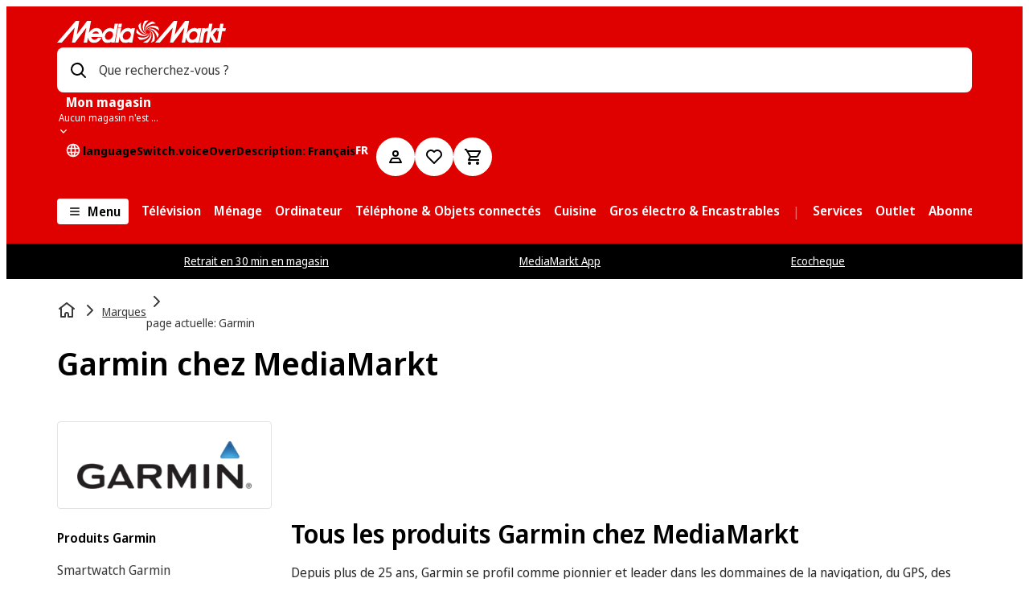

--- FILE ---
content_type: text/html; charset=utf-8
request_url: https://www.mediamarkt.be/fr/brand/garmin
body_size: 124666
content:
<!doctype html>
<html lang="fr-BE">

  <head>
    <meta charset="UTF-8">
    <meta name="version" content="8.356.0">
    <meta name="viewport" content="width=device-width, initial-scale=1.0">
    <meta name="referrer" content="strict-origin-when-cross-origin">
    <meta http-equiv="X-UA-Compatible" content="ie=edge">
    <meta name="theme-color" content="#ffffff">
    <title data-rh="true">Garmin - Découvrez les derniers produits | MediaMarkt</title>
    <meta data-rh="true" name="description" content="Découvrez ici l ensemble de la gamme de produits Garmin que vous pouvez commander en ligne chez MediaMarkt ou acheter dans l un de nos magasins."/><meta data-rh="true" name="keywords" content=""/><meta data-rh="true" name="generator" content="PLP"/><meta data-rh="true" property="og:title" content="Garmin - Découvrez les derniers produits | MediaMarkt"/><meta data-rh="true" property="og:description" content="Découvrez ici l ensemble de la gamme de produits Garmin que vous pouvez commander en ligne chez MediaMarkt ou acheter dans l un"/><meta data-rh="true" property="og:type" content="webpage"/><meta data-rh="true" property="og:image" content=""/><meta data-rh="true" property="og:site_name" content=""/><meta data-rh="true" property="og:url" content="https://www.mediamarkt.be/fr/brand/garmin"/><meta data-rh="true" name="robots" content="index, follow"/><meta data-rh="true" name="pageTypeId1" content="" property="pageTypeId1" data-id="category"/><meta data-rh="true" name="cms-data-source" content="hcms"/>
    <link data-rh="true" rel="canonical" href="https://www.mediamarkt.be/fr/brand/garmin"/><link data-rh="true" rel="alternate" href="https://www.mediamarkt.be/fr/brand/garmin" hreflang="fr-BE"/>
    <script data-rh="true" type="application/ld+json">{"@context":"https://schema.org","@type":"BreadcrumbList","itemListElement":[{"@type":"ListItem","position":1,"name":"home","item":"https://www.mediamarkt.be/fr/"},{"@type":"ListItem","position":2,"name":"Marques","item":"https://www.mediamarkt.be/fr/brand"},{"@type":"ListItem","position":3,"name":"Garmin","item":"https://www.mediamarkt.be/fr/brand/garmin"}]}</script>
    
    <link rel="manifest" href="/public/manifest/manifest-MediaBE.json" crossorigin="use-credentials">
    <link rel="shortcut icon" href="/public/manifest/favicon-Media-48x48.png" type="image/png">
    <link rel="preconnect dns-prefetch" href="https://assets.mmsrg.com">
    <link rel="preconnect" href="https://assets.mmsrg.com" crossorigin>
    <link rel="preconnect dns-prefetch" href="https://www.mediamarkt.be/assets/webmobile-pwa/6d20941/">
    <link rel="preconnect" href="https://www.mediamarkt.be/assets/webmobile-pwa/6d20941/" crossorigin>
    <link rel="preconnect dns-prefetch" href="https://cms-images.mmst.eu">
    <link rel="preconnect" href="https://cms-images.mmst.eu" crossorigin>
    <style>
  
  @layer mms-pwa-reset {
    /***
    The new CSS reset - version 1.4.9 (last updated 11.2.2022)
    GitHub page: https://github.com/elad2412/the-new-css-reset
  ***/

    /*
      Remove all the styles of the "User-Agent-Stylesheet", except for the 'display' property
      - The "symbol *" part is to solve Firefox SVG sprite bug
   */
    #root {
      height: 100%;
      min-height: calc(100vh - 200px);
      display: block;
    }

    #footer-root {
      position: static !important;
      z-index: 1;
      margin-top: auto;
      top: auto !important;
      bottom: auto !important;
      left: auto !important;
      right: auto !important;
      transform: none !important;
    }

    /* Override any potential sticky or fixed positioning from module federation */
    #footer-root * {
      position: static !important;
    }

    #footer-root .pwa-footer-container {
      position: static;
      top: auto;
      bottom: auto;
      left: auto;
      right: auto;
      transform: none;
    }

    *:where(:not(iframe, canvas, img, svg, video):not(svg *, symbol *):not([class*=',mms-ui-,'])) {
      all: unset;
      display: revert;
    }

    /* Preferred box-sizing value */
    *,
    *::before,
    *::after {
      box-sizing: border-box;
    }

    /* Reapply the pointer cursor for anchor tags */
    a,
    button {
      cursor: revert;
    }

    /* Remove list styles (bullets/numbers) */
    ol,
    ul,
    menu {
      list-style: none;
    }

    /* For images to not be able to exceed their container */
    img {
      max-width: 100%;
    }

    /* removes spacing between cells in tables */
    table {
      border-collapse: collapse;
    }

    /* revert the 'white-space' property for textarea elements on Safari */
    textarea {
      white-space: revert;
    }

    /* minimum style to allow to style meter element */
    meter {
      -webkit-appearance: revert;
      appearance: revert;
    }

    /* reset default text opacity of input placeholder */
    ::placeholder {
      all: unset;
    }

    /* fix the feature of 'hidden' attribute.
     display:revert; revert to element instead of attribute */
    :where([hidden]):not([class*=',mms-ui-,']) {
      display: none;
    }

    /* revert for bug in Chromium browsers
     - fix for the content editable attribute will work properly. */
    :where([contenteditable]):not([class*=',mms-ui-,']) {
      -moz-user-modify: read-write;
      -webkit-user-modify: read-write;
      overflow-wrap: break-word;
      -webkit-line-break: after-white-space;
    }

    /* apply back the draggable feature - exist only in Chromium and Safari */
    :where([draggable='true']):not([class*=',mms-ui-,']) {
      -webkit-user-drag: element;
    }

    /* Custom reset styles */

    html {
      ,
      -webkit-text-size-adjust: none;
      -moz-text-size-adjust: none;
      -ms-text-size-adjust: none;
      text-size-adjust: none;
      font-family: NotoSansDisplay, 'NotoSansDisplay-fallback', Arial, sans-serif;
    }

    ,
    html, body {
      height: 100%;
    }

    body {
      ,
      -webkit-font-smoothing: antialiased;
      -moz-osx-font-smoothing: grayscale;
    }

    ,

    b, strong {
      font-weight: 700;
    }

    u {
      text-decoration: underline;
    }

    ,
    ::-ms-reveal {
      display: none;
    }

    input[type='search']::-webkit-search-decoration,
    input[type='search']::-webkit-search-cancel-button,
    input[type='search']::-webkit-search-results-button,
    input[type='search']::-webkit-search-results-decoration {
      display: none;
    }
  }

  
  /* noto-sans-regular - latin */
  @font-face {
    font-family: NotoSansDisplay;
    font-style: normal;
    font-weight: 400;
    src: 
      url('https://www.mediamarkt.be/assets/fonts/noto-sans-display-v10-latin-400.woff2') format('woff2'), /* Chrome 26+, Opera 23+, Firefox 39+ */
      url('https://www.mediamarkt.be/assets/fonts/noto-sans-display-v10-latin-400.woff') format('woff'); /* Chrome 6+, Firefox 3.6+, IE 9+, Safari 5.1+ */
  }

  /* Regular fallback- 400 */
  @font-face {
    font-family: "NotoSansDisplay-fallback";
    size-adjust: 106.53%;
    ascent-override: 102%;
    src: local("Arial");
  }

  /* noto-sans-600 - latin */
  @font-face {
    font-family: NotoSansDisplay;
    font-style: normal;
    font-weight: 600;
    src: 
      url('https://www.mediamarkt.be/assets/fonts/noto-sans-display-v10-latin-600.woff2') format('woff2'), /* Chrome 26+, Opera 23+, Firefox 39+ */
      url('https://www.mediamarkt.be/assets/fonts/noto-sans-display-v10-latin-600.woff') format('woff'); /* Chrome 6+, Firefox 3.6+, IE 9+, Safari 5.1+ */
  }

  /* noto-sans-700 - latin */
  @font-face {
    font-family: NotoSansDisplay;
    font-style: normal;
    font-weight: 700;
    src: 
      url('https://www.mediamarkt.be/assets/fonts/noto-sans-display-v10-latin-700.woff2') format('woff2'), /* Chrome 26+, Opera 23+, Firefox 39+ */
      url('https://www.mediamarkt.be/assets/fonts/noto-sans-display-v10-latin-700.woff') format('woff'); /* Chrome 6+, Firefox 3.6+, IE 9+, Safari 5.1+ */
  }

  /* Regular - 400 */
  @font-face {
    font-family: MMHeadline;
    font-weight: 400;
    font-style: normal;
    font-display: swap;
    src:
      url(https://www.mediamarkt.be/assets/fonts/MMHeadlineProWebTT-Regular_subset.woff2) format('woff2'),
      url(https://www.mediamarkt.be/assets/fonts/MMHeadlineProWebTT-Regular_subset.woff) format('woff');
  }

  /* Regular - 400 */
  @font-face {
    font-family: MMPrice;
    font-weight: 400;
    font-style: normal;
    font-display: swap;
    src:
      url(https://www.mediamarkt.be/assets/fonts/MediaMarktPreise.woff2) format('woff2'),
      url(https://www.mediamarkt.be/assets/fonts/MediaMarktPreise.woff) format('woff');
  }

  @font-face {
    font-family: Calibri;
    font-weight: bold;
    font-style: normal;
    font-display: swap;
    src:
      url(https://www.mediamarkt.be/assets/fonts/Calibri-Bold-subset.woff2) format('woff2'),
      url(https://www.mediamarkt.be/assets/fonts/Calibri-Bold-subset.woff) format('woff');
  }
  
  false
  
  color-scheme: light dark;

 </style>
    <link rel="stylesheet" href="https://www.mediamarkt.be/assets/webmobile-pwa/6d20941/styles.css">
    <link rel="stylesheet" href="https://www.mediamarkt.be/assets/webmobile-pwa/6d20941/tokens-mm.css">
    <style data-styled="true" data-styled-version="5.3.6">.hCSjja{display:'contents';}/*!sc*/
data-styled.g2[id="sc-f754767b-0"]{content:"hCSjja,"}/*!sc*/
.jKRVjj{box-sizing:border-box;margin:0 auto;width:90%;max-width:92em;}/*!sc*/
.sc-f4faa446-0 .sc-f4faa446-0{width:100%;padding:0;}/*!sc*/
.dYQRfb{box-sizing:border-box;margin:0 auto;width:100%;max-width:92em;}/*!sc*/
.sc-f4faa446-0 .sc-f4faa446-0{width:100%;padding:0;}/*!sc*/
data-styled.g3[id="sc-f4faa446-0"]{content:"jKRVjj,dYQRfb,"}/*!sc*/
.dmkded{display:-webkit-box;display:-webkit-flex;display:-ms-flexbox;display:flex;-webkit-flex-flow:row wrap;-ms-flex-flow:row wrap;flex-flow:row wrap;-webkit-align-items:stretch;-webkit-box-align:stretch;-ms-flex-align:stretch;align-items:stretch;margin:0;margin-bottom:1rem;display:grid;grid-gap:1rem;grid-template-columns:repeat(12,minmax(0,1fr));}/*!sc*/
@media (min-width:32em){.dmkded{margin-bottom:1rem;}}/*!sc*/
@media (min-width:47em){.dmkded{margin-bottom:1.5rem;}}/*!sc*/
@media (min-width:63em){.dmkded{margin-bottom:1.5rem;}}/*!sc*/
@media (min-width:77em){.dmkded{margin-bottom:1.5rem;}}/*!sc*/
@media (min-width:32em){.dmkded{grid-gap:1rem;grid-template-columns:repeat(12,minmax(0,1fr));}}/*!sc*/
@media (min-width:47em){.dmkded{grid-gap:1.5rem;}}/*!sc*/
@media (min-width:63em){.dmkded{grid-gap:1.5rem;grid-template-columns:repeat(12,minmax(0,1fr));}}/*!sc*/
@media (min-width:77em){.dmkded{grid-gap:1.5rem;}}/*!sc*/
.lgLZAm{display:-webkit-box;display:-webkit-flex;display:-ms-flexbox;display:flex;-webkit-flex-flow:row wrap;-ms-flex-flow:row wrap;flex-flow:row wrap;-webkit-align-items:stretch;-webkit-box-align:stretch;-ms-flex-align:stretch;align-items:stretch;margin:0;margin-bottom:0;display:grid;grid-gap:1rem;grid-template-columns:repeat(12,minmax(0,1fr));}/*!sc*/
@media (min-width:32em){.lgLZAm{grid-gap:1rem;grid-template-columns:repeat(12,minmax(0,1fr));}}/*!sc*/
@media (min-width:47em){.lgLZAm{grid-gap:1.5rem;}}/*!sc*/
@media (min-width:63em){.lgLZAm{grid-gap:1.5rem;grid-template-columns:repeat(12,minmax(0,1fr));}}/*!sc*/
@media (min-width:77em){.lgLZAm{grid-gap:1.5rem;}}/*!sc*/
data-styled.g4[id="sc-d11e3971-0"]{content:"dmkded,lgLZAm,"}/*!sc*/
.elBgpe{-webkit-box-flex:1;-webkit-flex-grow:1;-ms-flex-positive:1;flex-grow:1;box-sizing:border-box;width:auto;margin:0;grid-column-end:span 12;display:block;grid-column-end:span 12;}/*!sc*/
@media (min-width:32em){.elBgpe{margin:0;display:block;grid-column-end:span 12;}}/*!sc*/
@media (min-width:47em){.elBgpe{margin:0;display:block;grid-column-end:span 12;}}/*!sc*/
@media (min-width:63em){.elBgpe{margin:0;display:block;grid-column-end:span 12;}}/*!sc*/
@media (min-width:77em){.elBgpe{margin:0;display:block;grid-column-end:span 12;}}/*!sc*/
.ggnZxG{-webkit-box-flex:1;-webkit-flex-grow:1;-ms-flex-positive:1;flex-grow:1;box-sizing:border-box;width:auto;margin:0;grid-column-end:span 12;display:none;}/*!sc*/
@media (min-width:32em){.ggnZxG{margin:0;display:none;}}/*!sc*/
@media (min-width:47em){.ggnZxG{margin:0;display:none;}}/*!sc*/
@media (min-width:63em){.ggnZxG{margin:0;display:block;grid-column-end:span 3;}}/*!sc*/
@media (min-width:77em){.ggnZxG{margin:0;display:block;grid-column-end:span 3;}}/*!sc*/
.kSvCKa{-webkit-box-flex:1;-webkit-flex-grow:1;-ms-flex-positive:1;flex-grow:1;box-sizing:border-box;width:auto;margin:0;grid-column-end:span 12;display:block;grid-column-end:span 12;}/*!sc*/
@media (min-width:32em){.kSvCKa{margin:0;display:block;grid-column-end:span 12;}}/*!sc*/
@media (min-width:47em){.kSvCKa{margin:0;display:block;grid-column-end:span 12;}}/*!sc*/
@media (min-width:63em){.kSvCKa{margin:0;display:block;grid-column-end:span 9;}}/*!sc*/
@media (min-width:77em){.kSvCKa{margin:0;display:block;grid-column-end:span 9;}}/*!sc*/
.bBmsgh{-webkit-box-flex:1;-webkit-flex-grow:1;-ms-flex-positive:1;flex-grow:1;box-sizing:border-box;width:auto;margin:0;grid-column-end:span 12;display:block;}/*!sc*/
@media (min-width:32em){.bBmsgh{margin:0;display:block;}}/*!sc*/
@media (min-width:47em){.bBmsgh{margin:0;display:block;}}/*!sc*/
@media (min-width:63em){.bBmsgh{margin:0;display:block;}}/*!sc*/
@media (min-width:77em){.bBmsgh{margin:0;display:block;}}/*!sc*/
.bHewQx{-webkit-box-flex:1;-webkit-flex-grow:1;-ms-flex-positive:1;flex-grow:1;box-sizing:border-box;width:auto;margin:0;grid-column-end:span 12;display:block;grid-column-end:span 12;}/*!sc*/
@media (min-width:32em){.bHewQx{margin:0;display:block;}}/*!sc*/
@media (min-width:47em){.bHewQx{margin:0;display:block;grid-column-end:span 12;}}/*!sc*/
@media (min-width:63em){.bHewQx{margin:0;display:block;}}/*!sc*/
@media (min-width:77em){.bHewQx{margin:0;display:block;}}/*!sc*/
.keGARu{-webkit-box-flex:1;-webkit-flex-grow:1;-ms-flex-positive:1;flex-grow:1;box-sizing:border-box;width:auto;margin:0;grid-column-end:span 12;display:block;grid-column-end:span 12;}/*!sc*/
@media (min-width:32em){.keGARu{margin:0;display:block;}}/*!sc*/
@media (min-width:47em){.keGARu{margin:0;display:block;grid-column-end:span 6;}}/*!sc*/
@media (min-width:63em){.keGARu{margin:0;display:block;}}/*!sc*/
@media (min-width:77em){.keGARu{margin:0;display:block;grid-column-end:span 6;}}/*!sc*/
.eAYLFG{-webkit-box-flex:1;-webkit-flex-grow:1;-ms-flex-positive:1;flex-grow:1;box-sizing:border-box;width:auto;margin:0;grid-column-end:span 12;display:none;}/*!sc*/
@media (min-width:32em){.eAYLFG{margin:0;display:none;}}/*!sc*/
@media (min-width:47em){.eAYLFG{margin:0;display:none;}}/*!sc*/
@media (min-width:63em){.eAYLFG{margin:0;display:block;grid-column-end:span 1;}}/*!sc*/
@media (min-width:77em){.eAYLFG{margin:0;display:block;grid-column-end:span 1;}}/*!sc*/
.llOTRn{-webkit-box-flex:1;-webkit-flex-grow:1;-ms-flex-positive:1;flex-grow:1;box-sizing:border-box;width:auto;margin:0;grid-column-end:span 12;display:block;grid-column-end:span 4;}/*!sc*/
@media (min-width:32em){.llOTRn{margin:0;display:block;}}/*!sc*/
@media (min-width:47em){.llOTRn{margin:0;display:block;grid-column-end:span 2;}}/*!sc*/
@media (min-width:63em){.llOTRn{margin:0;display:block;}}/*!sc*/
@media (min-width:77em){.llOTRn{margin:0;display:block;}}/*!sc*/
.iWijAx{-webkit-box-flex:1;-webkit-flex-grow:1;-ms-flex-positive:1;flex-grow:1;box-sizing:border-box;width:auto;margin:0;grid-column-end:span 12;display:block;grid-column-end:span 12;}/*!sc*/
@media (min-width:32em){.iWijAx{margin:0;display:block;}}/*!sc*/
@media (min-width:47em){.iWijAx{margin:0;display:block;}}/*!sc*/
@media (min-width:63em){.iWijAx{margin:0;display:block;grid-column-end:span 3;}}/*!sc*/
@media (min-width:77em){.iWijAx{margin:0;display:block;}}/*!sc*/
.hNdmpF{-webkit-box-flex:1;-webkit-flex-grow:1;-ms-flex-positive:1;flex-grow:1;box-sizing:border-box;width:auto;margin:0;grid-column-end:span 12;display:block;grid-column-end:span 12;}/*!sc*/
@media (min-width:32em){.hNdmpF{margin:0;display:block;}}/*!sc*/
@media (min-width:47em){.hNdmpF{margin:0;display:block;grid-column-end:span 8;}}/*!sc*/
@media (min-width:63em){.hNdmpF{margin:0;display:block;grid-column-end:span 12;}}/*!sc*/
@media (min-width:77em){.hNdmpF{margin:0;display:block;}}/*!sc*/
.ctUkyN{-webkit-box-flex:1;-webkit-flex-grow:1;-ms-flex-positive:1;flex-grow:1;box-sizing:border-box;width:auto;margin:0;grid-column-end:span 12;display:block;grid-column-end:span 12;}/*!sc*/
@media (min-width:32em){.ctUkyN{margin:0;display:block;}}/*!sc*/
@media (min-width:47em){.ctUkyN{margin:0;display:block;grid-column-end:span 4;}}/*!sc*/
@media (min-width:63em){.ctUkyN{margin:0;display:block;grid-column-end:span 12;}}/*!sc*/
@media (min-width:77em){.ctUkyN{margin:0;display:block;}}/*!sc*/
.ktSfzb{-webkit-box-flex:1;-webkit-flex-grow:1;-ms-flex-positive:1;flex-grow:1;box-sizing:border-box;width:auto;margin:0;grid-column-end:span 12;display:block;grid-column-end:span 12;}/*!sc*/
@media (min-width:32em){.ktSfzb{margin:0;display:block;}}/*!sc*/
@media (min-width:47em){.ktSfzb{margin:0;display:block;}}/*!sc*/
@media (min-width:63em){.ktSfzb{margin:0;display:block;grid-column-end:span 9;}}/*!sc*/
@media (min-width:77em){.ktSfzb{margin:0;display:block;}}/*!sc*/
.eTXogy{-webkit-box-flex:1;-webkit-flex-grow:1;-ms-flex-positive:1;flex-grow:1;box-sizing:border-box;width:auto;margin:0;grid-column-end:span 12;display:block;grid-column-end:span 12;}/*!sc*/
@media (min-width:32em){.eTXogy{margin:0;display:block;}}/*!sc*/
@media (min-width:47em){.eTXogy{margin:0;display:block;}}/*!sc*/
@media (min-width:63em){.eTXogy{margin:0;display:block;}}/*!sc*/
@media (min-width:77em){.eTXogy{margin:0;display:block;}}/*!sc*/
.drrewg{-webkit-box-flex:1;-webkit-flex-grow:1;-ms-flex-positive:1;flex-grow:1;box-sizing:border-box;width:auto;margin:0;grid-column-end:span 12;display:block;grid-column-end:span 12;}/*!sc*/
@media (min-width:32em){.drrewg{margin:0;display:block;}}/*!sc*/
@media (min-width:47em){.drrewg{margin:0;display:block;grid-column-end:span 7;}}/*!sc*/
@media (min-width:63em){.drrewg{margin:0;display:block;grid-column-end:span 9;}}/*!sc*/
@media (min-width:77em){.drrewg{margin:0;display:block;}}/*!sc*/
.bPeHRQ{-webkit-box-flex:1;-webkit-flex-grow:1;-ms-flex-positive:1;flex-grow:1;box-sizing:border-box;width:auto;margin:0;grid-column-end:span 12;display:block;grid-column-end:span 12;}/*!sc*/
@media (min-width:32em){.bPeHRQ{margin:0;display:block;}}/*!sc*/
@media (min-width:47em){.bPeHRQ{margin:0;display:block;grid-column-end:span 5;}}/*!sc*/
@media (min-width:63em){.bPeHRQ{margin:0;display:block;grid-column-end:span 3;}}/*!sc*/
@media (min-width:77em){.bPeHRQ{margin:0;display:block;}}/*!sc*/
data-styled.g5[id="sc-4a318613-0"]{content:"elBgpe,ggnZxG,kSvCKa,bBmsgh,bHewQx,keGARu,eAYLFG,llOTRn,iWijAx,hNdmpF,ctUkyN,ktSfzb,eTXogy,drrewg,bPeHRQ,"}/*!sc*/
.cIXvrS{margin:0;word-break:normal;color:#3a3a3a;font-size:1rem;line-height:calc(24/16);font-family:NotoSansDisplay,NotoSansDisplay-fallback,Arial,sans-serif;font-weight:400;-webkit-letter-spacing:normal;-moz-letter-spacing:normal;-ms-letter-spacing:normal;letter-spacing:normal;}/*!sc*/
.iPIoLC{margin:0;word-break:normal;color:#ffffff;font-size:1rem;line-height:calc(24/16);font-family:NotoSansDisplay,NotoSansDisplay-fallback,Arial,sans-serif;font-weight:600;-webkit-letter-spacing:normal;-moz-letter-spacing:normal;-ms-letter-spacing:normal;letter-spacing:normal;}/*!sc*/
.buosvH{margin:0;word-break:normal;color:#616161;font-size:1rem;line-height:calc(24/16);font-family:NotoSansDisplay,NotoSansDisplay-fallback,Arial,sans-serif;font-weight:400;-webkit-letter-spacing:normal;-moz-letter-spacing:normal;-ms-letter-spacing:normal;letter-spacing:normal;}/*!sc*/
.hebqLA{margin:0;word-break:normal;color:#ffffff;font-size:1rem;line-height:calc(24/16);font-family:NotoSansDisplay,NotoSansDisplay-fallback,Arial,sans-serif;font-weight:700;-webkit-letter-spacing:normal;-moz-letter-spacing:normal;-ms-letter-spacing:normal;letter-spacing:normal;overflow:hidden;text-overflow:ellipsis;white-space:nowrap;max-width:100%;}/*!sc*/
.eYVhwn{margin:0;word-break:normal;color:#ffffff;font-size:0.75rem;line-height:calc(16/12);font-family:NotoSansDisplay,NotoSansDisplay-fallback,Arial,sans-serif;font-weight:400;-webkit-letter-spacing:normal;-moz-letter-spacing:normal;-ms-letter-spacing:normal;letter-spacing:normal;overflow:hidden;text-overflow:ellipsis;white-space:nowrap;max-width:100%;}/*!sc*/
.fMVdYQ{margin:0;word-break:normal;color:#ffffff;font-size:0.875rem;line-height:calc(20/14);font-family:NotoSansDisplay,NotoSansDisplay-fallback,Arial,sans-serif;font-weight:700;-webkit-letter-spacing:normal;-moz-letter-spacing:normal;-ms-letter-spacing:normal;letter-spacing:normal;text-transform:uppercase;}/*!sc*/
.gZiaJK{margin:0;word-break:normal;color:#000000;font-size:1rem;line-height:calc(24/16);font-family:NotoSansDisplay,NotoSansDisplay-fallback,Arial,sans-serif;font-weight:600;-webkit-letter-spacing:normal;-moz-letter-spacing:normal;-ms-letter-spacing:normal;letter-spacing:normal;}/*!sc*/
.ezLKoQ{margin:0;word-break:normal;color:#ffffff;font-size:1rem;line-height:calc(24/16);font-family:NotoSansDisplay,NotoSansDisplay-fallback,Arial,sans-serif;font-weight:400;-webkit-letter-spacing:normal;-moz-letter-spacing:normal;-ms-letter-spacing:normal;letter-spacing:normal;}/*!sc*/
.ciWrkq{margin:0;word-break:normal;color:#3a3a3a;font-size:1.125rem;line-height:calc(28/18);font-family:NotoSansDisplay,NotoSansDisplay-fallback,Arial,sans-serif;font-weight:600;-webkit-letter-spacing:0em;-moz-letter-spacing:0em;-ms-letter-spacing:0em;letter-spacing:0em;}/*!sc*/
@media (min-width:47em){.ciWrkq{font-size:1.25rem;}}/*!sc*/
.hmVqRh{margin:0;word-break:normal;color:#3a3a3a;font-size:0.875rem;line-height:calc(20/14);font-family:NotoSansDisplay,NotoSansDisplay-fallback,Arial,sans-serif;font-weight:400;-webkit-letter-spacing:normal;-moz-letter-spacing:normal;-ms-letter-spacing:normal;letter-spacing:normal;}/*!sc*/
.lahIGG{margin:0;word-break:normal;color:#3a3a3a;font-size:0.875rem;line-height:calc(20/14);font-family:NotoSansDisplay,NotoSansDisplay-fallback,Arial,sans-serif;font-weight:700;-webkit-letter-spacing:normal;-moz-letter-spacing:normal;-ms-letter-spacing:normal;letter-spacing:normal;}/*!sc*/
.bBwCNf{margin:0;word-break:normal;color:#ffffff;font-size:0.875rem;line-height:calc(20/14);font-family:NotoSansDisplay,NotoSansDisplay-fallback,Arial,sans-serif;font-weight:400;-webkit-letter-spacing:normal;-moz-letter-spacing:normal;-ms-letter-spacing:normal;letter-spacing:normal;}/*!sc*/
.hKjAzR{margin:0;word-break:normal;color:#000000;font-size:1.75rem;line-height:calc(36/28);font-family:NotoSansDisplay,NotoSansDisplay-fallback,Arial,sans-serif;font-weight:600;-webkit-letter-spacing:0em;-moz-letter-spacing:0em;-ms-letter-spacing:0em;letter-spacing:0em;}/*!sc*/
@media (min-width:47em){.hKjAzR{font-size:2rem;}}/*!sc*/
@media (min-width:63em){.hKjAzR{font-size:2.5rem;}}/*!sc*/
@media (min-width:47em){.hKjAzR{line-height:calc(40/32);}}/*!sc*/
@media (min-width:63em){.hKjAzR{line-height:calc(48/40);}}/*!sc*/
.kpOntF{margin:0;word-break:normal;color:#000000;font-size:1rem;line-height:calc(24/16);font-family:NotoSansDisplay,NotoSansDisplay-fallback,Arial,sans-serif;font-weight:600;-webkit-letter-spacing:0em;-moz-letter-spacing:0em;-ms-letter-spacing:0em;letter-spacing:0em;}/*!sc*/
.hUTvfB{margin:0;word-break:normal;color:#000000;font-size:1.5rem;line-height:calc(32/24);font-family:NotoSansDisplay,NotoSansDisplay-fallback,Arial,sans-serif;font-weight:600;-webkit-letter-spacing:0em;-moz-letter-spacing:0em;-ms-letter-spacing:0em;letter-spacing:0em;text-align:left;}/*!sc*/
@media (min-width:47em){.hUTvfB{font-size:1.75rem;}}/*!sc*/
@media (min-width:63em){.hUTvfB{font-size:2rem;}}/*!sc*/
@media (min-width:47em){.hUTvfB{line-height:calc(36/28);}}/*!sc*/
@media (min-width:63em){.hUTvfB{line-height:calc(40/32);}}/*!sc*/
.ddxOln{margin:0;word-break:normal;color:#292929;font-size:1rem;line-height:calc(24/16);font-family:NotoSansDisplay,NotoSansDisplay-fallback,Arial,sans-serif;font-weight:400;-webkit-letter-spacing:normal;-moz-letter-spacing:normal;-ms-letter-spacing:normal;letter-spacing:normal;}/*!sc*/
.jrvEaC{margin:0;word-break:normal;color:#000000;font-size:1.25rem;line-height:calc(28/18);font-family:NotoSansDisplay,NotoSansDisplay-fallback,Arial,sans-serif;font-weight:600;-webkit-letter-spacing:0em;-moz-letter-spacing:0em;-ms-letter-spacing:0em;letter-spacing:0em;}/*!sc*/
@media (min-width:47em){.jrvEaC{font-size:1.5rem;}}/*!sc*/
@media (min-width:47em){.jrvEaC{line-height:calc(28/20);}}/*!sc*/
.dZfHSc{margin:0;word-break:normal;color:#000000;font-size:1rem;line-height:calc(24/16);font-family:NotoSansDisplay,NotoSansDisplay-fallback,Arial,sans-serif;font-weight:400;-webkit-letter-spacing:normal;-moz-letter-spacing:normal;-ms-letter-spacing:normal;letter-spacing:normal;}/*!sc*/
.ijnUQY{margin:0;word-break:normal;color:#000000;font-size:1.125rem;line-height:calc(28/18);font-family:NotoSansDisplay,NotoSansDisplay-fallback,Arial,sans-serif;font-weight:600;-webkit-letter-spacing:0em;-moz-letter-spacing:0em;-ms-letter-spacing:0em;letter-spacing:0em;}/*!sc*/
@media (min-width:47em){.ijnUQY{font-size:1.25rem;}}/*!sc*/
.hneICH{margin:0;word-break:normal;color:#000000;font-size:0.875rem;line-height:calc(20/14);font-family:NotoSansDisplay,NotoSansDisplay-fallback,Arial,sans-serif;font-weight:400;-webkit-letter-spacing:normal;-moz-letter-spacing:normal;-ms-letter-spacing:normal;letter-spacing:normal;}/*!sc*/
.gbKfeQ{margin:0;word-break:normal;color:#ffffff;font-size:0.75rem;line-height:calc(16/12);font-family:NotoSansDisplay,NotoSansDisplay-fallback,Arial,sans-serif;font-weight:400;-webkit-letter-spacing:normal;-moz-letter-spacing:normal;-ms-letter-spacing:normal;letter-spacing:normal;}/*!sc*/
.ctcgnx{margin:0;word-break:normal;color:#b3b3b3;font-size:0.75rem;line-height:calc(16/12);font-family:NotoSansDisplay,NotoSansDisplay-fallback,Arial,sans-serif;font-weight:400;-webkit-letter-spacing:normal;-moz-letter-spacing:normal;-ms-letter-spacing:normal;letter-spacing:normal;}/*!sc*/
data-styled.g6[id="sc-94eb08bc-0"]{content:"cIXvrS,iPIoLC,buosvH,hebqLA,eYVhwn,fMVdYQ,gZiaJK,ezLKoQ,ciWrkq,hmVqRh,lahIGG,bBwCNf,hKjAzR,kpOntF,hUTvfB,ddxOln,jrvEaC,dZfHSc,ijnUQY,hneICH,gbKfeQ,ctcgnx,"}/*!sc*/
.hBMxtr{overflow:hidden;position:absolute;top:0;right:0;bottom:0;left:0;width:100%;height:auto;}/*!sc*/
data-styled.g10[id="sc-f5b2dacb-0"]{content:"hBMxtr,"}/*!sc*/
.eIoVja{display:-webkit-box;display:-webkit-flex;display:-ms-flexbox;display:flex;}/*!sc*/
.eIoVja svg{cursor:inherit;-webkit-transform:rotate(0deg);-ms-transform:rotate(0deg);transform:rotate(0deg);fill:currentColor;}/*!sc*/
.eIoVja .base{fill:currentColor;}/*!sc*/
.eIoVja svg{width:1.5rem;}/*!sc*/
@media (min-width:63em){.eIoVja svg{width:1rem;}}/*!sc*/
.eIoVja svg{height:1.5rem;}/*!sc*/
@media (min-width:63em){.eIoVja svg{height:1rem;}}/*!sc*/
.fXkthO{display:-webkit-box;display:-webkit-flex;display:-ms-flexbox;display:flex;}/*!sc*/
.fXkthO svg{cursor:inherit;width:3rem;height:1.5rem;-webkit-transform:rotate(0deg);-ms-transform:rotate(0deg);transform:rotate(0deg);fill:#000000;}/*!sc*/
.fXkthO .base{fill:#000000;}/*!sc*/
.kmOZAm{display:-webkit-box;display:-webkit-flex;display:-ms-flexbox;display:flex;}/*!sc*/
.kmOZAm svg{cursor:inherit;width:1rem;height:1rem;-webkit-transform:rotate(90deg);-ms-transform:rotate(90deg);transform:rotate(90deg);fill:#ffffff;}/*!sc*/
.kmOZAm .base{fill:#ffffff;}/*!sc*/
.jpzteD{display:-webkit-box;display:-webkit-flex;display:-ms-flexbox;display:flex;}/*!sc*/
.jpzteD svg{cursor:inherit;width:1.25rem;height:1.25rem;-webkit-transform:rotate(0deg);-ms-transform:rotate(0deg);transform:rotate(0deg);fill:#ffffff;}/*!sc*/
.jpzteD .base{fill:#ffffff;}/*!sc*/
.gNOUun{display:-webkit-box;display:-webkit-flex;display:-ms-flexbox;display:flex;}/*!sc*/
.gNOUun svg{cursor:inherit;-webkit-transform:rotate(0deg);-ms-transform:rotate(0deg);transform:rotate(0deg);fill:currentColor;}/*!sc*/
.gNOUun .base{fill:currentColor;}/*!sc*/
.gNOUun svg{width:1.5rem;}/*!sc*/
.gNOUun svg{height:1.5rem;}/*!sc*/
.eogZpb{display:-webkit-box;display:-webkit-flex;display:-ms-flexbox;display:flex;}/*!sc*/
.eogZpb svg{cursor:inherit;width:0.875rem;height:0.875rem;-webkit-transform:rotate(0deg);-ms-transform:rotate(0deg);transform:rotate(0deg);fill:currentColor;}/*!sc*/
.eogZpb .base{fill:currentColor;}/*!sc*/
.erRhxb{display:-webkit-box;display:-webkit-flex;display:-ms-flexbox;display:flex;}/*!sc*/
.erRhxb svg{cursor:inherit;width:2rem;height:2rem;-webkit-transform:rotate(0deg);-ms-transform:rotate(0deg);transform:rotate(0deg);fill:#000000;}/*!sc*/
.erRhxb .base{fill:#000000;}/*!sc*/
.loCddN{display:-webkit-box;display:-webkit-flex;display:-ms-flexbox;display:flex;}/*!sc*/
.loCddN svg{cursor:inherit;width:1.5rem;height:1.5rem;-webkit-transform:rotate(180deg);-ms-transform:rotate(180deg);transform:rotate(180deg);fill:currentColor;-webkit-transition:-webkit-transform 0.3s ease-in-out;-webkit-transition:transform 0.3s ease-in-out;transition:transform 0.3s ease-in-out;}/*!sc*/
.loCddN .base{fill:currentColor;}/*!sc*/
data-styled.g13[id="sc-7a3d3d50-0"]{content:"eIoVja,fXkthO,kmOZAm,jpzteD,gNOUun,eogZpb,erRhxb,loCddN,"}/*!sc*/
.AmpQQ{display:-webkit-box;display:-webkit-flex;display:-ms-flexbox;display:flex;-webkit-box-pack:center;-webkit-justify-content:center;-ms-flex-pack:center;justify-content:center;-webkit-align-items:center;-webkit-box-align:center;-ms-flex-align:center;align-items:center;border-radius:50%;gap:0.25rem;box-sizing:border-box;outline:none;cursor:pointer;-webkit-appearance:none;-moz-appearance:none;appearance:none;padding:0;position:relative;font-family:NotoSansDisplay,NotoSansDisplay-fallback,Arial,sans-serif;font-weight:bold;width:-webkit-fit-content;width:-moz-fit-content;width:fit-content;width:3rem;border-radius:50%;height:3rem;font-size:1rem;background:#ffffff;border:0.125rem solid #ffffff;color:#000000;}/*!sc*/
.AmpQQ .sc-7a3d3d50-0{padding:0 0.5rem;}/*!sc*/
.AmpQQ .sc-cebe7a0-0{position:absolute;top:-0.125rem;right:-0.125rem;}/*!sc*/
.AmpQQ .sc-f5b2dacb-0{margin:-0.125rem;width:calc( 100% + 2 * 0.125rem );border-radius:50%;}/*!sc*/
.AmpQQ > :not(.sc-f5b2dacb-0){z-index:3;}/*!sc*/
.AmpQQ:focus-visible{outline-color:#105AB1;outline-style:solid;outline-width:2px;outline-offset:1px;}/*!sc*/
@media (pointer:fine){.AmpQQ:hover{background:#e3e3e3;border-color:#e3e3e3;color:#000000;border:0.125rem solid #e3e3e3;-webkit-text-decoration:none;text-decoration:none;}}/*!sc*/
data-styled.g14[id="sc-74ef8087-0"]{content:"AmpQQ,"}/*!sc*/
.hhBPLy{display:-webkit-box;display:-webkit-flex;display:-ms-flexbox;display:flex;-webkit-box-pack:center;-webkit-justify-content:center;-ms-flex-pack:center;justify-content:center;-webkit-align-items:center;-webkit-box-align:center;-ms-flex-align:center;align-items:center;border-radius:4px;gap:0.25rem;box-sizing:border-box;outline:none;cursor:pointer;-webkit-appearance:none;-moz-appearance:none;appearance:none;padding:0 1rem;position:relative;font-family:NotoSansDisplay,NotoSansDisplay-fallback,Arial,sans-serif;font-weight:bold;width:-webkit-fit-content;width:-moz-fit-content;width:fit-content;border-radius:8px;height:3rem;font-size:1rem;background:transparent;border:0.125rem solid #ffffff;color:#ffffff;}/*!sc*/
.hhBPLy .sc-7a3d3d50-0{padding:0 0.5rem;}/*!sc*/
.hhBPLy .sc-cebe7a0-0{position:absolute;top:-0.125rem;right:-0.125rem;}/*!sc*/
.hhBPLy .sc-f5b2dacb-0{margin:-0.125rem;width:calc( 100% + 2 * 0.125rem );border-radius:8px;}/*!sc*/
.hhBPLy > :not(.sc-f5b2dacb-0){z-index:3;}/*!sc*/
.hhBPLy:focus-visible{outline-color:#105AB1;outline-style:solid;outline-width:2px;outline-offset:1px;}/*!sc*/
@media (pointer:fine){.hhBPLy:hover{background:transparent;border-color:#ffffff;color:#ffffff;border:0.125rem solid #ffffff;-webkit-text-decoration:none;text-decoration:none;}}/*!sc*/
.gEZiIs{display:-webkit-box;display:-webkit-flex;display:-ms-flexbox;display:flex;-webkit-box-pack:center;-webkit-justify-content:center;-ms-flex-pack:center;justify-content:center;-webkit-align-items:center;-webkit-box-align:center;-ms-flex-align:center;align-items:center;border-radius:4px;gap:0.25rem;box-sizing:border-box;outline:none;cursor:pointer;-webkit-appearance:none;-moz-appearance:none;appearance:none;padding:0 1rem;position:relative;font-family:NotoSansDisplay,NotoSansDisplay-fallback,Arial,sans-serif;font-weight:bold;width:-webkit-fit-content;width:-moz-fit-content;width:fit-content;border-radius:8px;height:3rem;font-size:1rem;background:rgba(255,255,255,0);border:0.125rem solid rgba(255,255,255,0);color:#000000;}/*!sc*/
.gEZiIs .sc-7a3d3d50-0{padding:0 0.5rem;}/*!sc*/
.gEZiIs .sc-cebe7a0-0{position:absolute;top:-0.125rem;right:-0.125rem;}/*!sc*/
.gEZiIs .sc-f5b2dacb-0{margin:-0.125rem;width:calc( 100% + 2 * 0.125rem );border-radius:8px;}/*!sc*/
.gEZiIs > :not(.sc-f5b2dacb-0){z-index:3;}/*!sc*/
.gEZiIs:focus-visible{outline-color:#105AB1;outline-style:solid;outline-width:2px;outline-offset:1px;}/*!sc*/
@media (pointer:fine){.gEZiIs:hover{background:#e3e3e3;border-color:#e3e3e3;color:#000000;border:0.125rem solid #e3e3e3;-webkit-text-decoration:none;text-decoration:none;}}/*!sc*/
.kTjVOA{display:-webkit-box;display:-webkit-flex;display:-ms-flexbox;display:flex;-webkit-box-pack:center;-webkit-justify-content:center;-ms-flex-pack:center;justify-content:center;-webkit-align-items:center;-webkit-box-align:center;-ms-flex-align:center;align-items:center;border-radius:0;gap:0.25rem;box-sizing:border-box;outline:none;cursor:pointer;-webkit-appearance:none;-moz-appearance:none;appearance:none;padding:0 1rem;position:relative;font-family:NotoSansDisplay,NotoSansDisplay-fallback,Arial,sans-serif;font-weight:bold;width:-webkit-fit-content;width:-moz-fit-content;width:fit-content;border-radius:0;height:3rem;font-size:1rem;height:inherit;padding:0;background:rgba(255,255,255,0);border:0 solid rgba(255,255,255,0);color:#000000;}/*!sc*/
.kTjVOA .sc-7a3d3d50-0{padding:0 0;}/*!sc*/
.kTjVOA .sc-cebe7a0-0{position:absolute;top:-0.125rem;right:-0.125rem;}/*!sc*/
.kTjVOA .sc-f5b2dacb-0{margin:-0;width:calc( 100% + 2 * 0 );border-radius:0;}/*!sc*/
.kTjVOA > :not(.sc-f5b2dacb-0){z-index:3;}/*!sc*/
.kTjVOA:focus-visible{outline-color:#105AB1;outline-style:solid;outline-width:2px;outline-offset:1px;}/*!sc*/
@media (pointer:fine){.kTjVOA:hover{background:rgba(255,255,255,0);border-color:rgba(255,255,255,0);color:#000000;border:0 solid rgba(255,255,255,0);-webkit-text-decoration:none;text-decoration:none;}}/*!sc*/
.bIVPgA{display:-webkit-box;display:-webkit-flex;display:-ms-flexbox;display:flex;-webkit-box-pack:center;-webkit-justify-content:center;-ms-flex-pack:center;justify-content:center;-webkit-align-items:center;-webkit-box-align:center;-ms-flex-align:center;align-items:center;border-radius:4px;gap:0.25rem;box-sizing:border-box;outline:none;cursor:pointer;-webkit-appearance:none;-moz-appearance:none;appearance:none;padding:0 1rem;position:relative;font-family:NotoSansDisplay,NotoSansDisplay-fallback,Arial,sans-serif;font-weight:bold;width:-webkit-fit-content;width:-moz-fit-content;width:fit-content;border-radius:4px;height:2rem;font-size:0.875rem;background:rgba(255,255,255,0);border:0.125rem solid rgba(255,255,255,0);color:#000000;}/*!sc*/
.bIVPgA .sc-7a3d3d50-0{padding:0 0.5rem;}/*!sc*/
.bIVPgA .sc-cebe7a0-0{position:absolute;top:-0.125rem;right:-0.125rem;}/*!sc*/
.bIVPgA .sc-f5b2dacb-0{margin:-0.125rem;width:calc( 100% + 2 * 0.125rem );border-radius:8px;}/*!sc*/
.bIVPgA > :not(.sc-f5b2dacb-0){z-index:3;}/*!sc*/
.bIVPgA:focus-visible{outline-color:#105AB1;outline-style:solid;outline-width:2px;outline-offset:1px;}/*!sc*/
@media (pointer:fine){.bIVPgA:hover{background:#e3e3e3;border-color:#e3e3e3;color:#000000;border:0.125rem solid #e3e3e3;-webkit-text-decoration:none;text-decoration:none;}}/*!sc*/
.lkCFaZ{display:-webkit-box;display:-webkit-flex;display:-ms-flexbox;display:flex;-webkit-box-pack:center;-webkit-justify-content:center;-ms-flex-pack:center;justify-content:center;-webkit-align-items:center;-webkit-box-align:center;-ms-flex-align:center;align-items:center;border-radius:50%;gap:0.25rem;box-sizing:border-box;outline:none;cursor:pointer;-webkit-appearance:none;-moz-appearance:none;appearance:none;padding:0;position:relative;font-family:NotoSansDisplay,NotoSansDisplay-fallback,Arial,sans-serif;font-weight:bold;width:-webkit-fit-content;width:-moz-fit-content;width:fit-content;width:3rem;border-radius:50%;height:3rem;font-size:1rem;background:#ffffff;border:0.125rem solid #ffffff;color:#000000;}/*!sc*/
.lkCFaZ .sc-7a3d3d50-0{padding:0 0.5rem;}/*!sc*/
.lkCFaZ .sc-cebe7a0-0{position:absolute;top:-0.125rem;right:-0.125rem;}/*!sc*/
.lkCFaZ .sc-f5b2dacb-0{margin:-0.125rem;width:calc( 100% + 2 * 0.125rem );border-radius:50%;}/*!sc*/
.lkCFaZ > :not(.sc-f5b2dacb-0){z-index:3;}/*!sc*/
.lkCFaZ:focus-visible{outline-color:#105AB1;outline-style:solid;outline-width:2px;outline-offset:1px;}/*!sc*/
@media (pointer:fine){.lkCFaZ:hover{background:#e3e3e3;border-color:#e3e3e3;color:#000000;border:0.125rem solid #e3e3e3;-webkit-text-decoration:none;text-decoration:none;}}/*!sc*/
.drzWok{display:-webkit-box;display:-webkit-flex;display:-ms-flexbox;display:flex;-webkit-box-pack:center;-webkit-justify-content:center;-ms-flex-pack:center;justify-content:center;-webkit-align-items:center;-webkit-box-align:center;-ms-flex-align:center;align-items:center;border-radius:4px;gap:0.25rem;box-sizing:border-box;outline:none;cursor:pointer;-webkit-appearance:none;-moz-appearance:none;appearance:none;padding:0 1rem;position:relative;font-family:NotoSansDisplay,NotoSansDisplay-fallback,Arial,sans-serif;font-weight:bold;width:-webkit-fit-content;width:-moz-fit-content;width:fit-content;border-radius:4px;height:2rem;font-size:0.875rem;background:#ffffff;border:0.125rem solid #ffffff;color:#000000;}/*!sc*/
.drzWok .sc-7a3d3d50-0{padding:0 0.5rem;}/*!sc*/
.drzWok .sc-cebe7a0-0{position:absolute;top:-0.125rem;right:-0.125rem;}/*!sc*/
.drzWok .sc-f5b2dacb-0{margin:-0.125rem;width:calc( 100% + 2 * 0.125rem );border-radius:8px;}/*!sc*/
.drzWok > :not(.sc-f5b2dacb-0){z-index:3;}/*!sc*/
.drzWok:focus-visible{outline-color:#105AB1;outline-style:solid;outline-width:2px;outline-offset:1px;}/*!sc*/
@media (pointer:fine){.drzWok:hover{background:#e3e3e3;border-color:#e3e3e3;color:#000000;border:0.125rem solid #e3e3e3;-webkit-text-decoration:none;text-decoration:none;}}/*!sc*/
.cdvPzq{display:-webkit-box;display:-webkit-flex;display:-ms-flexbox;display:flex;-webkit-box-pack:center;-webkit-justify-content:center;-ms-flex-pack:center;justify-content:center;-webkit-align-items:center;-webkit-box-align:center;-ms-flex-align:center;align-items:center;border-radius:4px;gap:0.25rem;box-sizing:border-box;outline:none;cursor:pointer;-webkit-appearance:none;-moz-appearance:none;appearance:none;padding:0 1rem;position:relative;font-family:NotoSansDisplay,NotoSansDisplay-fallback,Arial,sans-serif;font-weight:bold;width:-webkit-fit-content;width:-moz-fit-content;width:fit-content;border-radius:4px;height:2rem;font-size:0.875rem;background:transparent;border:0.125rem solid #ffffff;color:#ffffff;}/*!sc*/
.cdvPzq .sc-7a3d3d50-0{padding:0 0.5rem;}/*!sc*/
.cdvPzq .sc-cebe7a0-0{position:absolute;top:-0.125rem;right:-0.125rem;}/*!sc*/
.cdvPzq .sc-f5b2dacb-0{margin:-0.125rem;width:calc( 100% + 2 * 0.125rem );border-radius:8px;}/*!sc*/
.cdvPzq > :not(.sc-f5b2dacb-0){z-index:3;}/*!sc*/
.cdvPzq:focus-visible{outline-color:#105AB1;outline-style:solid;outline-width:2px;outline-offset:1px;}/*!sc*/
@media (pointer:fine){.cdvPzq:hover{background:transparent;border-color:#ffffff;color:#ffffff;border:0.125rem solid #ffffff;-webkit-text-decoration:none;text-decoration:none;}}/*!sc*/
data-styled.g15[id="sc-74ef8087-1"]{content:"hhBPLy,gEZiIs,kTjVOA,bIVPgA,lkCFaZ,drzWok,cdvPzq,"}/*!sc*/
.fGBkci{display:block;width:0.125rem;min-width:0.125rem;height:1px;min-height:1px;}/*!sc*/
.fePduq{display:block;width:0.25rem;min-width:0.25rem;height:1px;min-height:1px;}/*!sc*/
.htkAlu{display:block;width:0.5rem;min-width:0.5rem;height:1px;min-height:1px;}/*!sc*/
.kUmuMy{display:block;width:1px;min-width:1px;height:1rem;min-height:1rem;}/*!sc*/
.jwNssi{display:block;width:1px;min-width:1px;height:2rem;min-height:2rem;}/*!sc*/
.kwRdky{display:block;width:1px;min-width:1px;height:1.5rem;min-height:1.5rem;}/*!sc*/
.hfkSjX{display:block;}/*!sc*/
.hfkSjX{width:1px;min-width:1px;height:1.5rem;min-height:1.5rem;}/*!sc*/
@media (min-width:47em){.hfkSjX{width:1px;min-width:1px;height:2.5rem;min-height:2.5rem;}}/*!sc*/
.UIXmq{display:block;width:1px;min-width:1px;height:0.5rem;min-height:0.5rem;}/*!sc*/
.HKCxQ{display:block;}/*!sc*/
@media (min-width:47em){.HKCxQ{width:1px;min-width:1px;height:3rem;min-height:3rem;}}/*!sc*/
@media (min-width:63em){.HKCxQ{width:1px;min-width:1px;height:0.5rem;min-height:0.5rem;}}/*!sc*/
.gNtsCG{display:block;width:1rem;min-width:1rem;height:1px;min-height:1px;}/*!sc*/
data-styled.g23[id="sc-3fc1aa33-0"]{content:"fGBkci,fePduq,htkAlu,kUmuMy,jwNssi,kwRdky,hfkSjX,UIXmq,HKCxQ,gNtsCG,"}/*!sc*/
.fFkljT{display:-webkit-box;display:-webkit-flex;display:-ms-flexbox;display:flex;-webkit-align-items:center;-webkit-box-align:center;-ms-flex-align:center;align-items:center;width:-webkit-fit-content;width:-moz-fit-content;width:fit-content;cursor:pointer;-webkit-text-decoration:none;text-decoration:none;position:relative;padding:0;}/*!sc*/
.fFkljT:focus-visible{outline-color:#105AB1;outline-style:solid;outline-width:2px;outline-offset:1px;}/*!sc*/
.fFkljT:focus-visible{border-radius:4px;}/*!sc*/
.doMojn{display:-webkit-box;display:-webkit-flex;display:-ms-flexbox;display:flex;-webkit-align-items:center;-webkit-box-align:center;-ms-flex-align:center;align-items:center;width:-webkit-fit-content;width:-moz-fit-content;width:fit-content;cursor:pointer;-webkit-text-decoration:none;text-decoration:none;position:relative;padding:0.75rem 0.5rem 0.75rem 0.5rem;}/*!sc*/
.doMojn:focus-visible{outline-color:#105AB1;outline-style:solid;outline-width:2px;outline-offset:1px;}/*!sc*/
.doMojn:focus-visible{border-radius:4px;}/*!sc*/
.cwhatz{display:-webkit-inline-box;display:-webkit-inline-flex;display:-ms-inline-flexbox;display:inline-flex;-webkit-align-items:center;-webkit-box-align:center;-ms-flex-align:center;align-items:center;width:-webkit-fit-content;width:-moz-fit-content;width:fit-content;cursor:pointer;-webkit-text-decoration:none;text-decoration:none;position:relative;padding:0;}/*!sc*/
.cwhatz:focus-visible{outline-color:#105AB1;outline-style:solid;outline-width:2px;outline-offset:1px;}/*!sc*/
.cwhatz:focus-visible{border-radius:4px;}/*!sc*/
data-styled.g25[id="sc-66506eb5-0"]{content:"fFkljT,doMojn,cwhatz,"}/*!sc*/
.fvvzzq{display:-webkit-inline-box;display:-webkit-inline-flex;display:-ms-inline-flexbox;display:inline-flex;-webkit-align-items:center;-webkit-box-align:center;-ms-flex-align:center;align-items:center;width:-webkit-fit-content;width:-moz-fit-content;width:fit-content;cursor:pointer;-webkit-text-decoration:none;text-decoration:none;position:relative;padding:0;}/*!sc*/
.fvvzzq:focus-visible{outline-color:#105AB1;outline-style:solid;outline-width:2px;outline-offset:1px;}/*!sc*/
.fvvzzq:focus-visible{border-radius:4px;}/*!sc*/
.cevLqa{display:-webkit-box;display:-webkit-flex;display:-ms-flexbox;display:flex;-webkit-align-items:center;-webkit-box-align:center;-ms-flex-align:center;align-items:center;width:-webkit-fit-content;width:-moz-fit-content;width:fit-content;cursor:pointer;-webkit-text-decoration:none;text-decoration:none;position:relative;padding:0;}/*!sc*/
.cevLqa:focus-visible{outline-color:#105AB1;outline-style:solid;outline-width:2px;outline-offset:1px;}/*!sc*/
.cevLqa:focus-visible{border-radius:4px;}/*!sc*/
data-styled.g26[id="sc-66506eb5-1"]{content:"fvvzzq,cevLqa,"}/*!sc*/
.cSZWOC{display:block;-webkit-transition:text-decoration-color 200ms ease;transition:text-decoration-color 200ms ease;-webkit-text-decoration-line:underline;text-decoration-line:underline;-webkit-text-decoration-thickness:max(1px,0.0625em);text-decoration-thickness:max(1px,0.0625em);-webkit-text-decoration-style:solid;text-decoration-style:solid;text-underline-offset:0.15em;-webkit-text-decoration-color:transparent;text-decoration-color:transparent;color:#3a3a3a;}/*!sc*/
@media (prefers-reduced-motion){.cSZWOC{-webkit-transition:none;transition:none;}}/*!sc*/
.cSZWOC:hover{-webkit-text-decoration-color:#000000;text-decoration-color:#000000;}/*!sc*/
.cSZWOC:hover{color:#000000;}/*!sc*/
.izybzj{display:block;-webkit-transition:text-decoration-color 200ms ease;transition:text-decoration-color 200ms ease;-webkit-text-decoration-line:underline;text-decoration-line:underline;-webkit-text-decoration-thickness:max(1px,0.0625em);text-decoration-thickness:max(1px,0.0625em);-webkit-text-decoration-style:solid;text-decoration-style:solid;text-underline-offset:0.15em;-webkit-text-decoration-color:transparent;text-decoration-color:transparent;color:#ffffff;}/*!sc*/
@media (prefers-reduced-motion){.izybzj{-webkit-transition:none;transition:none;}}/*!sc*/
.izybzj:hover{-webkit-text-decoration-color:#ffffff;text-decoration-color:#ffffff;}/*!sc*/
.lfkOtc{display:inline;-webkit-transition:text-decoration-color 200ms ease;transition:text-decoration-color 200ms ease;-webkit-text-decoration-line:underline;text-decoration-line:underline;-webkit-text-decoration-thickness:max(1px,0.0625em);text-decoration-thickness:max(1px,0.0625em);-webkit-text-decoration-style:solid;text-decoration-style:solid;text-underline-offset:0.15em;-webkit-text-decoration-color:transparent;text-decoration-color:transparent;-webkit-text-decoration-color:#ffffff;text-decoration-color:#ffffff;color:#ffffff;}/*!sc*/
@media (prefers-reduced-motion){.lfkOtc{-webkit-transition:none;transition:none;}}/*!sc*/
.lfkOtc:hover{-webkit-text-decoration-color:#ffffff;text-decoration-color:#ffffff;}/*!sc*/
.lfkOtc:hover{-webkit-text-decoration-color:transparent;text-decoration-color:transparent;}/*!sc*/
.erHzFH{display:inline;-webkit-transition:text-decoration-color 200ms ease;transition:text-decoration-color 200ms ease;-webkit-text-decoration-line:underline;text-decoration-line:underline;-webkit-text-decoration-thickness:max(1px,0.0625em);text-decoration-thickness:max(1px,0.0625em);-webkit-text-decoration-style:solid;text-decoration-style:solid;text-underline-offset:0.15em;-webkit-text-decoration-color:transparent;text-decoration-color:transparent;-webkit-text-decoration-color:#3a3a3a;text-decoration-color:#3a3a3a;color:#3a3a3a;}/*!sc*/
@media (prefers-reduced-motion){.erHzFH{-webkit-transition:none;transition:none;}}/*!sc*/
.erHzFH:hover{-webkit-text-decoration-color:#000000;text-decoration-color:#000000;}/*!sc*/
.erHzFH:hover{-webkit-text-decoration-color:transparent;text-decoration-color:transparent;}/*!sc*/
.erHzFH:hover{color:#000000;}/*!sc*/
.eckZqU{display:inline;-webkit-transition:text-decoration-color 200ms ease;transition:text-decoration-color 200ms ease;-webkit-text-decoration-line:underline;text-decoration-line:underline;-webkit-text-decoration-thickness:max(1px,0.0625em);text-decoration-thickness:max(1px,0.0625em);-webkit-text-decoration-style:solid;text-decoration-style:solid;text-underline-offset:0.15em;-webkit-text-decoration-color:transparent;text-decoration-color:transparent;-webkit-text-decoration-color:#000000;text-decoration-color:#000000;color:#000000;}/*!sc*/
@media (prefers-reduced-motion){.eckZqU{-webkit-transition:none;transition:none;}}/*!sc*/
.eckZqU:hover{-webkit-text-decoration-color:#000000;text-decoration-color:#000000;}/*!sc*/
.eckZqU:hover{-webkit-text-decoration-color:transparent;text-decoration-color:transparent;}/*!sc*/
.cOsMgv{display:block;-webkit-transition:text-decoration-color 200ms ease;transition:text-decoration-color 200ms ease;-webkit-text-decoration-line:underline;text-decoration-line:underline;-webkit-text-decoration-thickness:max(1px,0.0625em);text-decoration-thickness:max(1px,0.0625em);-webkit-text-decoration-style:solid;text-decoration-style:solid;text-underline-offset:0.15em;-webkit-text-decoration-color:transparent;text-decoration-color:transparent;color:#000000;}/*!sc*/
@media (prefers-reduced-motion){.cOsMgv{-webkit-transition:none;transition:none;}}/*!sc*/
.cOsMgv:hover{-webkit-text-decoration-color:#000000;text-decoration-color:#000000;}/*!sc*/
data-styled.g27[id="sc-a0079270-0"]{content:"cSZWOC,izybzj,lfkOtc,erHzFH,eckZqU,cOsMgv,"}/*!sc*/
.bNUEYh{position:relative;width:100%;max-width:100%;border-radius:0;line-height:0;height:72;}/*!sc*/
.bNUEYh img{background:rgba(255,255,255,0);border-radius:0;max-height:72;object-fit:contain;inset:0;height:100%;width:100%;}/*!sc*/
.gzSiie{position:relative;width:100%;max-width:100%;border-radius:16px;line-height:0;aspect-ratio:3.3263157894736843;}/*!sc*/
@supports not (aspect-ratio:3.3263157894736843 ){.gzSiie .element::before{float:left;padding-top:30.063291139240505%;content:'';}.gzSiie .element::after{display:block;content:'';clear:both;}}/*!sc*/
@media (max-width:1007px){.gzSiie{aspect-ratio:3.3263157894736843;}@supports not (aspect-ratio:3.3263157894736843 ){.gzSiie .element::before{float:left;padding-top:30.063291139240505%;content:'';}.gzSiie .element::after{display:block;content:'';clear:both;}}}/*!sc*/
@media (max-width:751px){.gzSiie{aspect-ratio:3.3263157894736843;}@supports not (aspect-ratio:3.3263157894736843 ){.gzSiie .element::before{float:left;padding-top:30.063291139240505%;content:'';}.gzSiie .element::after{display:block;content:'';clear:both;}}}/*!sc*/
@media (max-width:511px){.gzSiie{aspect-ratio:3.3263157894736843;}@supports not (aspect-ratio:3.3263157894736843 ){.gzSiie .element::before{float:left;padding-top:30.063291139240505%;content:'';}.gzSiie .element::after{display:block;content:'';clear:both;}}}/*!sc*/
.gzSiie img{background:rgba(255,255,255,0);border-radius:16px;object-fit:contain;inset:0;position:absolute;height:100%;width:100%;}/*!sc*/
.ddNJvj{position:relative;width:100%;max-width:100%;border-radius:8px;line-height:0;aspect-ratio:1.7777777777777777;}/*!sc*/
@supports not (aspect-ratio:1.7777777777777777 ){.ddNJvj .element::before{float:left;padding-top:56.25%;content:'';}.ddNJvj .element::after{display:block;content:'';clear:both;}}/*!sc*/
.ddNJvj img{background:rgba(255,255,255,0);border-radius:8px;object-fit:cover;inset:0;position:absolute;height:100%;width:100%;}/*!sc*/
.hFgCSF{position:relative;width:100%;max-width:100%;border-radius:0;line-height:0;height:80px;}/*!sc*/
.hFgCSF img{background:rgba(255,255,255,0);border-radius:0;max-height:80px;object-fit:contain;inset:0;height:100%;width:100%;}/*!sc*/
data-styled.g28[id="sc-525a704d-0"]{content:"bNUEYh,gzSiie,ddNJvj,hFgCSF,"}/*!sc*/
.gHNORx{display:grid;grid-row-gap:16px;grid-template-columns:100%;}/*!sc*/
.gHNORx a{-webkit-text-decoration:underline;text-decoration:underline;word-break:break-word;}/*!sc*/
.gHNORx ol,.gHNORx ul{display:grid;grid-row-gap:8px;}/*!sc*/
data-styled.g33[id="sc-f15e0197-0"]{content:"gHNORx,"}/*!sc*/
.iwASMP{display:block;width:100%;box-sizing:border-box;position:relative;background:#ffffff;padding:0;height:100%;border-radius:8px;box-shadow:none;}/*!sc*/
.hSLbik{display:block;width:100%;box-sizing:border-box;position:relative;background:#ffffff;padding:1rem;border:1px solid #cccccc;border-radius:8px;box-shadow:none;}/*!sc*/
data-styled.g37[id="sc-69939190-0"]{content:"iwASMP,hSLbik,"}/*!sc*/
.kwazTw{position:relative;border-radius:4px;background:#8c8c8c;background-image:linear-gradient(to right,#8c8c8c 30%,#cccccc 100%);position:relative;display:block;width:100%;margin-top:12px;width:100%;height:0;}/*!sc*/
.dZpesa{position:relative;border-radius:4px;background:#8c8c8c;background-image:linear-gradient(to right,#8c8c8c 30%,#cccccc 100%);position:relative;display:block;width:100%;width:100%;height:3.25rem;}/*!sc*/
.hFRSJC{position:relative;border-radius:4px;background:#8c8c8c;background-image:linear-gradient(to right,#8c8c8c 30%,#cccccc 100%);position:relative;display:block;width:100%;margin-top:8px;width:5rem;height:1.25rem;}/*!sc*/
.buyvAt{position:relative;border-radius:4px;background:#8c8c8c;background-image:linear-gradient(to right,#8c8c8c 30%,#cccccc 100%);position:relative;display:block;width:100%;margin-top:0.7rem;width:100%;aspect-ratio:1.5;}/*!sc*/
.dGBhg{position:relative;border-radius:4px;background:#8c8c8c;background-image:linear-gradient(to right,#8c8c8c 30%,#cccccc 100%);position:relative;display:block;width:100%;margin-top:0.5rem;width:100%;height:1.25rem;}/*!sc*/
.lhRtlJ{position:relative;border-radius:4px;background:#8c8c8c;background-image:linear-gradient(to right,#8c8c8c 30%,#cccccc 100%);position:relative;display:block;width:100%;margin-top:0.8rem;width:100%;height:1.25rem;}/*!sc*/
.eXToyI{position:relative;border-radius:4px;background:#8c8c8c;background-image:linear-gradient(to right,#8c8c8c 30%,#cccccc 100%);position:relative;display:block;width:100%;margin-top:1.4rem;width:100%;height:1.25rem;}/*!sc*/
.bXYJyn{position:relative;border-radius:4px;background:#8c8c8c;background-image:linear-gradient(to right,#8c8c8c 30%,#cccccc 100%);position:relative;display:block;width:100%;margin-top:1.4rem;width:100%;height:1.8rem;}/*!sc*/
data-styled.g44[id="sc-69d162bd-0"]{content:"kwazTw,dZpesa,hFRSJC,buyvAt,dGBhg,lhRtlJ,eXToyI,bXYJyn,"}/*!sc*/
.hgwAxN{width:100%;left:0;right:0;background:#000000 no-repeat center center;background-size:cover;}/*!sc*/
.bNZmgr{width:100%;left:0;right:0;background:rgba(255,255,255,0) no-repeat center center;background-size:cover;}/*!sc*/
data-styled.g49[id="sc-b6432efa-0"]{content:"hgwAxN,bNZmgr,"}/*!sc*/
.fomiZG{color:#3a3a3a;max-width:46rem;padding:0 0 0 0.5rem;list-style-type:disc;margin-left:0.5rem;padding:0;list-style-type:none;margin-left:0;}/*!sc*/
.fomiZG > *,.fomiZG li > *{font-size:1rem;}/*!sc*/
.fomiZG li{margin-bottom:0.5rem;}/*!sc*/
.fomiZG li:last-of-type{margin-bottom:0;}/*!sc*/
.fomiZG li p:first-of-type{margin-top:0;}/*!sc*/
.fomiZG li p:last-child{margin-bottom:0;}/*!sc*/
.gavcNx{color:#3a3a3a;max-width:46rem;padding:0 0 0 0.5rem;list-style-type:disc;margin-left:0.5rem;}/*!sc*/
.gavcNx > *,.gavcNx li > *{font-size:1rem;}/*!sc*/
.gavcNx li{margin-bottom:0.5rem;}/*!sc*/
.gavcNx li:last-of-type{margin-bottom:0;}/*!sc*/
.gavcNx li p:first-of-type{margin-top:0;}/*!sc*/
.gavcNx li p:last-child{margin-bottom:0;}/*!sc*/
data-styled.g97[id="sc-e0800b7a-0"]{content:"fomiZG,gavcNx,"}/*!sc*/
.kWPZFL{list-style-type:none;-webkit-tap-highlight-color:transparent;max-width:initial;margin:0;padding:0;}/*!sc*/
data-styled.g104[id="sc-878f4188-0"]{content:"kWPZFL,"}/*!sc*/
.kTBIBu{background:rgba(255,255,255,0) no-repeat center center;width:100%;left:0;right:0;padding-bottom:1.5rem;padding-top:0;}/*!sc*/
.cbYZcg{background:rgba(255,255,255,0) no-repeat center center;width:100%;left:0;right:0;}/*!sc*/
data-styled.g193[id="sc-fd7ea58c-0"]{content:"kTBIBu,cbYZcg,"}/*!sc*/
@media (max-width:62.98em){.hWHqUb{display:none !important;}}/*!sc*/
@media (min-width:47em){.kwufFZ{display:none !important;}}/*!sc*/
@media (max-width:46.98em){.bWcXJZ{display:none !important;}}/*!sc*/
@media (min-width:63em){.blvgij{display:none !important;}}/*!sc*/
data-styled.g219[id="sc-6187fc2b-0"]{content:"hWHqUb,kwufFZ,bWcXJZ,blvgij,"}/*!sc*/
.iBgYxC{position:relative;vertical-align:top;margin:0;}/*!sc*/
data-styled.g303[id="sc-ef0027e3-0"]{content:"iBgYxC,"}/*!sc*/
.jhGEJ{border:0;box-sizing:content-box;display:block;font-size:1rem;font-family:NotoSansDisplay,NotoSansDisplay-fallback,Arial,sans-serif;color:#3a3a3a;margin:0;min-width:0;width:100%;height:calc(100% - 1rem);outline:none;position:relative;background:rgba(255,255,255,0);padding-top:1rem;-webkit-tap-highlight-color:rgba(255,255,255,0);z-index:3;}/*!sc*/
.jhGEJ::-webkit-input-placeholder{opacity:0;}/*!sc*/
.jhGEJ::-moz-placeholder{opacity:0;}/*!sc*/
.jhGEJ:-ms-input-placeholder{opacity:0;}/*!sc*/
.jhGEJ::placeholder{opacity:0;}/*!sc*/
.jhGEJ:focus::-webkit-input-placeholder{opacity:1;}/*!sc*/
.jhGEJ:focus::-moz-placeholder{opacity:1;}/*!sc*/
.jhGEJ:focus:-ms-input-placeholder{opacity:1;}/*!sc*/
.jhGEJ:focus::placeholder{opacity:1;}/*!sc*/
.jhGEJ:-webkit-autofill{z-index:1;}/*!sc*/
.jhGEJ::-webkit-input-placeholder{color:#cccccc;}/*!sc*/
.jhGEJ::-moz-placeholder{color:#cccccc;}/*!sc*/
.jhGEJ:-ms-input-placeholder{color:#cccccc;}/*!sc*/
.jhGEJ::placeholder{color:#cccccc;}/*!sc*/
.jhGEJ:disabled{color:#b3b3b3;}/*!sc*/
.jhGEJ[type='number']::-webkit-outer-spin-button,.jhGEJ[type='number']::-webkit-inner-spin-button{-webkit-appearance:none;margin:0;}/*!sc*/
.jhGEJ[type='number']{-moz-appearance:textfield;}/*!sc*/
data-styled.g304[id="sc-ef0027e3-1"]{content:"jhGEJ,"}/*!sc*/
.hfkcAM{height:3rem;padding:0 0.5rem;width:3rem;padding:0;}/*!sc*/
.hfkcAM:focus-within{border-radius:4px;}/*!sc*/
data-styled.g307[id="sc-7ea96dce-0"]{content:"hfkcAM,"}/*!sc*/
.gTGOob{left:0;top:0;position:absolute;height:100%;line-height:0;z-index:2;display:-webkit-box;display:-webkit-flex;display:-ms-flexbox;display:flex;-webkit-align-items:center;-webkit-box-align:center;-ms-flex-align:center;align-items:center;margin:0 2px;}/*!sc*/
data-styled.g308[id="sc-3bf4c565-0"]{content:"gTGOob,"}/*!sc*/
.bDciuX:focus-visible{outline-offset:-0.125rem;}/*!sc*/
data-styled.g309[id="sc-3bf4c565-1"]{content:"bDciuX,"}/*!sc*/
.hPbjhf{display:-webkit-box;display:-webkit-flex;display:-ms-flexbox;display:flex;-webkit-box-pack:center;-webkit-justify-content:center;-ms-flex-pack:center;justify-content:center;}/*!sc*/
data-styled.g310[id="sc-3bf4c565-2"]{content:"hPbjhf,"}/*!sc*/
.cEMHWp{position:relative;background:#ffffff;border-width:2px;border-radius:8px;border-style:solid;border-color:#616161;padding-left:calc(3rem + 2px + 2px);padding-right:1rem;padding-top:0;padding-bottom:0;height:3.5rem;}/*!sc*/
.cEMHWp:hover{border-color:#000000;}/*!sc*/
.cEMHWp:focus-within{border-color:#105AB1;}/*!sc*/
data-styled.g311[id="sc-d9ebd515-0"]{content:"cEMHWp,"}/*!sc*/
.dfbAmv{position:absolute;-webkit-transform-origin:top left;-ms-transform-origin:top left;transform-origin:top left;-webkit-transition:color 0.25s cubic-bezier(0,0,0.2,1) 0ms, top 0.25s cubic-bezier(0,0,0.2,1) 0ms;transition:color 0.25s cubic-bezier(0,0,0.2,1) 0ms, top 0.25s cubic-bezier(0,0,0.2,1) 0ms;color:#3a3a3a;width:calc(100% - (3rem + 2px + 2px) - 1rem);white-space:nowrap;overflow:hidden;text-overflow:ellipsis;z-index:2;top:50%;-webkit-transform:translateY(-50%);-ms-transform:translateY(-50%);transform:translateY(-50%);-webkit-transform-origin:top left;-ms-transform-origin:top left;transform-origin:top left;white-space:nowrap;overflow:hidden;max-width:100%;text-overflow:ellipsis;}/*!sc*/
data-styled.g312[id="sc-d9ebd515-1"]{content:"dfbAmv,"}/*!sc*/
.blqWYq > div{border:0;}/*!sc*/
@media (min-width:752px){.blqWYq > div{border:0;}}/*!sc*/
data-styled.g313[id="sc-4685b244-0"]{content:"blqWYq,"}/*!sc*/
.fEzTMS{position:relative;}/*!sc*/
data-styled.g314[id="sc-f8e43919-0"]{content:"fEzTMS,"}/*!sc*/
.YDyNg{-webkit-flex:0 0 auto;-ms-flex:0 0 auto;flex:0 0 auto;width:266px;padding:16px;margin:12px;}/*!sc*/
@media (min-width:752px){.YDyNg{width:230px;}}/*!sc*/
@media (min-width:1008px){.YDyNg{width:258px;}}/*!sc*/
data-styled.g350[id="sc-96310873-0"]{content:"YDyNg,"}/*!sc*/
.ivNUOQ{display:-webkit-box;display:-webkit-flex;display:-ms-flexbox;display:flex;white-space:nowrap;-webkit-scroll-behavior:smooth;-moz-scroll-behavior:smooth;-ms-scroll-behavior:smooth;scroll-behavior:smooth;overflow-x:scroll;-webkit-scrollbar-width:none;-moz-scrollbar-width:none;-ms-scrollbar-width:none;scrollbar-width:none;padding-bottom:24px;}/*!sc*/
.ivNUOQ > div:first-child{margin-left:0;}/*!sc*/
data-styled.g351[id="sc-96310873-1"]{content:"ivNUOQ,"}/*!sc*/
.gXIWaA{display:-webkit-box;display:-webkit-flex;display:-ms-flexbox;display:flex;-webkit-align-items:center;-webkit-box-align:center;-ms-flex-align:center;align-items:center;margin:0;padding:0;}/*!sc*/
data-styled.g372[id="sc-6b54083e-1"]{content:"gXIWaA,"}/*!sc*/
.ebhXIB{display:none;}/*!sc*/
@media (min-width:47em){.ebhXIB{display:inline-block;}}/*!sc*/
.ebhXIB a,.ebhXIB span{color:#3a3a3a;}/*!sc*/
.bYarXe{display:none;display:inline-block;}/*!sc*/
@media (min-width:47em){.bYarXe{display:inline-block;}}/*!sc*/
.bYarXe a,.bYarXe span{color:#3a3a3a;}/*!sc*/
.bYarXe .sc-7a3d3d50-0 > svg{-webkit-transform:rotate(180deg);-ms-transform:rotate(180deg);transform:rotate(180deg);}/*!sc*/
@media (min-width:47em){.bYarXe .sc-7a3d3d50-0 > svg{-webkit-transform:rotate(0);-ms-transform:rotate(0);transform:rotate(0);}}/*!sc*/
data-styled.g373[id="sc-6b54083e-2"]{content:"ebhXIB,bYarXe,"}/*!sc*/
.jGkfwl{position:fixed;left:50%;-webkit-transform:translateX(-50%);-ms-transform:translateX(-50%);transform:translateX(-50%);z-index:10000;display:-webkit-box;display:-webkit-flex;display:-ms-flexbox;display:flex;-webkit-flex-direction:column;-ms-flex-direction:column;flex-direction:column;-webkit-box-pack:justify;-webkit-justify-content:space-between;-ms-flex-pack:justify;justify-content:space-between;max-width:77rem;width:calc(100% - 64px);gap:1rem;}/*!sc*/
.jGkfwl .sc-7c028929-4{position:relative;margin-left:auto;margin-right:auto;-webkit-transform:revert;-ms-transform:revert;transform:revert;left:revert;bottom:0;-webkit-transition:all 0.25s ease-in-out;transition:all 0.25s ease-in-out;}/*!sc*/
@media (min-width:47em){.jGkfwl{bottom:24px;}}/*!sc*/
@media (max-width:46.98em){.jGkfwl{top:24px;}}/*!sc*/
data-styled.g391[id="sc-d9a4349a-0"]{content:"jGkfwl,"}/*!sc*/
.MtUjy{z-index:10;z-index:1002;}/*!sc*/
data-styled.g392[id="sc-9e79f304-0"]{content:"MtUjy,"}/*!sc*/
.hdGGVf{position:relative;}/*!sc*/
data-styled.g440[id="sc-21c88f86-0"]{content:"hdGGVf,"}/*!sc*/
.hwyToM{display:-webkit-box;display:-webkit-flex;display:-ms-flexbox;display:flex;width:100%;overflow-x:auto;-webkit-scroll-snap-type:x mandatory;-moz-scroll-snap-type:x mandatory;-ms-scroll-snap-type:x mandatory;scroll-snap-type:x mandatory;-ms-overflow-style:none;-webkit-scrollbar-width:none;-moz-scrollbar-width:none;-ms-scrollbar-width:none;scrollbar-width:none;}/*!sc*/
.hwyToM::-webkit-scrollbar{display:none !important;}/*!sc*/
@media (min-width:47em){.hwyToM{max-width:92em;margin-left:auto;margin-right:auto;}}/*!sc*/
data-styled.g441[id="sc-21c88f86-1"]{content:"hwyToM,"}/*!sc*/
.hnaMdR{display:-webkit-box;display:-webkit-flex;display:-ms-flexbox;display:flex;-webkit-flex-direction:row;-ms-flex-direction:row;flex-direction:row;-webkit-box-pack:start;-webkit-justify-content:flex-start;-ms-flex-pack:start;justify-content:flex-start;width:auto;margin:0 auto;padding:0.75rem 0;}/*!sc*/
@media (min-width:47em){.hnaMdR{width:100%;-webkit-box-pack:space-evenly;-webkit-justify-content:space-evenly;-ms-flex-pack:space-evenly;justify-content:space-evenly;}}/*!sc*/
data-styled.g442[id="sc-21c88f86-2"]{content:"hnaMdR,"}/*!sc*/
.ksIqSI{display:-webkit-box;display:-webkit-flex;display:-ms-flexbox;display:flex;-webkit-align-items:center;-webkit-box-align:center;-ms-flex-align:center;align-items:center;width:auto;-webkit-box-pack:center;-webkit-justify-content:center;-ms-flex-pack:center;justify-content:center;padding:0 1rem;white-space:nowrap;-webkit-scroll-snap-align:center;-moz-scroll-snap-align:center;-ms-scroll-snap-align:center;scroll-snap-align:center;}/*!sc*/
@media (min-width:47em){.ksIqSI{-webkit-align-items:center;-webkit-box-align:center;-ms-flex-align:center;align-items:center;width:auto;padding:0 1rem;max-width:unset;}}/*!sc*/
data-styled.g444[id="sc-dd2f5091-0"]{content:"ksIqSI,"}/*!sc*/
.dUgAFn{display:none;}/*!sc*/
data-styled.g449[id="sc-1d3f392e-0"]{content:"dUgAFn,"}/*!sc*/
.gfnmqq{-webkit-order:3;-ms-flex-order:3;order:3;position:relative;}/*!sc*/
data-styled.g450[id="sc-1d3f392e-2"]{content:"gfnmqq,"}/*!sc*/
.kbuRYK{position:relative;background-color:#df0000;}/*!sc*/
@media (min-width:1008px){.kbuRYK{min-height:148px;}}/*!sc*/
data-styled.g451[id="sc-1d3f392e-3"]{content:"kbuRYK,"}/*!sc*/
.cnpgod{background-color:#000000;padding:16px 16px;left:0;position:absolute;border-radius:8px;z-index:18;opacity:0;pointer-events:none;}/*!sc*/
@media (prefers-reduced-motion:no-preference){.cnpgod{-webkit-transition:-webkit-transform 0.15s,opacity 0.15s;-webkit-transition:transform 0.15s,opacity 0.15s;transition:transform 0.15s,opacity 0.15s;}}/*!sc*/
.cnpgod > *{color:#ffffff;}/*!sc*/
.cnpgod:focus-visible{outline-color:#136ac2;outline-offset:1px;outline-style:solid;opacity:1;pointer-events:initial;}/*!sc*/
@media (min-width:752px){.cnpgod{left:auto;bottom:0;-webkit-transform:translate(-24px,0);-ms-transform:translate(-24px,0);transform:translate(-24px,0);}.cnpgod:focus-visible{-webkit-transform:translate(-24px,50%);-ms-transform:translate(-24px,50%);transform:translate(-24px,50%);}}/*!sc*/
data-styled.g452[id="sc-1d3f392e-4"]{content:"cnpgod,"}/*!sc*/
.kmzwkf{position:relative;box-sizing:border-box;background-color:#df0000;color:#ffffff;}/*!sc*/
data-styled.g453[id="sc-1d3f392e-5"]{content:"kmzwkf,"}/*!sc*/
.gNXOJB{min-height:40px;display:-webkit-box;display:-webkit-flex;display:-ms-flexbox;display:flex;-webkit-align-items:stretch;-webkit-box-align:stretch;-ms-flex-align:stretch;align-items:stretch;}/*!sc*/
.gNXOJB:hover{background-color:#f7f7f7;}/*!sc*/
data-styled.g454[id="sc-9ba31267-0"]{content:"gNXOJB,"}/*!sc*/
.iTRRMn{min-width:160px;}/*!sc*/
@media (min-width:1232px){.iTRRMn{min-width:200px;}}/*!sc*/
data-styled.g459[id="sc-67a06247-0"]{content:"iTRRMn,"}/*!sc*/
.ifhlBP{margin-top:24px;}/*!sc*/
.ifhlBP a > span{font-weight:700;}/*!sc*/
.hhKaHa{margin-left:24px;}/*!sc*/
data-styled.g460[id="sc-67a06247-1"]{content:"ifhlBP,hhKaHa,"}/*!sc*/
.cbXivE{position:fixed;top:42px;left:100%;background-color:#ffffff;opacity:0;height:0;width:calc(1008px - 336px);overflow:hidden;-webkit-transition:opacity 0.15s ease-in-out;transition:opacity 0.15s ease-in-out;border-start-start-radius:0;border-start-end-radius:16px;border-end-start-radius:0;border-end-end-radius:16px;}/*!sc*/
@media (min-width:1232px){.cbXivE{width:calc(1232px - 336px);}}/*!sc*/
data-styled.g461[id="sc-33112802-0"]{content:"cbXivE,"}/*!sc*/
.fhWLzf{display:-webkit-box;display:-webkit-flex;display:-ms-flexbox;display:flex;grid-template-columns:repeat(3,1fr);grid-column-gap:calc(2 * 8px);}/*!sc*/
@supports (display:grid){.fhWLzf{display:grid;}}/*!sc*/
data-styled.g462[id="sc-33112802-1"]{content:"fhWLzf,"}/*!sc*/
.dYInmy{-webkit-flex:1;-ms-flex:1;flex:1;}/*!sc*/
data-styled.g463[id="sc-33112802-2"]{content:"dYInmy,"}/*!sc*/
.dGaEI{-webkit-flex:0 0 calc(336px - (2 * 16px));-ms-flex:0 0 calc(336px - (2 * 16px));flex:0 0 calc(336px - (2 * 16px));height:-webkit-fit-content;height:-moz-fit-content;height:fit-content;overflow-y:initial;}/*!sc*/
.dGaEI:not(:first-child){margin-left:calc(2 * 16px);}/*!sc*/
data-styled.g466[id="sc-9f3b8966-2"]{content:"dGaEI,"}/*!sc*/
.hHfQwf{max-width:140px;height:100%;display:-webkit-box;display:-webkit-flex;display:-ms-flexbox;display:flex;-webkit-align-items:center;-webkit-box-align:center;-ms-flex-align:center;align-items:center;}/*!sc*/
data-styled.g468[id="sc-23642ab9-0"]{content:"hHfQwf,"}/*!sc*/
.inxCSK{min-width:-webkit-fit-content;min-width:-moz-fit-content;min-width:fit-content;}/*!sc*/
data-styled.g469[id="sc-e22296bd-0"]{content:"inxCSK,"}/*!sc*/
@media (max-width:1007.98px){.dQSvMZ{height:32px;padding:0;border:0;gap:0;}.dQSvMZ:hover{border:0;}}/*!sc*/
.jdkBts{padding:0 8px 0 4px;z-index:1;}/*!sc*/
@media (max-width:1007.98px){.jdkBts{gap:0;}}/*!sc*/
@media (max-width:1007.98px){.jdkBts{height:32px;padding:0;border:0;gap:0;}.jdkBts:hover{border:0;}}/*!sc*/
data-styled.g470[id="sc-e22296bd-1"]{content:"dQSvMZ,jdkBts,"}/*!sc*/
.fqzUNz{width:8em;}/*!sc*/
data-styled.g471[id="sc-700352d-0"]{content:"fqzUNz,"}/*!sc*/
.kaeOyk{-webkit-order:4;-ms-flex-order:4;order:4;z-index:1;}/*!sc*/
@media (min-width:1008px){}/*!sc*/
data-styled.g472[id="sc-1580ea37-0"]{content:"kaeOyk,"}/*!sc*/
.toiHs{max-height:50px;min-width:0;-webkit-flex-basis:50px;-ms-flex-preferred-size:50px;flex-basis:50px;width:100%;}/*!sc*/
@media (min-width:752px){.toiHs{display:none;}}/*!sc*/
data-styled.g473[id="sc-36cce418-0"]{content:"toiHs,"}/*!sc*/
.eorpwV{max-height:48px;width:180px;}/*!sc*/
@media (min-width:1008px){.eorpwV{width:180px;}}/*!sc*/
@media (min-width:1232px){.eorpwV{width:210px;}}/*!sc*/
@media (max-width:751.98px){.eorpwV{display:none;}}/*!sc*/
data-styled.g474[id="sc-7d7e1b05-0"]{content:"eorpwV,"}/*!sc*/
.krMhpp{padding:12px 0;-webkit-flex-wrap:wrap;-ms-flex-wrap:wrap;flex-wrap:wrap;}/*!sc*/
@media (min-width:752px){.krMhpp{-webkit-flex-wrap:nowrap;-ms-flex-wrap:nowrap;flex-wrap:nowrap;padding:12px 0;}}/*!sc*/
@media (min-width:1008px){.krMhpp{padding:12px 0 4px;}}/*!sc*/
data-styled.g477[id="sc-119d269d-0"]{content:"krMhpp,"}/*!sc*/
.hkeVPz{-webkit-flex:1 1 100%;-ms-flex:1 1 100%;flex:1 1 100%;-webkit-flex-basis:100%;-ms-flex-preferred-size:100%;flex-basis:100%;}/*!sc*/
data-styled.g478[id="sc-119d269d-1"]{content:"hkeVPz,"}/*!sc*/
@media (min-width:1008px){.gkVaBF{display:none;}}/*!sc*/
data-styled.g479[id="sc-119d269d-2"]{content:"gkVaBF,"}/*!sc*/
.jSRSws{-webkit-flex:4;-ms-flex:4;flex:4;display:-webkit-box;display:-webkit-flex;display:-ms-flexbox;display:flex;}/*!sc*/
@media (min-width:752px){.jSRSws{-webkit-flex:none;-ms-flex:none;flex:none;}}/*!sc*/
data-styled.g480[id="sc-119d269d-3"]{content:"jSRSws,"}/*!sc*/
.kMAySK{-webkit-order:3;-ms-flex-order:3;order:3;display:-webkit-box;display:-webkit-flex;display:-ms-flexbox;display:flex;gap:8px;}/*!sc*/
data-styled.g481[id="sc-119d269d-4"]{content:"kMAySK,"}/*!sc*/
.izEJcM{padding:0px 0.5rem;}/*!sc*/
.izEJcM .sc-7a3d3d50-0{padding:0;}/*!sc*/
@media (pointer:fine){.izEJcM:hover{background:#292929;border-color:#292929;color:#ffffff;border:0.125rem solid #292929;-webkit-text-decoration:none;text-decoration:none;}}/*!sc*/
data-styled.g483[id="sc-36d0f1a-1"]{content:"izEJcM,"}/*!sc*/
.fOUbBp{width:100%;background-color:#df0000;}/*!sc*/
data-styled.g487[id="sc-78b2b74c-3"]{content:"fOUbBp,"}/*!sc*/
.hUGriT{display:-webkit-box;display:-webkit-flex;display:-ms-flexbox;display:flex;-webkit-align-items:center;-webkit-box-align:center;-ms-flex-align:center;align-items:center;max-width:none;height:100%;}/*!sc*/
data-styled.g498[id="sc-4bb6fb38-0"]{content:"hUGriT,"}/*!sc*/
.cUFSXN{margin-bottom:0px !important;}/*!sc*/
data-styled.g499[id="sc-4bb6fb38-1"]{content:"cUFSXN,"}/*!sc*/
.gRIuTS{display:-webkit-box;display:-webkit-flex;display:-ms-flexbox;display:flex;margin:0 !important;}/*!sc*/
data-styled.g500[id="sc-4bb6fb38-2"]{content:"gRIuTS,"}/*!sc*/
.hmXkgK{position:static;font-family:NotoSansDisplay,NotoSansDisplay-fallback,Arial,sans-serif;text-wrap:nowrap;padding:7px 8px 9px;}/*!sc*/
.hmXkgK span{font-weight:600;}/*!sc*/
data-styled.g501[id="sc-4bb6fb38-3"]{content:"hmXkgK,"}/*!sc*/
.bctUBo{padding:4px 0;-webkit-align-items:center;-webkit-box-align:center;-ms-flex-align:center;align-items:center;display:-webkit-box;display:-webkit-flex;display:-ms-flexbox;display:flex;-webkit-flex-wrap:wrap;-ms-flex-wrap:wrap;flex-wrap:wrap;-webkit-flex-direction:row;-ms-flex-direction:row;flex-direction:row;gap:0;}/*!sc*/
@media (min-width:752px){.bctUBo{-webkit-flex-wrap:nowrap;-ms-flex-wrap:nowrap;flex-wrap:nowrap;gap:12px;}}/*!sc*/
@media (max-width:1007.98px){.bctUBo{display:none;}}/*!sc*/
data-styled.g505[id="sc-288abea9-0"]{content:"bctUBo,"}/*!sc*/
.gspxgT{display:-webkit-box;display:-webkit-flex;display:-ms-flexbox;display:flex;width:-webkit-max-content;width:-moz-max-content;width:max-content;-webkit-align-items:center;-webkit-box-align:center;-ms-flex-align:center;align-items:center;overflow-x:auto;-webkit-scrollbar-width:none;-moz-scrollbar-width:none;-ms-scrollbar-width:none;scrollbar-width:none;}/*!sc*/
.gspxgT::-webkit-scrollbar{display:none;}/*!sc*/
data-styled.g506[id="sc-288abea9-1"]{content:"gspxgT,"}/*!sc*/
.bxulga{-webkit-flex:0 0 auto;-ms-flex:0 0 auto;flex:0 0 auto;display:-webkit-box;display:-webkit-flex;display:-ms-flexbox;display:flex;-webkit-flex-direction:row;-ms-flex-direction:row;flex-direction:row;-webkit-align-items:center;-webkit-box-align:center;-ms-flex-align:center;align-items:center;height:32px;padding:0 8px 0 0;background-color:#df0000;}/*!sc*/
data-styled.g507[id="sc-288abea9-2"]{content:"bxulga,"}/*!sc*/
.kAEnZX{overflow-x:auto;}/*!sc*/
data-styled.g508[id="sc-288abea9-3"]{content:"kAEnZX,"}/*!sc*/
.lgmaiT{margin:0 8px;}/*!sc*/
.lgmaiT span{color:rgba(255,255,255,0.4);}/*!sc*/
data-styled.g509[id="sc-288abea9-4"]{content:"lgmaiT,"}/*!sc*/
.cfKZbo{-webkit-flex:1 1 auto;-ms-flex:1 1 auto;flex:1 1 auto;overflow-x:auto;overflow-y:visible;-webkit-scrollbar-width:none;-moz-scrollbar-width:none;-ms-scrollbar-width:none;scrollbar-width:none;}/*!sc*/
.cfKZbo::-webkit-scrollbar{display:none;}/*!sc*/
data-styled.g510[id="sc-288abea9-5"]{content:"cfKZbo,"}/*!sc*/
.cMxZil{min-height:100vh;background:#ffffff;display:-webkit-box;display:-webkit-flex;display:-ms-flexbox;display:flex;-webkit-flex-direction:column;-ms-flex-direction:column;flex-direction:column;position:relative;}/*!sc*/
data-styled.g541[id="sc-eb888473-0"]{content:"cMxZil,"}/*!sc*/
.hzmJSx{position:relative;}/*!sc*/
data-styled.g542[id="sc-eb888473-1"]{content:"hzmJSx,"}/*!sc*/
@media print{.csnwix{display:none;}}/*!sc*/
data-styled.g705[id="sc-174c14c7-0"]{content:"csnwix,"}/*!sc*/
.gRvSla{background-color:#3a3a3a;padding:32px 0 16px 0;}/*!sc*/
@media (min-width:752px){.gRvSla{padding:40px 0 16px 0;}}/*!sc*/
data-styled.g706[id="sc-30af248c-0"]{content:"gRvSla,"}/*!sc*/
.iQFYTm{display:-webkit-box;display:-webkit-flex;display:-ms-flexbox;display:flex;-webkit-flex-wrap:wrap;-ms-flex-wrap:wrap;flex-wrap:wrap;max-width:100%;}/*!sc*/
data-styled.g707[id="sc-30af248c-1"]{content:"iQFYTm,"}/*!sc*/
.BLVOH{margin-right:24px;-webkit-flex:1 0 100%;-ms-flex:1 0 100%;flex:1 0 100%;}/*!sc*/
@media (min-width:752px){.BLVOH{-webkit-flex:0 0 auto;-ms-flex:0 0 auto;flex:0 0 auto;}}/*!sc*/
data-styled.g708[id="sc-30af248c-2"]{content:"BLVOH,"}/*!sc*/
.jbOXHm{margin-right:24px;-webkit-flex:1 0 100%;-ms-flex:1 0 100%;flex:1 0 100%;}/*!sc*/
@media (min-width:752px){.jbOXHm{margin-right:0;-webkit-box-pack:end;-webkit-justify-content:flex-end;-ms-flex-pack:end;justify-content:flex-end;display:-webkit-box;display:-webkit-flex;display:-ms-flexbox;display:flex;}}/*!sc*/
data-styled.g709[id="sc-30af248c-3"]{content:"jbOXHm,"}/*!sc*/
.eXwuqy{-webkit-hyphens:auto;-moz-hyphens:auto;-ms-hyphens:auto;hyphens:auto;overflow-wrap:break-word;}/*!sc*/
data-styled.g710[id="sc-30af248c-5"]{content:"eXwuqy,"}/*!sc*/
.xMgsy{word-wrap:break-word;}/*!sc*/
data-styled.g711[id="sc-30af248c-6"]{content:"xMgsy,"}/*!sc*/
.itMyko{margin-bottom:0.875rem;margin-right:1rem;display:-webkit-box;display:-webkit-flex;display:-ms-flexbox;display:flex;-webkit-flex-direction:row;-ms-flex-direction:row;flex-direction:row;-webkit-align-items:center;-webkit-box-align:center;-ms-flex-align:center;align-items:center;}/*!sc*/
data-styled.g712[id="sc-5dcfb0f4-0"]{content:"itMyko,"}/*!sc*/
.jClVCS{display:-webkit-box;display:-webkit-flex;display:-ms-flexbox;display:flex;}/*!sc*/
data-styled.g713[id="sc-5dcfb0f4-1"]{content:"jClVCS,"}/*!sc*/
.iwRCdY{display:-webkit-inline-box;display:-webkit-inline-flex;display:-ms-inline-flexbox;display:inline-flex;}/*!sc*/
data-styled.g715[id="sc-8ad0e9df-0"]{content:"iwRCdY,"}/*!sc*/
.jKfGGu{background-color:#e3e3e3;padding:32px 0 16px 0;}/*!sc*/
@media (min-width:1008px){.jKfGGu{padding:40px 0 8px 0;}}/*!sc*/
data-styled.g716[id="sc-8ad0e9df-1"]{content:"jKfGGu,"}/*!sc*/
.gSmlss{margin-bottom:32px;}/*!sc*/
data-styled.g717[id="sc-8ad0e9df-2"]{content:"gSmlss,"}/*!sc*/
.cWNqTC{margin-bottom:16px;}/*!sc*/
@media (min-width:752px){.cWNqTC{margin-bottom:0;}}/*!sc*/
data-styled.g718[id="sc-8ad0e9df-3"]{content:"cWNqTC,"}/*!sc*/
.gexlqN{padding-bottom:16px;border-bottom:1px solid #cccccc;}/*!sc*/
@media (min-width:752px){.gexlqN{padding-bottom:24px;}}/*!sc*/
@media (min-width:1008px){.gexlqN{border:0;padding-bottom:0;}}/*!sc*/
data-styled.g719[id="sc-8ad0e9df-4"]{content:"gexlqN,"}/*!sc*/
.bpcTbk{display:-webkit-box;display:-webkit-flex;display:-ms-flexbox;display:flex;-webkit-box-pack:justify;-webkit-justify-content:space-between;-ms-flex-pack:justify;justify-content:space-between;-webkit-align-items:center;-webkit-box-align:center;-ms-flex-align:center;align-items:center;cursor:pointer;width:100%;background:none;border:none;padding:0;text-align:left;}/*!sc*/
.bpcTbk:focus-visible{outline-offset:1px;outline:2px solid #105AB1;}/*!sc*/
@media (min-width:1008px){.bpcTbk{display:block;cursor:default;pointer-events:none;}.bpcTbk:focus-visible{outline:none;}.bpcTbk:focus{outline:none;}}/*!sc*/
data-styled.g720[id="sc-d0585d86-0"]{content:"bpcTbk,"}/*!sc*/
.kApgTI{margin-top:16px;display:-webkit-box;display:-webkit-flex;display:-ms-flexbox;display:flex;-webkit-flex-wrap:wrap;-ms-flex-wrap:wrap;flex-wrap:wrap;}/*!sc*/
@media (min-width:1008px){.kApgTI{margin-top:0;display:block;}}/*!sc*/
data-styled.g721[id="sc-d7b69892-0"]{content:"kApgTI,"}/*!sc*/
.kRbIer{display:block;}/*!sc*/
@media (min-width:1008px){.kRbIer{display:block;}}/*!sc*/
data-styled.g722[id="sc-d7b69892-1"]{content:"kRbIer,"}/*!sc*/
.dfjFwR{-webkit-flex:1 1 100%;-ms-flex:1 1 100%;flex:1 1 100%;}/*!sc*/
@media (min-width:512px){.dfjFwR{-webkit-flex:1 1 50%;-ms-flex:1 1 50%;flex:1 1 50%;}}/*!sc*/
@media (min-width:1008px){.dfjFwR{-webkit-flex:1 1 100%;-ms-flex:1 1 100%;flex:1 1 100%;}}/*!sc*/
data-styled.g723[id="sc-95cec73b-0"]{content:"dfjFwR,"}/*!sc*/
.dYRSQK{margin-bottom:16px;overflow:hidden;display:-webkit-box;display:-webkit-flex;display:-ms-flexbox;display:flex;-webkit-align-items:center;-webkit-box-align:center;-ms-flex-align:center;align-items:center;-webkit-box-pack:center;-webkit-justify-content:center;-ms-flex-pack:center;justify-content:center;box-sizing:content-box;padding:4px 16px 8px 0;}/*!sc*/
@media (min-width:752px){.dYRSQK{padding:16px 24px 16px 0;}}/*!sc*/
data-styled.g724[id="sc-e530fb8f-0"]{content:"dYRSQK,"}/*!sc*/
@media (min-width:752px){.iZsQzC{height:32px;width:64px;}}/*!sc*/
.iZsQzC > img,.iZsQzC svg{width:72px;max-height:32px;}/*!sc*/
@media (min-width:752px){.iZsQzC > img,.iZsQzC svg{height:32px;width:64px;}}/*!sc*/
data-styled.g725[id="sc-e530fb8f-1"]{content:"iZsQzC,"}/*!sc*/
.ksQijZ{display:-webkit-box;display:-webkit-flex;display:-ms-flexbox;display:flex;-webkit-flex-wrap:wrap;-ms-flex-wrap:wrap;flex-wrap:wrap;max-width:none;}/*!sc*/
data-styled.g726[id="sc-9299d493-0"]{content:"ksQijZ,"}/*!sc*/
.gkbbOl{padding-top:16px;background-color:#ffffff;}/*!sc*/
data-styled.g732[id="sc-fb9930fa-0"]{content:"gkbbOl,"}/*!sc*/
.gyRQco{padding-block-end:16px;}/*!sc*/
@media (max-width:751.98px){.gyRQco{display:block;}}/*!sc*/
data-styled.g734[id="sc-363e8ba1-0"]{content:"gyRQco,"}/*!sc*/
.iwVZFd{padding:0 0 40px 0;background:#f7f7f7;}/*!sc*/
data-styled.g736[id="sc-8eeff59b-0"]{content:"iwVZFd,"}/*!sc*/
.dvtFuV{margin-bottom:0;}/*!sc*/
data-styled.g737[id="sc-8eeff59b-1"]{content:"dvtFuV,"}/*!sc*/
.hbvOEr{-webkit-hyphens:auto;-moz-hyphens:auto;-ms-hyphens:auto;hyphens:auto;display:-webkit-box;display:-webkit-flex;display:-ms-flexbox;display:flex;-webkit-flex-wrap:wrap;-ms-flex-wrap:wrap;flex-wrap:wrap;gap:8px;-webkit-order:2;-ms-flex-order:2;order:2;}/*!sc*/
@media (min-width:1008px){.hbvOEr{-webkit-align-items:center;-webkit-box-align:center;-ms-flex-align:center;align-items:center;-webkit-order:0;-ms-flex-order:0;order:0;}}/*!sc*/
data-styled.g798[id="sc-791b1721-0"]{content:"hbvOEr,"}/*!sc*/
.bdkeYR{display:-webkit-box;display:-webkit-flex;display:-ms-flexbox;display:flex;-webkit-flex-direction:column;-ms-flex-direction:column;flex-direction:column;margin-block-end:24px;}/*!sc*/
@media (min-width:1008px){.bdkeYR{-webkit-flex-direction:row;-ms-flex-direction:row;flex-direction:row;-webkit-flex-wrap:wrap;-ms-flex-wrap:wrap;flex-wrap:wrap;-webkit-box-pack:justify;-webkit-justify-content:space-between;-ms-flex-pack:justify;justify-content:space-between;}}/*!sc*/
.bdkeYR .sc-791b1721-0{margin-block-start:24px;}/*!sc*/
@media (min-width:752px){.bdkeYR .sc-791b1721-0{margin-block-start:0;}}/*!sc*/
data-styled.g799[id="sc-791b1721-1"]{content:"bdkeYR,"}/*!sc*/
.bEgxNw{display:none;}/*!sc*/
@media (min-width:1008px){.bEgxNw{margin:0 0 24px;display:-webkit-box;display:-webkit-flex;display:-ms-flexbox;display:flex;width:100%;-webkit-order:4;-ms-flex-order:4;order:4;}}/*!sc*/
data-styled.g800[id="sc-791b1721-2"]{content:"bEgxNw,"}/*!sc*/
.hQZYPu{display:block;padding:24px;border-style:solid;border-width:1px;border-radius:4px;border-color:#e3e3e3;background-color:#ffffff;margin-bottom:24px;width:auto;}/*!sc*/
.hQZYPu img{max-height:72px;}/*!sc*/
data-styled.g914[id="sc-85191f57-0"]{content:"hQZYPu,"}/*!sc*/
.dYqjry{margin-block-start:32px;width:100%;}/*!sc*/
@media (min-width:1008px){.dYqjry{display:none;}}/*!sc*/
data-styled.g915[id="sc-85191f57-1"]{content:"dYqjry,"}/*!sc*/
.hxEUFU{margin-block-end:24px;}/*!sc*/
data-styled.g916[id="sc-c4deb9e8-0"]{content:"hxEUFU,"}/*!sc*/
.cUwPwY{margin-block-end:16px;}/*!sc*/
data-styled.g917[id="sc-c4deb9e8-1"]{content:"cUwPwY,"}/*!sc*/
.kxjlUj{word-break:break-word;}/*!sc*/
data-styled.g1150[id="sc-969b320a-0"]{content:"kxjlUj,"}/*!sc*/
.bTHlMo{padding:16px 24px;white-space:normal;}/*!sc*/
data-styled.g1183[id="sc-ae7e7a4a-0"]{content:"bTHlMo,"}/*!sc*/
.dflJOa{display:block;width:100%;height:100%;box-sizing:border-box;}/*!sc*/
.dflJOa{margin:0;}/*!sc*/
@media (min-width:752px){.dflJOa{margin:0;width:100%;}}/*!sc*/
@media (min-width:1232px){.dflJOa{width:100%;}}/*!sc*/
data-styled.g1184[id="sc-ae7e7a4a-1"]{content:"dflJOa,"}/*!sc*/
</style>
    
    
    
    
  </head>
  <body >
    <div id="header-root"></div>
    <div id="root"><div id="mms-root-modal-portal"></div><div id="mms-app-header-portal"></div><div id="mms-app-root" class="sc-eb888473-0 cMxZil"><div><div data-test="mms-appheader-standard" class="sc-1d3f392e-3 kbuRYK"><div class="sc-f4faa446-0 jKRVjj"><a class="sc-66506eb5-0 fFkljT sc-1d3f392e-4 cnpgod" data-test="mms-anchor-link" target="_self" href="#main-content"><span class="sc-94eb08bc-0 cIXvrS sc-a0079270-0 cSZWOC">Aller au contenu principal</span></a></div><header class="sc-1d3f392e-5 kmzwkf"><div class="sc-78b2b74c-3 fOUbBp"><div class="sc-f4faa446-0 jKRVjj"><div class="mms-ui-ai_center mms-ui-flex-d_row mms-ui-flex-wrap_nowrap mms-ui-jc_space-between mms-ui-d_flex mms-ui-gap_md md:mms-ui-gap_xl mms-ui-flex_auto sc-119d269d-0 krMhpp"><div class="mms-ui-as_auto mms-ui-order_0 lg:mms-ui-order_1 mms-ui-flex_0_0_content sc-119d269d-2 gkVaBF"><div class="sc-e22296bd-0 inxCSK"><button type="button" aria-disabled="false" class="sc-74ef8087-1 hhBPLy sc-e22296bd-1 dQSvMZ" translate="no" id="mms-app-header-category-button" data-ignore-a11y="true" aria-label="Les catégories" aria-haspopup="true" aria-expanded="true"><div width="[object Object]" height="[object Object]" aria-hidden="true" class="sc-7a3d3d50-0 eIoVja"><svg width="24" height="24" fill="none" viewBox="0 0 24 24" role="presentation" focusable="false"><path fill="#3A3A3A" fill-rule="evenodd" d="M3 6a1 1 0 0 1 1-1h16a1 1 0 1 1 0 2H4a1 1 0 0 1-1-1m0 6a1 1 0 0 1 1-1h16a1 1 0 1 1 0 2H4a1 1 0 0 1-1-1m0 6a1 1 0 0 1 1-1h16a1 1 0 1 1 0 2H4a1 1 0 0 1-1-1" class="base" clip-rule="evenodd"></path></svg></div><span class="sc-94eb08bc-0 iPIoLC"><div to="lgScreen" class="sc-6187fc2b-0 hWHqUb">Les catégories</div></span><span class="sc-f5b2dacb-0 hBMxtr"></span></button></div></div><a class="sc-66506eb5-0 fFkljT sc-119d269d-3 jSRSws" data-test="mms-anchor-link" target="_self" href="/fr/" aria-label="MediaMarkt"><svg viewBox="0 0 44 44" fill="none" xmlns="http://www.w3.org/2000/svg" class="sc-36cce418-0 toiHs"><path d="M31.127 1.96a22.073 22.073 0 0 1 6.284 4.298c-7.544-.32-14.177 2.617-17.648 7.106-1.563 2.021-2.594 4.715-1.928 7.266a6.875 6.875 0 0 0 1.701 3.015c-2.926-1.766-3.286-5.638-2.407-8.762C18.895 8.516 24.442 3.95 31.127 1.96ZM14.14 25.618c2.924 1.408 6.8 1.725 9.047-.85a6.875 6.875 0 0 1-3.264 1.152c-2.628.213-5.102-1.27-6.821-3.16-3.82-4.199-5.56-11.243-3.933-18.619A21.887 21.887 0 0 0 3.844 9.59v.005c.802 6.927 4.334 13.18 10.296 16.024Zm4.152 4.233c3.145-.8 6.318-3.05 6.384-6.466a6.876 6.876 0 0 1-1.76 2.98c-1.877 1.853-4.725 2.307-7.257 1.964C10.034 27.567 4.171 23.29.677 16.59a22.09 22.09 0 0 0-.57 7.606c5.066 4.79 11.79 7.308 18.185 5.655Zm3.59-10.787a6.874 6.874 0 0 1 3.46.034c2.543.699 4.36 2.938 5.33 5.303C32.823 29.652 32.05 36.865 28 43.24a21.92 21.92 0 0 0 6.866-3.296c1.618-6.785.438-13.872-4.193-18.585-2.266-2.323-5.8-3.947-8.791-2.296Zm2.311 11.362c1.895-2.635 2.88-6.398.735-9.057.195.445.725 1.726.567 3.414-.247 2.625-2.137 4.804-4.297 6.169-4.8 3.032-12.04 3.523-19.024.637a21.901 21.901 0 0 0 4.45 6.193c6.961.414 13.733-1.98 17.57-7.356Zm-3.036-5.555a6.875 6.875 0 0 1-3.24-1.216c-2.15-1.526-3.093-4.252-3.195-6.805-.226-5.671 2.968-12.185 8.954-16.79a22.154 22.154 0 0 0-7.582.753c-3.838 5.822-5.152 12.882-2.413 18.893 1.334 2.959 4.1 5.693 7.476 5.165Zm7.063-8.91c-3.23-.322-6.98.705-8.211 3.893a6.874 6.874 0 0 1 2.673-2.198c2.397-1.099 5.229-.552 7.49.636 5.025 2.64 9.07 8.663 10.064 16.15a21.887 21.887 0 0 0 3.142-6.938c-3.122-6.238-8.581-10.908-15.158-11.542Zm-5.35-2.557c-2.68 1.828-4.894 5.026-3.787 8.26a6.874 6.874 0 0 1 .635-3.403c1.13-2.382 3.65-3.783 6.147-4.327 5.545-1.208 12.513.806 18.087 5.9a22.073 22.073 0 0 0-2.05-7.331c-6.401-2.772-13.585-2.84-19.031.9Zm6.213 13.668c-.242-3.236-1.906-6.752-5.259-7.41a6.875 6.875 0 0 1 2.63 2.25c1.498 2.17 1.45 5.054.673 7.488-1.727 5.408-6.959 10.438-14.162 12.717A21.94 21.94 0 0 0 20.353 44c5.598-4.157 9.247-10.343 8.73-16.928Z" fill="#fff"></path></svg><img data-test="styled-logo" src="https://cms-images.mmst.eu/nzwrdbjwhn3t/6HpUM934c0GpIyAnXn2Gi4/2a0448d938f6fabc3d517ec8dbc90a74/MM_logo_white__1_.svg?q=80" alt="Mediamarkt Logo" width="288" height="39" class="sc-7d7e1b05-0 eorpwV"/></a><div from="mdScreen" class="sc-6187fc2b-0 kwufFZ"><div class="mms-ui-as_auto mms-ui-order_0 mms-ui-flex_1"></div></div><div class="mms-ui-as_auto mms-ui-order_6 md:mms-ui-order_2 mms-ui-flex_1_0_0 sc-119d269d-1 hkeVPz"><div data-test="mms-searchbox" class="sc-f8e43919-0 fEzTMS"><form aria-labelledby="" data-test="search-form" id="storybook-form-1" role="search"><button type="submit" data-test="submitBtn" hidden=""></button><div class="mms-ui-w_full mms-ui-flex-d_column-reverse mms-ui-flex-wrap_nowrap mms-ui-d_inline-flex mms-ui-gap_none sc-ef0027e3-0 iBgYxC sc-4685b244-0 blqWYq"><div class="sc-d9ebd515-0 cEMHWp"><label data-ignore-a11y="true" for="search-form" id="search-form-label" class="sc-94eb08bc-0 buosvH sc-d9ebd515-1 dfbAmv">Que recherchez-vous ?</label><div class="sc-3bf4c565-0 gTGOob"><button type="button" aria-disabled="false" class="sc-74ef8087-1 gEZiIs sc-7ea96dce-0 hfkcAM sc-3bf4c565-1 bDciuX" translate="no" data-ignore-a11y="true" aria-label="Rechercher"><span height="24" width="48" color="#000000" aria-hidden="true" class="sc-7a3d3d50-0 sc-3bf4c565-2 fXkthO hPbjhf"><svg width="24" height="24" fill="none" viewBox="0 0 24 24" role="presentation" focusable="false"><path fill="#3A3A3A" fill-rule="evenodd" d="M7.939 3.609a8 8 0 0 1 9.38 12.296l4.388 4.388a1 1 0 0 1-1.414 1.414l-4.388-4.387A8 8 0 1 1 7.94 3.609M11 5a6 6 0 1 0 0 12 6 6 0 0 0 0-12" class="base" clip-rule="evenodd"></path></svg></span><span class="sc-f5b2dacb-0 hBMxtr"></span></button></div><input id="search-form" role="combobox" aria-haspopup="listbox" aria-autocomplete="list" aria-controls="search-popup" aria-expanded="false" aria-activedescendant="" type="search" aria-invalid="false" aria-required="false" aria-disabled="false" autoComplete="off" class="sc-ef0027e3-1 jhGEJ" value=""/></div></div></form></div></div><div class="mms-ui-as_auto mms-ui-order_2 mms-ui-flex_0_1_auto"><div to="lgScreen" class="sc-6187fc2b-0 hWHqUb"><div class="sc-1d3f392e-2 gfnmqq" data-test="mms-marketselector-container"><button type="button" aria-disabled="false" class="sc-74ef8087-1 kTjVOA" translate="no" data-ignore-a11y="true"><div class="mms-ui-ai_center mms-ui-flex-d_row mms-ui-flex-wrap_nowrap mms-ui-jc_space-between mms-ui-d_flex mms-ui-gap_none"><div class="mms-ui-as_auto mms-ui-order_0 mms-ui-flex_0_1_auto sc-700352d-0 fqzUNz"><p data-test="mms-dropdown-styled-label" class="sc-94eb08bc-0 hebqLA">Mon magasin</p><p data-test="mms-dropdown-additional-label" class="sc-94eb08bc-0 eYVhwn">Aucun magasin n&#x27;est sélectionné</p></div><div class="mms-ui-as_auto mms-ui-order_0 mms-ui-flex_0_1_auto"><div width="16" height="16" color="#ffffff" rotate="90" aria-hidden="true" class="sc-7a3d3d50-0 kmOZAm"><svg width="32" height="32" viewBox="0 0 24 24"><path d="M15.78 11.28a.75.75 0 0 1 .22.53v.38a.77.77 0 0 1-.22.53l-5.14 5.13a.5.5 0 0 1-.71 0l-.71-.71a.49.49 0 0 1 0-.7L13.67 12 9.22 7.56a.5.5 0 0 1 0-.71l.71-.7a.5.5 0 0 1 .71 0Z"></path></svg></div></div></div></button></div></div></div><div class="sc-119d269d-4 kMAySK"><div class="mms-ui-as_center mms-ui-order_0 mms-ui-flex_0_1_auto"><div to="lgScreen" class="sc-6187fc2b-0 hWHqUb"><button type="button" aria-disabled="false" class="sc-74ef8087-1 bIVPgA sc-36d0f1a-1 izEJcM" translate="no" data-test="mms-language-switcher" data-ignore-a11y="true" aria-haspopup="listbox" aria-expanded="false" aria-controls=":Rqkkgjajct:-dropdown" data-state="closed"><div height="20" width="20" color="#ffffff" aria-hidden="true" class="sc-7a3d3d50-0 jpzteD"><svg width="24" height="24" fill="none" viewBox="0 0 24 24" role="presentation" focusable="false"><path fill="#3A3A3A" fill-rule="evenodd" d="M12.73 2.027a1 1 0 0 0-.351-.02 10 10 0 0 0-.758 0 1 1 0 0 0-.35.02 10 10 0 0 0 0 19.946 1 1 0 0 0 .35.02 10 10 0 0 0 .758 0 1 1 0 0 0 .35-.02 10 10 0 0 0 0-19.946M9.622 4.36A8 8 0 0 0 5.073 8h3.3a18 18 0 0 1 1.252-3.639M10.43 8c.35-1.354.876-2.66 1.57-3.885A16 16 0 0 1 13.57 8zm-2.396 2h-3.78a8 8 0 0 0 0 4h3.78a18 18 0 0 1 0-4m2.014 4a16 16 0 0 1 0-4h3.904a16 16 0 0 1 0 4zm-1.676 2h-3.3a8 8 0 0 0 4.551 3.639A18 18 0 0 1 8.373 16M12 19.885A16 16 0 0 1 10.43 16h3.14A16 16 0 0 1 12 19.885m2.377-.246q.347-.108.684-.248A8 8 0 0 0 18.929 16h-3.3a18 18 0 0 1-1.251 3.639M15.967 14h3.779a8 8 0 0 0 0-4h-3.78a18 18 0 0 1 0 4m-.34-6h3.301a8 8 0 0 0-4.552-3.639A18 18 0 0 1 15.629 8" class="base" clip-rule="evenodd"></path></svg></div><span direction="horizontal" class="sc-3fc1aa33-0 fGBkci"></span><span class="mms-ui-sr_true">languageSwitch.voiceOverDescription: Français</span><span aria-hidden="true" class="sc-94eb08bc-0 fMVdYQ">fr</span><span class="sc-f5b2dacb-0 hBMxtr"></span></button></div></div><div class="mms-ui-as_auto mms-ui-order_0 mms-ui-flex_0_1_auto"><button type="button" aria-disabled="false" class="sc-74ef8087-1 lkCFaZ" translate="no" data-test="myaccount-dropdown-button" data-ignore-a11y="true" aria-label="Mon compte" data-loggedin="false"><div height="[object Object]" width="[object Object]" aria-hidden="true" class="sc-7a3d3d50-0 gNOUun"><svg width="32" height="32" viewBox="0 0 24 24"><path d="M12 12a4 4 0 1 0-4-4 4 4 0 0 0 4 4m0-6a2 2 0 1 1-2 2 2 2 0 0 1 2-2m7.89 12.55L18 14.66A3 3 0 0 0 15.26 13H8.74a3 3 0 0 0-2.69 1.66l-1.94 3.89A1 1 0 0 0 5 20h14a1 1 0 0 0 .89-1.45M6.62 18l1.22-2.45a1 1 0 0 1 .9-.55h6.52a1 1 0 0 1 .9.55L17.38 18Z"></path></svg></div><span class="sc-f5b2dacb-0 hBMxtr"></span></button></div><a class="sc-74ef8087-0 AmpQQ" aria-disabled="false" href="/fr/myaccount/wishlist" data-test="mini-wishlist" data-ignore-a11y="true" aria-label="Vers la wishlist"><div height="[object Object]" width="[object Object]" aria-hidden="true" class="sc-7a3d3d50-0 gNOUun"><svg width="24" height="24" fill="none" viewBox="0 0 24 24" role="presentation" focusable="false"><path fill="#3A3A3A" fill-rule="evenodd" d="M8.411 5.011a4 4 0 0 0-3.214 6.844l.007.006L12 18.594l6.796-6.732.064-.058a4 4 0 1 0-6.06-5.196 1 1 0 0 1-1.603-.004A4 4 0 0 0 8.412 5.01m11.724 8.34-7.431 7.36a1 1 0 0 1-1.408 0L3.8 13.285a6 6 0 0 1 8.205-8.754 6 6 0 0 1 7.947-.034 6 6 0 0 1 .25 8.793z" class="base" clip-rule="evenodd"></path></svg></div><span class="sc-f5b2dacb-0 hBMxtr"></span></a><div class="sc-1580ea37-0 kaeOyk"><a class="sc-74ef8087-0 AmpQQ" aria-disabled="false" href="/fr/checkout" data-ignore-a11y="true" aria-label="Basket Button Label  – French "><div height="[object Object]" width="[object Object]" aria-hidden="true" class="sc-7a3d3d50-0 gNOUun"><svg width="32" height="32" viewBox="0 0 24 24"><path d="M21.5 4H5.72l-.56-1a2 2 0 0 0-1.74-1H2.5a.5.5 0 0 0-.5.5v1a.5.5 0 0 0 .5.5h.92l4.28 7.49a2.2 2.2 0 0 0 .27.35l-1.86 3.7a.77.77 0 0 0 0 .71l.22.38A.76.76 0 0 0 7 17h12.5a.5.5 0 0 0 .5-.5v-1a.5.5 0 0 0-.5-.5H8.62l1-2.09a2.74 2.74 0 0 0 .64.09h6.23A2.94 2.94 0 0 0 19 11.49l2.35-4.13A4.76 4.76 0 0 0 22 5v-.5a.5.5 0 0 0-.5-.5m-4.22 6.5a1 1 0 0 1-.75.5H10.3a1 1 0 0 1-.86-.5L6.87 6h12.92c-.05.12-.09.25-.15.37ZM18 18a2 2 0 1 0 2 2 2 2 0 0 0-2-2M8 18a2 2 0 1 0 2 2 2 2 0 0 0-2-2"></path></svg></div><span class="sc-f5b2dacb-0 hBMxtr"></span></a></div></div></div><nav aria-label="Main Navigation" class="sc-288abea9-0 bctUBo"><div class="sc-288abea9-2 bxulga"><div class="sc-e22296bd-0 inxCSK"><button type="button" aria-disabled="false" class="sc-74ef8087-1 drzWok sc-e22296bd-1 jdkBts" translate="no" id="mms-app-header-category-button" data-ignore-a11y="true" aria-label="Menu" aria-haspopup="true" aria-expanded="true"><div width="[object Object]" height="[object Object]" aria-hidden="true" class="sc-7a3d3d50-0 eIoVja"><svg width="24" height="24" fill="none" viewBox="0 0 24 24" role="presentation" focusable="false"><path fill="#3A3A3A" fill-rule="evenodd" d="M3 6a1 1 0 0 1 1-1h16a1 1 0 1 1 0 2H4a1 1 0 0 1-1-1m0 6a1 1 0 0 1 1-1h16a1 1 0 1 1 0 2H4a1 1 0 0 1-1-1m0 6a1 1 0 0 1 1-1h16a1 1 0 1 1 0 2H4a1 1 0 0 1-1-1" class="base" clip-rule="evenodd"></path></svg></div><span class="sc-94eb08bc-0 gZiaJK"><div to="lgScreen" class="sc-6187fc2b-0 hWHqUb">Menu</div></span><span class="sc-f5b2dacb-0 hBMxtr"></span></button></div></div><div class="mms-ui-as_auto mms-ui-order_6 md:mms-ui-order_2 mms-ui-flex_1_1_100% sc-288abea9-3 kAEnZX"><div class="sc-288abea9-5 cfKZbo"><div class="sc-288abea9-1 gspxgT"><ul role="menubar" class="sc-e0800b7a-0 fomiZG sc-4bb6fb38-0 hUGriT"><li class="sc-4bb6fb38-1 cUFSXN"><div role="none" class="sc-4bb6fb38-2 gRIuTS"><a class="sc-66506eb5-0 fFkljT sc-4bb6fb38-3 hmXkgK" data-test="mms-anchor-link" target="_self" href="/fr/specials/televisions" role="menuitem"><span class="sc-94eb08bc-0 ezLKoQ sc-a0079270-0 izybzj">Télévision</span></a></div></li><li class="sc-4bb6fb38-1 cUFSXN"><div role="none" class="sc-4bb6fb38-2 gRIuTS"><a class="sc-66506eb5-0 fFkljT sc-4bb6fb38-3 hmXkgK" data-test="mms-anchor-link" target="_self" href="/fr/category/menage-1271.html" role="menuitem"><span class="sc-94eb08bc-0 ezLKoQ sc-a0079270-0 izybzj">Ménage</span></a></div></li><li class="sc-4bb6fb38-1 cUFSXN"><div role="none" class="sc-4bb6fb38-2 gRIuTS"><a class="sc-66506eb5-0 fFkljT sc-4bb6fb38-3 hmXkgK" data-test="mms-anchor-link" target="_self" href="/fr/category/ordinateur-713.html" role="menuitem"><span class="sc-94eb08bc-0 ezLKoQ sc-a0079270-0 izybzj">Ordinateur</span></a></div></li><li class="sc-4bb6fb38-1 cUFSXN"><div role="none" class="sc-4bb6fb38-2 gRIuTS"><a class="sc-66506eb5-0 fFkljT sc-4bb6fb38-3 hmXkgK" data-test="mms-anchor-link" target="_self" href="/fr/category/telephone-objets-connectes-891.html" role="menuitem"><span class="sc-94eb08bc-0 ezLKoQ sc-a0079270-0 izybzj">Téléphone &amp; Objets connectés</span></a></div></li><li class="sc-4bb6fb38-1 cUFSXN"><div role="none" class="sc-4bb6fb38-2 gRIuTS"><a class="sc-66506eb5-0 fFkljT sc-4bb6fb38-3 hmXkgK" data-test="mms-anchor-link" target="_self" href="/fr/category/cuisine-1145.html" role="menuitem"><span class="sc-94eb08bc-0 ezLKoQ sc-a0079270-0 izybzj">Cuisine</span></a></div></li><li class="sc-4bb6fb38-1 cUFSXN"><div role="none" class="sc-4bb6fb38-2 gRIuTS"><a class="sc-66506eb5-0 fFkljT sc-4bb6fb38-3 hmXkgK" data-test="mms-anchor-link" target="_self" href="/fr/category/gros-electro-0032.html" role="menuitem"><span class="sc-94eb08bc-0 ezLKoQ sc-a0079270-0 izybzj">Gros électro &amp; Encastrables</span></a></div></li></ul><p class="sc-94eb08bc-0 cIXvrS sc-288abea9-4 lgmaiT"><span>|</span></p><ul role="menubar" class="sc-e0800b7a-0 fomiZG sc-4bb6fb38-0 hUGriT"><li class="sc-4bb6fb38-1 cUFSXN"><div role="none" class="sc-4bb6fb38-2 gRIuTS"><a class="sc-66506eb5-0 fFkljT sc-4bb6fb38-3 hmXkgK" data-test="mms-anchor-link" target="_self" href="/fr/service/services" role="menuitem"><span class="sc-94eb08bc-0 ezLKoQ sc-a0079270-0 izybzj">Services</span></a></div></li><li class="sc-4bb6fb38-1 cUFSXN"><div role="none" class="sc-4bb6fb38-2 gRIuTS"><a class="sc-66506eb5-0 fFkljT sc-4bb6fb38-3 hmXkgK" data-test="mms-anchor-link" target="_self" href="https://outlet.mediamarkt.be/" role="menuitem"><span class="sc-94eb08bc-0 ezLKoQ sc-a0079270-0 izybzj">Outlet</span></a></div></li><li class="sc-4bb6fb38-1 cUFSXN"><div role="none" class="sc-4bb6fb38-2 gRIuTS"><a class="sc-66506eb5-0 fFkljT sc-4bb6fb38-3 hmXkgK" data-test="mms-anchor-link" target="_self" href="https://telecom.mediamarkt.be/fr" role="menuitem"><span class="sc-94eb08bc-0 ezLKoQ sc-a0079270-0 izybzj">Abonnements téléphone</span></a></div></li><li class="sc-4bb6fb38-1 cUFSXN"><div role="none" class="sc-4bb6fb38-2 gRIuTS"><a class="sc-66506eb5-0 fFkljT sc-4bb6fb38-3 hmXkgK" data-test="mms-anchor-link" target="_self" href="/fr/campaign/categories-favorites" role="menuitem"><span class="sc-94eb08bc-0 ezLKoQ sc-a0079270-0 izybzj">Catégories favorites</span></a></div></li><li class="sc-4bb6fb38-1 cUFSXN"><div role="none" class="sc-4bb6fb38-2 gRIuTS"><a class="sc-66506eb5-0 fFkljT sc-4bb6fb38-3 hmXkgK" data-test="mms-anchor-link" target="_self" href="/fr/specials/mediamarkt-business" role="menuitem"><span class="sc-94eb08bc-0 ezLKoQ sc-a0079270-0 izybzj">Business</span></a></div></li><li class="sc-4bb6fb38-1 cUFSXN"><div role="none" class="sc-4bb6fb38-2 gRIuTS"><a class="sc-66506eb5-0 fFkljT sc-4bb6fb38-3 hmXkgK" data-test="mms-anchor-link" target="_self" href="/fr/service/service-clients" role="menuitem"><span class="sc-94eb08bc-0 ezLKoQ sc-a0079270-0 izybzj">Service clients</span></a></div></li></ul></div></div></div></nav></div></div></header><div class="sc-f754767b-0 hCSjja"><div class="sc-1d3f392e-0 dUgAFn"><div class="sc-23642ab9-0 hHfQwf"><img src="https://cms-images.mmst.eu/nzwrdbjwhn3t/4iNaWYrh7RWWrFlg2cO92s/3f47d15b20559731951a57d30a5e0e05/MM_logo_red.svg?q=80" alt="Mediamarkt Logo" width="288"/></div><nav aria-label="Toutes les catégories" id="app-header-category-nav-id" class="sc-9f3b8966-0 zdEmB"><div aria-hidden="false" id="app-header-category-nav-id-1" class="sc-9f3b8966-2 dGaEI"><div role="separator" class="mms-ui-color-palette_base mms-ui-d_flex mms-ui-ff_body [&amp;::before,_&amp;::after]:mms-ui-pos_relative [&amp;::before,_&amp;::after]:mms-ui-top_[50%] [&amp;::before,_&amp;::after]:mms-ui-w_[50%] [&amp;::before,_&amp;::after]:mms-ui-bd-t_1px_solid [&amp;::before,_&amp;::after]:mms-ui-bd-t-c_colorPalette.border [&amp;::before,_&amp;::after]:mms-ui-trf_translateY(50%) [&amp;::before,_&amp;::after]:mms-ui-content_&#x27;&#x27; mms-ui-my_md mms-ui-mx_none"></div><ul role="menu" class="sc-e0800b7a-0 fomiZG"><li><h4 role="none" class="sc-94eb08bc-0 ciWrkq">Les catégories</h4></li><li role="none" class="sc-9ba31267-0 gNXOJB"><a class="sc-66506eb5-0 doMojn" data-test="mms-anchor-link" target="_self" href="https://www.mediamarkt.be/fr/campaign/soldes" aria-label="Soldes" aria-haspopup="true" role="menuitem" tabindex="-1" aria-expanded="false"><span class="sc-94eb08bc-0 hmVqRh sc-a0079270-0 cSZWOC">Soldes</span><span direction="horizontal" class="sc-3fc1aa33-0 fePduq"></span> <div width="14" height="14" aria-hidden="true" class="sc-7a3d3d50-0 eogZpb"><svg width="32" height="32" viewBox="0 0 24 24"><path d="M15.78 11.28a.75.75 0 0 1 .22.53v.38a.77.77 0 0 1-.22.53l-5.14 5.13a.5.5 0 0 1-.71 0l-.71-.71a.49.49 0 0 1 0-.7L13.67 12 9.22 7.56a.5.5 0 0 1 0-.71l.71-.7a.5.5 0 0 1 .71 0Z"></path></svg></div></a><div role="none" data-keyboard-id="desktop-flyout" class="sc-33112802-0 cbXivE"><p class="sc-94eb08bc-0 gZiaJK">Soldes</p><div class="sc-33112802-1 fhWLzf"><div class="sc-33112802-2 dYInmy"><ul aria-label="Aller à Soldes" role="menu" id="Aller à Soldes" class="sc-e0800b7a-0 fomiZG sc-67a06247-0 iTRRMn"><li class="sc-67a06247-1 ifhlBP"><a class="sc-66506eb5-0 fFkljT" data-test="mms-anchor-link" target="_self" href="https://www.mediamarkt.be/fr/campaign/soldes" role="menuitem" tabindex="-1"><span class="sc-94eb08bc-0 lahIGG sc-a0079270-0 cSZWOC">Aller à Soldes</span></a></li></ul><ul aria-label="Offres smartphones &amp; smartwatches" role="menu" id="Offres smartphones &amp; smartwatches" class="sc-e0800b7a-0 fomiZG sc-67a06247-0 iTRRMn"><li class="sc-67a06247-1 ifhlBP"><a class="sc-66506eb5-0 fFkljT" data-test="mms-anchor-link" target="_self" href="https://www.mediamarkt.be/fr/campaign/soldes-smartphones-smartwatches" role="menuitem" tabindex="-1"><span class="sc-94eb08bc-0 lahIGG sc-a0079270-0 cSZWOC">Offres smartphones &amp; smartwatches</span></a></li><li class="sc-67a06247-1 hhKaHa"><a class="sc-66506eb5-0 fFkljT" data-test="mms-anchor-link" target="_self" href="https://www.mediamarkt.be/fr/promo-list/solden_smartphones" role="menuitem" tabindex="-1"><span class="sc-94eb08bc-0 hmVqRh sc-a0079270-0 cSZWOC">Tous les smartphones</span></a></li><li class="sc-67a06247-1 hhKaHa"><a class="sc-66506eb5-0 fFkljT" data-test="mms-anchor-link" target="_self" href="https://www.mediamarkt.be/fr/promo-list/solden_smartwatches" role="menuitem" tabindex="-1"><span class="sc-94eb08bc-0 hmVqRh sc-a0079270-0 cSZWOC">Toutes les smartwatches</span></a></li><li class="sc-67a06247-1 hhKaHa"><a class="sc-66506eb5-0 fFkljT" data-test="mms-anchor-link" target="_self" href="https://www.mediamarkt.be/fr/promo-list/solden_apple_smartphones" role="menuitem" tabindex="-1"><span class="sc-94eb08bc-0 hmVqRh sc-a0079270-0 cSZWOC">Smartphones Apple</span></a></li><li class="sc-67a06247-1 hhKaHa"><a class="sc-66506eb5-0 fFkljT" data-test="mms-anchor-link" target="_self" href="https://www.mediamarkt.be/fr/promo-list/solden_samsung_smartphones" role="menuitem" tabindex="-1"><span class="sc-94eb08bc-0 hmVqRh sc-a0079270-0 cSZWOC">Smartphones Samsung</span></a></li><li class="sc-67a06247-1 hhKaHa"><a class="sc-66506eb5-0 fFkljT" data-test="mms-anchor-link" target="_self" href="https://www.mediamarkt.be/fr/promo-list/solden_google_smartphones" role="menuitem" tabindex="-1"><span class="sc-94eb08bc-0 hmVqRh sc-a0079270-0 cSZWOC">Smartphones Google Pixel</span></a></li><li class="sc-67a06247-1 hhKaHa"><a class="sc-66506eb5-0 fFkljT" data-test="mms-anchor-link" target="_self" href="https://www.mediamarkt.be/fr/promo-list/solden_xiaomi_motorola_smartphones" role="menuitem" tabindex="-1"><span class="sc-94eb08bc-0 hmVqRh sc-a0079270-0 cSZWOC">Smartphones Xiaomi &amp; Motorola </span></a></li><li class="sc-67a06247-1 hhKaHa"><a class="sc-66506eb5-0 fFkljT" data-test="mms-anchor-link" target="_self" href="https://www.mediamarkt.be/fr/promo-list/solden_apple_smartwatches" role="menuitem" tabindex="-1"><span class="sc-94eb08bc-0 hmVqRh sc-a0079270-0 cSZWOC">Smartwatches Apple</span></a></li><li class="sc-67a06247-1 hhKaHa"><a class="sc-66506eb5-0 fFkljT" data-test="mms-anchor-link" target="_self" href="https://www.mediamarkt.be/fr/promo-list/solden_samsung_smartwatches" role="menuitem" tabindex="-1"><span class="sc-94eb08bc-0 hmVqRh sc-a0079270-0 cSZWOC">Smartwatch Samsung</span></a></li><li class="sc-67a06247-1 hhKaHa"><a class="sc-66506eb5-0 fFkljT" data-test="mms-anchor-link" target="_self" href="https://www.mediamarkt.be/fr/promo-list/solden_mobile_banking" role="menuitem" tabindex="-1"><span class="sc-94eb08bc-0 hmVqRh sc-a0079270-0 cSZWOC">Services bancaires mobiles</span></a></li><li class="sc-67a06247-1 hhKaHa"><a class="sc-66506eb5-0 fFkljT" data-test="mms-anchor-link" target="_self" href="https://www.mediamarkt.be/fr/promo-list/solden_hoesjes_bescherming" role="menuitem" tabindex="-1"><span class="sc-94eb08bc-0 hmVqRh sc-a0079270-0 cSZWOC">Coques &amp; protections</span></a></li><li class="sc-67a06247-1 hhKaHa"><a class="sc-66506eb5-0 fFkljT" data-test="mms-anchor-link" target="_self" href="https://www.mediamarkt.be/fr/promo-list/solden_opladen_powerbanks" role="menuitem" tabindex="-1"><span class="sc-94eb08bc-0 hmVqRh sc-a0079270-0 cSZWOC">Chargeurs &amp; batteries externes</span></a></li><li class="sc-67a06247-1 hhKaHa"><a class="sc-66506eb5-0 fFkljT" data-test="mms-anchor-link" target="_self" href="https://www.mediamarkt.be/fr/promo-list/solden_wearable accessoires" role="menuitem" tabindex="-1"><span class="sc-94eb08bc-0 hmVqRh sc-a0079270-0 cSZWOC">Accessoires connectés</span></a></li></ul><ul aria-label="Ordinateurs, tablettes, moniteurs &amp; imprimantes" role="menu" id="Ordinateurs, tablettes, moniteurs &amp; imprimantes" class="sc-e0800b7a-0 fomiZG sc-67a06247-0 iTRRMn"><li class="sc-67a06247-1 ifhlBP"><a class="sc-66506eb5-0 fFkljT" data-test="mms-anchor-link" target="_self" href="https://www.mediamarkt.be/fr/campaign/soldes-ordinateurs-tablettes" role="menuitem" tabindex="-1"><span class="sc-94eb08bc-0 lahIGG sc-a0079270-0 cSZWOC">Ordinateurs, tablettes, moniteurs &amp; imprimantes</span></a></li><li class="sc-67a06247-1 hhKaHa"><a class="sc-66506eb5-0 fFkljT" data-test="mms-anchor-link" target="_self" href="https://www.mediamarkt.be/fr/promo-list/solden_laptops" role="menuitem" tabindex="-1"><span class="sc-94eb08bc-0 hmVqRh sc-a0079270-0 cSZWOC">PCs portables AZERTY</span></a></li><li class="sc-67a06247-1 hhKaHa"><a class="sc-66506eb5-0 fFkljT" data-test="mms-anchor-link" target="_self" href="https://www.mediamarkt.be/fr/promo-list/solden_tablets_e_readers" role="menuitem" tabindex="-1"><span class="sc-94eb08bc-0 hmVqRh sc-a0079270-0 cSZWOC">Tablettes &amp; e-readers</span></a></li><li class="sc-67a06247-1 hhKaHa"><a class="sc-66506eb5-0 fFkljT" data-test="mms-anchor-link" target="_self" href="https://www.mediamarkt.be/fr/promo-list/solden_printers_scanners" role="menuitem" tabindex="-1"><span class="sc-94eb08bc-0 hmVqRh sc-a0079270-0 cSZWOC">Imprimantes &amp; scanners</span></a></li><li class="sc-67a06247-1 hhKaHa"><a class="sc-66506eb5-0 fFkljT" data-test="mms-anchor-link" target="_self" href="https://www.mediamarkt.be/fr/promo-list/solden_monitoren" role="menuitem" tabindex="-1"><span class="sc-94eb08bc-0 hmVqRh sc-a0079270-0 cSZWOC">Moniteurs</span></a></li><li class="sc-67a06247-1 hhKaHa"><a class="sc-66506eb5-0 fFkljT" data-test="mms-anchor-link" target="_self" href="https://www.mediamarkt.be/fr/promo-list/solden_desktops" role="menuitem" tabindex="-1"><span class="sc-94eb08bc-0 hmVqRh sc-a0079270-0 cSZWOC">PCs</span></a></li><li class="sc-67a06247-1 hhKaHa"><a class="sc-66506eb5-0 fFkljT" data-test="mms-anchor-link" target="_self" href="https://www.mediamarkt.be/fr/promo-list/solden_netwerk" role="menuitem" tabindex="-1"><span class="sc-94eb08bc-0 hmVqRh sc-a0079270-0 cSZWOC">Réseau</span></a></li><li class="sc-67a06247-1 hhKaHa"><a class="sc-66506eb5-0 fFkljT" data-test="mms-anchor-link" target="_self" href="https://www.mediamarkt.be/fr/promo-list/solden_laptops_qwerty" role="menuitem" tabindex="-1"><span class="sc-94eb08bc-0 hmVqRh sc-a0079270-0 cSZWOC">PCs portables QWERTY</span></a></li><li class="sc-67a06247-1 hhKaHa"><a class="sc-66506eb5-0 fFkljT" data-test="mms-anchor-link" target="_self" href="https://www.mediamarkt.be/fr/promo-list/solden_mouse_keyboard" role="menuitem" tabindex="-1"><span class="sc-94eb08bc-0 hmVqRh sc-a0079270-0 cSZWOC">Souris &amp; clavier</span></a></li><li class="sc-67a06247-1 hhKaHa"><a class="sc-66506eb5-0 fFkljT" data-test="mms-anchor-link" target="_self" href="https://www.mediamarkt.be/fr/promo-list/solden_streamer" role="menuitem" tabindex="-1"><span class="sc-94eb08bc-0 hmVqRh sc-a0079270-0 cSZWOC">Streamer</span></a></li><li class="sc-67a06247-1 hhKaHa"><a class="sc-66506eb5-0 fFkljT" data-test="mms-anchor-link" target="_self" href="https://www.mediamarkt.be/fr/promo-list/solden_it_accessories" role="menuitem" tabindex="-1"><span class="sc-94eb08bc-0 hmVqRh sc-a0079270-0 cSZWOC">Accessoires pour PC portables et tablettes</span></a></li><li class="sc-67a06247-1 hhKaHa"><a class="sc-66506eb5-0 fFkljT" data-test="mms-anchor-link" target="_self" href="https://www.mediamarkt.be/fr/promo-list/solden_laptops_refurbished" role="menuitem" tabindex="-1"><span class="sc-94eb08bc-0 hmVqRh sc-a0079270-0 cSZWOC">PC portables reconditionnés</span></a></li></ul><ul aria-label=" Offres télévisions" role="menu" id=" Offres télévisions" class="sc-e0800b7a-0 fomiZG sc-67a06247-0 iTRRMn"><li class="sc-67a06247-1 ifhlBP"><a class="sc-66506eb5-0 fFkljT" data-test="mms-anchor-link" target="_self" href="https://www.mediamarkt.be/fr/campaign/soldes-tv" role="menuitem" tabindex="-1"><span class="sc-94eb08bc-0 lahIGG sc-a0079270-0 cSZWOC"> Offres télévisions</span></a></li><li class="sc-67a06247-1 hhKaHa"><a class="sc-66506eb5-0 fFkljT" data-test="mms-anchor-link" target="_self" href="https://www.mediamarkt.be/fr/promo-list/solden_tv_deals" role="menuitem" tabindex="-1"><span class="sc-94eb08bc-0 hmVqRh sc-a0079270-0 cSZWOC">Les meilleures offres TV </span></a></li><li class="sc-67a06247-1 hhKaHa"><a class="sc-66506eb5-0 fFkljT" data-test="mms-anchor-link" target="_self" href="https://www.mediamarkt.be/fr/promo-list/solden_tv_extra_groot" role="menuitem" tabindex="-1"><span class="sc-94eb08bc-0 hmVqRh sc-a0079270-0 cSZWOC">TV extra large: 98&#x27;&#x27;-115&#x27;&#x27;</span></a></li><li class="sc-67a06247-1 hhKaHa"><a class="sc-66506eb5-0 fFkljT" data-test="mms-anchor-link" target="_self" href="https://www.mediamarkt.be/fr/promo-list/solden_tv_groot" role="menuitem" tabindex="-1"><span class="sc-94eb08bc-0 hmVqRh sc-a0079270-0 cSZWOC">Grandes TV: 65&#x27;&#x27;-85&#x27;&#x27;</span></a></li><li class="sc-67a06247-1 hhKaHa"><a class="sc-66506eb5-0 fFkljT" data-test="mms-anchor-link" target="_self" href="https://www.mediamarkt.be/fr/promo-list/solden_tv_middelgroot" role="menuitem" tabindex="-1"><span class="sc-94eb08bc-0 hmVqRh sc-a0079270-0 cSZWOC">TV de taille moyenne: 40&quot;-58&quot; </span></a></li><li class="sc-67a06247-1 hhKaHa"><a class="sc-66506eb5-0 fFkljT" data-test="mms-anchor-link" target="_self" href="https://www.mediamarkt.be/fr/promo-list/solden_tv_klein" role="menuitem" tabindex="-1"><span class="sc-94eb08bc-0 hmVqRh sc-a0079270-0 cSZWOC">Petites TV: jusqu&#x27;à 32&quot; </span></a></li><li class="sc-67a06247-1 hhKaHa"><a class="sc-66506eb5-0 fFkljT" data-test="mms-anchor-link" target="_self" href="https://www.mediamarkt.be/fr/promo-list/solden_beamers" role="menuitem" tabindex="-1"><span class="sc-94eb08bc-0 hmVqRh sc-a0079270-0 cSZWOC">Projecteurs</span></a></li><li class="sc-67a06247-1 hhKaHa"><a class="sc-66506eb5-0 fFkljT" data-test="mms-anchor-link" target="_self" href="https://www.mediamarkt.be/fr/promo-list/solden_soundbars" role="menuitem" tabindex="-1"><span class="sc-94eb08bc-0 hmVqRh sc-a0079270-0 cSZWOC">Barres de son</span></a></li><li class="sc-67a06247-1 hhKaHa"><a class="sc-66506eb5-0 fFkljT" data-test="mms-anchor-link" target="_self" href="https://www.mediamarkt.be/fr/promo-list/solden_oled_tv" role="menuitem" tabindex="-1"><span class="sc-94eb08bc-0 hmVqRh sc-a0079270-0 cSZWOC">TV OLED </span></a></li><li class="sc-67a06247-1 hhKaHa"><a class="sc-66506eb5-0 fFkljT" data-test="mms-anchor-link" target="_self" href="https://www.mediamarkt.be/fr/promo-list/solden_tv_accessoires" role="menuitem" tabindex="-1"><span class="sc-94eb08bc-0 hmVqRh sc-a0079270-0 cSZWOC">Accessoires TV</span></a></li></ul><ul aria-label="Offres ménage" role="menu" id="Offres ménage" class="sc-e0800b7a-0 fomiZG sc-67a06247-0 iTRRMn"><li class="sc-67a06247-1 ifhlBP"><a class="sc-66506eb5-0 fFkljT" data-test="mms-anchor-link" target="_self" href="https://www.mediamarkt.be/fr/campaign/soldes-aspirateur-menage" role="menuitem" tabindex="-1"><span class="sc-94eb08bc-0 lahIGG sc-a0079270-0 cSZWOC">Offres ménage</span></a></li><li class="sc-67a06247-1 hhKaHa"><a class="sc-66506eb5-0 fFkljT" data-test="mms-anchor-link" target="_self" href="https://www.mediamarkt.be/fr/promo-list/solden_dyson_stofzuigers" role="menuitem" tabindex="-1"><span class="sc-94eb08bc-0 hmVqRh sc-a0079270-0 cSZWOC">Aspirateurs Dyson</span></a></li><li class="sc-67a06247-1 hhKaHa"><a class="sc-66506eb5-0 fFkljT" data-test="mms-anchor-link" target="_self" href="https://www.mediamarkt.be/fr/promo-list/solden_wasmachines" role="menuitem" tabindex="-1"><span class="sc-94eb08bc-0 hmVqRh sc-a0079270-0 cSZWOC">Lave-linges</span></a></li><li class="sc-67a06247-1 hhKaHa"><a class="sc-66506eb5-0 fFkljT" data-test="mms-anchor-link" target="_self" href="https://www.mediamarkt.be/fr/promo-list/solden_droogkasten" role="menuitem" tabindex="-1"><span class="sc-94eb08bc-0 hmVqRh sc-a0079270-0 cSZWOC">Sèche-linge</span></a></li><li class="sc-67a06247-1 hhKaHa"><a class="sc-66506eb5-0 fFkljT" data-test="mms-anchor-link" target="_self" href="https://www.mediamarkt.be/fr/promo-list/solden_was_droogcombinaties" role="menuitem" tabindex="-1"><span class="sc-94eb08bc-0 hmVqRh sc-a0079270-0 cSZWOC">Lave-linges séchants</span></a></li><li class="sc-67a06247-1 hhKaHa"><a class="sc-66506eb5-0 fFkljT" data-test="mms-anchor-link" target="_self" href="https://www.mediamarkt.be/fr/promo-list/solden_robotstofzuigers" role="menuitem" tabindex="-1"><span class="sc-94eb08bc-0 hmVqRh sc-a0079270-0 cSZWOC">Aspirateurs</span></a></li><li class="sc-67a06247-1 hhKaHa"><a class="sc-66506eb5-0 fFkljT" data-test="mms-anchor-link" target="_self" href="https://www.mediamarkt.be/fr/promo-list/solden_stofzuigers_nat_droog" role="menuitem" tabindex="-1"><span class="sc-94eb08bc-0 hmVqRh sc-a0079270-0 cSZWOC">Aspirateurs eau et poussière</span></a></li><li class="sc-67a06247-1 hhKaHa"><a class="sc-66506eb5-0 fFkljT" data-test="mms-anchor-link" target="_self" href="https://www.mediamarkt.be/fr/promo-list/solden_steelstofzuigers" role="menuitem" tabindex="-1"><span class="sc-94eb08bc-0 hmVqRh sc-a0079270-0 cSZWOC">Aspirateurs balais</span></a></li><li class="sc-67a06247-1 hhKaHa"><a class="sc-66506eb5-0 fFkljT" data-test="mms-anchor-link" target="_self" href="https://www.mediamarkt.be/fr/promo-list/solden_stofzuigers_zak" role="menuitem" tabindex="-1"><span class="sc-94eb08bc-0 hmVqRh sc-a0079270-0 cSZWOC">Aspirateurs avec sac</span></a></li><li class="sc-67a06247-1 hhKaHa"><a class="sc-66506eb5-0 fFkljT" data-test="mms-anchor-link" target="_self" href="https://www.mediamarkt.be/fr/promo-list/solden_stofzuigers_zonder_zak" role="menuitem" tabindex="-1"><span class="sc-94eb08bc-0 hmVqRh sc-a0079270-0 cSZWOC">Aspirateurs sans sac </span></a></li><li class="sc-67a06247-1 hhKaHa"><a class="sc-66506eb5-0 fFkljT" data-test="mms-anchor-link" target="_self" href="https://www.mediamarkt.be/fr/promo-list/solden_strijkijzers" role="menuitem" tabindex="-1"><span class="sc-94eb08bc-0 hmVqRh sc-a0079270-0 cSZWOC">Fers à repasser</span></a></li><li class="sc-67a06247-1 hhKaHa"><a class="sc-66506eb5-0 fFkljT" data-test="mms-anchor-link" target="_self" href="https://www.mediamarkt.be/fr/promo-list/solden_dreame_stofzuigers" role="menuitem" tabindex="-1"><span class="sc-94eb08bc-0 hmVqRh sc-a0079270-0 cSZWOC">Aspirateurs Dreame</span></a></li></ul><ul aria-label="Offres machines à café &amp; petits appareils électroménagers" role="menu" id="Offres machines à café &amp; petits appareils électroménagers" class="sc-e0800b7a-0 fomiZG sc-67a06247-0 iTRRMn"><li class="sc-67a06247-1 ifhlBP"><a class="sc-66506eb5-0 fFkljT" data-test="mms-anchor-link" target="_self" href="https://www.mediamarkt.be/fr/campaign/soldes-cafe-petits-appareils-de-cuisine" role="menuitem" tabindex="-1"><span class="sc-94eb08bc-0 lahIGG sc-a0079270-0 cSZWOC">Offres machines à café &amp; petits appareils électroménagers</span></a></li><li class="sc-67a06247-1 hhKaHa"><a class="sc-66506eb5-0 fFkljT" data-test="mms-anchor-link" target="_self" href="https://www.mediamarkt.be/fr/promo-list/solden_volautomatische_espressomachines" role="menuitem" tabindex="-1"><span class="sc-94eb08bc-0 hmVqRh sc-a0079270-0 cSZWOC">Machines à espresso automatiques</span></a></li><li class="sc-67a06247-1 hhKaHa"><a class="sc-66506eb5-0 fFkljT" data-test="mms-anchor-link" target="_self" href="https://www.mediamarkt.be/fr/promo-list/solden_capsules_pads" role="menuitem" tabindex="-1"><span class="sc-94eb08bc-0 hmVqRh sc-a0079270-0 cSZWOC">Capsules &amp; Dosettes</span></a></li><li class="sc-67a06247-1 hhKaHa"><a class="sc-66506eb5-0 fFkljT" data-test="mms-anchor-link" target="_self" href="https://www.mediamarkt.be/fr/promo-list/solden_pistonmachines" role="menuitem" tabindex="-1"><span class="sc-94eb08bc-0 hmVqRh sc-a0079270-0 cSZWOC">Cafetières à piston</span></a></li><li class="sc-67a06247-1 hhKaHa"><a class="sc-66506eb5-0 fFkljT" data-test="mms-anchor-link" target="_self" href="https://www.mediamarkt.be/fr/promo-list/solden_alle_koffiemachines" role="menuitem" tabindex="-1"><span class="sc-94eb08bc-0 hmVqRh sc-a0079270-0 cSZWOC">Toutes les machines à café</span></a></li><li class="sc-67a06247-1 hhKaHa"><a class="sc-66506eb5-0 fFkljT" data-test="mms-anchor-link" target="_self" href="https://www.mediamarkt.be/fr/promo-list/sosolden_airfryers_frituurpannen" role="menuitem" tabindex="-1"><span class="sc-94eb08bc-0 hmVqRh sc-a0079270-0 cSZWOC">Airfryers &amp; friteuses </span></a></li><li class="sc-67a06247-1 hhKaHa"><a class="sc-66506eb5-0 fFkljT" data-test="mms-anchor-link" target="_self" href="https://www.mediamarkt.be/fr/promo-list/solden_gezond_starten" role="menuitem" tabindex="-1"><span class="sc-94eb08bc-0 hmVqRh sc-a0079270-0 cSZWOC">Bien débuter : Jus &amp; Smoothies</span></a></li><li class="sc-67a06247-1 hhKaHa"><a class="sc-66506eb5-0 fFkljT" data-test="mms-anchor-link" target="_self" href="https://www.mediamarkt.be/fr/promo-list/solden_keukenmachines" role="menuitem" tabindex="-1"><span class="sc-94eb08bc-0 hmVqRh sc-a0079270-0 cSZWOC">Appareils électroménagers</span></a></li><li class="sc-67a06247-1 hhKaHa"><a class="sc-66506eb5-0 fFkljT" data-test="mms-anchor-link" target="_self" href="https://www.mediamarkt.be/fr/promo-list/solden_gourmet_grill_fondue" role="menuitem" tabindex="-1"><span class="sc-94eb08bc-0 hmVqRh sc-a0079270-0 cSZWOC">Cuisine de saison</span></a></li><li class="sc-67a06247-1 hhKaHa"><a class="sc-66506eb5-0 fFkljT" data-test="mms-anchor-link" target="_self" href="https://www.mediamarkt.be/fr/promo-list/solden_ontbijthoek" role="menuitem" tabindex="-1"><span class="sc-94eb08bc-0 hmVqRh sc-a0079270-0 cSZWOC">Coin petit-déjeuner</span></a></li><li class="sc-67a06247-1 hhKaHa"><a class="sc-66506eb5-0 fFkljT" data-test="mms-anchor-link" target="_self" href="https://www.mediamarkt.be/fr/promo-list/solden_kleine keukenapparaten" role="menuitem" tabindex="-1"><span class="sc-94eb08bc-0 hmVqRh sc-a0079270-0 cSZWOC">Tous les petits appareils de cuisine</span></a></li></ul></div><div class="sc-33112802-2 dYInmy"><ul aria-label="Offres audio" role="menu" id="Offres audio" class="sc-e0800b7a-0 fomiZG sc-67a06247-0 iTRRMn"><li class="sc-67a06247-1 ifhlBP"><a class="sc-66506eb5-0 fFkljT" data-test="mms-anchor-link" target="_self" href="https://www.mediamarkt.be/fr/campaign/soldes-audio" role="menuitem" tabindex="-1"><span class="sc-94eb08bc-0 lahIGG sc-a0079270-0 cSZWOC">Offres audio</span></a></li><li class="sc-67a06247-1 hhKaHa"><a class="sc-66506eb5-0 fFkljT" data-test="mms-anchor-link" target="_self" href="https://www.mediamarkt.be/fr/promo-list/solden_beste_oordopjes" role="menuitem" tabindex="-1"><span class="sc-94eb08bc-0 hmVqRh sc-a0079270-0 cSZWOC">Les meilleurs écouteurs &amp; casques audio</span></a></li><li class="sc-67a06247-1 hhKaHa"><a class="sc-66506eb5-0 fFkljT" data-test="mms-anchor-link" target="_self" href="https://www.mediamarkt.be/fr/promo-list/solden_oordopjes" role="menuitem" tabindex="-1"><span class="sc-94eb08bc-0 hmVqRh sc-a0079270-0 cSZWOC">Écouteurs </span></a></li><li class="sc-67a06247-1 hhKaHa"><a class="sc-66506eb5-0 fFkljT" data-test="mms-anchor-link" target="_self" href="https://www.mediamarkt.be/fr/promo-list/solden_koptelefoons" role="menuitem" tabindex="-1"><span class="sc-94eb08bc-0 hmVqRh sc-a0079270-0 cSZWOC">Casques audio </span></a></li><li class="sc-67a06247-1 hhKaHa"><a class="sc-66506eb5-0 fFkljT" data-test="mms-anchor-link" target="_self" href="https://www.mediamarkt.be/fr/promo-list/solden_sport_hoofdtelefoons" role="menuitem" tabindex="-1"><span class="sc-94eb08bc-0 hmVqRh sc-a0079270-0 cSZWOC">Casques audio de sport</span></a></li><li class="sc-67a06247-1 hhKaHa"><a class="sc-66506eb5-0 fFkljT" data-test="mms-anchor-link" target="_self" href="https://www.mediamarkt.be/fr/promo-list/solden_speakers" role="menuitem" tabindex="-1"><span class="sc-94eb08bc-0 hmVqRh sc-a0079270-0 cSZWOC">Enceintes portables </span></a></li><li class="sc-67a06247-1 hhKaHa"><a class="sc-66506eb5-0 fFkljT" data-test="mms-anchor-link" target="_self" href="https://www.mediamarkt.be/fr/promo-list/solden_koptelefoons_onder_75" role="menuitem" tabindex="-1"><span class="sc-94eb08bc-0 hmVqRh sc-a0079270-0 cSZWOC">Casques audio à moins de 75 € </span></a></li></ul><ul aria-label="Offres grands appareils électroménagers &amp; encastrables" role="menu" id="Offres grands appareils électroménagers &amp; encastrables" class="sc-e0800b7a-0 fomiZG sc-67a06247-0 iTRRMn"><li class="sc-67a06247-1 ifhlBP"><a class="sc-66506eb5-0 fFkljT" data-test="mms-anchor-link" target="_self" href="https://www.mediamarkt.be/fr/campaign/soldes-appareils-de-cuisine" role="menuitem" tabindex="-1"><span class="sc-94eb08bc-0 lahIGG sc-a0079270-0 cSZWOC">Offres grands appareils électroménagers &amp; encastrables</span></a></li><li class="sc-67a06247-1 hhKaHa"><a class="sc-66506eb5-0 fFkljT" data-test="mms-anchor-link" target="_self" href="https://www.mediamarkt.be/fr/promo-list/solden_koelkasten" role="menuitem" tabindex="-1"><span class="sc-94eb08bc-0 hmVqRh sc-a0079270-0 cSZWOC">Frigos</span></a></li><li class="sc-67a06247-1 hhKaHa"><a class="sc-66506eb5-0 fFkljT" data-test="mms-anchor-link" target="_self" href="https://www.mediamarkt.be/fr/promo-list/solden_amerikaanse_koelkasten" role="menuitem" tabindex="-1"><span class="sc-94eb08bc-0 hmVqRh sc-a0079270-0 cSZWOC">Frigos américains </span></a></li><li class="sc-67a06247-1 hhKaHa"><a class="sc-66506eb5-0 fFkljT" data-test="mms-anchor-link" target="_self" href="https://www.mediamarkt.be/fr/promo-list/solden_diepvriezers_kisten" role="menuitem" tabindex="-1"><span class="sc-94eb08bc-0 hmVqRh sc-a0079270-0 cSZWOC">Congélateurs</span></a></li><li class="sc-67a06247-1 hhKaHa"><a class="sc-66506eb5-0 fFkljT" data-test="mms-anchor-link" target="_self" href="https://www.mediamarkt.be/fr/promo-list/solden_vaatwassers" role="menuitem" tabindex="-1"><span class="sc-94eb08bc-0 hmVqRh sc-a0079270-0 cSZWOC">Lave-Vaiselle</span></a></li><li class="sc-67a06247-1 hhKaHa"><a class="sc-66506eb5-0 fFkljT" data-test="mms-anchor-link" target="_self" href="https://www.mediamarkt.be/fr/promo-list/solden_fornuizen" role="menuitem" tabindex="-1"><span class="sc-94eb08bc-0 hmVqRh sc-a0079270-0 cSZWOC">Cuisinières</span></a></li><li class="sc-67a06247-1 hhKaHa"><a class="sc-66506eb5-0 fFkljT" data-test="mms-anchor-link" target="_self" href="https://www.mediamarkt.be/fr/promo-list/solden_microgolfovens" role="menuitem" tabindex="-1"><span class="sc-94eb08bc-0 hmVqRh sc-a0079270-0 cSZWOC"> Micro-ondes</span></a></li><li class="sc-67a06247-1 hhKaHa"><a class="sc-66506eb5-0 fFkljT" data-test="mms-anchor-link" target="_self" href="https://www.mediamarkt.be/fr/promo-list/solden_inbouw_ovens_kookplaten" role="menuitem" tabindex="-1"><span class="sc-94eb08bc-0 hmVqRh sc-a0079270-0 cSZWOC">Fours &amp; plaques de cuisson encastrables</span></a></li><li class="sc-67a06247-1 hhKaHa"><a class="sc-66506eb5-0 fFkljT" data-test="mms-anchor-link" target="_self" href="https://www.mediamarkt.be/fr/promo-list/solden_koelen_vriezen" role="menuitem" tabindex="-1"><span class="sc-94eb08bc-0 hmVqRh sc-a0079270-0 cSZWOC">Frigos &amp; Congélateurs encastrables</span></a></li><li class="sc-67a06247-1 hhKaHa"><a class="sc-66506eb5-0 fFkljT" data-test="mms-anchor-link" target="_self" href="https://www.mediamarkt.be/fr/promo-list/solden_inbouw_vaatwassers" role="menuitem" tabindex="-1"><span class="sc-94eb08bc-0 hmVqRh sc-a0079270-0 cSZWOC">Lave-vaisselle encastrables</span></a></li></ul><ul aria-label="Offres bien-être &amp; fitness" role="menu" id="Offres bien-être &amp; fitness" class="sc-e0800b7a-0 fomiZG sc-67a06247-0 iTRRMn"><li class="sc-67a06247-1 ifhlBP"><a class="sc-66506eb5-0 fFkljT" data-test="mms-anchor-link" target="_self" href="https://www.mediamarkt.be/fr/campaign/soldes-bien-etre" role="menuitem" tabindex="-1"><span class="sc-94eb08bc-0 lahIGG sc-a0079270-0 cSZWOC">Offres bien-être &amp; fitness</span></a></li><li class="sc-67a06247-1 hhKaHa"><a class="sc-66506eb5-0 fFkljT" data-test="mms-anchor-link" target="_self" href="https://www.mediamarkt.be/fr/promo-list/solden_dyson_haarproducten" role="menuitem" tabindex="-1"><span class="sc-94eb08bc-0 hmVqRh sc-a0079270-0 cSZWOC">Appareils de coiffure Dyson</span></a></li><li class="sc-67a06247-1 hhKaHa"><a class="sc-66506eb5-0 fFkljT" data-test="mms-anchor-link" target="_self" href="https://www.mediamarkt.be/fr/promo-list/solden_haarverzorging" role="menuitem" tabindex="-1"><span class="sc-94eb08bc-0 hmVqRh sc-a0079270-0 cSZWOC">Soins capilaires</span></a></li><li class="sc-67a06247-1 hhKaHa"><a class="sc-66506eb5-0 fFkljT" data-test="mms-anchor-link" target="_self" href="https://www.mediamarkt.be/fr/promo-list/solden_verzorging_mannen" role="menuitem" tabindex="-1"><span class="sc-94eb08bc-0 hmVqRh sc-a0079270-0 cSZWOC">Soins pour homme</span></a></li><li class="sc-67a06247-1 hhKaHa"><a class="sc-66506eb5-0 fFkljT" data-test="mms-anchor-link" target="_self" href="https://www.mediamarkt.be/fr/promo-list/solden_verzorging_vrouwen" role="menuitem" tabindex="-1"><span class="sc-94eb08bc-0 hmVqRh sc-a0079270-0 cSZWOC">Soins pour femme </span></a></li><li class="sc-67a06247-1 hhKaHa"><a class="sc-66506eb5-0 fFkljT" data-test="mms-anchor-link" target="_self" href="https://www.mediamarkt.be/fr/promo-list/solden_orale_verzorging" role="menuitem" tabindex="-1"><span class="sc-94eb08bc-0 hmVqRh sc-a0079270-0 cSZWOC">Soins bucco-dentaires</span></a></li><li class="sc-67a06247-1 hhKaHa"><a class="sc-66506eb5-0 fFkljT" data-test="mms-anchor-link" target="_self" href="https://www.mediamarkt.be/fr/promo-list/solden_welzijn" role="menuitem" tabindex="-1"><span class="sc-94eb08bc-0 hmVqRh sc-a0079270-0 cSZWOC">Bien-être</span></a></li><li class="sc-67a06247-1 hhKaHa"><a class="sc-66506eb5-0 fFkljT" data-test="mms-anchor-link" target="_self" href="https://www.mediamarkt.be/fr/promo-list/solden_gezondheid" role="menuitem" tabindex="-1"><span class="sc-94eb08bc-0 hmVqRh sc-a0079270-0 cSZWOC">Santé</span></a></li><li class="sc-67a06247-1 hhKaHa"><a class="sc-66506eb5-0 fFkljT" data-test="mms-anchor-link" target="_self" href="https://www.mediamarkt.be/fr/promo-list/solden_weegschaal" role="menuitem" tabindex="-1"><span class="sc-94eb08bc-0 hmVqRh sc-a0079270-0 cSZWOC">Ton corps en balance</span></a></li></ul><ul aria-label="Offres smarthome &amp; Maison" role="menu" id="Offres smarthome &amp; Maison" class="sc-e0800b7a-0 fomiZG sc-67a06247-0 iTRRMn"><li class="sc-67a06247-1 ifhlBP"><a class="sc-66506eb5-0 fFkljT" data-test="mms-anchor-link" target="_self" href="https://www.mediamarkt.be/fr/campaign/soldes-smarthome-maison" role="menuitem" tabindex="-1"><span class="sc-94eb08bc-0 lahIGG sc-a0079270-0 cSZWOC">Offres smarthome &amp; Maison</span></a></li><li class="sc-67a06247-1 hhKaHa"><a class="sc-66506eb5-0 fFkljT" data-test="mms-anchor-link" target="_self" href="https://www.mediamarkt.be/fr/promo-list/solden_smarthome_producten" role="menuitem" tabindex="-1"><span class="sc-94eb08bc-0 hmVqRh sc-a0079270-0 cSZWOC">Tout le smarthome</span></a></li><li class="sc-67a06247-1 hhKaHa"><a class="sc-66506eb5-0 fFkljT" data-test="mms-anchor-link" target="_self" href="https://www.mediamarkt.be/fr/promo-list/solden_beveiligings_camera" role="menuitem" tabindex="-1"><span class="sc-94eb08bc-0 hmVqRh sc-a0079270-0 cSZWOC">Caméras de sécurité intelligentes</span></a></li><li class="sc-67a06247-1 hhKaHa"><a class="sc-66506eb5-0 fFkljT" data-test="mms-anchor-link" target="_self" href="https://www.mediamarkt.be/fr/promo-list/solden_verlichting" role="menuitem" tabindex="-1"><span class="sc-94eb08bc-0 hmVqRh sc-a0079270-0 cSZWOC">Éclairages intelligents</span></a></li><li class="sc-67a06247-1 hhKaHa"><a class="sc-66506eb5-0 fFkljT" data-test="mms-anchor-link" target="_self" href="https://www.mediamarkt.be/fr/promo-list/solden_deurbellen" role="menuitem" tabindex="-1"><span class="sc-94eb08bc-0 hmVqRh sc-a0079270-0 cSZWOC">Sonnettes intelligentes</span></a></li><li class="sc-67a06247-1 hhKaHa"><a class="sc-66506eb5-0 fFkljT" data-test="mms-anchor-link" target="_self" href="https://www.mediamarkt.be/fr/promo-list/solden_babymonitors" role="menuitem" tabindex="-1"><span class="sc-94eb08bc-0 hmVqRh sc-a0079270-0 cSZWOC">Surveillance pour bébé</span></a></li><li class="sc-67a06247-1 hhKaHa"><a class="sc-66506eb5-0 fFkljT" data-test="mms-anchor-link" target="_self" href="https://www.mediamarkt.be/fr/promo-list/solden_klimaat" role="menuitem" tabindex="-1"><span class="sc-94eb08bc-0 hmVqRh sc-a0079270-0 cSZWOC">Climatisation</span></a></li></ul><ul aria-label="Offres drones, appareils photo &amp; caméras d&#x27;action" role="menu" id="Offres drones, appareils photo &amp; caméras d&#x27;action" class="sc-e0800b7a-0 fomiZG sc-67a06247-0 iTRRMn"><li class="sc-67a06247-1 ifhlBP"><a class="sc-66506eb5-0 fFkljT" data-test="mms-anchor-link" target="_self" href="https://www.mediamarkt.be/fr/promo-list/solden_entertainment_foto_video" role="menuitem" tabindex="-1"><span class="sc-94eb08bc-0 lahIGG sc-a0079270-0 cSZWOC">Offres drones, appareils photo &amp; caméras d&#x27;action</span></a></li></ul></div><div class="sc-33112802-2 dYInmy"><ul aria-label="Offres mobilité électrique &amp; Énergie " role="menu" id="Offres mobilité électrique &amp; Énergie " class="sc-e0800b7a-0 fomiZG sc-67a06247-0 iTRRMn"><li class="sc-67a06247-1 ifhlBP"><a class="sc-66506eb5-0 fFkljT" data-test="mms-anchor-link" target="_self" href="https://www.mediamarkt.be/fr/campaign/soldes-emobility-energie" role="menuitem" tabindex="-1"><span class="sc-94eb08bc-0 lahIGG sc-a0079270-0 cSZWOC">Offres mobilité électrique &amp; Énergie </span></a></li><li class="sc-67a06247-1 hhKaHa"><a class="sc-66506eb5-0 fFkljT" data-test="mms-anchor-link" target="_self" href="https://www.mediamarkt.be/fr/promo-list/solden_esteps" role="menuitem" tabindex="-1"><span class="sc-94eb08bc-0 hmVqRh sc-a0079270-0 cSZWOC">Trottinettes électriques </span></a></li><li class="sc-67a06247-1 hhKaHa"><a class="sc-66506eb5-0 fFkljT" data-test="mms-anchor-link" target="_self" href="https://www.mediamarkt.be/fr/promo-list/solden_laadpalen" role="menuitem" tabindex="-1"><span class="sc-94eb08bc-0 hmVqRh sc-a0079270-0 cSZWOC">Power stations</span></a></li><li class="sc-67a06247-1 hhKaHa"><a class="sc-66506eb5-0 fFkljT" data-test="mms-anchor-link" target="_self" href="https://www.mediamarkt.be/fr/promo-list/solden_navigatie" role="menuitem" tabindex="-1"><span class="sc-94eb08bc-0 hmVqRh sc-a0079270-0 cSZWOC">Navigation</span></a></li><li class="sc-67a06247-1 hhKaHa"><a class="sc-66506eb5-0 fFkljT" data-test="mms-anchor-link" target="_self" href="https://www.mediamarkt.be/fr/promo-list/solden_petcare" role="menuitem" tabindex="-1"><span class="sc-94eb08bc-0 hmVqRh sc-a0079270-0 cSZWOC">Soins des animaux</span></a></li></ul><ul aria-label="Offres de dossiers" role="menu" id="Offres de dossiers" class="sc-e0800b7a-0 fomiZG sc-67a06247-0 iTRRMn"><li class="sc-67a06247-1 ifhlBP"><a class="sc-66506eb5-0 fFkljT" data-test="mms-anchor-link" target="_self" href="https://view.publitas.com/mediamarkt-be/26w01-solden-be-fr/page/1" role="menuitem" tabindex="-1"><span class="sc-94eb08bc-0 lahIGG sc-a0079270-0 cSZWOC">Offres de dossiers</span></a></li></ul></div></div></div></li><li role="none" class="sc-9ba31267-0 gNXOJB"><a class="sc-66506eb5-0 doMojn" data-test="mms-anchor-link" target="_self" href="/fr/category/ordinateur-713.html" aria-label="Ordinateur" aria-haspopup="true" role="menuitem" tabindex="-1" aria-expanded="false"><span class="sc-94eb08bc-0 hmVqRh sc-a0079270-0 cSZWOC">Ordinateur</span><span direction="horizontal" class="sc-3fc1aa33-0 fePduq"></span> <div width="14" height="14" aria-hidden="true" class="sc-7a3d3d50-0 eogZpb"><svg width="32" height="32" viewBox="0 0 24 24"><path d="M15.78 11.28a.75.75 0 0 1 .22.53v.38a.77.77 0 0 1-.22.53l-5.14 5.13a.5.5 0 0 1-.71 0l-.71-.71a.49.49 0 0 1 0-.7L13.67 12 9.22 7.56a.5.5 0 0 1 0-.71l.71-.7a.5.5 0 0 1 .71 0Z"></path></svg></div></a><div role="none" data-keyboard-id="desktop-flyout" class="sc-33112802-0 cbXivE"><p class="sc-94eb08bc-0 gZiaJK">Ordinateur</p><div class="sc-33112802-1 fhWLzf"><div class="sc-33112802-2 dYInmy"><ul aria-label="Aller à Ordinateur" role="menu" id="Aller à Ordinateur" class="sc-e0800b7a-0 fomiZG sc-67a06247-0 iTRRMn"><li class="sc-67a06247-1 ifhlBP"><a class="sc-66506eb5-0 fFkljT" data-test="mms-anchor-link" target="_self" href="/fr/category/ordinateur-713.html" role="menuitem" tabindex="-1"><span class="sc-94eb08bc-0 lahIGG sc-a0079270-0 cSZWOC">Aller à Ordinateur</span></a></li></ul><ul aria-label="Ordinateurs" role="menu" id="Ordinateurs" class="sc-e0800b7a-0 fomiZG sc-67a06247-0 iTRRMn"><li class="sc-67a06247-1 ifhlBP"><a class="sc-66506eb5-0 fFkljT" data-test="mms-anchor-link" target="_self" href="/fr/category/pc-portable-866.html" role="menuitem" tabindex="-1"><span class="sc-94eb08bc-0 lahIGG sc-a0079270-0 cSZWOC">Ordinateurs</span></a></li><li class="sc-67a06247-1 hhKaHa"><a class="sc-66506eb5-0 fFkljT" data-test="mms-anchor-link" target="_self" href="/fr/list/nos-PC-portables-favoris" role="menuitem" tabindex="-1"><span class="sc-94eb08bc-0 hmVqRh sc-a0079270-0 cSZWOC">Nos PC portables favoris</span></a></li><li class="sc-67a06247-1 hhKaHa"><a class="sc-66506eb5-0 fFkljT" data-test="mms-anchor-link" target="_self" href="/fr/category/pc-portable-windows-350.html" role="menuitem" tabindex="-1"><span class="sc-94eb08bc-0 hmVqRh sc-a0079270-0 cSZWOC">PC portables Windows</span></a></li><li class="sc-67a06247-1 hhKaHa"><a class="sc-66506eb5-0 fFkljT" data-test="mms-anchor-link" target="_self" href="/fr/category/copilot-pc-0614.html" role="menuitem" tabindex="-1"><span class="sc-94eb08bc-0 hmVqRh sc-a0079270-0 cSZWOC">CoPilot+ PC</span></a></li><li class="sc-67a06247-1 hhKaHa"><a class="sc-66506eb5-0 fFkljT" data-test="mms-anchor-link" target="_self" href="/fr/category/pc-portable-gamer-0060.html" role="menuitem" tabindex="-1"><span class="sc-94eb08bc-0 hmVqRh sc-a0079270-0 cSZWOC">PC portables gamer</span></a></li><li class="sc-67a06247-1 hhKaHa"><a class="sc-66506eb5-0 fFkljT" data-test="mms-anchor-link" target="_self" href="/fr/category/ordinateur-portable-pour-etudiants-340.html" role="menuitem" tabindex="-1"><span class="sc-94eb08bc-0 hmVqRh sc-a0079270-0 cSZWOC">Ordinateurs portables pour étudiants</span></a></li><li class="sc-67a06247-1 hhKaHa"><a class="sc-66506eb5-0 fFkljT" data-test="mms-anchor-link" target="_self" href="/fr/category/chromebook-344.html" role="menuitem" tabindex="-1"><span class="sc-94eb08bc-0 hmVqRh sc-a0079270-0 cSZWOC">Chromebooks </span></a></li><li class="sc-67a06247-1 hhKaHa"><a class="sc-66506eb5-0 fFkljT" data-test="mms-anchor-link" target="_self" href="https://www.mediamarkt.be/fr/category/pc-portable-qwerty-3994.html" role="menuitem" tabindex="-1"><span class="sc-94eb08bc-0 hmVqRh sc-a0079270-0 cSZWOC">PC Portables QWERTY</span></a></li><li class="sc-67a06247-1 hhKaHa"><a class="sc-66506eb5-0 fFkljT" data-test="mms-anchor-link" target="_self" href="/fr/category/ordinateur-portable-professionnels-339.html" role="menuitem" tabindex="-1"><span class="sc-94eb08bc-0 hmVqRh sc-a0079270-0 cSZWOC">Ordinateurs Portables Professionnel</span></a></li></ul><ul aria-label="Apple Mac" role="menu" id="Apple Mac" class="sc-e0800b7a-0 fomiZG sc-67a06247-0 iTRRMn"><li class="sc-67a06247-1 ifhlBP"><a class="sc-66506eb5-0 fFkljT" data-test="mms-anchor-link" target="_self" href="/fr/category/apple-macbook-860.html" role="menuitem" tabindex="-1"><span class="sc-94eb08bc-0 lahIGG sc-a0079270-0 cSZWOC">Apple Mac</span></a></li><li class="sc-67a06247-1 hhKaHa"><a class="sc-66506eb5-0 fFkljT" data-test="mms-anchor-link" target="_self" href="/fr/category/macbook-air-0402.html" role="menuitem" tabindex="-1"><span class="sc-94eb08bc-0 hmVqRh sc-a0079270-0 cSZWOC">Apple Macbooks Air</span></a></li><li class="sc-67a06247-1 hhKaHa"><a class="sc-66506eb5-0 fFkljT" data-test="mms-anchor-link" target="_self" href="/fr/category/macbook-pro-0152.html" role="menuitem" tabindex="-1"><span class="sc-94eb08bc-0 hmVqRh sc-a0079270-0 cSZWOC">Apple Macbooks Pro</span></a></li><li class="sc-67a06247-1 hhKaHa"><a class="sc-66506eb5-0 fFkljT" data-test="mms-anchor-link" target="_self" href="/fr/category/imac-0228.html" role="menuitem" tabindex="-1"><span class="sc-94eb08bc-0 hmVqRh sc-a0079270-0 cSZWOC">Apple iMac</span></a></li><li class="sc-67a06247-1 hhKaHa"><a class="sc-66506eb5-0 fFkljT" data-test="mms-anchor-link" target="_self" href="https://www.mediamarkt.be/fr/category/mac-mini-0162.html" role="menuitem" tabindex="-1"><span class="sc-94eb08bc-0 hmVqRh sc-a0079270-0 cSZWOC">Apple Mac Mini</span></a></li><li class="sc-67a06247-1 hhKaHa"><a class="sc-66506eb5-0 fFkljT" data-test="mms-anchor-link" target="_self" href="https://www.mediamarkt.be/fr/category/mac-studio-0163.html" role="menuitem" tabindex="-1"><span class="sc-94eb08bc-0 hmVqRh sc-a0079270-0 cSZWOC">Apple Mac Studio</span></a></li><li class="sc-67a06247-1 hhKaHa"><a class="sc-66506eb5-0 fFkljT" data-test="mms-anchor-link" target="_self" href="/fr/category/accessoires-macbook-347.html" role="menuitem" tabindex="-1"><span class="sc-94eb08bc-0 hmVqRh sc-a0079270-0 cSZWOC">Apple Mac accessoires</span></a></li></ul><ul aria-label="Écran PC" role="menu" id="Écran PC" class="sc-e0800b7a-0 fomiZG sc-67a06247-0 iTRRMn"><li class="sc-67a06247-1 ifhlBP"><a class="sc-66506eb5-0 fFkljT" data-test="mms-anchor-link" target="_self" href="/fr/specials/ecran-pc" role="menuitem" tabindex="-1"><span class="sc-94eb08bc-0 lahIGG sc-a0079270-0 cSZWOC">Écran PC</span></a></li><li class="sc-67a06247-1 hhKaHa"><a class="sc-66506eb5-0 fFkljT" data-test="mms-anchor-link" target="_self" href="/fr/category/ecran-pc-879.html" role="menuitem" tabindex="-1"><span class="sc-94eb08bc-0 hmVqRh sc-a0079270-0 cSZWOC">Tous les écrans</span></a></li><li class="sc-67a06247-1 hhKaHa"><a class="sc-66506eb5-0 fFkljT" data-test="mms-anchor-link" target="_self" href="/fr/list/nos-moniteurs-favoris" role="menuitem" tabindex="-1"><span class="sc-94eb08bc-0 hmVqRh sc-a0079270-0 cSZWOC">Nos moniteurs favoris</span></a></li><li class="sc-67a06247-1 hhKaHa"><a class="sc-66506eb5-0 fFkljT" data-test="mms-anchor-link" target="_self" href="/fr/category/ecran-4k-880.html" role="menuitem" tabindex="-1"><span class="sc-94eb08bc-0 hmVqRh sc-a0079270-0 cSZWOC">Écrans 4K</span></a></li><li class="sc-67a06247-1 hhKaHa"><a class="sc-66506eb5-0 fFkljT" data-test="mms-anchor-link" target="_self" href="/fr/category/ecran-pc-gamer-0011.html" role="menuitem" tabindex="-1"><span class="sc-94eb08bc-0 hmVqRh sc-a0079270-0 cSZWOC">Écran PC gamer </span></a></li><li class="sc-67a06247-1 hhKaHa"><a class="sc-66506eb5-0 fFkljT" data-test="mms-anchor-link" target="_self" href="/fr/category/ecran-ultrawide-0881.html" role="menuitem" tabindex="-1"><span class="sc-94eb08bc-0 hmVqRh sc-a0079270-0 cSZWOC">Écrans Ultrawide</span></a></li><li class="sc-67a06247-1 hhKaHa"><a class="sc-66506eb5-0 fFkljT" data-test="mms-anchor-link" target="_self" href="/fr/category/ecran-incurve-0880.html" role="menuitem" tabindex="-1"><span class="sc-94eb08bc-0 hmVqRh sc-a0079270-0 cSZWOC">Écrans Incurvé</span></a></li></ul><ul aria-label="Stockage de données" role="menu" id="Stockage de données" class="sc-e0800b7a-0 fomiZG sc-67a06247-0 iTRRMn"><li class="sc-67a06247-1 ifhlBP"><a class="sc-66506eb5-0 fFkljT" data-test="mms-anchor-link" target="_self" href="/fr/category/stockage-de-donnees-748.html" role="menuitem" tabindex="-1"><span class="sc-94eb08bc-0 lahIGG sc-a0079270-0 cSZWOC">Stockage de données</span></a></li><li class="sc-67a06247-1 hhKaHa"><a class="sc-66506eb5-0 fFkljT" data-test="mms-anchor-link" target="_self" href="/fr/category/disque-dur-interne-752.html" role="menuitem" tabindex="-1"><span class="sc-94eb08bc-0 hmVqRh sc-a0079270-0 cSZWOC">Disque dur interne</span></a></li><li class="sc-67a06247-1 hhKaHa"><a class="sc-66506eb5-0 fFkljT" data-test="mms-anchor-link" target="_self" href="/fr/category/disque-dur-externe-753.html" role="menuitem" tabindex="-1"><span class="sc-94eb08bc-0 hmVqRh sc-a0079270-0 cSZWOC">Disque dur externe</span></a></li><li class="sc-67a06247-1 hhKaHa"><a class="sc-66506eb5-0 fFkljT" data-test="mms-anchor-link" target="_self" href="/fr/category/carte-memoire-pc-749.html" role="menuitem" tabindex="-1"><span class="sc-94eb08bc-0 hmVqRh sc-a0079270-0 cSZWOC">Carte mémoire </span></a></li><li class="sc-67a06247-1 hhKaHa"><a class="sc-66506eb5-0 fFkljT" data-test="mms-anchor-link" target="_self" href="/fr/category/cle-usb-pc-751.html" role="menuitem" tabindex="-1"><span class="sc-94eb08bc-0 hmVqRh sc-a0079270-0 cSZWOC">Clé USB </span></a></li></ul></div><div class="sc-33112802-2 dYInmy"><ul aria-label="Tablettes" role="menu" id="Tablettes" class="sc-e0800b7a-0 fomiZG sc-67a06247-0 iTRRMn"><li class="sc-67a06247-1 ifhlBP"><a class="sc-66506eb5-0 fFkljT" data-test="mms-anchor-link" target="_self" href="/fr/category/tablette-714.html" role="menuitem" tabindex="-1"><span class="sc-94eb08bc-0 lahIGG sc-a0079270-0 cSZWOC">Tablettes</span></a></li><li class="sc-67a06247-1 hhKaHa"><a class="sc-66506eb5-0 fFkljT" data-test="mms-anchor-link" target="_self" href="/fr/category/tablette-android-351.html" role="menuitem" tabindex="-1"><span class="sc-94eb08bc-0 hmVqRh sc-a0079270-0 cSZWOC">Tablette Android</span></a></li><li class="sc-67a06247-1 hhKaHa"><a class="sc-66506eb5-0 fFkljT" data-test="mms-anchor-link" target="_self" href="/fr/category/apple-ipad-352.html" role="menuitem" tabindex="-1"><span class="sc-94eb08bc-0 hmVqRh sc-a0079270-0 cSZWOC">Apple iPads </span></a></li><li class="sc-67a06247-1 hhKaHa"><a class="sc-66506eb5-0 fFkljT" data-test="mms-anchor-link" target="_self" href="/fr/category/tablette-samsung-220.html" role="menuitem" tabindex="-1"><span class="sc-94eb08bc-0 hmVqRh sc-a0079270-0 cSZWOC">Tablette Samsung</span></a></li></ul><ul aria-label="Liseuse" role="menu" id="Liseuse" class="sc-e0800b7a-0 fomiZG sc-67a06247-0 iTRRMn"><li class="sc-67a06247-1 ifhlBP"><a class="sc-66506eb5-0 fFkljT" data-test="mms-anchor-link" target="_self" href="/fr/category/liseuse-717.html" role="menuitem" tabindex="-1"><span class="sc-94eb08bc-0 lahIGG sc-a0079270-0 cSZWOC">Liseuse</span></a></li></ul><ul aria-label="Accessoires tablettes et liseuse" role="menu" id="Accessoires tablettes et liseuse" class="sc-e0800b7a-0 fomiZG sc-67a06247-0 iTRRMn"><li class="sc-67a06247-1 ifhlBP"><a class="sc-66506eb5-0 fFkljT" data-test="mms-anchor-link" target="_self" href="/fr/category/accessoires-tablette-e-reader-357.html" role="menuitem" tabindex="-1"><span class="sc-94eb08bc-0 lahIGG sc-a0079270-0 cSZWOC">Accessoires tablettes et liseuse</span></a></li><li class="sc-67a06247-1 hhKaHa"><a class="sc-66506eb5-0 fFkljT" data-test="mms-anchor-link" target="_self" href="/fr/category/accessoires-ipad-346.html" role="menuitem" tabindex="-1"><span class="sc-94eb08bc-0 hmVqRh sc-a0079270-0 cSZWOC">iPad accessoires</span></a></li><li class="sc-67a06247-1 hhKaHa"><a class="sc-66506eb5-0 fFkljT" data-test="mms-anchor-link" target="_self" href="/fr/category/housse-de-clavier-722.html" role="menuitem" tabindex="-1"><span class="sc-94eb08bc-0 hmVqRh sc-a0079270-0 cSZWOC">Housses clavier</span></a></li><li class="sc-67a06247-1 hhKaHa"><a class="sc-66506eb5-0 fFkljT" data-test="mms-anchor-link" target="_self" href="/fr/category/book-cover-720.html" role="menuitem" tabindex="-1"><span class="sc-94eb08bc-0 hmVqRh sc-a0079270-0 cSZWOC">Housses pour tablettes et e-readers </span></a></li></ul><ul aria-label="Imprimantes et scanners " role="menu" id="Imprimantes et scanners " class="sc-e0800b7a-0 fomiZG sc-67a06247-0 iTRRMn"><li class="sc-67a06247-1 ifhlBP"><a class="sc-66506eb5-0 fFkljT" data-test="mms-anchor-link" target="_self" href="/fr/category/imprimantes-scanners-355.html" role="menuitem" tabindex="-1"><span class="sc-94eb08bc-0 lahIGG sc-a0079270-0 cSZWOC">Imprimantes et scanners </span></a></li><li class="sc-67a06247-1 hhKaHa"><a class="sc-66506eb5-0 fFkljT" data-test="mms-anchor-link" target="_self" href="/fr/category/imprimantes-356.html" role="menuitem" tabindex="-1"><span class="sc-94eb08bc-0 hmVqRh sc-a0079270-0 cSZWOC">Imprimantes  </span></a></li><li class="sc-67a06247-1 hhKaHa"><a class="sc-66506eb5-0 fFkljT" data-test="mms-anchor-link" target="_self" href="/fr/category/imprimante-multifonction-746.html" role="menuitem" tabindex="-1"><span class="sc-94eb08bc-0 hmVqRh sc-a0079270-0 cSZWOC">Imprimantes multifonction</span></a></li><li class="sc-67a06247-1 hhKaHa"><a class="sc-66506eb5-0 fFkljT" data-test="mms-anchor-link" target="_self" href="/fr/category/imprimante-jet-d-encre-745.html" role="menuitem" tabindex="-1"><span class="sc-94eb08bc-0 hmVqRh sc-a0079270-0 cSZWOC">Imprimante jet d&#x27;encre</span></a></li><li class="sc-67a06247-1 hhKaHa"><a class="sc-66506eb5-0 fFkljT" data-test="mms-anchor-link" target="_self" href="/fr/category/imprimante-laser-734.html" role="menuitem" tabindex="-1"><span class="sc-94eb08bc-0 hmVqRh sc-a0079270-0 cSZWOC">Imprimantes laser </span></a></li><li class="sc-67a06247-1 hhKaHa"><a class="sc-66506eb5-0 fFkljT" data-test="mms-anchor-link" target="_self" href="/fr/category/scanner-735.html" role="menuitem" tabindex="-1"><span class="sc-94eb08bc-0 hmVqRh sc-a0079270-0 cSZWOC">Scanner</span></a></li><li class="sc-67a06247-1 hhKaHa"><a class="sc-66506eb5-0 fFkljT" data-test="mms-anchor-link" target="_self" href="/fr/category/imprimante-photo-736.html" role="menuitem" tabindex="-1"><span class="sc-94eb08bc-0 hmVqRh sc-a0079270-0 cSZWOC">Imprimantes photo </span></a></li><li class="sc-67a06247-1 hhKaHa"><a class="sc-66506eb5-0 fFkljT" data-test="mms-anchor-link" target="_self" href="/fr/category/cartouches-d-encre-toner-739.html" role="menuitem" tabindex="-1"><span class="sc-94eb08bc-0 hmVqRh sc-a0079270-0 cSZWOC">Cartouche d&#x27;encre - Toner</span></a></li></ul><ul aria-label="Câble - Adaptateur" role="menu" id="Câble - Adaptateur" class="sc-e0800b7a-0 fomiZG sc-67a06247-0 iTRRMn"><li class="sc-67a06247-1 ifhlBP"><a class="sc-66506eb5-0 fFkljT" data-test="mms-anchor-link" target="_self" href="/fr/category/cable-831.html" role="menuitem" tabindex="-1"><span class="sc-94eb08bc-0 lahIGG sc-a0079270-0 cSZWOC">Câble - Adaptateur</span></a></li><li class="sc-67a06247-1 hhKaHa"><a class="sc-66506eb5-0 fFkljT" data-test="mms-anchor-link" target="_self" href="/fr/category/cable-reseau-833.html" role="menuitem" tabindex="-1"><span class="sc-94eb08bc-0 hmVqRh sc-a0079270-0 cSZWOC">Câbles réseau </span></a></li><li class="sc-67a06247-1 hhKaHa"><a class="sc-66506eb5-0 fFkljT" data-test="mms-anchor-link" target="_self" href="/fr/category/cable-hdmi-841.html" role="menuitem" tabindex="-1"><span class="sc-94eb08bc-0 hmVqRh sc-a0079270-0 cSZWOC">Câbles HDMI </span></a></li><li class="sc-67a06247-1 hhKaHa"><a class="sc-66506eb5-0 fFkljT" data-test="mms-anchor-link" target="_self" href="/fr/category/cable-audio-834.html" role="menuitem" tabindex="-1"><span class="sc-94eb08bc-0 hmVqRh sc-a0079270-0 cSZWOC">Câbles Audio </span></a></li><li class="sc-67a06247-1 hhKaHa"><a class="sc-66506eb5-0 fFkljT" data-test="mms-anchor-link" target="_self" href="/fr/category/cable-usb-c-360.html" role="menuitem" tabindex="-1"><span class="sc-94eb08bc-0 hmVqRh sc-a0079270-0 cSZWOC">USB-C</span></a></li><li class="sc-67a06247-1 hhKaHa"><a class="sc-66506eb5-0 fFkljT" data-test="mms-anchor-link" target="_self" href="/fr/category/adaptateur-pc-843.html" role="menuitem" tabindex="-1"><span class="sc-94eb08bc-0 hmVqRh sc-a0079270-0 cSZWOC">Adaptateurs </span></a></li></ul></div><div class="sc-33112802-2 dYInmy"><ul aria-label="Ordinateur de bureau" role="menu" id="Ordinateur de bureau" class="sc-e0800b7a-0 fomiZG sc-67a06247-0 iTRRMn"><li class="sc-67a06247-1 ifhlBP"><a class="sc-66506eb5-0 fFkljT" data-test="mms-anchor-link" target="_self" href="/nl/category/desktop-873.html" role="menuitem" tabindex="-1"><span class="sc-94eb08bc-0 lahIGG sc-a0079270-0 cSZWOC">Ordinateur de bureau</span></a></li><li class="sc-67a06247-1 hhKaHa"><a class="sc-66506eb5-0 fFkljT" data-test="mms-anchor-link" target="_self" href="/fr/list/nos-PCs-favoris" role="menuitem" tabindex="-1"><span class="sc-94eb08bc-0 hmVqRh sc-a0079270-0 cSZWOC">Nos PCs favoris</span></a></li><li class="sc-67a06247-1 hhKaHa"><a class="sc-66506eb5-0 fFkljT" data-test="mms-anchor-link" target="_self" href="/fr/category/pc-tout-en-un-881.html" role="menuitem" tabindex="-1"><span class="sc-94eb08bc-0 hmVqRh sc-a0079270-0 cSZWOC">PC tout-en-un</span></a></li><li class="sc-67a06247-1 hhKaHa"><a class="sc-66506eb5-0 fFkljT" data-test="mms-anchor-link" target="_self" href="/fr/category/apple-mac-0620.html" role="menuitem" tabindex="-1"><span class="sc-94eb08bc-0 hmVqRh sc-a0079270-0 cSZWOC">Apple iMac </span></a></li><li class="sc-67a06247-1 hhKaHa"><a class="sc-66506eb5-0 fFkljT" data-test="mms-anchor-link" target="_self" href="/fr/category/pc-gamer-0061.html" role="menuitem" tabindex="-1"><span class="sc-94eb08bc-0 hmVqRh sc-a0079270-0 cSZWOC">PC gamer</span></a></li><li class="sc-67a06247-1 hhKaHa"><a class="sc-66506eb5-0 fFkljT" data-test="mms-anchor-link" target="_self" href="/fr/category/pc-windows-354.html" role="menuitem" tabindex="-1"><span class="sc-94eb08bc-0 hmVqRh sc-a0079270-0 cSZWOC">PC Windows </span></a></li></ul><ul aria-label="Accessoires PC " role="menu" id="Accessoires PC " class="sc-e0800b7a-0 fomiZG sc-67a06247-0 iTRRMn"><li class="sc-67a06247-1 ifhlBP"><a class="sc-66506eb5-0 fFkljT" data-test="mms-anchor-link" target="_self" href="/fr/category/accessoires-ordinateur-pc-portable-882.html" role="menuitem" tabindex="-1"><span class="sc-94eb08bc-0 lahIGG sc-a0079270-0 cSZWOC">Accessoires PC </span></a></li><li class="sc-67a06247-1 hhKaHa"><a class="sc-66506eb5-0 fFkljT" data-test="mms-anchor-link" target="_self" href="/fr/category/clavier-884.html" role="menuitem" tabindex="-1"><span class="sc-94eb08bc-0 hmVqRh sc-a0079270-0 cSZWOC">Clavier</span></a></li><li class="sc-67a06247-1 hhKaHa"><a class="sc-66506eb5-0 fFkljT" data-test="mms-anchor-link" target="_self" href="/fr/category/souris-883.html" role="menuitem" tabindex="-1"><span class="sc-94eb08bc-0 hmVqRh sc-a0079270-0 cSZWOC">Souris</span></a></li><li class="sc-67a06247-1 hhKaHa"><a class="sc-66506eb5-0 fFkljT" data-test="mms-anchor-link" target="_self" href="/fr/category/webcam-889.html" role="menuitem" tabindex="-1"><span class="sc-94eb08bc-0 hmVqRh sc-a0079270-0 cSZWOC">Webcam</span></a></li><li class="sc-67a06247-1 hhKaHa"><a class="sc-66506eb5-0 fFkljT" data-test="mms-anchor-link" target="_self" href="/fr/category/accessoires-macbook-347.html" role="menuitem" tabindex="-1"><span class="sc-94eb08bc-0 hmVqRh sc-a0079270-0 cSZWOC">Macbook Accessoires</span></a></li></ul><ul aria-label="Audio ordinateur" role="menu" id="Audio ordinateur" class="sc-e0800b7a-0 fomiZG sc-67a06247-0 iTRRMn"><li class="sc-67a06247-1 ifhlBP"><a class="sc-66506eb5-0 fFkljT" data-test="mms-anchor-link" target="_self" href="/fr/category/audio-ordinateur-797.html" role="menuitem" tabindex="-1"><span class="sc-94eb08bc-0 lahIGG sc-a0079270-0 cSZWOC">Audio ordinateur</span></a></li><li class="sc-67a06247-1 hhKaHa"><a class="sc-66506eb5-0 fFkljT" data-test="mms-anchor-link" target="_self" href="/fr/category/enceinte-799.html" role="menuitem" tabindex="-1"><span class="sc-94eb08bc-0 hmVqRh sc-a0079270-0 cSZWOC">Enceinte</span></a></li><li class="sc-67a06247-1 hhKaHa"><a class="sc-66506eb5-0 fFkljT" data-test="mms-anchor-link" target="_self" href="/fr/category/casque-audio-pc-808.html" role="menuitem" tabindex="-1"><span class="sc-94eb08bc-0 hmVqRh sc-a0079270-0 cSZWOC">Casque audio</span></a></li></ul><ul aria-label="Réseau" role="menu" id="Réseau" class="sc-e0800b7a-0 fomiZG sc-67a06247-0 iTRRMn"><li class="sc-67a06247-1 ifhlBP"><a class="sc-66506eb5-0 fFkljT" data-test="mms-anchor-link" target="_self" href="/fr/category/reseau-767.html" role="menuitem" tabindex="-1"><span class="sc-94eb08bc-0 lahIGG sc-a0079270-0 cSZWOC">Réseau</span></a></li><li class="sc-67a06247-1 hhKaHa"><a class="sc-66506eb5-0 fFkljT" data-test="mms-anchor-link" target="_self" href="/fr/category/access-point-771.html" role="menuitem" tabindex="-1"><span class="sc-94eb08bc-0 hmVqRh sc-a0079270-0 cSZWOC">Point d&#x27;accès</span></a></li><li class="sc-67a06247-1 hhKaHa"><a class="sc-66506eb5-0 fFkljT" data-test="mms-anchor-link" target="_self" href="/fr/category/multiroom-wifi-361.html" role="menuitem" tabindex="-1"><span class="sc-94eb08bc-0 hmVqRh sc-a0079270-0 cSZWOC">Multiroom-Wifi </span></a></li><li class="sc-67a06247-1 hhKaHa"><a class="sc-66506eb5-0 fFkljT" data-test="mms-anchor-link" target="_self" href="/fr/category/modem-routeur-768.html" role="menuitem" tabindex="-1"><span class="sc-94eb08bc-0 hmVqRh sc-a0079270-0 cSZWOC">Routeur </span></a></li><li class="sc-67a06247-1 hhKaHa"><a class="sc-66506eb5-0 fFkljT" data-test="mms-anchor-link" target="_self" href="/fr/category/powerline-homeplug-770.html" role="menuitem" tabindex="-1"><span class="sc-94eb08bc-0 hmVqRh sc-a0079270-0 cSZWOC">Powerline </span></a></li></ul><ul aria-label="Logiciels" role="menu" id="Logiciels" class="sc-e0800b7a-0 fomiZG sc-67a06247-0 iTRRMn"><li class="sc-67a06247-1 ifhlBP"><a class="sc-66506eb5-0 fFkljT" data-test="mms-anchor-link" target="_self" href="/fr/category/logiciels-825.html" role="menuitem" tabindex="-1"><span class="sc-94eb08bc-0 lahIGG sc-a0079270-0 cSZWOC">Logiciels</span></a></li><li class="sc-67a06247-1 hhKaHa"><a class="sc-66506eb5-0 fFkljT" data-test="mms-anchor-link" target="_self" href="/fr/category/antivirus-826.html" role="menuitem" tabindex="-1"><span class="sc-94eb08bc-0 hmVqRh sc-a0079270-0 cSZWOC">Antivirus</span></a></li><li class="sc-67a06247-1 hhKaHa"><a class="sc-66506eb5-0 fFkljT" data-test="mms-anchor-link" target="_self" href="/fr/category/office-827.html" role="menuitem" tabindex="-1"><span class="sc-94eb08bc-0 hmVqRh sc-a0079270-0 cSZWOC">Office</span></a></li></ul><ul aria-label="Conseil informatique" role="menu" id="Conseil informatique" class="sc-e0800b7a-0 fomiZG sc-67a06247-0 iTRRMn"><li class="sc-67a06247-1 ifhlBP"><a class="sc-66506eb5-0 fFkljT" data-test="mms-anchor-link" target="_self" href="#" role="menuitem" tabindex="-1"><span class="sc-94eb08bc-0 lahIGG sc-a0079270-0 cSZWOC">Conseil informatique</span></a></li><li class="sc-67a06247-1 hhKaHa"><a class="sc-66506eb5-0 fFkljT" data-test="mms-anchor-link" target="_self" href="/fr/content/ordinateur-multimedia/pc-portables/meilleurs-pc-portables" role="menuitem" tabindex="-1"><span class="sc-94eb08bc-0 hmVqRh sc-a0079270-0 cSZWOC"> Meilleurs PCs portables 2025</span></a></li><li class="sc-67a06247-1 hhKaHa"><a class="sc-66506eb5-0 fFkljT" data-test="mms-anchor-link" target="_self" href="/fr/content/ordinateur-multimedia/tablettes/meilleures-tablettes" role="menuitem" tabindex="-1"><span class="sc-94eb08bc-0 hmVqRh sc-a0079270-0 cSZWOC">Meilleures tablettes de 2025</span></a></li><li class="sc-67a06247-1 hhKaHa"><a class="sc-66506eb5-0 fFkljT" data-test="mms-anchor-link" target="_self" href="/fr/content/ordinateur-multimedia/imprimantes/meilleures-imprimantes" role="menuitem" tabindex="-1"><span class="sc-94eb08bc-0 hmVqRh sc-a0079270-0 cSZWOC">Meilleures imprimantes de 2025</span></a></li><li class="sc-67a06247-1 hhKaHa"><a class="sc-66506eb5-0 fFkljT" data-test="mms-anchor-link" target="_self" href="/fr/content/ordinateur-multimedia/pc-portables/quel-pc-portable-choisir" role="menuitem" tabindex="-1"><span class="sc-94eb08bc-0 hmVqRh sc-a0079270-0 cSZWOC">Quel ordinateur portable choisir ?</span></a></li><li class="sc-67a06247-1 hhKaHa"><a class="sc-66506eb5-0 fFkljT" data-test="mms-anchor-link" target="_self" href="/fr/content/ordinateur-multimedia/pc-portables/profite-pc-portable" role="menuitem" tabindex="-1"><span class="sc-94eb08bc-0 hmVqRh sc-a0079270-0 cSZWOC">Le meilleur ordinateur portable pour étudiants</span></a></li><li class="sc-67a06247-1 hhKaHa"><a class="sc-66506eb5-0 fFkljT" data-test="mms-anchor-link" target="_self" href="/fr/content/articles-de-saison/back-to-school-checklist" role="menuitem" tabindex="-1"><span class="sc-94eb08bc-0 hmVqRh sc-a0079270-0 cSZWOC">Électronique pour les étudiants</span></a></li></ul></div></div></div></li><li role="none" class="sc-9ba31267-0 gNXOJB"><a class="sc-66506eb5-0 doMojn" data-test="mms-anchor-link" target="_self" href="/fr/category/telephone-objets-connectes-891.html" aria-label="Téléphone &amp; Objets connectés" aria-haspopup="true" role="menuitem" tabindex="-1" aria-expanded="false"><span class="sc-94eb08bc-0 hmVqRh sc-a0079270-0 cSZWOC">Téléphone &amp; Objets connectés</span><span direction="horizontal" class="sc-3fc1aa33-0 fePduq"></span> <div width="14" height="14" aria-hidden="true" class="sc-7a3d3d50-0 eogZpb"><svg width="32" height="32" viewBox="0 0 24 24"><path d="M15.78 11.28a.75.75 0 0 1 .22.53v.38a.77.77 0 0 1-.22.53l-5.14 5.13a.5.5 0 0 1-.71 0l-.71-.71a.49.49 0 0 1 0-.7L13.67 12 9.22 7.56a.5.5 0 0 1 0-.71l.71-.7a.5.5 0 0 1 .71 0Z"></path></svg></div></a><div role="none" data-keyboard-id="desktop-flyout" class="sc-33112802-0 cbXivE"><p class="sc-94eb08bc-0 gZiaJK">Téléphone &amp; Objets connectés</p><div class="sc-33112802-1 fhWLzf"><div class="sc-33112802-2 dYInmy"><ul aria-label="Aller à Téléphone &amp; Objets connectés" role="menu" id="Aller à Téléphone &amp; Objets connectés" class="sc-e0800b7a-0 fomiZG sc-67a06247-0 iTRRMn"><li class="sc-67a06247-1 ifhlBP"><a class="sc-66506eb5-0 fFkljT" data-test="mms-anchor-link" target="_self" href="/fr/category/telephone-objets-connectes-891.html" role="menuitem" tabindex="-1"><span class="sc-94eb08bc-0 lahIGG sc-a0079270-0 cSZWOC">Aller à Téléphone &amp; Objets connectés</span></a></li></ul><ul aria-label="Telephone mobile" role="menu" id="Telephone mobile" class="sc-e0800b7a-0 fomiZG sc-67a06247-0 iTRRMn"><li class="sc-67a06247-1 ifhlBP"><a class="sc-66506eb5-0 fFkljT" data-test="mms-anchor-link" target="_self" href="/fr/category/gsm-892.html" role="menuitem" tabindex="-1"><span class="sc-94eb08bc-0 lahIGG sc-a0079270-0 cSZWOC">Telephone mobile</span></a></li><li class="sc-67a06247-1 hhKaHa"><a class="sc-66506eb5-0 fFkljT" data-test="mms-anchor-link" target="_self" href="/fr/category/apple-iphone-217.html" role="menuitem" tabindex="-1"><span class="sc-94eb08bc-0 hmVqRh sc-a0079270-0 cSZWOC">Apple iPhone</span></a></li><li class="sc-67a06247-1 hhKaHa"><a class="sc-66506eb5-0 fFkljT" data-test="mms-anchor-link" target="_self" href="/fr/category/smartphone-samsung-228.html" role="menuitem" tabindex="-1"><span class="sc-94eb08bc-0 hmVqRh sc-a0079270-0 cSZWOC">Smartphone Samsung</span></a></li><li class="sc-67a06247-1 hhKaHa"><a class="sc-66506eb5-0 fFkljT" data-test="mms-anchor-link" target="_self" href="/fr/category/google-pixel-smartphone-0411.html" role="menuitem" tabindex="-1"><span class="sc-94eb08bc-0 hmVqRh sc-a0079270-0 cSZWOC">Google Pixel smartphone</span></a></li><li class="sc-67a06247-1 hhKaHa"><a class="sc-66506eb5-0 fFkljT" data-test="mms-anchor-link" target="_self" href="/fr/category/smartphone-motorola-0145.html" role="menuitem" tabindex="-1"><span class="sc-94eb08bc-0 hmVqRh sc-a0079270-0 cSZWOC">Motorola Smartphone</span></a></li><li class="sc-67a06247-1 hhKaHa"><a class="sc-66506eb5-0 fFkljT" data-test="mms-anchor-link" target="_self" href="/fr/category/smartphone-oppo-246.html" role="menuitem" tabindex="-1"><span class="sc-94eb08bc-0 hmVqRh sc-a0079270-0 cSZWOC">Oppo smartphone</span></a></li><li class="sc-67a06247-1 hhKaHa"><a class="sc-66506eb5-0 fFkljT" data-test="mms-anchor-link" target="_self" href="https://www.mediamarkt.be/fr/promo-list/Samsung_Galaxy_AI_BE " role="menuitem" tabindex="-1"><span class="sc-94eb08bc-0 hmVqRh sc-a0079270-0 cSZWOC">Samsung Galaxy AI</span></a></li><li class="sc-67a06247-1 hhKaHa"><a class="sc-66506eb5-0 fFkljT" data-test="mms-anchor-link" target="_self" href="/fr/category/smartphone-xiaomi-245.html" role="menuitem" tabindex="-1"><span class="sc-94eb08bc-0 hmVqRh sc-a0079270-0 cSZWOC">Xiaomi Smartphone</span></a></li><li class="sc-67a06247-1 hhKaHa"><a class="sc-66506eb5-0 fFkljT" data-test="mms-anchor-link" target="_self" href="/fr/category/telephone-mobile-894.html" role="menuitem" tabindex="-1"><span class="sc-94eb08bc-0 hmVqRh sc-a0079270-0 cSZWOC">Téléphone mobile</span></a></li><li class="sc-67a06247-1 hhKaHa"><a class="sc-66506eb5-0 fFkljT" data-test="mms-anchor-link" target="_self" href="/fr/list/nos-smartphones-favoris " role="menuitem" tabindex="-1"><span class="sc-94eb08bc-0 hmVqRh sc-a0079270-0 cSZWOC">Nos smartphones favoris</span></a></li></ul><ul aria-label="Téléphone fixe" role="menu" id="Téléphone fixe" class="sc-e0800b7a-0 fomiZG sc-67a06247-0 iTRRMn"><li class="sc-67a06247-1 ifhlBP"><a class="sc-66506eb5-0 fFkljT" data-test="mms-anchor-link" target="_self" href="/fr/category/telephone-fixe-916.html" role="menuitem" tabindex="-1"><span class="sc-94eb08bc-0 lahIGG sc-a0079270-0 cSZWOC">Téléphone fixe</span></a></li></ul></div><div class="sc-33112802-2 dYInmy"><ul aria-label="Objets connectés" role="menu" id="Objets connectés" class="sc-e0800b7a-0 fomiZG sc-67a06247-0 iTRRMn"><li class="sc-67a06247-1 ifhlBP"><a class="sc-66506eb5-0 fFkljT" data-test="mms-anchor-link" target="_self" href="https://www.mediamarkt.be/fr/category/telephone-objets-connectes-891.html" role="menuitem" tabindex="-1"><span class="sc-94eb08bc-0 lahIGG sc-a0079270-0 cSZWOC">Objets connectés</span></a></li><li class="sc-67a06247-1 hhKaHa"><a class="sc-66506eb5-0 fFkljT" data-test="mms-anchor-link" target="_self" href="/fr/category/smartwatch-907.html" role="menuitem" tabindex="-1"><span class="sc-94eb08bc-0 hmVqRh sc-a0079270-0 cSZWOC">Smartwatch</span></a></li><li class="sc-67a06247-1 hhKaHa"><a class="sc-66506eb5-0 fFkljT" data-test="mms-anchor-link" target="_self" href="https://www.mediamarkt.be/fr/category/smartwatch-garmin-0146.html" role="menuitem" tabindex="-1"><span class="sc-94eb08bc-0 hmVqRh sc-a0079270-0 cSZWOC">Garmin smartwatch</span></a></li><li class="sc-67a06247-1 hhKaHa"><a class="sc-66506eb5-0 fFkljT" data-test="mms-anchor-link" target="_self" href="/fr/category/apple-watch-221.html" role="menuitem" tabindex="-1"><span class="sc-94eb08bc-0 hmVqRh sc-a0079270-0 cSZWOC">Apple Watch</span></a></li><li class="sc-67a06247-1 hhKaHa"><a class="sc-66506eb5-0 fFkljT" data-test="mms-anchor-link" target="_self" href="https://www.mediamarkt.be/fr/category/samsung-smartwatch-247.html" role="menuitem" tabindex="-1"><span class="sc-94eb08bc-0 hmVqRh sc-a0079270-0 cSZWOC">Samsung smartwatch</span></a></li><li class="sc-67a06247-1 hhKaHa"><a class="sc-66506eb5-0 fFkljT" data-test="mms-anchor-link" target="_self" href="/fr/category/bracelet-smartwatch-0916.html" role="menuitem" tabindex="-1"><span class="sc-94eb08bc-0 hmVqRh sc-a0079270-0 cSZWOC">Bracelet smartwatch</span></a></li><li class="sc-67a06247-1 hhKaHa"><a class="sc-66506eb5-0 fFkljT" data-test="mms-anchor-link" target="_self" href="/fr/category/activity-tracker-908.html" role="menuitem" tabindex="-1"><span class="sc-94eb08bc-0 hmVqRh sc-a0079270-0 cSZWOC">Activity tracker</span></a></li><li class="sc-67a06247-1 hhKaHa"><a class="sc-66506eb5-0 fFkljT" data-test="mms-anchor-link" target="_self" href="/fr/category/apple-watch-accessoires-348.html" role="menuitem" tabindex="-1"><span class="sc-94eb08bc-0 hmVqRh sc-a0079270-0 cSZWOC">Apple Watch Accessoires</span></a></li></ul><ul aria-label="Accessoires Objets connectés" role="menu" id="Accessoires Objets connectés" class="sc-e0800b7a-0 fomiZG sc-67a06247-0 iTRRMn"><li class="sc-67a06247-1 ifhlBP"><a class="sc-66506eb5-0 fFkljT" data-test="mms-anchor-link" target="_self" href="/fr/category/accessoires-objets-connectes-0509.html" role="menuitem" tabindex="-1"><span class="sc-94eb08bc-0 lahIGG sc-a0079270-0 cSZWOC">Accessoires Objets connectés</span></a></li></ul></div><div class="sc-33112802-2 dYInmy"><ul aria-label="Accessoires GSM" role="menu" id="Accessoires GSM" class="sc-e0800b7a-0 fomiZG sc-67a06247-0 iTRRMn"><li class="sc-67a06247-1 ifhlBP"><a class="sc-66506eb5-0 fFkljT" data-test="mms-anchor-link" target="_self" href="/fr/category/accessoires-gsm-0508.html" role="menuitem" tabindex="-1"><span class="sc-94eb08bc-0 lahIGG sc-a0079270-0 cSZWOC">Accessoires GSM</span></a></li><li class="sc-67a06247-1 hhKaHa"><a class="sc-66506eb5-0 fFkljT" data-test="mms-anchor-link" target="_self" href="/fr/category/coque-gsm-895.html" role="menuitem" tabindex="-1"><span class="sc-94eb08bc-0 hmVqRh sc-a0079270-0 cSZWOC">Coque GSM</span></a></li><li class="sc-67a06247-1 hhKaHa"><a class="sc-66506eb5-0 fFkljT" data-test="mms-anchor-link" target="_self" href="/fr/category/ecran-protection-smartphone-902.html" role="menuitem" tabindex="-1"><span class="sc-94eb08bc-0 hmVqRh sc-a0079270-0 cSZWOC">Film de protection</span></a></li><li class="sc-67a06247-1 hhKaHa"><a class="sc-66506eb5-0 fFkljT" data-test="mms-anchor-link" target="_self" href="/fr/category/powerbank-9241.html" role="menuitem" tabindex="-1"><span class="sc-94eb08bc-0 hmVqRh sc-a0079270-0 cSZWOC">Powerbank</span></a></li><li class="sc-67a06247-1 hhKaHa"><a class="sc-66506eb5-0 fFkljT" data-test="mms-anchor-link" target="_self" href="/fr/category/iphone-accessoires-349.html" role="menuitem" tabindex="-1"><span class="sc-94eb08bc-0 hmVqRh sc-a0079270-0 cSZWOC">iPhone Accessoires</span></a></li><li class="sc-67a06247-1 hhKaHa"><a class="sc-66506eb5-0 fFkljT" data-test="mms-anchor-link" target="_self" href="/fr/category/kit-main-libre-912.html" role="menuitem" tabindex="-1"><span class="sc-94eb08bc-0 hmVqRh sc-a0079270-0 cSZWOC">Kit main-libre</span></a></li><li class="sc-67a06247-1 hhKaHa"><a class="sc-66506eb5-0 fFkljT" data-test="mms-anchor-link" target="_self" href="/fr/category/casque-sans-fil-gsm-913.html" role="menuitem" tabindex="-1"><span class="sc-94eb08bc-0 hmVqRh sc-a0079270-0 cSZWOC">Casque audio sans fil</span></a></li></ul><ul aria-label="Smartphone avec abonnement" role="menu" id="Smartphone avec abonnement" class="sc-e0800b7a-0 fomiZG sc-67a06247-0 iTRRMn"><li class="sc-67a06247-1 ifhlBP"><a class="sc-66506eb5-0 fFkljT" data-test="mms-anchor-link" target="_self" href="https://telecom.mediamarkt.be/fr" role="menuitem" tabindex="-1"><span class="sc-94eb08bc-0 lahIGG sc-a0079270-0 cSZWOC">Smartphone avec abonnement</span></a></li></ul><ul aria-label="Talkie Walkie" role="menu" id="Talkie Walkie" class="sc-e0800b7a-0 fomiZG sc-67a06247-0 iTRRMn"><li class="sc-67a06247-1 ifhlBP"><a class="sc-66506eb5-0 fFkljT" data-test="mms-anchor-link" target="_self" href="/fr/category/talkie-walkie-919.html" role="menuitem" tabindex="-1"><span class="sc-94eb08bc-0 lahIGG sc-a0079270-0 cSZWOC">Talkie Walkie</span></a></li><li class="sc-67a06247-1 hhKaHa"><a class="sc-66506eb5-0 fFkljT" data-test="mms-anchor-link" target="_self" href="/fr/category/gps-auto-929.html" role="menuitem" tabindex="-1"><span class="sc-94eb08bc-0 hmVqRh sc-a0079270-0 cSZWOC">GPS auto</span></a></li><li class="sc-67a06247-1 hhKaHa"><a class="sc-66506eb5-0 fFkljT" data-test="mms-anchor-link" target="_self" href="/fr/category/gps-sport-931.html" role="menuitem" tabindex="-1"><span class="sc-94eb08bc-0 hmVqRh sc-a0079270-0 cSZWOC">GPS sport</span></a></li><li class="sc-67a06247-1 hhKaHa"><a class="sc-66506eb5-0 fFkljT" data-test="mms-anchor-link" target="_self" href="/fr/category/dashcam-933.html" role="menuitem" tabindex="-1"><span class="sc-94eb08bc-0 hmVqRh sc-a0079270-0 cSZWOC">Dashcam</span></a></li><li class="sc-67a06247-1 hhKaHa"><a class="sc-66506eb5-0 fFkljT" data-test="mms-anchor-link" target="_self" href="/fr/category/support-gps-936.html" role="menuitem" tabindex="-1"><span class="sc-94eb08bc-0 hmVqRh sc-a0079270-0 cSZWOC">Support GPS</span></a></li></ul><ul aria-label="Conseils sur la Téléphone &amp; Objets connectés" role="menu" id="Conseils sur la Téléphone &amp; Objets connectés" class="sc-e0800b7a-0 fomiZG sc-67a06247-0 iTRRMn"><li class="sc-67a06247-1 ifhlBP"><a class="sc-66506eb5-0 fFkljT" data-test="mms-anchor-link" target="_self" href="/fr/content/telephone-navigation" role="menuitem" tabindex="-1"><span class="sc-94eb08bc-0 lahIGG sc-a0079270-0 cSZWOC">Conseils sur la Téléphone &amp; Objets connectés</span></a></li><li class="sc-67a06247-1 hhKaHa"><a class="sc-66506eb5-0 fFkljT" data-test="mms-anchor-link" target="_self" href="/fr/content/telephone-navigation/smartphones/iphone-16" role="menuitem" tabindex="-1"><span class="sc-94eb08bc-0 hmVqRh sc-a0079270-0 cSZWOC">iPhone 16 : toutes les informations dévoilées</span></a></li><li class="sc-67a06247-1 hhKaHa"><a class="sc-66506eb5-0 fFkljT" data-test="mms-anchor-link" target="_self" href="/fr/content/telephone-navigation/objets-connectes/apple-watch-series-10" role="menuitem" tabindex="-1"><span class="sc-94eb08bc-0 hmVqRh sc-a0079270-0 cSZWOC">Apple Watch Series 10 : découvre toutes les nouveautés ici</span></a></li><li class="sc-67a06247-1 hhKaHa"><a class="sc-66506eb5-0 fFkljT" data-test="mms-anchor-link" target="_self" href="/fr/content/telephone-navigation/smartphones/differences-iphone16-15" role="menuitem" tabindex="-1"><span class="sc-94eb08bc-0 hmVqRh sc-a0079270-0 cSZWOC">iPhone 15 vs. iPhone 16 : notre comparatif</span></a></li><li class="sc-67a06247-1 hhKaHa"><a class="sc-66506eb5-0 fFkljT" data-test="mms-anchor-link" target="_self" href="/fr/content/telephone-navigation/smartphones/enregistrer-appel-iphone" role="menuitem" tabindex="-1"><span class="sc-94eb08bc-0 hmVqRh sc-a0079270-0 cSZWOC">Comment enregistrer une conversation téléphonique avec ton iPhone ?</span></a></li></ul></div></div></div></li><li role="none" class="sc-9ba31267-0 gNXOJB"><a class="sc-66506eb5-0 doMojn" data-test="mms-anchor-link" target="_self" href="/fr/specials/televisions" aria-label="Télévision" aria-haspopup="true" role="menuitem" tabindex="-1" aria-expanded="false"><span class="sc-94eb08bc-0 hmVqRh sc-a0079270-0 cSZWOC">Télévision</span><span direction="horizontal" class="sc-3fc1aa33-0 fePduq"></span> <div width="14" height="14" aria-hidden="true" class="sc-7a3d3d50-0 eogZpb"><svg width="32" height="32" viewBox="0 0 24 24"><path d="M15.78 11.28a.75.75 0 0 1 .22.53v.38a.77.77 0 0 1-.22.53l-5.14 5.13a.5.5 0 0 1-.71 0l-.71-.71a.49.49 0 0 1 0-.7L13.67 12 9.22 7.56a.5.5 0 0 1 0-.71l.71-.7a.5.5 0 0 1 .71 0Z"></path></svg></div></a><div role="none" data-keyboard-id="desktop-flyout" class="sc-33112802-0 cbXivE"><p class="sc-94eb08bc-0 gZiaJK">Télévision</p><div class="sc-33112802-1 fhWLzf"><div class="sc-33112802-2 dYInmy"><ul aria-label="Aller à Télévision" role="menu" id="Aller à Télévision" class="sc-e0800b7a-0 fomiZG sc-67a06247-0 iTRRMn"><li class="sc-67a06247-1 ifhlBP"><a class="sc-66506eb5-0 fFkljT" data-test="mms-anchor-link" target="_self" href="/fr/specials/televisions" role="menuitem" tabindex="-1"><span class="sc-94eb08bc-0 lahIGG sc-a0079270-0 cSZWOC">Aller à Télévision</span></a></li></ul><ul aria-label="Nos TV favorites" role="menu" id="Nos TV favorites" class="sc-e0800b7a-0 fomiZG sc-67a06247-0 iTRRMn"><li class="sc-67a06247-1 ifhlBP"><a class="sc-66506eb5-0 fFkljT" data-test="mms-anchor-link" target="_self" href="https://www.mediamarkt.be/fr/list/nos-TVs-favorites" role="menuitem" tabindex="-1"><span class="sc-94eb08bc-0 lahIGG sc-a0079270-0 cSZWOC">Nos TV favorites</span></a></li><li class="sc-67a06247-1 hhKaHa"><a class="sc-66506eb5-0 fFkljT" data-test="mms-anchor-link" target="_self" href="https://www.mediamarkt.be/fr/category/tv-948.html" role="menuitem" tabindex="-1"><span class="sc-94eb08bc-0 hmVqRh sc-a0079270-0 cSZWOC">Toutes les TV</span></a></li></ul><ul aria-label="Grande TV" role="menu" id="Grande TV" class="sc-e0800b7a-0 fomiZG sc-67a06247-0 iTRRMn"><li class="sc-67a06247-1 ifhlBP"><a class="sc-66506eb5-0 fFkljT" data-test="mms-anchor-link" target="_self" href="/fr/category/grande-tv-65-86-pouces-0257.html" role="menuitem" tabindex="-1"><span class="sc-94eb08bc-0 lahIGG sc-a0079270-0 cSZWOC">Grande TV</span></a></li><li class="sc-67a06247-1 hhKaHa"><a class="sc-66506eb5-0 fFkljT" data-test="mms-anchor-link" target="_self" href="https://www.mediamarkt.be/fr/category/tv-98-pouces-0268.html" role="menuitem" tabindex="-1"><span class="sc-94eb08bc-0 hmVqRh sc-a0079270-0 cSZWOC">TV 98 pouces</span></a></li><li class="sc-67a06247-1 hhKaHa"><a class="sc-66506eb5-0 fFkljT" data-test="mms-anchor-link" target="_self" href="https://www.mediamarkt.be/fr/category/tv-85-pouces-0136.html" role="menuitem" tabindex="-1"><span class="sc-94eb08bc-0 hmVqRh sc-a0079270-0 cSZWOC">TV 85 pouces</span></a></li><li class="sc-67a06247-1 hhKaHa"><a class="sc-66506eb5-0 fFkljT" data-test="mms-anchor-link" target="_self" href="https://www.mediamarkt.be/fr/category/tv-77-pouces-0265.html" role="menuitem" tabindex="-1"><span class="sc-94eb08bc-0 hmVqRh sc-a0079270-0 cSZWOC">TV 77 pouces</span></a></li><li class="sc-67a06247-1 hhKaHa"><a class="sc-66506eb5-0 fFkljT" data-test="mms-anchor-link" target="_self" href="/fr/category/tv-75-pouces-0135.html" role="menuitem" tabindex="-1"><span class="sc-94eb08bc-0 hmVqRh sc-a0079270-0 cSZWOC">TV 75 pouces</span></a></li><li class="sc-67a06247-1 hhKaHa"><a class="sc-66506eb5-0 fFkljT" data-test="mms-anchor-link" target="_self" href="https://www.mediamarkt.be/fr/category/tv-65-pouces-0130.html" role="menuitem" tabindex="-1"><span class="sc-94eb08bc-0 hmVqRh sc-a0079270-0 cSZWOC">TV 65 pouces</span></a></li></ul><ul aria-label="TV moyenne" role="menu" id="TV moyenne" class="sc-e0800b7a-0 fomiZG sc-67a06247-0 iTRRMn"><li class="sc-67a06247-1 ifhlBP"><a class="sc-66506eb5-0 fFkljT" data-test="mms-anchor-link" target="_self" href="https://www.mediamarkt.be/fr/category/tv-moyenne-40-%25E2%2580%2593-58-pouces-0174.html" role="menuitem" tabindex="-1"><span class="sc-94eb08bc-0 lahIGG sc-a0079270-0 cSZWOC">TV moyenne</span></a></li><li class="sc-67a06247-1 hhKaHa"><a class="sc-66506eb5-0 fFkljT" data-test="mms-anchor-link" target="_self" href="https://www.mediamarkt.be/fr/category/tv-58-pouces-0263.html" role="menuitem" tabindex="-1"><span class="sc-94eb08bc-0 hmVqRh sc-a0079270-0 cSZWOC">TV 58 pouces</span></a></li><li class="sc-67a06247-1 hhKaHa"><a class="sc-66506eb5-0 fFkljT" data-test="mms-anchor-link" target="_self" href="https://www.mediamarkt.be/fr/category/tv-55-pouces-0137.html" role="menuitem" tabindex="-1"><span class="sc-94eb08bc-0 hmVqRh sc-a0079270-0 cSZWOC">TV 55 pouces</span></a></li><li class="sc-67a06247-1 hhKaHa"><a class="sc-66506eb5-0 fFkljT" data-test="mms-anchor-link" target="_self" href="/fr/category/tv-50-pouces-0131.html" role="menuitem" tabindex="-1"><span class="sc-94eb08bc-0 hmVqRh sc-a0079270-0 cSZWOC">TV 50 pouces</span></a></li><li class="sc-67a06247-1 hhKaHa"><a class="sc-66506eb5-0 fFkljT" data-test="mms-anchor-link" target="_self" href="https://www.mediamarkt.be/fr/category/tv-43-pouces-0261.html" role="menuitem" tabindex="-1"><span class="sc-94eb08bc-0 hmVqRh sc-a0079270-0 cSZWOC">TV 43 pouces</span></a></li></ul><ul aria-label="Petites TV" role="menu" id="Petites TV" class="sc-e0800b7a-0 fomiZG sc-67a06247-0 iTRRMn"><li class="sc-67a06247-1 ifhlBP"><a class="sc-66506eb5-0 fFkljT" data-test="mms-anchor-link" target="_self" href="/fr/category/petites-tv-jusqu%25E2%2580%2599a-32-pouces-0173.html" role="menuitem" tabindex="-1"><span class="sc-94eb08bc-0 lahIGG sc-a0079270-0 cSZWOC">Petites TV</span></a></li><li class="sc-67a06247-1 hhKaHa"><a class="sc-66506eb5-0 fFkljT" data-test="mms-anchor-link" target="_self" href="/fr/category/tv-32-pouces-0134.html" role="menuitem" tabindex="-1"><span class="sc-94eb08bc-0 hmVqRh sc-a0079270-0 cSZWOC">TV 32 pouces</span></a></li><li class="sc-67a06247-1 hhKaHa"><a class="sc-66506eb5-0 fFkljT" data-test="mms-anchor-link" target="_self" href="/fr/category/tv-24-pouces-0258.html" role="menuitem" tabindex="-1"><span class="sc-94eb08bc-0 hmVqRh sc-a0079270-0 cSZWOC">TV 24 pouces</span></a></li></ul></div><div class="sc-33112802-2 dYInmy"><ul aria-label="TV&#x27;s par technologie" role="menu" id="TV&#x27;s par technologie" class="sc-e0800b7a-0 fomiZG sc-67a06247-0 iTRRMn"><li class="sc-67a06247-1 ifhlBP"><a class="sc-66506eb5-0 fFkljT" data-test="mms-anchor-link" target="_self" href="https://www.mediamarkt.be/fr/specials/tvs-par-technologie" role="menuitem" tabindex="-1"><span class="sc-94eb08bc-0 lahIGG sc-a0079270-0 cSZWOC">TV&#x27;s par technologie</span></a></li><li class="sc-67a06247-1 hhKaHa"><a class="sc-66506eb5-0 fFkljT" data-test="mms-anchor-link" target="_self" href="/fr/category/tv-oled-0026.html" role="menuitem" tabindex="-1"><span class="sc-94eb08bc-0 hmVqRh sc-a0079270-0 cSZWOC">TV Oled</span></a></li><li class="sc-67a06247-1 hhKaHa"><a class="sc-66506eb5-0 fFkljT" data-test="mms-anchor-link" target="_self" href="/fr/category/tv-led-0248.html" role="menuitem" tabindex="-1"><span class="sc-94eb08bc-0 hmVqRh sc-a0079270-0 cSZWOC">TV LED</span></a></li><li class="sc-67a06247-1 hhKaHa"><a class="sc-66506eb5-0 fFkljT" data-test="mms-anchor-link" target="_self" href="https://www.mediamarkt.be/fr/category/tv-948.html?filter=displayTechnology:Mini%20LED" role="menuitem" tabindex="-1"><span class="sc-94eb08bc-0 hmVqRh sc-a0079270-0 cSZWOC">TV Mini led</span></a></li><li class="sc-67a06247-1 hhKaHa"><a class="sc-66506eb5-0 fFkljT" data-test="mms-anchor-link" target="_self" href="https://www.mediamarkt.be/fr/category/tv-qled-3182.html" role="menuitem" tabindex="-1"><span class="sc-94eb08bc-0 hmVqRh sc-a0079270-0 cSZWOC">TV Qled</span></a></li></ul><ul aria-label="Types de TV" role="menu" id="Types de TV" class="sc-e0800b7a-0 fomiZG sc-67a06247-0 iTRRMn"><li class="sc-67a06247-1 ifhlBP"><a class="sc-66506eb5-0 fFkljT" data-test="mms-anchor-link" target="_self" href="https://www.mediamarkt.be/fr/specials/tvs-par-technologie" role="menuitem" tabindex="-1"><span class="sc-94eb08bc-0 lahIGG sc-a0079270-0 cSZWOC">Types de TV</span></a></li><li class="sc-67a06247-1 hhKaHa"><a class="sc-66506eb5-0 fFkljT" data-test="mms-anchor-link" target="_self" href="/fr/category/smart-tv-0247.html" role="menuitem" tabindex="-1"><span class="sc-94eb08bc-0 hmVqRh sc-a0079270-0 cSZWOC">Smart TV</span></a></li><li class="sc-67a06247-1 hhKaHa"><a class="sc-66506eb5-0 fFkljT" data-test="mms-anchor-link" target="_self" href="https://www.mediamarkt.be/fr/category/tv-gaming-0132.html" role="menuitem" tabindex="-1"><span class="sc-94eb08bc-0 hmVqRh sc-a0079270-0 cSZWOC">TV gaming</span></a></li><li class="sc-67a06247-1 hhKaHa"><a class="sc-66506eb5-0 fFkljT" data-test="mms-anchor-link" target="_self" href="https://www.mediamarkt.be/fr/category/tv-ambilight-3154.html" role="menuitem" tabindex="-1"><span class="sc-94eb08bc-0 hmVqRh sc-a0079270-0 cSZWOC">Ambilight TV</span></a></li></ul><ul aria-label="Résolutions TV" role="menu" id="Résolutions TV" class="sc-e0800b7a-0 fomiZG sc-67a06247-0 iTRRMn"><li class="sc-67a06247-1 ifhlBP"><a class="sc-66506eb5-0 fFkljT" data-test="mms-anchor-link" target="_self" href="https://www.mediamarkt.be/fr/specials/tvs-par-technologie" role="menuitem" tabindex="-1"><span class="sc-94eb08bc-0 lahIGG sc-a0079270-0 cSZWOC">Résolutions TV</span></a></li><li class="sc-67a06247-1 hhKaHa"><a class="sc-66506eb5-0 fFkljT" data-test="mms-anchor-link" target="_self" href="/fr/category/tv-full-hd-tv-hd-0025.html" role="menuitem" tabindex="-1"><span class="sc-94eb08bc-0 hmVqRh sc-a0079270-0 cSZWOC">TV Full HD - TV HD</span></a></li><li class="sc-67a06247-1 hhKaHa"><a class="sc-66506eb5-0 fFkljT" data-test="mms-anchor-link" target="_self" href="/fr/category/tv-4k-8k-0024.html" role="menuitem" tabindex="-1"><span class="sc-94eb08bc-0 hmVqRh sc-a0079270-0 cSZWOC">TV 4K - 8K</span></a></li></ul><ul aria-label="Marques de TV" role="menu" id="Marques de TV" class="sc-e0800b7a-0 fomiZG sc-67a06247-0 iTRRMn"><li class="sc-67a06247-1 ifhlBP"><a class="sc-66506eb5-0 fFkljT" data-test="mms-anchor-link" target="_self" href="https://www.mediamarkt.be/fr/category/tv-948.html" role="menuitem" tabindex="-1"><span class="sc-94eb08bc-0 lahIGG sc-a0079270-0 cSZWOC">Marques de TV</span></a></li><li class="sc-67a06247-1 hhKaHa"><a class="sc-66506eb5-0 fFkljT" data-test="mms-anchor-link" target="_self" href="/fr/category/tv-samsung-0127.html" role="menuitem" tabindex="-1"><span class="sc-94eb08bc-0 hmVqRh sc-a0079270-0 cSZWOC">Samsung</span></a></li><li class="sc-67a06247-1 hhKaHa"><a class="sc-66506eb5-0 fFkljT" data-test="mms-anchor-link" target="_self" href="/fr/category/tv-lg-0129.html" role="menuitem" tabindex="-1"><span class="sc-94eb08bc-0 hmVqRh sc-a0079270-0 cSZWOC">LG</span></a></li><li class="sc-67a06247-1 hhKaHa"><a class="sc-66506eb5-0 fFkljT" data-test="mms-anchor-link" target="_self" href="/fr/category/tv-philips-0128.html" role="menuitem" tabindex="-1"><span class="sc-94eb08bc-0 hmVqRh sc-a0079270-0 cSZWOC">Philips</span></a></li><li class="sc-67a06247-1 hhKaHa"><a class="sc-66506eb5-0 fFkljT" data-test="mms-anchor-link" target="_self" href="https://www.mediamarkt.be/fr/category/hisense-tv-0781.html" role="menuitem" tabindex="-1"><span class="sc-94eb08bc-0 hmVqRh sc-a0079270-0 cSZWOC">Hisense</span></a></li><li class="sc-67a06247-1 hhKaHa"><a class="sc-66506eb5-0 fFkljT" data-test="mms-anchor-link" target="_self" href="/fr/category/tv-sony-0133.html" role="menuitem" tabindex="-1"><span class="sc-94eb08bc-0 hmVqRh sc-a0079270-0 cSZWOC">Sony</span></a></li><li class="sc-67a06247-1 hhKaHa"><a class="sc-66506eb5-0 fFkljT" data-test="mms-anchor-link" target="_self" href="https://www.mediamarkt.be/fr/category/tv-948.html?filter=brand:PEAQ" role="menuitem" tabindex="-1"><span class="sc-94eb08bc-0 hmVqRh sc-a0079270-0 cSZWOC">Peaq (marque propre)</span></a></li></ul></div><div class="sc-33112802-2 dYInmy"><ul aria-label="Projecteurs" role="menu" id="Projecteurs" class="sc-e0800b7a-0 fomiZG sc-67a06247-0 iTRRMn"><li class="sc-67a06247-1 ifhlBP"><a class="sc-66506eb5-0 fFkljT" data-test="mms-anchor-link" target="_self" href="https://www.mediamarkt.be/fr/specials/projecteurs" role="menuitem" tabindex="-1"><span class="sc-94eb08bc-0 lahIGG sc-a0079270-0 cSZWOC">Projecteurs</span></a></li><li class="sc-67a06247-1 hhKaHa"><a class="sc-66506eb5-0 fFkljT" data-test="mms-anchor-link" target="_self" href="https://www.mediamarkt.be/fr/category/ecran-de-projection-812.html" role="menuitem" tabindex="-1"><span class="sc-94eb08bc-0 hmVqRh sc-a0079270-0 cSZWOC">Écran de projection</span></a></li><li class="sc-67a06247-1 hhKaHa"><a class="sc-66506eb5-0 fFkljT" data-test="mms-anchor-link" target="_self" href="https://www.mediamarkt.be/fr/category/projecteur-1039.html" role="menuitem" tabindex="-1"><span class="sc-94eb08bc-0 hmVqRh sc-a0079270-0 cSZWOC">Tous les projecteurs</span></a></li></ul><ul aria-label="Lecteurs DVD - Blu-ray" role="menu" id="Lecteurs DVD - Blu-ray" class="sc-e0800b7a-0 fomiZG sc-67a06247-0 iTRRMn"><li class="sc-67a06247-1 ifhlBP"><a class="sc-66506eb5-0 fFkljT" data-test="mms-anchor-link" target="_self" href="/fr/category/lecteur-dvd-blu-ray-974.html" role="menuitem" tabindex="-1"><span class="sc-94eb08bc-0 lahIGG sc-a0079270-0 cSZWOC">Lecteurs DVD - Blu-ray</span></a></li></ul><ul aria-label="Lecteurs multimédia" role="menu" id="Lecteurs multimédia" class="sc-e0800b7a-0 fomiZG sc-67a06247-0 iTRRMn"><li class="sc-67a06247-1 ifhlBP"><a class="sc-66506eb5-0 fFkljT" data-test="mms-anchor-link" target="_self" href="https://www.mediamarkt.be/fr/category/lecteur-multimedia-102.html" role="menuitem" tabindex="-1"><span class="sc-94eb08bc-0 lahIGG sc-a0079270-0 cSZWOC">Lecteurs multimédia</span></a></li><li class="sc-67a06247-1 hhKaHa"><a class="sc-66506eb5-0 fFkljT" data-test="mms-anchor-link" target="_self" href="https://www.mediamarkt.be/fr/category/apple-tv-3003.html" role="menuitem" tabindex="-1"><span class="sc-94eb08bc-0 hmVqRh sc-a0079270-0 cSZWOC">Apple TV</span></a></li><li class="sc-67a06247-1 hhKaHa"><a class="sc-66506eb5-0 fFkljT" data-test="mms-anchor-link" target="_self" href="https://www.mediamarkt.be/fr/category/lecteur-multimedia-763.html?filter=brand:XIAOMI" role="menuitem" tabindex="-1"><span class="sc-94eb08bc-0 hmVqRh sc-a0079270-0 cSZWOC">Xiaomi MI</span></a></li><li class="sc-67a06247-1 hhKaHa"><a class="sc-66506eb5-0 fFkljT" data-test="mms-anchor-link" target="_self" href="https://www.mediamarkt.be/fr/category/chromecast-115.html" role="menuitem" tabindex="-1"><span class="sc-94eb08bc-0 hmVqRh sc-a0079270-0 cSZWOC">Google Chromecast</span></a></li></ul><ul aria-label="Accessoires TV" role="menu" id="Accessoires TV" class="sc-e0800b7a-0 fomiZG sc-67a06247-0 iTRRMn"><li class="sc-67a06247-1 ifhlBP"><a class="sc-66506eb5-0 fFkljT" data-test="mms-anchor-link" target="_self" href="https://www.mediamarkt.be/fr/category/accessoires-tv-1068.html" role="menuitem" tabindex="-1"><span class="sc-94eb08bc-0 lahIGG sc-a0079270-0 cSZWOC">Accessoires TV</span></a></li><li class="sc-67a06247-1 hhKaHa"><a class="sc-66506eb5-0 fFkljT" data-test="mms-anchor-link" target="_self" href="https://www.mediamarkt.be/fr/category/cable-video-1051.html" role="menuitem" tabindex="-1"><span class="sc-94eb08bc-0 hmVqRh sc-a0079270-0 cSZWOC">Câble vidéo</span></a></li><li class="sc-67a06247-1 hhKaHa"><a class="sc-66506eb5-0 fFkljT" data-test="mms-anchor-link" target="_self" href="https://www.mediamarkt.be/fr/category/support-tv-fixe-3209.html" role="menuitem" tabindex="-1"><span class="sc-94eb08bc-0 hmVqRh sc-a0079270-0 cSZWOC">Support TV fixe</span></a></li><li class="sc-67a06247-1 hhKaHa"><a class="sc-66506eb5-0 fFkljT" data-test="mms-anchor-link" target="_self" href="https://www.mediamarkt.be/fr/category/support-tv-orientable-3210.html" role="menuitem" tabindex="-1"><span class="sc-94eb08bc-0 hmVqRh sc-a0079270-0 cSZWOC">Support TV orientable</span></a></li><li class="sc-67a06247-1 hhKaHa"><a class="sc-66506eb5-0 fFkljT" data-test="mms-anchor-link" target="_self" href="https://www.mediamarkt.be/fr/category/nettoyage-tv-1076.html" role="menuitem" tabindex="-1"><span class="sc-94eb08bc-0 hmVqRh sc-a0079270-0 cSZWOC">Nettoyage TV</span></a></li><li class="sc-67a06247-1 hhKaHa"><a class="sc-66506eb5-0 fFkljT" data-test="mms-anchor-link" target="_self" href="https://www.mediamarkt.be/fr/category/cables-reseau-993.html" role="menuitem" tabindex="-1"><span class="sc-94eb08bc-0 hmVqRh sc-a0079270-0 cSZWOC">Câble réseau</span></a></li><li class="sc-67a06247-1 hhKaHa"><a class="sc-66506eb5-0 fFkljT" data-test="mms-anchor-link" target="_self" href="https://www.mediamarkt.be/fr/category/telecommandes-1071.html" role="menuitem" tabindex="-1"><span class="sc-94eb08bc-0 hmVqRh sc-a0079270-0 cSZWOC">Télécommande</span></a></li><li class="sc-67a06247-1 hhKaHa"><a class="sc-66506eb5-0 fFkljT" data-test="mms-anchor-link" target="_self" href="https://www.mediamarkt.be/fr/category/piles-courant-1081.html" role="menuitem" tabindex="-1"><span class="sc-94eb08bc-0 hmVqRh sc-a0079270-0 cSZWOC">Pile - Courant</span></a></li><li class="sc-67a06247-1 hhKaHa"><a class="sc-66506eb5-0 fFkljT" data-test="mms-anchor-link" target="_self" href="https://www.mediamarkt.be/fr/category/accessoires-tv-1068.html?filter=brand:ISY" role="menuitem" tabindex="-1"><span class="sc-94eb08bc-0 hmVqRh sc-a0079270-0 cSZWOC">Isy – marque propre pour accessoires</span></a></li></ul><ul aria-label="Écran de projection" role="menu" id="Écran de projection" class="sc-e0800b7a-0 fomiZG sc-67a06247-0 iTRRMn"><li class="sc-67a06247-1 ifhlBP"><a class="sc-66506eb5-0 fFkljT" data-test="mms-anchor-link" target="_self" href="https://www.mediamarkt.be/fr/category/ecran-de-projection-812.html" role="menuitem" tabindex="-1"><span class="sc-94eb08bc-0 lahIGG sc-a0079270-0 cSZWOC">Écran de projection</span></a></li></ul><ul aria-label="Conseils télévision" role="menu" id="Conseils télévision" class="sc-e0800b7a-0 fomiZG sc-67a06247-0 iTRRMn"><li class="sc-67a06247-1 ifhlBP"><a class="sc-66506eb5-0 fFkljT" data-test="mms-anchor-link" target="_self" href="/fr/content/television-audio/television" role="menuitem" tabindex="-1"><span class="sc-94eb08bc-0 lahIGG sc-a0079270-0 cSZWOC">Conseils télévision</span></a></li><li class="sc-67a06247-1 hhKaHa"><a class="sc-66506eb5-0 fFkljT" data-test="mms-anchor-link" target="_self" href="/fr/content/television-audio/television/tv-gaming" role="menuitem" tabindex="-1"><span class="sc-94eb08bc-0 hmVqRh sc-a0079270-0 cSZWOC">Meilleures TV gaming de 2025</span></a></li><li class="sc-67a06247-1 hhKaHa"><a class="sc-66506eb5-0 fFkljT" data-test="mms-anchor-link" target="_self" href="/fr/content/television-audio/television/meilleur-televiseur-samsung" role="menuitem" tabindex="-1"><span class="sc-94eb08bc-0 hmVqRh sc-a0079270-0 cSZWOC">Meilleures TV Samsung de 2025</span></a></li></ul></div></div></div></li><li role="none" class="sc-9ba31267-0 gNXOJB"><a class="sc-66506eb5-0 doMojn" data-test="mms-anchor-link" target="_self" href="https://www.mediamarkt.be/fr/specials/audio" aria-label="Audio" aria-haspopup="true" role="menuitem" tabindex="-1" aria-expanded="false"><span class="sc-94eb08bc-0 hmVqRh sc-a0079270-0 cSZWOC">Audio</span><span direction="horizontal" class="sc-3fc1aa33-0 fePduq"></span> <div width="14" height="14" aria-hidden="true" class="sc-7a3d3d50-0 eogZpb"><svg width="32" height="32" viewBox="0 0 24 24"><path d="M15.78 11.28a.75.75 0 0 1 .22.53v.38a.77.77 0 0 1-.22.53l-5.14 5.13a.5.5 0 0 1-.71 0l-.71-.71a.49.49 0 0 1 0-.7L13.67 12 9.22 7.56a.5.5 0 0 1 0-.71l.71-.7a.5.5 0 0 1 .71 0Z"></path></svg></div></a><div role="none" data-keyboard-id="desktop-flyout" class="sc-33112802-0 cbXivE"><p class="sc-94eb08bc-0 gZiaJK">Audio</p><div class="sc-33112802-1 fhWLzf"><div class="sc-33112802-2 dYInmy"><ul aria-label="Aller à Audio" role="menu" id="Aller à Audio" class="sc-e0800b7a-0 fomiZG sc-67a06247-0 iTRRMn"><li class="sc-67a06247-1 ifhlBP"><a class="sc-66506eb5-0 fFkljT" data-test="mms-anchor-link" target="_self" href="https://www.mediamarkt.be/fr/specials/audio" role="menuitem" tabindex="-1"><span class="sc-94eb08bc-0 lahIGG sc-a0079270-0 cSZWOC">Aller à Audio</span></a></li></ul><ul aria-label="Nos audio favorites" role="menu" id="Nos audio favorites" class="sc-e0800b7a-0 fomiZG sc-67a06247-0 iTRRMn"><li class="sc-67a06247-1 ifhlBP"><a class="sc-66506eb5-0 fFkljT" data-test="mms-anchor-link" target="_self" href="https://www.mediamarkt.be/fr/list/nos-audio-favorites" role="menuitem" tabindex="-1"><span class="sc-94eb08bc-0 lahIGG sc-a0079270-0 cSZWOC">Nos audio favorites</span></a></li></ul><ul aria-label="Casques &amp; Écouteurs" role="menu" id="Casques &amp; Écouteurs" class="sc-e0800b7a-0 fomiZG sc-67a06247-0 iTRRMn"><li class="sc-67a06247-1 ifhlBP"><a class="sc-66506eb5-0 fFkljT" data-test="mms-anchor-link" target="_self" href="https://www.mediamarkt.be/fr/specials/casques-et-ecouteurs" role="menuitem" tabindex="-1"><span class="sc-94eb08bc-0 lahIGG sc-a0079270-0 cSZWOC">Casques &amp; Écouteurs</span></a></li></ul><ul aria-label="Casques audio" role="menu" id="Casques audio" class="sc-e0800b7a-0 fomiZG sc-67a06247-0 iTRRMn"><li class="sc-67a06247-1 ifhlBP"><a class="sc-66506eb5-0 fFkljT" data-test="mms-anchor-link" target="_self" href="https://www.mediamarkt.be/fr/specials/casque-audio" role="menuitem" tabindex="-1"><span class="sc-94eb08bc-0 lahIGG sc-a0079270-0 cSZWOC">Casques audio</span></a></li><li class="sc-67a06247-1 hhKaHa"><a class="sc-66506eb5-0 fFkljT" data-test="mms-anchor-link" target="_self" href="/fr/category/casque-audio-bluetooth-1033.html" role="menuitem" tabindex="-1"><span class="sc-94eb08bc-0 hmVqRh sc-a0079270-0 cSZWOC">Casques Audio Bluetooth</span></a></li><li class="sc-67a06247-1 hhKaHa"><a class="sc-66506eb5-0 fFkljT" data-test="mms-anchor-link" target="_self" href="/fr/category/casques-anti-bruit-1032.html" role="menuitem" tabindex="-1"><span class="sc-94eb08bc-0 hmVqRh sc-a0079270-0 cSZWOC">Casques Anti-bruit</span></a></li><li class="sc-67a06247-1 hhKaHa"><a class="sc-66506eb5-0 fFkljT" data-test="mms-anchor-link" target="_self" href="/fr/category/casque-audio-filaire-1030.html" role="menuitem" tabindex="-1"><span class="sc-94eb08bc-0 hmVqRh sc-a0079270-0 cSZWOC">Casques audio filaires</span></a></li><li class="sc-67a06247-1 hhKaHa"><a class="sc-66506eb5-0 fFkljT" data-test="mms-anchor-link" target="_self" href="https://www.mediamarkt.be/fr/category/casque-audio-sony-0123.html" role="menuitem" tabindex="-1"><span class="sc-94eb08bc-0 hmVqRh sc-a0079270-0 cSZWOC">Casque audio Sony</span></a></li><li class="sc-67a06247-1 hhKaHa"><a class="sc-66506eb5-0 fFkljT" data-test="mms-anchor-link" target="_self" href="https://www.mediamarkt.be/fr/category/casques-audio-jbl-249.html" role="menuitem" tabindex="-1"><span class="sc-94eb08bc-0 hmVqRh sc-a0079270-0 cSZWOC">Casques audio JBL</span></a></li><li class="sc-67a06247-1 hhKaHa"><a class="sc-66506eb5-0 fFkljT" data-test="mms-anchor-link" target="_self" href="https://www.mediamarkt.be/fr/category/casque-audio-enfants-0269.html" role="menuitem" tabindex="-1"><span class="sc-94eb08bc-0 hmVqRh sc-a0079270-0 cSZWOC">Casque audio enfants</span></a></li><li class="sc-67a06247-1 hhKaHa"><a class="sc-66506eb5-0 fFkljT" data-test="mms-anchor-link" target="_self" href="https://www.mediamarkt.be/fr/category/casque-audio-1029.html" role="menuitem" tabindex="-1"><span class="sc-94eb08bc-0 hmVqRh sc-a0079270-0 cSZWOC">Tous les casque audio</span></a></li></ul><ul aria-label="Écouteurs" role="menu" id="Écouteurs" class="sc-e0800b7a-0 fomiZG sc-67a06247-0 iTRRMn"><li class="sc-67a06247-1 ifhlBP"><a class="sc-66506eb5-0 fFkljT" data-test="mms-anchor-link" target="_self" href="https://www.mediamarkt.be/fr/specials/ecouteurs" role="menuitem" tabindex="-1"><span class="sc-94eb08bc-0 lahIGG sc-a0079270-0 cSZWOC">Écouteurs</span></a></li><li class="sc-67a06247-1 hhKaHa"><a class="sc-66506eb5-0 fFkljT" data-test="mms-anchor-link" target="_self" href="/fr/category/ecouteurs-sans-fil-0054.html" role="menuitem" tabindex="-1"><span class="sc-94eb08bc-0 hmVqRh sc-a0079270-0 cSZWOC">Écouteurs sans fil</span></a></li><li class="sc-67a06247-1 hhKaHa"><a class="sc-66506eb5-0 fFkljT" data-test="mms-anchor-link" target="_self" href="/fr/category/ecouteurs-sport-0023.html" role="menuitem" tabindex="-1"><span class="sc-94eb08bc-0 hmVqRh sc-a0079270-0 cSZWOC">Écouteurs sport</span></a></li><li class="sc-67a06247-1 hhKaHa"><a class="sc-66506eb5-0 fFkljT" data-test="mms-anchor-link" target="_self" href="https://www.mediamarkt.be/fr/category/apple-airpods-231.html" role="menuitem" tabindex="-1"><span class="sc-94eb08bc-0 hmVqRh sc-a0079270-0 cSZWOC">Apple Airpods</span></a></li><li class="sc-67a06247-1 hhKaHa"><a class="sc-66506eb5-0 fFkljT" data-test="mms-anchor-link" target="_self" href="https://www.mediamarkt.be/fr/category/samsung-galaxy-buds-0721.html" role="menuitem" tabindex="-1"><span class="sc-94eb08bc-0 hmVqRh sc-a0079270-0 cSZWOC">Samsung Galaxy Buds</span></a></li><li class="sc-67a06247-1 hhKaHa"><a class="sc-66506eb5-0 fFkljT" data-test="mms-anchor-link" target="_self" href="https://www.mediamarkt.be/fr/category/ecouteurs-0511.html" role="menuitem" tabindex="-1"><span class="sc-94eb08bc-0 hmVqRh sc-a0079270-0 cSZWOC">Tous les écouteurs</span></a></li></ul></div><div class="sc-33112802-2 dYInmy"><ul aria-label="Enceintes" role="menu" id="Enceintes" class="sc-e0800b7a-0 fomiZG sc-67a06247-0 iTRRMn"><li class="sc-67a06247-1 ifhlBP"><a class="sc-66506eb5-0 fFkljT" data-test="mms-anchor-link" target="_self" href="https://www.mediamarkt.be/fr/specials/enceintes" role="menuitem" tabindex="-1"><span class="sc-94eb08bc-0 lahIGG sc-a0079270-0 cSZWOC">Enceintes</span></a></li><li class="sc-67a06247-1 hhKaHa"><a class="sc-66506eb5-0 fFkljT" data-test="mms-anchor-link" target="_self" href="https://www.mediamarkt.be/fr/category/enceinte-bluetooth-989.html" role="menuitem" tabindex="-1"><span class="sc-94eb08bc-0 hmVqRh sc-a0079270-0 cSZWOC">Enceintes Bluetooth</span></a></li><li class="sc-67a06247-1 hhKaHa"><a class="sc-66506eb5-0 fFkljT" data-test="mms-anchor-link" target="_self" href="https://www.mediamarkt.be/fr/category/multiroom-audio-sans-fil-0027.html" role="menuitem" tabindex="-1"><span class="sc-94eb08bc-0 hmVqRh sc-a0079270-0 cSZWOC">Enceintes multiroom</span></a></li><li class="sc-67a06247-1 hhKaHa"><a class="sc-66506eb5-0 fFkljT" data-test="mms-anchor-link" target="_self" href="/fr/category/enceinte-sans-fil-1002.html" role="menuitem" tabindex="-1"><span class="sc-94eb08bc-0 hmVqRh sc-a0079270-0 cSZWOC">Enceintes sans fil</span></a></li><li class="sc-67a06247-1 hhKaHa"><a class="sc-66506eb5-0 fFkljT" data-test="mms-anchor-link" target="_self" href="https://www.mediamarkt.be/fr/category/dj-1027.html?filter=specialty:Bluetooth" role="menuitem" tabindex="-1"><span class="sc-94eb08bc-0 hmVqRh sc-a0079270-0 cSZWOC">Enceintes de fête</span></a></li><li class="sc-67a06247-1 hhKaHa"><a class="sc-66506eb5-0 fFkljT" data-test="mms-anchor-link" target="_self" href="https://www.mediamarkt.be/fr/category/enceinte-hifi-028.html" role="menuitem" tabindex="-1"><span class="sc-94eb08bc-0 hmVqRh sc-a0079270-0 cSZWOC">Enceintes Hifi</span></a></li><li class="sc-67a06247-1 hhKaHa"><a class="sc-66506eb5-0 fFkljT" data-test="mms-anchor-link" target="_self" href="https://www.mediamarkt.be/fr/category/enceinte-1053.html" role="menuitem" tabindex="-1"><span class="sc-94eb08bc-0 hmVqRh sc-a0079270-0 cSZWOC">Toutes les enceintes</span></a></li></ul><ul aria-label="Home cinéma" role="menu" id="Home cinéma" class="sc-e0800b7a-0 fomiZG sc-67a06247-0 iTRRMn"><li class="sc-67a06247-1 ifhlBP"><a class="sc-66506eb5-0 fFkljT" data-test="mms-anchor-link" target="_self" href="/fr/category/home-cinema-barre-de-son-959.html" role="menuitem" tabindex="-1"><span class="sc-94eb08bc-0 lahIGG sc-a0079270-0 cSZWOC">Home cinéma</span></a></li><li class="sc-67a06247-1 hhKaHa"><a class="sc-66506eb5-0 fFkljT" data-test="mms-anchor-link" target="_self" href="https://www.mediamarkt.be/fr/specials/barres-de-son" role="menuitem" tabindex="-1"><span class="sc-94eb08bc-0 hmVqRh sc-a0079270-0 cSZWOC">Barres de son</span></a></li><li class="sc-67a06247-1 hhKaHa"><a class="sc-66506eb5-0 fFkljT" data-test="mms-anchor-link" target="_self" href="/fr/category/home-cinema-sets-960.html" role="menuitem" tabindex="-1"><span class="sc-94eb08bc-0 hmVqRh sc-a0079270-0 cSZWOC">Ensembles home cinéma</span></a></li></ul><ul aria-label="Hifi " role="menu" id="Hifi " class="sc-e0800b7a-0 fomiZG sc-67a06247-0 iTRRMn"><li class="sc-67a06247-1 ifhlBP"><a class="sc-66506eb5-0 fFkljT" data-test="mms-anchor-link" target="_self" href="/fr/category/hifi-998.html" role="menuitem" tabindex="-1"><span class="sc-94eb08bc-0 lahIGG sc-a0079270-0 cSZWOC">Hifi </span></a></li><li class="sc-67a06247-1 hhKaHa"><a class="sc-66506eb5-0 fFkljT" data-test="mms-anchor-link" target="_self" href="/fr/category/multiroom-audio-sans-fil-0027.html" role="menuitem" tabindex="-1"><span class="sc-94eb08bc-0 hmVqRh sc-a0079270-0 cSZWOC">Multiroom - Audio sans fil</span></a></li><li class="sc-67a06247-1 hhKaHa"><a class="sc-66506eb5-0 fFkljT" data-test="mms-anchor-link" target="_self" href="https://www.mediamarkt.be/fr/category/sonos-multiroom-232.html" role="menuitem" tabindex="-1"><span class="sc-94eb08bc-0 hmVqRh sc-a0079270-0 cSZWOC">Enceintes Sonos</span></a></li><li class="sc-67a06247-1 hhKaHa"><a class="sc-66506eb5-0 fFkljT" data-test="mms-anchor-link" target="_self" href="/fr/category/amplificateur-stereo-1005.html" role="menuitem" tabindex="-1"><span class="sc-94eb08bc-0 hmVqRh sc-a0079270-0 cSZWOC">Amplificateurs Stéréo</span></a></li><li class="sc-67a06247-1 hhKaHa"><a class="sc-66506eb5-0 fFkljT" data-test="mms-anchor-link" target="_self" href="/fr/category/enceinte-hifi-028.html" role="menuitem" tabindex="-1"><span class="sc-94eb08bc-0 hmVqRh sc-a0079270-0 cSZWOC">Enceintes Hifi</span></a></li></ul><ul aria-label="Car Hifi" role="menu" id="Car Hifi" class="sc-e0800b7a-0 fomiZG sc-67a06247-0 iTRRMn"><li class="sc-67a06247-1 ifhlBP"><a class="sc-66506eb5-0 fFkljT" data-test="mms-anchor-link" target="_self" href="/fr/category/car-hifi-1020.html" role="menuitem" tabindex="-1"><span class="sc-94eb08bc-0 lahIGG sc-a0079270-0 cSZWOC">Car Hifi</span></a></li><li class="sc-67a06247-1 hhKaHa"><a class="sc-66506eb5-0 fFkljT" data-test="mms-anchor-link" target="_self" href="/fr/category/autoradio-1021.html" role="menuitem" tabindex="-1"><span class="sc-94eb08bc-0 hmVqRh sc-a0079270-0 cSZWOC">Autoradio</span></a></li><li class="sc-67a06247-1 hhKaHa"><a class="sc-66506eb5-0 fFkljT" data-test="mms-anchor-link" target="_self" href="/fr/category/haut-parleur-subwoofer-1022.html" role="menuitem" tabindex="-1"><span class="sc-94eb08bc-0 hmVqRh sc-a0079270-0 cSZWOC">Haut-parleurs - Subwoofers</span></a></li></ul></div><div class="sc-33112802-2 dYInmy"><ul aria-label="Audio ordinateur" role="menu" id="Audio ordinateur" class="sc-e0800b7a-0 fomiZG sc-67a06247-0 iTRRMn"><li class="sc-67a06247-1 ifhlBP"><a class="sc-66506eb5-0 fFkljT" data-test="mms-anchor-link" target="_self" href="https://www.mediamarkt.be/fr/category/audio-ordinateur-797.html" role="menuitem" tabindex="-1"><span class="sc-94eb08bc-0 lahIGG sc-a0079270-0 cSZWOC">Audio ordinateur</span></a></li><li class="sc-67a06247-1 hhKaHa"><a class="sc-66506eb5-0 fFkljT" data-test="mms-anchor-link" target="_self" href="/fr/category/casque-sans-fil-gsm-913.html" role="menuitem" tabindex="-1"><span class="sc-94eb08bc-0 hmVqRh sc-a0079270-0 cSZWOC">Casque audio sans fil</span></a></li><li class="sc-67a06247-1 hhKaHa"><a class="sc-66506eb5-0 fFkljT" data-test="mms-anchor-link" target="_self" href="/fr/category/casque-gaming-308.html" role="menuitem" tabindex="-1"><span class="sc-94eb08bc-0 hmVqRh sc-a0079270-0 cSZWOC">Casque Gaming</span></a></li></ul><ul aria-label="Radios" role="menu" id="Radios" class="sc-e0800b7a-0 fomiZG sc-67a06247-0 iTRRMn"><li class="sc-67a06247-1 ifhlBP"><a class="sc-66506eb5-0 fFkljT" data-test="mms-anchor-link" target="_self" href="/fr/category/radio-1006.html" role="menuitem" tabindex="-1"><span class="sc-94eb08bc-0 lahIGG sc-a0079270-0 cSZWOC">Radios</span></a></li><li class="sc-67a06247-1 hhKaHa"><a class="sc-66506eb5-0 fFkljT" data-test="mms-anchor-link" target="_self" href="/fr/category/radio-reveil-1010.html" role="menuitem" tabindex="-1"><span class="sc-94eb08bc-0 hmVqRh sc-a0079270-0 cSZWOC">Radios réveil</span></a></li></ul><ul aria-label="DJ" role="menu" id="DJ" class="sc-e0800b7a-0 fomiZG sc-67a06247-0 iTRRMn"><li class="sc-67a06247-1 ifhlBP"><a class="sc-66506eb5-0 fFkljT" data-test="mms-anchor-link" target="_self" href="/fr/category/dj-1027.html" role="menuitem" tabindex="-1"><span class="sc-94eb08bc-0 lahIGG sc-a0079270-0 cSZWOC">DJ</span></a></li><li class="sc-67a06247-1 hhKaHa"><a class="sc-66506eb5-0 fFkljT" data-test="mms-anchor-link" target="_self" href="https://www.mediamarkt.be/fr/category/karaoke-0018.html" role="menuitem" tabindex="-1"><span class="sc-94eb08bc-0 hmVqRh sc-a0079270-0 cSZWOC">Karaoké</span></a></li><li class="sc-67a06247-1 hhKaHa"><a class="sc-66506eb5-0 fFkljT" data-test="mms-anchor-link" target="_self" href="https://www.mediamarkt.be/fr/category/tables-de-mixage-0019.html" role="menuitem" tabindex="-1"><span class="sc-94eb08bc-0 hmVqRh sc-a0079270-0 cSZWOC">Table de mixage</span></a></li><li class="sc-67a06247-1 hhKaHa"><a class="sc-66506eb5-0 fFkljT" data-test="mms-anchor-link" target="_self" href="https://www.mediamarkt.be/fr/category/enceinte-dj-0021.html" role="menuitem" tabindex="-1"><span class="sc-94eb08bc-0 hmVqRh sc-a0079270-0 cSZWOC">Enceinte DJ</span></a></li></ul><ul aria-label="GSM audio" role="menu" id="GSM audio" class="sc-e0800b7a-0 fomiZG sc-67a06247-0 iTRRMn"><li class="sc-67a06247-1 ifhlBP"><a class="sc-66506eb5-0 fFkljT" data-test="mms-anchor-link" target="_self" href="https://www.mediamarkt.be/fr/category/gsm-audio-911.html" role="menuitem" tabindex="-1"><span class="sc-94eb08bc-0 lahIGG sc-a0079270-0 cSZWOC">GSM audio</span></a></li></ul><ul aria-label="Conseils Audio" role="menu" id="Conseils Audio" class="sc-e0800b7a-0 fomiZG sc-67a06247-0 iTRRMn"><li class="sc-67a06247-1 ifhlBP"><a class="sc-66506eb5-0 fFkljT" data-test="mms-anchor-link" target="_self" href="#" role="menuitem" tabindex="-1"><span class="sc-94eb08bc-0 lahIGG sc-a0079270-0 cSZWOC">Conseils Audio</span></a></li><li class="sc-67a06247-1 hhKaHa"><a class="sc-66506eb5-0 fFkljT" data-test="mms-anchor-link" target="_self" href="/fr/content/television-audio/casques-audio/meilleur-casque-audio" role="menuitem" tabindex="-1"><span class="sc-94eb08bc-0 hmVqRh sc-a0079270-0 cSZWOC">Meilleurs casques de 2025</span></a></li><li class="sc-67a06247-1 hhKaHa"><a class="sc-66506eb5-0 fFkljT" data-test="mms-anchor-link" target="_self" href="/fr/content/television-audio/enceintes/meilleures-enceintes-bluetooth" role="menuitem" tabindex="-1"><span class="sc-94eb08bc-0 hmVqRh sc-a0079270-0 cSZWOC">Meilleures enceintes Bluetooth de 2025</span></a></li><li class="sc-67a06247-1 hhKaHa"><a class="sc-66506eb5-0 fFkljT" data-test="mms-anchor-link" target="_self" href="/fr/content/television-audio/casques-audio/meilleurs-ecouteurs-sans-fil" role="menuitem" tabindex="-1"><span class="sc-94eb08bc-0 hmVqRh sc-a0079270-0 cSZWOC">Meilleurs écouteurs sans fil</span></a></li><li class="sc-67a06247-1 hhKaHa"><a class="sc-66506eb5-0 fFkljT" data-test="mms-anchor-link" target="_self" href="/fr/content/television-audio/casques-audio/airpods-4" role="menuitem" tabindex="-1"><span class="sc-94eb08bc-0 hmVqRh sc-a0079270-0 cSZWOC">AirPods 4 : pour une expérience audio inédite à portée de main</span></a></li><li class="sc-67a06247-1 hhKaHa"><a class="sc-66506eb5-0 fFkljT" data-test="mms-anchor-link" target="_self" href="/fr/content/television-audio/casques-audio/airpods-gresillent" role="menuitem" tabindex="-1"><span class="sc-94eb08bc-0 hmVqRh sc-a0079270-0 cSZWOC">Que faire si tes AirPods grésillent ?</span></a></li><li class="sc-67a06247-1 hhKaHa"><a class="sc-66506eb5-0 fFkljT" data-test="mms-anchor-link" target="_self" href="/fr/content/television-audio/enceintes/difference-jbl-flip-5-flip-6" role="menuitem" tabindex="-1"><span class="sc-94eb08bc-0 hmVqRh sc-a0079270-0 cSZWOC">Quelle est la différence entre la JBL Flip 5 et la JBL Flip 6 ?</span></a></li><li class="sc-67a06247-1 hhKaHa"><a class="sc-66506eb5-0 fFkljT" data-test="mms-anchor-link" target="_self" href="/fr/content/television-audio/enceintes/reinitialiser-enceintes-sonos" role="menuitem" tabindex="-1"><span class="sc-94eb08bc-0 hmVqRh sc-a0079270-0 cSZWOC">Comment réinitialiser ton enceinte Sonos ?</span></a></li></ul><ul aria-label="Nos appareils audio favoris" role="menu" id="Nos appareils audio favoris" class="sc-e0800b7a-0 fomiZG sc-67a06247-0 iTRRMn"><li class="sc-67a06247-1 ifhlBP"><a class="sc-66506eb5-0 fFkljT" data-test="mms-anchor-link" target="_self" href="https://www.mediamarkt.be/fr/list/nos-audio-favorites" role="menuitem" tabindex="-1"><span class="sc-94eb08bc-0 lahIGG sc-a0079270-0 cSZWOC">Nos appareils audio favoris</span></a></li></ul></div></div></div></li><li role="none" class="sc-9ba31267-0 gNXOJB"><a class="sc-66506eb5-0 doMojn" data-test="mms-anchor-link" target="_self" href="/fr/category/smart-home-maison-0559.html" aria-label="Smart Home &amp; Maison" aria-haspopup="true" role="menuitem" tabindex="-1" aria-expanded="false"><span class="sc-94eb08bc-0 hmVqRh sc-a0079270-0 cSZWOC">Smart Home &amp; Maison</span><span direction="horizontal" class="sc-3fc1aa33-0 fePduq"></span> <div width="14" height="14" aria-hidden="true" class="sc-7a3d3d50-0 eogZpb"><svg width="32" height="32" viewBox="0 0 24 24"><path d="M15.78 11.28a.75.75 0 0 1 .22.53v.38a.77.77 0 0 1-.22.53l-5.14 5.13a.5.5 0 0 1-.71 0l-.71-.71a.49.49 0 0 1 0-.7L13.67 12 9.22 7.56a.5.5 0 0 1 0-.71l.71-.7a.5.5 0 0 1 .71 0Z"></path></svg></div></a><div role="none" data-keyboard-id="desktop-flyout" class="sc-33112802-0 cbXivE"><p class="sc-94eb08bc-0 gZiaJK">Smart Home &amp; Maison</p><div class="sc-33112802-1 fhWLzf"><div class="sc-33112802-2 dYInmy"><ul aria-label="Aller à Smart Home &amp; Maison" role="menu" id="Aller à Smart Home &amp; Maison" class="sc-e0800b7a-0 fomiZG sc-67a06247-0 iTRRMn"><li class="sc-67a06247-1 ifhlBP"><a class="sc-66506eb5-0 fFkljT" data-test="mms-anchor-link" target="_self" href="/fr/category/smart-home-maison-0559.html" role="menuitem" tabindex="-1"><span class="sc-94eb08bc-0 lahIGG sc-a0079270-0 cSZWOC">Aller à Smart Home &amp; Maison</span></a></li></ul><ul aria-label="Smart Home" role="menu" id="Smart Home" class="sc-e0800b7a-0 fomiZG sc-67a06247-0 iTRRMn"><li class="sc-67a06247-1 ifhlBP"><a class="sc-66506eb5-0 fFkljT" data-test="mms-anchor-link" target="_self" href="/fr/category/smarthome-maison-connectee-167.html" role="menuitem" tabindex="-1"><span class="sc-94eb08bc-0 lahIGG sc-a0079270-0 cSZWOC">Smart Home</span></a></li><li class="sc-67a06247-1 hhKaHa"><a class="sc-66506eb5-0 fFkljT" data-test="mms-anchor-link" target="_self" href="/fr/category/thermostat-connecte-126.html" role="menuitem" tabindex="-1"><span class="sc-94eb08bc-0 hmVqRh sc-a0079270-0 cSZWOC">Thermostat intelligent</span></a></li><li class="sc-67a06247-1 hhKaHa"><a class="sc-66506eb5-0 fFkljT" data-test="mms-anchor-link" target="_self" href="/fr/category/sonnette-connectee-129.html" role="menuitem" tabindex="-1"><span class="sc-94eb08bc-0 hmVqRh sc-a0079270-0 cSZWOC">Sonnette connectée</span></a></li><li class="sc-67a06247-1 hhKaHa"><a class="sc-66506eb5-0 fFkljT" data-test="mms-anchor-link" target="_self" href="/fr/category/camera-wifi-139.html" role="menuitem" tabindex="-1"><span class="sc-94eb08bc-0 hmVqRh sc-a0079270-0 cSZWOC">Caméra de sécurité intelligente</span></a></li><li class="sc-67a06247-1 hhKaHa"><a class="sc-66506eb5-0 fFkljT" data-test="mms-anchor-link" target="_self" href="/fr/category/eclairage-connecte-127.html" role="menuitem" tabindex="-1"><span class="sc-94eb08bc-0 hmVqRh sc-a0079270-0 cSZWOC">Éclairage connecté</span></a></li><li class="sc-67a06247-1 hhKaHa"><a class="sc-66506eb5-0 fFkljT" data-test="mms-anchor-link" target="_self" href="/fr/category/detecteur-connecte-128.html" role="menuitem" tabindex="-1"><span class="sc-94eb08bc-0 hmVqRh sc-a0079270-0 cSZWOC">Détecteur connecté</span></a></li><li class="sc-67a06247-1 hhKaHa"><a class="sc-66506eb5-0 fFkljT" data-test="mms-anchor-link" target="_self" href="/fr/category/assistant-vocal-124.html" role="menuitem" tabindex="-1"><span class="sc-94eb08bc-0 hmVqRh sc-a0079270-0 cSZWOC">Assistant vocal</span></a></li><li class="sc-67a06247-1 hhKaHa"><a class="sc-66506eb5-0 fFkljT" data-test="mms-anchor-link" target="_self" href="/fr/category/alarme-connectee-137.html" role="menuitem" tabindex="-1"><span class="sc-94eb08bc-0 hmVqRh sc-a0079270-0 cSZWOC">Alarme connectée</span></a></li><li class="sc-67a06247-1 hhKaHa"><a class="sc-66506eb5-0 fFkljT" data-test="mms-anchor-link" target="_self" href="/fr/category/reveil-connecte-202.html" role="menuitem" tabindex="-1"><span class="sc-94eb08bc-0 hmVqRh sc-a0079270-0 cSZWOC">Réveil connecté</span></a></li><li class="sc-67a06247-1 hhKaHa"><a class="sc-66506eb5-0 fFkljT" data-test="mms-anchor-link" target="_self" href="/fr/category/prise-connectee-165.html" role="menuitem" tabindex="-1"><span class="sc-94eb08bc-0 hmVqRh sc-a0079270-0 cSZWOC">Prise connectée</span></a></li><li class="sc-67a06247-1 hhKaHa"><a class="sc-66506eb5-0 fFkljT" data-test="mms-anchor-link" target="_self" href="https://www.mediamarkt.be/fr/category/smart-pet-3300.html" role="menuitem" tabindex="-1"><span class="sc-94eb08bc-0 hmVqRh sc-a0079270-0 cSZWOC">Smart pet </span></a></li></ul></div><div class="sc-33112802-2 dYInmy"><ul aria-label="Sécurité" role="menu" id="Sécurité" class="sc-e0800b7a-0 fomiZG sc-67a06247-0 iTRRMn"><li class="sc-67a06247-1 ifhlBP"><a class="sc-66506eb5-0 fFkljT" data-test="mms-anchor-link" target="_self" href="/fr/category/securite-1324.html" role="menuitem" tabindex="-1"><span class="sc-94eb08bc-0 lahIGG sc-a0079270-0 cSZWOC">Sécurité</span></a></li><li class="sc-67a06247-1 hhKaHa"><a class="sc-66506eb5-0 fFkljT" data-test="mms-anchor-link" target="_self" href="/fr/category/alarme-1325.html" role="menuitem" tabindex="-1"><span class="sc-94eb08bc-0 hmVqRh sc-a0079270-0 cSZWOC">Alarme</span></a></li><li class="sc-67a06247-1 hhKaHa"><a class="sc-66506eb5-0 fFkljT" data-test="mms-anchor-link" target="_self" href="/fr/category/camera-wifi-139.html" role="menuitem" tabindex="-1"><span class="sc-94eb08bc-0 hmVqRh sc-a0079270-0 cSZWOC">Caméra de surveillance</span></a></li><li class="sc-67a06247-1 hhKaHa"><a class="sc-66506eb5-0 fFkljT" data-test="mms-anchor-link" target="_self" href="/fr/category/detecteur-de-fumee-1327.html" role="menuitem" tabindex="-1"><span class="sc-94eb08bc-0 hmVqRh sc-a0079270-0 cSZWOC">Détecteur de fumée</span></a></li><li class="sc-67a06247-1 hhKaHa"><a class="sc-66506eb5-0 fFkljT" data-test="mms-anchor-link" target="_self" href="/fr/category/detecteur-co-1328.html" role="menuitem" tabindex="-1"><span class="sc-94eb08bc-0 hmVqRh sc-a0079270-0 cSZWOC">Détecteur CO</span></a></li><li class="sc-67a06247-1 hhKaHa"><a class="sc-66506eb5-0 fFkljT" data-test="mms-anchor-link" target="_self" href="/fr/category/sonnette-connectee-129.html" role="menuitem" tabindex="-1"><span class="sc-94eb08bc-0 hmVqRh sc-a0079270-0 cSZWOC">Sonnette connectée</span></a></li><li class="sc-67a06247-1 hhKaHa"><a class="sc-66506eb5-0 fFkljT" data-test="mms-anchor-link" target="_self" href="/fr/category/camera-wifi-139.html" role="menuitem" tabindex="-1"><span class="sc-94eb08bc-0 hmVqRh sc-a0079270-0 cSZWOC">Caméra wifi</span></a></li><li class="sc-67a06247-1 hhKaHa"><a class="sc-66506eb5-0 fFkljT" data-test="mms-anchor-link" target="_self" href="/fr/category/alarme-connectee-137.html" role="menuitem" tabindex="-1"><span class="sc-94eb08bc-0 hmVqRh sc-a0079270-0 cSZWOC">Alarme connectée</span></a></li></ul><ul aria-label="Éclairage" role="menu" id="Éclairage" class="sc-e0800b7a-0 fomiZG sc-67a06247-0 iTRRMn"><li class="sc-67a06247-1 ifhlBP"><a class="sc-66506eb5-0 fFkljT" data-test="mms-anchor-link" target="_self" href="/fr/category/eclairage-1318.html" role="menuitem" tabindex="-1"><span class="sc-94eb08bc-0 lahIGG sc-a0079270-0 cSZWOC">Éclairage</span></a></li><li class="sc-67a06247-1 hhKaHa"><a class="sc-66506eb5-0 fFkljT" data-test="mms-anchor-link" target="_self" href="/fr/category/lampe-d-interieur-1322.html" role="menuitem" tabindex="-1"><span class="sc-94eb08bc-0 hmVqRh sc-a0079270-0 cSZWOC">Lampe d&#x27;intérieur</span></a></li><li class="sc-67a06247-1 hhKaHa"><a class="sc-66506eb5-0 fFkljT" data-test="mms-anchor-link" target="_self" href="/fr/category/lampe-d-exterieur-1332.html" role="menuitem" tabindex="-1"><span class="sc-94eb08bc-0 hmVqRh sc-a0079270-0 cSZWOC">Lampe d&#x27;extérieur</span></a></li><li class="sc-67a06247-1 hhKaHa"><a class="sc-66506eb5-0 fFkljT" data-test="mms-anchor-link" target="_self" href="/fr/category/ampoule-1320.html" role="menuitem" tabindex="-1"><span class="sc-94eb08bc-0 hmVqRh sc-a0079270-0 cSZWOC">Ampoule</span></a></li><li class="sc-67a06247-1 hhKaHa"><a class="sc-66506eb5-0 fFkljT" data-test="mms-anchor-link" target="_self" href="/fr/category/ruban-led-1321.html" role="menuitem" tabindex="-1"><span class="sc-94eb08bc-0 hmVqRh sc-a0079270-0 cSZWOC">Ruban LED</span></a></li><li class="sc-67a06247-1 hhKaHa"><a class="sc-66506eb5-0 fFkljT" data-test="mms-anchor-link" target="_self" href="/fr/category/eclairage-connecte-1319.html" role="menuitem" tabindex="-1"><span class="sc-94eb08bc-0 hmVqRh sc-a0079270-0 cSZWOC">Éclairage connecté</span></a></li><li class="sc-67a06247-1 hhKaHa"><a class="sc-66506eb5-0 fFkljT" data-test="mms-anchor-link" target="_self" href="/fr/category/accessoires-eclairage-1323.html" role="menuitem" tabindex="-1"><span class="sc-94eb08bc-0 hmVqRh sc-a0079270-0 cSZWOC">Accessoires éclairage</span></a></li></ul></div><div class="sc-33112802-2 dYInmy"><ul aria-label="Maison &amp; Jardin" role="menu" id="Maison &amp; Jardin" class="sc-e0800b7a-0 fomiZG sc-67a06247-0 iTRRMn"><li class="sc-67a06247-1 ifhlBP"><a class="sc-66506eb5-0 fFkljT" data-test="mms-anchor-link" target="_self" href="/fr/category/maison-jardin-0082.html" role="menuitem" tabindex="-1"><span class="sc-94eb08bc-0 lahIGG sc-a0079270-0 cSZWOC">Maison &amp; Jardin</span></a></li><li class="sc-67a06247-1 hhKaHa"><a class="sc-66506eb5-0 fFkljT" data-test="mms-anchor-link" target="_self" href="/fr/category/decoration-113.html" role="menuitem" tabindex="-1"><span class="sc-94eb08bc-0 hmVqRh sc-a0079270-0 cSZWOC">Décoration</span></a></li><li class="sc-67a06247-1 hhKaHa"><a class="sc-66506eb5-0 fFkljT" data-test="mms-anchor-link" target="_self" href="/fr/category/lampe-d-exterieur-1332.html" role="menuitem" tabindex="-1"><span class="sc-94eb08bc-0 hmVqRh sc-a0079270-0 cSZWOC">Lampe d&#x27;extérieur</span></a></li></ul><ul aria-label="Conseils de smart home &amp; maison" role="menu" id="Conseils de smart home &amp; maison" class="sc-e0800b7a-0 fomiZG sc-67a06247-0 iTRRMn"><li class="sc-67a06247-1 ifhlBP"><a class="sc-66506eb5-0 fFkljT" data-test="mms-anchor-link" target="_self" href="https://www.mediamarkt.be/fr/content/menage-bien-etre/smarthome" role="menuitem" tabindex="-1"><span class="sc-94eb08bc-0 lahIGG sc-a0079270-0 cSZWOC">Conseils de smart home &amp; maison</span></a></li><li class="sc-67a06247-1 hhKaHa"><a class="sc-66506eb5-0 fFkljT" data-test="mms-anchor-link" target="_self" href="/fr/content/menage-bien-etre/smarthome/meilleures-cameras-surveillance" role="menuitem" tabindex="-1"><span class="sc-94eb08bc-0 hmVqRh sc-a0079270-0 cSZWOC">Meilleures caméras de surveillance de 2025</span></a></li></ul></div></div></div></li><li role="none" class="sc-9ba31267-0 gNXOJB"><a class="sc-66506eb5-0 doMojn" data-test="mms-anchor-link" target="_self" href="/fr/category/photo-video-1083.html" aria-label="Photo &amp; Vidéo" aria-haspopup="true" role="menuitem" tabindex="-1" aria-expanded="false"><span class="sc-94eb08bc-0 hmVqRh sc-a0079270-0 cSZWOC">Photo &amp; Vidéo</span><span direction="horizontal" class="sc-3fc1aa33-0 fePduq"></span> <div width="14" height="14" aria-hidden="true" class="sc-7a3d3d50-0 eogZpb"><svg width="32" height="32" viewBox="0 0 24 24"><path d="M15.78 11.28a.75.75 0 0 1 .22.53v.38a.77.77 0 0 1-.22.53l-5.14 5.13a.5.5 0 0 1-.71 0l-.71-.71a.49.49 0 0 1 0-.7L13.67 12 9.22 7.56a.5.5 0 0 1 0-.71l.71-.7a.5.5 0 0 1 .71 0Z"></path></svg></div></a><div role="none" data-keyboard-id="desktop-flyout" class="sc-33112802-0 cbXivE"><p class="sc-94eb08bc-0 gZiaJK">Photo &amp; Vidéo</p><div class="sc-33112802-1 fhWLzf"><div class="sc-33112802-2 dYInmy"><ul aria-label="Aller à Photo &amp; Vidéo" role="menu" id="Aller à Photo &amp; Vidéo" class="sc-e0800b7a-0 fomiZG sc-67a06247-0 iTRRMn"><li class="sc-67a06247-1 ifhlBP"><a class="sc-66506eb5-0 fFkljT" data-test="mms-anchor-link" target="_self" href="/fr/category/photo-video-1083.html" role="menuitem" tabindex="-1"><span class="sc-94eb08bc-0 lahIGG sc-a0079270-0 cSZWOC">Aller à Photo &amp; Vidéo</span></a></li></ul><ul aria-label="Appareil photo" role="menu" id="Appareil photo" class="sc-e0800b7a-0 fomiZG sc-67a06247-0 iTRRMn"><li class="sc-67a06247-1 ifhlBP"><a class="sc-66506eb5-0 fFkljT" data-test="mms-anchor-link" target="_self" href="/fr/category/appareil-photo-1097.html" role="menuitem" tabindex="-1"><span class="sc-94eb08bc-0 lahIGG sc-a0079270-0 cSZWOC">Appareil photo</span></a></li><li class="sc-67a06247-1 hhKaHa"><a class="sc-66506eb5-0 fFkljT" data-test="mms-anchor-link" target="_self" href="/fr/category/appareil-photo-compact-1098.html" role="menuitem" tabindex="-1"><span class="sc-94eb08bc-0 hmVqRh sc-a0079270-0 cSZWOC">Appareil photo compact</span></a></li><li class="sc-67a06247-1 hhKaHa"><a class="sc-66506eb5-0 fFkljT" data-test="mms-anchor-link" target="_self" href="/fr/category/appareil-photo-reflex-1099.html" role="menuitem" tabindex="-1"><span class="sc-94eb08bc-0 hmVqRh sc-a0079270-0 cSZWOC">Appareil photo reflex</span></a></li><li class="sc-67a06247-1 hhKaHa"><a class="sc-66506eb5-0 fFkljT" data-test="mms-anchor-link" target="_self" href="/fr/category/appareil-photo-hybride-1100.html" role="menuitem" tabindex="-1"><span class="sc-94eb08bc-0 hmVqRh sc-a0079270-0 cSZWOC">Appareil photo hybride</span></a></li><li class="sc-67a06247-1 hhKaHa"><a class="sc-66506eb5-0 fFkljT" data-test="mms-anchor-link" target="_self" href="/fr/category/appareil-photo-instantane-1101.html" role="menuitem" tabindex="-1"><span class="sc-94eb08bc-0 hmVqRh sc-a0079270-0 cSZWOC">Appareil photo instantané</span></a></li></ul><ul aria-label="Caméra" role="menu" id="Caméra" class="sc-e0800b7a-0 fomiZG sc-67a06247-0 iTRRMn"><li class="sc-67a06247-1 ifhlBP"><a class="sc-66506eb5-0 fFkljT" data-test="mms-anchor-link" target="_self" href="/fr/category/camera-1084.html" role="menuitem" tabindex="-1"><span class="sc-94eb08bc-0 lahIGG sc-a0079270-0 cSZWOC">Caméra</span></a></li><li class="sc-67a06247-1 hhKaHa"><a class="sc-66506eb5-0 fFkljT" data-test="mms-anchor-link" target="_self" href="/fr/category/action-cam-1086.html" role="menuitem" tabindex="-1"><span class="sc-94eb08bc-0 hmVqRh sc-a0079270-0 cSZWOC">Action cam</span></a></li><li class="sc-67a06247-1 hhKaHa"><a class="sc-66506eb5-0 fFkljT" data-test="mms-anchor-link" target="_self" href="/fr/category/accessoires-camera-sport-1090.html" role="menuitem" tabindex="-1"><span class="sc-94eb08bc-0 hmVqRh sc-a0079270-0 cSZWOC">Accessoires caméra sport</span></a></li></ul><ul aria-label="Drone &amp; Jouet télécommandé" role="menu" id="Drone &amp; Jouet télécommandé" class="sc-e0800b7a-0 fomiZG sc-67a06247-0 iTRRMn"><li class="sc-67a06247-1 ifhlBP"><a class="sc-66506eb5-0 fFkljT" data-test="mms-anchor-link" target="_self" href="/fr/category/drone-jouet-telecommande-341.html" role="menuitem" tabindex="-1"><span class="sc-94eb08bc-0 lahIGG sc-a0079270-0 cSZWOC">Drone &amp; Jouet télécommandé</span></a></li><li class="sc-67a06247-1 hhKaHa"><a class="sc-66506eb5-0 fFkljT" data-test="mms-anchor-link" target="_self" href="/fr/category/drone-0062.html" role="menuitem" tabindex="-1"><span class="sc-94eb08bc-0 hmVqRh sc-a0079270-0 cSZWOC">Drone</span></a></li><li class="sc-67a06247-1 hhKaHa"><a class="sc-66506eb5-0 fFkljT" data-test="mms-anchor-link" target="_self" href="/fr/category/drones-accessoires-323.html" role="menuitem" tabindex="-1"><span class="sc-94eb08bc-0 hmVqRh sc-a0079270-0 cSZWOC">Accessoires drones</span></a></li></ul><ul aria-label="Accessoires appareil photo" role="menu" id="Accessoires appareil photo" class="sc-e0800b7a-0 fomiZG sc-67a06247-0 iTRRMn"><li class="sc-67a06247-1 ifhlBP"><a class="sc-66506eb5-0 fFkljT" data-test="mms-anchor-link" target="_self" href="/fr/category/accessoires-appareil-photo-0514.html" role="menuitem" tabindex="-1"><span class="sc-94eb08bc-0 lahIGG sc-a0079270-0 cSZWOC">Accessoires appareil photo</span></a></li></ul></div><div class="sc-33112802-2 dYInmy"><ul aria-label="Pied - Trépied" role="menu" id="Pied - Trépied" class="sc-e0800b7a-0 fomiZG sc-67a06247-0 iTRRMn"><li class="sc-67a06247-1 ifhlBP"><a class="sc-66506eb5-0 fFkljT" data-test="mms-anchor-link" target="_self" href="/fr/category/pied-trepied-1120.html" role="menuitem" tabindex="-1"><span class="sc-94eb08bc-0 lahIGG sc-a0079270-0 cSZWOC">Pied - Trépied</span></a></li><li class="sc-67a06247-1 hhKaHa"><a class="sc-66506eb5-0 fFkljT" data-test="mms-anchor-link" target="_self" href="/fr/category/trepied-1121.html" role="menuitem" tabindex="-1"><span class="sc-94eb08bc-0 hmVqRh sc-a0079270-0 cSZWOC">Trépied</span></a></li><li class="sc-67a06247-1 hhKaHa"><a class="sc-66506eb5-0 fFkljT" data-test="mms-anchor-link" target="_self" href="/fr/category/pied-1122.html" role="menuitem" tabindex="-1"><span class="sc-94eb08bc-0 hmVqRh sc-a0079270-0 cSZWOC">Pied photo</span></a></li><li class="sc-67a06247-1 hhKaHa"><a class="sc-66506eb5-0 fFkljT" data-test="mms-anchor-link" target="_self" href="/fr/category/rotule-1123.html" role="menuitem" tabindex="-1"><span class="sc-94eb08bc-0 hmVqRh sc-a0079270-0 cSZWOC">Rotule</span></a></li></ul><ul aria-label="Objectif &amp; Flash" role="menu" id="Objectif &amp; Flash" class="sc-e0800b7a-0 fomiZG sc-67a06247-0 iTRRMn"><li class="sc-67a06247-1 ifhlBP"><a class="sc-66506eb5-0 fFkljT" data-test="mms-anchor-link" target="_self" href="/fr/category/flash-objectif-1109.html" role="menuitem" tabindex="-1"><span class="sc-94eb08bc-0 lahIGG sc-a0079270-0 cSZWOC">Objectif &amp; Flash</span></a></li><li class="sc-67a06247-1 hhKaHa"><a class="sc-66506eb5-0 fFkljT" data-test="mms-anchor-link" target="_self" href="/fr/category/flash-1110.html" role="menuitem" tabindex="-1"><span class="sc-94eb08bc-0 hmVqRh sc-a0079270-0 cSZWOC">Flash</span></a></li><li class="sc-67a06247-1 hhKaHa"><a class="sc-66506eb5-0 fFkljT" data-test="mms-anchor-link" target="_self" href="/fr/category/objectif-standard-1111.html" role="menuitem" tabindex="-1"><span class="sc-94eb08bc-0 hmVqRh sc-a0079270-0 cSZWOC">Objectif standard</span></a></li><li class="sc-67a06247-1 hhKaHa"><a class="sc-66506eb5-0 fFkljT" data-test="mms-anchor-link" target="_self" href="/fr/category/objectif-grand-angle-1112.html" role="menuitem" tabindex="-1"><span class="sc-94eb08bc-0 hmVqRh sc-a0079270-0 cSZWOC">Objectif grand angle</span></a></li></ul><ul aria-label="Télescope" role="menu" id="Télescope" class="sc-e0800b7a-0 fomiZG sc-67a06247-0 iTRRMn"><li class="sc-67a06247-1 ifhlBP"><a class="sc-66506eb5-0 fFkljT" data-test="mms-anchor-link" target="_self" href="/fr/category/telescope-1136.html" role="menuitem" tabindex="-1"><span class="sc-94eb08bc-0 lahIGG sc-a0079270-0 cSZWOC">Télescope</span></a></li></ul><ul aria-label="Jumelles" role="menu" id="Jumelles" class="sc-e0800b7a-0 fomiZG sc-67a06247-0 iTRRMn"><li class="sc-67a06247-1 ifhlBP"><a class="sc-66506eb5-0 fFkljT" data-test="mms-anchor-link" target="_self" href="/fr/category/jumelles-1135.html" role="menuitem" tabindex="-1"><span class="sc-94eb08bc-0 lahIGG sc-a0079270-0 cSZWOC">Jumelles</span></a></li></ul></div><div class="sc-33112802-2 dYInmy"><ul aria-label="Imprimante &amp; Cadre photo" role="menu" id="Imprimante &amp; Cadre photo" class="sc-e0800b7a-0 fomiZG sc-67a06247-0 iTRRMn"><li class="sc-67a06247-1 ifhlBP"><a class="sc-66506eb5-0 fFkljT" data-test="mms-anchor-link" target="_self" href="/fr/category/imprimante-cadre-photo-1125.html" role="menuitem" tabindex="-1"><span class="sc-94eb08bc-0 lahIGG sc-a0079270-0 cSZWOC">Imprimante &amp; Cadre photo</span></a></li><li class="sc-67a06247-1 hhKaHa"><a class="sc-66506eb5-0 fFkljT" data-test="mms-anchor-link" target="_self" href="/fr/category/imprimante-photo-1126.html" role="menuitem" tabindex="-1"><span class="sc-94eb08bc-0 hmVqRh sc-a0079270-0 cSZWOC">Imprimante photo</span></a></li><li class="sc-67a06247-1 hhKaHa"><a class="sc-66506eb5-0 fFkljT" data-test="mms-anchor-link" target="_self" href="/fr/category/cadre-photo-numerique-1128.html" role="menuitem" tabindex="-1"><span class="sc-94eb08bc-0 hmVqRh sc-a0079270-0 cSZWOC">Cadre photo numérique</span></a></li><li class="sc-67a06247-1 hhKaHa"><a class="sc-66506eb5-0 fFkljT" data-test="mms-anchor-link" target="_self" href="/fr/category/scanner-diapositives-1127.html" role="menuitem" tabindex="-1"><span class="sc-94eb08bc-0 hmVqRh sc-a0079270-0 cSZWOC">Scanner diapositives</span></a></li></ul><ul aria-label="Mémoire &amp; Stockage" role="menu" id="Mémoire &amp; Stockage" class="sc-e0800b7a-0 fomiZG sc-67a06247-0 iTRRMn"><li class="sc-67a06247-1 ifhlBP"><a class="sc-66506eb5-0 fFkljT" data-test="mms-anchor-link" target="_self" href="/fr/category/memoire-stockage-1138.html" role="menuitem" tabindex="-1"><span class="sc-94eb08bc-0 lahIGG sc-a0079270-0 cSZWOC">Mémoire &amp; Stockage</span></a></li><li class="sc-67a06247-1 hhKaHa"><a class="sc-66506eb5-0 fFkljT" data-test="mms-anchor-link" target="_self" href="/fr/category/carte-memoire-photo-1139.html" role="menuitem" tabindex="-1"><span class="sc-94eb08bc-0 hmVqRh sc-a0079270-0 cSZWOC">Carte mémoire</span></a></li><li class="sc-67a06247-1 hhKaHa"><a class="sc-66506eb5-0 fFkljT" data-test="mms-anchor-link" target="_self" href="/fr/category/lecteur-de-carte-memoire-1140.html" role="menuitem" tabindex="-1"><span class="sc-94eb08bc-0 hmVqRh sc-a0079270-0 cSZWOC">Lecteur de carte mémoire</span></a></li><li class="sc-67a06247-1 hhKaHa"><a class="sc-66506eb5-0 fFkljT" data-test="mms-anchor-link" target="_self" href="/fr/category/disque-dur-nas-1141.html" role="menuitem" tabindex="-1"><span class="sc-94eb08bc-0 hmVqRh sc-a0079270-0 cSZWOC">Disque dur NAS</span></a></li></ul><ul aria-label="Impression &amp; numérisation d’images" role="menu" id="Impression &amp; numérisation d’images" class="sc-e0800b7a-0 fomiZG sc-67a06247-0 iTRRMn"><li class="sc-67a06247-1 ifhlBP"><a class="sc-66506eb5-0 fFkljT" data-test="mms-anchor-link" target="_self" href="https://www.mediamarkt.be/fr/service/servicephoto" role="menuitem" tabindex="-1"><span class="sc-94eb08bc-0 lahIGG sc-a0079270-0 cSZWOC">Impression &amp; numérisation d’images</span></a></li></ul><ul aria-label="Conseils de photo &amp; vidéo" role="menu" id="Conseils de photo &amp; vidéo" class="sc-e0800b7a-0 fomiZG sc-67a06247-0 iTRRMn"><li class="sc-67a06247-1 ifhlBP"><a class="sc-66506eb5-0 fFkljT" data-test="mms-anchor-link" target="_self" href="https://www.mediamarkt.be/fr/content/entertainment-mobilite/photo-video" role="menuitem" tabindex="-1"><span class="sc-94eb08bc-0 lahIGG sc-a0079270-0 cSZWOC">Conseils de photo &amp; vidéo</span></a></li><li class="sc-67a06247-1 hhKaHa"><a class="sc-66506eb5-0 fFkljT" data-test="mms-anchor-link" target="_self" href="/fr/content/entertainment-mobilite/photo-video/meilleures-action-cam" role="menuitem" tabindex="-1"><span class="sc-94eb08bc-0 hmVqRh sc-a0079270-0 cSZWOC">Meilleures action cams de 2025</span></a></li><li class="sc-67a06247-1 hhKaHa"><a class="sc-66506eb5-0 fFkljT" data-test="mms-anchor-link" target="_self" href="/fr/content/entertainment-mobilite/photo-video/meilleurs-drones" role="menuitem" tabindex="-1"><span class="sc-94eb08bc-0 hmVqRh sc-a0079270-0 cSZWOC">Meilleurs drones de 2025</span></a></li><li class="sc-67a06247-1 hhKaHa"><a class="sc-66506eb5-0 fFkljT" data-test="mms-anchor-link" target="_self" href="/fr/content/entertainment-mobilite/photo-video/meilleurs-appareil-photo-polaroid" role="menuitem" tabindex="-1"><span class="sc-94eb08bc-0 hmVqRh sc-a0079270-0 cSZWOC">Meilleurs appareils photo Polaroid de 2025</span></a></li></ul></div></div></div></li><li role="none" class="sc-9ba31267-0 gNXOJB"><a class="sc-66506eb5-0 doMojn" data-test="mms-anchor-link" target="_self" href="/fr/category/cuisine-1145.html" aria-label="Cuisine" aria-haspopup="true" role="menuitem" tabindex="-1" aria-expanded="false"><span class="sc-94eb08bc-0 hmVqRh sc-a0079270-0 cSZWOC">Cuisine</span><span direction="horizontal" class="sc-3fc1aa33-0 fePduq"></span> <div width="14" height="14" aria-hidden="true" class="sc-7a3d3d50-0 eogZpb"><svg width="32" height="32" viewBox="0 0 24 24"><path d="M15.78 11.28a.75.75 0 0 1 .22.53v.38a.77.77 0 0 1-.22.53l-5.14 5.13a.5.5 0 0 1-.71 0l-.71-.71a.49.49 0 0 1 0-.7L13.67 12 9.22 7.56a.5.5 0 0 1 0-.71l.71-.7a.5.5 0 0 1 .71 0Z"></path></svg></div></a><div role="none" data-keyboard-id="desktop-flyout" class="sc-33112802-0 cbXivE"><p class="sc-94eb08bc-0 gZiaJK">Cuisine</p><div class="sc-33112802-1 fhWLzf"><div class="sc-33112802-2 dYInmy"><ul aria-label="Aller à Cuisine" role="menu" id="Aller à Cuisine" class="sc-e0800b7a-0 fomiZG sc-67a06247-0 iTRRMn"><li class="sc-67a06247-1 ifhlBP"><a class="sc-66506eb5-0 fFkljT" data-test="mms-anchor-link" target="_self" href="/fr/category/cuisine-1145.html" role="menuitem" tabindex="-1"><span class="sc-94eb08bc-0 lahIGG sc-a0079270-0 cSZWOC">Aller à Cuisine</span></a></li></ul><ul aria-label="Nos appareils de cuisine favoris" role="menu" id="Nos appareils de cuisine favoris" class="sc-e0800b7a-0 fomiZG sc-67a06247-0 iTRRMn"><li class="sc-67a06247-1 ifhlBP"><a class="sc-66506eb5-0 fFkljT" data-test="mms-anchor-link" target="_self" href="/fr/list/nos-appareils-de-cuisine-favoris" role="menuitem" tabindex="-1"><span class="sc-94eb08bc-0 lahIGG sc-a0079270-0 cSZWOC">Nos appareils de cuisine favoris</span></a></li></ul><ul aria-label="Tout sur les machines à café" role="menu" id="Tout sur les machines à café" class="sc-e0800b7a-0 fomiZG sc-67a06247-0 iTRRMn"><li class="sc-67a06247-1 ifhlBP"><a class="sc-66506eb5-0 fFkljT" data-test="mms-anchor-link" target="_self" href="/fr/specials/machines-a-cafe" role="menuitem" tabindex="-1"><span class="sc-94eb08bc-0 lahIGG sc-a0079270-0 cSZWOC">Tout sur les machines à café</span></a></li><li class="sc-67a06247-1 hhKaHa"><a class="sc-66506eb5-0 fFkljT" data-test="mms-anchor-link" target="_self" href="https://www.mediamarkt.be/fr/list/nos-cafe-favoris" role="menuitem" tabindex="-1"><span class="sc-94eb08bc-0 hmVqRh sc-a0079270-0 cSZWOC">Nos café favoris</span></a></li><li class="sc-67a06247-1 hhKaHa"><a class="sc-66506eb5-0 fFkljT" data-test="mms-anchor-link" target="_self" href="/fr/category/percolateur-1255.html" role="menuitem" tabindex="-1"><span class="sc-94eb08bc-0 hmVqRh sc-a0079270-0 cSZWOC">Percolateur</span></a></li><li class="sc-67a06247-1 hhKaHa"><a class="sc-66506eb5-0 fFkljT" data-test="mms-anchor-link" target="_self" href="/fr/category/machine-a-cafe-automatique-3019.html" role="menuitem" tabindex="-1"><span class="sc-94eb08bc-0 hmVqRh sc-a0079270-0 cSZWOC">Machine à café automatique</span></a></li><li class="sc-67a06247-1 hhKaHa"><a class="sc-66506eb5-0 fFkljT" data-test="mms-anchor-link" target="_self" href="/fr/category/machine-a-nespresso-0300.html" role="menuitem" tabindex="-1"><span class="sc-94eb08bc-0 hmVqRh sc-a0079270-0 cSZWOC">Machine à Nespresso</span></a></li><li class="sc-67a06247-1 hhKaHa"><a class="sc-66506eb5-0 fFkljT" data-test="mms-anchor-link" target="_self" href="/fr/category/machine-a-cafe-dolce-gusto-0323.html" role="menuitem" tabindex="-1"><span class="sc-94eb08bc-0 hmVqRh sc-a0079270-0 cSZWOC">Machine à café Dolce Gusto</span></a></li><li class="sc-67a06247-1 hhKaHa"><a class="sc-66506eb5-0 fFkljT" data-test="mms-anchor-link" target="_self" href="/fr/category/machine-a-cafe-senseo-0389.html" role="menuitem" tabindex="-1"><span class="sc-94eb08bc-0 hmVqRh sc-a0079270-0 cSZWOC">Machine à cafe Senseo</span></a></li><li class="sc-67a06247-1 hhKaHa"><a class="sc-66506eb5-0 fFkljT" data-test="mms-anchor-link" target="_self" href="/fr/category/machine-a-cafe-a-piston-3273.html" role="menuitem" tabindex="-1"><span class="sc-94eb08bc-0 hmVqRh sc-a0079270-0 cSZWOC">Machine à café à piston</span></a></li><li class="sc-67a06247-1 hhKaHa"><a class="sc-66506eb5-0 fFkljT" data-test="mms-anchor-link" target="_self" href="/fr/category/mousseur-de-lait-1248.html" role="menuitem" tabindex="-1"><span class="sc-94eb08bc-0 hmVqRh sc-a0079270-0 cSZWOC">Mousseur de lait</span></a></li><li class="sc-67a06247-1 hhKaHa"><a class="sc-66506eb5-0 fFkljT" data-test="mms-anchor-link" target="_self" href="/fr/category/accessoires-cafe-0052.html" role="menuitem" tabindex="-1"><span class="sc-94eb08bc-0 hmVqRh sc-a0079270-0 cSZWOC">Accessoires café</span></a></li><li class="sc-67a06247-1 hhKaHa"><a class="sc-66506eb5-0 fFkljT" data-test="mms-anchor-link" target="_self" href="/fr/category/machine-a-cafe-1244.html" role="menuitem" tabindex="-1"><span class="sc-94eb08bc-0 hmVqRh sc-a0079270-0 cSZWOC">Toutes les machines à café</span></a></li></ul><ul aria-label="Boisson" role="menu" id="Boisson" class="sc-e0800b7a-0 fomiZG sc-67a06247-0 iTRRMn"><li class="sc-67a06247-1 ifhlBP"><a class="sc-66506eb5-0 fFkljT" data-test="mms-anchor-link" target="_self" href="/fr/category/boisson-1257.html" role="menuitem" tabindex="-1"><span class="sc-94eb08bc-0 lahIGG sc-a0079270-0 cSZWOC">Boisson</span></a></li><li class="sc-67a06247-1 hhKaHa"><a class="sc-66506eb5-0 fFkljT" data-test="mms-anchor-link" target="_self" href="/fr/category/bouilloire-1261.html" role="menuitem" tabindex="-1"><span class="sc-94eb08bc-0 hmVqRh sc-a0079270-0 cSZWOC">Bouilloire</span></a></li><li class="sc-67a06247-1 hhKaHa"><a class="sc-66506eb5-0 fFkljT" data-test="mms-anchor-link" target="_self" href="/fr/category/machine-a-soda-1240.html" role="menuitem" tabindex="-1"><span class="sc-94eb08bc-0 hmVqRh sc-a0079270-0 cSZWOC">Machine à soda</span></a></li><li class="sc-67a06247-1 hhKaHa"><a class="sc-66506eb5-0 fFkljT" data-test="mms-anchor-link" target="_self" href="/fr/category/centrifugeuse-1235.html" role="menuitem" tabindex="-1"><span class="sc-94eb08bc-0 hmVqRh sc-a0079270-0 cSZWOC">Centrifugeuse</span></a></li><li class="sc-67a06247-1 hhKaHa"><a class="sc-66506eb5-0 fFkljT" data-test="mms-anchor-link" target="_self" href="/fr/category/presse-agrume-1236.html" role="menuitem" tabindex="-1"><span class="sc-94eb08bc-0 hmVqRh sc-a0079270-0 cSZWOC">Presse-agrume</span></a></li></ul></div><div class="sc-33112802-2 dYInmy"><ul aria-label="Friture" role="menu" id="Friture" class="sc-e0800b7a-0 fomiZG sc-67a06247-0 iTRRMn"><li class="sc-67a06247-1 ifhlBP"><a class="sc-66506eb5-0 fFkljT" data-test="mms-anchor-link" target="_self" href="/fr/specials/airfryer-and-friture" role="menuitem" tabindex="-1"><span class="sc-94eb08bc-0 lahIGG sc-a0079270-0 cSZWOC">Friture</span></a></li><li class="sc-67a06247-1 hhKaHa"><a class="sc-66506eb5-0 fFkljT" data-test="mms-anchor-link" target="_self" href="https://www.mediamarkt.be/fr/list/nos-airfryers-favoris" role="menuitem" tabindex="-1"><span class="sc-94eb08bc-0 hmVqRh sc-a0079270-0 cSZWOC">Nos airfryers favoris</span></a></li><li class="sc-67a06247-1 hhKaHa"><a class="sc-66506eb5-0 fFkljT" data-test="mms-anchor-link" target="_self" href="/fr/category/airfryer-philips-0302.html" role="menuitem" tabindex="-1"><span class="sc-94eb08bc-0 hmVqRh sc-a0079270-0 cSZWOC">Airfryer Philips</span></a></li><li class="sc-67a06247-1 hhKaHa"><a class="sc-66506eb5-0 fFkljT" data-test="mms-anchor-link" target="_self" href="/fr/category/ninja-airfryer-0398.html" role="menuitem" tabindex="-1"><span class="sc-94eb08bc-0 hmVqRh sc-a0079270-0 cSZWOC">Ninja airfryer</span></a></li><li class="sc-67a06247-1 hhKaHa"><a class="sc-66506eb5-0 fFkljT" data-test="mms-anchor-link" target="_self" href="/fr/category/airfryer-xxl-3219.html" role="menuitem" tabindex="-1"><span class="sc-94eb08bc-0 hmVqRh sc-a0079270-0 cSZWOC">Airfryer XXL</span></a></li><li class="sc-67a06247-1 hhKaHa"><a class="sc-66506eb5-0 fFkljT" data-test="mms-anchor-link" target="_self" href="/fr/category/airfryer-34.html" role="menuitem" tabindex="-1"><span class="sc-94eb08bc-0 hmVqRh sc-a0079270-0 cSZWOC">Tous les airfryers</span></a></li><li class="sc-67a06247-1 hhKaHa"><a class="sc-66506eb5-0 fFkljT" data-test="mms-anchor-link" target="_self" href="/fr/category/accessoires-pour-airfryer-3012.html" role="menuitem" tabindex="-1"><span class="sc-94eb08bc-0 hmVqRh sc-a0079270-0 cSZWOC">Accessoires pour airfryer</span></a></li><li class="sc-67a06247-1 hhKaHa"><a class="sc-66506eb5-0 fFkljT" data-test="mms-anchor-link" target="_self" href="/fr/category/friteuse-1205.html" role="menuitem" tabindex="-1"><span class="sc-94eb08bc-0 hmVqRh sc-a0079270-0 cSZWOC">Friteuse</span></a></li><li class="sc-67a06247-1 hhKaHa"><a class="sc-66506eb5-0 fFkljT" data-test="mms-anchor-link" target="_self" href="/fr/category/double-friteuse-3229.html" role="menuitem" tabindex="-1"><span class="sc-94eb08bc-0 hmVqRh sc-a0079270-0 cSZWOC">Double friteuse</span></a></li></ul><ul aria-label=" Robot de cuisine &amp; Mixeur" role="menu" id=" Robot de cuisine &amp; Mixeur" class="sc-e0800b7a-0 fomiZG sc-67a06247-0 iTRRMn"><li class="sc-67a06247-1 ifhlBP"><a class="sc-66506eb5-0 fFkljT" data-test="mms-anchor-link" target="_self" href="/fr/category/robot-de-cuisine-mixeur-1197.html" role="menuitem" tabindex="-1"><span class="sc-94eb08bc-0 lahIGG sc-a0079270-0 cSZWOC"> Robot de cuisine &amp; Mixeur</span></a></li><li class="sc-67a06247-1 hhKaHa"><a class="sc-66506eb5-0 fFkljT" data-test="mms-anchor-link" target="_self" href="/fr/category/robot-de-cuisine-1198.html" role="menuitem" tabindex="-1"><span class="sc-94eb08bc-0 hmVqRh sc-a0079270-0 cSZWOC">Robot de cuisine</span></a></li><li class="sc-67a06247-1 hhKaHa"><a class="sc-66506eb5-0 fFkljT" data-test="mms-anchor-link" target="_self" href="/fr/category/mixeur-plongeur-1200.html" role="menuitem" tabindex="-1"><span class="sc-94eb08bc-0 hmVqRh sc-a0079270-0 cSZWOC">Mixeur plongeur</span></a></li><li class="sc-67a06247-1 hhKaHa"><a class="sc-66506eb5-0 fFkljT" data-test="mms-anchor-link" target="_self" href="/fr/category/mixeur-batteur-1201.html" role="menuitem" tabindex="-1"><span class="sc-94eb08bc-0 hmVqRh sc-a0079270-0 cSZWOC">Mixeur batteur</span></a></li><li class="sc-67a06247-1 hhKaHa"><a class="sc-66506eb5-0 fFkljT" data-test="mms-anchor-link" target="_self" href="/fr/category/blender-1202.html" role="menuitem" tabindex="-1"><span class="sc-94eb08bc-0 hmVqRh sc-a0079270-0 cSZWOC">Blender</span></a></li></ul><ul aria-label="Aide Culinaire" role="menu" id="Aide Culinaire" class="sc-e0800b7a-0 fomiZG sc-67a06247-0 iTRRMn"><li class="sc-67a06247-1 ifhlBP"><a class="sc-66506eb5-0 fFkljT" data-test="mms-anchor-link" target="_self" href="/fr/category/appareils-de-cuisine-0037.html" role="menuitem" tabindex="-1"><span class="sc-94eb08bc-0 lahIGG sc-a0079270-0 cSZWOC">Aide Culinaire</span></a></li><li class="sc-67a06247-1 hhKaHa"><a class="sc-66506eb5-0 fFkljT" data-test="mms-anchor-link" target="_self" href="/fr/category/grille-pain-1208.html" role="menuitem" tabindex="-1"><span class="sc-94eb08bc-0 hmVqRh sc-a0079270-0 cSZWOC">Grille-pain</span></a></li><li class="sc-67a06247-1 hhKaHa"><a class="sc-66506eb5-0 fFkljT" data-test="mms-anchor-link" target="_self" href="/fr/category/machine-a-pain-1206.html" role="menuitem" tabindex="-1"><span class="sc-94eb08bc-0 hmVqRh sc-a0079270-0 cSZWOC">Machine à pain</span></a></li><li class="sc-67a06247-1 hhKaHa"><a class="sc-66506eb5-0 fFkljT" data-test="mms-anchor-link" target="_self" href="/fr/category/grill-1207.html" role="menuitem" tabindex="-1"><span class="sc-94eb08bc-0 hmVqRh sc-a0079270-0 cSZWOC">Grill</span></a></li><li class="sc-67a06247-1 hhKaHa"><a class="sc-66506eb5-0 fFkljT" data-test="mms-anchor-link" target="_self" href="/fr/category/mini-four-1188.html" role="menuitem" tabindex="-1"><span class="sc-94eb08bc-0 hmVqRh sc-a0079270-0 cSZWOC">Mini four</span></a></li><li class="sc-67a06247-1 hhKaHa"><a class="sc-66506eb5-0 fFkljT" data-test="mms-anchor-link" target="_self" href="/fr/category/ustensiles-de-cuisine-1214.html" role="menuitem" tabindex="-1"><span class="sc-94eb08bc-0 hmVqRh sc-a0079270-0 cSZWOC">Ustensiles de cuisine</span></a></li></ul></div><div class="sc-33112802-2 dYInmy"><ul aria-label="Cuisine festive" role="menu" id="Cuisine festive" class="sc-e0800b7a-0 fomiZG sc-67a06247-0 iTRRMn"><li class="sc-67a06247-1 ifhlBP"><a class="sc-66506eb5-0 fFkljT" data-test="mms-anchor-link" target="_self" href="/fr/category/cuisine-festive-1215.html" role="menuitem" tabindex="-1"><span class="sc-94eb08bc-0 lahIGG sc-a0079270-0 cSZWOC">Cuisine festive</span></a></li><li class="sc-67a06247-1 hhKaHa"><a class="sc-66506eb5-0 fFkljT" data-test="mms-anchor-link" target="_self" href="/fr/category/pierrade-grill-de-table-1223.html" role="menuitem" tabindex="-1"><span class="sc-94eb08bc-0 hmVqRh sc-a0079270-0 cSZWOC">Grill de table</span></a></li><li class="sc-67a06247-1 hhKaHa"><a class="sc-66506eb5-0 fFkljT" data-test="mms-anchor-link" target="_self" href="/fr/category/appareil-a-raclette-1224.html" role="menuitem" tabindex="-1"><span class="sc-94eb08bc-0 hmVqRh sc-a0079270-0 cSZWOC">Appareil à raclette</span></a></li><li class="sc-67a06247-1 hhKaHa"><a class="sc-66506eb5-0 fFkljT" data-test="mms-anchor-link" target="_self" href="/fr/category/appareil-a-fondue-1225.html" role="menuitem" tabindex="-1"><span class="sc-94eb08bc-0 hmVqRh sc-a0079270-0 cSZWOC">Appareil à fondue</span></a></li><li class="sc-67a06247-1 hhKaHa"><a class="sc-66506eb5-0 fFkljT" data-test="mms-anchor-link" target="_self" href="/fr/category/barbecue-1226.html" role="menuitem" tabindex="-1"><span class="sc-94eb08bc-0 hmVqRh sc-a0079270-0 cSZWOC">Barbecue</span></a></li></ul><ul aria-label="Cuisson &amp; Vapeur" role="menu" id="Cuisson &amp; Vapeur" class="sc-e0800b7a-0 fomiZG sc-67a06247-0 iTRRMn"><li class="sc-67a06247-1 ifhlBP"><a class="sc-66506eb5-0 fFkljT" data-test="mms-anchor-link" target="_self" href="/fr/category/cuisson-vapeur-0571.html" role="menuitem" tabindex="-1"><span class="sc-94eb08bc-0 lahIGG sc-a0079270-0 cSZWOC">Cuisson &amp; Vapeur</span></a></li><li class="sc-67a06247-1 hhKaHa"><a class="sc-66506eb5-0 fFkljT" data-test="mms-anchor-link" target="_self" href="/fr/category/cuiseur-vapeur-1230.html" role="menuitem" tabindex="-1"><span class="sc-94eb08bc-0 hmVqRh sc-a0079270-0 cSZWOC">Cuiseur vapeur</span></a></li><li class="sc-67a06247-1 hhKaHa"><a class="sc-66506eb5-0 fFkljT" data-test="mms-anchor-link" target="_self" href="/fr/category/multicuiseur-035.html" role="menuitem" tabindex="-1"><span class="sc-94eb08bc-0 hmVqRh sc-a0079270-0 cSZWOC">Multicuiseur</span></a></li><li class="sc-67a06247-1 hhKaHa"><a class="sc-66506eb5-0 fFkljT" data-test="mms-anchor-link" target="_self" href="/fr/category/cuiseur-a-riz-036.html" role="menuitem" tabindex="-1"><span class="sc-94eb08bc-0 hmVqRh sc-a0079270-0 cSZWOC">Cuiseur à riz</span></a></li></ul><ul aria-label="Micro-ondes" role="menu" id="Micro-ondes" class="sc-e0800b7a-0 fomiZG sc-67a06247-0 iTRRMn"><li class="sc-67a06247-1 ifhlBP"><a class="sc-66506eb5-0 fFkljT" data-test="mms-anchor-link" target="_self" href="https://www.mediamarkt.be/fr/specials/micro-ondes" role="menuitem" tabindex="-1"><span class="sc-94eb08bc-0 lahIGG sc-a0079270-0 cSZWOC">Micro-ondes</span></a></li><li class="sc-67a06247-1 hhKaHa"><a class="sc-66506eb5-0 fFkljT" data-test="mms-anchor-link" target="_self" href="/fr/category/micro-onde-1192.html" role="menuitem" tabindex="-1"><span class="sc-94eb08bc-0 hmVqRh sc-a0079270-0 cSZWOC">Tous les fours à micro-ondes</span></a></li><li class="sc-67a06247-1 hhKaHa"><a class="sc-66506eb5-0 fFkljT" data-test="mms-anchor-link" target="_self" href="/fr/category/micro-onde-grill-1193.html" role="menuitem" tabindex="-1"><span class="sc-94eb08bc-0 hmVqRh sc-a0079270-0 cSZWOC">Micro-onde grill</span></a></li><li class="sc-67a06247-1 hhKaHa"><a class="sc-66506eb5-0 fFkljT" data-test="mms-anchor-link" target="_self" href="/fr/category/micro-onde-combine-1194.html" role="menuitem" tabindex="-1"><span class="sc-94eb08bc-0 hmVqRh sc-a0079270-0 cSZWOC">Micro-onde combiné</span></a></li></ul><ul aria-label="Réchauds" role="menu" id="Réchauds" class="sc-e0800b7a-0 fomiZG sc-67a06247-0 iTRRMn"><li class="sc-67a06247-1 ifhlBP"><a class="sc-66506eb5-0 fFkljT" data-test="mms-anchor-link" target="_self" href="https://www.mediamarkt.be/fr/specials/rechaud" role="menuitem" tabindex="-1"><span class="sc-94eb08bc-0 lahIGG sc-a0079270-0 cSZWOC">Réchauds</span></a></li><li class="sc-67a06247-1 hhKaHa"><a class="sc-66506eb5-0 fFkljT" data-test="mms-anchor-link" target="_self" href="/fr/category/rechaud-a-induction-122.html" role="menuitem" tabindex="-1"><span class="sc-94eb08bc-0 hmVqRh sc-a0079270-0 cSZWOC">Réchaud à induction</span></a></li><li class="sc-67a06247-1 hhKaHa"><a class="sc-66506eb5-0 fFkljT" data-test="mms-anchor-link" target="_self" href="/fr/category/rechaud-electrique-121.html" role="menuitem" tabindex="-1"><span class="sc-94eb08bc-0 hmVqRh sc-a0079270-0 cSZWOC">Réchaud éléctrique</span></a></li><li class="sc-67a06247-1 hhKaHa"><a class="sc-66506eb5-0 fFkljT" data-test="mms-anchor-link" target="_self" href="/fr/category/rechaud-a-gaz-123.html" role="menuitem" tabindex="-1"><span class="sc-94eb08bc-0 hmVqRh sc-a0079270-0 cSZWOC">Réchaud à gaz</span></a></li><li class="sc-67a06247-1 hhKaHa"><a class="sc-66506eb5-0 fFkljT" data-test="mms-anchor-link" target="_self" href="https://www.mediamarkt.be/fr/category/taque-de-cuisson-9999.html" role="menuitem" tabindex="-1"><span class="sc-94eb08bc-0 hmVqRh sc-a0079270-0 cSZWOC">Tous les réchauds</span></a></li></ul><ul aria-label="Conseils sur les appareils de cuisine" role="menu" id="Conseils sur les appareils de cuisine" class="sc-e0800b7a-0 fomiZG sc-67a06247-0 iTRRMn"><li class="sc-67a06247-1 ifhlBP"><a class="sc-66506eb5-0 fFkljT" data-test="mms-anchor-link" target="_self" href="https://www.mediamarkt.be/fr/content/cuisine" role="menuitem" tabindex="-1"><span class="sc-94eb08bc-0 lahIGG sc-a0079270-0 cSZWOC">Conseils sur les appareils de cuisine</span></a></li><li class="sc-67a06247-1 hhKaHa"><a class="sc-66506eb5-0 fFkljT" data-test="mms-anchor-link" target="_self" href="/fr/content/cuisine/machines-a-cafe/meilleures-machines-a-cafe" role="menuitem" tabindex="-1"><span class="sc-94eb08bc-0 hmVqRh sc-a0079270-0 cSZWOC">Meilleures machines à café de 2025</span></a></li><li class="sc-67a06247-1 hhKaHa"><a class="sc-66506eb5-0 fFkljT" data-test="mms-anchor-link" target="_self" href="/fr/content/cuisine/machines-a-cafe/meilleures-machines-a-cafe-grains" role="menuitem" tabindex="-1"><span class="sc-94eb08bc-0 hmVqRh sc-a0079270-0 cSZWOC">Meilleure machine à café à grains de 2025</span></a></li></ul></div></div></div></li><li role="none" class="sc-9ba31267-0 gNXOJB"><a class="sc-66506eb5-0 doMojn" data-test="mms-anchor-link" target="_self" href="/fr/category/bien-etre-activite-physique-0581.html" aria-label="Bien-être &amp; Activité physique" aria-haspopup="true" role="menuitem" tabindex="-1" aria-expanded="false"><span class="sc-94eb08bc-0 hmVqRh sc-a0079270-0 cSZWOC">Bien-être &amp; Activité physique</span><span direction="horizontal" class="sc-3fc1aa33-0 fePduq"></span> <div width="14" height="14" aria-hidden="true" class="sc-7a3d3d50-0 eogZpb"><svg width="32" height="32" viewBox="0 0 24 24"><path d="M15.78 11.28a.75.75 0 0 1 .22.53v.38a.77.77 0 0 1-.22.53l-5.14 5.13a.5.5 0 0 1-.71 0l-.71-.71a.49.49 0 0 1 0-.7L13.67 12 9.22 7.56a.5.5 0 0 1 0-.71l.71-.7a.5.5 0 0 1 .71 0Z"></path></svg></div></a><div role="none" data-keyboard-id="desktop-flyout" class="sc-33112802-0 cbXivE"><p class="sc-94eb08bc-0 gZiaJK">Bien-être &amp; Activité physique</p><div class="sc-33112802-1 fhWLzf"><div class="sc-33112802-2 dYInmy"><ul aria-label="Aller à Bien-être &amp; Activité physique" role="menu" id="Aller à Bien-être &amp; Activité physique" class="sc-e0800b7a-0 fomiZG sc-67a06247-0 iTRRMn"><li class="sc-67a06247-1 ifhlBP"><a class="sc-66506eb5-0 fFkljT" data-test="mms-anchor-link" target="_self" href="/fr/category/bien-etre-activite-physique-0581.html" role="menuitem" tabindex="-1"><span class="sc-94eb08bc-0 lahIGG sc-a0079270-0 cSZWOC">Aller à Bien-être &amp; Activité physique</span></a></li></ul><ul aria-label="Coiffure" role="menu" id="Coiffure" class="sc-e0800b7a-0 fomiZG sc-67a06247-0 iTRRMn"><li class="sc-67a06247-1 ifhlBP"><a class="sc-66506eb5-0 fFkljT" data-test="mms-anchor-link" target="_self" href="https://www.mediamarkt.be/fr/specials/coiffure" role="menuitem" tabindex="-1"><span class="sc-94eb08bc-0 lahIGG sc-a0079270-0 cSZWOC">Coiffure</span></a></li><li class="sc-67a06247-1 hhKaHa"><a class="sc-66506eb5-0 fFkljT" data-test="mms-anchor-link" target="_self" href="/fr/category/seche-cheveux-1344.html" role="menuitem" tabindex="-1"><span class="sc-94eb08bc-0 hmVqRh sc-a0079270-0 cSZWOC">Sèche-cheveux</span></a></li><li class="sc-67a06247-1 hhKaHa"><a class="sc-66506eb5-0 fFkljT" data-test="mms-anchor-link" target="_self" href="/fr/category/fer-a-boucler-1345.html" role="menuitem" tabindex="-1"><span class="sc-94eb08bc-0 hmVqRh sc-a0079270-0 cSZWOC">Fer à boucler</span></a></li><li class="sc-67a06247-1 hhKaHa"><a class="sc-66506eb5-0 fFkljT" data-test="mms-anchor-link" target="_self" href="/fr/category/lisseur-1346.html" role="menuitem" tabindex="-1"><span class="sc-94eb08bc-0 hmVqRh sc-a0079270-0 cSZWOC">Lisseur</span></a></li><li class="sc-67a06247-1 hhKaHa"><a class="sc-66506eb5-0 fFkljT" data-test="mms-anchor-link" target="_self" href="/fr/category/dyson-airwrap-0246.html" role="menuitem" tabindex="-1"><span class="sc-94eb08bc-0 hmVqRh sc-a0079270-0 cSZWOC">Dyson Airwrap</span></a></li><li class="sc-67a06247-1 hhKaHa"><a class="sc-66506eb5-0 fFkljT" data-test="mms-anchor-link" target="_self" href="/fr/category/hair-styler-0043.html" role="menuitem" tabindex="-1"><span class="sc-94eb08bc-0 hmVqRh sc-a0079270-0 cSZWOC">Hair styler</span></a></li><li class="sc-67a06247-1 hhKaHa"><a class="sc-66506eb5-0 fFkljT" data-test="mms-anchor-link" target="_self" href="https://www.mediamarkt.be/fr/category/coiffure-1343.html" role="menuitem" tabindex="-1"><span class="sc-94eb08bc-0 hmVqRh sc-a0079270-0 cSZWOC">Tous les produits de coiffure</span></a></li></ul><ul aria-label="Soin du corps" role="menu" id="Soin du corps" class="sc-e0800b7a-0 fomiZG sc-67a06247-0 iTRRMn"><li class="sc-67a06247-1 ifhlBP"><a class="sc-66506eb5-0 fFkljT" data-test="mms-anchor-link" target="_self" href="/fr/category/soin-du-corps-1333.html" role="menuitem" tabindex="-1"><span class="sc-94eb08bc-0 lahIGG sc-a0079270-0 cSZWOC">Soin du corps</span></a></li><li class="sc-67a06247-1 hhKaHa"><a class="sc-66506eb5-0 fFkljT" data-test="mms-anchor-link" target="_self" href="/fr/category/epilateur-1334.html" role="menuitem" tabindex="-1"><span class="sc-94eb08bc-0 hmVqRh sc-a0079270-0 cSZWOC">Épilateur</span></a></li><li class="sc-67a06247-1 hhKaHa"><a class="sc-66506eb5-0 fFkljT" data-test="mms-anchor-link" target="_self" href="/fr/category/ladyshave-0046.html" role="menuitem" tabindex="-1"><span class="sc-94eb08bc-0 hmVqRh sc-a0079270-0 cSZWOC">Ladyshave</span></a></li><li class="sc-67a06247-1 hhKaHa"><a class="sc-66506eb5-0 fFkljT" data-test="mms-anchor-link" target="_self" href="/fr/category/epilateur-a-lumiere-pulsee-1335.html" role="menuitem" tabindex="-1"><span class="sc-94eb08bc-0 hmVqRh sc-a0079270-0 cSZWOC">Épilateur à lumière pulsée</span></a></li><li class="sc-67a06247-1 hhKaHa"><a class="sc-66506eb5-0 fFkljT" data-test="mms-anchor-link" target="_self" href="/fr/category/rasoir-1336.html" role="menuitem" tabindex="-1"><span class="sc-94eb08bc-0 hmVqRh sc-a0079270-0 cSZWOC">Rasoir</span></a></li><li class="sc-67a06247-1 hhKaHa"><a class="sc-66506eb5-0 fFkljT" data-test="mms-anchor-link" target="_self" href="/fr/category/tondeuse-bodygroom-1337.html" role="menuitem" tabindex="-1"><span class="sc-94eb08bc-0 hmVqRh sc-a0079270-0 cSZWOC">Tondeuse – Bodygroom</span></a></li></ul></div><div class="sc-33112802-2 dYInmy"><ul aria-label="Soins dentaires" role="menu" id="Soins dentaires" class="sc-e0800b7a-0 fomiZG sc-67a06247-0 iTRRMn"><li class="sc-67a06247-1 ifhlBP"><a class="sc-66506eb5-0 fFkljT" data-test="mms-anchor-link" target="_self" href="/fr/category/soins-dentaires-1350.html" role="menuitem" tabindex="-1"><span class="sc-94eb08bc-0 lahIGG sc-a0079270-0 cSZWOC">Soins dentaires</span></a></li><li class="sc-67a06247-1 hhKaHa"><a class="sc-66506eb5-0 fFkljT" data-test="mms-anchor-link" target="_self" href="/fr/category/brosse-a-dents-electrique-1352.html" role="menuitem" tabindex="-1"><span class="sc-94eb08bc-0 hmVqRh sc-a0079270-0 cSZWOC">Brosse à dents électrique</span></a></li><li class="sc-67a06247-1 hhKaHa"><a class="sc-66506eb5-0 fFkljT" data-test="mms-anchor-link" target="_self" href="/fr/category/jet-dentaire-1351.html" role="menuitem" tabindex="-1"><span class="sc-94eb08bc-0 hmVqRh sc-a0079270-0 cSZWOC">Jet dentaire</span></a></li><li class="sc-67a06247-1 hhKaHa"><a class="sc-66506eb5-0 fFkljT" data-test="mms-anchor-link" target="_self" href="/fr/category/brossette-1353.html" role="menuitem" tabindex="-1"><span class="sc-94eb08bc-0 hmVqRh sc-a0079270-0 cSZWOC">Brossette</span></a></li></ul><ul aria-label="Massage &amp; Thérapie" role="menu" id="Massage &amp; Thérapie" class="sc-e0800b7a-0 fomiZG sc-67a06247-0 iTRRMn"><li class="sc-67a06247-1 ifhlBP"><a class="sc-66506eb5-0 fFkljT" data-test="mms-anchor-link" target="_self" href="/fr/category/massage-therapie-1362.html" role="menuitem" tabindex="-1"><span class="sc-94eb08bc-0 lahIGG sc-a0079270-0 cSZWOC">Massage &amp; Thérapie</span></a></li><li class="sc-67a06247-1 hhKaHa"><a class="sc-66506eb5-0 fFkljT" data-test="mms-anchor-link" target="_self" href="/fr/category/appareil-de-massage-1363.html" role="menuitem" tabindex="-1"><span class="sc-94eb08bc-0 hmVqRh sc-a0079270-0 cSZWOC">Appareil de massage</span></a></li><li class="sc-67a06247-1 hhKaHa"><a class="sc-66506eb5-0 fFkljT" data-test="mms-anchor-link" target="_self" href="/fr/category/luminotherapie-1364.html" role="menuitem" tabindex="-1"><span class="sc-94eb08bc-0 hmVqRh sc-a0079270-0 cSZWOC">Luminothérapie</span></a></li><li class="sc-67a06247-1 hhKaHa"><a class="sc-66506eb5-0 fFkljT" data-test="mms-anchor-link" target="_self" href="/fr/category/thermotherapie-1365.html" role="menuitem" tabindex="-1"><span class="sc-94eb08bc-0 hmVqRh sc-a0079270-0 cSZWOC">Thermothérapie</span></a></li><li class="sc-67a06247-1 hhKaHa"><a class="sc-66506eb5-0 fFkljT" data-test="mms-anchor-link" target="_self" href="/fr/category/diffuseur-aromatique-0050.html" role="menuitem" tabindex="-1"><span class="sc-94eb08bc-0 hmVqRh sc-a0079270-0 cSZWOC">Diffuseur aromatique</span></a></li></ul><ul aria-label="Fitness &amp; Santé" role="menu" id="Fitness &amp; Santé" class="sc-e0800b7a-0 fomiZG sc-67a06247-0 iTRRMn"><li class="sc-67a06247-1 ifhlBP"><a class="sc-66506eb5-0 fFkljT" data-test="mms-anchor-link" target="_self" href="/fr/category/fitness-sante-1355.html" role="menuitem" tabindex="-1"><span class="sc-94eb08bc-0 lahIGG sc-a0079270-0 cSZWOC">Fitness &amp; Santé</span></a></li><li class="sc-67a06247-1 hhKaHa"><a class="sc-66506eb5-0 fFkljT" data-test="mms-anchor-link" target="_self" href="/fr/category/activity-tracker-1357.html" role="menuitem" tabindex="-1"><span class="sc-94eb08bc-0 hmVqRh sc-a0079270-0 cSZWOC">Activity tracker</span></a></li><li class="sc-67a06247-1 hhKaHa"><a class="sc-66506eb5-0 fFkljT" data-test="mms-anchor-link" target="_self" href="/fr/category/pese-personne-1356.html" role="menuitem" tabindex="-1"><span class="sc-94eb08bc-0 hmVqRh sc-a0079270-0 cSZWOC">Pèse-personne</span></a></li><li class="sc-67a06247-1 hhKaHa"><a class="sc-66506eb5-0 fFkljT" data-test="mms-anchor-link" target="_self" href="/fr/category/materiel-fitness-0048.html" role="menuitem" tabindex="-1"><span class="sc-94eb08bc-0 hmVqRh sc-a0079270-0 cSZWOC">Matériel fitness</span></a></li><li class="sc-67a06247-1 hhKaHa"><a class="sc-66506eb5-0 fFkljT" data-test="mms-anchor-link" target="_self" href="/fr/category/tensiometre-1358.html" role="menuitem" tabindex="-1"><span class="sc-94eb08bc-0 hmVqRh sc-a0079270-0 cSZWOC">Tensiomètre</span></a></li><li class="sc-67a06247-1 hhKaHa"><a class="sc-66506eb5-0 fFkljT" data-test="mms-anchor-link" target="_self" href="/fr/category/appareil-medical-1359.html" role="menuitem" tabindex="-1"><span class="sc-94eb08bc-0 hmVqRh sc-a0079270-0 cSZWOC">Appareil médical</span></a></li></ul></div><div class="sc-33112802-2 dYInmy"><ul aria-label="Mobilité électrique" role="menu" id="Mobilité électrique" class="sc-e0800b7a-0 fomiZG sc-67a06247-0 iTRRMn"><li class="sc-67a06247-1 ifhlBP"><a class="sc-66506eb5-0 fFkljT" data-test="mms-anchor-link" target="_self" href="/fr/category/mobilite-electrique-0105.html" role="menuitem" tabindex="-1"><span class="sc-94eb08bc-0 lahIGG sc-a0079270-0 cSZWOC">Mobilité électrique</span></a></li><li class="sc-67a06247-1 hhKaHa"><a class="sc-66506eb5-0 fFkljT" data-test="mms-anchor-link" target="_self" href="/fr/list/nos-scooters-favoris" role="menuitem" tabindex="-1"><span class="sc-94eb08bc-0 hmVqRh sc-a0079270-0 cSZWOC">Nos scooters favoris</span></a></li><li class="sc-67a06247-1 hhKaHa"><a class="sc-66506eb5-0 fFkljT" data-test="mms-anchor-link" target="_self" href="/fr/category/trotinette-electrique-0106.html" role="menuitem" tabindex="-1"><span class="sc-94eb08bc-0 hmVqRh sc-a0079270-0 cSZWOC">Trottinette électrique</span></a></li><li class="sc-67a06247-1 hhKaHa"><a class="sc-66506eb5-0 fFkljT" data-test="mms-anchor-link" target="_self" href="/fr/category/velos-electriques-0107.html" role="menuitem" tabindex="-1"><span class="sc-94eb08bc-0 hmVqRh sc-a0079270-0 cSZWOC">Vélos électriques </span></a></li><li class="sc-67a06247-1 hhKaHa"><a class="sc-66506eb5-0 fFkljT" data-test="mms-anchor-link" target="_self" href="/fr/category/mobilite-electrique-0105.html" role="menuitem" tabindex="-1"><span class="sc-94eb08bc-0 hmVqRh sc-a0079270-0 cSZWOC">Hoverboards </span></a></li></ul><ul aria-label="Navigation" role="menu" id="Navigation" class="sc-e0800b7a-0 fomiZG sc-67a06247-0 iTRRMn"><li class="sc-67a06247-1 ifhlBP"><a class="sc-66506eb5-0 fFkljT" data-test="mms-anchor-link" target="_self" href="/fr/category/navigation-928.html" role="menuitem" tabindex="-1"><span class="sc-94eb08bc-0 lahIGG sc-a0079270-0 cSZWOC">Navigation</span></a></li></ul><ul aria-label="Produits Bébé" role="menu" id="Produits Bébé" class="sc-e0800b7a-0 fomiZG sc-67a06247-0 iTRRMn"><li class="sc-67a06247-1 ifhlBP"><a class="sc-66506eb5-0 fFkljT" data-test="mms-anchor-link" target="_self" href="https://www.mediamarkt.be/fr/category/produits-bebe-3225.html" role="menuitem" tabindex="-1"><span class="sc-94eb08bc-0 lahIGG sc-a0079270-0 cSZWOC">Produits Bébé</span></a></li><li class="sc-67a06247-1 hhKaHa"><a class="sc-66506eb5-0 fFkljT" data-test="mms-anchor-link" target="_self" href="/fr/category/babyphone-video-3299.html" role="menuitem" tabindex="-1"><span class="sc-94eb08bc-0 hmVqRh sc-a0079270-0 cSZWOC">Babyphone vidéo</span></a></li><li class="sc-67a06247-1 hhKaHa"><a class="sc-66506eb5-0 fFkljT" data-test="mms-anchor-link" target="_self" href="https://www.mediamarkt.be/fr/category/babyphone-1340.html" role="menuitem" tabindex="-1"><span class="sc-94eb08bc-0 hmVqRh sc-a0079270-0 cSZWOC">Babyphone</span></a></li></ul><ul aria-label="Conseils de bien-être &amp; activité physique" role="menu" id="Conseils de bien-être &amp; activité physique" class="sc-e0800b7a-0 fomiZG sc-67a06247-0 iTRRMn"><li class="sc-67a06247-1 ifhlBP"><a class="sc-66506eb5-0 fFkljT" data-test="mms-anchor-link" target="_self" href="https://www.mediamarkt.be/fr/content/menage-bien-etre" role="menuitem" tabindex="-1"><span class="sc-94eb08bc-0 lahIGG sc-a0079270-0 cSZWOC">Conseils de bien-être &amp; activité physique</span></a></li><li class="sc-67a06247-1 hhKaHa"><a class="sc-66506eb5-0 fFkljT" data-test="mms-anchor-link" target="_self" href="/fr/content/menage-bien-etre/coiffure/meilleur-seche-cheveux" role="menuitem" tabindex="-1"><span class="sc-94eb08bc-0 hmVqRh sc-a0079270-0 cSZWOC">Meilleurs sèche-cheveux de 2025</span></a></li><li class="sc-67a06247-1 hhKaHa"><a class="sc-66506eb5-0 fFkljT" data-test="mms-anchor-link" target="_self" href="/fr/content/menage-bien-etre/meilleure-tondeuse-barbe" role="menuitem" tabindex="-1"><span class="sc-94eb08bc-0 hmVqRh sc-a0079270-0 cSZWOC">Meilleures tondeuses à barbe de 2025</span></a></li><li class="sc-67a06247-1 hhKaHa"><a class="sc-66506eb5-0 fFkljT" data-test="mms-anchor-link" target="_self" href="/fr/content/menage-bien-etre/meilleures-brosse-dents-electriques" role="menuitem" tabindex="-1"><span class="sc-94eb08bc-0 hmVqRh sc-a0079270-0 cSZWOC">Meilleures brosses à dents électriques de 2025</span></a></li><li class="sc-67a06247-1 hhKaHa"><a class="sc-66506eb5-0 fFkljT" data-test="mms-anchor-link" target="_self" href="/fr/content/entertainment-mobilite/mobilite-electrique/meilleurs-e-bikes" role="menuitem" tabindex="-1"><span class="sc-94eb08bc-0 hmVqRh sc-a0079270-0 cSZWOC">Meilleurs vélos électriques de 2025</span></a></li><li class="sc-67a06247-1 hhKaHa"><a class="sc-66506eb5-0 fFkljT" data-test="mms-anchor-link" target="_self" href="/fr/content/entertainment-mobilite/mobilite-electrique/meilleures-trottinettes-electriques" role="menuitem" tabindex="-1"><span class="sc-94eb08bc-0 hmVqRh sc-a0079270-0 cSZWOC">Meilleures trottinettes électriques de 2025</span></a></li></ul></div></div></div></li><li role="none" class="sc-9ba31267-0 gNXOJB"><a class="sc-66506eb5-0 doMojn" data-test="mms-anchor-link" target="_self" href="/fr/category/gros-electro-0032.html" aria-label="Gros électro &amp; Encastrables" aria-haspopup="true" role="menuitem" tabindex="-1" aria-expanded="false"><span class="sc-94eb08bc-0 hmVqRh sc-a0079270-0 cSZWOC">Gros électro &amp; Encastrables</span><span direction="horizontal" class="sc-3fc1aa33-0 fePduq"></span> <div width="14" height="14" aria-hidden="true" class="sc-7a3d3d50-0 eogZpb"><svg width="32" height="32" viewBox="0 0 24 24"><path d="M15.78 11.28a.75.75 0 0 1 .22.53v.38a.77.77 0 0 1-.22.53l-5.14 5.13a.5.5 0 0 1-.71 0l-.71-.71a.49.49 0 0 1 0-.7L13.67 12 9.22 7.56a.5.5 0 0 1 0-.71l.71-.7a.5.5 0 0 1 .71 0Z"></path></svg></div></a><div role="none" data-keyboard-id="desktop-flyout" class="sc-33112802-0 cbXivE"><p class="sc-94eb08bc-0 gZiaJK">Gros électro &amp; Encastrables</p><div class="sc-33112802-1 fhWLzf"><div class="sc-33112802-2 dYInmy"><ul aria-label="Aller à Gros électro &amp; Encastrables" role="menu" id="Aller à Gros électro &amp; Encastrables" class="sc-e0800b7a-0 fomiZG sc-67a06247-0 iTRRMn"><li class="sc-67a06247-1 ifhlBP"><a class="sc-66506eb5-0 fFkljT" data-test="mms-anchor-link" target="_self" href="/fr/category/gros-electro-0032.html" role="menuitem" tabindex="-1"><span class="sc-94eb08bc-0 lahIGG sc-a0079270-0 cSZWOC">Aller à Gros électro &amp; Encastrables</span></a></li></ul><ul aria-label="Lave-linge" role="menu" id="Lave-linge" class="sc-e0800b7a-0 fomiZG sc-67a06247-0 iTRRMn"><li class="sc-67a06247-1 ifhlBP"><a class="sc-66506eb5-0 fFkljT" data-test="mms-anchor-link" target="_self" href="https://www.mediamarkt.be/fr/specials/lave-linge" role="menuitem" tabindex="-1"><span class="sc-94eb08bc-0 lahIGG sc-a0079270-0 cSZWOC">Lave-linge</span></a></li><li class="sc-67a06247-1 hhKaHa"><a class="sc-66506eb5-0 fFkljT" data-test="mms-anchor-link" target="_self" href="/fr/list/nos-lave-linges-favoris" role="menuitem" tabindex="-1"><span class="sc-94eb08bc-0 hmVqRh sc-a0079270-0 cSZWOC">Nos lave-linges favoris</span></a></li><li class="sc-67a06247-1 hhKaHa"><a class="sc-66506eb5-0 fFkljT" data-test="mms-anchor-link" target="_self" href="https://www.mediamarkt.be/fr/category/lave-linge-1272.html" role="menuitem" tabindex="-1"><span class="sc-94eb08bc-0 hmVqRh sc-a0079270-0 cSZWOC">Toutes lave-linge</span></a></li><li class="sc-67a06247-1 hhKaHa"><a class="sc-66506eb5-0 fFkljT" data-test="mms-anchor-link" target="_self" href="/fr/category/lave-linge-sechant-1276.html" role="menuitem" tabindex="-1"><span class="sc-94eb08bc-0 hmVqRh sc-a0079270-0 cSZWOC">Lave-linge séchant</span></a></li><li class="sc-67a06247-1 hhKaHa"><a class="sc-66506eb5-0 fFkljT" data-test="mms-anchor-link" target="_self" href="/fr/category/lave-linge-avec-ecocheques-3103.html" role="menuitem" tabindex="-1"><span class="sc-94eb08bc-0 hmVqRh sc-a0079270-0 cSZWOC">Lave-linge avec EcoCheques</span></a></li><li class="sc-67a06247-1 hhKaHa"><a class="sc-66506eb5-0 fFkljT" data-test="mms-anchor-link" target="_self" href="https://www.mediamarkt.be/fr/category/lave-linge-sechant-avec-ecocheques-3091.html" role="menuitem" tabindex="-1"><span class="sc-94eb08bc-0 hmVqRh sc-a0079270-0 cSZWOC">Lave-linge séchant avec EcoCheques</span></a></li></ul><ul aria-label="Sèche-linge" role="menu" id="Sèche-linge" class="sc-e0800b7a-0 fomiZG sc-67a06247-0 iTRRMn"><li class="sc-67a06247-1 ifhlBP"><a class="sc-66506eb5-0 fFkljT" data-test="mms-anchor-link" target="_self" href="https://www.mediamarkt.be/fr/specials/seche-linge" role="menuitem" tabindex="-1"><span class="sc-94eb08bc-0 lahIGG sc-a0079270-0 cSZWOC">Sèche-linge</span></a></li><li class="sc-67a06247-1 hhKaHa"><a class="sc-66506eb5-0 fFkljT" data-test="mms-anchor-link" target="_self" href="/fr/list/nos-seche-linges-favoris" role="menuitem" tabindex="-1"><span class="sc-94eb08bc-0 hmVqRh sc-a0079270-0 cSZWOC">Nos sèche-linges favoris</span></a></li><li class="sc-67a06247-1 hhKaHa"><a class="sc-66506eb5-0 fFkljT" data-test="mms-anchor-link" target="_self" href="/fr/category/seche-linge-pompe-a-chaleur-1281.html" role="menuitem" tabindex="-1"><span class="sc-94eb08bc-0 hmVqRh sc-a0079270-0 cSZWOC">Sèche-linge pompe à chaleur</span></a></li><li class="sc-67a06247-1 hhKaHa"><a class="sc-66506eb5-0 fFkljT" data-test="mms-anchor-link" target="_self" href="https://www.mediamarkt.be/fr/category/seche-linge-1279.html" role="menuitem" tabindex="-1"><span class="sc-94eb08bc-0 hmVqRh sc-a0079270-0 cSZWOC">Tous les sèche-linge </span></a></li></ul><ul aria-label="Lave-vaisselle" role="menu" id="Lave-vaisselle" class="sc-e0800b7a-0 fomiZG sc-67a06247-0 iTRRMn"><li class="sc-67a06247-1 ifhlBP"><a class="sc-66506eb5-0 fFkljT" data-test="mms-anchor-link" target="_self" href="/fr/specials/lave-vaisselle" role="menuitem" tabindex="-1"><span class="sc-94eb08bc-0 lahIGG sc-a0079270-0 cSZWOC">Lave-vaisselle</span></a></li><li class="sc-67a06247-1 hhKaHa"><a class="sc-66506eb5-0 fFkljT" data-test="mms-anchor-link" target="_self" href="/fr/category/lave-vaisselle-pose-libre-avec-ecocheques-3095.html" role="menuitem" tabindex="-1"><span class="sc-94eb08bc-0 hmVqRh sc-a0079270-0 cSZWOC">Lave-vaisselle pose-libre avec EcoCheques</span></a></li><li class="sc-67a06247-1 hhKaHa"><a class="sc-66506eb5-0 fFkljT" data-test="mms-anchor-link" target="_self" href="/fr/category/lave-vaisselle-pose-libre-1166.html" role="menuitem" tabindex="-1"><span class="sc-94eb08bc-0 hmVqRh sc-a0079270-0 cSZWOC">Lave-vaisselle pose libre </span></a></li><li class="sc-67a06247-1 hhKaHa"><a class="sc-66506eb5-0 fFkljT" data-test="mms-anchor-link" target="_self" href="/fr/category/lave-vaisselle-encastrable-1168.html" role="menuitem" tabindex="-1"><span class="sc-94eb08bc-0 hmVqRh sc-a0079270-0 cSZWOC">Lave-vaisselle encastrable</span></a></li><li class="sc-67a06247-1 hhKaHa"><a class="sc-66506eb5-0 fFkljT" data-test="mms-anchor-link" target="_self" href="https://www.mediamarkt.be/fr/category/lave-vaisselle-1165.html" role="menuitem" tabindex="-1"><span class="sc-94eb08bc-0 hmVqRh sc-a0079270-0 cSZWOC">Touts les lave-vaisselle</span></a></li></ul></div><div class="sc-33112802-2 dYInmy"><ul aria-label="Réfrigérateur" role="menu" id="Réfrigérateur" class="sc-e0800b7a-0 fomiZG sc-67a06247-0 iTRRMn"><li class="sc-67a06247-1 ifhlBP"><a class="sc-66506eb5-0 fFkljT" data-test="mms-anchor-link" target="_self" href="https://www.mediamarkt.be/nl/specials/koelkasten" role="menuitem" tabindex="-1"><span class="sc-94eb08bc-0 lahIGG sc-a0079270-0 cSZWOC">Réfrigérateur</span></a></li><li class="sc-67a06247-1 hhKaHa"><a class="sc-66506eb5-0 fFkljT" data-test="mms-anchor-link" target="_self" href="/fr/list/nos-frigos-favoris" role="menuitem" tabindex="-1"><span class="sc-94eb08bc-0 hmVqRh sc-a0079270-0 cSZWOC">Nos frigos favoris</span></a></li><li class="sc-67a06247-1 hhKaHa"><a class="sc-66506eb5-0 fFkljT" data-test="mms-anchor-link" target="_self" href="/fr/category/frigo-avec-ecocheques-3102.html" role="menuitem" tabindex="-1"><span class="sc-94eb08bc-0 hmVqRh sc-a0079270-0 cSZWOC">Frigo avec EcoCheques</span></a></li><li class="sc-67a06247-1 hhKaHa"><a class="sc-66506eb5-0 fFkljT" data-test="mms-anchor-link" target="_self" href="/fr/category/frigo-congelateur-1151.html" role="menuitem" tabindex="-1"><span class="sc-94eb08bc-0 hmVqRh sc-a0079270-0 cSZWOC">Frigo-congélateur</span></a></li><li class="sc-67a06247-1 hhKaHa"><a class="sc-66506eb5-0 fFkljT" data-test="mms-anchor-link" target="_self" href="/fr/specials/refrigerateurs/refrigerateurs-encastrables" role="menuitem" tabindex="-1"><span class="sc-94eb08bc-0 hmVqRh sc-a0079270-0 cSZWOC">Frigo encastrable</span></a></li><li class="sc-67a06247-1 hhKaHa"><a class="sc-66506eb5-0 fFkljT" data-test="mms-anchor-link" target="_self" href="/fr/category/frigo-table-1147.html" role="menuitem" tabindex="-1"><span class="sc-94eb08bc-0 hmVqRh sc-a0079270-0 cSZWOC">Frigo table</span></a></li><li class="sc-67a06247-1 hhKaHa"><a class="sc-66506eb5-0 fFkljT" data-test="mms-anchor-link" target="_self" href="/fr/category/frigo-americain-1150.html" role="menuitem" tabindex="-1"><span class="sc-94eb08bc-0 hmVqRh sc-a0079270-0 cSZWOC">Frigo américain</span></a></li><li class="sc-67a06247-1 hhKaHa"><a class="sc-66506eb5-0 fFkljT" data-test="mms-anchor-link" target="_self" href="https://www.mediamarkt.be/fr/category/refrigerateur-1146.html" role="menuitem" tabindex="-1"><span class="sc-94eb08bc-0 hmVqRh sc-a0079270-0 cSZWOC">Touts refrigerateurs</span></a></li></ul><ul aria-label="Congélateur" role="menu" id="Congélateur" class="sc-e0800b7a-0 fomiZG sc-67a06247-0 iTRRMn"><li class="sc-67a06247-1 ifhlBP"><a class="sc-66506eb5-0 fFkljT" data-test="mms-anchor-link" target="_self" href="/fr/specials/congelateurs" role="menuitem" tabindex="-1"><span class="sc-94eb08bc-0 lahIGG sc-a0079270-0 cSZWOC">Congélateur</span></a></li><li class="sc-67a06247-1 hhKaHa"><a class="sc-66506eb5-0 fFkljT" data-test="mms-anchor-link" target="_self" href="/fr/category/congelateur-avec-ecocheques-3101.html" role="menuitem" tabindex="-1"><span class="sc-94eb08bc-0 hmVqRh sc-a0079270-0 cSZWOC">Congélateur avec EcoCheques</span></a></li><li class="sc-67a06247-1 hhKaHa"><a class="sc-66506eb5-0 fFkljT" data-test="mms-anchor-link" target="_self" href="/fr/category/congelateur-armoire-1158.html" role="menuitem" tabindex="-1"><span class="sc-94eb08bc-0 hmVqRh sc-a0079270-0 cSZWOC">Congélateur armoire</span></a></li><li class="sc-67a06247-1 hhKaHa"><a class="sc-66506eb5-0 fFkljT" data-test="mms-anchor-link" target="_self" href="/fr/category/congelateur-de-table-1157.html" role="menuitem" tabindex="-1"><span class="sc-94eb08bc-0 hmVqRh sc-a0079270-0 cSZWOC">Congélateur de table</span></a></li><li class="sc-67a06247-1 hhKaHa"><a class="sc-66506eb5-0 fFkljT" data-test="mms-anchor-link" target="_self" href="https://www.mediamarkt.be/fr/category/congelateur-0575.html" role="menuitem" tabindex="-1"><span class="sc-94eb08bc-0 hmVqRh sc-a0079270-0 cSZWOC">Tous les congélateurs</span></a></li></ul><ul aria-label="Électroménager encastrable" role="menu" id="Électroménager encastrable" class="sc-e0800b7a-0 fomiZG sc-67a06247-0 iTRRMn"><li class="sc-67a06247-1 ifhlBP"><a class="sc-66506eb5-0 fFkljT" data-test="mms-anchor-link" target="_self" href="/fr/specials/electromenager-encastrable" role="menuitem" tabindex="-1"><span class="sc-94eb08bc-0 lahIGG sc-a0079270-0 cSZWOC">Électroménager encastrable</span></a></li></ul></div><div class="sc-33112802-2 dYInmy"><ul aria-label="Fours" role="menu" id="Fours" class="sc-e0800b7a-0 fomiZG sc-67a06247-0 iTRRMn"><li class="sc-67a06247-1 ifhlBP"><a class="sc-66506eb5-0 fFkljT" data-test="mms-anchor-link" target="_self" href="https://www.mediamarkt.be/nl/specials/ovens" role="menuitem" tabindex="-1"><span class="sc-94eb08bc-0 lahIGG sc-a0079270-0 cSZWOC">Fours</span></a></li><li class="sc-67a06247-1 hhKaHa"><a class="sc-66506eb5-0 fFkljT" data-test="mms-anchor-link" target="_self" href="https://www.mediamarkt.be/fr/category/four-encastrable-0578.html" role="menuitem" tabindex="-1"><span class="sc-94eb08bc-0 hmVqRh sc-a0079270-0 cSZWOC">Tous les fours encastrables</span></a></li></ul><ul aria-label="Cuisinière" role="menu" id="Cuisinière" class="sc-e0800b7a-0 fomiZG sc-67a06247-0 iTRRMn"><li class="sc-67a06247-1 ifhlBP"><a class="sc-66506eb5-0 fFkljT" data-test="mms-anchor-link" target="_self" href="/fr/specials/cuisiniere" role="menuitem" tabindex="-1"><span class="sc-94eb08bc-0 lahIGG sc-a0079270-0 cSZWOC">Cuisinière</span></a></li><li class="sc-67a06247-1 hhKaHa"><a class="sc-66506eb5-0 fFkljT" data-test="mms-anchor-link" target="_self" href="/fr/category/cuisiniere-electrique-1174.html" role="menuitem" tabindex="-1"><span class="sc-94eb08bc-0 hmVqRh sc-a0079270-0 cSZWOC">Cuisinière électrique</span></a></li><li class="sc-67a06247-1 hhKaHa"><a class="sc-66506eb5-0 fFkljT" data-test="mms-anchor-link" target="_self" href="/fr/category/cuisiniere-au-gaz-1171.html" role="menuitem" tabindex="-1"><span class="sc-94eb08bc-0 hmVqRh sc-a0079270-0 cSZWOC">Cuisinière au gaz</span></a></li><li class="sc-67a06247-1 hhKaHa"><a class="sc-66506eb5-0 fFkljT" data-test="mms-anchor-link" target="_self" href="/fr/category/cuisiniere-a-induction-1173.html" role="menuitem" tabindex="-1"><span class="sc-94eb08bc-0 hmVqRh sc-a0079270-0 cSZWOC">Cuisinière à induction</span></a></li><li class="sc-67a06247-1 hhKaHa"><a class="sc-66506eb5-0 fFkljT" data-test="mms-anchor-link" target="_self" href="https://www.mediamarkt.be/fr/category/cuisiniere-1170.html" role="menuitem" tabindex="-1"><span class="sc-94eb08bc-0 hmVqRh sc-a0079270-0 cSZWOC">Touts les cuisinière</span></a></li></ul><ul aria-label="Hottes aspirantes" role="menu" id="Hottes aspirantes" class="sc-e0800b7a-0 fomiZG sc-67a06247-0 iTRRMn"><li class="sc-67a06247-1 ifhlBP"><a class="sc-66506eb5-0 fFkljT" data-test="mms-anchor-link" target="_self" href="https://www.mediamarkt.be/fr/specials/hottes-aspirantes" role="menuitem" tabindex="-1"><span class="sc-94eb08bc-0 lahIGG sc-a0079270-0 cSZWOC">Hottes aspirantes</span></a></li><li class="sc-67a06247-1 hhKaHa"><a class="sc-66506eb5-0 fFkljT" data-test="mms-anchor-link" target="_self" href="/fr/category/hotte-murale-0073.html" role="menuitem" tabindex="-1"><span class="sc-94eb08bc-0 hmVqRh sc-a0079270-0 cSZWOC">Hotte murale</span></a></li><li class="sc-67a06247-1 hhKaHa"><a class="sc-66506eb5-0 fFkljT" data-test="mms-anchor-link" target="_self" href="/fr/category/hotte-telescopique-0074.html" role="menuitem" tabindex="-1"><span class="sc-94eb08bc-0 hmVqRh sc-a0079270-0 cSZWOC">Hotte téléscopique</span></a></li><li class="sc-67a06247-1 hhKaHa"><a class="sc-66506eb5-0 fFkljT" data-test="mms-anchor-link" target="_self" href="/fr/category/hotte-sous-encastrable-0072.html" role="menuitem" tabindex="-1"><span class="sc-94eb08bc-0 hmVqRh sc-a0079270-0 cSZWOC">Hotte sous-encastrable</span></a></li><li class="sc-67a06247-1 hhKaHa"><a class="sc-66506eb5-0 fFkljT" data-test="mms-anchor-link" target="_self" href="https://www.mediamarkt.be/fr/category/hotte-aspirante-0576.html" role="menuitem" tabindex="-1"><span class="sc-94eb08bc-0 hmVqRh sc-a0079270-0 cSZWOC">Toutes les hottes aspirantes</span></a></li></ul><ul aria-label="Accessoires gros électro &amp; encastrables" role="menu" id="Accessoires gros électro &amp; encastrables" class="sc-e0800b7a-0 fomiZG sc-67a06247-0 iTRRMn"><li class="sc-67a06247-1 ifhlBP"><a class="sc-66506eb5-0 fFkljT" data-test="mms-anchor-link" target="_self" href="/fr/category/accessoires-gros-electro-104.html" role="menuitem" tabindex="-1"><span class="sc-94eb08bc-0 lahIGG sc-a0079270-0 cSZWOC">Accessoires gros électro &amp; encastrables</span></a></li><li class="sc-67a06247-1 hhKaHa"><a class="sc-66506eb5-0 fFkljT" data-test="mms-anchor-link" target="_self" href="/fr/category/accessoires-lave-linge-105.html" role="menuitem" tabindex="-1"><span class="sc-94eb08bc-0 hmVqRh sc-a0079270-0 cSZWOC">Accessoires lave-linge</span></a></li><li class="sc-67a06247-1 hhKaHa"><a class="sc-66506eb5-0 fFkljT" data-test="mms-anchor-link" target="_self" href="/fr/category/accessoires-lave-vaisselle-107.html" role="menuitem" tabindex="-1"><span class="sc-94eb08bc-0 hmVqRh sc-a0079270-0 cSZWOC">Accessoires lave-vaisselle</span></a></li></ul><ul aria-label="Accessoires Réfrigérateur" role="menu" id="Accessoires Réfrigérateur" class="sc-e0800b7a-0 fomiZG sc-67a06247-0 iTRRMn"><li class="sc-67a06247-1 ifhlBP"><a class="sc-66506eb5-0 fFkljT" data-test="mms-anchor-link" target="_self" href="/fr/category/accessoires-refrigerateur-1155.html" role="menuitem" tabindex="-1"><span class="sc-94eb08bc-0 lahIGG sc-a0079270-0 cSZWOC">Accessoires Réfrigérateur</span></a></li></ul><ul aria-label="Nos propres marques" role="menu" id="Nos propres marques" class="sc-e0800b7a-0 fomiZG sc-67a06247-0 iTRRMn"><li class="sc-67a06247-1 ifhlBP"><a class="sc-66506eb5-0 fFkljT" data-test="mms-anchor-link" target="_self" href="https://www.mediamarkt.be/fr/specials/propres-marques" role="menuitem" tabindex="-1"><span class="sc-94eb08bc-0 lahIGG sc-a0079270-0 cSZWOC">Nos propres marques</span></a></li><li class="sc-67a06247-1 hhKaHa"><a class="sc-66506eb5-0 fFkljT" data-test="mms-anchor-link" target="_self" href="https://www.mediamarkt.be/fr/brand/koenic " role="menuitem" tabindex="-1"><span class="sc-94eb08bc-0 hmVqRh sc-a0079270-0 cSZWOC">Koenic</span></a></li><li class="sc-67a06247-1 hhKaHa"><a class="sc-66506eb5-0 fFkljT" data-test="mms-anchor-link" target="_self" href="https://www.mediamarkt.be/fr/brand/ok" role="menuitem" tabindex="-1"><span class="sc-94eb08bc-0 hmVqRh sc-a0079270-0 cSZWOC">OK.</span></a></li></ul><ul aria-label="Conseils de gros électro &amp; encastrables" role="menu" id="Conseils de gros électro &amp; encastrables" class="sc-e0800b7a-0 fomiZG sc-67a06247-0 iTRRMn"><li class="sc-67a06247-1 ifhlBP"><a class="sc-66506eb5-0 fFkljT" data-test="mms-anchor-link" target="_self" href="https://www.mediamarkt.be/fr/content/menage-bien-etre" role="menuitem" tabindex="-1"><span class="sc-94eb08bc-0 lahIGG sc-a0079270-0 cSZWOC">Conseils de gros électro &amp; encastrables</span></a></li><li class="sc-67a06247-1 hhKaHa"><a class="sc-66506eb5-0 fFkljT" data-test="mms-anchor-link" target="_self" href="/fr/content/menage-bien-etre/lavage/meilleurs-lave-linge" role="menuitem" tabindex="-1"><span class="sc-94eb08bc-0 hmVqRh sc-a0079270-0 cSZWOC">Meilleures machines à laver de 2025</span></a></li><li class="sc-67a06247-1 hhKaHa"><a class="sc-66506eb5-0 fFkljT" data-test="mms-anchor-link" target="_self" href="/fr/content/cuisine/refrigerateurs/meilleurs-frigos" role="menuitem" tabindex="-1"><span class="sc-94eb08bc-0 hmVqRh sc-a0079270-0 cSZWOC">Meilleurs frigos de 2025</span></a></li><li class="sc-67a06247-1 hhKaHa"><a class="sc-66506eb5-0 fFkljT" data-test="mms-anchor-link" target="_self" href="/fr/content/menage-bien-etre/lave-vaisselles/meilleurs-lave-vaisselle" role="menuitem" tabindex="-1"><span class="sc-94eb08bc-0 hmVqRh sc-a0079270-0 cSZWOC">Meilleurs lave-vaisselle de 2025</span></a></li><li class="sc-67a06247-1 hhKaHa"><a class="sc-66506eb5-0 fFkljT" data-test="mms-anchor-link" target="_self" href="/fr/content/cuisine/refrigerateurs/meilleurs-congelateurs" role="menuitem" tabindex="-1"><span class="sc-94eb08bc-0 hmVqRh sc-a0079270-0 cSZWOC">Meilleurs congélateurs de 2025</span></a></li></ul></div></div></div></li><li role="none" class="sc-9ba31267-0 gNXOJB"><a class="sc-66506eb5-0 doMojn" data-test="mms-anchor-link" target="_self" href="/fr/category/menage-1271.html" aria-label="Ménage" aria-haspopup="true" role="menuitem" tabindex="-1" aria-expanded="false"><span class="sc-94eb08bc-0 hmVqRh sc-a0079270-0 cSZWOC">Ménage</span><span direction="horizontal" class="sc-3fc1aa33-0 fePduq"></span> <div width="14" height="14" aria-hidden="true" class="sc-7a3d3d50-0 eogZpb"><svg width="32" height="32" viewBox="0 0 24 24"><path d="M15.78 11.28a.75.75 0 0 1 .22.53v.38a.77.77 0 0 1-.22.53l-5.14 5.13a.5.5 0 0 1-.71 0l-.71-.71a.49.49 0 0 1 0-.7L13.67 12 9.22 7.56a.5.5 0 0 1 0-.71l.71-.7a.5.5 0 0 1 .71 0Z"></path></svg></div></a><div role="none" data-keyboard-id="desktop-flyout" class="sc-33112802-0 cbXivE"><p class="sc-94eb08bc-0 gZiaJK">Ménage</p><div class="sc-33112802-1 fhWLzf"><div class="sc-33112802-2 dYInmy"><ul aria-label="Aller à Ménage" role="menu" id="Aller à Ménage" class="sc-e0800b7a-0 fomiZG sc-67a06247-0 iTRRMn"><li class="sc-67a06247-1 ifhlBP"><a class="sc-66506eb5-0 fFkljT" data-test="mms-anchor-link" target="_self" href="/fr/category/menage-1271.html" role="menuitem" tabindex="-1"><span class="sc-94eb08bc-0 lahIGG sc-a0079270-0 cSZWOC">Aller à Ménage</span></a></li></ul><ul aria-label="Aspirer" role="menu" id="Aspirer" class="sc-e0800b7a-0 fomiZG sc-67a06247-0 iTRRMn"><li class="sc-67a06247-1 ifhlBP"><a class="sc-66506eb5-0 fFkljT" data-test="mms-anchor-link" target="_self" href="/fr/specials/aspirateurs" role="menuitem" tabindex="-1"><span class="sc-94eb08bc-0 lahIGG sc-a0079270-0 cSZWOC">Aspirer</span></a></li><li class="sc-67a06247-1 hhKaHa"><a class="sc-66506eb5-0 fFkljT" data-test="mms-anchor-link" target="_self" href="/fr/list/nos-aspirateurs-favoris" role="menuitem" tabindex="-1"><span class="sc-94eb08bc-0 hmVqRh sc-a0079270-0 cSZWOC">Nos aspirateurs favoris</span></a></li><li class="sc-67a06247-1 hhKaHa"><a class="sc-66506eb5-0 fFkljT" data-test="mms-anchor-link" target="_self" href="/fr/category/aspirateur-robot-1291.html" role="menuitem" tabindex="-1"><span class="sc-94eb08bc-0 hmVqRh sc-a0079270-0 cSZWOC">Aspirateur robot</span></a></li><li class="sc-67a06247-1 hhKaHa"><a class="sc-66506eb5-0 fFkljT" data-test="mms-anchor-link" target="_self" href="/fr/category/aspirateur-balai-1288.html" role="menuitem" tabindex="-1"><span class="sc-94eb08bc-0 hmVqRh sc-a0079270-0 cSZWOC">Aspirateur balai</span></a></li><li class="sc-67a06247-1 hhKaHa"><a class="sc-66506eb5-0 fFkljT" data-test="mms-anchor-link" target="_self" href="/fr/category/aspirateur-avec-sac-0042.html" role="menuitem" tabindex="-1"><span class="sc-94eb08bc-0 hmVqRh sc-a0079270-0 cSZWOC">Aspirateur avec sac</span></a></li><li class="sc-67a06247-1 hhKaHa"><a class="sc-66506eb5-0 fFkljT" data-test="mms-anchor-link" target="_self" href="/fr/category/aspirateur-sans-sac-1287.html" role="menuitem" tabindex="-1"><span class="sc-94eb08bc-0 hmVqRh sc-a0079270-0 cSZWOC">Aspirateur sans sac</span></a></li><li class="sc-67a06247-1 hhKaHa"><a class="sc-66506eb5-0 fFkljT" data-test="mms-anchor-link" target="_self" href="https://www.mediamarkt.be/fr/category/nettoyeur-de-sol-3-en-1-0587.html" role="menuitem" tabindex="-1"><span class="sc-94eb08bc-0 hmVqRh sc-a0079270-0 cSZWOC">Nettoyeur de sol 3-en-1</span></a></li><li class="sc-67a06247-1 hhKaHa"><a class="sc-66506eb5-0 fFkljT" data-test="mms-anchor-link" target="_self" href="/fr/category/aspirateur-de-table-1289.html" role="menuitem" tabindex="-1"><span class="sc-94eb08bc-0 hmVqRh sc-a0079270-0 cSZWOC">Aspirateur de table</span></a></li><li class="sc-67a06247-1 hhKaHa"><a class="sc-66506eb5-0 fFkljT" data-test="mms-anchor-link" target="_self" href="https://www.mediamarkt.be/fr/category/accessoires-menage-1296.html" role="menuitem" tabindex="-1"><span class="sc-94eb08bc-0 hmVqRh sc-a0079270-0 cSZWOC">Accessoires d&#x27;aspirateur</span></a></li><li class="sc-67a06247-1 hhKaHa"><a class="sc-66506eb5-0 fFkljT" data-test="mms-anchor-link" target="_self" href="/fr/category/aspirateur-dyson-239.html" role="menuitem" tabindex="-1"><span class="sc-94eb08bc-0 hmVqRh sc-a0079270-0 cSZWOC">Aspirateur Dyson</span></a></li><li class="sc-67a06247-1 hhKaHa"><a class="sc-66506eb5-0 fFkljT" data-test="mms-anchor-link" target="_self" href="https://www.mediamarkt.be/fr/category/aspirateur-philips-3541.html" role="menuitem" tabindex="-1"><span class="sc-94eb08bc-0 hmVqRh sc-a0079270-0 cSZWOC">Aspirateur Philips</span></a></li><li class="sc-67a06247-1 hhKaHa"><a class="sc-66506eb5-0 fFkljT" data-test="mms-anchor-link" target="_self" href="https://www.mediamarkt.be/fr/category/aspirateur-dreame-3511.html" role="menuitem" tabindex="-1"><span class="sc-94eb08bc-0 hmVqRh sc-a0079270-0 cSZWOC">Aspirateur Dreame</span></a></li><li class="sc-67a06247-1 hhKaHa"></li></ul></div><div class="sc-33112802-2 dYInmy"><ul aria-label="Chauffage &amp; Climatisation" role="menu" id="Chauffage &amp; Climatisation" class="sc-e0800b7a-0 fomiZG sc-67a06247-0 iTRRMn"><li class="sc-67a06247-1 ifhlBP"><a class="sc-66506eb5-0 fFkljT" data-test="mms-anchor-link" target="_self" href="/fr/category/climatisation-ventilation-1311.html" role="menuitem" tabindex="-1"><span class="sc-94eb08bc-0 lahIGG sc-a0079270-0 cSZWOC">Chauffage &amp; Climatisation</span></a></li><li class="sc-67a06247-1 hhKaHa"><a class="sc-66506eb5-0 fFkljT" data-test="mms-anchor-link" target="_self" href="/fr/category/airco-1304.html" role="menuitem" tabindex="-1"><span class="sc-94eb08bc-0 hmVqRh sc-a0079270-0 cSZWOC">Climatiseur</span></a></li><li class="sc-67a06247-1 hhKaHa"><a class="sc-66506eb5-0 fFkljT" data-test="mms-anchor-link" target="_self" href="/fr/category/ventilateur-1305.html" role="menuitem" tabindex="-1"><span class="sc-94eb08bc-0 hmVqRh sc-a0079270-0 cSZWOC">Ventilateur</span></a></li><li class="sc-67a06247-1 hhKaHa"><a class="sc-66506eb5-0 fFkljT" data-test="mms-anchor-link" target="_self" href="/fr/category/purificateur-d-air-1306.html" role="menuitem" tabindex="-1"><span class="sc-94eb08bc-0 hmVqRh sc-a0079270-0 cSZWOC">Purificateur d&#x27;air</span></a></li><li class="sc-67a06247-1 hhKaHa"><a class="sc-66506eb5-0 fFkljT" data-test="mms-anchor-link" target="_self" href="/fr/category/purificateur-d-air-dyson-0244.html" role="menuitem" tabindex="-1"><span class="sc-94eb08bc-0 hmVqRh sc-a0079270-0 cSZWOC">Purificateur d&#x27;air Dyson</span></a></li><li class="sc-67a06247-1 hhKaHa"><a class="sc-66506eb5-0 fFkljT" data-test="mms-anchor-link" target="_self" href="/fr/category/humidificateur-1307.html" role="menuitem" tabindex="-1"><span class="sc-94eb08bc-0 hmVqRh sc-a0079270-0 cSZWOC">Humidificateur</span></a></li><li class="sc-67a06247-1 hhKaHa"><a class="sc-66506eb5-0 fFkljT" data-test="mms-anchor-link" target="_self" href="/fr/category/radiateur-1312.html" role="menuitem" tabindex="-1"><span class="sc-94eb08bc-0 hmVqRh sc-a0079270-0 cSZWOC">Radiateur</span></a></li><li class="sc-67a06247-1 hhKaHa"><a class="sc-66506eb5-0 fFkljT" data-test="mms-anchor-link" target="_self" href="/fr/category/couverture-chauffante-1316.html" role="menuitem" tabindex="-1"><span class="sc-94eb08bc-0 hmVqRh sc-a0079270-0 cSZWOC">Couverture chauffante</span></a></li></ul></div><div class="sc-33112802-2 dYInmy"><ul aria-label="Repassage" role="menu" id="Repassage" class="sc-e0800b7a-0 fomiZG sc-67a06247-0 iTRRMn"><li class="sc-67a06247-1 ifhlBP"><a class="sc-66506eb5-0 fFkljT" data-test="mms-anchor-link" target="_self" href="/fr/category/fer-a-repasser-1297.html" role="menuitem" tabindex="-1"><span class="sc-94eb08bc-0 lahIGG sc-a0079270-0 cSZWOC">Repassage</span></a></li><li class="sc-67a06247-1 hhKaHa"><a class="sc-66506eb5-0 fFkljT" data-test="mms-anchor-link" target="_self" href="/fr/category/fer-a-repasser-vapeur-1298.html" role="menuitem" tabindex="-1"><span class="sc-94eb08bc-0 hmVqRh sc-a0079270-0 cSZWOC">Fer à repasser vapeur</span></a></li><li class="sc-67a06247-1 hhKaHa"><a class="sc-66506eb5-0 fFkljT" data-test="mms-anchor-link" target="_self" href="/fr/category/defroisseur-2504.html" role="menuitem" tabindex="-1"><span class="sc-94eb08bc-0 hmVqRh sc-a0079270-0 cSZWOC">Défroisseur </span></a></li><li class="sc-67a06247-1 hhKaHa"><a class="sc-66506eb5-0 fFkljT" data-test="mms-anchor-link" target="_self" href="/fr/category/centrale-vapeur-1299.html" role="menuitem" tabindex="-1"><span class="sc-94eb08bc-0 hmVqRh sc-a0079270-0 cSZWOC">Centrale vapeur</span></a></li><li class="sc-67a06247-1 hhKaHa"><a class="sc-66506eb5-0 fFkljT" data-test="mms-anchor-link" target="_self" href="/fr/category/planche-a-repasser-2505.html" role="menuitem" tabindex="-1"><span class="sc-94eb08bc-0 hmVqRh sc-a0079270-0 cSZWOC">Planche à repasser</span></a></li></ul><ul aria-label="Couture" role="menu" id="Couture" class="sc-e0800b7a-0 fomiZG sc-67a06247-0 iTRRMn"><li class="sc-67a06247-1 ifhlBP"><a class="sc-66506eb5-0 fFkljT" data-test="mms-anchor-link" target="_self" href="/fr/category/couture-0582.html" role="menuitem" tabindex="-1"><span class="sc-94eb08bc-0 lahIGG sc-a0079270-0 cSZWOC">Couture</span></a></li><li class="sc-67a06247-1 hhKaHa"><a class="sc-66506eb5-0 fFkljT" data-test="mms-anchor-link" target="_self" href="/fr/category/machine-a-coudre-singer-0284.html" role="menuitem" tabindex="-1"><span class="sc-94eb08bc-0 hmVqRh sc-a0079270-0 cSZWOC">Machine à coudre Singer</span></a></li></ul><ul aria-label="Conseils de ménage" role="menu" id="Conseils de ménage" class="sc-e0800b7a-0 fomiZG sc-67a06247-0 iTRRMn"><li class="sc-67a06247-1 ifhlBP"><a class="sc-66506eb5-0 fFkljT" data-test="mms-anchor-link" target="_self" href="https://www.mediamarkt.be/fr/content/menage-bien-etre" role="menuitem" tabindex="-1"><span class="sc-94eb08bc-0 lahIGG sc-a0079270-0 cSZWOC">Conseils de ménage</span></a></li><li class="sc-67a06247-1 hhKaHa"><a class="sc-66506eb5-0 fFkljT" data-test="mms-anchor-link" target="_self" href="/fr/content/menage-bien-etre/aspirateurs/meilleurs-aspirateurs" role="menuitem" tabindex="-1"><span class="sc-94eb08bc-0 hmVqRh sc-a0079270-0 cSZWOC">Meilleurs aspirateurs de 2025</span></a></li><li class="sc-67a06247-1 hhKaHa"><a class="sc-66506eb5-0 fFkljT" data-test="mms-anchor-link" target="_self" href="/fr/content/menage-bien-etre/chauffage/meilleurs-radiateurs-electriques" role="menuitem" tabindex="-1"><span class="sc-94eb08bc-0 hmVqRh sc-a0079270-0 cSZWOC">Meilleurs radiateurs électriques de 2025</span></a></li><li class="sc-67a06247-1 hhKaHa"><a class="sc-66506eb5-0 fFkljT" data-test="mms-anchor-link" target="_self" href="/fr/content/menage-bien-etre/climatisation/meilleur-deshumidificateur" role="menuitem" tabindex="-1"><span class="sc-94eb08bc-0 hmVqRh sc-a0079270-0 cSZWOC">Meilleurs déshumidificateurs de 2025</span></a></li></ul></div></div></div></li><li role="none" class="sc-9ba31267-0 gNXOJB"><a class="sc-66506eb5-0 doMojn" data-test="mms-anchor-link" target="_self" href="/fr/category/gaming-entertainment-615.html" aria-label="Gaming &amp; Entertainment" aria-haspopup="true" role="menuitem" tabindex="-1" aria-expanded="false"><span class="sc-94eb08bc-0 hmVqRh sc-a0079270-0 cSZWOC">Gaming &amp; Entertainment</span><span direction="horizontal" class="sc-3fc1aa33-0 fePduq"></span> <div width="14" height="14" aria-hidden="true" class="sc-7a3d3d50-0 eogZpb"><svg width="32" height="32" viewBox="0 0 24 24"><path d="M15.78 11.28a.75.75 0 0 1 .22.53v.38a.77.77 0 0 1-.22.53l-5.14 5.13a.5.5 0 0 1-.71 0l-.71-.71a.49.49 0 0 1 0-.7L13.67 12 9.22 7.56a.5.5 0 0 1 0-.71l.71-.7a.5.5 0 0 1 .71 0Z"></path></svg></div></a><div role="none" data-keyboard-id="desktop-flyout" class="sc-33112802-0 cbXivE"><p class="sc-94eb08bc-0 gZiaJK">Gaming &amp; Entertainment</p><div class="sc-33112802-1 fhWLzf"><div class="sc-33112802-2 dYInmy"><ul aria-label="Aller à Gaming &amp; Entertainment" role="menu" id="Aller à Gaming &amp; Entertainment" class="sc-e0800b7a-0 fomiZG sc-67a06247-0 iTRRMn"><li class="sc-67a06247-1 ifhlBP"><a class="sc-66506eb5-0 fFkljT" data-test="mms-anchor-link" target="_self" href="/fr/category/gaming-entertainment-615.html" role="menuitem" tabindex="-1"><span class="sc-94eb08bc-0 lahIGG sc-a0079270-0 cSZWOC">Aller à Gaming &amp; Entertainment</span></a></li></ul><ul aria-label="Gaming" role="menu" id="Gaming" class="sc-e0800b7a-0 fomiZG sc-67a06247-0 iTRRMn"><li class="sc-67a06247-1 ifhlBP"><a class="sc-66506eb5-0 fFkljT" data-test="mms-anchor-link" target="_self" href="https://www.mediamarkt.be/fr/specials/gaming" role="menuitem" tabindex="-1"><span class="sc-94eb08bc-0 lahIGG sc-a0079270-0 cSZWOC">Gaming</span></a></li></ul><ul aria-label="Jeux Précommandes" role="menu" id="Jeux Précommandes" class="sc-e0800b7a-0 fomiZG sc-67a06247-0 iTRRMn"><li class="sc-67a06247-1 ifhlBP"><a class="sc-66506eb5-0 fFkljT" data-test="mms-anchor-link" target="_self" href="/fr/category/jeux-precommandes-1400.html" role="menuitem" tabindex="-1"><span class="sc-94eb08bc-0 lahIGG sc-a0079270-0 cSZWOC">Jeux Précommandes</span></a></li></ul><ul aria-label="Nos produits gaming favoris" role="menu" id="Nos produits gaming favoris" class="sc-e0800b7a-0 fomiZG sc-67a06247-0 iTRRMn"><li class="sc-67a06247-1 ifhlBP"><a class="sc-66506eb5-0 fFkljT" data-test="mms-anchor-link" target="_self" href="/fr/list/nos-jeux-videos-favoris" role="menuitem" tabindex="-1"><span class="sc-94eb08bc-0 lahIGG sc-a0079270-0 cSZWOC">Nos produits gaming favoris</span></a></li></ul><ul aria-label="Playstation" role="menu" id="Playstation" class="sc-e0800b7a-0 fomiZG sc-67a06247-0 iTRRMn"><li class="sc-67a06247-1 ifhlBP"><a class="sc-66506eb5-0 fFkljT" data-test="mms-anchor-link" target="_self" href="/fr/category/playstation-154.html" role="menuitem" tabindex="-1"><span class="sc-94eb08bc-0 lahIGG sc-a0079270-0 cSZWOC">Playstation</span></a></li><li class="sc-67a06247-1 hhKaHa"><a class="sc-66506eb5-0 fFkljT" data-test="mms-anchor-link" target="_self" href="/fr/category/consoles-playstation-0602.html" role="menuitem" tabindex="-1"><span class="sc-94eb08bc-0 hmVqRh sc-a0079270-0 cSZWOC">Consoles Playstation</span></a></li><li class="sc-67a06247-1 hhKaHa"><a class="sc-66506eb5-0 fFkljT" data-test="mms-anchor-link" target="_self" href="/fr/category/jeux-playstation-0603.html" role="menuitem" tabindex="-1"><span class="sc-94eb08bc-0 hmVqRh sc-a0079270-0 cSZWOC">Jeux Playstation</span></a></li><li class="sc-67a06247-1 hhKaHa"><a class="sc-66506eb5-0 fFkljT" data-test="mms-anchor-link" target="_self" href="/fr/category/manette-playstation-0600.html" role="menuitem" tabindex="-1"><span class="sc-94eb08bc-0 hmVqRh sc-a0079270-0 cSZWOC">Manette Playstation</span></a></li><li class="sc-67a06247-1 hhKaHa"><a class="sc-66506eb5-0 fFkljT" data-test="mms-anchor-link" target="_self" href="/fr/category/accessoires-playstation-0601.html" role="menuitem" tabindex="-1"><span class="sc-94eb08bc-0 hmVqRh sc-a0079270-0 cSZWOC">Accessoires Playstation</span></a></li><li class="sc-67a06247-1 hhKaHa"><a class="sc-66506eb5-0 fFkljT" data-test="mms-anchor-link" target="_self" href="/fr/category/playstation-vr-161.html" role="menuitem" tabindex="-1"><span class="sc-94eb08bc-0 hmVqRh sc-a0079270-0 cSZWOC">Playstation VR</span></a></li></ul><ul aria-label="Nintendo" role="menu" id="Nintendo" class="sc-e0800b7a-0 fomiZG sc-67a06247-0 iTRRMn"><li class="sc-67a06247-1 ifhlBP"><a class="sc-66506eb5-0 fFkljT" data-test="mms-anchor-link" target="_self" href="/fr/category/nintendo-254.html" role="menuitem" tabindex="-1"><span class="sc-94eb08bc-0 lahIGG sc-a0079270-0 cSZWOC">Nintendo</span></a></li><li class="sc-67a06247-1 hhKaHa"><a class="sc-66506eb5-0 fFkljT" data-test="mms-anchor-link" target="_self" href="/fr/category/consoles-nintendo-switch-255.html" role="menuitem" tabindex="-1"><span class="sc-94eb08bc-0 hmVqRh sc-a0079270-0 cSZWOC">Nintendo Switch 2</span></a></li><li class="sc-67a06247-1 hhKaHa"><a class="sc-66506eb5-0 fFkljT" data-test="mms-anchor-link" target="_self" href="/fr/category/consoles-nintendo-switch-255.html" role="menuitem" tabindex="-1"><span class="sc-94eb08bc-0 hmVqRh sc-a0079270-0 cSZWOC">Consoles Nintendo Switch</span></a></li><li class="sc-67a06247-1 hhKaHa"><a class="sc-66506eb5-0 fFkljT" data-test="mms-anchor-link" target="_self" href="/fr/category/jeux-nintendo-switch-258.html" role="menuitem" tabindex="-1"><span class="sc-94eb08bc-0 hmVqRh sc-a0079270-0 cSZWOC">Jeux Nintendo Switch</span></a></li><li class="sc-67a06247-1 hhKaHa"><a class="sc-66506eb5-0 fFkljT" data-test="mms-anchor-link" target="_self" href="/fr/category/manettes-nintendo-switch-263.html" role="menuitem" tabindex="-1"><span class="sc-94eb08bc-0 hmVqRh sc-a0079270-0 cSZWOC">Nintendo Switch Controllers</span></a></li><li class="sc-67a06247-1 hhKaHa"><a class="sc-66506eb5-0 fFkljT" data-test="mms-anchor-link" target="_self" href="/fr/category/accessoires-nintendo-switch-257.html" role="menuitem" tabindex="-1"><span class="sc-94eb08bc-0 hmVqRh sc-a0079270-0 cSZWOC">Accessoires Nintendo Switch</span></a></li><li class="sc-67a06247-1 hhKaHa"><a class="sc-66506eb5-0 fFkljT" data-test="mms-anchor-link" target="_self" href="/fr/category/nintendo-amiibo-259.html" role="menuitem" tabindex="-1"><span class="sc-94eb08bc-0 hmVqRh sc-a0079270-0 cSZWOC">Nintendo Amiibo</span></a></li></ul><ul aria-label="Xbox" role="menu" id="Xbox" class="sc-e0800b7a-0 fomiZG sc-67a06247-0 iTRRMn"><li class="sc-67a06247-1 ifhlBP"><a class="sc-66506eb5-0 fFkljT" data-test="mms-anchor-link" target="_self" href="/fr/category/xbox-181.html" role="menuitem" tabindex="-1"><span class="sc-94eb08bc-0 lahIGG sc-a0079270-0 cSZWOC">Xbox</span></a></li><li class="sc-67a06247-1 hhKaHa"><a class="sc-66506eb5-0 fFkljT" data-test="mms-anchor-link" target="_self" href="/fr/category/consoles-xbox-182.html" role="menuitem" tabindex="-1"><span class="sc-94eb08bc-0 hmVqRh sc-a0079270-0 cSZWOC">Consoles Xbox</span></a></li><li class="sc-67a06247-1 hhKaHa"><a class="sc-66506eb5-0 fFkljT" data-test="mms-anchor-link" target="_self" href="/fr/category/jeux-xbox-184.html" role="menuitem" tabindex="-1"><span class="sc-94eb08bc-0 hmVqRh sc-a0079270-0 cSZWOC">Jeux Xbox</span></a></li><li class="sc-67a06247-1 hhKaHa"><a class="sc-66506eb5-0 fFkljT" data-test="mms-anchor-link" target="_self" href="/fr/category/mannettes-xbox-189.html" role="menuitem" tabindex="-1"><span class="sc-94eb08bc-0 hmVqRh sc-a0079270-0 cSZWOC">Mannettes Xbox</span></a></li><li class="sc-67a06247-1 hhKaHa"><a class="sc-66506eb5-0 fFkljT" data-test="mms-anchor-link" target="_self" href="/fr/category/accessoires-xbox-183.html" role="menuitem" tabindex="-1"><span class="sc-94eb08bc-0 hmVqRh sc-a0079270-0 cSZWOC">Accessoires Xbox</span></a></li></ul></div><div class="sc-33112802-2 dYInmy"><ul aria-label="Accessoires jeu vidéo" role="menu" id="Accessoires jeu vidéo" class="sc-e0800b7a-0 fomiZG sc-67a06247-0 iTRRMn"><li class="sc-67a06247-1 ifhlBP"><a class="sc-66506eb5-0 fFkljT" data-test="mms-anchor-link" target="_self" href="/fr/category/accessoires-jeu-video-687.html" role="menuitem" tabindex="-1"><span class="sc-94eb08bc-0 lahIGG sc-a0079270-0 cSZWOC">Accessoires jeu vidéo</span></a></li><li class="sc-67a06247-1 hhKaHa"><a class="sc-66506eb5-0 fFkljT" data-test="mms-anchor-link" target="_self" href="/fr/category/claviers-gaming-309.html" role="menuitem" tabindex="-1"><span class="sc-94eb08bc-0 hmVqRh sc-a0079270-0 cSZWOC">Claviers Gaming</span></a></li><li class="sc-67a06247-1 hhKaHa"><a class="sc-66506eb5-0 fFkljT" data-test="mms-anchor-link" target="_self" href="/fr/category/souris-gaming-310.html" role="menuitem" tabindex="-1"><span class="sc-94eb08bc-0 hmVqRh sc-a0079270-0 cSZWOC">Souris Gaming</span></a></li><li class="sc-67a06247-1 hhKaHa"><a class="sc-66506eb5-0 fFkljT" data-test="mms-anchor-link" target="_self" href="/fr/category/casque-gaming-308.html" role="menuitem" tabindex="-1"><span class="sc-94eb08bc-0 hmVqRh sc-a0079270-0 cSZWOC">Casque Gaming</span></a></li><li class="sc-67a06247-1 hhKaHa"><a class="sc-66506eb5-0 fFkljT" data-test="mms-anchor-link" target="_self" href="/fr/category/chaise-gaming-bureau-gaming-0598.html" role="menuitem" tabindex="-1"><span class="sc-94eb08bc-0 hmVqRh sc-a0079270-0 cSZWOC">Chaise gaming &amp; bureau gaming</span></a></li><li class="sc-67a06247-1 hhKaHa"><a class="sc-66506eb5-0 fFkljT" data-test="mms-anchor-link" target="_self" href="/fr/category/volant-de-jeu-et-stick-de-vol-313.html" role="menuitem" tabindex="-1"><span class="sc-94eb08bc-0 hmVqRh sc-a0079270-0 cSZWOC">Volant de jeu et stick de vol</span></a></li><li class="sc-67a06247-1 hhKaHa"><a class="sc-66506eb5-0 fFkljT" data-test="mms-anchor-link" target="_self" href="/fr/category/manette-gaming-0599.html" role="menuitem" tabindex="-1"><span class="sc-94eb08bc-0 hmVqRh sc-a0079270-0 cSZWOC">Manette gaming</span></a></li><li class="sc-67a06247-1 hhKaHa"><a class="sc-66506eb5-0 fFkljT" data-test="mms-anchor-link" target="_self" href="/fr/category/streaming-314.html" role="menuitem" tabindex="-1"><span class="sc-94eb08bc-0 hmVqRh sc-a0079270-0 cSZWOC">Streaming</span></a></li></ul><ul aria-label="Matériel de réalité virtuelle" role="menu" id="Matériel de réalité virtuelle" class="sc-e0800b7a-0 fomiZG sc-67a06247-0 iTRRMn"><li class="sc-67a06247-1 ifhlBP"><a class="sc-66506eb5-0 fFkljT" data-test="mms-anchor-link" target="_self" href="/fr/category/materiel-de-realite-virtuelle-0917.html" role="menuitem" tabindex="-1"><span class="sc-94eb08bc-0 lahIGG sc-a0079270-0 cSZWOC">Matériel de réalité virtuelle</span></a></li><li class="sc-67a06247-1 hhKaHa"><a class="sc-66506eb5-0 fFkljT" data-test="mms-anchor-link" target="_self" href="/fr/category/lunettes-vr-0397.html" role="menuitem" tabindex="-1"><span class="sc-94eb08bc-0 hmVqRh sc-a0079270-0 cSZWOC">Lunettes VR</span></a></li><li class="sc-67a06247-1 hhKaHa"><a class="sc-66506eb5-0 fFkljT" data-test="mms-anchor-link" target="_self" href="/fr/category/accessoires-vr-0415.html" role="menuitem" tabindex="-1"><span class="sc-94eb08bc-0 hmVqRh sc-a0079270-0 cSZWOC">Accessoires VR</span></a></li></ul><ul aria-label="Console portable" role="menu" id="Console portable" class="sc-e0800b7a-0 fomiZG sc-67a06247-0 iTRRMn"><li class="sc-67a06247-1 ifhlBP"><a class="sc-66506eb5-0 fFkljT" data-test="mms-anchor-link" target="_self" href="/fr/category/console-portable-0624.html" role="menuitem" tabindex="-1"><span class="sc-94eb08bc-0 lahIGG sc-a0079270-0 cSZWOC">Console portable</span></a></li></ul></div><div class="sc-33112802-2 dYInmy"><ul aria-label="Jouets &amp; Produits dérivés" role="menu" id="Jouets &amp; Produits dérivés" class="sc-e0800b7a-0 fomiZG sc-67a06247-0 iTRRMn"><li class="sc-67a06247-1 ifhlBP"><a class="sc-66506eb5-0 fFkljT" data-test="mms-anchor-link" target="_self" href="/fr/category/jouets-produits-derives-320.html" role="menuitem" tabindex="-1"><span class="sc-94eb08bc-0 lahIGG sc-a0079270-0 cSZWOC">Jouets &amp; Produits dérivés</span></a></li><li class="sc-67a06247-1 hhKaHa"><a class="sc-66506eb5-0 fFkljT" data-test="mms-anchor-link" target="_self" href="/fr/category/figurines-peluches-324.html" role="menuitem" tabindex="-1"><span class="sc-94eb08bc-0 hmVqRh sc-a0079270-0 cSZWOC">Figurines &amp; Peluches</span></a></li><li class="sc-67a06247-1 hhKaHa"><a class="sc-66506eb5-0 fFkljT" data-test="mms-anchor-link" target="_self" href="/fr/category/poupee-funko-0617.html" role="menuitem" tabindex="-1"><span class="sc-94eb08bc-0 hmVqRh sc-a0079270-0 cSZWOC">Poupée funko</span></a></li><li class="sc-67a06247-1 hhKaHa"><a class="sc-66506eb5-0 fFkljT" data-test="mms-anchor-link" target="_self" href="/fr/category/jeux-de-societe-et-puzzles-321.html" role="menuitem" tabindex="-1"><span class="sc-94eb08bc-0 hmVqRh sc-a0079270-0 cSZWOC">Jeux de société &amp; Puzzles</span></a></li><li class="sc-67a06247-1 hhKaHa"><a class="sc-66506eb5-0 fFkljT" data-test="mms-anchor-link" target="_self" href="/fr/category/carte-pokemon-326.html" role="menuitem" tabindex="-1"><span class="sc-94eb08bc-0 hmVqRh sc-a0079270-0 cSZWOC">Cartes Pokémon</span></a></li><li class="sc-67a06247-1 hhKaHa"><a class="sc-66506eb5-0 fFkljT" data-test="mms-anchor-link" target="_self" href="/fr/category/merchandise-325.html" role="menuitem" tabindex="-1"><span class="sc-94eb08bc-0 hmVqRh sc-a0079270-0 cSZWOC">Merchandise</span></a></li><li class="sc-67a06247-1 hhKaHa"><a class="sc-66506eb5-0 fFkljT" data-test="mms-anchor-link" target="_self" href="/fr/category/jouets-d-exterieur-327.html" role="menuitem" tabindex="-1"><span class="sc-94eb08bc-0 hmVqRh sc-a0079270-0 cSZWOC">Jouets d&#x27;extérieur</span></a></li><li class="sc-67a06247-1 hhKaHa"><a class="sc-66506eb5-0 fFkljT" data-test="mms-anchor-link" target="_self" href="https://www.mediamarkt.be/fr/list/nos-jouets-favoris" role="menuitem" tabindex="-1"><span class="sc-94eb08bc-0 hmVqRh sc-a0079270-0 cSZWOC">Nos jouets favoris</span></a></li></ul><ul aria-label="Musique" role="menu" id="Musique" class="sc-e0800b7a-0 fomiZG sc-67a06247-0 iTRRMn"><li class="sc-67a06247-1 ifhlBP"><a class="sc-66506eb5-0 fFkljT" data-test="mms-anchor-link" target="_self" href="/fr/category/musique-670.html" role="menuitem" tabindex="-1"><span class="sc-94eb08bc-0 lahIGG sc-a0079270-0 cSZWOC">Musique</span></a></li><li class="sc-67a06247-1 hhKaHa"><a class="sc-66506eb5-0 fFkljT" data-test="mms-anchor-link" target="_self" href="/fr/category/cd-315.html" role="menuitem" tabindex="-1"><span class="sc-94eb08bc-0 hmVqRh sc-a0079270-0 cSZWOC">CD</span></a></li><li class="sc-67a06247-1 hhKaHa"><a class="sc-66506eb5-0 fFkljT" data-test="mms-anchor-link" target="_self" href="/fr/category/dvd-blu-ray-317.html" role="menuitem" tabindex="-1"><span class="sc-94eb08bc-0 hmVqRh sc-a0079270-0 cSZWOC">DVD &amp; Blu-ray</span></a></li><li class="sc-67a06247-1 hhKaHa"><a class="sc-66506eb5-0 fFkljT" data-test="mms-anchor-link" target="_self" href="https://www.mediamarkt.be/fr/list/nos-musique-favoris" role="menuitem" tabindex="-1"><span class="sc-94eb08bc-0 hmVqRh sc-a0079270-0 cSZWOC">Nos musique favoris</span></a></li></ul><ul aria-label="Films &amp; Séries TV" role="menu" id="Films &amp; Séries TV" class="sc-e0800b7a-0 fomiZG sc-67a06247-0 iTRRMn"><li class="sc-67a06247-1 ifhlBP"><a class="sc-66506eb5-0 fFkljT" data-test="mms-anchor-link" target="_self" href="/fr/category/films-series-tv-328.html" role="menuitem" tabindex="-1"><span class="sc-94eb08bc-0 lahIGG sc-a0079270-0 cSZWOC">Films &amp; Séries TV</span></a></li><li class="sc-67a06247-1 hhKaHa"><a class="sc-66506eb5-0 fFkljT" data-test="mms-anchor-link" target="_self" href="/fr/category/films-dvd-329.html" role="menuitem" tabindex="-1"><span class="sc-94eb08bc-0 hmVqRh sc-a0079270-0 cSZWOC">Films DVD</span></a></li><li class="sc-67a06247-1 hhKaHa"><a class="sc-66506eb5-0 fFkljT" data-test="mms-anchor-link" target="_self" href="/fr/category/films-blu-ray-330.html" role="menuitem" tabindex="-1"><span class="sc-94eb08bc-0 hmVqRh sc-a0079270-0 cSZWOC">Films Blu-ray</span></a></li><li class="sc-67a06247-1 hhKaHa"><a class="sc-66506eb5-0 fFkljT" data-test="mms-anchor-link" target="_self" href="https://www.mediamarkt.be/fr/list/nos-films-favoris" role="menuitem" tabindex="-1"><span class="sc-94eb08bc-0 hmVqRh sc-a0079270-0 cSZWOC">Nos films favoris</span></a></li></ul><ul aria-label="Conseils de gaming &amp; entertainment" role="menu" id="Conseils de gaming &amp; entertainment" class="sc-e0800b7a-0 fomiZG sc-67a06247-0 iTRRMn"><li class="sc-67a06247-1 ifhlBP"><a class="sc-66506eb5-0 fFkljT" data-test="mms-anchor-link" target="_self" href="https://www.mediamarkt.be/fr/content/entertainment-mobilite" role="menuitem" tabindex="-1"><span class="sc-94eb08bc-0 lahIGG sc-a0079270-0 cSZWOC">Conseils de gaming &amp; entertainment</span></a></li><li class="sc-67a06247-1 hhKaHa"><a class="sc-66506eb5-0 fFkljT" data-test="mms-anchor-link" target="_self" href="/fr/content/entertainment-mobilite/equipement-gaming/meilleures-consoles-portables" role="menuitem" tabindex="-1"><span class="sc-94eb08bc-0 hmVqRh sc-a0079270-0 cSZWOC">Les meilleures consoles portables</span></a></li></ul></div></div></div></li><li role="none" class="sc-9ba31267-0 gNXOJB"><a class="sc-66506eb5-0 doMojn" data-test="mms-anchor-link" target="_self" href="/fr/category/garden--bricolage-3329.html" aria-label="Jardin &amp; Bricolage" aria-haspopup="true" role="menuitem" tabindex="-1" aria-expanded="false"><span class="sc-94eb08bc-0 hmVqRh sc-a0079270-0 cSZWOC">Jardin &amp; Bricolage</span><span direction="horizontal" class="sc-3fc1aa33-0 fePduq"></span> <div width="14" height="14" aria-hidden="true" class="sc-7a3d3d50-0 eogZpb"><svg width="32" height="32" viewBox="0 0 24 24"><path d="M15.78 11.28a.75.75 0 0 1 .22.53v.38a.77.77 0 0 1-.22.53l-5.14 5.13a.5.5 0 0 1-.71 0l-.71-.71a.49.49 0 0 1 0-.7L13.67 12 9.22 7.56a.5.5 0 0 1 0-.71l.71-.7a.5.5 0 0 1 .71 0Z"></path></svg></div></a><div role="none" data-keyboard-id="desktop-flyout" class="sc-33112802-0 cbXivE"><p class="sc-94eb08bc-0 gZiaJK">Jardin &amp; Bricolage</p><div class="sc-33112802-1 fhWLzf"><div class="sc-33112802-2 dYInmy"><ul aria-label="Aller à Jardin &amp; Bricolage" role="menu" id="Aller à Jardin &amp; Bricolage" class="sc-e0800b7a-0 fomiZG sc-67a06247-0 iTRRMn"><li class="sc-67a06247-1 ifhlBP"><a class="sc-66506eb5-0 fFkljT" data-test="mms-anchor-link" target="_self" href="/fr/category/garden--bricolage-3329.html" role="menuitem" tabindex="-1"><span class="sc-94eb08bc-0 lahIGG sc-a0079270-0 cSZWOC">Aller à Jardin &amp; Bricolage</span></a></li></ul><ul aria-label="Outils de jardinage" role="menu" id="Outils de jardinage" class="sc-e0800b7a-0 fomiZG sc-67a06247-0 iTRRMn"><li class="sc-67a06247-1 ifhlBP"><a class="sc-66506eb5-0 fFkljT" data-test="mms-anchor-link" target="_self" href="https://www.mediamarkt.be/fr/category/outils-de-jardinage-3358.html" role="menuitem" tabindex="-1"><span class="sc-94eb08bc-0 lahIGG sc-a0079270-0 cSZWOC">Outils de jardinage</span></a></li><li class="sc-67a06247-1 hhKaHa"><a class="sc-66506eb5-0 fFkljT" data-test="mms-anchor-link" target="_self" href="https://www.mediamarkt.be/fr/category/tondeuse-a-gazon-3359.html" role="menuitem" tabindex="-1"><span class="sc-94eb08bc-0 hmVqRh sc-a0079270-0 cSZWOC">Tondeuse à gazon</span></a></li><li class="sc-67a06247-1 hhKaHa"><a class="sc-66506eb5-0 fFkljT" data-test="mms-anchor-link" target="_self" href="https://www.mediamarkt.be/fr/category/robot-tondeuse-3360.html" role="menuitem" tabindex="-1"><span class="sc-94eb08bc-0 hmVqRh sc-a0079270-0 cSZWOC">Robot tondeuse</span></a></li><li class="sc-67a06247-1 hhKaHa"><a class="sc-66506eb5-0 fFkljT" data-test="mms-anchor-link" target="_self" href="https://www.mediamarkt.be/fr/category/tronçonneuse-3369.html" role="menuitem" tabindex="-1"><span class="sc-94eb08bc-0 hmVqRh sc-a0079270-0 cSZWOC">Chainsaw</span></a></li></ul><ul aria-label="Énergie solaire &amp; électricité" role="menu" id="Énergie solaire &amp; électricité" class="sc-e0800b7a-0 fomiZG sc-67a06247-0 iTRRMn"><li class="sc-67a06247-1 ifhlBP"><a class="sc-66506eb5-0 fFkljT" data-test="mms-anchor-link" target="_self" href="https://www.mediamarkt.be/fr/category/énergie-solaire--electricite-3506.html" role="menuitem" tabindex="-1"><span class="sc-94eb08bc-0 lahIGG sc-a0079270-0 cSZWOC">Énergie solaire &amp; électricité</span></a></li><li class="sc-67a06247-1 hhKaHa"><a class="sc-66506eb5-0 fFkljT" data-test="mms-anchor-link" target="_self" href="https://www.mediamarkt.be/fr/category/generateur-portable-3508.html" role="menuitem" tabindex="-1"><span class="sc-94eb08bc-0 hmVqRh sc-a0079270-0 cSZWOC">Générateur portable</span></a></li><li class="sc-67a06247-1 hhKaHa"><a class="sc-66506eb5-0 fFkljT" data-test="mms-anchor-link" target="_self" href="https://www.mediamarkt.be/fr/category/panneau-solaire-3507.html" role="menuitem" tabindex="-1"><span class="sc-94eb08bc-0 hmVqRh sc-a0079270-0 cSZWOC">Panneau solaire</span></a></li></ul><ul aria-label="Outils" role="menu" id="Outils" class="sc-e0800b7a-0 fomiZG sc-67a06247-0 iTRRMn"><li class="sc-67a06247-1 ifhlBP"><a class="sc-66506eb5-0 fFkljT" data-test="mms-anchor-link" target="_self" href="https://www.mediamarkt.be/fr/category/outils-3497.html" role="menuitem" tabindex="-1"><span class="sc-94eb08bc-0 lahIGG sc-a0079270-0 cSZWOC">Outils</span></a></li><li class="sc-67a06247-1 hhKaHa"><a class="sc-66506eb5-0 fFkljT" data-test="mms-anchor-link" target="_self" href="https://www.mediamarkt.be/fr/category/forets-3499.html" role="menuitem" tabindex="-1"><span class="sc-94eb08bc-0 hmVqRh sc-a0079270-0 cSZWOC">Forets</span></a></li><li class="sc-67a06247-1 hhKaHa"><a class="sc-66506eb5-0 fFkljT" data-test="mms-anchor-link" target="_self" href="https://www.mediamarkt.be/fr/category/scie-circulaire-3498.html" role="menuitem" tabindex="-1"><span class="sc-94eb08bc-0 hmVqRh sc-a0079270-0 cSZWOC">Scie circulaire</span></a></li><li class="sc-67a06247-1 hhKaHa"><a class="sc-66506eb5-0 fFkljT" data-test="mms-anchor-link" target="_self" href="https://www.mediamarkt.be/fr/category/machine-a-scier-3500.html" role="menuitem" tabindex="-1"><span class="sc-94eb08bc-0 hmVqRh sc-a0079270-0 cSZWOC">Machine à scier</span></a></li><li class="sc-67a06247-1 hhKaHa"><a class="sc-66506eb5-0 fFkljT" data-test="mms-anchor-link" target="_self" href="https://www.mediamarkt.be/fr/category/outils-sur-batterie-3502.html" role="menuitem" tabindex="-1"><span class="sc-94eb08bc-0 hmVqRh sc-a0079270-0 cSZWOC">Outils sur batterie</span></a></li><li class="sc-67a06247-1 hhKaHa"><a class="sc-66506eb5-0 fFkljT" data-test="mms-anchor-link" target="_self" href="https://www.mediamarkt.be/fr/category/outillage-a-main-3503.html" role="menuitem" tabindex="-1"><span class="sc-94eb08bc-0 hmVqRh sc-a0079270-0 cSZWOC">Outillage à main</span></a></li></ul><ul aria-label="Barbecue &amp; cuisine extérieure" role="menu" id="Barbecue &amp; cuisine extérieure" class="sc-e0800b7a-0 fomiZG sc-67a06247-0 iTRRMn"><li class="sc-67a06247-1 ifhlBP"><a class="sc-66506eb5-0 fFkljT" data-test="mms-anchor-link" target="_self" href="https://www.mediamarkt.be/fr/category/barbecue--cuisine-exterieure-3443.html" role="menuitem" tabindex="-1"><span class="sc-94eb08bc-0 lahIGG sc-a0079270-0 cSZWOC">Barbecue &amp; cuisine extérieure</span></a></li><li class="sc-67a06247-1 hhKaHa"><a class="sc-66506eb5-0 fFkljT" data-test="mms-anchor-link" target="_self" href="https://www.mediamarkt.be/fr/category/barbecue-3444.html" role="menuitem" tabindex="-1"><span class="sc-94eb08bc-0 hmVqRh sc-a0079270-0 cSZWOC">Barbecue</span></a></li><li class="sc-67a06247-1 hhKaHa"><a class="sc-66506eb5-0 fFkljT" data-test="mms-anchor-link" target="_self" href="https://www.mediamarkt.be/fr/category/barbecue-electrique-3445.html" role="menuitem" tabindex="-1"><span class="sc-94eb08bc-0 hmVqRh sc-a0079270-0 cSZWOC">Barbecue électrique</span></a></li><li class="sc-67a06247-1 hhKaHa"><a class="sc-66506eb5-0 fFkljT" data-test="mms-anchor-link" target="_self" href="https://www.mediamarkt.be/fr/category/accessoires-pour-barbecue-3446.html" role="menuitem" tabindex="-1"><span class="sc-94eb08bc-0 hmVqRh sc-a0079270-0 cSZWOC">Accessoires pour barbecue</span></a></li></ul></div><div class="sc-33112802-2 dYInmy"><ul aria-label="Mobilier de jardinage" role="menu" id="Mobilier de jardinage" class="sc-e0800b7a-0 fomiZG sc-67a06247-0 iTRRMn"><li class="sc-67a06247-1 ifhlBP"><a class="sc-66506eb5-0 fFkljT" data-test="mms-anchor-link" target="_self" href="https://www.mediamarkt.be/fr/category/mobilier-de-jardinage-3330.html" role="menuitem" tabindex="-1"><span class="sc-94eb08bc-0 lahIGG sc-a0079270-0 cSZWOC">Mobilier de jardinage</span></a></li><li class="sc-67a06247-1 hhKaHa"><a class="sc-66506eb5-0 fFkljT" data-test="mms-anchor-link" target="_self" href="https://www.mediamarkt.be/fr/category/salon-de-jardin-3337.html" role="menuitem" tabindex="-1"><span class="sc-94eb08bc-0 hmVqRh sc-a0079270-0 cSZWOC">Salon de jardin</span></a></li><li class="sc-67a06247-1 hhKaHa"><a class="sc-66506eb5-0 fFkljT" data-test="mms-anchor-link" target="_self" href="https://www.mediamarkt.be/fr/category/ensemble-de-jardin-3333.html" role="menuitem" tabindex="-1"><span class="sc-94eb08bc-0 hmVqRh sc-a0079270-0 cSZWOC">Ensemble de jardin</span></a></li><li class="sc-67a06247-1 hhKaHa"><a class="sc-66506eb5-0 fFkljT" data-test="mms-anchor-link" target="_self" href="https://www.mediamarkt.be/fr/category/table-de-jardin-3331.html" role="menuitem" tabindex="-1"><span class="sc-94eb08bc-0 hmVqRh sc-a0079270-0 cSZWOC">Table de jardin</span></a></li><li class="sc-67a06247-1 hhKaHa"><a class="sc-66506eb5-0 fFkljT" data-test="mms-anchor-link" target="_self" href="https://www.mediamarkt.be/fr/category/chaise-de-jardin-3344.html" role="menuitem" tabindex="-1"><span class="sc-94eb08bc-0 hmVqRh sc-a0079270-0 cSZWOC">Chaise de jardin</span></a></li><li class="sc-67a06247-1 hhKaHa"><a class="sc-66506eb5-0 fFkljT" data-test="mms-anchor-link" target="_self" href="https://www.mediamarkt.be/fr/category/chaise-longue-3351.html" role="menuitem" tabindex="-1"><span class="sc-94eb08bc-0 hmVqRh sc-a0079270-0 cSZWOC">Chaise longue</span></a></li><li class="sc-67a06247-1 hhKaHa"><a class="sc-66506eb5-0 fFkljT" data-test="mms-anchor-link" target="_self" href="https://www.mediamarkt.be/fr/category/bancs-de-jardinage-3342.html" role="menuitem" tabindex="-1"><span class="sc-94eb08bc-0 hmVqRh sc-a0079270-0 cSZWOC">Bancs de jardinage</span></a></li><li class="sc-67a06247-1 hhKaHa"><a class="sc-66506eb5-0 fFkljT" data-test="mms-anchor-link" target="_self" href="https://www.mediamarkt.be/fr/category/coussins-de-jardinage-3352.html" role="menuitem" tabindex="-1"><span class="sc-94eb08bc-0 hmVqRh sc-a0079270-0 cSZWOC">Coussins de jardinage</span></a></li></ul><ul aria-label="Chauffage extérieur" role="menu" id="Chauffage extérieur" class="sc-e0800b7a-0 fomiZG sc-67a06247-0 iTRRMn"><li class="sc-67a06247-1 ifhlBP"><a class="sc-66506eb5-0 fFkljT" data-test="mms-anchor-link" target="_self" href="https://www.mediamarkt.be/fr/category/chauffage-exterieur-3465.html" role="menuitem" tabindex="-1"><span class="sc-94eb08bc-0 lahIGG sc-a0079270-0 cSZWOC">Chauffage extérieur</span></a></li><li class="sc-67a06247-1 hhKaHa"><a class="sc-66506eb5-0 fFkljT" data-test="mms-anchor-link" target="_self" href="https://www.mediamarkt.be/fr/category/chauffeterrasse-3466.html" role="menuitem" tabindex="-1"><span class="sc-94eb08bc-0 hmVqRh sc-a0079270-0 cSZWOC">Chauffe-terrasse</span></a></li></ul><ul aria-label="Outdoor Lighting" role="menu" id="Outdoor Lighting" class="sc-e0800b7a-0 fomiZG sc-67a06247-0 iTRRMn"><li class="sc-67a06247-1 ifhlBP"><a class="sc-66506eb5-0 fFkljT" data-test="mms-anchor-link" target="_self" href="https://www.mediamarkt.be/fr/category/éclairage-exterieur-3450.html" role="menuitem" tabindex="-1"><span class="sc-94eb08bc-0 lahIGG sc-a0079270-0 cSZWOC">Outdoor Lighting</span></a></li></ul><ul aria-label="Parasol" role="menu" id="Parasol" class="sc-e0800b7a-0 fomiZG sc-67a06247-0 iTRRMn"><li class="sc-67a06247-1 ifhlBP"><a class="sc-66506eb5-0 fFkljT" data-test="mms-anchor-link" target="_self" href="https://www.mediamarkt.be/fr/category/parasol-3428.html" role="menuitem" tabindex="-1"><span class="sc-94eb08bc-0 lahIGG sc-a0079270-0 cSZWOC">Parasol</span></a></li><li class="sc-67a06247-1 hhKaHa"><a class="sc-66506eb5-0 fFkljT" data-test="mms-anchor-link" target="_self" href="https://www.mediamarkt.be/fr/category/parasols-deporte-3429.html" role="menuitem" tabindex="-1"><span class="sc-94eb08bc-0 hmVqRh sc-a0079270-0 cSZWOC">Parasols déporté</span></a></li><li class="sc-67a06247-1 hhKaHa"><a class="sc-66506eb5-0 fFkljT" data-test="mms-anchor-link" target="_self" href="https://www.mediamarkt.be/fr/category/pied-de-parasol-3430.html" role="menuitem" tabindex="-1"><span class="sc-94eb08bc-0 hmVqRh sc-a0079270-0 cSZWOC">Pied de parasol</span></a></li><li class="sc-67a06247-1 hhKaHa"><a class="sc-66506eb5-0 fFkljT" data-test="mms-anchor-link" target="_self" href="https://www.mediamarkt.be/fr/category/housse-de-parasol-3431.html" role="menuitem" tabindex="-1"><span class="sc-94eb08bc-0 hmVqRh sc-a0079270-0 cSZWOC">Housse de parasol</span></a></li></ul><ul aria-label="Tente &amp; auvent" role="menu" id="Tente &amp; auvent" class="sc-e0800b7a-0 fomiZG sc-67a06247-0 iTRRMn"><li class="sc-67a06247-1 ifhlBP"><a class="sc-66506eb5-0 fFkljT" data-test="mms-anchor-link" target="_self" href="https://www.mediamarkt.be/fr/category/tente-et-auvent-3422.html" role="menuitem" tabindex="-1"><span class="sc-94eb08bc-0 lahIGG sc-a0079270-0 cSZWOC">Tente &amp; auvent</span></a></li><li class="sc-67a06247-1 hhKaHa"><a class="sc-66506eb5-0 fFkljT" data-test="mms-anchor-link" target="_self" href="https://www.mediamarkt.be/fr/category/tente-de-reception-3423.html" role="menuitem" tabindex="-1"><span class="sc-94eb08bc-0 hmVqRh sc-a0079270-0 cSZWOC">Tente de réception</span></a></li></ul></div><div class="sc-33112802-2 dYInmy"><ul aria-label="Équipement de natation" role="menu" id="Équipement de natation" class="sc-e0800b7a-0 fomiZG sc-67a06247-0 iTRRMn"><li class="sc-67a06247-1 ifhlBP"><a class="sc-66506eb5-0 fFkljT" data-test="mms-anchor-link" target="_self" href="https://www.mediamarkt.be/fr/category/équipement-de-natation-3410.html" role="menuitem" tabindex="-1"><span class="sc-94eb08bc-0 lahIGG sc-a0079270-0 cSZWOC">Équipement de natation</span></a></li><li class="sc-67a06247-1 hhKaHa"><a class="sc-66506eb5-0 fFkljT" data-test="mms-anchor-link" target="_self" href="https://www.mediamarkt.be/fr/category/piscine-hors-sol-3412.html" role="menuitem" tabindex="-1"><span class="sc-94eb08bc-0 hmVqRh sc-a0079270-0 cSZWOC">Piscine hors sol</span></a></li><li class="sc-67a06247-1 hhKaHa"><a class="sc-66506eb5-0 fFkljT" data-test="mms-anchor-link" target="_self" href="https://www.mediamarkt.be/fr/category/piscines-gonflables-3411.html" role="menuitem" tabindex="-1"><span class="sc-94eb08bc-0 hmVqRh sc-a0079270-0 cSZWOC">Piscines gonflables</span></a></li><li class="sc-67a06247-1 hhKaHa"><a class="sc-66506eb5-0 fFkljT" data-test="mms-anchor-link" target="_self" href="https://www.mediamarkt.be/fr/category/accessoires-dentretien-de-piscine-3415.html" role="menuitem" tabindex="-1"><span class="sc-94eb08bc-0 hmVqRh sc-a0079270-0 cSZWOC">Accessoires d&#x27;entretien de piscine</span></a></li></ul><ul aria-label="Jardinère &amp; potager" role="menu" id="Jardinère &amp; potager" class="sc-e0800b7a-0 fomiZG sc-67a06247-0 iTRRMn"><li class="sc-67a06247-1 ifhlBP"><a class="sc-66506eb5-0 fFkljT" data-test="mms-anchor-link" target="_self" href="https://www.mediamarkt.be/fr/category/jardinere-et-potager-3482.html" role="menuitem" tabindex="-1"><span class="sc-94eb08bc-0 lahIGG sc-a0079270-0 cSZWOC">Jardinère &amp; potager</span></a></li><li class="sc-67a06247-1 hhKaHa"><a class="sc-66506eb5-0 fFkljT" data-test="mms-anchor-link" target="_self" href="https://www.mediamarkt.be/fr/category/tuteur-et-treillis-pour-plante-3488.html" role="menuitem" tabindex="-1"><span class="sc-94eb08bc-0 hmVqRh sc-a0079270-0 cSZWOC">Tuteur et treillis pour plante</span></a></li></ul><ul aria-label="Lutte antiparasitaire" role="menu" id="Lutte antiparasitaire" class="sc-e0800b7a-0 fomiZG sc-67a06247-0 iTRRMn"><li class="sc-67a06247-1 ifhlBP"><a class="sc-66506eb5-0 fFkljT" data-test="mms-anchor-link" target="_self" href="https://www.mediamarkt.be/fr/category/lutte-antiparasitaire-3495.html" role="menuitem" tabindex="-1"><span class="sc-94eb08bc-0 lahIGG sc-a0079270-0 cSZWOC">Lutte antiparasitaire</span></a></li><li class="sc-67a06247-1 hhKaHa"><a class="sc-66506eb5-0 fFkljT" data-test="mms-anchor-link" target="_self" href="https://www.mediamarkt.be/fr/category/destructeur-dinsectes-3496.html" role="menuitem" tabindex="-1"><span class="sc-94eb08bc-0 hmVqRh sc-a0079270-0 cSZWOC">Destructeur d&#x27;insectes</span></a></li></ul><ul aria-label="Conseils de jardin &amp; bricolage" role="menu" id="Conseils de jardin &amp; bricolage" class="sc-e0800b7a-0 fomiZG sc-67a06247-0 iTRRMn"><li class="sc-67a06247-1 ifhlBP"><a class="sc-66506eb5-0 fFkljT" data-test="mms-anchor-link" target="_self" href="#" role="menuitem" tabindex="-1"><span class="sc-94eb08bc-0 lahIGG sc-a0079270-0 cSZWOC">Conseils de jardin &amp; bricolage</span></a></li><li class="sc-67a06247-1 hhKaHa"><a class="sc-66506eb5-0 fFkljT" data-test="mms-anchor-link" target="_self" href="/fr/content/menage-bien-etre/meilleures-stations-electriques" role="menuitem" tabindex="-1"><span class="sc-94eb08bc-0 hmVqRh sc-a0079270-0 cSZWOC">Meilleures stations électriques de 2025</span></a></li></ul></div></div></div></li><li role="none" class="sc-9ba31267-0 gNXOJB"><a class="sc-66506eb5-0 doMojn" data-test="mms-anchor-link" target="_self" href="https://www.mediamarkt.be/fr/specials/mediamarkt-business" aria-label="Business" aria-haspopup="true" role="menuitem" tabindex="-1" aria-expanded="false"><span class="sc-94eb08bc-0 hmVqRh sc-a0079270-0 cSZWOC">Business</span><span direction="horizontal" class="sc-3fc1aa33-0 fePduq"></span> <div width="14" height="14" aria-hidden="true" class="sc-7a3d3d50-0 eogZpb"><svg width="32" height="32" viewBox="0 0 24 24"><path d="M15.78 11.28a.75.75 0 0 1 .22.53v.38a.77.77 0 0 1-.22.53l-5.14 5.13a.5.5 0 0 1-.71 0l-.71-.71a.49.49 0 0 1 0-.7L13.67 12 9.22 7.56a.5.5 0 0 1 0-.71l.71-.7a.5.5 0 0 1 .71 0Z"></path></svg></div></a><div role="none" data-keyboard-id="desktop-flyout" class="sc-33112802-0 cbXivE"><p class="sc-94eb08bc-0 gZiaJK">Business</p><div class="sc-33112802-1 fhWLzf"><div class="sc-33112802-2 dYInmy"><ul aria-label="Aller à Business" role="menu" id="Aller à Business" class="sc-e0800b7a-0 fomiZG sc-67a06247-0 iTRRMn"><li class="sc-67a06247-1 ifhlBP"><a class="sc-66506eb5-0 fFkljT" data-test="mms-anchor-link" target="_self" href="https://www.mediamarkt.be/fr/specials/mediamarkt-business" role="menuitem" tabindex="-1"><span class="sc-94eb08bc-0 lahIGG sc-a0079270-0 cSZWOC">Aller à Business</span></a></li></ul><ul aria-label="Inscris-toi ici" role="menu" id="Inscris-toi ici" class="sc-e0800b7a-0 fomiZG sc-67a06247-0 iTRRMn"><li class="sc-67a06247-1 ifhlBP"><a class="sc-66506eb5-0 fFkljT" data-test="mms-anchor-link" target="_self" href="https://www.mediamarkt.be/fr/b2b-registration" role="menuitem" tabindex="-1"><span class="sc-94eb08bc-0 lahIGG sc-a0079270-0 cSZWOC">Inscris-toi ici</span></a></li></ul><ul aria-label="IT pour entreprise" role="menu" id="IT pour entreprise" class="sc-e0800b7a-0 fomiZG sc-67a06247-0 iTRRMn"><li class="sc-67a06247-1 ifhlBP"><a class="sc-66506eb5-0 fFkljT" data-test="mms-anchor-link" target="_self" href="https://www.mediamarkt.be/fr/specials/mediamarkt-business" role="menuitem" tabindex="-1"><span class="sc-94eb08bc-0 lahIGG sc-a0079270-0 cSZWOC">IT pour entreprise</span></a></li><li class="sc-67a06247-1 hhKaHa"><a class="sc-66506eb5-0 fFkljT" data-test="mms-anchor-link" target="_self" href="https://www.mediamarkt.be/fr/category/ordinateur-portable-professionnels-339.html" role="menuitem" tabindex="-1"><span class="sc-94eb08bc-0 hmVqRh sc-a0079270-0 cSZWOC">PC portables pour entreprises</span></a></li><li class="sc-67a06247-1 hhKaHa"><a class="sc-66506eb5-0 fFkljT" data-test="mms-anchor-link" target="_self" href="https://www.mediamarkt.be/fr/promo-list/zakelijke-deskops" role="menuitem" tabindex="-1"><span class="sc-94eb08bc-0 hmVqRh sc-a0079270-0 cSZWOC">Ordinateurs pour entreprises</span></a></li><li class="sc-67a06247-1 hhKaHa"><a class="sc-66506eb5-0 fFkljT" data-test="mms-anchor-link" target="_self" href="https://www.mediamarkt.be/fr/promo-list/zakelijke-monitoren" role="menuitem" tabindex="-1"><span class="sc-94eb08bc-0 hmVqRh sc-a0079270-0 cSZWOC">Moniteurs pour entreprises</span></a></li><li class="sc-67a06247-1 hhKaHa"><a class="sc-66506eb5-0 fFkljT" data-test="mms-anchor-link" target="_self" href="https://www.mediamarkt.be/fr/specials/mediamarkt-business" role="menuitem" tabindex="-1"><span class="sc-94eb08bc-0 hmVqRh sc-a0079270-0 cSZWOC">Imprimantes pour entreprises</span></a></li><li class="sc-67a06247-1 hhKaHa"><a class="sc-66506eb5-0 fFkljT" data-test="mms-anchor-link" target="_self" href="https://www.mediamarkt.be/fr/promo-list/zakelijke-tablets" role="menuitem" tabindex="-1"><span class="sc-94eb08bc-0 hmVqRh sc-a0079270-0 cSZWOC">Tablettes pour entreprises</span></a></li><li class="sc-67a06247-1 hhKaHa"><a class="sc-66506eb5-0 fFkljT" data-test="mms-anchor-link" target="_self" href="https://www.mediamarkt.be/fr/specials/mediamarkt-business" role="menuitem" tabindex="-1"><span class="sc-94eb08bc-0 hmVqRh sc-a0079270-0 cSZWOC">Accessoires IT pour entreprises</span></a></li></ul><ul aria-label="Telecom pour entreprise" role="menu" id="Telecom pour entreprise" class="sc-e0800b7a-0 fomiZG sc-67a06247-0 iTRRMn"><li class="sc-67a06247-1 ifhlBP"><a class="sc-66506eb5-0 fFkljT" data-test="mms-anchor-link" target="_self" href="https://www.mediamarkt.be/fr/specials/mediamarkt-business" role="menuitem" tabindex="-1"><span class="sc-94eb08bc-0 lahIGG sc-a0079270-0 cSZWOC">Telecom pour entreprise</span></a></li><li class="sc-67a06247-1 hhKaHa"><a class="sc-66506eb5-0 fFkljT" data-test="mms-anchor-link" target="_self" href="https://www.mediamarkt.be/fr/promo-list/zakelijke-smartphones" role="menuitem" tabindex="-1"><span class="sc-94eb08bc-0 hmVqRh sc-a0079270-0 cSZWOC">Smartphones pour entreprises</span></a></li><li class="sc-67a06247-1 hhKaHa"><a class="sc-66506eb5-0 fFkljT" data-test="mms-anchor-link" target="_self" href="https://www.mediamarkt.be/fr/promo-list/zakelijke-ruggedized" role="menuitem" tabindex="-1"><span class="sc-94eb08bc-0 hmVqRh sc-a0079270-0 cSZWOC">Smartphones renforcés</span></a></li><li class="sc-67a06247-1 hhKaHa"><a class="sc-66506eb5-0 fFkljT" data-test="mms-anchor-link" target="_self" href="https://www.mediamarkt.be/fr/specials/mediamarkt-business" role="menuitem" tabindex="-1"><span class="sc-94eb08bc-0 hmVqRh sc-a0079270-0 cSZWOC">Accessoires pour entreprise</span></a></li></ul><ul aria-label="Audio d&#x27;entreprise" role="menu" id="Audio d&#x27;entreprise" class="sc-e0800b7a-0 fomiZG sc-67a06247-0 iTRRMn"><li class="sc-67a06247-1 ifhlBP"><a class="sc-66506eb5-0 fFkljT" data-test="mms-anchor-link" target="_self" href="https://www.mediamarkt.be/fr/specials/mediamarkt-business" role="menuitem" tabindex="-1"><span class="sc-94eb08bc-0 lahIGG sc-a0079270-0 cSZWOC">Audio d&#x27;entreprise</span></a></li><li class="sc-67a06247-1 hhKaHa"><a class="sc-66506eb5-0 fFkljT" data-test="mms-anchor-link" target="_self" href="https://www.mediamarkt.be/fr/list/casques-audio-pour-entreprises" role="menuitem" tabindex="-1"><span class="sc-94eb08bc-0 hmVqRh sc-a0079270-0 cSZWOC">Casques audio pour entreprises</span></a></li></ul></div><div class="sc-33112802-2 dYInmy"><ul aria-label="Marques d&#x27;entreprise" role="menu" id="Marques d&#x27;entreprise" class="sc-e0800b7a-0 fomiZG sc-67a06247-0 iTRRMn"><li class="sc-67a06247-1 ifhlBP"><a class="sc-66506eb5-0 fFkljT" data-test="mms-anchor-link" target="_self" href="https://www.mediamarkt.be/fr/specials/mediamarkt-business" role="menuitem" tabindex="-1"><span class="sc-94eb08bc-0 lahIGG sc-a0079270-0 cSZWOC">Marques d&#x27;entreprise</span></a></li><li class="sc-67a06247-1 hhKaHa"><a class="sc-66506eb5-0 fFkljT" data-test="mms-anchor-link" target="_self" href="https://www.mediamarkt.be/fr/specials/mediamarkt-business/professionnel-apple" role="menuitem" tabindex="-1"><span class="sc-94eb08bc-0 hmVqRh sc-a0079270-0 cSZWOC">Apple</span></a></li><li class="sc-67a06247-1 hhKaHa"><a class="sc-66506eb5-0 fFkljT" data-test="mms-anchor-link" target="_self" href="https://www.mediamarkt.be/fr/specials/mediamarkt-business/crosscall" role="menuitem" tabindex="-1"><span class="sc-94eb08bc-0 hmVqRh sc-a0079270-0 cSZWOC">Crosscall</span></a></li><li class="sc-67a06247-1 hhKaHa"><a class="sc-66506eb5-0 fFkljT" data-test="mms-anchor-link" target="_self" href="/fr/specials/epos-pour-entreprises" role="menuitem" tabindex="-1"><span class="sc-94eb08bc-0 hmVqRh sc-a0079270-0 cSZWOC">Epos</span></a></li><li class="sc-67a06247-1 hhKaHa"><a class="sc-66506eb5-0 fFkljT" data-test="mms-anchor-link" target="_self" href="https://www.mediamarkt.be/fr/specials/mediamarkt-business/lenovo-pour-entreprises" role="menuitem" tabindex="-1"><span class="sc-94eb08bc-0 hmVqRh sc-a0079270-0 cSZWOC">Lenovo</span></a></li><li class="sc-67a06247-1 hhKaHa"><a class="sc-66506eb5-0 fFkljT" data-test="mms-anchor-link" target="_self" href="https://www.mediamarkt.be/fr/content/ordinateur-multimedia/pc-portables/microsoft-surface" role="menuitem" tabindex="-1"><span class="sc-94eb08bc-0 hmVqRh sc-a0079270-0 cSZWOC">Microsoft</span></a></li><li class="sc-67a06247-1 hhKaHa"><a class="sc-66506eb5-0 fFkljT" data-test="mms-anchor-link" target="_self" href="https://www.mediamarkt.be/fr/specials/mediamarkt-business/professionnel-samsung" role="menuitem" tabindex="-1"><span class="sc-94eb08bc-0 hmVqRh sc-a0079270-0 cSZWOC">Samsung IT</span></a></li><li class="sc-67a06247-1 hhKaHa"><a class="sc-66506eb5-0 fFkljT" data-test="mms-anchor-link" target="_self" href="https://www.mediamarkt.be/fr/specials/mediamarkt-business/hp-pour-entreprises" role="menuitem" tabindex="-1"><span class="sc-94eb08bc-0 hmVqRh sc-a0079270-0 cSZWOC">HP</span></a></li></ul><ul aria-label="Cadeaux d&#x27;affaires" role="menu" id="Cadeaux d&#x27;affaires" class="sc-e0800b7a-0 fomiZG sc-67a06247-0 iTRRMn"><li class="sc-67a06247-1 ifhlBP"><a class="sc-66506eb5-0 fFkljT" data-test="mms-anchor-link" target="_self" href="https://www.mediamarkt.be/fr/specials/mediamarkt-business/cadeaux-d-entreprise" role="menuitem" tabindex="-1"><span class="sc-94eb08bc-0 lahIGG sc-a0079270-0 cSZWOC">Cadeaux d&#x27;affaires</span></a></li></ul></div><div class="sc-33112802-2 dYInmy"><ul aria-label="Aperçu des services" role="menu" id="Aperçu des services" class="sc-e0800b7a-0 fomiZG sc-67a06247-0 iTRRMn"><li class="sc-67a06247-1 ifhlBP"><a class="sc-66506eb5-0 fFkljT" data-test="mms-anchor-link" target="_self" href="https://www.mediamarkt.be/fr/specials/mediamarkt-business" role="menuitem" tabindex="-1"><span class="sc-94eb08bc-0 lahIGG sc-a0079270-0 cSZWOC">Aperçu des services</span></a></li><li class="sc-67a06247-1 hhKaHa"><a class="sc-66506eb5-0 fFkljT" data-test="mms-anchor-link" target="_self" href="https://www.mediamarkt.be/fr/specials/apple-business-manager" role="menuitem" tabindex="-1"><span class="sc-94eb08bc-0 hmVqRh sc-a0079270-0 cSZWOC">Apple Business Manager</span></a></li><li class="sc-67a06247-1 hhKaHa"><a class="sc-66506eb5-0 fFkljT" data-test="mms-anchor-link" target="_self" href="https://www.mediamarkt.be/fr/specials/mediamarkt-business" role="menuitem" tabindex="-1"><span class="sc-94eb08bc-0 hmVqRh sc-a0079270-0 cSZWOC">Portaille B2B</span></a></li><li class="sc-67a06247-1 hhKaHa"><a class="sc-66506eb5-0 fFkljT" data-test="mms-anchor-link" target="_self" href="https://www.mediamarkt.be/fr/service/service-de-reprise-mediamarkt" role="menuitem" tabindex="-1"><span class="sc-94eb08bc-0 hmVqRh sc-a0079270-0 cSZWOC">Échange</span></a></li><li class="sc-67a06247-1 hhKaHa"><a class="sc-66506eb5-0 fFkljT" data-test="mms-anchor-link" target="_self" href="https://www.mediamarkt.be/fr/service/services" role="menuitem" tabindex="-1"><span class="sc-94eb08bc-0 hmVqRh sc-a0079270-0 cSZWOC">Installations</span></a></li><li class="sc-67a06247-1 hhKaHa"><a class="sc-66506eb5-0 fFkljT" data-test="mms-anchor-link" target="_self" href="https://www.mediamarkt.be/fr/specials/mediamarkt-business/personnaliser-des-produits" role="menuitem" tabindex="-1"><span class="sc-94eb08bc-0 hmVqRh sc-a0079270-0 cSZWOC">Personnalisation des produits</span></a></li><li class="sc-67a06247-1 hhKaHa"><a class="sc-66506eb5-0 fFkljT" data-test="mms-anchor-link" target="_self" href="https://www.mediamarkt.be/fr/specials/professionnel-samsung/professionnel-samsung-knox" role="menuitem" tabindex="-1"><span class="sc-94eb08bc-0 hmVqRh sc-a0079270-0 cSZWOC">Samsung Knox</span></a></li><li class="sc-67a06247-1 hhKaHa"><a class="sc-66506eb5-0 fFkljT" data-test="mms-anchor-link" target="_self" href="https://www.mediamarkt.be/fr/specials/mediamarkt-business" role="menuitem" tabindex="-1"><span class="sc-94eb08bc-0 hmVqRh sc-a0079270-0 cSZWOC">Assurance (Squaretrade)</span></a></li><li class="sc-67a06247-1 hhKaHa"><a class="sc-66506eb5-0 fFkljT" data-test="mms-anchor-link" target="_self" href="https://www.mediamarkt.be/fr/service/carte-cadeau-mediamarkt" role="menuitem" tabindex="-1"><span class="sc-94eb08bc-0 hmVqRh sc-a0079270-0 cSZWOC">Cartes cadeaux pour entreprises</span></a></li></ul></div></div></div></li><li role="none" class="sc-9ba31267-0 gNXOJB"><a class="sc-66506eb5-0 doMojn" data-test="mms-anchor-link" target="_self" href="/fr/campaign/categories-favorites" aria-label="Nos accessoires &amp; actions" aria-haspopup="true" role="menuitem" tabindex="-1" aria-expanded="false"><span class="sc-94eb08bc-0 hmVqRh sc-a0079270-0 cSZWOC">Nos accessoires &amp; actions</span><span direction="horizontal" class="sc-3fc1aa33-0 fePduq"></span> <div width="14" height="14" aria-hidden="true" class="sc-7a3d3d50-0 eogZpb"><svg width="32" height="32" viewBox="0 0 24 24"><path d="M15.78 11.28a.75.75 0 0 1 .22.53v.38a.77.77 0 0 1-.22.53l-5.14 5.13a.5.5 0 0 1-.71 0l-.71-.71a.49.49 0 0 1 0-.7L13.67 12 9.22 7.56a.5.5 0 0 1 0-.71l.71-.7a.5.5 0 0 1 .71 0Z"></path></svg></div></a><div role="none" data-keyboard-id="desktop-flyout" class="sc-33112802-0 cbXivE"><p class="sc-94eb08bc-0 gZiaJK">Nos accessoires &amp; actions</p><div class="sc-33112802-1 fhWLzf"><div class="sc-33112802-2 dYInmy"><ul aria-label="Aller à Nos accessoires &amp; actions" role="menu" id="Aller à Nos accessoires &amp; actions" class="sc-e0800b7a-0 fomiZG sc-67a06247-0 iTRRMn"><li class="sc-67a06247-1 ifhlBP"><a class="sc-66506eb5-0 fFkljT" data-test="mms-anchor-link" target="_self" href="/fr/campaign/categories-favorites" role="menuitem" tabindex="-1"><span class="sc-94eb08bc-0 lahIGG sc-a0079270-0 cSZWOC">Aller à Nos accessoires &amp; actions</span></a></li></ul><ul aria-label="Nos catégories favorites" role="menu" id="Nos catégories favorites" class="sc-e0800b7a-0 fomiZG sc-67a06247-0 iTRRMn"><li class="sc-67a06247-1 ifhlBP"><a class="sc-66506eb5-0 fFkljT" data-test="mms-anchor-link" target="_self" href="/fr/campaign/categories-favorites" role="menuitem" tabindex="-1"><span class="sc-94eb08bc-0 lahIGG sc-a0079270-0 cSZWOC">Nos catégories favorites</span></a></li><li class="sc-67a06247-1 hhKaHa"><a class="sc-66506eb5-0 fFkljT" data-test="mms-anchor-link" target="_self" href="/fr/list/nos-PC-portables-favoris" role="menuitem" tabindex="-1"><span class="sc-94eb08bc-0 hmVqRh sc-a0079270-0 cSZWOC">Nos PC portables favoris</span></a></li><li class="sc-67a06247-1 hhKaHa"><a class="sc-66506eb5-0 fFkljT" data-test="mms-anchor-link" target="_self" href="/fr/list/nos-moniteurs-favoris" role="menuitem" tabindex="-1"><span class="sc-94eb08bc-0 hmVqRh sc-a0079270-0 cSZWOC">Nos moniteurs favoris</span></a></li><li class="sc-67a06247-1 hhKaHa"><a class="sc-66506eb5-0 fFkljT" data-test="mms-anchor-link" target="_self" href="/fr/list/nos-PCs-favoris" role="menuitem" tabindex="-1"><span class="sc-94eb08bc-0 hmVqRh sc-a0079270-0 cSZWOC">Nos PCs favoris</span></a></li><li class="sc-67a06247-1 hhKaHa"><a class="sc-66506eb5-0 fFkljT" data-test="mms-anchor-link" target="_self" href="/fr/list/nos-smartphones-favoris" role="menuitem" tabindex="-1"><span class="sc-94eb08bc-0 hmVqRh sc-a0079270-0 cSZWOC">Nos smartphones favoris</span></a></li><li class="sc-67a06247-1 hhKaHa"><a class="sc-66506eb5-0 fFkljT" data-test="mms-anchor-link" target="_self" href="/fr/list/nos-TVs-favorites" role="menuitem" tabindex="-1"><span class="sc-94eb08bc-0 hmVqRh sc-a0079270-0 cSZWOC">Nos TV favorites</span></a></li><li class="sc-67a06247-1 hhKaHa"><a class="sc-66506eb5-0 fFkljT" data-test="mms-anchor-link" target="_self" href="/fr/list/nos-audio-favorites" role="menuitem" tabindex="-1"><span class="sc-94eb08bc-0 hmVqRh sc-a0079270-0 cSZWOC">Nos appareils audio favoris</span></a></li><li class="sc-67a06247-1 hhKaHa"><a class="sc-66506eb5-0 fFkljT" data-test="mms-anchor-link" target="_self" href="/fr/list/nos-appareils-de-cuisine-favoris" role="menuitem" tabindex="-1"><span class="sc-94eb08bc-0 hmVqRh sc-a0079270-0 cSZWOC">Nos appareils de cuisine favoris</span></a></li><li class="sc-67a06247-1 hhKaHa"><a class="sc-66506eb5-0 fFkljT" data-test="mms-anchor-link" target="_self" href="/fr/list/nos-frigos-favoris" role="menuitem" tabindex="-1"><span class="sc-94eb08bc-0 hmVqRh sc-a0079270-0 cSZWOC">Nos frigos favoris</span></a></li><li class="sc-67a06247-1 hhKaHa"><a class="sc-66506eb5-0 fFkljT" data-test="mms-anchor-link" target="_self" href="/fr/list/nos-encastrables-favoris" role="menuitem" tabindex="-1"><span class="sc-94eb08bc-0 hmVqRh sc-a0079270-0 cSZWOC">Nos encastrables favoris</span></a></li><li class="sc-67a06247-1 hhKaHa"><a class="sc-66506eb5-0 fFkljT" data-test="mms-anchor-link" target="_self" href="/fr/list/nos-lave-linges-favoris" role="menuitem" tabindex="-1"><span class="sc-94eb08bc-0 hmVqRh sc-a0079270-0 cSZWOC">Nos lave-linges favoris</span></a></li><li class="sc-67a06247-1 hhKaHa"><a class="sc-66506eb5-0 fFkljT" data-test="mms-anchor-link" target="_self" href="/fr/list/nos-seche-linges-favoris" role="menuitem" tabindex="-1"><span class="sc-94eb08bc-0 hmVqRh sc-a0079270-0 cSZWOC">Nos seche-linges favoris</span></a></li><li class="sc-67a06247-1 hhKaHa"><a class="sc-66506eb5-0 fFkljT" data-test="mms-anchor-link" target="_self" href="/fr/list/nos-aspirateurs-favoris" role="menuitem" tabindex="-1"><span class="sc-94eb08bc-0 hmVqRh sc-a0079270-0 cSZWOC">Nos aspirateurs favoris</span></a></li><li class="sc-67a06247-1 hhKaHa"><a class="sc-66506eb5-0 fFkljT" data-test="mms-anchor-link" target="_self" href="/fr/list/nos-jeux-videos-favoris" role="menuitem" tabindex="-1"><span class="sc-94eb08bc-0 hmVqRh sc-a0079270-0 cSZWOC">Nos jeux videos favoris</span></a></li><li class="sc-67a06247-1 hhKaHa"><a class="sc-66506eb5-0 fFkljT" data-test="mms-anchor-link" target="_self" href="/fr/list/nos-scooters-favoris" role="menuitem" tabindex="-1"><span class="sc-94eb08bc-0 hmVqRh sc-a0079270-0 cSZWOC">Nos vélos- &amp; trotinettes électriques favoris</span></a></li><li class="sc-67a06247-1 hhKaHa"><a class="sc-66506eb5-0 fFkljT" data-test="mms-anchor-link" target="_self" href="https://www.mediamarkt.be/fr/list/nos-soins-cheveux-favoris" role="menuitem" tabindex="-1"><span class="sc-94eb08bc-0 hmVqRh sc-a0079270-0 cSZWOC">Nos soins cheveux favoris</span></a></li><li class="sc-67a06247-1 hhKaHa"><a class="sc-66506eb5-0 fFkljT" data-test="mms-anchor-link" target="_self" href="https://www.mediamarkt.be/fr/list/tablettes-favorites" role="menuitem" tabindex="-1"><span class="sc-94eb08bc-0 hmVqRh sc-a0079270-0 cSZWOC">Nos tablettes-favorites</span></a></li></ul><ul aria-label="Dernière chance " role="menu" id="Dernière chance " class="sc-e0800b7a-0 fomiZG sc-67a06247-0 iTRRMn"><li class="sc-67a06247-1 ifhlBP"><a class="sc-66506eb5-0 fFkljT" data-test="mms-anchor-link" target="_self" href="/fr/campaign/derniere-chance" role="menuitem" tabindex="-1"><span class="sc-94eb08bc-0 lahIGG sc-a0079270-0 cSZWOC">Dernière chance </span></a></li></ul></div><div class="sc-33112802-2 dYInmy"><ul aria-label="Cashback &amp; Promo" role="menu" id="Cashback &amp; Promo" class="sc-e0800b7a-0 fomiZG sc-67a06247-0 iTRRMn"><li class="sc-67a06247-1 ifhlBP"><a class="sc-66506eb5-0 fFkljT" data-test="mms-anchor-link" target="_self" href="/fr/campaign/cashback" role="menuitem" tabindex="-1"><span class="sc-94eb08bc-0 lahIGG sc-a0079270-0 cSZWOC">Cashback &amp; Promo</span></a></li><li class="sc-67a06247-1 hhKaHa"><a class="sc-66506eb5-0 fFkljT" data-test="mms-anchor-link" target="_self" href="/fr/campaign/cashback?filter=blanc" role="menuitem" tabindex="-1"><span class="sc-94eb08bc-0 hmVqRh sc-a0079270-0 cSZWOC">Électroménager</span></a></li><li class="sc-67a06247-1 hhKaHa"><a class="sc-66506eb5-0 fFkljT" data-test="mms-anchor-link" target="_self" href="/fr/campaign/cashback?filter=brun" role="menuitem" tabindex="-1"><span class="sc-94eb08bc-0 hmVqRh sc-a0079270-0 cSZWOC">Image &amp; Son</span></a></li><li class="sc-67a06247-1 hhKaHa"><a class="sc-66506eb5-0 fFkljT" data-test="mms-anchor-link" target="_self" href="/fr/campaign/cashback?filter=it" role="menuitem" tabindex="-1"><span class="sc-94eb08bc-0 hmVqRh sc-a0079270-0 cSZWOC">Ordinateur &amp; Multimédia</span></a></li><li class="sc-67a06247-1 hhKaHa"><a class="sc-66506eb5-0 fFkljT" data-test="mms-anchor-link" target="_self" href="/fr/campaign/cashback?filter=telco" role="menuitem" tabindex="-1"><span class="sc-94eb08bc-0 hmVqRh sc-a0079270-0 cSZWOC">Téléphone &amp; Navigation</span></a></li></ul><ul aria-label="Actions" role="menu" id="Actions" class="sc-e0800b7a-0 fomiZG sc-67a06247-0 iTRRMn"><li class="sc-67a06247-1 ifhlBP"><a class="sc-66506eb5-0 fFkljT" data-test="mms-anchor-link" target="_self" href="#" role="menuitem" tabindex="-1"><span class="sc-94eb08bc-0 lahIGG sc-a0079270-0 cSZWOC">Actions</span></a></li><li class="sc-67a06247-1 hhKaHa"><a class="sc-66506eb5-0 fFkljT" data-test="mms-anchor-link" target="_self" href="/fr/content/articles-de-saison" role="menuitem" tabindex="-1"><span class="sc-94eb08bc-0 hmVqRh sc-a0079270-0 cSZWOC">Idées de cadeaux</span></a></li></ul><ul aria-label="Club MediaMarkt" role="menu" id="Club MediaMarkt" class="sc-e0800b7a-0 fomiZG sc-67a06247-0 iTRRMn"><li class="sc-67a06247-1 ifhlBP"><a class="sc-66506eb5-0 fFkljT" data-test="mms-anchor-link" target="_self" href="/fr/myaccount/loyalty-benefits" role="menuitem" tabindex="-1"><span class="sc-94eb08bc-0 lahIGG sc-a0079270-0 cSZWOC">Club MediaMarkt</span></a></li></ul><ul aria-label="Nos conseils" role="menu" id="Nos conseils" class="sc-e0800b7a-0 fomiZG sc-67a06247-0 iTRRMn"><li class="sc-67a06247-1 ifhlBP"><a class="sc-66506eb5-0 fFkljT" data-test="mms-anchor-link" target="_self" href="/fr/content" role="menuitem" tabindex="-1"><span class="sc-94eb08bc-0 lahIGG sc-a0079270-0 cSZWOC">Nos conseils</span></a></li></ul></div><div class="sc-33112802-2 dYInmy"><ul aria-label="Nos marques" role="menu" id="Nos marques" class="sc-e0800b7a-0 fomiZG sc-67a06247-0 iTRRMn"><li class="sc-67a06247-1 ifhlBP"><a class="sc-66506eb5-0 fFkljT" data-test="mms-anchor-link" target="_self" href="/fr/brand" role="menuitem" tabindex="-1"><span class="sc-94eb08bc-0 lahIGG sc-a0079270-0 cSZWOC">Nos marques</span></a></li><li class="sc-67a06247-1 hhKaHa"><a class="sc-66506eb5-0 fFkljT" data-test="mms-anchor-link" target="_self" href="/fr/brand/apple" role="menuitem" tabindex="-1"><span class="sc-94eb08bc-0 hmVqRh sc-a0079270-0 cSZWOC">Apple</span></a></li><li class="sc-67a06247-1 hhKaHa"><a class="sc-66506eb5-0 fFkljT" data-test="mms-anchor-link" target="_self" href="/fr/brand/microsoft" role="menuitem" tabindex="-1"><span class="sc-94eb08bc-0 hmVqRh sc-a0079270-0 cSZWOC">Microsoft</span></a></li><li class="sc-67a06247-1 hhKaHa"><a class="sc-66506eb5-0 fFkljT" data-test="mms-anchor-link" target="_self" href="/fr/brand/samsung" role="menuitem" tabindex="-1"><span class="sc-94eb08bc-0 hmVqRh sc-a0079270-0 cSZWOC">Samsung</span></a></li><li class="sc-67a06247-1 hhKaHa"><a class="sc-66506eb5-0 fFkljT" data-test="mms-anchor-link" target="_self" href="/fr/brand" role="menuitem" tabindex="-1"><span class="sc-94eb08bc-0 hmVqRh sc-a0079270-0 cSZWOC">Plus...</span></a></li></ul><ul aria-label="Payer avec des éco-chèques" role="menu" id="Payer avec des éco-chèques" class="sc-e0800b7a-0 fomiZG sc-67a06247-0 iTRRMn"><li class="sc-67a06247-1 ifhlBP"><a class="sc-66506eb5-0 fFkljT" data-test="mms-anchor-link" target="_self" href="/fr/service/service-clients/ecocheques" role="menuitem" tabindex="-1"><span class="sc-94eb08bc-0 lahIGG sc-a0079270-0 cSZWOC">Payer avec des éco-chèques</span></a></li></ul></div></div></div></li></ul><div role="separator" class="mms-ui-color-palette_base mms-ui-d_flex mms-ui-ff_body [&amp;::before,_&amp;::after]:mms-ui-pos_relative [&amp;::before,_&amp;::after]:mms-ui-top_[50%] [&amp;::before,_&amp;::after]:mms-ui-w_[50%] [&amp;::before,_&amp;::after]:mms-ui-bd-t_1px_solid [&amp;::before,_&amp;::after]:mms-ui-bd-t-c_colorPalette.border [&amp;::before,_&amp;::after]:mms-ui-trf_translateY(50%) [&amp;::before,_&amp;::after]:mms-ui-content_&#x27;&#x27; mms-ui-my_md mms-ui-mx_none"></div><ul role="menu" class="sc-e0800b7a-0 fomiZG"><li role="none" class="sc-9ba31267-0 gNXOJB"><a class="sc-66506eb5-0 doMojn" data-test="mms-anchor-link" target="_self" href="https://outlet.mediamarkt.be/index.php?route=common/home" aria-label="Outlet" aria-haspopup="false" role="menuitem" tabindex="-1"><span class="sc-94eb08bc-0 hmVqRh sc-a0079270-0 cSZWOC">Outlet</span></a></li><li role="none" class="sc-9ba31267-0 gNXOJB"><a class="sc-66506eb5-0 doMojn" data-test="mms-anchor-link" target="_self" href="/fr/myaccount/loyalty-benefits?redirectURL=/fr/myaccount" aria-label="myMediaMarkt" aria-haspopup="false" role="menuitem" tabindex="-1"><span class="sc-94eb08bc-0 hmVqRh sc-a0079270-0 cSZWOC">myMediaMarkt</span></a></li><li role="none" class="sc-9ba31267-0 gNXOJB"><a class="sc-66506eb5-0 doMojn" data-test="mms-anchor-link" target="_self" href="https://www.mediamarkt.be/fr/specials/propres-marques" aria-label="Nos propres marques" aria-haspopup="false" role="menuitem" tabindex="-1"><span class="sc-94eb08bc-0 hmVqRh sc-a0079270-0 cSZWOC">Nos propres marques</span></a></li><li role="none" class="sc-9ba31267-0 gNXOJB"><a class="sc-66506eb5-0 doMojn" data-test="mms-anchor-link" target="_self" href="/fr/content" aria-label="Nos conseils" aria-haspopup="false" role="menuitem" tabindex="-1"><span class="sc-94eb08bc-0 hmVqRh sc-a0079270-0 cSZWOC">Nos conseils</span></a></li></ul></div></nav></div></div><section class="sc-b6432efa-0 hgwAxN sc-21c88f86-0 hdGGVf"><div class="sc-21c88f86-1 hwyToM"><ul aria-label="header.uspBar.listLabel" class="sc-21c88f86-2 hnaMdR"><li class="sc-dd2f5091-0 ksIqSI"><span class="sc-94eb08bc-0 bBwCNf"><a class="sc-66506eb5-0 cwhatz" data-test="mms-anchor-link" target="_self" href="https://www.mediamarkt.be/fr/service/service-clients/livraison"><span class="sc-94eb08bc-0 bBwCNf sc-a0079270-0 lfkOtc">Retrait en 30 min en magasin</span></a>

</span></li><li class="sc-dd2f5091-0 ksIqSI"><span class="sc-94eb08bc-0 bBwCNf"><a class="sc-66506eb5-0 cwhatz" data-test="mms-anchor-link" target="_self" href="https://www.mediamarkt.be/fr/specials/telecharger-app"><span class="sc-94eb08bc-0 bBwCNf sc-a0079270-0 lfkOtc">MediaMarkt App</span></a></span></li><li class="sc-dd2f5091-0 ksIqSI"><span class="sc-94eb08bc-0 bBwCNf"><a class="sc-66506eb5-0 cwhatz" data-test="mms-anchor-link" target="_self" href="https://www.mediamarkt.be/fr/service/service-clients/ecocheques"><span class="sc-94eb08bc-0 bBwCNf sc-a0079270-0 lfkOtc">Ecocheque</span></a></span></li></ul></div></section></div></div><main id="main-content" class="sc-eb888473-1 hzmJSx"><div class="sc-fb9930fa-0 gkbbOl"><div data-test="mms-search-head" class="sc-f4faa446-0 jKRVjj"><div class="sc-363e8ba1-0 gyRQco"><nav aria-label="Miettes de pain" class="sc-6b54083e-0 iRgzse" data-paths-count="2" data-test="mms-breadcrumb-v2-ul"><ol class="sc-6b54083e-1 gXIWaA"><li class="sc-6b54083e-2 ebhXIB"><a class="sc-66506eb5-0 cwhatz" data-test="mms-anchor-link" target="_self" href="https://www.mediamarkt.be/fr/" aria-label="Accueil"><div from="mdScreen" class="sc-6187fc2b-0 kwufFZ"><span aria-hidden="true" class="mms-ui-color-palette_base mms-ui-d_flex mms-ui-w_fit mms-ui-h_fit icon:mms-ui-trs_[transform_0.3s_ease-in-out] icon:mms-ui-w_lg icon:mms-ui-h_lg icon:[&amp;_.emphasized]:mms-ui-fill_colorPalette.text.accent icon:mms-ui-trf_rotate(0deg) icon:[&amp;_.base]:mms-ui-fill_colorPalette.text"><svg width="24" height="24" fill="none" viewBox="0 0 24 24" role="presentation" focusable="false"><path fill="#3A3A3A" fill-rule="evenodd" d="M9.293 5.293a1 1 0 0 1 1.414 0l6 6a1 1 0 0 1 0 1.414l-6 6a1 1 0 0 1-1.414-1.414L14.585 12 9.293 6.707a1 1 0 0 1-.083-1.32z" class="base" clip-rule="evenodd"></path></svg></span></div><div to="mdScreen" class="sc-6187fc2b-0 bWcXJZ"><span aria-hidden="true" class="mms-ui-color-palette_base mms-ui-d_flex mms-ui-w_fit mms-ui-h_fit icon:mms-ui-trs_[transform_0.3s_ease-in-out] icon:mms-ui-w_lg icon:mms-ui-h_lg icon:[&amp;_.emphasized]:mms-ui-fill_colorPalette.text.accent icon:mms-ui-trf_rotate(0deg) icon:[&amp;_.base]:mms-ui-fill_colorPalette.text"><svg width="24" height="24" fill="none" viewBox="0 0 24 24" role="presentation" focusable="false"><path fill="#3A3A3A" fill-rule="evenodd" d="M11.386 2.21a1 1 0 0 1 1.228 0l9 7A1 1 0 0 1 21 11h-1v9a1 1 0 0 1-1 1h-5a1 1 0 0 1-1-1v-2.991a1 1 0 0 0-.018-.157 1.5 1.5 0 0 0-.126-.405.76.76 0 0 0-.254-.302c-.1-.067-.277-.145-.602-.145s-.502.078-.601.145a.76.76 0 0 0-.254.302 1.5 1.5 0 0 0-.145.562V20a1 1 0 0 1-1 1H5a1 1 0 0 1-1-1v-9H3a1 1 0 0 1-.614-1.79zM5.63 9.223A1 1 0 0 1 6 10v9h3v-2h1l-1-.001v-.021a2 2 0 0 1 .007-.135 3.5 3.5 0 0 1 .35-1.29 2.74 2.74 0 0 1 .932-1.073c.463-.308 1.036-.48 1.711-.48s1.248.172 1.711.48c.457.305.75.704.934 1.073a3.5 3.5 0 0 1 .354 1.391v.034l.001.013v.008L14 17h1v2h3v-9c0-.314.145-.594.371-.778l-6.37-4.955z" class="base" clip-rule="evenodd"></path></svg></span></div> <span direction="horizontal" class="sc-3fc1aa33-0 fePduq"></span></a></li><li class="sc-6b54083e-2 bYarXe"><a class="sc-66506eb5-1 fvvzzq" data-test="mms-router-link" href="https://www.mediamarkt.be/fr/brand" target="_self"><span aria-hidden="true" class="mms-ui-color-palette_base mms-ui-d_flex mms-ui-w_fit mms-ui-h_fit icon:mms-ui-trs_[transform_0.3s_ease-in-out] icon:mms-ui-w_lg icon:mms-ui-h_lg icon:[&amp;_.emphasized]:mms-ui-fill_colorPalette.text.accent icon:mms-ui-trf_rotate(0deg) icon:[&amp;_.base]:mms-ui-fill_colorPalette.text"><svg width="24" height="24" fill="none" viewBox="0 0 24 24" role="presentation" focusable="false"><path fill="#3A3A3A" fill-rule="evenodd" d="M9.293 5.293a1 1 0 0 1 1.414 0l6 6a1 1 0 0 1 0 1.414l-6 6a1 1 0 0 1-1.414-1.414L14.585 12 9.293 6.707a1 1 0 0 1-.083-1.32z" class="base" clip-rule="evenodd"></path></svg></span> <span direction="horizontal" class="sc-3fc1aa33-0 fePduq"></span><span class="sc-94eb08bc-0 hmVqRh sc-a0079270-0 erHzFH">Marques</span></a></li><li class="sc-6b54083e-2 ebhXIB"><div aria-current="true" class="mms-ui-ai_center mms-ui-flex-d_row mms-ui-flex-wrap_nowrap mms-ui-d_inline-flex mms-ui-gap_none"><span aria-hidden="true" class="mms-ui-color-palette_base mms-ui-d_flex mms-ui-w_fit mms-ui-h_fit icon:mms-ui-trs_[transform_0.3s_ease-in-out] icon:mms-ui-w_lg icon:mms-ui-h_lg icon:[&amp;_.emphasized]:mms-ui-fill_colorPalette.text.accent icon:mms-ui-trf_rotate(0deg) icon:[&amp;_.base]:mms-ui-fill_colorPalette.text"><svg width="24" height="24" fill="none" viewBox="0 0 24 24" role="presentation" focusable="false"><path fill="#3A3A3A" fill-rule="evenodd" d="M9.293 5.293a1 1 0 0 1 1.414 0l6 6a1 1 0 0 1 0 1.414l-6 6a1 1 0 0 1-1.414-1.414L14.585 12 9.293 6.707a1 1 0 0 1-.083-1.32z" class="base" clip-rule="evenodd"></path></svg></span><span direction="horizontal" class="sc-3fc1aa33-0 fePduq"></span><span class="sc-94eb08bc-0 hmVqRh"><span class="mms-ui-sr_true">page actuelle: </span>Garmin</span></div></li></ol></nav></div><section data-test="mms-search-srp-headlayout" class="sc-791b1721-1 bdkeYR"><div class="sc-791b1721-0 hbvOEr"><h1 class="sc-94eb08bc-0 hKjAzR">Garmin chez MediaMarkt</h1><span direction="horizontal" class="sc-3fc1aa33-0 htkAlu"></span><div class="sc-d11e3971-0 dmkded sc-85191f57-1 dYqjry"><div class="sc-4a318613-0 elBgpe"><a class="sc-66506eb5-1 cevLqa sc-85191f57-0 hQZYPu" data-test="mms-router-link-brand-logo" href="/fr/brand/garmin" target="_self"><div height="72" class="sc-525a704d-0 bNUEYh"><picture><img crossorigin="anonymous" src="https://assets.mmsrg.com/isr/166325/c1/-/pixelboxx-mss-59899590/mobilecms_x_72_png" alt="garmin Logo" height="72" loading="eager" fetchpriority="auto"/></picture></div></a></div></div></div></section><div class="sc-791b1721-2 bEgxNw"></div><div class="sc-d11e3971-0 dmkded"><nav id="mms-search-filter" aria-label="Catégories" data-test="mms-search-sidenav" class="sc-4a318613-0 ggnZxG"><div to="lgScreen" class="sc-6187fc2b-0 hWHqUb"><a class="sc-66506eb5-1 cevLqa sc-85191f57-0 hQZYPu" data-test="mms-router-link-brand-logo" href="/fr/brand/garmin" target="_self"><div height="72" class="sc-525a704d-0 bNUEYh"><picture><img crossorigin="anonymous" src="https://assets.mmsrg.com/isr/166325/c1/-/pixelboxx-mss-59899590/mobilecms_x_72_png" alt="garmin Logo" height="72" loading="eager" fetchpriority="auto"/></picture></div></a><div data-test="mms-search-category-content-sidenav" class="sc-c4deb9e8-0 hxEUFU"><p id="produits-garmin" class="sc-94eb08bc-0 kpOntF sc-c4deb9e8-1 cUwPwY">Produits Garmin </p><ul aria-labelledby="produits-garmin" role="list" class="sc-e0800b7a-0 gavcNx sc-878f4188-0 kWPZFL"><li><a class="sc-66506eb5-1 cevLqa" data-test="mms-router-link-mms-search-category-content-sidenav-link" href="/fr/category/smartwatch-garmin-0146.html" target="_self"><span class="sc-94eb08bc-0 cIXvrS sc-a0079270-0 cSZWOC">Smartwatch Garmin</span></a></li><li><a class="sc-66506eb5-1 cevLqa" data-test="mms-router-link-mms-search-category-content-sidenav-link" href="https://www.mediamarkt.be/fr/category/dashcam-933.html?filter=brand:GARMIN" target="_self"><span class="sc-94eb08bc-0 cIXvrS sc-a0079270-0 cSZWOC">Dashcam</span></a></li></ul></div></div></nav><div data-test="mms-search-main" class="sc-4a318613-0 kSvCKa"><section data-test="mms-content" class="sc-fd7ea58c-0 kTBIBu"><span class="sc-3fc1aa33-0 kUmuMy"></span><div class="sc-bd3ffc80-0 doZEmR"><section aria-labelledby="" aria-label="Diaporama" class="sc-fd7ea58c-0 kTBIBu"><span class="sc-3fc1aa33-0 kUmuMy"></span><div class="sc-f4faa446-0 dYQRfb"><div class="sc-d11e3971-0 lgLZAm"><div class="sc-4a318613-0 bBmsgh"><div aria-label="Lire la vidéo"><div class="sc-525a704d-0 gzSiie"></div></div></div></div></div><span class="sc-3fc1aa33-0 kUmuMy"></span></section></div><div class="sc-bd3ffc80-0 doZEmR"><section data-test="mms-content-textSection" class="sc-fd7ea58c-0 kTBIBu"><span class="sc-3fc1aa33-0 kUmuMy"></span><div class="sc-f4faa446-0 jKRVjj"><div class="sc-d11e3971-0 lgLZAm"><div class="sc-4a318613-0 bHewQx"><div class="sc-969b320a-0 kxjlUj"><span class="sc-3fc1aa33-0 jwNssi"></span><h2 class="sc-94eb08bc-0 hUTvfB">Tous les produits Garmin chez MediaMarkt</h2><span class="sc-3fc1aa33-0 kUmuMy"></span><p class="sc-94eb08bc-0 ddxOln">Depuis plus de 25 ans, Garmin se profil comme pionnier et leader dans les dommaines de la navigation, du GPS, des applications sans fils et des applications. Garmin développe et produit des appareils pour les personnes ayant un style de vie actif dans les domaines aussi variés que sont l&#x27;automobile, le sport, le fitness, les activités d&#x27;extérieurs, la marine et même l&#x27;aviation.<br/><br/>C&#x27;est ainsi que dans le domaine des montres connectées et smartwatches, Garmin est devenu un acteur incontournable pour tous ceux qui veulent pouvoir compter sur leur appareil pour leur donner un style, mais aussi les informations nécéssaires à la pratique de leur activité favorite. Que ce soit de simplement compter les pas ou de partager les données de course à pied. Garmin vous accompagne dans vos mouvements et vous aide ainsi à vous dépasser jour après jours.<br/>Nous appellons cela #BeatYesterday.<br/><br/></p><span class="sc-3fc1aa33-0 kUmuMy"></span></div></div></div></div><span class="sc-3fc1aa33-0 kUmuMy"></span></section></div><div class="sc-bd3ffc80-0 doZEmR"><section class="sc-fd7ea58c-0 kTBIBu"><span class="sc-3fc1aa33-0 kUmuMy"></span><section data-test="mms-campaigns-imageTextBoxSection" aria-labelledby="mms-campaigns-imageTextBoxSection-heading" class="sc-fd7ea58c-0 cbYZcg"><span class="sc-3fc1aa33-0 kUmuMy"></span><div class="sc-f4faa446-0 jKRVjj"><div class="sc-d11e3971-0 lgLZAm"><div class="sc-4a318613-0 bBmsgh"><h2 id="mms-campaigns-imageTextBoxSection-heading" class="sc-94eb08bc-0 jrvEaC"></h2></div><div class="sc-4a318613-0 bBmsgh"><div class="sc-f4faa446-0 dYQRfb"><div class="sc-d11e3971-0 lgLZAm"><div class="sc-4a318613-0 keGARu"><a class="sc-66506eb5-1 cevLqa sc-ae7e7a4a-1 dflJOa" data-test="mms-router-link" href="/fr/category/smartwatch-garmin-0146.html" target="_self"><div class="sc-69939190-0 iwASMP"><div class="mms-ui-flex-d_column mms-ui-flex-wrap_nowrap mms-ui-d_flex mms-ui-gap_none"><div class="sc-525a704d-0 ddNJvj"><picture><img crossorigin="anonymous" src="https://cms-images.mmst.eu/nzwrdbjwhn3t/3AF2VUqGAlYcXK7JoBMPQX/6e5d532e0b1cb1d43a31a9e1341a5377/garmin-cat-SPORTHORLOGES.jpg?q=80" alt="" loading="eager" fetchpriority="high"/></picture></div><div class="sc-ae7e7a4a-0 bTHlMo"><div class="sc-f15e0197-0 gHNORx"><h2 class="sc-94eb08bc-0 jrvEaC">Montres de sport &amp; trackers d&#x27;activité</h2><p class="sc-94eb08bc-0 dZfHSc">Toute votre activité à votre poignet alliez style, autonomie et fonctionnalités</p><p class="sc-94eb08bc-0 dZfHSc"><br/><br/></p></div></div></div></div></a></div><div class="sc-4a318613-0 keGARu"><a class="sc-66506eb5-0 fFkljT sc-ae7e7a4a-1 dflJOa" data-test="mms-anchor-link" target="_self" href="https://www.mediamarkt.be/fr/category/dashcam-933.html?filter=brand:GARMIN"><div class="sc-69939190-0 iwASMP"><div class="mms-ui-flex-d_column mms-ui-flex-wrap_nowrap mms-ui-d_flex mms-ui-gap_none"><div class="sc-525a704d-0 ddNJvj"><picture><img crossorigin="anonymous" src="https://cms-images.mmst.eu/nzwrdbjwhn3t/3pmiaAtlSYDbie3sJIShhY/9dadb6aadb745e627f6628fa2f8b1368/garmin-cat-DASHCAMS.jpg?q=80" alt="" loading="eager" fetchpriority="high"/></picture></div><div class="sc-ae7e7a4a-0 bTHlMo"><div class="sc-f15e0197-0 gHNORx"><h2 class="sc-94eb08bc-0 jrvEaC">Dashcams</h2><p class="sc-94eb08bc-0 dZfHSc">Des caméras adaptés à nos exigences</p></div></div></div></div><span class="mms-ui-sr_true">(<!-- -->Le lien mène à un site web externe.<!-- -->)</span></a></div></div></div></div></div></div><span class="sc-3fc1aa33-0 kUmuMy"></span></section><span class="sc-3fc1aa33-0 kUmuMy"></span></section></div><div class="sc-bd3ffc80-0 doZEmR"><section class="sc-b6432efa-0 bNZmgr"><div data-test="mms-recommendation-skeleton"><div aria-hidden="true" width="100%" height="0" data-test="mms-skeleton-block-item" class="sc-69d162bd-0 kwazTw"></div><div aria-hidden="true" width="100%" height="52px" data-test="mms-skeleton-block-item" class="sc-69d162bd-0 dZpesa"></div><div class="sc-96310873-1 ivNUOQ"><div class="sc-69939190-0 hSLbik sc-96310873-0 YDyNg"><div aria-hidden="true" width="5rem" height="1.25rem" data-test="mms-skeleton-block-item" class="sc-69d162bd-0 hFRSJC"></div><div aria-hidden="true" data-test="mms-skeleton-block-item" class="sc-69d162bd-0 buyvAt"></div><div aria-hidden="true" width="100%" height="1.25rem" data-test="mms-skeleton-block-item" class="sc-69d162bd-0 dGBhg"></div><div aria-hidden="true" width="100%" height="1.25rem" data-test="mms-skeleton-block-item" class="sc-69d162bd-0 lhRtlJ"></div><div aria-hidden="true" width="100%" height="1.25rem" data-test="mms-skeleton-block-item" class="sc-69d162bd-0 eXToyI"></div><div aria-hidden="true" width="100%" height="1.8rem" data-test="mms-skeleton-block-item" class="sc-69d162bd-0 bXYJyn"></div><div aria-hidden="true" width="100%" height="1.25rem" data-test="mms-skeleton-block-item" class="sc-69d162bd-0 dGBhg"></div></div><div class="sc-69939190-0 hSLbik sc-96310873-0 YDyNg"><div aria-hidden="true" width="5rem" height="1.25rem" data-test="mms-skeleton-block-item" class="sc-69d162bd-0 hFRSJC"></div><div aria-hidden="true" data-test="mms-skeleton-block-item" class="sc-69d162bd-0 buyvAt"></div><div aria-hidden="true" width="100%" height="1.25rem" data-test="mms-skeleton-block-item" class="sc-69d162bd-0 dGBhg"></div><div aria-hidden="true" width="100%" height="1.25rem" data-test="mms-skeleton-block-item" class="sc-69d162bd-0 lhRtlJ"></div><div aria-hidden="true" width="100%" height="1.25rem" data-test="mms-skeleton-block-item" class="sc-69d162bd-0 eXToyI"></div><div aria-hidden="true" width="100%" height="1.8rem" data-test="mms-skeleton-block-item" class="sc-69d162bd-0 bXYJyn"></div><div aria-hidden="true" width="100%" height="1.25rem" data-test="mms-skeleton-block-item" class="sc-69d162bd-0 dGBhg"></div></div><div class="sc-69939190-0 hSLbik sc-96310873-0 YDyNg"><div aria-hidden="true" width="5rem" height="1.25rem" data-test="mms-skeleton-block-item" class="sc-69d162bd-0 hFRSJC"></div><div aria-hidden="true" data-test="mms-skeleton-block-item" class="sc-69d162bd-0 buyvAt"></div><div aria-hidden="true" width="100%" height="1.25rem" data-test="mms-skeleton-block-item" class="sc-69d162bd-0 dGBhg"></div><div aria-hidden="true" width="100%" height="1.25rem" data-test="mms-skeleton-block-item" class="sc-69d162bd-0 lhRtlJ"></div><div aria-hidden="true" width="100%" height="1.25rem" data-test="mms-skeleton-block-item" class="sc-69d162bd-0 eXToyI"></div><div aria-hidden="true" width="100%" height="1.8rem" data-test="mms-skeleton-block-item" class="sc-69d162bd-0 bXYJyn"></div><div aria-hidden="true" width="100%" height="1.25rem" data-test="mms-skeleton-block-item" class="sc-69d162bd-0 dGBhg"></div></div><div class="sc-69939190-0 hSLbik sc-96310873-0 YDyNg"><div aria-hidden="true" width="5rem" height="1.25rem" data-test="mms-skeleton-block-item" class="sc-69d162bd-0 hFRSJC"></div><div aria-hidden="true" data-test="mms-skeleton-block-item" class="sc-69d162bd-0 buyvAt"></div><div aria-hidden="true" width="100%" height="1.25rem" data-test="mms-skeleton-block-item" class="sc-69d162bd-0 dGBhg"></div><div aria-hidden="true" width="100%" height="1.25rem" data-test="mms-skeleton-block-item" class="sc-69d162bd-0 lhRtlJ"></div><div aria-hidden="true" width="100%" height="1.25rem" data-test="mms-skeleton-block-item" class="sc-69d162bd-0 eXToyI"></div><div aria-hidden="true" width="100%" height="1.8rem" data-test="mms-skeleton-block-item" class="sc-69d162bd-0 bXYJyn"></div><div aria-hidden="true" width="100%" height="1.25rem" data-test="mms-skeleton-block-item" class="sc-69d162bd-0 dGBhg"></div></div><div class="sc-69939190-0 hSLbik sc-96310873-0 YDyNg"><div aria-hidden="true" width="5rem" height="1.25rem" data-test="mms-skeleton-block-item" class="sc-69d162bd-0 hFRSJC"></div><div aria-hidden="true" data-test="mms-skeleton-block-item" class="sc-69d162bd-0 buyvAt"></div><div aria-hidden="true" width="100%" height="1.25rem" data-test="mms-skeleton-block-item" class="sc-69d162bd-0 dGBhg"></div><div aria-hidden="true" width="100%" height="1.25rem" data-test="mms-skeleton-block-item" class="sc-69d162bd-0 lhRtlJ"></div><div aria-hidden="true" width="100%" height="1.25rem" data-test="mms-skeleton-block-item" class="sc-69d162bd-0 eXToyI"></div><div aria-hidden="true" width="100%" height="1.8rem" data-test="mms-skeleton-block-item" class="sc-69d162bd-0 bXYJyn"></div><div aria-hidden="true" width="100%" height="1.25rem" data-test="mms-skeleton-block-item" class="sc-69d162bd-0 dGBhg"></div></div><div class="sc-69939190-0 hSLbik sc-96310873-0 YDyNg"><div aria-hidden="true" width="5rem" height="1.25rem" data-test="mms-skeleton-block-item" class="sc-69d162bd-0 hFRSJC"></div><div aria-hidden="true" data-test="mms-skeleton-block-item" class="sc-69d162bd-0 buyvAt"></div><div aria-hidden="true" width="100%" height="1.25rem" data-test="mms-skeleton-block-item" class="sc-69d162bd-0 dGBhg"></div><div aria-hidden="true" width="100%" height="1.25rem" data-test="mms-skeleton-block-item" class="sc-69d162bd-0 lhRtlJ"></div><div aria-hidden="true" width="100%" height="1.25rem" data-test="mms-skeleton-block-item" class="sc-69d162bd-0 eXToyI"></div><div aria-hidden="true" width="100%" height="1.8rem" data-test="mms-skeleton-block-item" class="sc-69d162bd-0 bXYJyn"></div><div aria-hidden="true" width="100%" height="1.25rem" data-test="mms-skeleton-block-item" class="sc-69d162bd-0 dGBhg"></div></div><div class="sc-69939190-0 hSLbik sc-96310873-0 YDyNg"><div aria-hidden="true" width="5rem" height="1.25rem" data-test="mms-skeleton-block-item" class="sc-69d162bd-0 hFRSJC"></div><div aria-hidden="true" data-test="mms-skeleton-block-item" class="sc-69d162bd-0 buyvAt"></div><div aria-hidden="true" width="100%" height="1.25rem" data-test="mms-skeleton-block-item" class="sc-69d162bd-0 dGBhg"></div><div aria-hidden="true" width="100%" height="1.25rem" data-test="mms-skeleton-block-item" class="sc-69d162bd-0 lhRtlJ"></div><div aria-hidden="true" width="100%" height="1.25rem" data-test="mms-skeleton-block-item" class="sc-69d162bd-0 eXToyI"></div><div aria-hidden="true" width="100%" height="1.8rem" data-test="mms-skeleton-block-item" class="sc-69d162bd-0 bXYJyn"></div><div aria-hidden="true" width="100%" height="1.25rem" data-test="mms-skeleton-block-item" class="sc-69d162bd-0 dGBhg"></div></div><div class="sc-69939190-0 hSLbik sc-96310873-0 YDyNg"><div aria-hidden="true" width="5rem" height="1.25rem" data-test="mms-skeleton-block-item" class="sc-69d162bd-0 hFRSJC"></div><div aria-hidden="true" data-test="mms-skeleton-block-item" class="sc-69d162bd-0 buyvAt"></div><div aria-hidden="true" width="100%" height="1.25rem" data-test="mms-skeleton-block-item" class="sc-69d162bd-0 dGBhg"></div><div aria-hidden="true" width="100%" height="1.25rem" data-test="mms-skeleton-block-item" class="sc-69d162bd-0 lhRtlJ"></div><div aria-hidden="true" width="100%" height="1.25rem" data-test="mms-skeleton-block-item" class="sc-69d162bd-0 eXToyI"></div><div aria-hidden="true" width="100%" height="1.8rem" data-test="mms-skeleton-block-item" class="sc-69d162bd-0 bXYJyn"></div><div aria-hidden="true" width="100%" height="1.25rem" data-test="mms-skeleton-block-item" class="sc-69d162bd-0 dGBhg"></div></div><div class="sc-69939190-0 hSLbik sc-96310873-0 YDyNg"><div aria-hidden="true" width="5rem" height="1.25rem" data-test="mms-skeleton-block-item" class="sc-69d162bd-0 hFRSJC"></div><div aria-hidden="true" data-test="mms-skeleton-block-item" class="sc-69d162bd-0 buyvAt"></div><div aria-hidden="true" width="100%" height="1.25rem" data-test="mms-skeleton-block-item" class="sc-69d162bd-0 dGBhg"></div><div aria-hidden="true" width="100%" height="1.25rem" data-test="mms-skeleton-block-item" class="sc-69d162bd-0 lhRtlJ"></div><div aria-hidden="true" width="100%" height="1.25rem" data-test="mms-skeleton-block-item" class="sc-69d162bd-0 eXToyI"></div><div aria-hidden="true" width="100%" height="1.8rem" data-test="mms-skeleton-block-item" class="sc-69d162bd-0 bXYJyn"></div><div aria-hidden="true" width="100%" height="1.25rem" data-test="mms-skeleton-block-item" class="sc-69d162bd-0 dGBhg"></div></div><div class="sc-69939190-0 hSLbik sc-96310873-0 YDyNg"><div aria-hidden="true" width="5rem" height="1.25rem" data-test="mms-skeleton-block-item" class="sc-69d162bd-0 hFRSJC"></div><div aria-hidden="true" data-test="mms-skeleton-block-item" class="sc-69d162bd-0 buyvAt"></div><div aria-hidden="true" width="100%" height="1.25rem" data-test="mms-skeleton-block-item" class="sc-69d162bd-0 dGBhg"></div><div aria-hidden="true" width="100%" height="1.25rem" data-test="mms-skeleton-block-item" class="sc-69d162bd-0 lhRtlJ"></div><div aria-hidden="true" width="100%" height="1.25rem" data-test="mms-skeleton-block-item" class="sc-69d162bd-0 eXToyI"></div><div aria-hidden="true" width="100%" height="1.8rem" data-test="mms-skeleton-block-item" class="sc-69d162bd-0 bXYJyn"></div><div aria-hidden="true" width="100%" height="1.25rem" data-test="mms-skeleton-block-item" class="sc-69d162bd-0 dGBhg"></div></div></div><span class="sc-3fc1aa33-0 kwRdky"></span></div></section></div><span class="sc-3fc1aa33-0 kUmuMy"></span></section><div id="mms-modal-portal"></div></div></div></div><div id="category-bottom" class="sc-8eeff59b-0 iwVZFd"><span class="sc-3fc1aa33-0 hfkSjX"></span><div class="sc-f4faa446-0 jKRVjj"><div class="sc-d11e3971-0 dmkded sc-8eeff59b-1 dvtFuV"><div class="sc-4a318613-0 eAYLFG"></div><div data-test="mms-show-more-brands" class="sc-4a318613-0 elBgpe"></div></div></div></div></div><div id="mms-search-modal-portal"></div></main><div></div><div class="sc-bd3ffc80-0 doZEmR"><div data-test="footer-container" class="sc-174c14c7-0 csnwix"><footer><div class="sc-8ad0e9df-1 jKfGGu"><div class="sc-f4faa446-0 jKRVjj"><div class="sc-d11e3971-0 dmkded sc-8ad0e9df-2 gSmlss"><div class="sc-4a318613-0 bBmsgh"><div class="sc-d11e3971-0 dmkded"><div class="sc-4a318613-0 bBmsgh"><h3 class="sc-94eb08bc-0 ijnUQY">Prix</h3><span class="sc-3fc1aa33-0 UIXmq"></span></div></div><div class="sc-d11e3971-0 dmkded"><div class="sc-4a318613-0 llOTRn"><a class="sc-66506eb5-0 fFkljT" data-test="mms-anchor-link" target="_self" href="https://www.mediamarkt.be/fr/" aria-label="Meilleure chaîne de magasins Belgique - 2024"><div height="80px" class="sc-525a704d-0 hFgCSF"></div></a></div></div></div></div><div class="sc-d11e3971-0 dmkded sc-8ad0e9df-2 gSmlss"><div class="sc-4a318613-0 iWijAx"><div class="sc-d11e3971-0 dmkded"><div class="sc-4a318613-0 hNdmpF"><h3 class="sc-94eb08bc-0 ijnUQY">Contact</h3><span class="sc-3fc1aa33-0 UIXmq"></span><div class="mms-ui-flex-d_column md:mms-ui-flex-d_row lg:mms-ui-flex-d_column mms-ui-flex-wrap_nowrap mms-ui-d_flex mms-ui-gap_none"><div class="mms-ui-as_auto mms-ui-order_0 mms-ui-flex_0_1_auto sc-5dcfb0f4-0 itMyko"><div width="32" height="32" color="#000000" aria-hidden="true" class="sc-7a3d3d50-0 erRhxb"><svg width="24" height="24" fill="none" viewBox="0 0 24 24" role="presentation" focusable="false"><path fill="#3A3A3A" fill-rule="evenodd" d="M20 2a2 2 0 0 1 1.994 1.85L22 4v10l-.002.059-.005.058-.009.06-.01.052-.032.108-.027.067-.07.132-.065.09-.073.081-.094.083-.077.054-.096.054-.036.017-.067.027-.108.032-.053.01-.06.01-.057.004L21 15l-.059-.002-.058-.005-.06-.009-.052-.01-.108-.032-.067-.027-.132-.07-.09-.065-.081-.073L17.585 12H11a2 2 0 0 1-1.995-1.85L9 10V4a2 2 0 0 1 1.85-1.995L11 2zM7 9v2H4v7.584l1.293-1.291a1 1 0 0 1 .576-.284L6 17h7v-3h2v3a2 2 0 0 1-1.85 1.994L13 19H6.414l-2.707 2.707c-.602.603-1.614.22-1.701-.593L2 21V11a2 2 0 0 1 1.85-1.995L4 9zm13-5v7.585l-1.293-1.292-.099-.087A1 1 0 0 0 18 10h-7V4z" class="base" clip-rule="evenodd"></path></svg></div><span direction="horizontal" class="sc-3fc1aa33-0 htkAlu"></span><div><p class="sc-94eb08bc-0 dZfHSc">Questions fréquentes</p><a class="sc-66506eb5-0 cwhatz sc-5dcfb0f4-1 jClVCS" data-test="mms-anchor-link" target="_self" href="https://www.mediamarkt.be/fr/service/service-clients" aria-label="Trouve ta réponse ici"><span class="sc-94eb08bc-0 hneICH sc-a0079270-0 eckZqU">Trouve ta réponse ici</span></a></div></div><div class="mms-ui-as_auto mms-ui-order_0 mms-ui-flex_0_1_auto sc-5dcfb0f4-0 itMyko"><div width="32" height="32" color="#000000" aria-hidden="true" class="sc-7a3d3d50-0 erRhxb"><svg width="24" height="24" fill="none" viewBox="0 0 24 24" role="presentation" focusable="false"><path fill="#3A3A3A" fill-rule="evenodd" d="M19 4H5a3 3 0 0 0-2.944 2.418 1 1 0 0 0-.052.423A3 3 0 0 0 2 7v10a3 3 0 0 0 3 3h14a3 3 0 0 0 3-3V7q0-.08-.004-.159a1 1 0 0 0-.052-.423A3 3 0 0 0 19 4m.808 2.41A1 1 0 0 0 19 6H5a1 1 0 0 0-.808.41L12 12.483zM4 8.795V17a1 1 0 0 0 1 1h14a1 1 0 0 0 1-1V8.795l-7.386 5.744a1 1 0 0 1-1.116.076l-.112-.076z" class="base" clip-rule="evenodd"></path></svg></div><span direction="horizontal" class="sc-3fc1aa33-0 htkAlu"></span><div><p class="sc-94eb08bc-0 dZfHSc">D&#x27;autres questions ?</p><a class="sc-66506eb5-0 cwhatz sc-5dcfb0f4-1 jClVCS" data-test="mms-anchor-link" rel="noopener noreferrer" target="_blank" href="https://aide.mediamarkt.be/" aria-label="Remplissez le formulaire de contact"><span class="sc-94eb08bc-0 hneICH sc-a0079270-0 eckZqU">Remplissez le formulaire de contact</span></a></div></div></div></div><div class="sc-4a318613-0 ctUkyN"><div class="mms-ui-flex-d_row mms-ui-flex-wrap_nowrap mms-ui-jc_flex-start md:mms-ui-jc_flex-end lg:mms-ui-jc_flex-start mms-ui-d_flex mms-ui-gap_none"><div class="mms-ui-as_auto mms-ui-order_0 mms-ui-flex_0_1_auto"><span direction="vertical" class="sc-3fc1aa33-0 HKCxQ"></span><a class="sc-66506eb5-0 cwhatz" data-test="mms-anchor-link" target="_self" href="https://www.facebook.com/MediaMarktBE" aria-label="Facebook"><img src="https://cms-images.mmst.eu/nzwrdbjwhn3t/1TDcWyYeSpHy3N68lWcNq/12534f53b3b86507f4c735593d1c3f5e/facebook.svg?q=80" alt="" width="24" height="24"/><span direction="horizontal" class="sc-3fc1aa33-0 gNtsCG"></span></a><a class="sc-66506eb5-0 cwhatz" data-test="mms-anchor-link" target="_self" href="https://www.youtube.com/user/MediaMarktBE" aria-label="Youtube"><img src="https://cms-images.mmst.eu/nzwrdbjwhn3t/2ya5GZB0rhi96DjtmyCczi/d5f631eb784397ce88f58fce6f0aa01f/youtube.svg?q=80" alt="" width="24" height="24"/><span direction="horizontal" class="sc-3fc1aa33-0 gNtsCG"></span></a><a class="sc-66506eb5-0 cwhatz" data-test="mms-anchor-link" rel="noopener noreferrer" target="_blank" href="https://www.instagram.com/mediamarktbelgium/" aria-label="Instagram"><img src="https://cms-images.mmst.eu/nzwrdbjwhn3t/50Jl7TAWvOknoP9aFNieCi/68d86718250fd250792cb18106e95552/instagram.svg?q=80" alt="" width="24" height="24"/><span direction="horizontal" class="sc-3fc1aa33-0 gNtsCG"></span></a><a class="sc-66506eb5-0 cwhatz" data-test="mms-anchor-link" rel="noopener noreferrer" target="_blank" href="https://www.tiktok.com/@mediamarktbe" aria-label="TikTok"><img src="https://cms-images.mmst.eu/nzwrdbjwhn3t/6Q6uLg0rJ59yaoREQ1aPLW/a034d67bbfee6e9443ac8cf64fa3aeea/tiktok-logo.svg?q=80" alt="" width="24" height="24"/><span direction="horizontal" class="sc-3fc1aa33-0 gNtsCG"></span></a></div></div></div></div></div><div class="sc-4a318613-0 iWijAx sc-8ad0e9df-4 gexlqN"><button aria-expanded="true" aria-controls=":Rp6kjajctH1:" type="button" class="sc-d0585d86-0 bpcTbk"><h3 id=":Rp6kjajct:" class="sc-94eb08bc-0 ijnUQY">Besoin d&#x27;aide ?</h3><span class="sc-3fc1aa33-0 UIXmq"></span><div from="lgScreen" class="sc-6187fc2b-0 blvgij"><div aria-hidden="true" rotate="180" width="24" height="24" class="sc-7a3d3d50-0 loCddN"><svg width="24" height="24" fill="none" viewBox="0 0 24 24" role="presentation" focusable="false"><path fill="#3A3A3A" fill-rule="evenodd" d="M5.293 8.293a1 1 0 0 1 1.414 0L12 13.585l5.293-5.292a1 1 0 0 1 1.32-.083l.094.083a1 1 0 0 1 0 1.414l-6 6a1 1 0 0 1-1.414 0l-6-6a1 1 0 0 1 0-1.414" class="base" clip-rule="evenodd"></path></svg></div></div></button><div id=":Rp6kjajctH1:" aria-labelledby=":Rp6kjajct:" aria-hidden="false" class="sc-d7b69892-1 kRbIer"><ul role="list" class="sc-e0800b7a-0 fomiZG sc-d7b69892-0 kApgTI"><li class="sc-95cec73b-0 dfjFwR"><a class="sc-66506eb5-0 fFkljT" data-test="mms-anchor-link" target="_self" href="/fr/service/service-clients" aria-label="Aide &amp; questions"><span class="sc-94eb08bc-0 hneICH sc-a0079270-0 cOsMgv">Aide &amp; questions</span></a></li><li class="sc-95cec73b-0 dfjFwR"><a class="sc-66506eb5-0 fFkljT" data-test="mms-anchor-link" target="_self" href="/fr/legal/conditions-generales" aria-label="Conditions"><span class="sc-94eb08bc-0 hneICH sc-a0079270-0 cOsMgv">Conditions</span></a></li><li class="sc-95cec73b-0 dfjFwR"><a class="sc-66506eb5-0 fFkljT" data-test="mms-anchor-link" target="_self" href="/fr/service/service-clients/livraison-installation" aria-label="Livraison &amp; installation"><span class="sc-94eb08bc-0 hneICH sc-a0079270-0 cOsMgv">Livraison &amp; installation</span></a></li><li class="sc-95cec73b-0 dfjFwR"><a class="sc-66506eb5-0 fFkljT" data-test="mms-anchor-link" target="_self" href="/fr/service/service-clients/echange-retour" aria-label="Retour &amp; échange"><span class="sc-94eb08bc-0 hneICH sc-a0079270-0 cOsMgv">Retour &amp; échange</span></a></li><li class="sc-95cec73b-0 dfjFwR"><a class="sc-66506eb5-0 fFkljT" data-test="mms-anchor-link" target="_self" href="/fr/service/service-clients/commander-services" aria-label="Commander &amp; services"><span class="sc-94eb08bc-0 hneICH sc-a0079270-0 cOsMgv">Commander &amp; services</span></a></li><li class="sc-95cec73b-0 dfjFwR"><a class="sc-66506eb5-0 fFkljT" data-test="mms-anchor-link" target="_self" href="/fr/legal/poltique-divulgation-vulnerabilites" aria-label="Politique de Divulgation de Vulnérabilités"><span class="sc-94eb08bc-0 hneICH sc-a0079270-0 cOsMgv">Politique de Divulgation de Vulnérabilités</span></a></li></ul></div></div><div class="sc-4a318613-0 iWijAx sc-8ad0e9df-4 gexlqN"><button aria-expanded="true" aria-controls=":R196kjajctH1:" type="button" class="sc-d0585d86-0 bpcTbk"><h3 id=":R196kjajct:" class="sc-94eb08bc-0 ijnUQY">MediaMarkt</h3><span class="sc-3fc1aa33-0 UIXmq"></span><div from="lgScreen" class="sc-6187fc2b-0 blvgij"><div aria-hidden="true" rotate="180" width="24" height="24" class="sc-7a3d3d50-0 loCddN"><svg width="24" height="24" fill="none" viewBox="0 0 24 24" role="presentation" focusable="false"><path fill="#3A3A3A" fill-rule="evenodd" d="M5.293 8.293a1 1 0 0 1 1.414 0L12 13.585l5.293-5.292a1 1 0 0 1 1.32-.083l.094.083a1 1 0 0 1 0 1.414l-6 6a1 1 0 0 1-1.414 0l-6-6a1 1 0 0 1 0-1.414" class="base" clip-rule="evenodd"></path></svg></div></div></button><div id=":R196kjajctH1:" aria-labelledby=":R196kjajct:" aria-hidden="false" class="sc-d7b69892-1 kRbIer"><ul role="list" class="sc-e0800b7a-0 fomiZG sc-d7b69892-0 kApgTI"><li class="sc-95cec73b-0 dfjFwR"><a class="sc-66506eb5-0 fFkljT" data-test="mms-anchor-link" target="_self" href="/fr/about-us/a-propos-de-nous" aria-label="Qui sommes-nous?"><span class="sc-94eb08bc-0 hneICH sc-a0079270-0 cOsMgv">Qui sommes-nous?</span></a></li><li class="sc-95cec73b-0 dfjFwR"><a class="sc-66506eb5-0 fFkljT" data-test="mms-anchor-link" target="_self" href="/fr/specials/mediamarkt-business" aria-label="MediaMarkt Business"><span class="sc-94eb08bc-0 hneICH sc-a0079270-0 cOsMgv">MediaMarkt Business</span></a></li><li class="sc-95cec73b-0 dfjFwR"><a class="sc-66506eb5-0 fFkljT" data-test="mms-anchor-link" target="_self" href="/fr/specials/betterway" aria-label="Durabilité"><span class="sc-94eb08bc-0 hneICH sc-a0079270-0 cOsMgv">Durabilité</span></a></li><li class="sc-95cec73b-0 dfjFwR"><a class="sc-66506eb5-0 fFkljT" data-test="mms-anchor-link" target="_self" href="/fr/legal/politique-de-confidentialite" aria-label="Confidentialité"><span class="sc-94eb08bc-0 hneICH sc-a0079270-0 cOsMgv">Confidentialité</span></a></li><li class="sc-95cec73b-0 dfjFwR"><a class="sc-66506eb5-0 fFkljT" data-test="mms-anchor-link" target="_self" href="/fr/legal/donnees-juridiques" aria-label="Informations juridiques"><span class="sc-94eb08bc-0 hneICH sc-a0079270-0 cOsMgv">Informations juridiques</span></a></li><li class="sc-95cec73b-0 dfjFwR"><a class="sc-66506eb5-0 fFkljT" data-test="mms-anchor-link" target="_self" href="/fr/privacy/cookies" aria-label="Politique en matière de cookies"><span class="sc-94eb08bc-0 hneICH sc-a0079270-0 cOsMgv">Politique en matière de cookies</span></a></li><li class="sc-95cec73b-0 dfjFwR"><a class="sc-66506eb5-0 fFkljT" data-test="mms-anchor-link" target="_self" href="/fr/store/store-finder" aria-label="Magasins"><span class="sc-94eb08bc-0 hneICH sc-a0079270-0 cOsMgv">Magasins</span></a></li><li class="sc-95cec73b-0 dfjFwR"><a class="sc-66506eb5-0 fFkljT" data-test="mms-anchor-link" target="_self" href="/fr/specials/presse" aria-label="Presse"><span class="sc-94eb08bc-0 hneICH sc-a0079270-0 cOsMgv">Presse</span></a></li><li class="sc-95cec73b-0 dfjFwR"><a class="sc-66506eb5-0 fFkljT" data-test="mms-anchor-link" target="_self" href="https://careers.mediamarktsaturn.com/MediaMarktBE/content/letsgo/?locale=fr_FR" aria-label="Jobs"><span class="sc-94eb08bc-0 hneICH sc-a0079270-0 cOsMgv">Jobs</span></a></li><li class="sc-95cec73b-0 dfjFwR"><a class="sc-66506eb5-0 fFkljT" data-test="mms-anchor-link" target="_self" href="https://www.mediamarkt.be/fr/legal/procedure-de-plainte" aria-label="Procédure de plainte pour les droits de l&#x27;homme et l&#x27;environnement"><span class="sc-94eb08bc-0 hneICH sc-a0079270-0 cOsMgv">Procédure de plainte pour les droits de l&#x27;homme et l&#x27;environnement</span></a></li><li class="sc-95cec73b-0 dfjFwR"><a class="sc-66506eb5-0 fFkljT" data-test="mms-anchor-link" target="_self" href="https://www.mediamarkt.be/fr/overview/categories" aria-label="Sitemap"><span class="sc-94eb08bc-0 hneICH sc-a0079270-0 cOsMgv">Sitemap</span></a></li></ul></div></div><div class="sc-4a318613-0 iWijAx sc-8ad0e9df-4 gexlqN"><button aria-expanded="true" aria-controls=":R1p6kjajctH1:" type="button" class="sc-d0585d86-0 bpcTbk"><h3 id=":R1p6kjajct:" class="sc-94eb08bc-0 ijnUQY">À votre service</h3><span class="sc-3fc1aa33-0 UIXmq"></span><div from="lgScreen" class="sc-6187fc2b-0 blvgij"><div aria-hidden="true" rotate="180" width="24" height="24" class="sc-7a3d3d50-0 loCddN"><svg width="24" height="24" fill="none" viewBox="0 0 24 24" role="presentation" focusable="false"><path fill="#3A3A3A" fill-rule="evenodd" d="M5.293 8.293a1 1 0 0 1 1.414 0L12 13.585l5.293-5.292a1 1 0 0 1 1.32-.083l.094.083a1 1 0 0 1 0 1.414l-6 6a1 1 0 0 1-1.414 0l-6-6a1 1 0 0 1 0-1.414" class="base" clip-rule="evenodd"></path></svg></div></div></button><div id=":R1p6kjajctH1:" aria-labelledby=":R1p6kjajct:" aria-hidden="false" class="sc-d7b69892-1 kRbIer"><ul role="list" class="sc-e0800b7a-0 fomiZG sc-d7b69892-0 kApgTI"><li class="sc-95cec73b-0 dfjFwR"><a class="sc-66506eb5-0 fFkljT" data-test="mms-anchor-link" target="_self" href="/fr/service/services" aria-label="Nos services"><span class="sc-94eb08bc-0 hneICH sc-a0079270-0 cOsMgv">Nos services</span></a></li><li class="sc-95cec73b-0 dfjFwR"><a class="sc-66506eb5-0 fFkljT" data-test="mms-anchor-link" target="_self" href="/fr/service/assurances" aria-label="Assurances"><span class="sc-94eb08bc-0 hneICH sc-a0079270-0 cOsMgv">Assurances</span></a></li><li class="sc-95cec73b-0 dfjFwR"><a class="sc-66506eb5-0 fFkljT" data-test="mms-anchor-link" target="_self" href="/fr/service/service-clients/garantie-reperation-assurances" aria-label="Réparation"><span class="sc-94eb08bc-0 hneICH sc-a0079270-0 cOsMgv">Réparation</span></a></li><li class="sc-95cec73b-0 dfjFwR"><a class="sc-66506eb5-0 fFkljT" data-test="mms-anchor-link" target="_self" href="https://www.mediamarkt.be/fr/specials/retour-appareils-electriques" aria-label="Retour des appareils électriques"><span class="sc-94eb08bc-0 hneICH sc-a0079270-0 cOsMgv">Retour des appareils électriques</span></a></li><li class="sc-95cec73b-0 dfjFwR"><a class="sc-66506eb5-0 fFkljT" data-test="mms-anchor-link" target="_self" href="/fr/service/service-de-reprise-mediamarkt" aria-label="Service de reprise"><span class="sc-94eb08bc-0 hneICH sc-a0079270-0 cOsMgv">Service de reprise</span></a></li><li class="sc-95cec73b-0 dfjFwR"><a class="sc-66506eb5-0 fFkljT" data-test="mms-anchor-link" target="_self" href="/fr/service/financement" aria-label="Financement"><span class="sc-94eb08bc-0 hneICH sc-a0079270-0 cOsMgv">Financement</span></a></li><li class="sc-95cec73b-0 dfjFwR"><a class="sc-66506eb5-0 fFkljT" data-test="mms-anchor-link" target="_self" href="/fr/service/luminus-energie" aria-label="Luminus"><span class="sc-94eb08bc-0 hneICH sc-a0079270-0 cOsMgv">Luminus</span></a></li><li class="sc-95cec73b-0 dfjFwR"><a class="sc-66506eb5-0 fFkljT" data-test="mms-anchor-link" target="_self" href="https://telecom.mediamarkt.be/fr" aria-label="Telecom Solutions"><span class="sc-94eb08bc-0 hneICH sc-a0079270-0 cOsMgv">Telecom Solutions</span></a></li></ul></div></div><div class="sc-4a318613-0 iWijAx sc-8ad0e9df-4 gexlqN"><button aria-expanded="true" aria-controls=":R296kjajctH1:" type="button" class="sc-d0585d86-0 bpcTbk"><h3 id=":R296kjajct:" class="sc-94eb08bc-0 ijnUQY">MediaMarkt-app</h3><span class="sc-3fc1aa33-0 UIXmq"></span><div from="lgScreen" class="sc-6187fc2b-0 blvgij"><div aria-hidden="true" rotate="180" width="24" height="24" class="sc-7a3d3d50-0 loCddN"><svg width="24" height="24" fill="none" viewBox="0 0 24 24" role="presentation" focusable="false"><path fill="#3A3A3A" fill-rule="evenodd" d="M5.293 8.293a1 1 0 0 1 1.414 0L12 13.585l5.293-5.292a1 1 0 0 1 1.32-.083l.094.083a1 1 0 0 1 0 1.414l-6 6a1 1 0 0 1-1.414 0l-6-6a1 1 0 0 1 0-1.414" class="base" clip-rule="evenodd"></path></svg></div></div></button><div id=":R296kjajctH1:" aria-labelledby=":R296kjajct:" aria-hidden="false" class="sc-d7b69892-1 kRbIer"><ul role="list" class="sc-e0800b7a-0 fomiZG sc-d7b69892-0 kApgTI"><li class="sc-95cec73b-0 dfjFwR"><a class="sc-66506eb5-0 fFkljT" data-test="mms-anchor-link" target="_self" href="https://play.google.com/store/apps/details?id=be.com.media.markt&amp;hl=fr" aria-label="Télécharger dans le Google Playstore"><span class="sc-94eb08bc-0 hneICH sc-a0079270-0 cOsMgv">Télécharger dans le Google Playstore</span></a></li><li class="sc-95cec73b-0 dfjFwR"><a class="sc-66506eb5-0 fFkljT" data-test="mms-anchor-link" target="_self" href="https://apps.apple.com/be/app/mediamarkt-belgi%C3%AB/id958993034?ls=1" aria-label="Télécharger dans l&#x27;App Store d&#x27;Apple"><span class="sc-94eb08bc-0 hneICH sc-a0079270-0 cOsMgv">Télécharger dans l&#x27;App Store d&#x27;Apple</span></a></li><li class="sc-95cec73b-0 dfjFwR"><a class="sc-66506eb5-0 fFkljT" data-test="mms-anchor-link" target="_self" href="https://www.mediamarkt.be/fr/specials/telecharger-app" aria-label="Découvre l&#x27;app MediaMarkt"><span class="sc-94eb08bc-0 hneICH sc-a0079270-0 cOsMgv">Découvre l&#x27;app MediaMarkt</span></a></li></ul></div></div><div class="sc-4a318613-0 iWijAx sc-8ad0e9df-4 gexlqN"><button aria-expanded="true" aria-controls=":R2p6kjajctH1:" type="button" class="sc-d0585d86-0 bpcTbk"><h3 id=":R2p6kjajct:" class="sc-94eb08bc-0 ijnUQY">Nos extras</h3><span class="sc-3fc1aa33-0 UIXmq"></span><div from="lgScreen" class="sc-6187fc2b-0 blvgij"><div aria-hidden="true" rotate="180" width="24" height="24" class="sc-7a3d3d50-0 loCddN"><svg width="24" height="24" fill="none" viewBox="0 0 24 24" role="presentation" focusable="false"><path fill="#3A3A3A" fill-rule="evenodd" d="M5.293 8.293a1 1 0 0 1 1.414 0L12 13.585l5.293-5.292a1 1 0 0 1 1.32-.083l.094.083a1 1 0 0 1 0 1.414l-6 6a1 1 0 0 1-1.414 0l-6-6a1 1 0 0 1 0-1.414" class="base" clip-rule="evenodd"></path></svg></div></div></button><div id=":R2p6kjajctH1:" aria-labelledby=":R2p6kjajct:" aria-hidden="false" class="sc-d7b69892-1 kRbIer"><ul role="list" class="sc-e0800b7a-0 fomiZG sc-d7b69892-0 kApgTI"><li class="sc-95cec73b-0 dfjFwR"><a class="sc-66506eb5-0 fFkljT" data-test="mms-anchor-link" target="_self" href="/fr/service/carte-cadeau-mediamarkt" aria-label="Carte-cadeau"><span class="sc-94eb08bc-0 hneICH sc-a0079270-0 cOsMgv">Carte-cadeau</span></a></li><li class="sc-95cec73b-0 dfjFwR"><a class="sc-66506eb5-0 fFkljT" data-test="mms-anchor-link" target="_self" href="https://www.mediamarkt.be/fr/service/servicephoto" aria-label="Impression &amp; numérisation d’images"><span class="sc-94eb08bc-0 hneICH sc-a0079270-0 cOsMgv">Impression &amp; numérisation d’images</span></a></li><li class="sc-95cec73b-0 dfjFwR"><a class="sc-66506eb5-0 fFkljT" data-test="mms-anchor-link" target="_self" href="/fr/content" aria-label="MediaZine"><span class="sc-94eb08bc-0 hneICH sc-a0079270-0 cOsMgv">MediaZine</span></a></li><li class="sc-95cec73b-0 dfjFwR"><a class="sc-66506eb5-0 fFkljT" data-test="mms-anchor-link" target="_self" href="/fr/myaccount/loyalty-benefits" aria-label="myMediaMarkt"><span class="sc-94eb08bc-0 hneICH sc-a0079270-0 cOsMgv">myMediaMarkt</span></a></li></ul></div></div><div class="sc-4a318613-0 iWijAx sc-8ad0e9df-4 gexlqN"><button aria-expanded="true" aria-controls=":R396kjajctH1:" type="button" class="sc-d0585d86-0 bpcTbk"><h3 id=":R396kjajct:" class="sc-94eb08bc-0 ijnUQY">Nos accessoires</h3><span class="sc-3fc1aa33-0 UIXmq"></span><div from="lgScreen" class="sc-6187fc2b-0 blvgij"><div aria-hidden="true" rotate="180" width="24" height="24" class="sc-7a3d3d50-0 loCddN"><svg width="24" height="24" fill="none" viewBox="0 0 24 24" role="presentation" focusable="false"><path fill="#3A3A3A" fill-rule="evenodd" d="M5.293 8.293a1 1 0 0 1 1.414 0L12 13.585l5.293-5.292a1 1 0 0 1 1.32-.083l.094.083a1 1 0 0 1 0 1.414l-6 6a1 1 0 0 1-1.414 0l-6-6a1 1 0 0 1 0-1.414" class="base" clip-rule="evenodd"></path></svg></div></div></button><div id=":R396kjajctH1:" aria-labelledby=":R396kjajct:" aria-hidden="false" class="sc-d7b69892-1 kRbIer"><ul role="list" class="sc-e0800b7a-0 fomiZG sc-d7b69892-0 kApgTI"><li class="sc-95cec73b-0 dfjFwR"><a class="sc-66506eb5-0 fFkljT" data-test="mms-anchor-link" target="_self" href="https://www.mediamarkt.be/fr/specials/accessoires" aria-label="Nos accessoires"><span class="sc-94eb08bc-0 hneICH sc-a0079270-0 cOsMgv">Nos accessoires</span></a></li></ul></div></div><div class="sc-4a318613-0 iWijAx sc-8ad0e9df-4 gexlqN"><button aria-expanded="true" aria-controls=":R3p6kjajctH1:" type="button" class="sc-d0585d86-0 bpcTbk"><h3 id=":R3p6kjajct:" class="sc-94eb08bc-0 ijnUQY">Nos Actions &amp; Marques</h3><span class="sc-3fc1aa33-0 UIXmq"></span><div from="lgScreen" class="sc-6187fc2b-0 blvgij"><div aria-hidden="true" rotate="180" width="24" height="24" class="sc-7a3d3d50-0 loCddN"><svg width="24" height="24" fill="none" viewBox="0 0 24 24" role="presentation" focusable="false"><path fill="#3A3A3A" fill-rule="evenodd" d="M5.293 8.293a1 1 0 0 1 1.414 0L12 13.585l5.293-5.292a1 1 0 0 1 1.32-.083l.094.083a1 1 0 0 1 0 1.414l-6 6a1 1 0 0 1-1.414 0l-6-6a1 1 0 0 1 0-1.414" class="base" clip-rule="evenodd"></path></svg></div></div></button><div id=":R3p6kjajctH1:" aria-labelledby=":R3p6kjajct:" aria-hidden="false" class="sc-d7b69892-1 kRbIer"><ul role="list" class="sc-e0800b7a-0 fomiZG sc-d7b69892-0 kApgTI"><li class="sc-95cec73b-0 dfjFwR"><a class="sc-66506eb5-0 fFkljT" data-test="mms-anchor-link" target="_self" href="/fr/campaign/derniere-chance" aria-label="Dernière chance"><span class="sc-94eb08bc-0 hneICH sc-a0079270-0 cOsMgv">Dernière chance</span></a></li><li class="sc-95cec73b-0 dfjFwR"><a class="sc-66506eb5-0 fFkljT" data-test="mms-anchor-link" target="_self" href="https://www.mediamarkt.be/fr/campaign/cashback" aria-label="Nos cashbacks"><span class="sc-94eb08bc-0 hneICH sc-a0079270-0 cOsMgv">Nos cashbacks</span></a></li><li class="sc-95cec73b-0 dfjFwR"><a class="sc-66506eb5-0 fFkljT" data-test="mms-anchor-link" target="_self" href="https://www.mediamarkt.be/fr/content/articles-de-saison" aria-label="Des idees cadeaux"><span class="sc-94eb08bc-0 hneICH sc-a0079270-0 cOsMgv">Des idees cadeaux</span></a></li><li class="sc-95cec73b-0 dfjFwR"><a class="sc-66506eb5-0 fFkljT" data-test="mms-anchor-link" target="_self" href="https://www.mediamarkt.be/fr/specials/propres-marques" aria-label="Propres marques"><span class="sc-94eb08bc-0 hneICH sc-a0079270-0 cOsMgv">Propres marques</span></a></li><li class="sc-95cec73b-0 dfjFwR"><a class="sc-66506eb5-0 fFkljT" data-test="mms-anchor-link" target="_self" href="https://www.mediamarkt.be/fr/myaccount/loyalty-benefits" aria-label="myMediaMarkt"><span class="sc-94eb08bc-0 hneICH sc-a0079270-0 cOsMgv">myMediaMarkt</span></a></li><li class="sc-95cec73b-0 dfjFwR"><a class="sc-66506eb5-0 fFkljT" data-test="mms-anchor-link" target="_self" href="https://www.mediamarkt.be/fr/content" aria-label="Mediazine"><span class="sc-94eb08bc-0 hneICH sc-a0079270-0 cOsMgv">Mediazine</span></a></li><li class="sc-95cec73b-0 dfjFwR"><a class="sc-66506eb5-0 fFkljT" data-test="mms-anchor-link" target="_self" href="https://www.mediamarkt.be/fr/content" aria-label="Besoin d&#x27;un conseil ?"><span class="sc-94eb08bc-0 hneICH sc-a0079270-0 cOsMgv">Besoin d&#x27;un conseil ?</span></a></li><li class="sc-95cec73b-0 dfjFwR"><a class="sc-66506eb5-0 fFkljT" data-test="mms-anchor-link" target="_self" href="https://www.mediamarkt.be/fr/brand" aria-label="Nos marques"><span class="sc-94eb08bc-0 hneICH sc-a0079270-0 cOsMgv">Nos marques</span></a></li><li class="sc-95cec73b-0 dfjFwR"><a class="sc-66506eb5-0 fFkljT" data-test="mms-anchor-link" target="_self" href="https://www.mediamarkt.be/fr/campaign/black-friday" aria-label="Black Friday 2026"><span class="sc-94eb08bc-0 hneICH sc-a0079270-0 cOsMgv">Black Friday 2026</span></a></li><li class="sc-95cec73b-0 dfjFwR"><a class="sc-66506eb5-0 fFkljT" data-test="mms-anchor-link" target="_self" href="https://www.mediamarkt.be/fr/service/service-clients/ecocheques" aria-label="Ecocheques"><span class="sc-94eb08bc-0 hneICH sc-a0079270-0 cOsMgv">Ecocheques</span></a></li></ul></div></div><div class="sc-4a318613-0 iWijAx sc-8ad0e9df-4 gexlqN"><button aria-expanded="true" aria-controls=":R496kjajctH1:" type="button" class="sc-d0585d86-0 bpcTbk"><h3 id=":R496kjajct:" class="sc-94eb08bc-0 ijnUQY">Ordinateur &amp; Multimédia</h3><span class="sc-3fc1aa33-0 UIXmq"></span><div from="lgScreen" class="sc-6187fc2b-0 blvgij"><div aria-hidden="true" rotate="180" width="24" height="24" class="sc-7a3d3d50-0 loCddN"><svg width="24" height="24" fill="none" viewBox="0 0 24 24" role="presentation" focusable="false"><path fill="#3A3A3A" fill-rule="evenodd" d="M5.293 8.293a1 1 0 0 1 1.414 0L12 13.585l5.293-5.292a1 1 0 0 1 1.32-.083l.094.083a1 1 0 0 1 0 1.414l-6 6a1 1 0 0 1-1.414 0l-6-6a1 1 0 0 1 0-1.414" class="base" clip-rule="evenodd"></path></svg></div></div></button><div id=":R496kjajctH1:" aria-labelledby=":R496kjajct:" aria-hidden="false" class="sc-d7b69892-1 kRbIer"><ul role="list" class="sc-e0800b7a-0 fomiZG sc-d7b69892-0 kApgTI"><li class="sc-95cec73b-0 dfjFwR"><a class="sc-66506eb5-0 fFkljT" data-test="mms-anchor-link" target="_self" href="https://www.mediamarkt.be/fr/category/pc-portable-866.html" aria-label="Ordinateur portable"><span class="sc-94eb08bc-0 hneICH sc-a0079270-0 cOsMgv">Ordinateur portable</span></a></li><li class="sc-95cec73b-0 dfjFwR"><a class="sc-66506eb5-0 fFkljT" data-test="mms-anchor-link" target="_self" href="https://www.mediamarkt.be/fr/category/ordinateur-portable-pour-etudiants-340.html" aria-label="PC portable pour étudiants"><span class="sc-94eb08bc-0 hneICH sc-a0079270-0 cOsMgv">PC portable pour étudiants</span></a></li><li class="sc-95cec73b-0 dfjFwR"><a class="sc-66506eb5-0 fFkljT" data-test="mms-anchor-link" target="_self" href="https://www.mediamarkt.be/fr/category/ecran-pc-879.html" aria-label="Écran PC"><span class="sc-94eb08bc-0 hneICH sc-a0079270-0 cOsMgv">Écran PC</span></a></li><li class="sc-95cec73b-0 dfjFwR"><a class="sc-66506eb5-0 fFkljT" data-test="mms-anchor-link" target="_self" href="https://www.mediamarkt.be/fr/category/stockage-memoire-748.html" aria-label="Stockage de données"><span class="sc-94eb08bc-0 hneICH sc-a0079270-0 cOsMgv">Stockage de données</span></a></li><li class="sc-95cec73b-0 dfjFwR"><a class="sc-66506eb5-0 fFkljT" data-test="mms-anchor-link" target="_self" href="https://www.mediamarkt.be/fr/category/liseuse-717.html" aria-label="Liseuses"><span class="sc-94eb08bc-0 hneICH sc-a0079270-0 cOsMgv">Liseuses</span></a></li><li class="sc-95cec73b-0 dfjFwR"><a class="sc-66506eb5-0 fFkljT" data-test="mms-anchor-link" target="_self" href="https://www.mediamarkt.be/fr/category/tablette-714.html" aria-label="Tablettes"><span class="sc-94eb08bc-0 hneICH sc-a0079270-0 cOsMgv">Tablettes</span></a></li><li class="sc-95cec73b-0 dfjFwR"><a class="sc-66506eb5-0 fFkljT" data-test="mms-anchor-link" target="_self" href="https://www.mediamarkt.be/fr/category/accessoires-tablette-357.html" aria-label="Accessoires tablettes &amp; liseuses"><span class="sc-94eb08bc-0 hneICH sc-a0079270-0 cOsMgv">Accessoires tablettes &amp; liseuses</span></a></li><li class="sc-95cec73b-0 dfjFwR"><a class="sc-66506eb5-0 fFkljT" data-test="mms-anchor-link" target="_self" href="https://www.mediamarkt.be/fr/category/imprimantes-scanners-355.html" aria-label="Imprimantes &amp; scanners"><span class="sc-94eb08bc-0 hneICH sc-a0079270-0 cOsMgv">Imprimantes &amp; scanners</span></a></li><li class="sc-95cec73b-0 dfjFwR"><a class="sc-66506eb5-0 fFkljT" data-test="mms-anchor-link" target="_self" href="https://www.mediamarkt.be/fr/category/cable-831.html" aria-label="Câble - Adaptateur"><span class="sc-94eb08bc-0 hneICH sc-a0079270-0 cOsMgv">Câble - Adaptateur</span></a></li><li class="sc-95cec73b-0 dfjFwR"><a class="sc-66506eb5-0 fFkljT" data-test="mms-anchor-link" target="_self" href="https://www.mediamarkt.be/fr/category/tour-pc-873.html" aria-label="Ordinateur de bureau"><span class="sc-94eb08bc-0 hneICH sc-a0079270-0 cOsMgv">Ordinateur de bureau</span></a></li><li class="sc-95cec73b-0 dfjFwR"><a class="sc-66506eb5-0 fFkljT" data-test="mms-anchor-link" target="_self" href="https://www.mediamarkt.be/fr/category/accessoires-ordinateur-pc-portable-882.html" aria-label="Accessoires PC"><span class="sc-94eb08bc-0 hneICH sc-a0079270-0 cOsMgv">Accessoires PC</span></a></li><li class="sc-95cec73b-0 dfjFwR"><a class="sc-66506eb5-0 fFkljT" data-test="mms-anchor-link" target="_self" href="https://www.mediamarkt.be/fr/category/audio-ordinateur-797.html" aria-label="Matériel audio PC"><span class="sc-94eb08bc-0 hneICH sc-a0079270-0 cOsMgv">Matériel audio PC</span></a></li><li class="sc-95cec73b-0 dfjFwR"><a class="sc-66506eb5-0 fFkljT" data-test="mms-anchor-link" target="_self" href="/fr/category/reseau-767.html" aria-label="Modem &amp; accessoires réseau"><span class="sc-94eb08bc-0 hneICH sc-a0079270-0 cOsMgv">Modem &amp; accessoires réseau</span></a></li></ul></div></div><div class="sc-4a318613-0 iWijAx sc-8ad0e9df-4 gexlqN"><button aria-expanded="true" aria-controls=":R4p6kjajctH1:" type="button" class="sc-d0585d86-0 bpcTbk"><h3 id=":R4p6kjajct:" class="sc-94eb08bc-0 ijnUQY">Téléphone &amp; Navigation</h3><span class="sc-3fc1aa33-0 UIXmq"></span><div from="lgScreen" class="sc-6187fc2b-0 blvgij"><div aria-hidden="true" rotate="180" width="24" height="24" class="sc-7a3d3d50-0 loCddN"><svg width="24" height="24" fill="none" viewBox="0 0 24 24" role="presentation" focusable="false"><path fill="#3A3A3A" fill-rule="evenodd" d="M5.293 8.293a1 1 0 0 1 1.414 0L12 13.585l5.293-5.292a1 1 0 0 1 1.32-.083l.094.083a1 1 0 0 1 0 1.414l-6 6a1 1 0 0 1-1.414 0l-6-6a1 1 0 0 1 0-1.414" class="base" clip-rule="evenodd"></path></svg></div></div></button><div id=":R4p6kjajctH1:" aria-labelledby=":R4p6kjajct:" aria-hidden="false" class="sc-d7b69892-1 kRbIer"><ul role="list" class="sc-e0800b7a-0 fomiZG sc-d7b69892-0 kApgTI"><li class="sc-95cec73b-0 dfjFwR"><a class="sc-66506eb5-0 fFkljT" data-test="mms-anchor-link" target="_self" href="https://www.mediamarkt.be/fr/category/gsm-892.html" aria-label="GSM"><span class="sc-94eb08bc-0 hneICH sc-a0079270-0 cOsMgv">GSM</span></a></li><li class="sc-95cec73b-0 dfjFwR"><a class="sc-66506eb5-0 fFkljT" data-test="mms-anchor-link" target="_self" href="https://www.mediamarkt.be/fr/category/smartphone-893.html" aria-label="Smartphone"><span class="sc-94eb08bc-0 hneICH sc-a0079270-0 cOsMgv">Smartphone</span></a></li><li class="sc-95cec73b-0 dfjFwR"><a class="sc-66506eb5-0 fFkljT" data-test="mms-anchor-link" target="_self" href="https://www.mediamarkt.be/fr/category/apple-iphone-217.html" aria-label="Apple iPhone"><span class="sc-94eb08bc-0 hneICH sc-a0079270-0 cOsMgv">Apple iPhone</span></a></li><li class="sc-95cec73b-0 dfjFwR"><a class="sc-66506eb5-0 fFkljT" data-test="mms-anchor-link" target="_self" href="/fr/category/iphone-17-3627.html" aria-label="iPhone 17"><span class="sc-94eb08bc-0 hneICH sc-a0079270-0 cOsMgv">iPhone 17</span></a></li><li class="sc-95cec73b-0 dfjFwR"><a class="sc-66506eb5-0 fFkljT" data-test="mms-anchor-link" target="_self" href="/fr/category/iphone-17-pro-max-3630.html" aria-label="iPhone 17 Pro Max"><span class="sc-94eb08bc-0 hneICH sc-a0079270-0 cOsMgv">iPhone 17 Pro Max</span></a></li><li class="sc-95cec73b-0 dfjFwR"><a class="sc-66506eb5-0 fFkljT" data-test="mms-anchor-link" target="_self" href="https://www.mediamarkt.be/fr/category/iphone-16-0729.html" aria-label="iPhone 16"><span class="sc-94eb08bc-0 hneICH sc-a0079270-0 cOsMgv">iPhone 16</span></a></li><li class="sc-95cec73b-0 dfjFwR"><a class="sc-66506eb5-0 fFkljT" data-test="mms-anchor-link" target="_self" href="https://www.mediamarkt.be/fr/category/iphone-16-pro-max-0732.html" aria-label="iPhone 16 Pro Max"><span class="sc-94eb08bc-0 hneICH sc-a0079270-0 cOsMgv">iPhone 16 Pro Max</span></a></li><li class="sc-95cec73b-0 dfjFwR"><a class="sc-66506eb5-0 fFkljT" data-test="mms-anchor-link" target="_self" href="https://www.mediamarkt.be/fr/category/iphone-15-0403.html" aria-label="iPhone 15"><span class="sc-94eb08bc-0 hneICH sc-a0079270-0 cOsMgv">iPhone 15</span></a></li><li class="sc-95cec73b-0 dfjFwR"><a class="sc-66506eb5-0 fFkljT" data-test="mms-anchor-link" target="_self" href="https://www.mediamarkt.be/fr/category/smartphone-samsung-228.html" aria-label="Samsung Smartphone"><span class="sc-94eb08bc-0 hneICH sc-a0079270-0 cOsMgv">Samsung Smartphone</span></a></li><li class="sc-95cec73b-0 dfjFwR"><a class="sc-66506eb5-0 fFkljT" data-test="mms-anchor-link" target="_self" href="https://www.mediamarkt.be/fr/category/samsung-galaxy-s25-3032.html" aria-label="Samsung Galaxy S25"><span class="sc-94eb08bc-0 hneICH sc-a0079270-0 cOsMgv">Samsung Galaxy S25</span></a></li><li class="sc-95cec73b-0 dfjFwR"><a class="sc-66506eb5-0 fFkljT" data-test="mms-anchor-link" target="_self" href="https://www.mediamarkt.be/fr/category/samsung-galaxy-s25-ultra-3034.html" aria-label="Samsung Galaxy S25 Ultra"><span class="sc-94eb08bc-0 hneICH sc-a0079270-0 cOsMgv">Samsung Galaxy S25 Ultra</span></a></li><li class="sc-95cec73b-0 dfjFwR"><a class="sc-66506eb5-0 fFkljT" data-test="mms-anchor-link" target="_self" href="https://www.mediamarkt.be/fr/category/google-pixel-smartphone-0411.html" aria-label="Google Pixel"><span class="sc-94eb08bc-0 hneICH sc-a0079270-0 cOsMgv">Google Pixel</span></a></li><li class="sc-95cec73b-0 dfjFwR"><a class="sc-66506eb5-0 fFkljT" data-test="mms-anchor-link" target="_self" href="/fr/category/google-pixel-10-3584.html" aria-label="Google Pixel 10"><span class="sc-94eb08bc-0 hneICH sc-a0079270-0 cOsMgv">Google Pixel 10</span></a></li><li class="sc-95cec73b-0 dfjFwR"><a class="sc-66506eb5-0 fFkljT" data-test="mms-anchor-link" target="_self" href="https://www.mediamarkt.be/fr/category/smartwatch-907.html" aria-label="Montre Connectée"><span class="sc-94eb08bc-0 hneICH sc-a0079270-0 cOsMgv">Montre Connectée</span></a></li><li class="sc-95cec73b-0 dfjFwR"><a class="sc-66506eb5-0 fFkljT" data-test="mms-anchor-link" target="_self" href="https://www.mediamarkt.be/fr/category/apple-watch-221.html" aria-label="Apple Watch"><span class="sc-94eb08bc-0 hneICH sc-a0079270-0 cOsMgv">Apple Watch</span></a></li><li class="sc-95cec73b-0 dfjFwR"><a class="sc-66506eb5-0 fFkljT" data-test="mms-anchor-link" target="_self" href="/fr/category/apple-watch-ultra-3-3631.html" aria-label="Apple Watch Ultra 3"><span class="sc-94eb08bc-0 hneICH sc-a0079270-0 cOsMgv">Apple Watch Ultra 3</span></a></li><li class="sc-95cec73b-0 dfjFwR"><a class="sc-66506eb5-0 fFkljT" data-test="mms-anchor-link" target="_self" href="https://www.mediamarkt.be/fr/category/samsung-galaxy-s24-0478.html" aria-label="Samsung Galaxy S24"><span class="sc-94eb08bc-0 hneICH sc-a0079270-0 cOsMgv">Samsung Galaxy S24</span></a></li><li class="sc-95cec73b-0 dfjFwR"><a class="sc-66506eb5-0 fFkljT" data-test="mms-anchor-link" target="_self" href="https://www.mediamarkt.be/fr/category/iphone-16-pro-0731.html" aria-label="iPhone 16 Pro"><span class="sc-94eb08bc-0 hneICH sc-a0079270-0 cOsMgv">iPhone 16 Pro</span></a></li><li class="sc-95cec73b-0 dfjFwR"><a class="sc-66506eb5-0 fFkljT" data-test="mms-anchor-link" target="_self" href="" aria-label="Samsung Galaxy S24 Ultra"><span class="sc-94eb08bc-0 hneICH sc-a0079270-0 cOsMgv">Samsung Galaxy S24 Ultra</span></a></li><li class="sc-95cec73b-0 dfjFwR"><a class="sc-66506eb5-0 fFkljT" data-test="mms-anchor-link" target="_self" href="https://www.mediamarkt.be/fr/category/iphone-15-pro-max-0406.html" aria-label="iPhone 15 Pro Max"><span class="sc-94eb08bc-0 hneICH sc-a0079270-0 cOsMgv">iPhone 15 Pro Max</span></a></li></ul></div></div><div class="sc-4a318613-0 iWijAx sc-8ad0e9df-4 gexlqN"><button aria-expanded="true" aria-controls=":R596kjajctH1:" type="button" class="sc-d0585d86-0 bpcTbk"><h3 id=":R596kjajct:" class="sc-94eb08bc-0 ijnUQY">Télévision &amp; Audio</h3><span class="sc-3fc1aa33-0 UIXmq"></span><div from="lgScreen" class="sc-6187fc2b-0 blvgij"><div aria-hidden="true" rotate="180" width="24" height="24" class="sc-7a3d3d50-0 loCddN"><svg width="24" height="24" fill="none" viewBox="0 0 24 24" role="presentation" focusable="false"><path fill="#3A3A3A" fill-rule="evenodd" d="M5.293 8.293a1 1 0 0 1 1.414 0L12 13.585l5.293-5.292a1 1 0 0 1 1.32-.083l.094.083a1 1 0 0 1 0 1.414l-6 6a1 1 0 0 1-1.414 0l-6-6a1 1 0 0 1 0-1.414" class="base" clip-rule="evenodd"></path></svg></div></div></button><div id=":R596kjajctH1:" aria-labelledby=":R596kjajct:" aria-hidden="false" class="sc-d7b69892-1 kRbIer"><ul role="list" class="sc-e0800b7a-0 fomiZG sc-d7b69892-0 kApgTI"><li class="sc-95cec73b-0 dfjFwR"><a class="sc-66506eb5-0 fFkljT" data-test="mms-anchor-link" target="_self" href="https://www.mediamarkt.be/fr/category/tv-948.html" aria-label="TV"><span class="sc-94eb08bc-0 hneICH sc-a0079270-0 cOsMgv">TV</span></a></li><li class="sc-95cec73b-0 dfjFwR"><a class="sc-66506eb5-0 fFkljT" data-test="mms-anchor-link" target="_self" href="https://www.mediamarkt.be/fr/category/smart-tv-0247.html" aria-label="Smart TV"><span class="sc-94eb08bc-0 hneICH sc-a0079270-0 cOsMgv">Smart TV</span></a></li><li class="sc-95cec73b-0 dfjFwR"><a class="sc-66506eb5-0 fFkljT" data-test="mms-anchor-link" target="_self" href="https://www.mediamarkt.be/fr/category/tv-oled-0026.html" aria-label="TV oled"><span class="sc-94eb08bc-0 hneICH sc-a0079270-0 cOsMgv">TV oled</span></a></li><li class="sc-95cec73b-0 dfjFwR"><a class="sc-66506eb5-0 fFkljT" data-test="mms-anchor-link" target="_self" href="https://www.mediamarkt.be/fr/category/tv-samsung-0127.html" aria-label="TV Samsung"><span class="sc-94eb08bc-0 hneICH sc-a0079270-0 cOsMgv">TV Samsung</span></a></li><li class="sc-95cec73b-0 dfjFwR"><a class="sc-66506eb5-0 fFkljT" data-test="mms-anchor-link" target="_self" href="https://www.mediamarkt.be/fr/category/tv-4k-8k-0024.html" aria-label="TV 4k"><span class="sc-94eb08bc-0 hneICH sc-a0079270-0 cOsMgv">TV 4k</span></a></li><li class="sc-95cec73b-0 dfjFwR"><a class="sc-66506eb5-0 fFkljT" data-test="mms-anchor-link" target="_self" href="https://www.mediamarkt.be/fr/category/tv-lg-0129.html" aria-label="TV LG"><span class="sc-94eb08bc-0 hneICH sc-a0079270-0 cOsMgv">TV LG</span></a></li><li class="sc-95cec73b-0 dfjFwR"><a class="sc-66506eb5-0 fFkljT" data-test="mms-anchor-link" target="_self" href="https://www.mediamarkt.be/fr/category/tv-led-0248.html" aria-label="TV LED"><span class="sc-94eb08bc-0 hneICH sc-a0079270-0 cOsMgv">TV LED</span></a></li><li class="sc-95cec73b-0 dfjFwR"><a class="sc-66506eb5-0 fFkljT" data-test="mms-anchor-link" target="_self" href="https://www.mediamarkt.be/fr/category/barre-de-son-962.html" aria-label="Barre de son"><span class="sc-94eb08bc-0 hneICH sc-a0079270-0 cOsMgv">Barre de son</span></a></li><li class="sc-95cec73b-0 dfjFwR"><a class="sc-66506eb5-0 fFkljT" data-test="mms-anchor-link" target="_self" href="https://www.mediamarkt.be/fr/category/casque-audio-1029.html" aria-label="Casque audio"><span class="sc-94eb08bc-0 hneICH sc-a0079270-0 cOsMgv">Casque audio</span></a></li><li class="sc-95cec73b-0 dfjFwR"><a class="sc-66506eb5-0 fFkljT" data-test="mms-anchor-link" target="_self" href="https://www.mediamarkt.be/fr/category/ecouteurs-0511.html" aria-label="Écouteurs"><span class="sc-94eb08bc-0 hneICH sc-a0079270-0 cOsMgv">Écouteurs</span></a></li><li class="sc-95cec73b-0 dfjFwR"><a class="sc-66506eb5-0 fFkljT" data-test="mms-anchor-link" target="_self" href="https://www.mediamarkt.be/fr/category/apple-airpods-231.html" aria-label="Apple Airpods"><span class="sc-94eb08bc-0 hneICH sc-a0079270-0 cOsMgv">Apple Airpods</span></a></li><li class="sc-95cec73b-0 dfjFwR"><a class="sc-66506eb5-0 fFkljT" data-test="mms-anchor-link" target="_self" href="" aria-label="Apple AirPods 4"><span class="sc-94eb08bc-0 hneICH sc-a0079270-0 cOsMgv">Apple AirPods 4</span></a></li><li class="sc-95cec73b-0 dfjFwR"><a class="sc-66506eb5-0 fFkljT" data-test="mms-anchor-link" target="_self" href="https://www.mediamarkt.be/fr/category/enceinte-bluetooth-989.html" aria-label="Enceinte Bluetooth"><span class="sc-94eb08bc-0 hneICH sc-a0079270-0 cOsMgv">Enceinte Bluetooth</span></a></li><li class="sc-95cec73b-0 dfjFwR"><a class="sc-66506eb5-0 fFkljT" data-test="mms-anchor-link" target="_self" href="https://www.mediamarkt.be/fr/category/casques-anti-bruit-1032.html" aria-label="Casque à réduction de bruit"><span class="sc-94eb08bc-0 hneICH sc-a0079270-0 cOsMgv">Casque à réduction de bruit</span></a></li><li class="sc-95cec73b-0 dfjFwR"><a class="sc-66506eb5-0 fFkljT" data-test="mms-anchor-link" target="_self" href="https://www.mediamarkt.be/fr/category/radio-dab-0056.html" aria-label="Radio DAB"><span class="sc-94eb08bc-0 hneICH sc-a0079270-0 cOsMgv">Radio DAB</span></a></li><li class="sc-95cec73b-0 dfjFwR"><a class="sc-66506eb5-0 fFkljT" data-test="mms-anchor-link" target="_self" href="https://www.mediamarkt.be/fr/category/casques-tv-136.html" aria-label="Casques TV"><span class="sc-94eb08bc-0 hneICH sc-a0079270-0 cOsMgv">Casques TV</span></a></li><li class="sc-95cec73b-0 dfjFwR"><a class="sc-66506eb5-0 fFkljT" data-test="mms-anchor-link" target="_self" href="https://www.mediamarkt.be/fr/category/fixation-murale-1069.html" aria-label="Fixation murale"><span class="sc-94eb08bc-0 hneICH sc-a0079270-0 cOsMgv">Fixation murale</span></a></li><li class="sc-95cec73b-0 dfjFwR"><a class="sc-66506eb5-0 fFkljT" data-test="mms-anchor-link" target="_self" href="https://www.mediamarkt.be/fr/category/tourne-disque-1059.html" aria-label="Tourne-disque"><span class="sc-94eb08bc-0 hneICH sc-a0079270-0 cOsMgv">Tourne-disque</span></a></li></ul></div></div><div class="sc-4a318613-0 iWijAx sc-8ad0e9df-4 gexlqN"><button aria-expanded="true" aria-controls=":R5p6kjajctH1:" type="button" class="sc-d0585d86-0 bpcTbk"><h3 id=":R5p6kjajct:" class="sc-94eb08bc-0 ijnUQY">Photo &amp; Vidéo</h3><span class="sc-3fc1aa33-0 UIXmq"></span><div from="lgScreen" class="sc-6187fc2b-0 blvgij"><div aria-hidden="true" rotate="180" width="24" height="24" class="sc-7a3d3d50-0 loCddN"><svg width="24" height="24" fill="none" viewBox="0 0 24 24" role="presentation" focusable="false"><path fill="#3A3A3A" fill-rule="evenodd" d="M5.293 8.293a1 1 0 0 1 1.414 0L12 13.585l5.293-5.292a1 1 0 0 1 1.32-.083l.094.083a1 1 0 0 1 0 1.414l-6 6a1 1 0 0 1-1.414 0l-6-6a1 1 0 0 1 0-1.414" class="base" clip-rule="evenodd"></path></svg></div></div></button><div id=":R5p6kjajctH1:" aria-labelledby=":R5p6kjajct:" aria-hidden="false" class="sc-d7b69892-1 kRbIer"><ul role="list" class="sc-e0800b7a-0 fomiZG sc-d7b69892-0 kApgTI"><li class="sc-95cec73b-0 dfjFwR"><a class="sc-66506eb5-0 fFkljT" data-test="mms-anchor-link" target="_self" href="https://www.mediamarkt.be/fr/category/appareil-photo-1097.html" aria-label="Appareil photo"><span class="sc-94eb08bc-0 hneICH sc-a0079270-0 cOsMgv">Appareil photo</span></a></li><li class="sc-95cec73b-0 dfjFwR"><a class="sc-66506eb5-0 fFkljT" data-test="mms-anchor-link" target="_self" href="https://www.mediamarkt.be/fr/category/camera-1084.html" aria-label="Caméra"><span class="sc-94eb08bc-0 hneICH sc-a0079270-0 cOsMgv">Caméra</span></a></li><li class="sc-95cec73b-0 dfjFwR"><a class="sc-66506eb5-0 fFkljT" data-test="mms-anchor-link" target="_self" href="https://www.mediamarkt.be/fr/category/action-cam-1086.html" aria-label="Action cam"><span class="sc-94eb08bc-0 hneICH sc-a0079270-0 cOsMgv">Action cam</span></a></li><li class="sc-95cec73b-0 dfjFwR"><a class="sc-66506eb5-0 fFkljT" data-test="mms-anchor-link" target="_self" href="https://www.mediamarkt.be/fr/category/appareil-photo-instantane-1101.html" aria-label="Appareil photo instantané"><span class="sc-94eb08bc-0 hneICH sc-a0079270-0 cOsMgv">Appareil photo instantané</span></a></li><li class="sc-95cec73b-0 dfjFwR"><a class="sc-66506eb5-0 fFkljT" data-test="mms-anchor-link" target="_self" href="https://www.mediamarkt.be/fr/category/appareil-photo-compact-1098.html" aria-label="Appareil photo compact"><span class="sc-94eb08bc-0 hneICH sc-a0079270-0 cOsMgv">Appareil photo compact</span></a></li><li class="sc-95cec73b-0 dfjFwR"><a class="sc-66506eb5-0 fFkljT" data-test="mms-anchor-link" target="_self" href="https://www.mediamarkt.be/fr/category/gopro-233.html" aria-label="GoPro"><span class="sc-94eb08bc-0 hneICH sc-a0079270-0 cOsMgv">GoPro</span></a></li><li class="sc-95cec73b-0 dfjFwR"><a class="sc-66506eb5-0 fFkljT" data-test="mms-anchor-link" target="_self" href="https://www.mediamarkt.be/fr/category/flash-objectif-1109.html" aria-label="Tous les objectifs"><span class="sc-94eb08bc-0 hneICH sc-a0079270-0 cOsMgv">Tous les objectifs</span></a></li><li class="sc-95cec73b-0 dfjFwR"><a class="sc-66506eb5-0 fFkljT" data-test="mms-anchor-link" target="_self" href="https://www.mediamarkt.be/fr/category/pied-trepied-1120.html" aria-label="Pied - Trépied"><span class="sc-94eb08bc-0 hneICH sc-a0079270-0 cOsMgv">Pied - Trépied</span></a></li><li class="sc-95cec73b-0 dfjFwR"><a class="sc-66506eb5-0 fFkljT" data-test="mms-anchor-link" target="_self" href="https://www.mediamarkt.be/fr/category/imprimante-photo-736.html" aria-label="Imprimante photo"><span class="sc-94eb08bc-0 hneICH sc-a0079270-0 cOsMgv">Imprimante photo</span></a></li><li class="sc-95cec73b-0 dfjFwR"><a class="sc-66506eb5-0 fFkljT" data-test="mms-anchor-link" target="_self" href="https://www.mediamarkt.be/fr/category/carte-memoire-stockage-941.html" aria-label="Carte mémoire"><span class="sc-94eb08bc-0 hneICH sc-a0079270-0 cOsMgv">Carte mémoire</span></a></li><li class="sc-95cec73b-0 dfjFwR"><a class="sc-66506eb5-0 fFkljT" data-test="mms-anchor-link" target="_self" href="https://www.mediamarkt.be/fr/category/cable-usb-pc-832.html" aria-label="Câble USB"><span class="sc-94eb08bc-0 hneICH sc-a0079270-0 cOsMgv">Câble USB</span></a></li><li class="sc-95cec73b-0 dfjFwR"><a class="sc-66506eb5-0 fFkljT" data-test="mms-anchor-link" target="_self" href="https://www.mediamarkt.be/fr/category/drone-0062.html" aria-label="Drone"><span class="sc-94eb08bc-0 hneICH sc-a0079270-0 cOsMgv">Drone</span></a></li></ul></div></div><div class="sc-4a318613-0 iWijAx sc-8ad0e9df-4 gexlqN"><button aria-expanded="true" aria-controls=":R696kjajctH1:" type="button" class="sc-d0585d86-0 bpcTbk"><h3 id=":R696kjajct:" class="sc-94eb08bc-0 ijnUQY">Cuisine</h3><span class="sc-3fc1aa33-0 UIXmq"></span><div from="lgScreen" class="sc-6187fc2b-0 blvgij"><div aria-hidden="true" rotate="180" width="24" height="24" class="sc-7a3d3d50-0 loCddN"><svg width="24" height="24" fill="none" viewBox="0 0 24 24" role="presentation" focusable="false"><path fill="#3A3A3A" fill-rule="evenodd" d="M5.293 8.293a1 1 0 0 1 1.414 0L12 13.585l5.293-5.292a1 1 0 0 1 1.32-.083l.094.083a1 1 0 0 1 0 1.414l-6 6a1 1 0 0 1-1.414 0l-6-6a1 1 0 0 1 0-1.414" class="base" clip-rule="evenodd"></path></svg></div></div></button><div id=":R696kjajctH1:" aria-labelledby=":R696kjajct:" aria-hidden="false" class="sc-d7b69892-1 kRbIer"><ul role="list" class="sc-e0800b7a-0 fomiZG sc-d7b69892-0 kApgTI"><li class="sc-95cec73b-0 dfjFwR"><a class="sc-66506eb5-0 fFkljT" data-test="mms-anchor-link" target="_self" href="https://www.mediamarkt.be/fr/category/airfryer-34.html" aria-label="Airfryer"><span class="sc-94eb08bc-0 hneICH sc-a0079270-0 cOsMgv">Airfryer</span></a></li><li class="sc-95cec73b-0 dfjFwR"><a class="sc-66506eb5-0 fFkljT" data-test="mms-anchor-link" target="_self" href="https://www.mediamarkt.be/fr/category/airfryer-philips-0302.html" aria-label="Airfryer Philips"><span class="sc-94eb08bc-0 hneICH sc-a0079270-0 cOsMgv">Airfryer Philips</span></a></li><li class="sc-95cec73b-0 dfjFwR"><a class="sc-66506eb5-0 fFkljT" data-test="mms-anchor-link" target="_self" href="https://www.mediamarkt.be/fr/category/friteuse-1205.html" aria-label="Friteuse"><span class="sc-94eb08bc-0 hneICH sc-a0079270-0 cOsMgv">Friteuse</span></a></li><li class="sc-95cec73b-0 dfjFwR"><a class="sc-66506eb5-0 fFkljT" data-test="mms-anchor-link" target="_self" href="https://www.mediamarkt.be/fr/category/barbecue-1226.html" aria-label="Barbecue électrique "><span class="sc-94eb08bc-0 hneICH sc-a0079270-0 cOsMgv">Barbecue électrique </span></a></li><li class="sc-95cec73b-0 dfjFwR"><a class="sc-66506eb5-0 fFkljT" data-test="mms-anchor-link" target="_self" href="https://www.mediamarkt.be/fr/category/appareils-de-cuisine-0037.html" aria-label="Appareils de cuisine"><span class="sc-94eb08bc-0 hneICH sc-a0079270-0 cOsMgv">Appareils de cuisine</span></a></li><li class="sc-95cec73b-0 dfjFwR"><a class="sc-66506eb5-0 fFkljT" data-test="mms-anchor-link" target="_self" href="https://www.mediamarkt.be/fr/category/robot-de-cuisine-1198.html" aria-label="Robot de cuisine"><span class="sc-94eb08bc-0 hneICH sc-a0079270-0 cOsMgv">Robot de cuisine</span></a></li><li class="sc-95cec73b-0 dfjFwR"><a class="sc-66506eb5-0 fFkljT" data-test="mms-anchor-link" target="_self" href="https://www.mediamarkt.be/fr/category/blender-kitchenaid-0314.html" aria-label="Mixeur blender KitchenAid"><span class="sc-94eb08bc-0 hneICH sc-a0079270-0 cOsMgv">Mixeur blender KitchenAid</span></a></li><li class="sc-95cec73b-0 dfjFwR"><a class="sc-66506eb5-0 fFkljT" data-test="mms-anchor-link" target="_self" href="https://www.mediamarkt.be/fr/category/machine-a-cafe-1244.html" aria-label="Machine à café"><span class="sc-94eb08bc-0 hneICH sc-a0079270-0 cOsMgv">Machine à café</span></a></li><li class="sc-95cec73b-0 dfjFwR"><a class="sc-66506eb5-0 fFkljT" data-test="mms-anchor-link" target="_self" href="https://www.mediamarkt.be/fr/category/machine-expresso-1245.html" aria-label="Machine expresso"><span class="sc-94eb08bc-0 hneICH sc-a0079270-0 cOsMgv">Machine expresso</span></a></li><li class="sc-95cec73b-0 dfjFwR"><a class="sc-66506eb5-0 fFkljT" data-test="mms-anchor-link" target="_self" href="https://www.mediamarkt.be/fr/category/percolateur-1255.html" aria-label="Percolateur"><span class="sc-94eb08bc-0 hneICH sc-a0079270-0 cOsMgv">Percolateur</span></a></li><li class="sc-95cec73b-0 dfjFwR"><a class="sc-66506eb5-0 fFkljT" data-test="mms-anchor-link" target="_self" href="https://www.mediamarkt.be/fr/category/machine-a-nespresso-0300.html" aria-label="Machine à Nespresso"><span class="sc-94eb08bc-0 hneICH sc-a0079270-0 cOsMgv">Machine à Nespresso</span></a></li><li class="sc-95cec73b-0 dfjFwR"><a class="sc-66506eb5-0 fFkljT" data-test="mms-anchor-link" target="_self" href="https://www.mediamarkt.be/fr/category/machine-a-cafe-dolce-gusto-0323.html" aria-label="Machine à café Dolce Gusto"><span class="sc-94eb08bc-0 hneICH sc-a0079270-0 cOsMgv">Machine à café Dolce Gusto</span></a></li><li class="sc-95cec73b-0 dfjFwR"><a class="sc-66506eb5-0 fFkljT" data-test="mms-anchor-link" target="_self" href="https://www.mediamarkt.be/fr/category/micro-ondes-1191.html" aria-label="Micro ondes"><span class="sc-94eb08bc-0 hneICH sc-a0079270-0 cOsMgv">Micro ondes</span></a></li><li class="sc-95cec73b-0 dfjFwR"><a class="sc-66506eb5-0 fFkljT" data-test="mms-anchor-link" target="_self" href="https://www.mediamarkt.be/fr/category/mixeur-plongeur-1200.html" aria-label="Mixeur plongeur"><span class="sc-94eb08bc-0 hneICH sc-a0079270-0 cOsMgv">Mixeur plongeur</span></a></li><li class="sc-95cec73b-0 dfjFwR"><a class="sc-66506eb5-0 fFkljT" data-test="mms-anchor-link" target="_self" href="https://www.mediamarkt.be/fr/category/sodastream-0298.html" aria-label="SodaStream"><span class="sc-94eb08bc-0 hneICH sc-a0079270-0 cOsMgv">SodaStream</span></a></li><li class="sc-95cec73b-0 dfjFwR"><a class="sc-66506eb5-0 fFkljT" data-test="mms-anchor-link" target="_self" href="https://www.mediamarkt.be/fr/category/teppanyaki-0481.html" aria-label="Plancha Teppanyaki"><span class="sc-94eb08bc-0 hneICH sc-a0079270-0 cOsMgv">Plancha Teppanyaki</span></a></li><li class="sc-95cec73b-0 dfjFwR"><a class="sc-66506eb5-0 fFkljT" data-test="mms-anchor-link" target="_self" href="https://www.mediamarkt.be/fr/category/thermos-1247.html" aria-label="Thermos"><span class="sc-94eb08bc-0 hneICH sc-a0079270-0 cOsMgv">Thermos</span></a></li><li class="sc-95cec73b-0 dfjFwR"><a class="sc-66506eb5-0 fFkljT" data-test="mms-anchor-link" target="_self" href="https://www.mediamarkt.be/fr/category/bouilloire-1261.html" aria-label="Bouilloire"><span class="sc-94eb08bc-0 hneICH sc-a0079270-0 cOsMgv">Bouilloire</span></a></li><li class="sc-95cec73b-0 dfjFwR"><a class="sc-66506eb5-0 fFkljT" data-test="mms-anchor-link" target="_self" href="https://www.mediamarkt.be/fr/category/blender-1202.html" aria-label="Blender"><span class="sc-94eb08bc-0 hneICH sc-a0079270-0 cOsMgv">Blender</span></a></li><li class="sc-95cec73b-0 dfjFwR"><a class="sc-66506eb5-0 fFkljT" data-test="mms-anchor-link" target="_self" href="https://www.mediamarkt.be/fr/category/cuiseur-a-riz-036.html" aria-label="Cuiseur à riz"><span class="sc-94eb08bc-0 hneICH sc-a0079270-0 cOsMgv">Cuiseur à riz</span></a></li><li class="sc-95cec73b-0 dfjFwR"><a class="sc-66506eb5-0 fFkljT" data-test="mms-anchor-link" target="_self" href="https://www.mediamarkt.be/fr/category/grille-pain-1208.html" aria-label="Grille-pain"><span class="sc-94eb08bc-0 hneICH sc-a0079270-0 cOsMgv">Grille-pain</span></a></li></ul></div></div><div class="sc-4a318613-0 iWijAx sc-8ad0e9df-4 gexlqN"><button aria-expanded="true" aria-controls=":R6p6kjajctH1:" type="button" class="sc-d0585d86-0 bpcTbk"><h3 id=":R6p6kjajct:" class="sc-94eb08bc-0 ijnUQY">Gros électro</h3><span class="sc-3fc1aa33-0 UIXmq"></span><div from="lgScreen" class="sc-6187fc2b-0 blvgij"><div aria-hidden="true" rotate="180" width="24" height="24" class="sc-7a3d3d50-0 loCddN"><svg width="24" height="24" fill="none" viewBox="0 0 24 24" role="presentation" focusable="false"><path fill="#3A3A3A" fill-rule="evenodd" d="M5.293 8.293a1 1 0 0 1 1.414 0L12 13.585l5.293-5.292a1 1 0 0 1 1.32-.083l.094.083a1 1 0 0 1 0 1.414l-6 6a1 1 0 0 1-1.414 0l-6-6a1 1 0 0 1 0-1.414" class="base" clip-rule="evenodd"></path></svg></div></div></button><div id=":R6p6kjajctH1:" aria-labelledby=":R6p6kjajct:" aria-hidden="false" class="sc-d7b69892-1 kRbIer"><ul role="list" class="sc-e0800b7a-0 fomiZG sc-d7b69892-0 kApgTI"><li class="sc-95cec73b-0 dfjFwR"><a class="sc-66506eb5-0 fFkljT" data-test="mms-anchor-link" target="_self" href="/fr/category/refrigerateur-1146.html" aria-label="Réfrigérateur"><span class="sc-94eb08bc-0 hneICH sc-a0079270-0 cOsMgv">Réfrigérateur</span></a></li><li class="sc-95cec73b-0 dfjFwR"><a class="sc-66506eb5-0 fFkljT" data-test="mms-anchor-link" target="_self" href="/fr/specials/refrigerateurs/refrigerateurs-encastrables" aria-label="Frigo encastrable"><span class="sc-94eb08bc-0 hneICH sc-a0079270-0 cOsMgv">Frigo encastrable</span></a></li><li class="sc-95cec73b-0 dfjFwR"><a class="sc-66506eb5-0 fFkljT" data-test="mms-anchor-link" target="_self" href="https://www.mediamarkt.be/fr/category/cuisiniere-1170.html" aria-label="Cuisinière"><span class="sc-94eb08bc-0 hneICH sc-a0079270-0 cOsMgv">Cuisinière</span></a></li><li class="sc-95cec73b-0 dfjFwR"><a class="sc-66506eb5-0 fFkljT" data-test="mms-anchor-link" target="_self" href="https://www.mediamarkt.be/fr/category/lave-vaisselle-pose-libre-1166.html" aria-label="Lave-vaisselle"><span class="sc-94eb08bc-0 hneICH sc-a0079270-0 cOsMgv">Lave-vaisselle</span></a></li><li class="sc-95cec73b-0 dfjFwR"><a class="sc-66506eb5-0 fFkljT" data-test="mms-anchor-link" target="_self" href="https://www.mediamarkt.be/fr/category/lave-vaisselle-encastrable-1168.html" aria-label="Lave-vaisselle encastrable"><span class="sc-94eb08bc-0 hneICH sc-a0079270-0 cOsMgv">Lave-vaisselle encastrable</span></a></li><li class="sc-95cec73b-0 dfjFwR"><a class="sc-66506eb5-0 fFkljT" data-test="mms-anchor-link" target="_self" href="https://www.mediamarkt.be/fr/category/electromenager-encastrable-0033.html" aria-label="Électroménager encastrable"><span class="sc-94eb08bc-0 hneICH sc-a0079270-0 cOsMgv">Électroménager encastrable</span></a></li><li class="sc-95cec73b-0 dfjFwR"><a class="sc-66506eb5-0 fFkljT" data-test="mms-anchor-link" target="_self" href="https://www.mediamarkt.be/fr/category/lave-linge-1272.html" aria-label="Machine à laver"><span class="sc-94eb08bc-0 hneICH sc-a0079270-0 cOsMgv">Machine à laver</span></a></li><li class="sc-95cec73b-0 dfjFwR"><a class="sc-66506eb5-0 fFkljT" data-test="mms-anchor-link" target="_self" href="https://www.mediamarkt.be/fr/category/lave-linge-miele-241.html" aria-label="Lave-linge Miele"><span class="sc-94eb08bc-0 hneICH sc-a0079270-0 cOsMgv">Lave-linge Miele</span></a></li><li class="sc-95cec73b-0 dfjFwR"><a class="sc-66506eb5-0 fFkljT" data-test="mms-anchor-link" target="_self" href="https://www.mediamarkt.be/fr/category/seche-linge-1279.html" aria-label="Sèche-linge"><span class="sc-94eb08bc-0 hneICH sc-a0079270-0 cOsMgv">Sèche-linge</span></a></li><li class="sc-95cec73b-0 dfjFwR"><a class="sc-66506eb5-0 fFkljT" data-test="mms-anchor-link" target="_self" href="https://www.mediamarkt.be/fr/category/seche-linge-pompe-a-chaleur-1281.html" aria-label="Sèche-linge pompe à chaleur"><span class="sc-94eb08bc-0 hneICH sc-a0079270-0 cOsMgv">Sèche-linge pompe à chaleur</span></a></li><li class="sc-95cec73b-0 dfjFwR"><a class="sc-66506eb5-0 fFkljT" data-test="mms-anchor-link" target="_self" href="https://www.mediamarkt.be/fr/category/seche-linge-condensation-1280.html" aria-label="Sèche-linge condensation"><span class="sc-94eb08bc-0 hneICH sc-a0079270-0 cOsMgv">Sèche-linge condensation</span></a></li><li class="sc-95cec73b-0 dfjFwR"><a class="sc-66506eb5-0 fFkljT" data-test="mms-anchor-link" target="_self" href="https://www.mediamarkt.be/fr/category/hotte-aspirante-0576.html" aria-label="Hotte aspirante"><span class="sc-94eb08bc-0 hneICH sc-a0079270-0 cOsMgv">Hotte aspirante</span></a></li><li class="sc-95cec73b-0 dfjFwR"><a class="sc-66506eb5-0 fFkljT" data-test="mms-anchor-link" target="_self" href="https://www.mediamarkt.be/fr/category/appareil-a-croque-monsieur-1216.html" aria-label="Appareil à croque-monsieur - Gaufrier"><span class="sc-94eb08bc-0 hneICH sc-a0079270-0 cOsMgv">Appareil à croque-monsieur - Gaufrier</span></a></li><li class="sc-95cec73b-0 dfjFwR"><a class="sc-66506eb5-0 fFkljT" data-test="mms-anchor-link" target="_self" href="https://www.mediamarkt.be/fr/category/four-encastrable-0578.html" aria-label="Four encastrable"><span class="sc-94eb08bc-0 hneICH sc-a0079270-0 cOsMgv">Four encastrable</span></a></li><li class="sc-95cec73b-0 dfjFwR"><a class="sc-66506eb5-0 fFkljT" data-test="mms-anchor-link" target="_self" href="https://www.mediamarkt.be/fr/category/cave-a-vin-1154.html" aria-label="Cave a vin"><span class="sc-94eb08bc-0 hneICH sc-a0079270-0 cOsMgv">Cave a vin</span></a></li><li class="sc-95cec73b-0 dfjFwR"><a class="sc-66506eb5-0 fFkljT" data-test="mms-anchor-link" target="_self" href="https://www.mediamarkt.be/fr/category/frigo-retro-0429.html" aria-label="Frigo retro"><span class="sc-94eb08bc-0 hneICH sc-a0079270-0 cOsMgv">Frigo retro</span></a></li><li class="sc-95cec73b-0 dfjFwR"><a class="sc-66506eb5-0 fFkljT" data-test="mms-anchor-link" target="_self" href="" aria-label="Congélateur"><span class="sc-94eb08bc-0 hneICH sc-a0079270-0 cOsMgv">Congélateur</span></a></li><li class="sc-95cec73b-0 dfjFwR"><a class="sc-66506eb5-0 fFkljT" data-test="mms-anchor-link" target="_self" href="https://www.mediamarkt.be/fr/category/mini-congelateur-1160.html" aria-label="Mini congélateur"><span class="sc-94eb08bc-0 hneICH sc-a0079270-0 cOsMgv">Mini congélateur</span></a></li><li class="sc-95cec73b-0 dfjFwR"><a class="sc-66506eb5-0 fFkljT" data-test="mms-anchor-link" target="_self" href="https://www.mediamarkt.be/fr/category/frigo-encastrable-1152.html" aria-label="Frigo encastrable"><span class="sc-94eb08bc-0 hneICH sc-a0079270-0 cOsMgv">Frigo encastrable</span></a></li></ul></div></div><div class="sc-4a318613-0 iWijAx sc-8ad0e9df-4 gexlqN"><button aria-expanded="true" aria-controls=":R796kjajctH1:" type="button" class="sc-d0585d86-0 bpcTbk"><h3 id=":R796kjajct:" class="sc-94eb08bc-0 ijnUQY">Ménage &amp; Bien-être</h3><span class="sc-3fc1aa33-0 UIXmq"></span><div from="lgScreen" class="sc-6187fc2b-0 blvgij"><div aria-hidden="true" rotate="180" width="24" height="24" class="sc-7a3d3d50-0 loCddN"><svg width="24" height="24" fill="none" viewBox="0 0 24 24" role="presentation" focusable="false"><path fill="#3A3A3A" fill-rule="evenodd" d="M5.293 8.293a1 1 0 0 1 1.414 0L12 13.585l5.293-5.292a1 1 0 0 1 1.32-.083l.094.083a1 1 0 0 1 0 1.414l-6 6a1 1 0 0 1-1.414 0l-6-6a1 1 0 0 1 0-1.414" class="base" clip-rule="evenodd"></path></svg></div></div></button><div id=":R796kjajctH1:" aria-labelledby=":R796kjajct:" aria-hidden="false" class="sc-d7b69892-1 kRbIer"><ul role="list" class="sc-e0800b7a-0 fomiZG sc-d7b69892-0 kApgTI"><li class="sc-95cec73b-0 dfjFwR"><a class="sc-66506eb5-0 fFkljT" data-test="mms-anchor-link" target="_self" href="https://www.mediamarkt.be/fr/category/smarthome-maison-connectee-167.html" aria-label="Smart Home - Maison connectée"><span class="sc-94eb08bc-0 hneICH sc-a0079270-0 cOsMgv">Smart Home - Maison connectée</span></a></li><li class="sc-95cec73b-0 dfjFwR"><a class="sc-66506eb5-0 fFkljT" data-test="mms-anchor-link" target="_self" href="https://www.mediamarkt.be/fr/category/seche-cheveux-1344.html" aria-label="Sèche-cheveux"><span class="sc-94eb08bc-0 hneICH sc-a0079270-0 cOsMgv">Sèche-cheveux</span></a></li><li class="sc-95cec73b-0 dfjFwR"><a class="sc-66506eb5-0 fFkljT" data-test="mms-anchor-link" target="_self" href="https://www.mediamarkt.be/fr/category/lisseur-1346.html" aria-label="Lisseur"><span class="sc-94eb08bc-0 hneICH sc-a0079270-0 cOsMgv">Lisseur</span></a></li><li class="sc-95cec73b-0 dfjFwR"><a class="sc-66506eb5-0 fFkljT" data-test="mms-anchor-link" target="_self" href="https://www.mediamarkt.be/fr/category/dyson-airwrap-0246.html" aria-label="Dyson Airwrap"><span class="sc-94eb08bc-0 hneICH sc-a0079270-0 cOsMgv">Dyson Airwrap</span></a></li><li class="sc-95cec73b-0 dfjFwR"><a class="sc-66506eb5-0 fFkljT" data-test="mms-anchor-link" target="_self" href="https://www.mediamarkt.be/fr/category/aspirateur-dyson-239.html" aria-label="Aspirateur Dyson"><span class="sc-94eb08bc-0 hneICH sc-a0079270-0 cOsMgv">Aspirateur Dyson</span></a></li><li class="sc-95cec73b-0 dfjFwR"><a class="sc-66506eb5-0 fFkljT" data-test="mms-anchor-link" target="_self" href="https://www.mediamarkt.be/fr/category/aspirateur-balai-1288.html" aria-label="Aspirateur balai"><span class="sc-94eb08bc-0 hneICH sc-a0079270-0 cOsMgv">Aspirateur balai</span></a></li><li class="sc-95cec73b-0 dfjFwR"><a class="sc-66506eb5-0 fFkljT" data-test="mms-anchor-link" target="_self" href="https://www.mediamarkt.be/fr/category/aspirateur-robot-1291.html" aria-label="Aspirateur robot"><span class="sc-94eb08bc-0 hneICH sc-a0079270-0 cOsMgv">Aspirateur robot</span></a></li><li class="sc-95cec73b-0 dfjFwR"><a class="sc-66506eb5-0 fFkljT" data-test="mms-anchor-link" target="_self" href="https://www.mediamarkt.be/fr/category/aspirateur-de-table-1289.html" aria-label="Aspirateur de table"><span class="sc-94eb08bc-0 hneICH sc-a0079270-0 cOsMgv">Aspirateur de table</span></a></li><li class="sc-95cec73b-0 dfjFwR"><a class="sc-66506eb5-0 fFkljT" data-test="mms-anchor-link" target="_self" href="https://www.mediamarkt.be/fr/category/brosse-a-dents-electrique-1352.html" aria-label="Brosse à dents électrique"><span class="sc-94eb08bc-0 hneICH sc-a0079270-0 cOsMgv">Brosse à dents électrique</span></a></li><li class="sc-95cec73b-0 dfjFwR"><a class="sc-66506eb5-0 fFkljT" data-test="mms-anchor-link" target="_self" href="https://www.mediamarkt.be/fr/category/brosse-a-dents-electrique-oral-b-0293.html" aria-label="Brosse à dents électrique Oral B"><span class="sc-94eb08bc-0 hneICH sc-a0079270-0 cOsMgv">Brosse à dents électrique Oral B</span></a></li><li class="sc-95cec73b-0 dfjFwR"><a class="sc-66506eb5-0 fFkljT" data-test="mms-anchor-link" target="_self" href="https://www.mediamarkt.be/fr/category/fer-a-repasser-1297.html" aria-label="Fer à repasser"><span class="sc-94eb08bc-0 hneICH sc-a0079270-0 cOsMgv">Fer à repasser</span></a></li><li class="sc-95cec73b-0 dfjFwR"><a class="sc-66506eb5-0 fFkljT" data-test="mms-anchor-link" target="_self" href="https://www.mediamarkt.be/fr/category/planche-a-repasser-2505.html" aria-label="Planche à repasser"><span class="sc-94eb08bc-0 hneICH sc-a0079270-0 cOsMgv">Planche à repasser</span></a></li><li class="sc-95cec73b-0 dfjFwR"><a class="sc-66506eb5-0 fFkljT" data-test="mms-anchor-link" target="_self" href="https://www.mediamarkt.be/fr/category/airco-1304.html" aria-label="Climatiseur"><span class="sc-94eb08bc-0 hneICH sc-a0079270-0 cOsMgv">Climatiseur</span></a></li><li class="sc-95cec73b-0 dfjFwR"><a class="sc-66506eb5-0 fFkljT" data-test="mms-anchor-link" target="_self" href="https://www.mediamarkt.be/fr/category/climatiseur-mobile-0280.html" aria-label="Climatiseur mobile"><span class="sc-94eb08bc-0 hneICH sc-a0079270-0 cOsMgv">Climatiseur mobile</span></a></li><li class="sc-95cec73b-0 dfjFwR"><a class="sc-66506eb5-0 fFkljT" data-test="mms-anchor-link" target="_self" href="https://www.mediamarkt.be/fr/category/deshumidificateur-1308.html" aria-label="Déshumidificateur"><span class="sc-94eb08bc-0 hneICH sc-a0079270-0 cOsMgv">Déshumidificateur</span></a></li><li class="sc-95cec73b-0 dfjFwR"><a class="sc-66506eb5-0 fFkljT" data-test="mms-anchor-link" target="_self" href="https://www.mediamarkt.be/fr/category/humidificateur-1307.html" aria-label="Humidificateur d&#x27;air"><span class="sc-94eb08bc-0 hneICH sc-a0079270-0 cOsMgv">Humidificateur d&#x27;air</span></a></li></ul></div></div><div class="sc-4a318613-0 iWijAx sc-8ad0e9df-4 gexlqN"><button aria-expanded="true" aria-controls=":R7p6kjajctH1:" type="button" class="sc-d0585d86-0 bpcTbk"><h3 id=":R7p6kjajct:" class="sc-94eb08bc-0 ijnUQY">Gaming, Entertainment &amp; Mobilité</h3><span class="sc-3fc1aa33-0 UIXmq"></span><div from="lgScreen" class="sc-6187fc2b-0 blvgij"><div aria-hidden="true" rotate="180" width="24" height="24" class="sc-7a3d3d50-0 loCddN"><svg width="24" height="24" fill="none" viewBox="0 0 24 24" role="presentation" focusable="false"><path fill="#3A3A3A" fill-rule="evenodd" d="M5.293 8.293a1 1 0 0 1 1.414 0L12 13.585l5.293-5.292a1 1 0 0 1 1.32-.083l.094.083a1 1 0 0 1 0 1.414l-6 6a1 1 0 0 1-1.414 0l-6-6a1 1 0 0 1 0-1.414" class="base" clip-rule="evenodd"></path></svg></div></div></button><div id=":R7p6kjajctH1:" aria-labelledby=":R7p6kjajct:" aria-hidden="false" class="sc-d7b69892-1 kRbIer"><ul role="list" class="sc-e0800b7a-0 fomiZG sc-d7b69892-0 kApgTI"><li class="sc-95cec73b-0 dfjFwR"><a class="sc-66506eb5-0 fFkljT" data-test="mms-anchor-link" target="_self" href="https://www.mediamarkt.be/fr/category/jeux-precommandes-1400.html" aria-label="Précommandes Jeux "><span class="sc-94eb08bc-0 hneICH sc-a0079270-0 cOsMgv">Précommandes Jeux </span></a></li><li class="sc-95cec73b-0 dfjFwR"><a class="sc-66506eb5-0 fFkljT" data-test="mms-anchor-link" target="_self" href="https://www.mediamarkt.be/fr/category/consoles-playstation-5-155.html" aria-label="PlayStation 5"><span class="sc-94eb08bc-0 hneICH sc-a0079270-0 cOsMgv">PlayStation 5</span></a></li><li class="sc-95cec73b-0 dfjFwR"><a class="sc-66506eb5-0 fFkljT" data-test="mms-anchor-link" target="_self" href="https://www.mediamarkt.be/fr/category/manettes-playstation-5-173.html" aria-label="Manettes PlayStation 5"><span class="sc-94eb08bc-0 hneICH sc-a0079270-0 cOsMgv">Manettes PlayStation 5</span></a></li><li class="sc-95cec73b-0 dfjFwR"><a class="sc-66506eb5-0 fFkljT" data-test="mms-anchor-link" target="_self" href="https://www.mediamarkt.be/fr/category/stockage-protection-playstation-5-179.html" aria-label="Stockage &amp; Protection PlayStation 5"><span class="sc-94eb08bc-0 hneICH sc-a0079270-0 cOsMgv">Stockage &amp; Protection PlayStation 5</span></a></li><li class="sc-95cec73b-0 dfjFwR"><a class="sc-66506eb5-0 fFkljT" data-test="mms-anchor-link" target="_self" href="https://www.mediamarkt.be/fr/category/gaming-pc-279.html" aria-label="PC Gaming"><span class="sc-94eb08bc-0 hneICH sc-a0079270-0 cOsMgv">PC Gaming</span></a></li><li class="sc-95cec73b-0 dfjFwR"><a class="sc-66506eb5-0 fFkljT" data-test="mms-anchor-link" target="_self" href="https://www.mediamarkt.be/fr/category/mobilite-electrique-0105.html" aria-label="Mobilité électrique"><span class="sc-94eb08bc-0 hneICH sc-a0079270-0 cOsMgv">Mobilité électrique</span></a></li><li class="sc-95cec73b-0 dfjFwR"><a class="sc-66506eb5-0 fFkljT" data-test="mms-anchor-link" target="_self" href="https://www.mediamarkt.be/fr/category/xbox-181.html" aria-label="Xbox"><span class="sc-94eb08bc-0 hneICH sc-a0079270-0 cOsMgv">Xbox</span></a></li><li class="sc-95cec73b-0 dfjFwR"><a class="sc-66506eb5-0 fFkljT" data-test="mms-anchor-link" target="_self" href="https://www.mediamarkt.be/fr/category/accessoires-jeu-video-687.html" aria-label="Accessoires jeu vidéo"><span class="sc-94eb08bc-0 hneICH sc-a0079270-0 cOsMgv">Accessoires jeu vidéo</span></a></li><li class="sc-95cec73b-0 dfjFwR"><a class="sc-66506eb5-0 fFkljT" data-test="mms-anchor-link" target="_self" href="https://www.mediamarkt.be/fr/category/consoles-retro-0079.html" aria-label="Consoles de jeu rétro"><span class="sc-94eb08bc-0 hneICH sc-a0079270-0 cOsMgv">Consoles de jeu rétro</span></a></li><li class="sc-95cec73b-0 dfjFwR"><a class="sc-66506eb5-0 fFkljT" data-test="mms-anchor-link" target="_self" href="https://www.mediamarkt.be/fr/category/films-series-tv-328.html" aria-label="Films &amp; Séries TV"><span class="sc-94eb08bc-0 hneICH sc-a0079270-0 cOsMgv">Films &amp; Séries TV</span></a></li><li class="sc-95cec73b-0 dfjFwR"><a class="sc-66506eb5-0 fFkljT" data-test="mms-anchor-link" target="_self" href="https://www.mediamarkt.be/fr/category/consoles-nintendo-switch-255.html" aria-label="Nintendo"><span class="sc-94eb08bc-0 hneICH sc-a0079270-0 cOsMgv">Nintendo</span></a></li><li class="sc-95cec73b-0 dfjFwR"><a class="sc-66506eb5-0 fFkljT" data-test="mms-anchor-link" target="_self" href="https://www.mediamarkt.be/fr/category/jouets-produits-derives-320.html" aria-label="Jouets &amp; Produits dérivés"><span class="sc-94eb08bc-0 hneICH sc-a0079270-0 cOsMgv">Jouets &amp; Produits dérivés</span></a></li><li class="sc-95cec73b-0 dfjFwR"><a class="sc-66506eb5-0 fFkljT" data-test="mms-anchor-link" target="_self" href="https://www.mediamarkt.be/fr/category/musique-670.html" aria-label="Musique"><span class="sc-94eb08bc-0 hneICH sc-a0079270-0 cOsMgv">Musique</span></a></li><li class="sc-95cec73b-0 dfjFwR"><a class="sc-66506eb5-0 fFkljT" data-test="mms-anchor-link" target="_self" href="https://www.mediamarkt.be/fr/category/chaises-gaming-312.html" aria-label="Chaises Gaming"><span class="sc-94eb08bc-0 hneICH sc-a0079270-0 cOsMgv">Chaises Gaming</span></a></li></ul></div></div><div class="sc-4a318613-0 iWijAx sc-8ad0e9df-4 gexlqN"><button aria-expanded="true" aria-controls=":R896kjajctH1:" type="button" class="sc-d0585d86-0 bpcTbk"><h3 id=":R896kjajct:" class="sc-94eb08bc-0 ijnUQY">Les conseils de MediaMarkt</h3><span class="sc-3fc1aa33-0 UIXmq"></span><div from="lgScreen" class="sc-6187fc2b-0 blvgij"><div aria-hidden="true" rotate="180" width="24" height="24" class="sc-7a3d3d50-0 loCddN"><svg width="24" height="24" fill="none" viewBox="0 0 24 24" role="presentation" focusable="false"><path fill="#3A3A3A" fill-rule="evenodd" d="M5.293 8.293a1 1 0 0 1 1.414 0L12 13.585l5.293-5.292a1 1 0 0 1 1.32-.083l.094.083a1 1 0 0 1 0 1.414l-6 6a1 1 0 0 1-1.414 0l-6-6a1 1 0 0 1 0-1.414" class="base" clip-rule="evenodd"></path></svg></div></div></button><div id=":R896kjajctH1:" aria-labelledby=":R896kjajct:" aria-hidden="false" class="sc-d7b69892-1 kRbIer"><ul role="list" class="sc-e0800b7a-0 fomiZG sc-d7b69892-0 kApgTI"><li class="sc-95cec73b-0 dfjFwR"><a class="sc-66506eb5-0 fFkljT" data-test="mms-anchor-link" target="_self" href="https://www.mediamarkt.be/fr/content/telephone-navigation/smartphones/meilleur-iphone" aria-label="Quel est le meilleur iPhone"><span class="sc-94eb08bc-0 hneICH sc-a0079270-0 cOsMgv">Quel est le meilleur iPhone</span></a></li><li class="sc-95cec73b-0 dfjFwR"><a class="sc-66506eb5-0 fFkljT" data-test="mms-anchor-link" target="_self" href="https://www.mediamarkt.be/fr/content/telephone-navigation/objets-connectes/meilleure-montre-connectee" aria-label="Meilleure smartwatch"><span class="sc-94eb08bc-0 hneICH sc-a0079270-0 cOsMgv">Meilleure smartwatch</span></a></li><li class="sc-95cec73b-0 dfjFwR"><a class="sc-66506eb5-0 fFkljT" data-test="mms-anchor-link" target="_self" href="https://www.mediamarkt.be/fr/content/entertainment-mobilite/jeux/meilleurs-jeux-switch" aria-label="Meilleurs jeux Nintendo Switch"><span class="sc-94eb08bc-0 hneICH sc-a0079270-0 cOsMgv">Meilleurs jeux Nintendo Switch</span></a></li><li class="sc-95cec73b-0 dfjFwR"><a class="sc-66506eb5-0 fFkljT" data-test="mms-anchor-link" target="_self" href="https://www.mediamarkt.be/fr/content/television-audio/television/meilleures-tele" aria-label="Meilleure télévision"><span class="sc-94eb08bc-0 hneICH sc-a0079270-0 cOsMgv">Meilleure télévision</span></a></li><li class="sc-95cec73b-0 dfjFwR"><a class="sc-66506eb5-0 fFkljT" data-test="mms-anchor-link" target="_self" href="https://www.mediamarkt.be/fr/content/telephone-navigation/smartphones/meilleur-smartphone-photo" aria-label="Meilleur smartphone avec appareil photo"><span class="sc-94eb08bc-0 hneICH sc-a0079270-0 cOsMgv">Meilleur smartphone avec appareil photo</span></a></li><li class="sc-95cec73b-0 dfjFwR"><a class="sc-66506eb5-0 fFkljT" data-test="mms-anchor-link" target="_self" href="https://www.mediamarkt.be/fr/content/ordinateur-multimedia/tablettes/meilleures-tablettes-graphiques" aria-label="Meilleure tablette de dessin"><span class="sc-94eb08bc-0 hneICH sc-a0079270-0 cOsMgv">Meilleure tablette de dessin</span></a></li><li class="sc-95cec73b-0 dfjFwR"><a class="sc-66506eb5-0 fFkljT" data-test="mms-anchor-link" target="_self" href="https://www.mediamarkt.be/fr/content/entertainment-mobilite/jeux/meilleurs-jeux-ps5" aria-label="Meilleurs jeux PS5"><span class="sc-94eb08bc-0 hneICH sc-a0079270-0 cOsMgv">Meilleurs jeux PS5</span></a></li><li class="sc-95cec73b-0 dfjFwR"><a class="sc-66506eb5-0 fFkljT" data-test="mms-anchor-link" target="_self" href="https://www.mediamarkt.be/fr/content/telephone-navigation/smartphones/meilleurs-smartphone" aria-label="Les meilleurs smartphones"><span class="sc-94eb08bc-0 hneICH sc-a0079270-0 cOsMgv">Les meilleurs smartphones</span></a></li><li class="sc-95cec73b-0 dfjFwR"><a class="sc-66506eb5-0 fFkljT" data-test="mms-anchor-link" target="_self" href="https://www.mediamarkt.be/fr/content/cuisine/airfryers/top-10-meilleurs-airfryers" aria-label="Meilleur airfryer"><span class="sc-94eb08bc-0 hneICH sc-a0079270-0 cOsMgv">Meilleur airfryer</span></a></li><li class="sc-95cec73b-0 dfjFwR"><a class="sc-66506eb5-0 fFkljT" data-test="mms-anchor-link" target="_self" href="https://www.mediamarkt.be/fr/content/menage-bien-etre/sechage/meilleurs-seche-linge" aria-label="Les meilleurs sèche-linge"><span class="sc-94eb08bc-0 hneICH sc-a0079270-0 cOsMgv">Les meilleurs sèche-linge</span></a></li></ul></div></div><div class="sc-4a318613-0 iWijAx sc-8ad0e9df-4 gexlqN"><button aria-expanded="true" aria-controls=":R8p6kjajctH1:" type="button" class="sc-d0585d86-0 bpcTbk"><h3 id=":R8p6kjajct:" class="sc-94eb08bc-0 ijnUQY">Outlet</h3><span class="sc-3fc1aa33-0 UIXmq"></span><div from="lgScreen" class="sc-6187fc2b-0 blvgij"><div aria-hidden="true" rotate="180" width="24" height="24" class="sc-7a3d3d50-0 loCddN"><svg width="24" height="24" fill="none" viewBox="0 0 24 24" role="presentation" focusable="false"><path fill="#3A3A3A" fill-rule="evenodd" d="M5.293 8.293a1 1 0 0 1 1.414 0L12 13.585l5.293-5.292a1 1 0 0 1 1.32-.083l.094.083a1 1 0 0 1 0 1.414l-6 6a1 1 0 0 1-1.414 0l-6-6a1 1 0 0 1 0-1.414" class="base" clip-rule="evenodd"></path></svg></div></div></button><div id=":R8p6kjajctH1:" aria-labelledby=":R8p6kjajct:" aria-hidden="false" class="sc-d7b69892-1 kRbIer"><ul role="list" class="sc-e0800b7a-0 fomiZG sc-d7b69892-0 kApgTI"><li class="sc-95cec73b-0 dfjFwR"><a class="sc-66506eb5-0 fFkljT" data-test="mms-anchor-link" rel="noopener noreferrer" target="_blank" href="https://outlet.mediamarkt.be" aria-label="Outlet"><span class="sc-94eb08bc-0 hneICH sc-a0079270-0 cOsMgv">Outlet</span></a></li><li class="sc-95cec73b-0 dfjFwR"><a class="sc-66506eb5-0 fFkljT" data-test="mms-anchor-link" rel="noopener noreferrer" target="_blank" href="https://outlet.mediamarkt.be/over-media-markt-outlet" aria-label="A propos de l&#x27;Outlet"><span class="sc-94eb08bc-0 hneICH sc-a0079270-0 cOsMgv">A propos de l&#x27;Outlet</span></a></li><li class="sc-95cec73b-0 dfjFwR"><a class="sc-66506eb5-0 fFkljT" data-test="mms-anchor-link" rel="noopener noreferrer" target="_blank" href="https://outlet.mediamarkt.be/index.php?route=information/information&amp;information_id=30" aria-label="Durabilité"><span class="sc-94eb08bc-0 hneICH sc-a0079270-0 cOsMgv">Durabilité</span></a></li></ul></div></div></div><div class="sc-d11e3971-0 dmkded sc-8ad0e9df-2 gSmlss"><div class="sc-4a318613-0 iWijAx sc-8ad0e9df-3 cWNqTC"><h3 id=":R5mkjajct:" class="sc-94eb08bc-0 ijnUQY">Nos partenaires d&#x27;expédition</h3><span class="sc-3fc1aa33-0 UIXmq"></span><ul aria-labelledby=":R5mkjajct:" role="list" class="sc-e0800b7a-0 fomiZG sc-9299d493-0 ksQijZ"><li class="sc-e530fb8f-0 dYRSQK"><a class="sc-66506eb5-0 fFkljT" data-test="mms-anchor-link" target="_self" href="/" cursor="pointer" aria-label="Bpost" title="Bpost"><div color="#000000" aria-hidden="true" class="sc-7a3d3d50-0 sc-e530fb8f-1 erRhxb iZsQzC"><img src="https://cms-images.mmst.eu/nzwrdbjwhn3t/5NEf0JjTnP0diHUgadLc5Z/c49c05c36ca165343382e018b69a8d0e/logo-bpost-bw.svg?q=80" alt=""/></div></a></li><li class="sc-e530fb8f-0 dYRSQK"><a class="sc-66506eb5-0 fFkljT" data-test="mms-anchor-link" target="_self" href="/" cursor="pointer" aria-label="PostNL" title="PostNL"><div color="#000000" aria-hidden="true" class="sc-7a3d3d50-0 sc-e530fb8f-1 erRhxb iZsQzC"></div></a></li><li class="sc-e530fb8f-0 dYRSQK"><a class="sc-66506eb5-0 fFkljT" data-test="mms-anchor-link" target="_self" href="/" cursor="pointer" aria-label="VPD" title="VPD"><div color="#000000" aria-hidden="true" class="sc-7a3d3d50-0 sc-e530fb8f-1 erRhxb iZsQzC"></div></a></li><li class="sc-e530fb8f-0 dYRSQK"><a class="sc-66506eb5-0 fFkljT" data-test="mms-anchor-link" target="_self" href="/" cursor="pointer" aria-label="Dynalogic" title="Dynalogic"><div color="#000000" aria-hidden="true" class="sc-7a3d3d50-0 sc-e530fb8f-1 erRhxb iZsQzC"><img src="https://cms-images.mmst.eu/nzwrdbjwhn3t/7uyuellld1eHtvvADwAiBb/0ca09198c7d472fced858126598a86f8/logo-dynalogic-bw.svg?q=80" alt=""/></div></a></li></ul></div><div class="sc-4a318613-0 ktSfzb"><h3 id=":R9mkjajct:" class="sc-94eb08bc-0 ijnUQY">Payer via</h3><span class="sc-3fc1aa33-0 UIXmq"></span><ul aria-labelledby=":R9mkjajct:" role="list" class="sc-e0800b7a-0 fomiZG sc-9299d493-0 ksQijZ"><li class="sc-e530fb8f-0 dYRSQK"><a class="sc-66506eb5-0 fFkljT" data-test="mms-anchor-link" target="_self" href="https://www.mediamarkt.be/fr/service/service-clients/payer" cursor="pointer" aria-label="Bancontact" title="Bancontact"><div color="#000000" aria-hidden="true" class="sc-7a3d3d50-0 sc-e530fb8f-1 erRhxb iZsQzC"></div></a></li><li class="sc-e530fb8f-0 dYRSQK"><a class="sc-66506eb5-0 fFkljT" data-test="mms-anchor-link" target="_self" href="https://www.mediamarkt.be/fr/service/service-clients/payer" cursor="pointer" aria-label="Payconiq" title="Payconiq"><div color="#000000" aria-hidden="true" class="sc-7a3d3d50-0 sc-e530fb8f-1 erRhxb iZsQzC"></div></a></li><li class="sc-e530fb8f-0 dYRSQK"><a class="sc-66506eb5-0 fFkljT" data-test="mms-anchor-link" target="_self" href="https://www.mediamarkt.be/fr/service/service-clients/payer" cursor="pointer" aria-label="Maestro" title="Maestro"><div color="#000000" aria-hidden="true" class="sc-7a3d3d50-0 sc-e530fb8f-1 erRhxb iZsQzC"></div></a></li><li class="sc-e530fb8f-0 dYRSQK"><a class="sc-66506eb5-0 fFkljT" data-test="mms-anchor-link" target="_self" href="https://www.mediamarkt.be/fr/service/service-clients/payer" cursor="pointer" aria-label="Mastercard" title="Mastercard"><div color="#000000" aria-hidden="true" class="sc-7a3d3d50-0 sc-e530fb8f-1 erRhxb iZsQzC"><svg width="180" height="144" fill="none" viewBox="0 0 180 144" role="presentation" focusable="false"><path fill="#000" d="M87.519 13.597C75.848 23.753 68.459 38.7 68.459 55.385s7.389 31.633 19.06 41.787a53 53 0 0 0 2.095 1.734 53 53 0 0 0 2.095-1.734c11.671-10.154 19.059-25.103 19.059-41.787 0-16.685-7.388-31.632-19.059-41.788a53 53 0 0 0-2.095-1.734 53 53 0 0 0-2.095 1.734m5.663-4.34c.45.368.904.73 1.338 1.108a59.67 59.67 0 0 1 20.532 45.02 59.67 59.67 0 0 1-20.53 45.02c-.433.376-.89.739-1.34 1.107a55.14 55.14 0 0 0 30.66 9.257c30.589 0 55.384-24.795 55.384-55.384S154.431 0 123.842 0a55.13 55.13 0 0 0-30.66 9.257m-7.137 92.255c-8.779 5.848-19.322 9.257-30.66 9.257-30.59 0-55.384-24.797-55.384-55.384C0 24.797 24.796 0 55.385 0a55.13 55.13 0 0 1 30.66 9.257c-.45.368-.903.729-1.339 1.106a59.67 59.67 0 0 0-20.53 45.022 59.66 59.66 0 0 0 20.53 45.02c.433.375.89.739 1.339 1.107m91.447-11.807v-2.15h-.561l-.646 1.478-.645-1.478h-.562v2.15h.397v-1.622l.605 1.398h.41l.605-1.401v1.625zm-3.554 0V87.92h.717v-.363h-1.83v.363h.72v1.784zm1.731 47.816v.36h.332a.33.33 0 0 0 .183-.045q.067-.044.067-.136a.15.15 0 0 0-.067-.136.34.34 0 0 0-.183-.043zm.336-.255q.26 0 .403.116a.39.39 0 0 1 .141.318q0 .167-.112.276a.55.55 0 0 1-.32.136l.443.512h-.348l-.412-.511h-.131v.511h-.291v-1.358zm.355 1.734q.205-.09.357-.245.155-.153.241-.362.09-.207.09-.442 0-.238-.09-.445a1.1 1.1 0 0 0-.241-.362 1.1 1.1 0 0 0-.797-.329q-.243 0-.451.086-.209.088-.365.243a1.14 1.14 0 0 0-.329.807q0 .235.088.442a1.12 1.12 0 0 0 .606.607q.208.09.451.089.235 0 .44-.089m.138-2.397q.27.114.473.314.201.198.318.465.116.266.116.569 0 .3-.116.564a1.5 1.5 0 0 1-.318.465 1.6 1.6 0 0 1-.473.315 1.45 1.45 0 0 1-.578.117 1.5 1.5 0 0 1-1.065-.432 1.5 1.5 0 0 1-.318-.465 1.4 1.4 0 0 1-.116-.564q0-.303.116-.569a1.46 1.46 0 0 1 .792-.779q.274-.115.591-.114.305 0 .578.114M43.186 126.559c2.647 0 4.431 2.032 4.431 4.707 0 2.678-1.784 4.707-4.43 4.707-2.768 0-4.46-2.122-4.46-4.707 0-2.583 1.692-4.707 4.46-4.707m7.447 4.707v-7.353h-3.2v1.785c-1.014-1.323-2.553-2.154-4.645-2.154-4.123 0-7.354 3.231-7.354 7.722s3.231 7.723 7.354 7.723c2.092 0 3.63-.831 4.645-2.156v1.787h3.2zm112.507-4.707c2.646 0 4.431 2.032 4.431 4.707 0 2.678-1.785 4.707-4.431 4.707-2.769 0-4.46-2.122-4.46-4.707 0-2.583 1.691-4.707 4.46-4.707m7.446 4.707v-13.259h-3.2v7.691c-1.015-1.323-2.554-2.154-4.646-2.154-4.122 0-7.352 3.231-7.352 7.722s3.23 7.723 7.352 7.723c2.092 0 3.631-.831 4.646-2.156v1.787h3.2zm-76.544-1.293h-7.63c.339-2.121 1.631-3.567 3.907-3.567 2.063 0 3.384 1.292 3.723 3.567m-10.983 1.293c0 4.677 3.138 7.723 7.538 7.723 2.214 0 4.245-.556 6.03-2.062l-1.57-2.369c-1.23.985-2.798 1.539-4.275 1.539-2.062 0-3.939-.954-4.402-3.601h10.923c.031-.4.062-.798.062-1.23-.031-4.583-2.862-7.722-6.983-7.722-4.308 0-7.323 3.139-7.323 7.722m50.393-4.707c2.646 0 4.43 2.032 4.43 4.707 0 2.678-1.784 4.707-4.43 4.707-2.769 0-4.461-2.122-4.461-4.707 0-2.583 1.692-4.707 4.461-4.707m7.445 4.707v-7.353h-3.2v1.785c-1.014-1.323-2.552-2.154-4.646-2.154-4.122 0-7.353 3.231-7.353 7.722s3.231 7.723 7.353 7.723c2.094 0 3.632-.831 4.646-2.156v1.787h3.2zm-22.12 7.723c2.215 0 3.691-.493 5.292-1.754l-1.538-2.583c-1.2.86-2.462 1.321-3.846 1.321-2.554-.031-4.43-1.876-4.43-4.707s1.876-4.676 4.43-4.707c1.384 0 2.646.462 3.846 1.324l1.538-2.585c-1.601-1.261-3.077-1.754-5.292-1.754-4.737 0-7.846 3.262-7.846 7.722 0 4.462 3.109 7.723 7.846 7.723m29.504-13.291v-1.785h-3.17v14.707h3.2v-8.247c0-2.429 1.046-3.783 3.138-3.783.646 0 1.323.092 2 .369l.985-3.013c-.708-.278-1.631-.402-2.277-.402-1.846 0-3.046.862-3.876 2.154m-81.836-.615c-1.538-1.016-3.66-1.539-5.998-1.539-3.724 0-6.122 1.785-6.122 4.706 0 2.402 1.784 3.879 5.075 4.341l1.508.213c1.752.246 2.584.708 2.584 1.539 0 1.138-1.168 1.785-3.353 1.785-2.216 0-3.815-.707-4.893-1.539l-1.506 2.492c1.753 1.291 3.97 1.908 6.368 1.908 4.246 0 6.708-2 6.708-4.8 0-2.585-1.939-3.939-5.139-4.4l-1.507-.214c-1.385-.185-2.493-.462-2.493-1.446 0-1.077 1.047-1.723 2.802-1.723 1.875 0 3.69.707 4.583 1.26zm37.38.615v-1.785h-3.168v14.707h3.198v-8.247c0-2.429 1.048-3.783 3.139-3.783.646 0 1.323.092 2 .369l.983-3.013c-.708-.278-1.629-.402-2.275-.402-1.845 0-3.047.862-3.877 2.154m-23.41-1.785h-5.232v-4.459h-3.229v4.459h-2.986v2.922h2.986v6.708c0 3.415 1.322 5.446 5.106 5.446 1.383 0 2.983-.431 3.999-1.139l-.922-2.738c-.954.554-2.001.831-2.83.831-1.6 0-2.124-.985-2.124-2.46v-6.648h5.231zM32.602 138.62v-9.23c0-3.477-2.213-5.815-5.781-5.846-1.877-.031-3.815.554-5.17 2.616-1.015-1.631-2.614-2.616-4.86-2.616-1.568 0-3.107.463-4.309 2.185v-1.816H9.285v14.707h3.23v-8.153c0-2.553 1.416-3.908 3.6-3.908 2.12 0 3.2 1.385 3.2 3.876v8.185h3.229v-8.153c0-2.553 1.476-3.908 3.6-3.908 2.184 0 3.23 1.385 3.23 3.876v8.185z" class="base"></path></svg></div></a></li><li class="sc-e530fb8f-0 dYRSQK"><a class="sc-66506eb5-0 fFkljT" data-test="mms-anchor-link" target="_self" href="https://www.mediamarkt.be/fr/service/carte-cadeau-mediamarkt" cursor="pointer" aria-label="MM carte cadeau" title="MM carte cadeau"><div color="#000000" aria-hidden="true" class="sc-7a3d3d50-0 sc-e530fb8f-1 erRhxb iZsQzC"><img src="https://cms-images.mmst.eu/nzwrdbjwhn3t/2gNCbemxR4cZRLzb8bfDlS/cc3087b5782edd330bde0bfad14eed99/logo-giftcard-bw-fr.svg?q=80" alt=""/></div></a></li><li class="sc-e530fb8f-0 dYRSQK"><a class="sc-66506eb5-0 fFkljT" data-test="mms-anchor-link" target="_self" href="https://www.mediamarkt.be/fr/service/service-clients/payer" cursor="pointer" aria-label="Visa" title="Visa"><div color="#000000" aria-hidden="true" class="sc-7a3d3d50-0 sc-e530fb8f-1 erRhxb iZsQzC"><svg width="180" height="59" fill="none" viewBox="0 0 180 59" role="presentation" focusable="false"><path fill="#000" d="M68.535 1.421 45.18 57.14H29.943L18.45 12.672c-.696-2.734-1.304-3.74-3.423-4.894C11.56 5.895 5.838 4.133.806 3.038l.34-1.617h24.529c3.124 0 5.935 2.078 6.65 5.677l6.071 32.245L53.392 1.42zm59.7 37.527c.063-14.704-20.327-15.519-20.192-22.089.045-1.996 1.948-4.123 6.113-4.666 2.064-.267 7.759-.482 14.216 2.493l2.525-11.82c-3.468-1.254-7.931-2.462-13.483-2.462-14.249 0-24.275 7.569-24.355 18.417-.09 8.022 7.161 12.494 12.613 15.165 5.622 2.73 7.507 4.483 7.479 6.922-.039 3.738-4.484 5.394-8.62 5.456-7.253.113-11.455-1.96-14.805-3.522L87.11 55.058c3.373 1.544 9.589 2.887 16.025 2.956 15.149 0 25.056-7.48 25.1-19.066m37.63 18.191h13.329L167.549 1.421h-12.295c-2.772 0-5.106 1.607-6.141 4.085l-21.629 51.633h15.138l3.006-8.321h18.49zm-16.09-19.74 7.589-20.925 4.365 20.925zM89.132 1.421 77.214 57.14H62.8L74.718 1.42z" class="base"></path></svg></div></a></li><li class="sc-e530fb8f-0 dYRSQK"><a class="sc-66506eb5-0 fFkljT" data-test="mms-anchor-link" target="_self" href="https://www.mediamarkt.be/fr/service/service-clients/payer" cursor="pointer" aria-label="America express" title="America express"><div color="#000000" aria-hidden="true" class="sc-7a3d3d50-0 sc-e530fb8f-1 erRhxb iZsQzC"><svg width="180" height="180" fill="none" viewBox="0 0 180 180" role="presentation" focusable="false"><path fill="#000" d="m179.6.08-.001 97.313-.004.278L69.6 97.68l-2.8 4-2.8-4H32v31.6h32l2.8-4 2.8 4h20v-6.8h-.8q4.2 0 7.2-1.2v8.4h14.4v-4l2.8 4h59.6c1.92-.64 3.84-1.024 5.555-1.767l1.245-.633v52.4H0v-92.4h9.2l1.6-4.4H14l1.6 4.4H86v-4l2.8 4h19.6v-2.4c.4.4 1.2.4 1.6.8s1.2.4 1.6.8c.8.4 1.6.4 2.4.4h14.4l1.6-4.4h3.2l1.6 4.4h19.6v-4l3.2 4.4h13.6v-31.6h-14.8v4.4l-2.8-4.4h-12.8v5.6l-2.4-5.6h-23.6c-.8 0-1.6.4-2.4.4s-1.2.4-2 .8-1.2.4-2 .8v-2H40.8l-2 5.2-2-5.2h-16v5.6l-2.4-5.6H5.6L0 69.28V.08zm-.005 97.591.005.009v29.6c-.138 0-.181-3.588-.178-8.282-.684 3.048-3.272 5.082-7.022 5.082H162v-4.4h10.8c1.6 0 2.4-.8 2-2.4 0-1.2-.8-2-2-2H168c-4 0-6.4-2-6.4-6 0-3.6 2.8-6.4 7.2-6.4l10.734-.008c.027-2.499.051-4.414.061-5.2M160 102.88l-2 4.4h-9.2c-1.2 0-2 .8-2 2s.8 2 2 2h4.8c4 0 6.4 2 6.4 6s-2.8 6.8-7.2 6.8h-10.4v-4.4h10.8c1.2 0 2.4-.8 2-2.4 0-1.2-.8-2-2-2h-4.8c-4 0-6.4-2-6.4-6 0-3.6 2.8-6.4 7.2-6.4zm-106-.4v4H42v4h11.6v4.4H42v4.4h12v4.4H37.2v-21.2zm7.6 0 5.2 6.8 5.2-6.8h6l-8.4 10.4 8.4 10.8h-6l-5.2-7.2-5.2 6.8h-6l8.4-10.4-8.4-10.4zm29.2-.4c4.4 0 7.2 3.2 7.2 7.2 0 4.4-3.2 7.2-7.6 7.2H84v7.2h-4.8v-21.2zm21.2.4c4.4 0 7.2 2.8 7.2 6.8 0 3.2-2 5.6-5.6 6.4l7.2 8h-6l-6.4-7.6H106l-.4 7.6h-4.8v-21.2zm27.2 0v4h-12v4h11.6v4.4h-11.6v4.4h12v4.4h-16.8v-21.2zm38.4 4.8h-9.2c-1.2 0-2 .8-2 2s.8 2 2 2h4.8c3.382 0 5.62 1.429 6.231 4.288.019-4.297.063-8.982.101-12.534zm-87.6-.4h-6v5.6h6.4c2 0 2.8-1.2 2.8-2.8s-1.2-2.8-3.2-2.8m16-.4v5.2h6c2 0 2.8-1.2 2.8-2.4s-.8-2.4-2.8-2.4zm-90.8-45.6 9.2 21.2h-5.2l-1.6-4.4H7.2l-2 4.4H0l9.2-21.2zm136.8 0 7.6 12 1.2 2v-14h4.8v21.2h-6l-8.4-12.8-.8-1.6v14.4h-4.8v-21.2zm-17.2 0 9.2 21.2h-5.2l-2-4.4h-10.4l-2 4.4h-5.2l9.2-21.2zm-12.4 0v4.4h-5.2c-3.6 0-5.6 2.4-5.6 6v.4c0 3.6 2 6 5.6 6h1.2l-2 4.4c-6 0-9.6-4-9.6-10.4v-.4c0-6 3.6-10.4 10-10.4zm-19.2.4v20.8h-4.8v-20.8zm-15.2-.4c4.4 0 7.2 2.8 7.2 6.8 0 3.2-2 5.6-5.6 6.4l7.2 8h-6l-6.4-7.6H82l-.4 7.6h-4.8v-21.2zm-14.8 0v4h-12v4h11.6v4.4H61.2v4.4h12v4.4H56.4v-21.2zm-38.8 0 4.8 14.4 4.8-14.4h8v21.2h-4.8v-17.2l-6 17.2h-4.4l-5.6-17.2v17.2h-4.8v-21.2zm-22 3.6-1.6 4.4-2 4.8H16l-2-4.8zm119.6 0-1.6 4.4-2 4.8h7.2l-2-4.8zm-50 .4v5.2h6c2 0 2.8-1.2 2.8-2.4s-.8-2.4-2.8-2.4z" class="base"></path></svg></div></a></li><li class="sc-e530fb8f-0 dYRSQK"><a class="sc-66506eb5-0 fFkljT" data-test="mms-anchor-link" target="_self" href="https://www.mediamarkt.be/fr/service/service-clients/payer" cursor="pointer" aria-label="Paypal" title="Paypal"><div color="#000000" aria-hidden="true" class="sc-7a3d3d50-0 sc-e530fb8f-1 erRhxb iZsQzC"><svg width="180" height="47" fill="none" viewBox="0 0 180 47" role="presentation" focusable="false"><path fill="#000" d="M74.328 11.74c.754 0 1.43.433 1.754 1.094l.116.296 3.947 13.179 9.31-13.714a1.96 1.96 0 0 1 1.234-.818l.38-.038h6.751a1.17 1.17 0 0 1 1.09 1.596l-.13.24-22.452 32.409c-.29.42-.732.703-1.225.8l-.377.037h-6.743a1.17 1.17 0 0 1-1.086-1.606l.132-.24 6.991-9.869-7.436-21.82a1.17 1.17 0 0 1 .851-1.519l.26-.028zm-27.824 0c3.005 0 6.016.608 7.595 2.385l.339.43.47.682.297-1.88a1.17 1.17 0 0 1 .876-.952l.278-.034h6.718c.628 0 1.126.491 1.164 1.088l-.013.261-3.63 22.992a1.95 1.95 0 0 1-1.574 1.615l-.353.032h-6.05a1.17 1.17 0 0 1-1.166-1.09l.012-.263.3-1.867s-3.317 3.846-9.298 3.846c-3.485 0-6.414-1.005-8.461-3.417-2.232-2.623-3.145-6.385-2.503-10.32C32.74 17.363 39.08 11.74 46.504 11.74m101.736 0c2.988 0 5.979.6 7.565 2.353l.367.463.472.68.297-1.879c.072-.473.424-.842.873-.952l.28-.034h6.713c.63 0 1.13.491 1.171 1.088l-.012.261-3.632 22.992a1.95 1.95 0 0 1-1.573 1.615l-.351.032h-6.049c-.63 0-1.13-.49-1.169-1.09l.012-.263.299-1.867s-3.316 3.846-9.298 3.846c-3.485 0-6.41-1.005-8.461-3.417-2.232-2.623-3.14-6.385-2.5-10.32 1.235-7.886 7.573-13.509 14.996-13.509M21.642 0c4.695 0 8.232 1.24 10.226 3.582 1.815 2.133 2.416 5.179 1.788 9.056-1.344 8.555-6.362 13.018-15.024 13.316l-.942.016h-4.441c-.838 0-1.57.534-1.838 1.304l-.086.343-1.53 9.703a1.95 1.95 0 0 1-1.574 1.615l-.352.032H1.17c-.63 0-1.13-.49-1.169-1.088l.013-.262L5.688 1.645A1.95 1.95 0 0 1 7.262.032L7.614 0zm101.74 0c4.695 0 8.229 1.24 10.221 3.582 1.815 2.133 2.42 5.179 1.79 9.056-1.346 8.555-6.363 13.018-15.026 13.316l-.942.016h-4.439c-.838 0-1.57.534-1.838 1.304l-.086.343-1.61 10.196c-.09.57-.523 1.01-1.066 1.124l-.28.03h-7.2c-.626 0-1.125-.49-1.164-1.088l.012-.262 5.673-35.972A1.95 1.95 0 0 1 109 .032l.351-.032zm54.373 0c.716 0 1.265.642 1.152 1.352l-5.677 35.97a1.946 1.946 0 0 1-1.926 1.646h-5.789c-.716 0-1.265-.64-1.153-1.349L170.12.99a1.17 1.17 0 0 1 1.153-.99zM48.097 18.863c-3.825 0-6.922 2.66-7.528 6.465-.316 1.867.062 3.543 1.055 4.72 1 1.186 2.56 1.811 4.51 1.811 3.885 0 6.931-2.576 7.58-6.414.293-1.858-.113-3.544-1.137-4.753-1.021-1.195-2.572-1.829-4.48-1.829m101.731 0c-3.826 0-6.919 2.66-7.528 6.465-.312 1.867.061 3.543 1.054 4.72 1.001 1.186 2.564 1.811 4.511 1.811 3.885 0 6.935-2.576 7.579-6.414.297-1.858-.109-3.544-1.137-4.753-1.021-1.195-2.572-1.829-4.479-1.829M17.108 7.785l-1.656-.001c-.479 0-.9.29-1.079.717l-.076.27-1.485 9.4h2.602c3.562-.01 7.113-.218 7.847-5.033.28-1.768.055-3.048-.681-3.91-1.01-1.181-2.794-1.396-4.796-1.435zm101.741 0-1.656-.001c-.48 0-.899.29-1.077.717l-.076.27-1.487 9.4h2.601c3.563-.01 7.114-.218 7.846-5.033.281-1.768.057-3.048-.679-3.91-1.01-1.181-2.795-1.396-4.797-1.435z" class="base"></path></svg></div></a></li><li class="sc-e530fb8f-0 dYRSQK"><a class="sc-66506eb5-0 fFkljT" data-test="mms-anchor-link" target="_self" href="https://www.mediamarkt.be/fr/service/service-clients/payer" cursor="pointer" aria-label="Klarna" title="Klarna"><div color="#000000" aria-hidden="true" class="sc-7a3d3d50-0 sc-e530fb8f-1 erRhxb iZsQzC"><img src="https://cms-images.mmst.eu/nzwrdbjwhn3t/rLwmNr80tbx5Yd07kl33v/7ecb8a6ef85cff9a1cca3342d2ccde7d/logo-klarna-bw.svg?q=80" alt=""/></div></a></li></ul></div></div><div class="sc-d11e3971-0 dmkded sc-8ad0e9df-2 gSmlss"><div class="sc-4a318613-0 eTXogy"><h3 class="sc-94eb08bc-0 ijnUQY">Téléchargez-les</h3><span class="sc-3fc1aa33-0 UIXmq"></span><div class="mms-ui-flex-d_row mms-ui-flex-wrap_wrap mms-ui-d_flex mms-ui-gap_xs"><a class="sc-66506eb5-0 fFkljT sc-8ad0e9df-0 iwRCdY" data-test="apple-logo" rel="noreferrer" target="_blank" href="https://apps.apple.com/be/app/mediamarkt-belgi%C3%AB/id958993034?ls=1" aria-label="MediaMarkt app - App store"><svg width="auto" height="40" viewBox="0 0 119.664 40" role="presentation" focusable="false"><path d="M110.135 0H9.535Q8.986 0 8.44.002q-.457.004-.919.013A13 13 0 0 0 5.517.19a6.7 6.7 0 0 0-1.9.627 6.4 6.4 0 0 0-1.62 1.18A6.3 6.3 0 0 0 .82 3.617 6.6 6.6 0 0 0 .195 5.52a13 13 0 0 0-.179 2.002c-.01.307-.01.615-.015.921V31.56c.005.31.006.61.015.921a13 13 0 0 0 .18 2.002 6.6 6.6 0 0 0 .624 1.905A6.2 6.2 0 0 0 1.998 38a6.3 6.3 0 0 0 1.618 1.179 6.7 6.7 0 0 0 1.901.63 13.5 13.5 0 0 0 2.004.177c.31.007.613.011.919.011.366.002.728.002 1.095.002h100.6c.36 0 .724 0 1.084-.002.304 0 .617-.004.922-.01a13 13 0 0 0 2-.178 6.8 6.8 0 0 0 1.908-.63A6.3 6.3 0 0 0 117.666 38a6.4 6.4 0 0 0 1.182-1.614 6.6 6.6 0 0 0 .619-1.905 13.5 13.5 0 0 0 .185-2.002c.004-.31.004-.61.004-.921.008-.364.008-.725.008-1.094V9.536q.002-.549-.008-1.092.001-.46-.004-.92a13.5 13.5 0 0 0-.185-2.003 6.6 6.6 0 0 0-.62-1.903 6.47 6.47 0 0 0-2.798-2.8 6.8 6.8 0 0 0-1.908-.627 13 13 0 0 0-2-.176c-.305-.005-.618-.011-.922-.013-.36-.002-.725-.002-1.084-.002" style="fill:#a6a6a6"></path><path d="M8.445 39.125c-.305 0-.602-.004-.904-.01a13 13 0 0 1-1.87-.164 5.9 5.9 0 0 1-1.656-.548 5.4 5.4 0 0 1-1.397-1.016 5.3 5.3 0 0 1-1.02-1.397 5.7 5.7 0 0 1-.544-1.657 12.4 12.4 0 0 1-.166-1.875c-.007-.21-.015-.913-.015-.913v-23.1s.009-.692.015-.895a12.4 12.4 0 0 1 .165-1.872 5.8 5.8 0 0 1 .544-1.662 5.4 5.4 0 0 1 1.015-1.398 5.6 5.6 0 0 1 1.402-1.023 5.8 5.8 0 0 1 1.653-.544A12.6 12.6 0 0 1 7.543.887l.902-.012h102.769l.913.013a12.4 12.4 0 0 1 1.858.162 6 6 0 0 1 1.671.548 5.6 5.6 0 0 1 2.415 2.42 5.8 5.8 0 0 1 .535 1.649 13 13 0 0 1 .174 1.887c.003.283.003.588.003.89.008.375.008.732.008 1.092v20.929c0 .363 0 .718-.008 1.075 0 .325 0 .623-.004.93a13 13 0 0 1-.17 1.853 5.7 5.7 0 0 1-.54 1.67 5.5 5.5 0 0 1-1.016 1.386 5.4 5.4 0 0 1-1.4 1.022 5.9 5.9 0 0 1-1.668.55 12.5 12.5 0 0 1-1.869.163c-.293.007-.6.011-.897.011l-1.084.002z"></path><g data-name="&lt;Group&gt;"><g data-name="&lt;Group&gt;"><path d="M24.769 20.3a4.95 4.95 0 0 1 2.356-4.151 5.07 5.07 0 0 0-3.99-2.158c-1.68-.176-3.308 1.005-4.164 1.005-.872 0-2.19-.988-3.608-.958a5.32 5.32 0 0 0-4.473 2.728c-1.934 3.348-.491 8.269 1.361 10.976.927 1.325 2.01 2.805 3.428 2.753 1.387-.058 1.905-.885 3.58-.885 1.658 0 2.144.885 3.59.852 1.489-.025 2.426-1.332 3.32-2.67a11 11 0 0 0 1.52-3.092 4.78 4.78 0 0 1-2.92-4.4m-2.732-8.09a4.87 4.87 0 0 0 1.115-3.49 4.96 4.96 0 0 0-3.208 1.66 4.64 4.64 0 0 0-1.144 3.36 4.1 4.1 0 0 0 3.237-1.53" data-name="&lt;Path&gt;" style="fill:#fff"></path></g><path d="M42.302 27.14H37.57l-1.137 3.356h-2.005l4.484-12.418h2.083l4.483 12.418h-2.039zm-4.243-1.55h3.752l-1.85-5.446h-.051zm17.101.38c0 2.813-1.506 4.62-3.779 4.62a3.07 3.07 0 0 1-2.848-1.583h-.043v4.484h-1.86V21.442h1.8v1.506h.033a3.21 3.21 0 0 1 2.883-1.6c2.298 0 3.813 1.816 3.813 4.622zm-1.91 0c0-1.833-.948-3.038-2.393-3.038-1.42 0-2.375 1.23-2.375 3.038 0 1.824.955 3.046 2.375 3.046 1.445 0 2.393-1.197 2.393-3.046m11.875 0c0 2.813-1.506 4.62-3.779 4.62a3.07 3.07 0 0 1-2.848-1.583h-.043v4.484h-1.859V21.442h1.799v1.506h.034a3.21 3.21 0 0 1 2.883-1.6c2.298 0 3.813 1.816 3.813 4.622m-1.91 0c0-1.833-.948-3.038-2.393-3.038-1.42 0-2.375 1.23-2.375 3.038 0 1.824.955 3.046 2.375 3.046 1.445 0 2.392-1.197 2.392-3.046zm8.495 1.066c.138 1.232 1.334 2.04 2.97 2.04 1.566 0 2.693-.808 2.693-1.919 0-.964-.68-1.54-2.29-1.936l-1.609-.388c-2.28-.55-3.339-1.617-3.339-3.348 0-2.142 1.867-3.614 4.519-3.614 2.624 0 4.423 1.472 4.483 3.614h-1.876c-.112-1.239-1.136-1.987-2.634-1.987s-2.521.757-2.521 1.858c0 .878.654 1.395 2.255 1.79l1.368.336c2.548.603 3.606 1.626 3.606 3.443 0 2.323-1.85 3.778-4.793 3.778-2.754 0-4.614-1.42-4.734-3.667zM83.346 19.3v2.142h1.722v1.472h-1.722v4.991c0 .776.345 1.137 1.102 1.137a6 6 0 0 0 .611-.043v1.463a5 5 0 0 1-1.032.086c-1.833 0-2.548-.689-2.548-2.445v-5.189h-1.316v-1.472h1.316V19.3zm2.719 6.67c0-2.849 1.678-4.639 4.294-4.639 2.625 0 4.295 1.79 4.295 4.639 0 2.856-1.661 4.638-4.295 4.638s-4.294-1.782-4.294-4.638m6.695 0c0-1.954-.895-3.108-2.401-3.108s-2.4 1.162-2.4 3.108c0 1.962.894 3.106 2.4 3.106s2.401-1.144 2.401-3.106m3.426-4.528h1.773v1.541h.043a2.16 2.16 0 0 1 2.177-1.635 3 3 0 0 1 .637.069v1.738a2.6 2.6 0 0 0-.835-.112 1.873 1.873 0 0 0-1.937 2.083v5.37h-1.858zm13.198 6.395c-.25 1.643-1.85 2.771-3.898 2.771-2.634 0-4.269-1.764-4.269-4.595 0-2.84 1.644-4.682 4.19-4.682 2.506 0 4.08 1.72 4.08 4.466v.637h-6.394v.112a2.358 2.358 0 0 0 2.436 2.564 2.05 2.05 0 0 0 2.09-1.273zm-6.282-2.702h4.526a2.177 2.177 0 0 0-2.22-2.298 2.29 2.29 0 0 0-2.306 2.298" style="fill:#fff"></path></g><path d="M37.826 8.731a2.64 2.64 0 0 1 2.808 2.965c0 1.906-1.03 3.002-2.808 3.002h-2.155V8.73zm-1.228 5.123h1.125a1.876 1.876 0 0 0 1.967-2.146 1.88 1.88 0 0 0-1.967-2.134h-1.125zm5.082-1.41a2.133 2.133 0 1 1 4.248 0 2.134 2.134 0 1 1-4.247 0zm3.334 0c0-.976-.439-1.547-1.208-1.547-.773 0-1.207.571-1.207 1.547 0 .984.434 1.55 1.207 1.55.77 0 1.208-.57 1.208-1.55m6.559 2.254h-.922l-.93-3.317h-.07l-.927 3.317h-.913l-1.242-4.503h.902l.806 3.436h.067l.926-3.436h.852l.926 3.436h.07l.803-3.436h.889zm2.281-4.503h.855v.715h.066a1.35 1.35 0 0 1 1.344-.802 1.465 1.465 0 0 1 1.559 1.675v2.915h-.889v-2.692c0-.724-.314-1.084-.972-1.084a1.033 1.033 0 0 0-1.075 1.141v2.635h-.888zm5.24-1.758h.888v6.26h-.888zm2.124 4.007a2.133 2.133 0 1 1 4.247 0 2.134 2.134 0 1 1-4.247 0m3.333 0c0-.976-.439-1.547-1.208-1.547-.773 0-1.207.571-1.207 1.547 0 .984.434 1.55 1.207 1.55.77 0 1.208-.57 1.208-1.55m1.849.98c0-.81.604-1.278 1.676-1.344l1.22-.07v-.389c0-.475-.315-.744-.922-.744-.497 0-.84.182-.939.5h-.86c.09-.773.818-1.27 1.84-1.27 1.128 0 1.765.563 1.765 1.514v3.077h-.855v-.633h-.07a1.52 1.52 0 0 1-1.353.707 1.36 1.36 0 0 1-1.501-1.348zm2.895-.384v-.377l-1.1.07c-.62.042-.9.253-.9.65 0 .405.351.64.834.64a1.06 1.06 0 0 0 1.166-.983m2.053-.596c0-1.423.732-2.324 1.87-2.324a1.48 1.48 0 0 1 1.38.79h.067V8.437h.888v6.26h-.851v-.71h-.07a1.56 1.56 0 0 1-1.415.785c-1.145 0-1.869-.901-1.869-2.328m.918 0c0 .955.45 1.53 1.203 1.53.75 0 1.212-.583 1.212-1.526 0-.938-.468-1.53-1.212-1.53-.748 0-1.203.58-1.203 1.526m6.964 0a2.133 2.133 0 1 1 4.247 0 2.134 2.134 0 1 1-4.247 0m3.333 0c0-.976-.438-1.547-1.208-1.547-.772 0-1.207.571-1.207 1.547 0 .984.435 1.55 1.207 1.55.77 0 1.208-.57 1.208-1.55m2.107-2.249h.855v.715h.066a1.35 1.35 0 0 1 1.344-.802 1.465 1.465 0 0 1 1.559 1.675v2.915h-.889v-2.692c0-.724-.314-1.084-.972-1.084a1.033 1.033 0 0 0-1.075 1.141v2.635h-.889zm8.845-1.121v1.141h.976v.749h-.976v2.315c0 .472.194.679.637.679a3 3 0 0 0 .339-.021v.74a3 3 0 0 1-.484.046c-.988 0-1.381-.348-1.381-1.216v-2.543h-.715v-.749h.715V9.074zm2.19-.637h.88v2.481h.07a1.39 1.39 0 0 1 1.374-.806 1.483 1.483 0 0 1 1.55 1.679v2.907h-.889V12.01c0-.72-.335-1.084-.963-1.084a1.052 1.052 0 0 0-1.134 1.142v2.63h-.888zm9.056 5.045a1.83 1.83 0 0 1-1.95 1.303 2.045 2.045 0 0 1-2.081-2.325 2.077 2.077 0 0 1 2.076-2.352c1.253 0 2.009.856 2.009 2.27v.31h-3.18v.05a1.19 1.19 0 0 0 1.2 1.29 1.08 1.08 0 0 0 1.07-.546zm-3.126-1.451h2.275a1.086 1.086 0 0 0-1.109-1.167 1.15 1.15 0 0 0-1.166 1.167" data-name="&lt;Group&gt;" style="fill:#fff"></path></svg></a><a class="sc-66506eb5-0 fFkljT sc-8ad0e9df-0 iwRCdY" data-test="google-logo" rel="noreferrer" target="_blank" href="https://play.google.com/store/apps/details?id=be.com.media.markt&amp;hl=fr" aria-label="MediaMarkt app - Google Play"><svg width="auto" height="40" fill="none" viewBox="0 0 338 100" role="presentation" focusable="false"><g clip-path="url(#google-app-store-en_svg__a)"><path fill="#000" d="M325.481 0H12.519C5.605 0 0 5.596 0 12.5v75C0 94.404 5.605 100 12.518 100h312.963C332.395 100 338 94.404 338 87.5v-75C338 5.596 332.395 0 325.481 0"></path><path fill="#A6A6A6" d="M325.481 2c5.809 0 10.516 4.7 10.516 10.5v75c0 5.8-4.707 10.5-10.516 10.5H12.519c-5.81 0-10.516-4.7-10.516-10.5v-75C2.003 6.7 6.71 2 12.518 2zm0-2H12.519C5.633 0 0 5.625 0 12.5v75C0 94.375 5.633 100 12.518 100h312.963C332.367 100 338 94.375 338 87.5v-75C338 5.625 332.367 0 325.481 0"></path><path fill="#fff" stroke="#fff" stroke-miterlimit="10" stroke-width="0.2" d="M115.12 31.875c-.826.3-2.428.775-4.331.775-2.128 0-3.906-.55-5.283-1.875-1.227-1.175-1.978-3.05-1.978-5.25 0-4.2 2.904-7.3 7.661-7.3 1.628 0 2.905.35 3.531.65l-.451 1.475c-.751-.325-1.702-.6-3.13-.6-3.43 0-5.683 2.125-5.683 5.675s2.153 5.7 5.458 5.7c1.202 0 2.003-.175 2.429-.375v-4.2h-2.88v-1.475h4.657zm10.516-6h-5.508v5.1h6.134V32.5h-7.937V18.375h7.636V19.9h-5.808v4.45h5.508v1.5zm6.459-5.95h-4.306v-1.55h10.466v1.55h-4.332V32.5h-1.853V19.925zm14.847-1.55V32.5h-1.827V18.375zm6.285 1.55h-4.307v-1.55h10.466v1.55h-4.332V32.5h-1.852V19.925zm25.112 5.375c0 4.85-2.955 7.425-6.56 7.425s-6.359-2.9-6.359-7.15c0-4.475 2.779-7.425 6.559-7.425s6.36 2.95 6.36 7.15zm-10.966.225c0 3.025 1.627 5.725 4.506 5.725s4.532-2.65 4.532-5.875c0-2.8-1.477-5.75-4.507-5.75s-4.531 2.775-4.531 5.875zm13.77 6.975V18.375h2.003l4.532 7.15c1.051 1.65 1.877 3.15 2.528 4.575h.05c-.175-1.9-.2-3.625-.2-5.825v-5.9h1.728V32.5h-1.853l-4.482-7.175c-.976-1.575-1.928-3.175-2.654-4.7h-.075c.1 1.8.151 3.5.151 5.85V32.5z"></path><path fill="#fff" d="M170.602 54.375c-5.883 0-10.69 4.475-10.69 10.625s4.807 10.625 10.69 10.625c5.884 0 10.691-4.5 10.691-10.625s-4.807-10.625-10.691-10.625m0 17.075c-3.229 0-6.009-2.65-6.009-6.45s2.78-6.45 6.009-6.45 6.009 2.625 6.009 6.45-2.779 6.45-6.009 6.45m-23.309-17.075c-5.884 0-10.691 4.475-10.691 10.625s4.807 10.625 10.691 10.625 10.691-4.5 10.691-10.625-4.807-10.625-10.691-10.625m0 17.075c-3.23 0-6.009-2.65-6.009-6.45s2.779-6.45 6.009-6.45 6.009 2.625 6.009 6.45-2.779 6.45-6.009 6.45m-27.741-13.825v4.5h10.816c-.326 2.525-1.177 4.4-2.454 5.675-1.577 1.575-4.031 3.3-8.337 3.3-6.66 0-11.868-5.35-11.868-12s5.208-12 11.868-12c3.58 0 6.209 1.4 8.137 3.225l3.18-3.175c-2.704-2.575-6.285-4.55-11.342-4.55-9.114 0-16.775 7.4-16.775 16.525s7.661 16.525 16.775 16.525c4.932 0 8.638-1.6 11.542-4.625C134.073 68.05 135 63.85 135 60.475c0-1.05-.075-2.025-.251-2.825h-15.197zm113.443 3.5c-.877-2.375-3.581-6.775-9.114-6.775s-10.04 4.3-10.04 10.625c0 5.95 4.507 10.625 10.566 10.625 4.882 0 7.711-2.975 8.863-4.7l-3.63-2.425c-1.202 1.775-2.855 2.95-5.233 2.95-2.379 0-4.081-1.075-5.158-3.225l14.246-5.875-.475-1.2zm-14.522 3.55c-.125-4.1 3.18-6.2 5.558-6.2 1.853 0 3.43.925 3.956 2.25zm-11.567 10.3h4.682v-31.25h-4.682zm-7.661-18.25h-.15c-1.052-1.25-3.055-2.375-5.609-2.375-5.333 0-10.215 4.675-10.215 10.675s4.882 10.6 10.215 10.6c2.529 0 4.557-1.125 5.609-2.425h.15v1.525c0 4.075-2.178 6.25-5.684 6.25-2.854 0-4.632-2.05-5.358-3.775l-4.081 1.7c1.177 2.825 4.282 6.275 9.439 6.275 5.483 0 10.115-3.225 10.115-11.075V55h-4.431zm-5.358 14.7c-3.23 0-5.934-2.7-5.934-6.4s2.704-6.475 5.934-6.475 5.683 2.75 5.683 6.475-2.503 6.4-5.683 6.4m61.04-27.7h-11.191v31.25h4.681v-11.85h6.535c5.183 0 10.265-3.75 10.265-9.7s-5.082-9.7-10.265-9.7zm.125 15.075h-6.635V48.075h6.635c3.505 0 5.483 2.9 5.483 5.35s-1.978 5.35-5.483 5.35zm28.868-4.5c-3.38 0-6.885 1.5-8.337 4.775l4.156 1.725c.876-1.725 2.529-2.3 4.256-2.3 2.404 0 4.882 1.45 4.907 4.025v.325c-.851-.475-2.654-1.2-4.882-1.2-4.481 0-9.013 2.45-9.013 7.025 0 4.175 3.655 6.875 7.761 6.875 3.13 0 4.883-1.4 5.959-3.05h.15v2.4h4.507V62.925c0-5.55-4.156-8.65-9.514-8.65zm-.576 17.125c-1.527 0-3.655-.775-3.655-2.65 0-2.4 2.654-3.325 4.957-3.325 2.053 0 3.03.45 4.256 1.05-.35 2.9-2.854 4.95-5.558 4.95zm26.489-16.45-5.358 13.55h-.15l-5.558-13.55h-5.032l8.337 18.95-4.757 10.525h4.882l12.844-29.475zm-42.087 20h4.682v-31.25h-4.682z"></path><path fill="#EA4335" d="M51.877 48.55 25.212 76.8c.826 3.075 3.63 5.35 6.96 5.35 1.328 0 2.58-.35 3.656-1l.075-.05 29.994-17.275L51.852 48.55z"></path><path fill="#FBBC04" d="M78.842 43.75h-.025l-12.945-7.525L51.276 49.2l14.646 14.625L78.817 56.4c2.253-1.225 3.78-3.6 3.78-6.325s-1.502-5.1-3.755-6.3z"></path><path fill="#4285F4" d="M25.212 23.2c-.15.6-.25 1.2-.25 1.85v49.9c0 .65.075 1.25.25 1.85l27.566-27.525z"></path><path fill="#34A853" d="m52.077 50 13.795-13.775-29.969-17.35a7.2 7.2 0 0 0-3.73-1.025c-3.33 0-6.135 2.275-6.96 5.325z"></path></g><defs><clipPath id="google-app-store-en_svg__a"><path fill="#fff" d="M0 0h338v100H0z"></path></clipPath></defs></svg></a></div></div></div></div></div><div class="sc-30af248c-0 gRvSla"><div class="sc-f4faa446-0 jKRVjj"><div class="sc-d11e3971-0 dmkded"><div class="sc-4a318613-0 drrewg"><ul aria-label="Liens juridiques" role="list" class="sc-e0800b7a-0 fomiZG sc-30af248c-1 iQFYTm"><li class="sc-30af248c-2 BLVOH"><a class="sc-66506eb5-0 cwhatz" data-test="mms-anchor-link" target="_self" href="/fr/legal/conditions-generales" aria-label="Conditions générales"><span class="sc-94eb08bc-0 gbKfeQ sc-a0079270-0 lfkOtc">Conditions générales</span></a></li><li class="sc-30af248c-2 BLVOH"><a class="sc-66506eb5-0 cwhatz" data-test="mms-anchor-link" target="_self" href="/fr/legal/politique-de-confidentialite" aria-label="Politique de confidentialité"><span class="sc-94eb08bc-0 gbKfeQ sc-a0079270-0 lfkOtc">Politique de confidentialité</span></a></li><li class="sc-30af248c-2 BLVOH"><a class="sc-66506eb5-0 cwhatz" data-test="mms-anchor-link" target="_self" href="/fr/privacy/cookies" aria-label="Politique en matière de cookies"><span class="sc-94eb08bc-0 gbKfeQ sc-a0079270-0 lfkOtc">Politique en matière de cookies</span></a></li><li class="sc-30af248c-2 BLVOH"><a class="sc-66506eb5-0 cwhatz" data-test="mms-anchor-link" target="_self" href="/fr/legal/poltique-divulgation-vulnerabilites" aria-label="Politique de Divulgation de Vulnérabilités"><span class="sc-94eb08bc-0 gbKfeQ sc-a0079270-0 lfkOtc">Politique de Divulgation de Vulnérabilités</span></a></li><li class="sc-30af248c-2 BLVOH"><a class="sc-66506eb5-0 cwhatz" data-test="mms-anchor-link" target="_self" href="https://www.mediamarkt.be/fr/legal/declaration-d-accessibilite" aria-label="Déclaration d’accessibilité"><span class="sc-94eb08bc-0 gbKfeQ sc-a0079270-0 lfkOtc">Déclaration d’accessibilité</span></a></li></ul></div><div class="sc-4a318613-0 bPeHRQ"><ul aria-label="Option de configuration des cookies" role="list" class="sc-e0800b7a-0 fomiZG sc-30af248c-1 iQFYTm"><li class="sc-30af248c-3 jbOXHm"><button type="button" aria-disabled="false" class="sc-74ef8087-1 cdvPzq sc-30af248c-5 eXwuqy" translate="no" data-ignore-a11y="true">Politique en matière de cookies et préférences<span class="sc-f5b2dacb-0 hBMxtr"></span></button></li></ul></div></div><div class="sc-d11e3971-0 dmkded"><div class="sc-4a318613-0 elBgpe"><p class="sc-94eb08bc-0 ctcgnx sc-30af248c-6 xMgsy">Tous les prix sont en euros, TVA en vigueur comprise. - © Copyright 2026 - MediaMarkt</p></div></div></div></div></footer></div></div></div><ul aria-live="polite" id="mms-notification-modal-portal" class="sc-d9a4349a-0 sc-9e79f304-0 jGkfwl MtUjy"></ul><script>window.__staticRouterHydrationData = JSON.parse("{\"loaderData\":{\"0\":{\"isLoadInitialData\":true},\"0-26\":{\"i18nNamespaces\":[\"search\"],\"isLoadInitialData\":true,\"pageTypeInfo\":{\"isSeoPage\":false,\"filterParams\":null},\"data\":{\"brand\":{\"__typename\":\"Brand\",\"uid\":\"garmin\",\"localizedPaths\":null,\"id\":\"grqMDz2YaHJhva2aBIcub\",\"brandImageId\":\"pixelboxx-mss-59899590\",\"brandUID\":\"garmin\",\"manufacturerId\":\"1014\",\"brandUrl\":null,\"brandName\":\"Garmin\",\"brandFilterOverride\":null,\"categoryTitle\":null,\"categoryUrl\":\"/fr/brand/garmin\",\"categoryId\":null,\"categoryQuery\":null,\"categoryImage\":null,\"categories\":[],\"breadcrumbs\":[{\"__typename\":\"BrandBreadcrumb\",\"name\":\"Garmin\",\"link\":\"/fr/brand/garmin\"}],\"type\":\"SPECIALCONTENT\",\"pageTheme\":\"light\",\"noOwnProducts\":false,\"mainContentV4\":[],\"subContentV3\":[],\"linkBoxes\":[{\"__typename\":\"SidebarItem\",\"headline\":\"Produits Garmin \",\"links\":[{\"__typename\":\"CmsLink\",\"linkText\":\"Smartwatch Garmin\",\"linkUrl\":\"/fr/category/smartwatch-garmin-0146.html\"},{\"__typename\":\"CmsLink\",\"linkText\":\"Dashcam\",\"linkUrl\":\"https://www.mediamarkt.be/fr/category/dashcam-933.html?filter=brand:GARMIN\"}]}],\"canonicalUrl\":null,\"metaDescription\":\"Découvrez ici l ensemble de la gamme de produits Garmin que vous pouvez commander en ligne chez MediaMarkt ou acheter dans l un de nos magasins.\",\"metaRobots\":\"index, follow\",\"metaTitle\":\"Garmin - Découvrez les derniers produits | MediaMarkt\",\"seoAbstract\":null,\"seoAbstractAnchor\":null,\"seoContent\":[],\"seoFaq\":null}},\"specialBrandData\":{\"specialBrand\":{\"__typename\":\"GraphqlSpecialBrandModel\",\"content\":[{\"__typename\":\"GraphqlContentCarousel\",\"themeMode\":null,\"anchorId\":null,\"heading\":null,\"items\":[{\"__typename\":\"GraphqlContentMedia\",\"mediaType\":\"Image\",\"image\":{\"__typename\":\"GraphqlContentImage\",\"mediaContainerApp\":{\"__typename\":\"GraphqlMediaContainerApp\",\"altText\":\"Diverses activités sportives : moto en ville, course à pied, voiture décapotable, randonnée familiale, étirement et cyclisme.\",\"isNonDecorativeMedia\":true,\"mobile\":{\"__typename\":\"GraphqlMediaContainerAppAsset\",\"url\":\"https://cms-images.mmst.eu/nzwrdbjwhn3t/PZ4wIiFX6e8jGo1n2XHSf/b1a66e83b41b22d38d2ca22843ff19a0/header-garmin.jpg?q=80\",\"description\":\"unknown description\",\"dimensions\":{\"__typename\":\"GraphqlMediaContainerAppAssetDimensions\",\"width\":948,\"height\":285}},\"tablet\":{\"__typename\":\"GraphqlMediaContainerAppAsset\",\"url\":\"https://cms-images.mmst.eu/nzwrdbjwhn3t/PZ4wIiFX6e8jGo1n2XHSf/b1a66e83b41b22d38d2ca22843ff19a0/header-garmin.jpg?q=80\",\"description\":\"unknown description\",\"dimensions\":{\"__typename\":\"GraphqlMediaContainerAppAssetDimensions\",\"width\":948,\"height\":285}},\"desktop\":{\"__typename\":\"GraphqlMediaContainerAppAsset\",\"url\":\"https://cms-images.mmst.eu/nzwrdbjwhn3t/PZ4wIiFX6e8jGo1n2XHSf/b1a66e83b41b22d38d2ca22843ff19a0/header-garmin.jpg?q=80\",\"description\":\"unknown description\",\"dimensions\":{\"__typename\":\"GraphqlMediaContainerAppAssetDimensions\",\"width\":948,\"height\":285}}}},\"videoLabel\":null,\"videoSource\":null,\"videoConfig\":null}]},{\"__typename\":\"GraphqlContentRichText\",\"id\":\"5tVAU1xxz2jjg6Z8RAGcTZ\",\"themeMode\":null,\"richText\":{\"json\":{\"nodeType\":\"document\",\"data\":{},\"content\":[{\"nodeType\":\"heading-2\",\"data\":{},\"content\":[{\"nodeType\":\"text\",\"value\":\"Tous les produits Garmin chez MediaMarkt\",\"marks\":[],\"data\":{}}]},{\"nodeType\":\"paragraph\",\"data\":{},\"content\":[{\"nodeType\":\"text\",\"value\":\"Depuis plus de 25 ans, Garmin se profil comme pionnier et leader dans les dommaines de la navigation, du GPS, des applications sans fils et des applications. Garmin développe et produit des appareils pour les personnes ayant un style de vie actif dans les domaines aussi variés que sont l'automobile, le sport, le fitness, les activités d'extérieurs, la marine et même l'aviation.\\n\\nC'est ainsi que dans le domaine des montres connectées et smartwatches, Garmin est devenu un acteur incontournable pour tous ceux qui veulent pouvoir compter sur leur appareil pour leur donner un style, mais aussi les informations nécéssaires à la pratique de leur activité favorite. Que ce soit de simplement compter les pas ou de partager les données de course à pied. Garmin vous accompagne dans vos mouvements et vous aide ainsi à vous dépasser jour après jours.\\nNous appellons cela #BeatYesterday.\\n\\n\",\"marks\":[],\"data\":{}}]}]},\"links\":{\"assets\":{\"hyperlink\":[]}}},\"anchorId\":null,\"openLinkInNewTab\":false,\"backgroundColor\":null},{\"__typename\":\"GraphqlCampaignImageTextBoxSection\",\"themeMode\":null,\"headlineText\":null,\"anchorId\":null,\"backgroundColor\":null,\"viewType\":\"Grid\",\"imageTextBoxCollection\":[{\"__typename\":\"GraphqlCampaignImageTextBox\",\"image\":{\"__typename\":\"GraphqlCmsImage\",\"url\":\"https://cms-images.mmst.eu/nzwrdbjwhn3t/3AF2VUqGAlYcXK7JoBMPQX/6e5d532e0b1cb1d43a31a9e1341a5377/garmin-cat-SPORTHORLOGES.jpg?q=80\",\"alt\":null},\"text\":{\"json\":{\"data\":{},\"content\":[{\"data\":{},\"content\":[{\"data\":{},\"marks\":[],\"value\":\"Montres de sport \u0026 trackers d'activité\",\"nodeType\":\"text\"}],\"nodeType\":\"heading-2\"},{\"data\":{},\"content\":[{\"data\":{},\"marks\":[],\"value\":\"Toute votre activité à votre poignet alliez style, autonomie et fonctionnalités\",\"nodeType\":\"text\"}],\"nodeType\":\"paragraph\"},{\"data\":{},\"content\":[{\"data\":{},\"marks\":[],\"value\":\"\\n\\n\",\"nodeType\":\"text\"}],\"nodeType\":\"paragraph\"}],\"nodeType\":\"document\"}},\"linkLabel\":null,\"link\":\"https://www.mediamarkt.be/fr/category/smartwatch-garmin-0146.html\",\"useContainerAsLink\":true},{\"__typename\":\"GraphqlCampaignImageTextBox\",\"image\":{\"__typename\":\"GraphqlCmsImage\",\"url\":\"https://cms-images.mmst.eu/nzwrdbjwhn3t/3pmiaAtlSYDbie3sJIShhY/9dadb6aadb745e627f6628fa2f8b1368/garmin-cat-DASHCAMS.jpg?q=80\",\"alt\":null},\"text\":{\"json\":{\"data\":{},\"content\":[{\"data\":{},\"content\":[{\"data\":{},\"marks\":[],\"value\":\"Dashcams\",\"nodeType\":\"text\"}],\"nodeType\":\"heading-2\"},{\"data\":{},\"content\":[{\"data\":{},\"marks\":[],\"value\":\"Des caméras adaptés à nos exigences\",\"nodeType\":\"text\"}],\"nodeType\":\"paragraph\"}],\"nodeType\":\"document\"}},\"linkLabel\":null,\"link\":\"https://www.mediamarkt.be/fr/category/dashcam-933.html?filter=brand:GARMIN\",\"useContainerAsLink\":true}]},{\"__typename\":\"GraphqlCampaignRecommendations\",\"themeMode\":null,\"title\":[{\"text\":\"Produits les plus vendus\"}],\"oneRecoType\":\"TOP_SELLER\",\"manualProducts\":[],\"anchorId\":null}]}}}},\"actionData\":null,\"errors\":null}");</script></div>
    <div id="footer-root"></div>
    <div id="mms-consent-portal-container"></div>
    <script>window.__PRELOADED_STATE__ = {"reduxInitialStore":{"config":{"bosConfig":{"graphql":"\u002Fapi\u002Fv1\u002Fgraphql"},"searchConfig":{"channel":"mmdede","pageUrl":"\u002Fde\u002Fsearch.html"},"cofrPriceDiscountPercentageMinimum":5,"isCofrCrossSalesLineOutputForced":false,"isCofrDiscountBadgeActive":true,"isCofrFreeShippingBadgeActive":false,"isCofrLegacyDataExcluded":false,"isCofrPriceFeaturePromoPriceFiltered":true,"isCofrPriceFeatureHistoryChartEnabled":false,"isCofrPriceLoyaltyDiscountLabelEnabled":false,"isCofrLoggingEnabled":false,"isCofrPromotionManagementEnabled":true,"isCofrCampaignEvaluationEnabled":true,"isCofrUseRequiredFlagForBasePriceActive":false,"isCofrDirectDiscountBadgeActive":true,"isCofrDiscountBadgeHighPrecision":false,"isCofrStrikePriceLongPrefixActive":false,"isCofrStrikePriceRrpStruck":false,"isCofrStrikePriceRrpDiscountBadgeShown":false,"isCofrStrikePriceRrpShowLegalTextDirectlyEnabled":false,"isCofrStrikePriceMapShowLegalTextDirectlyEnabled":false,"isCofrReducedPriceThemeWithRrpActive":true,"isCofrRefurbishedGoodsEnabled":true,"isCofrCoreHighlightedFeaturesEnabled":false,"isCofrAddToBasketButtonEnabled":true,"isCofrOnlineStatusPermanentlyNaIndexEnabled":true,"isCofrContentfulConfigEnabled":false,"isPersistedQueryManifestActive":true,"isConsentLayerSSRActive":false,"isModuleFederationActive":false,"areFieldsNotNeededOnProductTilesSkipped":false,"logging":{"logLevel":3,"optimizelyLogLevel":0,"logOnClient":false},"mocking":{"enabled":false,"overrides":false},"google":{"googleReCaptchaSiteKey":"6LeMpm0nAAAAAPkNXvhFwDM2f-1joA1u4XzmbrUU","googlePudoMapKey":"AIzaSyB6T8gBhxl4RegO5qHq6ymHD8KkmmflKX4"},"woosmap":{"woosmapPublicKey":"woos-498ee967-1397-3c28-ba57-7a327061c57d"},"cloudflare":{"cloudflareTurnstileSiteKey":"0x4AAAAAAAH5Mb1ym74VEe32"},"assets":{"imageCliplisterBaseUrl":"https:\u002F\u002Fassets.mmsrg.com","imageCliplisterApiId":"166325","assetUrl":"https:\u002F\u002Fwww.mediamarkt.be\u002Fassets\u002Fwebmobile-pwa\u002F6d20941\u002F","assetRootUrl":"https:\u002F\u002Fwww.mediamarkt.be\u002Fassets\u002F"},"mfe":{"hefo":{"baseDomain":"http:\u002F\u002Flocalhost:9321"}},"gtm":{"containerIDs":{"internal":"5G5TWKZ","internalGA":"WZTMHL4","marketPlace":"N7MLMQL"},"additionalLoadingParameters":{"internal":"","internalGA":"","marketPlace":""}},"cliplister":{"customerId":"189007","url":"https:\u002F\u002Fmycliplister.com\u002Fmerge?cliplister=1.11&clviewer=1.43&videostage=1.27&innercontrols=1.14&clickablevideo=1.6&playbutton=1.2&previewimage=1.5&bufferingspinner=1.6&clstage3d=1.7&controls3d=1.2&qrcode=1.0&modelviewer=3.1.1"},"richProductDescriptionConfig":{"cnetSrc":"https:\u002F\u002Fcdn.cs.1worldsync.com\u002Fjsc\u002Fh1ws.js","cnetAPIKey":"d19c8603:d74f7d5b05","flixMediaSrc":"https:\u002F\u002Fsyndication.flix360.com\u002Fjs\u002Floader.js","loadbeeSrc":"https:\u002F\u002Fcdn.loadbee.com\u002Fjs\u002Floadbee_integration.js","loadbeeAPIKey":"2RHysNrCfGcahuaHpUa2kbhff3PXdEC5","icecatSrc":"https:\u002F\u002Flive.icecat.biz\u002Fjs\u002Flive-current-2.js","icecatUserName":"MediaMarktBE"},"baseDomain":"https:\u002F\u002Fwww.mediamarkt.be","deploymentStage":"prod","releaseTag":"8.356.0","pwaScVersion":"5.59.0","defaultRedirect":"\u002Fstatic\u002Ferrors\u002Ferror404.html","forceEnLanguage":false,"isDevelopment":false,"grover":{"isActive":false,"accessToken":" ","widgetServerUrl":"\u002Fapi\u002Fv1","apiUrl":"https:\u002F\u002Fapi.getgrover.com","maxShippingDays":7},"appLink":{"iosId":"","androidUrl":""},"talkative":{"accessToken":"14be08d6-0ab2-4648-b29c-21d9b9af6486","baseUrl":"","chatUrlPattern":"\u002Fnl\u002Fbrand\u002Facer\u002F, \u002Fnl\u002Fbrand\u002Fapple\u002F, \u002Fnl\u002Fbrand\u002Fdyson\u002F, \u002Fnl\u002Fbrand\u002Fjbl\u002F, \u002Fnl\u002Fbrand\u002Fmiele\u002F, \u002Fnl\u002Fbrand\u002Fkoenic\u002F, \u002Fnl\u002Fbrand\u002Fok\u002F, \u002Fnl\u002Fbrand\u002Fpeaq\u002F, \u002Ffr\u002Fbrand\u002Facer\u002F, \u002Ffr\u002Fbrand\u002Fapple\u002F, \u002Ffr\u002Fbrand\u002Fdyson\u002F, \u002Ffr\u002Fbrand\u002Fjbl\u002F, \u002Ffr\u002Fbrand\u002Fmiele\u002F, \u002Ffr\u002Fbrand\u002Fkoenic\u002F, \u002Ffr\u002Fbrand\u002Fok\u002F, \u002Ffr\u002Fbrand\u002Fpeaq\u002F"},"isTalkativeActive":true,"isTalkativeInAppActive":true,"isSalesSlipsActive":true,"isSalesSlipsViewActive":true,"isSwogoActive":true,"isSwogoTrackingDebuggingActive":false,"isMobileSmallRecoCardsActive":true,"isOneRecoActive":false,"productBundlesInitCount":2,"productCollectionConfig":{"isHideSoldoutActive":true,"refetchLimit":3},"freeProductBundlesSlotLimit":3,"isPdpBundleStrikePriceVisible":true,"isCriteoAdActive":true,"isShowPlpAddToCartActive":true,"isPlpAddFreeBundleToCartActive":true,"isPlpWishlistCaptchaActive":false,"isStoreSuggestionActive":true,"isCustomTagActive":true,"isCustomTagHOMEActive":true,"isCustomTagSABActive":true,"isLocationSourcingActive":true,"isUpperFunnelLocationSourcingActive":false,"isGlobalLoyaltyProgramActive":true,"isOneAccountProgramActive":true,"isOneLoyaltyProgramActive":false,"loyaltyTermsVersionCheckMode":"SOFT_ACCEPTANCE","isGlobalNewsletterPermissionActive":false,"isNewsletterPromotionActive":false,"isB2BMyAccountActive":true,"isB2BNewFlowActive":false,"isLoyaltyVersionCheckForPointsRedemptionActive":true,"oneRecoExperimentKeyList":"","isMarketplaceActive":true,"isPreCheckoutRecosActive":false,"isPreCheckoutModalActive":false,"isLiveChatActive":true,"isCorsScriptsActive":true,"isPWAReturnFlowActive":false,"isCosApiV3Active":true,"isCancelationFlowActive":false,"isCancelationBankTransferFlowActive":false,"isReturnDateHintActive":true,"isUncombinedReturnActive":true,"phraseProjectId":"15f869e424bc4876cd4f1b1b03cd2a4c","allowedDomainsList":"","allowedCanariasPathsList":"","livechatUrl":"mm-be-be","zowieInstanceId":"","zowieScriptUrl":"https:\u002F\u002Fmediamarkt.chat.getzowie.com\u002Fweb\u002Flive-chat\u002Fchatbotize-entrypoint.min.js","chatlayerInstanceId":"","isCbotActive":false,"financing":{"listPagesAllowedBrands":"allbrands","clubMemberCampaign":" ","maxPrice":5000},"isFinancingDisplayLegalBanner":true,"isPdpDisplayActive":true,"isSrpInstallmentInfoActive":true,"isSrpTableActive":false,"isSrpInfoModalActive":false,"isPdpInfoModalActive":true,"apolloClient":{"maxAttempts":2},"isCategoryNavigationSsr":true,"isStrikePriceLopActive":true,"isStrikePriceRrpActive":false,"isStrikePriceMapActive":false,"isSponsoredAdsActive":true,"isPWAConsentBannerActive":false,"isNewSSTActiveForCheckout":false,"isPWAConsentCriteoHashingActive":true,"isRecommendationLazyLoadingActive":false,"consentCookieRevokeLifetimeTsInterval":"false","isFallbackPageviewActive":false,"isConsentDenyAllActive":true,"isConsentSingleColorForButtonsActive":true,"isPWATrackingBusinessLogicActive":false,"isLuxActive":false,"isLuxV2":false,"bazaarvoice":{"siteId":"main_site","clientName":"mediamarkt-be","environment":"production","locale":"fr_BE,nl_BE","maxReviewTextLength":"2000","maxQuestionTextLength":"200"},"isPdpMarketplaceBuyboxActive":true,"isPdpWarrantyHighlightActive":false,"isPdpFinancingCalculatorActive":false,"isPdpA2bButtonYellowActive":false,"isPdpInstallmentsCalculationMarketplaceActive":false,"isOrderLevelFiscalInvoiceActive":true,"isFulfillmentLevelFiscalInvoiceActive":false,"isDownloadReceiptActive":false,"maxLatestVisitorCountAgeCheckout":30,"isThirdGenderActive":true,"forceOnlineStatusTrue":" ","isGuestNewsletterActive":true,"isGuestOrdersActive":true,"isB2BCheckoutActive":true,"isB2BHomepageActive":false,"showBlackFridayFacet":true,"isSpanishMultiLangActive":false,"isEnglishMultiLangActive":true,"enable2mhSfsServices":false,"enableAllServicesForSfs":false,"isPudoMapEnabled":true,"enableServicesForPickup":false,"isServicesEnabledByApiActive":false,"isPagoActive":false,"showRecyclable":false,"isCheckoutRegistrationLinkActive":false,"optimizelyEnabled":false,"optimizelySDKKey":"9N9JzjivUT7NTnspyVYrb","isRetailRestrictionActive":true,"campaignLandingPage":{"defaultUrl":"\u002F"},"isSsoLoginActive":false,"optimizelyBatchSize":1,"privacyPolicyVersion":"1.0","loyaltyTermsVersion":"1.0","mobileContractCategories":"CAT_BE_MM_893,CAT_BE_MM_201,CAT_BE_MM_892,CAT_BE_MM_0117,CAT_BE_MM_0403,CAT_BE_MM_0404,CAT_BE_MM_0405,CAT_BE_MM_0406,CAT_BE_MM_0408,CAT_BE_MM_217,CAT_BE_MM_0139,CAT_BE_MM_0138,CAT_BE_MM_227,CAT_BE_MM_218,CAT_BE_MM_219,CAT_BE_MM_2020,CAT_BE_MM_228,CAT_BE_MM_0452,CAT_BE_MM_230,CAT_BE_MM_0272,CAT_BE_MM_0453,CAT_BE_MM_0273,CAT_BE_MM_0274,CAT_BE_MM_229,CAT_BE_MM_0275,CAT_BE_MM_0164,CAT_BE_MM_0165,CAT_BE_MM_0166,CAT_BE_MM_0478,CAT_BE_MM_0479,CAT_BE_MM_0480,CAT_BE_MM_0277,CAT_BE_MM_0276,CAT_BE_MM_0377,CAT_BE_MM_0376,CAT_BE_MM_0411,CAT_BE_MM_0412,CAT_BE_MM_0413,CAT_BE_MM_0414,CAT_BE_MM_0145,CAT_BE_MM_246,CAT_BE_MM_245,CAT_BE_MM_0489,CAT_BE_MM_0490,CAT_BE_MM_3302","mobileContractApiUrl":"https:\u002F\u002Ftelecom.mediamarkt.be\u002FshopLanguage\u002Fproduit\u002Ffeatured\u002FproductId.json","moonshotContractBrands":"Apple,Dyson,Miele","isFinancingTableActive":false,"isMobileContractButtonActive":true,"isMobileContractButtonAboveServices":true,"isPlpMobileContractActive":true,"mobileContractUrlParameters":"&utm_source=mediamarkt.be&utm_medium=pdp&utm_campaign=primary","isPwaAvailabilityCrossLinkingActive":false,"isAppAvailabilityCrossLinkingActive":false,"isCofrDeliveryHighlightSubTextEnabled":true,"isOrderHistoryEmergencyNotificationActive":false,"isWishlistEmergencyNotificationActive":false,"isHideUnbuyableServicesAndWarrantiesActive":true,"isDemonstrationModelAvailabilityActive":true,"isCofrDeliveryNextDayWordingEnabled":true,"isSmartbarServiceNotificationActive":true,"marketSelectorStoresInitCount":5,"marketSelectorStoresMaxCount":15,"isReturnsWarrantiesTabActive":false,"isServiceGiftCardPageActive":true,"isServiceRepairStatusPageActive":false,"invoiceFromOrderCreatedStartDate":"2022-04-13","isBeautifyUrlActive":true,"isDisposalServiceHintActive":false,"isOrderFinancingLinkActive":false,"isContentsquareMaskingActive":false,"pdpServicesVisibleCount":4,"isReplaceSpecialCharsCategoryUrlActive":true,"isServiceMultiselectionActive":true,"isDefaultServiceProductSelectionActive":false,"defaultServiceProductSelectionMinimumAmount":undefined,"isPdpLoyaltyPointsActive":true,"isPdpMarketplaceLoyaltyPointsActive":false,"pdpAssetVideoSalesLineLanguages":"","isVideoWithNoLanguageRelationIncluded":true,"isShareButtonActive":true,"shareButtonUrlParameters":"utm_source=new%20owned&utm_medium=ema-other%20email&utm_term=webshare&utm_campaign=webshare","isPickupExactTimeDisplayActive":true,"isStrictPickupAvailabilityActive":true,"footerIconsAbsoluteUrl":"","isUserZoomActive":false,"isCheckoutUserZoomActive":true,"isBarcodeOnReceiptActive":false,"isRequiringAdditionalConsent":false,"isAdditionalInformationFeatureActive":false,"userZoomScriptId":"","isDeliveryAvailabilityByEarliestDateActive":false,"isNewMarketDrawerActive":false,"isCofrDeliveryXmasWordingEnabled":false,"isCofrDeliveryXmasWordingMarketplaceEnabled":false,"isIncreasedSearchResultsActive":false,"isUpperFunnelPerfPagesActive":false,"isUpperFunnelPerfPagesMockingActive":false,"hasFinancialCalculatorWithDownPayment":false,"isPdpNewFinancingTextActive":true,"isCheckoutFinancingCalculatorActive":false,"isCheckoutCityZipValidationModalActive":true,"isCheckoutSubDeliveryOnSummaryActive":true,"isCheckoutGoInStoreActive":true,"isCheckoutTrustedShopsActive":true,"isCheckoutRewardsBagActive":true,"isCheckoutUserwerkActive":true,"isCheckoutUserzoomActive":true,"isCheckoutWebloyaltyActive":true,"isAppBasedPromotionPricesActive":false,"isHomeLazyRenderingActive":false,"isUserwerkTestActive":false,"isWebloyaltyTestActive":false,"isGoInStoreTestActive":false,"criteoPartnerId":"{\"fr\":45033,\"nl\":106376,\"en\":106376}","isCriteoForRecommendationsActive":true,"criteoRecoType":"MOST_POPULAR","criteoRecoIndex":undefined,"criteoUrl":"https:\u002F\u002Fd.eu.criteo.com\u002Fdelivery\u002Fretailmedia","isE2EtestActive":false,"orderReturnUrl":"https:\u002F\u002Fservice.mediamarkt.be\u002Fportal\u002Ftask\u002Fcreate\u002Freturn","isPriceHiddenOnPdpPreCheckoutActive":false,"recoSliderPageNamesWithWishListToggle":"","isArtificialScarcityFragmentIncluded":true,"isArtificialScarcityProductViewsWarningActive":true,"isArtificialScarcityLowStockActive":true,"isPlpSrpArtificialScarcityLowStockActive":false,"isOMSDEOrdersNotificationActive":false,"isProductRatingLotteryActive":false,"isUseInitialHtmlForGalleryActive":true,"isHreflangFromContentfulActive":true,"isHreflangInHeadActive":true,"isHreflangInHeadActivePlp":true,"hreflangDefaultLocale":"","isInMomentActive":false,"isPdpAr3dPlayerActive":true,"patchReactNodeRemoveChild":false,"isPdpTradeInActive":true,"isPdpNativeTradeInActive":true,"isPlpSpaActive":true,"isInstallationServiceFilterDisabled":false,"isSentryActive":false,"sentryDsn":"https:\u002F\u002Fab050ccc787b46f295a388d53643164f@o1040326.ingest.sentry.io\u002F4504835793747968","isReviewTranslationsActive":true,"isSubscriptionCenterActive":false,"isSubscriptionCenterXpayPaymentsActive":false,"isCombinedOrdersActive":false,"isCombinedOrderCancelationActive":false,"isCombinedOrderReturnActive":false,"isMarketplaceOrderCancelationActive":false,"isWishlistPriceAlertActive":true,"isWishlistAvailabilityAlertActive":true,"isMarketplaceAvailabilityAlertActive":false,"isCustomerReturnApiActive":false,"shouldInactiveContractsBeHidden":false,"isReturnTypeSelectionActive":false,"isAlternateReturnLinkForSFSOrdersActive":false,"isGuestOrderRegistrationActive":true,"displayFinancingTotalAmountPlp":false,"doStoreLoyaltyNotificationShown":false,"isBVSyndicatedImageLoadingActive":false,"isPdpLoyaltyPromotionPriceActive":true,"isMmmPlusLoginHintActive":false,"isB2bCiidActive":false,"isApplePayActive":true,"isFraudProtectionActive":true,"fraudSiteId":"e0d9f9e0acd6","isGooglePayActive":true,"applePayMerchantId":"merchant.be.mediamarkt","googlePayMerchantId":"3328972788177257075","googlePayEnvironment":"PRODUCTION","isSSTMessageBatchingActive":false,"isCookieCategoryActive":false,"localStoreContactForm":"","srpThemeMode":"","pdpThemeMode":"","globalThemeMode":"","isThemeModeSwitchActive":false,"isReviewsKeywordFilteringFeatureActive":false,"isVerifiedReviewsFilterActive":true,"isAdaptSummaryCostByDeliveryCostActive":false,"isCheckoutSummaryNewsletterRegistrationDisabled":false,"isUsingXccCustomerComponent":false,"isPrecheckoutDrawerInPcV2Active":true,"isAddressModalOnBasketActive":true,"isUberHintActive":false,"isShowcaseSBAActive":true,"isShowcaseSBASearchActive":true,"isShowcaseSBAPersistenceActive":false,"isLoadInitialDataActive":true,"isSearchFlagshipSBAActive":true,"isSearchAdditionalRmPlacementActive":true,"isRefurbishedGoodsActive":true,"isRefurbishedGoodsOnRetailActive":true,"isNativeMarketSelectorActive":true,"financingBannerCategories":"","isCheckoutWishlistDisabled":false,"isManualAccessoriesActive":false,"isSEOFacetIndexingActive":true,"isVectorSearchActive":true,"isFootballGameRouteActive":true,"isTempShoppingCardRegistrationEnabled":false,"isYourekoActive":false,"isShippingPageActive":true,"isPaymentStopActive":false,"isTurnstileEnabled":true,"isAppDownloadBannerActive":false,"isSpecialPageRedirectActive":false,"isPdpFaqSectionActive":true,"isPdpBundleAsAProductActive":false,"isCheckoutAptNrActive":false,"isCheckoutAddressLevelActive":false,"isCheckoutAddressDistrictActive":false,"isCheckoutAddressQuarterActive":false,"isCheckoutAddressStreetTypeActive":false,"isCheckoutPhoneCompareActive":true,"isBasketDataInSalesAgreementActive":false,"isClickableBadgesActive":true,"isInstallmentsV2Active":false,"what3wordsApiKey":"","isServiceInfoMediaSectionActive":false,"isVerboliaCrossLinkingActive":false,"isGuestOrderReturnActive":false,"isGuestOrderInvoiceActive":false,"isCampaignRecoSliderManualProductsDisabled":true,"campaignRecoSliderLimit":"3","isSpecialRecoSliderManualProductsDisabled":false,"specialRecoSliderLimit":"3","campaignMaxAmountOfProductCollections":"6","isPdpMobileContractHighlightActive":false,"isPlpMobileContractHighlightActive":false,"isGooglePayOnPaymentPageActive":true,"isApplePayOnPaymentPageActive":true,"isPdpNativeStickyPriceActive":false,"isPromoListCollectionActive":true,"isAiRecoTypeActive":true,"noIndexLanguages":["ca","gl","eu","en"],"isFlatTeaserSabEnabled":true,"isBestRatingNativeFirstActive":true,"isRouteConcurrentLoadingActive":false,"isScrollRestorationActive":false,"isPdpAvailabilityAlertActive":true,"isPdpAvailabilityAlertCaptchaActive":false,"showMdpSlotCost":true,"isGtmYieldActive":true,"maxHeroSalesUpgraderBundles":2,"maxHeroBundles":2,"maxPaidBundles":4,"salesUpgraderBundlesLimit":3,"isSlotCostFallbackDisabled":true,"isPdpFlagshipActive":true,"isGoInStoreActive":true,"isCheckoutLoyaltyBannerDisabled":true,"isPaymentBrowserBackDisabled":false,"isQnABVActive":false,"isCouponCodeActive":false,"vapidPublicKey":"","firebase":{"publicApiKey":"","projectId":"","messagingSenderId":"","appId":"","measurementId":"","isDebug":false},"isPdpBestsellerBadgeActive":false,"isHtmlSitemapActive":true,"warrantyUpsellModalCategories":"","isAfiHtmlSitemapActive":false,"isMobileNumberLoginActive":false,"isLoadableDisabled":true,"isSeamlessFinancingFlowActive":false,"isWarrantyBusinessModelFilterEnabled":false,"isServiceBusinessModelFilterEnabled":false,"isBundleV2Active":false,"isCheckoutSummaryGuestNewsletterRegistrationDisabled":true,"isReviewsMediaActive":false,"isInpageRichConsentActive":false,"isAppLoyaltyCard":false,"host":null,"outlet":{"outletId":"1241","country":"BE","salesLine":"Media","languages":["nl","fr","en"],"currencyCode":"EUR","timezone":"Europe\u002FBrussels","currentLanguage":"fr","locale":"fr-BE","localeCode":"fr_BE","storeName":"MediaMarkt","subsidiary":"MediaBE","isMultilingual":true,"consentEU":undefined},"isNativeApp":false,"serverRequestTimestamp":1768970342752,"isReactRouterApp":true},"root":{"user":{"login":{"error":null,"isLoading":false,"isLoggedIn":false,"hasUserBeenChecked":false,"isBootstrapUserDone":false,"isUserLoggedInSuccessful":false,"userLoginSessionState":null,"lastPasswordReset":{"date":null,"email":null}},"profile":{"userProfileData":{"userId":null,"partyId":null,"partyIdHash":null,"email":null,"firstName":null,"lastName":null,"birthday":null,"gender":null,"newEmail":null,"type":null,"nationalIds":null,"companyDetails":null,"companyRelationType":null,"companyRelationRole":null,"npsConsent":null,"loyaltyCustomer":null,"isLoyaltyTermsVersionUpgradeRequired":null,"loyaltyCardNumber":null,"loyaltyCardHash":null,"preferredStore":null,"preferredLanguage":null,"mobileNumber":null,"phoneNumber":null,"communicationProfiles":null,"mergeLoyaltyStatus":null},"userProfileLoading":false,"userProfileError":false,"hasProfileBeenChecked":false},"session":{"personalizationId":null,"userId":null,"error":false},"userBasket":{"basketSize":0},"serviceContract":{"serviceProductIds":[],"error":false}}}},"apolloState":{"GraphqlConsentTool:cli":{"__typename":"GraphqlConsentTool","id":"cli","title":"Cliplister","description":[{"__typename":"CmsConsentToolDescription","json":{"data":{},"content":[{"data":{},"content":[{"data":{},"marks":[],"value":"Notre site Web utilise le logiciel \"Digital Asset Management\", un système de gestion et d'affichage d'images et de fichiers vidéo de la société DemoUp Cliplister GmbH, Schauenburgerstraße 116, D-24118 Kiel, Allemagne. Lorsque vous utilisez le service, nous traitons le nombre de vidéos démarrées, le nombre de vidéos interrompues, votre navigateur\u002Fsystème d'exploitation\u002Fappareils utilisés, votre adresse IP. Nous collectons ces données pour vous fournir le service de manière efficace et sans erreur, diagnostiquer les problèmes avec les serveurs, gérer et surveiller les serveurs, assurer et optimiser le trafic et les opérations et afficher le service. Pendant la session, une connexion est établie avec le serveur de Clipsteren réponse aux requêtes. L'adresse IP complète est envoyée au serveur de Cliplister dans la mesure où cela est nécessaire pour prévenir et contrer les abus du service ; elle n'est pas utilisée à d'autres fins d'analyse. Aucun cookie n'est installé ou utilisé à cette fin, mais les données sont collectées via des traceurs.\n\nCliquez ","nodeType":"text"},{"data":{"uri":"https:\u002F\u002Feur03.safelinks.protection.outlook.com\u002F?url=https%3A%2F%2Fwww.demoup-cliplister.com%2Fprivacy-policy%2F&data=05%7C01%7Cneefj%40media-saturn.com%7Ce58896e300224d2d731e08dbae3c78b7%7C15579ee4c2e4481890ca536174bcc248%7C0%7C0%7C638295346985503351%7CUnknown%7CTWFpbGZsb3d8eyJWIjoiMC4wLjAwMDAiLCJQIjoiV2luMzIiLCJBTiI6Ik1haWwiLCJXVCI6Mn0%3D%7C3000%7C%7C%7C&sdata=wmvtUHafZwTnJoRXFdbrq9QqGW7r75ZVSF6rqeADSj8%3D&reserved=0"},"content":[{"data":{},"marks":[],"value":"ici","nodeType":"text"}],"nodeType":"hyperlink"},{"data":{},"marks":[],"value":" pour plus d'informations sur la protection des données.","nodeType":"text"}],"nodeType":"paragraph"}],"nodeType":"document"}}]},"GraphqlConsentTool:clf":{"__typename":"GraphqlConsentTool","id":"clf","title":"Cloudflare","description":[{"__typename":"CmsConsentToolDescription","json":{"data":{},"content":[{"data":{},"content":[{"data":{},"marks":[],"value":"Cloudflare est un service d'optimisation et de distribution du trafic de Cloudflare Inc. ","nodeType":"text"},{"data":{},"marks":[],"value":"(101 Townsend St, San Francisco, CA 94107, États-Unis). ","nodeType":"text"},{"data":{},"marks":[],"value":"Les réseaux de diffusion de contenu fournissent un réseau mondial de serveurs proxy qui mettent en cache des contenus tels que des vidéos Internet ou d'autres contenus médias plus importants localement pour vous, consommateur, afin d'améliorer la vitesse d'accès pour le téléchargement de contenu à partir de ce site Web. ","nodeType":"text"}],"nodeType":"paragraph"},{"data":{},"content":[{"data":{},"marks":[],"value":"Cliquez ","nodeType":"text"},{"data":{"uri":"https:\u002F\u002Fwww.cloudflare.com\u002Ffr-fr\u002Fprivacypolicy\u002F"},"content":[{"data":{},"marks":[],"value":"ici","nodeType":"text"}],"nodeType":"hyperlink"},{"data":{},"marks":[],"value":" pour plus d'informations.","nodeType":"text"}],"nodeType":"paragraph"}],"nodeType":"document"}}]},"GraphqlConsentTool:gfb":{"__typename":"GraphqlConsentTool","id":"gfb","title":"Google Firebase","description":[{"__typename":"CmsConsentToolDescription","json":{"data":{},"content":[{"data":{},"content":[{"data":{},"marks":[],"value":"Google Firebase est une filiale de Google basée à San Francisco, 1600 Amphitheatre Parkway Mountain View, CA 94043, États-Unis et fournit une plate-forme de développement pour applications mobiles et en ligne. Firebase peut être utilisé pour assurer la connectivité, la qualité, l'extensibilité et la sécurité d'applications. Plus précisément, Firebase est essentiel au bon fonctionnement fluide de notre site web au sein de notre application. Firebase joue un rôle crucial dans la gestion des fonctionnalités, nous permettant d'activer et de désactiver du code à distance sans nécessiter une mise en œuvre complète. Cela nous permet de mettre à jour et d'optimiser efficacement les fonctionnalités de notre application, améliorant ainsi l'expérience utilisateur sans perturber le fonctionnement normal de l'application. ","nodeType":"text"},{"data":{},"marks":[],"value":"Les données sont accessibles pendant la durée de la session de navigation.","nodeType":"text"}],"nodeType":"paragraph"},{"data":{},"content":[{"data":{},"marks":[],"value":"Pour plus d'informations sur la politique de confidentialité et les conditions d'utilisation de Firebase, cliquez ","nodeType":"text"},{"data":{"uri":"https:\u002F\u002Ffirebase.google.com\u002Fsupport\u002Fprivacy?hl=fr"},"content":[{"data":{},"marks":[],"value":"ici","nodeType":"text"}],"nodeType":"hyperlink"},{"data":{},"marks":[],"value":".","nodeType":"text"}],"nodeType":"paragraph"}],"nodeType":"document"}}]},"GraphqlConsentTool:gtm":{"__typename":"GraphqlConsentTool","id":"gtm","title":"Google Tag Manager","description":[{"__typename":"CmsConsentToolDescription","json":{"data":{},"content":[{"data":{},"content":[{"data":{},"marks":[],"value":"Nous utilisons le service « Google Tag Manager », un produit de Google Inc., 1600 Amphitheatre Parkway, Mountain View, CA 94043, États-Unis (« Google »), pour gérer les paramètres de confidentialité que vous avez indiqués via le CMP et ainsi diffuser ou non les services de partenaires sur notre site Web. Par le biais de ce service, nous nous assurons que les préférences de consentement que vous avez choisies soient respectées; ce service est nécessaire au bon fonctionnement de notre site Web.","nodeType":"text"}],"nodeType":"paragraph"},{"data":{},"content":[{"data":{},"marks":[],"value":"Google Tag Manager est également utilisé pour charger des services de marketing et\u002Fou de commodité spécifiques uniquement lorsque vous avez donné votre accord pour ces services spécifiques. ","nodeType":"text"}],"nodeType":"paragraph"},{"data":{},"content":[{"data":{},"marks":[],"value":"Pour plus d'informations, veuillez consulter les ","nodeType":"text"},{"data":{"uri":"https:\u002F\u002Fmarketingplatform.google.com\u002Fabout\u002Fanalytics\u002Ftag-manager\u002Fuse-policy\u002F"},"content":[{"data":{},"marks":[],"value":"conditions générales","nodeType":"text"}],"nodeType":"hyperlink"},{"data":{},"marks":[],"value":" et la ","nodeType":"text"},{"data":{"uri":"https:\u002F\u002Fpolicies.google.com\u002Fprivacy?hl=fr"},"content":[{"data":{},"marks":[],"value":"politique de confidentialité","nodeType":"text"}],"nodeType":"hyperlink"},{"data":{},"marks":[],"value":" de Google Tag Manager.","nodeType":"text"}],"nodeType":"paragraph"}],"nodeType":"document"}}]},"GraphqlConsentTool:mmr":{"__typename":"GraphqlConsentTool","id":"mmr","title":"MediaMarktSaturn","description":[{"__typename":"CmsConsentToolDescription","json":{"data":{},"content":[{"data":{},"content":[{"data":{},"marks":[],"value":"Nous disposons d'un certain nombre de cookies nécessaires que nous plaçons directement sur notre site web et qui sont utilisés pour diverses fonctions essentielles de notre site web. Il s'agit notamment d'un cookie de sécurité qui détecte le trafic malveillant et identifie les fonctions de sécurité opérationnelles, d'un cookie de jeton d'accès qui est essentiel pour la conservation sécurisée des données de session du navigateur comme, par exemple, le contenu de votre panier d'achat, d'un cookie de protection CSRF (\"cross-site request forgery\") pour empêcher la falsification des demandes intersites, d'un cookie d'affichage initial de la page pour minimiser les informations redondantes, d'un cookie de préférence de l'utilisateur pour stocker les paramètres du cookie, d'un cookie d'infrastructure, un cookie d'affichage de la page initiale pour minimiser les informations redondantes, un cookie de préférence utilisateur pour stocker les paramètres des cookies, un cookie d'infrastructure pour le routage interne et un cookie d'identification de session pour regrouper les interactions sans lien direct avec l'utilisateur.","nodeType":"text"}],"nodeType":"paragraph"}],"nodeType":"document"}}]},"GraphqlConsentTool:forterToken":{"__typename":"GraphqlConsentTool","id":"forterToken","title":"Forter","description":[{"__typename":"CmsConsentToolDescription","json":{"nodeType":"document","data":{},"content":[{"nodeType":"paragraph","data":{},"content":[{"nodeType":"text","value":"Nous utilisons la solution de prévention de la fraude Forter, proposée par Forter Solutions UK Ltd, 30 Old Bailey, Londres EC4M 7AU, Royaume-Uni. Cela nous permet de détecter les activités frauduleuses et de prévenir la fraude. À cette fin, certaines activités des utilisateurs sur notre site web sont surveillées et des informations telles que le comportement de l’utilisateur, les informations sur l’appareil, l’adresse IP, les informations du navigateur et les horodatages sont transmises à Forter. L’objectif est de protéger à la fois nos clients et nous-mêmes contre toute fraude potentielle. Nous sommes des responsables de traitement distincts de Forter au sens du RGPD. Vous trouverez de plus amples informations sur le traitement des données personnelles à des fins de prévention de la fraude dans la politique de confidentialité.","marks":[],"data":{}}]},{"nodeType":"paragraph","data":{},"content":[{"nodeType":"text","value":"De plus amples informations sur le traitement des données et la protection des données par Forter sont disponibles ","marks":[],"data":{}},{"nodeType":"hyperlink","data":{"uri":"https:\u002F\u002Fwww.forter.com\u002Fservices-privacy-policy\u002F"},"content":[{"nodeType":"text","value":"ici","marks":[],"data":{}}]},{"nodeType":"text","value":".","marks":[],"data":{}}]}]}}]},"GraphqlConsentCategory:required":{"__typename":"GraphqlConsentCategory","id":"required","title":"Essentiels","description":[{"__typename":"CmsConsentCategoryDescription","json":{"data":{},"content":[{"data":{},"content":[{"data":{},"marks":[],"value":"Ces cookies sont nécessaires pour des raisons purement techniques ou pour fournir une fonctionnalité que vous avez explicitement demandée. Par exemple, les fonctions suivantes sont possibles grâce à ces cookies :","nodeType":"text"}],"nodeType":"paragraph"},{"data":{},"content":[{"data":{},"content":[{"data":{},"content":[{"data":{},"marks":[],"value":"La sauvegarde des produits que vous avez placés dans votre panier ou sur votre liste de souhaits ;","nodeType":"text"}],"nodeType":"paragraph"}],"nodeType":"list-item"},{"data":{},"content":[{"data":{},"content":[{"data":{},"marks":[],"value":"La sauvegarde de ce que vous avez saisi au moment du paiement ou de la commande, afin de ne pas avoir à saisir à nouveau ces données ;","nodeType":"text"}],"nodeType":"paragraph"}],"nodeType":"list-item"},{"data":{},"content":[{"data":{},"content":[{"data":{},"marks":[],"value":"L’enregistrement des paramètres standard tels que la langue, la localisation, le nombre de résultats de recherche, etc ;","nodeType":"text"}],"nodeType":"paragraph"}],"nodeType":"list-item"},{"data":{},"content":[{"data":{},"content":[{"data":{},"marks":[],"value":"L’enregistrement des paramètres pour une lecture vidéo optimale, par exemple la taille de la mémoire tampon souhaitée et les données de résolution de votre écran ;","nodeType":"text"}],"nodeType":"paragraph"}],"nodeType":"list-item"},{"data":{},"content":[{"data":{},"content":[{"data":{},"marks":[],"value":"La détermination des paramètres de votre navigateur afin d'afficher notre site web de manière optimale sur votre écran ;","nodeType":"text"}],"nodeType":"paragraph"}],"nodeType":"list-item"},{"data":{},"content":[{"data":{},"content":[{"data":{},"marks":[],"value":"La reconnaissance d'une utilisation abusive de nos sites web et de nos services, par exemple par l'enregistrement de plusieurs tentatives de connexion consécutives, ainsi que par l'échec des tentatives de connexion ;","nodeType":"text"}],"nodeType":"paragraph"}],"nodeType":"list-item"},{"data":{},"content":[{"data":{},"content":[{"data":{},"marks":[],"value":"Le chargement régulier du site Web, afin que le site Web reste accessible ou","nodeType":"text"}],"nodeType":"paragraph"}],"nodeType":"list-item"},{"data":{},"content":[{"data":{},"content":[{"data":{},"marks":[],"value":"L'enregistrement de vos informations de connexion afin que vous n'ayez pas à les ressaisir à chaque fois.","nodeType":"text"}],"nodeType":"paragraph"}],"nodeType":"list-item"}],"nodeType":"unordered-list"},{"data":{},"content":[{"data":{},"marks":[],"value":"Vu la nécessité technique, seule une obligation d'information s'applique, et ces cookies sont placés dès que vous accédez au site Internet. Vous ne pouvez pas refuser les cookies essentiels et fonctionnels si vous désirez naviguer sur notre site web et\u002Fou continuer à l'utiliser.","nodeType":"text"}],"nodeType":"paragraph"}],"nodeType":"document"}}],"toggleable":false,"tools":[{"__ref":"GraphqlConsentTool:cli"},{"__ref":"GraphqlConsentTool:clf"},{"__ref":"GraphqlConsentTool:gfb"},{"__ref":"GraphqlConsentTool:gtm"},{"__ref":"GraphqlConsentTool:mmr"},{"__ref":"GraphqlConsentTool:forterToken"}]},"GraphqlConsentTool:cne":{"__typename":"GraphqlConsentTool","id":"cne","title":"1WorldSync","description":[{"__typename":"CmsConsentToolDescription","json":{"data":{},"content":[{"data":{},"content":[{"data":{},"marks":[],"value":"Notre site web a partiellement intégré les services de 1WorldSync Inc, 300 S. Riverside Plaza, Suite 1400, Chicago, IL 60606, USA (\" 1WorldSync \"), afin d'être toujours en mesure de vous fournir des informations produits à jour sur nos pages web.","nodeType":"text"}],"nodeType":"paragraph"},{"data":{},"content":[{"data":{},"marks":[],"value":"Si vous accédez aux pages de détails des produits de MediaMarktSaturn sur lesquelles des informations produits supplémentaires de 1WorldSync sont disponibles, le navigateur de votre appareil établit une connexion avec le serveur de 1WorldSync afin d'accéder aux données produits correspondantes. Au cours de ce processus, 1WorldSync anonymise immédiatement le dernier octet de votre adresse IP et ne stocke qu'une version anonymisée de votre adresse IP pour la durée de votre session. L'adresse IP est utilisée pour afficher les informations sur le produit et permettre à 1WorldSync de résoudre tout problème à l'aide des journaux de rapports. 1WorldSync utilise également des journaux pour suivre votre interaction avec le contenu fourni sur notre site web (en utilisant également d'autres paramètres tels que l'horodatage et l'ID de session) afin d'analyser la performance des informations sur les produits. Vous trouverez des informations supplémentaires concernant la sécurité des données","nodeType":"text"},{"data":{},"marks":[],"value":" ","nodeType":"text"},{"data":{"uri":"https:\u002F\u002F1worldsync.com\u002Fprivacy-policy\u002F"},"content":[{"data":{},"marks":[],"value":"ici","nodeType":"text"}],"nodeType":"hyperlink"},{"data":{},"marks":[],"value":".","nodeType":"text"}],"nodeType":"paragraph"}],"nodeType":"document"}}]},"GraphqlConsentTool:baz":{"__typename":"GraphqlConsentTool","id":"baz","title":"Bazaarvoice","description":[{"__typename":"CmsConsentToolDescription","json":{"data":{},"content":[{"data":{},"content":[{"data":{},"marks":[],"value":"Nous utilisons sur notre site web les services de \"Bazaarvoice\" de Bazaarvoice Inc, 10901 Stonelake Blvd Austin, Texas 78759, États-Unis, pour permettre les évaluations de produits. Afin d'enregistrer la manière dont les visiteurs du site Web réagissent aux évaluations publiées, quels services de notre site Web sont utilisés après être entré en contact avec son contenu et les sous-pages du site Web visitées, des \"pixels\" (éléments d'image) et des cookies sont utilisés.  En outre, des cookies sont installés lorsque des commentaires sont donnés et demandés ; les cookies sont nécessaires pour permettre ces services. La collecte et l'évaluation se font exclusivement sous forme de pseudonymes, de sorte qu'il est généralement impossible d'en prendre des conclusions sur votre identité. Les cookies stockés par Bazaarvoice sont supprimés au plus tard après 12 mois. ","nodeType":"text"}],"nodeType":"paragraph"},{"data":{},"content":[{"data":{},"marks":[],"value":"Cliquez ","nodeType":"text"},{"data":{"uri":"https:\u002F\u002Fwww.bazaarvoice.com\u002Ffr\u002Flegal\u002Fpolitique-de-confidentialite\u002F"},"content":[{"data":{},"marks":[],"value":"ici","nodeType":"text"}],"nodeType":"hyperlink"},{"data":{},"marks":[],"value":" pour plus d'informations sur la protection des données chez Bazaarvoice.oice.","nodeType":"text"}],"nodeType":"paragraph"}],"nodeType":"document"}}]},"GraphqlConsentTool:con":{"__typename":"GraphqlConsentTool","id":"con","title":"Contentsquare","description":[{"__typename":"CmsConsentToolDescription","json":{"data":{},"content":[{"data":{},"content":[{"data":{},"marks":[],"value":"La technologie SaaS de Content Square (service du 7 rue de Madrid, 75008 Paris, France) nous permet de comprendre les besoins des utilisateurs, d'améliorer l'expérience client et de fournir de meilleurs produits de bout en bout. Elle fournit des informations techniques et la possibilité de surveiller et d'améliorer les performances globales de nos sites web. Les centres de données sont situés dans l'UE. ","nodeType":"text"}],"nodeType":"paragraph"},{"data":{},"content":[{"data":{},"marks":[],"value":"Pour plus d'informations sur la protection des données chez Content Square, cliquez ","nodeType":"text"},{"data":{"uri":"https:\u002F\u002Fcontentsquare.com\u002Fprivacy-policy\u002F"},"content":[{"data":{},"marks":[],"value":"ici","nodeType":"text"}],"nodeType":"hyperlink"},{"data":{},"marks":[],"value":".","nodeType":"text"}],"nodeType":"paragraph"}],"nodeType":"document"}}]},"GraphqlConsentTool:fix":{"__typename":"GraphqlConsentTool","id":"fix","title":"Flixmedia","description":[{"__typename":"CmsConsentToolDescription","json":{"data":{},"content":[{"data":{},"content":[{"data":{},"marks":[],"value":"Notre site web a intégré les services de Flixmedia Ltd, Unit 1, The Technology Park, Colindeep Lane, London, NW9 6BX, United Kingdom (\"Flixmedia\") afin d'être toujours en mesure de vous fournir des informations produits à jour sur nos pages web.","nodeType":"text"}],"nodeType":"paragraph"},{"data":{},"content":[{"data":{},"marks":[],"value":"Pour l'affichage des pages de produits, des aperçus et des contenus de produits, Flixmedia traite votre adresse IP. Flixmedia collecte et traite votre adresse IP pour fournir des informations vidéo, d'image ou de texte du fabricant. En outre, Flixmedia recueille des informations sur votre utilisation et vos interactions avec le contenu fourni et si vous avez décidé d'acheter l'un des produits après avoir utilisé les services. Flixmedia utilise ces données pour générer des rapports agrégés sur les performances du produit d'une marque.","nodeType":"text"}],"nodeType":"paragraph"},{"data":{},"content":[{"data":{},"marks":[],"value":"Vous trouverez plus d'informations ici. Si vous avez des questions sur le traitement de votre adresse IP par Flixmedia, merci de les contacter à l'adresse","nodeType":"text"},{"data":{},"marks":[],"value":" ","nodeType":"text"},{"data":{"uri":"mailto:GDPR@flixmedia.eu"},"content":[{"data":{},"marks":[],"value":"GDPR@flixmedia.eu.","nodeType":"text"}],"nodeType":"hyperlink"},{"data":{},"marks":[],"value":"","nodeType":"text"}],"nodeType":"paragraph"}],"nodeType":"document"}}]},"GraphqlConsentTool:gis":{"__typename":"GraphqlConsentTool","id":"gis","title":"GoInstore","description":[{"__typename":"CmsConsentToolDescription","json":{"data":{},"content":[{"data":{},"content":[{"data":{},"marks":[],"value":"Les services Go-In-Store sont fournis par Hamilton Bright NV (Terbekehofdreef 41, 2610 Wilrijk, Belgique) et sont u","nodeType":"text"},{"data":{},"marks":[],"value":"tilisé pour fournir et mesurer de manière pseudonomisée un service intégré de chat vidéo en direct dans le but de mettre en relation les visiteurs de notre site web avec les employés de nos magasins.","nodeType":"text"}],"nodeType":"paragraph"},{"data":{},"content":[{"data":{},"marks":[],"value":"Cliquez ","nodeType":"text"},{"data":{"uri":"https:\u002F\u002Femplifi.io\u002Ffr\u002Flegal\u002Fpolitique-de-confidentialite?utm_source=goinstore.com"},"content":[{"data":{},"marks":[],"value":"ici","nodeType":"text"}],"nodeType":"hyperlink"},{"data":{},"marks":[],"value":" pour plus d'informations sur la protection des données.\n\n","nodeType":"text"}],"nodeType":"paragraph"}],"nodeType":"document"}}]},"GraphqlConsentTool:goa":{"__typename":"GraphqlConsentTool","id":"goa","title":"Google Analytics","description":[{"__typename":"CmsConsentToolDescription","json":{"data":{},"content":[{"data":{},"content":[{"data":{},"marks":[],"value":"Google Analytics est un service d'analyse Web fourni par Google LLC, 1600 Amphitheatre Parkway Mountain View, CA 94043, États-Unis. Google Analytics utilise des cookies pour permettre une analyse de l'utilisation de notre site Web et de notre application. Les informations collectées sur l'utilisation de notre site Web et de notre application sont généralement transmises à un serveur de Google aux États-Unis et y sont stockées. Cependant, l'adresse IP de l'utilisateur est raccourcie par Google avant que l'analyse ne soit effectuée. En outre, les données transmises à Google peuvent contenir l'adresse e-mail tronquée de l'utilisateur ainsi que des données d'utilisation issues d'une analyse interne. Les cookies stockés par Google Analytics sont supprimés au plus tard au bout de 14 mois. ","nodeType":"text"}],"nodeType":"paragraph"},{"data":{},"content":[{"data":{},"marks":[],"value":"Les liens suivants donnent des informations sur la ","nodeType":"text"},{"data":{"uri":"https:\u002F\u002Fpolicies.google.com\u002Fprivacy?hl=fr"},"content":[{"data":{},"marks":[],"value":"protection des données","nodeType":"text"}],"nodeType":"hyperlink"},{"data":{},"marks":[],"value":" et les ","nodeType":"text"},{"data":{"uri":"https:\u002F\u002Fmarketingplatform.google.com\u002Fabout\u002Fanalytics\u002Fterms\u002Ffr\u002F"},"content":[{"data":{},"marks":[],"value":"conditions d'utilisation","nodeType":"text"}],"nodeType":"hyperlink"},{"data":{},"marks":[],"value":" chez Google Analytics.","nodeType":"text"}],"nodeType":"paragraph"},{"data":{},"content":[{"data":{},"marks":[],"value":"Ce service est chargé via Google Tag Manager, un produit de Google Inc, 1600 Amphitheatre Parkway, Mountain View, CA 94043, États-Unis, lorsque vous consentez à ce service. ","nodeType":"text"}],"nodeType":"paragraph"}],"nodeType":"document"}}]},"GraphqlConsentTool:gfa":{"__typename":"GraphqlConsentTool","id":"gfa","title":"Google Firebase Analytics","description":[{"__typename":"CmsConsentToolDescription","json":{"data":{},"content":[{"data":{},"content":[{"data":{},"marks":[],"value":"Google Firebase Analytics est un produit de Firebase, une filiale de Google basée à San Francisco, 1600 Amphitheatre Parkway Mountain View, CA 94043, États-Unis. Nous utilisons Google Firebase Analytics en tant que service d'analyse pour collecter et analyser les données des utilisateur dans notre application via un identifiant généré de manière aléatoire (non lié à des informations personnellement identifiables) afin d'évaluer la performance sur différents appareils de l'utilisateur. Firebase Analytics fournit une base de données en temps réel qui nous permet d'afficher des information en temps réel provenant de nos applications. Les données sont accessibles pendant la durée de la session de navigation.","nodeType":"text"}],"nodeType":"paragraph"},{"data":{},"content":[{"data":{},"marks":[],"value":"Pour plus d'informations sur la ","nodeType":"text"},{"data":{"uri":"https:\u002F\u002Ffirebase.google.com\u002Fsupport\u002Fprivacy?hl=fr"},"content":[{"data":{},"marks":[],"value":"politique de confidentialité","nodeType":"text"}],"nodeType":"hyperlink"},{"data":{},"marks":[],"value":" et les ","nodeType":"text"},{"data":{"uri":"https:\u002F\u002Ffirebase.google.com\u002Fterms"},"content":[{"data":{},"marks":[],"value":"conditions d'utilisation","nodeType":"text"}],"nodeType":"hyperlink"},{"data":{},"marks":[],"value":" de Firebase Analytics, cliquez ici.","nodeType":"text"}],"nodeType":"paragraph"}],"nodeType":"document"}}]},"GraphqlConsentTool:gom":{"__typename":"GraphqlConsentTool","id":"gom","title":"Google Maps","description":[{"__typename":"CmsConsentToolDescription","json":{"data":{},"content":[{"data":{},"content":[{"data":{},"marks":[],"value":"Google Maps API est un service de visualisation de cartes fourni par Google LLC, 1600 Amphitheatre Parkway Mountain View, CA 94043, États-Unis. Nous utilisons Google Maps API pour afficher une carte interactive, créer des itinéraires ou vous aider à trouver une boutique physique. En utilisant Google Maps, des informations sur votre utilisation du présent site Web (dont vos adresses IP) sont susceptibles d'être transmises à un serveur Google aux États-Unis et stockées sur ce serveur. ","nodeType":"text"}],"nodeType":"paragraph"},{"data":{},"content":[{"data":{},"marks":[],"value":"Les liens suivants vous orientent vers des informations supplémentaires sur la ","nodeType":"text"},{"data":{"uri":"https:\u002F\u002Fpolicies.google.com\u002Fprivacy?hl=fr"},"content":[{"data":{},"marks":[],"value":"protection des données","nodeType":"text"}],"nodeType":"hyperlink"},{"data":{},"marks":[],"value":" et les ","nodeType":"text"},{"data":{"uri":"https:\u002F\u002Fcloud.google.com\u002Fmaps-platform\u002Fterms"},"content":[{"data":{},"marks":[],"value":"conditions d'utilisation","nodeType":"text"}],"nodeType":"hyperlink"},{"data":{},"marks":[],"value":" de Google Maps.","nodeType":"text"}],"nodeType":"paragraph"}],"nodeType":"document"}}]},"GraphqlConsentTool:grc":{"__typename":"GraphqlConsentTool","id":"grc","title":"Google ReCAPTCHA","description":[{"__typename":"CmsConsentToolDescription","json":{"data":{},"content":[{"data":{},"content":[{"data":{},"marks":[],"value":"Nous utilisons sur notre site Web la technologie \"Google reCAPTCHA\" (version 2) (ci-après \"reCAPTCHA\"), un produit de Google LLC, 1600 Amphitheatre Parkway, Mountain View, CA 94043, États-Unis (\"Google\"). \r\n\r\nL'objectif de cette technologie est de vérifier si les données saisies sur notre site web (par exemple dans un formulaire de contact) ont été saisies  par une personne physique et non par un programme automatisé, protégeant ainsi notre site web de l'espionnage et de l'utilisation abusive d'offres publicitaires et de spams. Pour ce faire, le comportement de l'utilisateur sur le site web est analysé et évalué automatiquement par reCAPTCHA directement pendant la visite du site web sur la base de différentes caractéristiques (y compris l'adresse IP, la durée de la visite ou les mouvements de la souris) en arrière-plan et transmis à Google. La collecte et l'évaluation se font exclusivement sous forme de pseudonymes. \r\n\r\nVous trouverez plus d'informations sur Google reCAPTCHA en cliquant ","nodeType":"text"},{"data":{"uri":"https:\u002F\u002Fwww.google.com\u002Frecaptcha\u002Fabout\u002F"},"content":[{"data":{},"marks":[],"value":"ici","nodeType":"text"}],"nodeType":"hyperlink"},{"data":{},"marks":[],"value":" et sur la politique de confidentialité de Google en cliquant ","nodeType":"text"},{"data":{"uri":"https:\u002F\u002Fpolicies.google.com\u002Fprivacy?hl=fr"},"content":[{"data":{},"marks":[],"value":"ici","nodeType":"text"}],"nodeType":"hyperlink"},{"data":{},"marks":[],"value":".","nodeType":"text"}],"nodeType":"paragraph"}],"nodeType":"document"}}]},"GraphqlConsentTool:lob":{"__typename":"GraphqlConsentTool","id":"lob","title":"Loadbee","description":[{"__typename":"CmsConsentToolDescription","json":{"data":{},"content":[{"data":{},"content":[{"data":{},"marks":[],"value":"Notre site Web comprend les services de Loadbee GmbH, Nikolaus-Otto-Straße 13, 70771 Leinfelden-Echterdingen (« Loadbee ») afin de vous offrir des informations produits toujours à jour sur nos pages.\n\nLoadbee traite votre adresse IP pour afficher des informations vidéo, image ou texte du fabricant sur nos pages produits. Par ailleurs, Loadbee traite des informations relatives à votre utilisation et interactions avec les contenus proposés (produits consultés, durée de visionnage, clics). Loadbee utilise ces données pour des évaluations agrégées des performances des produits individuels d'une marque.\n\nVous pouvez trouver plus d’informations sur la protection des données ","nodeType":"text"},{"data":{"uri":"https:\u002F\u002Fwww.loadbee.com\u002Fen\u002Fdataprivacystatement\u002F"},"content":[{"data":{},"marks":[],"value":"ici","nodeType":"text"}],"nodeType":"hyperlink"},{"data":{},"marks":[],"value":".","nodeType":"text"}],"nodeType":"paragraph"}],"nodeType":"document"}}]},"GraphqlConsentTool:ore":{"__typename":"GraphqlConsentTool","id":"ore","title":"OneReco","description":[{"__typename":"CmsConsentToolDescription","json":{"data":{},"content":[{"data":{},"content":[{"data":{},"marks":[],"value":"Notre site Web utilise un moteur de recommandation propriétaire pour vous fournir des recommandations de produits personnalisées en fonction de vos interactions avec les produits et les catégories de produits (par exemple, cliquer sur des produits\u002Frechercher des produits\u002Fafficher des catégories de produits) et des interactions avec le panier (par exemple, ajouter et supprimer des produits). À cette fin, nous traitons des cookies spécifiques à l'appareil. Pour le traitement des données jusqu'à la diffusion des recommandations de produits, toutes les données sont traitées uniquement sous un pseudonyme et aucune donnée n'est transmise à des tiers. Par conséquent, nous avons un contrôle total sur les données collectées et pouvons ainsi nous assurer que ces informations ne sont pas utilisées à d'autres fins. Les données seront supprimées après 90 jours au plus tard. Si vous n'activez pas ce service, les recommandations de produits adaptées à vos intérêts ne peuvent pas être affichées.","nodeType":"text"}],"nodeType":"paragraph"}],"nodeType":"document"}}]},"GraphqlConsentTool:sen":{"__typename":"GraphqlConsentTool","id":"sen","title":"Sentry","description":[{"__typename":"CmsConsentToolDescription","json":{"data":{},"content":[{"data":{},"content":[{"data":{},"marks":[],"value":"Sentry est basé à San Francisco, CA 94105, 45 Fremont Street, États-Unis. Nous utilisons Sentry dans notre application pour recevoir et analyser les rapports de mauvaise conduite ou de crashs et enregistrer le type d'appareil mobile et le système d'exploitation installé. Ces données sont utilisées pour reproduire au mieux l'erreur et la corriger dans la prochaine version. Les données sont accessibles pendant la durée de la session de navigation et quelques secondes supplémentaires pour l'envoi de rapports\u002Flogs (par exemple en cas d'erreur).","nodeType":"text"},{"data":{},"marks":[],"value":"\r\n\r\nCliquez ici pour plus d'informations sur la ","nodeType":"text"},{"data":{"uri":"https:\u002F\u002Fsentry.io\u002Fprivacy\u002F?utm_campaign=10512507309&utm_content=g&utm_medium=cpc&utm_source=google&utm_term=sentry%20error%20monitoring"},"content":[{"data":{},"marks":[],"value":"politique de confidentialité","nodeType":"text"}],"nodeType":"hyperlink"},{"data":{},"marks":[],"value":" et les ","nodeType":"text"},{"data":{"uri":"https:\u002F\u002Fsentry.io\u002Fterms\u002F?utm_campaign=10512507309&utm_content=g&utm_medium=cpc&utm_source=google&utm_term=sentry%20error%20monitoring"},"content":[{"data":{},"marks":[],"value":"conditions d'utilisation de Sentry","nodeType":"text"}],"nodeType":"hyperlink"},{"data":{},"marks":[],"value":".","nodeType":"text"}],"nodeType":"paragraph"}],"nodeType":"document"}}]},"GraphqlConsentTool:sst":{"__typename":"GraphqlConsentTool","id":"sst","title":"SST Server Side Tracking  ","description":[{"__typename":"CmsConsentToolDescription","json":{"data":{},"content":[{"data":{},"content":[{"data":{},"marks":[],"value":"Afin d'améliorer notre site web et nos produits, nous mesurons les données de mouvement de nos visiteurs à des fins d'analyse. À cette fin, un cookie de première partie (cookie direct) est placé sur l'appareil final du visiteur après autorisation. Les outils analytiques que nous utilisons sont installés sur nos propres serveurs. Nous avons donc un contrôle total sur les données collectées et pouvons garantir que ces informations ne sont pas utilisées à d'autres fins. Pour assurer la sécurité de vos données, celles-ci sont traitées de manière pseudonyme. Le transfert de données à des tiers ne peut avoir lieu qu'avec votre consentement explicite.","nodeType":"text"}],"nodeType":"paragraph"}],"nodeType":"document"}}]},"GraphqlConsentTool:swo":{"__typename":"GraphqlConsentTool","id":"swo","title":"Swogo","description":[{"__typename":"CmsConsentToolDescription","json":{"data":{},"content":[{"data":{},"content":[{"data":{},"marks":[],"value":"Le présent site Web utilise Swogo, un service d'offre groupée fourni par Swogo Limited, Hikenield House Icknield Way, Andover, Angleterre, SP10 5RG. Swogo est une solution automatisée d'offre groupée, qui crée la correspondance parfaite en combinant la connaissance de la gamme de produits avec le comportement du client. Ce service est fourni en incluant des recommandations complémentaires sur le site Web tout au long du processus d'achat de l'utilisateur. Swogo collecte les informations suivantes de manière anonyme : informations sur la visibilité pour un utilisateur final de nos produits suggérés ou sur son interaction avec ces produits ; informations sur l'interaction de l'utilisateur avec le panier ; produits achetés par l'utilisateur final, ainsi que le numéro de commande associé. Swogo ne fait pas le profil de l'utilisateur - des recommandations spécifiques ne sont pas données pour un utilisateur donné. Ce système de suivi fournit des données anonymes consolidées en vue d'améliorer l'algorithme de recommandation et de mesurer la performance du service. Il n'est pas possible de remonter à l'identité de l'utilisateur. Le code de suivi Javascript de Swogo est inclus sur chaque page où les informations susmentionnées doivent être collectées. À cet effet, Swogo place dans votre navigateur un cookie qui enregistre un identifiant de transaction aléatoire lors de votre première interaction avec les recommandations d'offres groupées. Ensuite, cet identifiant de transaction est supprimé lorsque vous terminez votre achat. ","nodeType":"text"}],"nodeType":"paragraph"},{"data":{},"content":[{"data":{},"marks":[],"value":"Pour plus d'informations sur la protection des données chez Swogo, cliquez ","nodeType":"text"},{"data":{"uri":"https:\u002F\u002F1worldsync.com\u002Fplatform\u002Fecommerce-product-bundling\u002F?utm_source=referral&utm_medium=direct&utm_campaign=swogo"},"content":[{"data":{},"marks":[],"value":"ici","nodeType":"text"}],"nodeType":"hyperlink"},{"data":{},"marks":[],"value":".","nodeType":"text"}],"nodeType":"paragraph"}],"nodeType":"document"}}]},"GraphqlConsentTool:yte":{"__typename":"GraphqlConsentTool","id":"yte","title":"YouTube","description":[{"__typename":"CmsConsentToolDescription","json":{"data":{},"content":[{"data":{},"content":[{"data":{},"marks":[],"value":"YouTube est un service de diffusion vidéo de Google LLC, 1600 Amphitheatre Parkway, Mountain View, CA 94043, États-Unis. Certaines parties de notre site Web intègrent directement des vidéos YouTube, par exemple des vidéos explicatives ou d'autres images animées qui donnent un aperçu du produit ou fournissent des informations sur MediaMarktSaturn. Lors de l'utilisation de YouTube, des informations sur votre utilisation de ce site web (y compris votre adresse IP) peuvent être transmises à un serveur de Google aux États-Unis et y être stockées.\r\n\r\nCliquez ","nodeType":"text"},{"data":{"uri":"https:\u002F\u002Fwww.youtube.com\u002Fintl\u002Ffr_be\u002Fhowyoutubeworks\u002Four-commitments\u002Fprotecting-user-data\u002F"},"content":[{"data":{},"marks":[],"value":"ici","nodeType":"text"}],"nodeType":"hyperlink"},{"data":{},"marks":[],"value":" pour plus d'informations sur la protection des données et les conditions d'utilisation de YouTube.","nodeType":"text"}],"nodeType":"paragraph"}],"nodeType":"document"}}]},"GraphqlConsentTool:pcl":{"__typename":"GraphqlConsentTool","id":"pcl","title":"Comparaison de produits","description":[{"__typename":"CmsConsentToolDescription","json":{"data":{},"content":[{"data":{},"content":[{"data":{},"marks":[],"value":"Si vous souhaitez comparer des produits sur notre site Web, celui-ci stocke les produits sélectionnés (numéro d’article, photo du produit, description, adresse Web\u002FURL) dans le navigateur que vous utilisez. Dès que vous supprimez la comparaison des produits, ces données sont supprimées de votre navigateur.","nodeType":"text"}],"nodeType":"paragraph"}],"nodeType":"document"}}]},"GraphqlConsentTool:loq":{"__typename":"GraphqlConsentTool","id":"loq","title":"Loqate","description":[{"__typename":"CmsConsentToolDescription","json":{"data":{},"content":[{"data":{},"content":[{"data":{},"marks":[],"value":"Nous utilisons « Loqate » sur notre site Web, un service fourni par GB Group PLC, The Foundation, Herons Way, Chester Business Park, Chester, CH4 9GB, Royaume-Uni (« GBG »). Ce service est utilisé pour vérifier la validité des données d'adresse que vous saisissez dans la boutique en ligne de Loqate. La validation vise à accélérer le processus de saisie d'adresse avec des suggestions d'adresses précises. De plus, Loqate est conçu pour éviter la saisie d'adresses incorrectes, ce qui peut entraîner des problèmes lors du traitement ultérieur. Outre les données d'adresse, l'adresse IP est également traitée par GBG. GBG ne stocke pas vos données d'adresse. Votre adresse IP est stockée, entre autres, à des fins de facturation, mais est supprimée au bout de 30 jours.","nodeType":"text"}],"nodeType":"paragraph"},{"data":{},"content":[{"data":{},"marks":[],"value":"De plus amples informations sur la protection des données chez GBG sont disponibles sur : ","nodeType":"text"},{"data":{"uri":"https:\u002F\u002Fwww.loqate.com\u002Fen-gb\u002F"},"content":[{"data":{},"marks":[],"value":"https:\u002F\u002Fwww.loqate.com\u002Fen-gb\u002F","nodeType":"text"}],"nodeType":"hyperlink"},{"data":{},"marks":[],"value":"","nodeType":"text"}],"nodeType":"paragraph"}],"nodeType":"document"}}]},"GraphqlConsentTool:mmc":{"__typename":"GraphqlConsentTool","id":"mmc","title":"MediaMarktSaturn","description":[{"__typename":"CmsConsentToolDescription","json":{"data":{},"content":[{"data":{},"content":[{"data":{},"marks":[],"value":"Nous disposons d'un certain nombre de cookies que nous plaçons directement sur notre site web et qui sont utilisés pour obtenir des informations importantes sur l'utilisation de notre site web. Ces cookies contiennent des informations sur l'origine de la page web lors de la première visite, indiquent si la page en cours est la première consultée dans une application à page unique et contiennent une chaîne unique générée de manière aléatoire pour attribuer les visites suivantes au même utilisateur. Ils identifient également les visiteurs qui reviennent par l'identification de l'appareil et stockent des informations sur des produits sélectionnés pour des comparaisons de produits.","nodeType":"text"}],"nodeType":"paragraph"}],"nodeType":"document"}}]},"GraphqlConsentTool:woo":{"__typename":"GraphqlConsentTool","id":"woo","title":"Woosmap","description":[{"__typename":"CmsConsentToolDescription","json":{"data":{},"content":[{"data":{},"content":[{"data":{},"marks":[],"value":"Woosmap Map API est un service de cartographie fourni par Woosmap SAS, 5 rue du Plan du Palais, 34000 Montpellier, France. Nous utilisons Woosmap Map API pour afficher une carte interactive et pour créer des itinéraires ou pour vous aider à trouver un magasin physique. Lorsque vous utilisez Woosmap, les informations sur votre utilisation de ce site Web (y compris votre adresse IP) peuvent être transmises et stockées sur des serveurs situés dans l'UE, principalement en Irlande.","nodeType":"text"}],"nodeType":"paragraph"},{"data":{},"content":[{"data":{},"marks":[],"value":"Vous trouverez des informations sur ","nodeType":"text"},{"data":{"uri":"https:\u002F\u002Fwww.woosmap.com\u002Fpolicies\u002Fcookies"},"content":[{"data":{},"marks":[],"value":"la protection des données","nodeType":"text"}],"nodeType":"hyperlink"},{"data":{},"marks":[],"value":" et l","nodeType":"text"},{"data":{"uri":"https:\u002F\u002Fwww.woosmap.com\u002Fpolicies\u002Fterms-online"},"content":[{"data":{},"marks":[],"value":"es conditions d'utilisation","nodeType":"text"}],"nodeType":"hyperlink"},{"data":{},"marks":[],"value":" sur Woosmap.","nodeType":"text"}],"nodeType":"paragraph"}],"nodeType":"document"}}]},"GraphqlConsentTool:ice":{"__typename":"GraphqlConsentTool","id":"ice","title":"Icecat","description":[{"__typename":"CmsConsentToolDescription","json":{"nodeType":"document","data":{},"content":[{"nodeType":"paragraph","data":{},"content":[{"nodeType":"text","value":"Notre site est partiellement intégré aux services d’Icecat N.V., Joop Geesinkweg 125, 1114 AB Amsterdam (« Icecat »), afin de te fournir en permanence des informations produit à jour sur nos pages.","marks":[],"data":{}}]},{"nodeType":"paragraph","data":{},"content":[{"nodeType":"text","value":"Lorsque tu visites des pages de détails de produits de MediaMarktSaturn où des informations complémentaires d’Icecat sont disponibles, le navigateur de ton appareil se connecte au serveur d’Icecat pour accéder aux données correspondantes. Dans ce processus, le serveur consulté obtient la première partie de l’adresse IP de ton appareil pour identifier des utilisateurs uniques ; le reste est anonymisé. Icecat utilise ton adresse IP uniquement pour te fournir ces informations produit, pas pour la géolocalisation. Icecat ne conserve pas ton adresse IP après la fin de ta connexion.","marks":[],"data":{}}]},{"nodeType":"paragraph","data":{},"content":[{"nodeType":"text","value":"Tu trouveras plus d’informations sur la protection des données ici : https:\u002F\u002Ficecat.de\u002Fssr\u002Fde\u002Fprefere\u002Fde\u002Fmenu\u002Fprivacy.","marks":[],"data":{}}]}]}}]},"GraphqlConsentTool:tal":{"__typename":"GraphqlConsentTool","id":"tal","title":"Talkative","description":[{"__typename":"CmsConsentToolDescription","json":{"data":{},"content":[{"data":{},"content":[{"data":{},"marks":[],"value":"Talkative Engage est un logiciel de conseil numérique fourni par Talkative Ltd, Innovation Centre, Coldra Woods, Newport, NP18 2YB, Royaume-Uni (« Talkative »). Nous utilisons Talkative Engage pour conseiller nos clients via le chat, les appels vidéo et la navigation assistée sur notre boutique en ligne. Lors de l'utilisation de Talkative Engage, une ID est attribuée par Talkative. Cela permet notamment de suivre les contacts répétés. Des informations sur votre comportement de navigation dans notre boutique en ligne ainsi que votre adresse IP sont également transmises à un serveur de Talkative situé dans l’UE et y sont stockées.","nodeType":"text"}],"nodeType":"paragraph"},{"data":{},"content":[{"data":{},"marks":[],"value":"Vous trouverez plus ","nodeType":"text"},{"data":{"uri":"https:\u002F\u002Fgettalkative.com\u002Fprivacy-policy"},"content":[{"data":{},"marks":[],"value":"d’informations sur la protection des données","nodeType":"text"}],"nodeType":"hyperlink"},{"data":{},"marks":[],"value":" et ","nodeType":"text"},{"data":{"uri":"https:\u002F\u002Fgettalkative.com\u002Fterms"},"content":[{"data":{},"marks":[],"value":"les conditions d’utilisation","nodeType":"text"}],"nodeType":"hyperlink"},{"data":{},"marks":[],"value":" aux liens suivants.","nodeType":"text"}],"nodeType":"paragraph"}],"nodeType":"document"}}]},"GraphqlConsentTool:htj":{"__typename":"GraphqlConsentTool","id":"htj","title":"Hotjar","description":[{"__typename":"CmsConsentToolDescription","json":{"data":{},"content":[{"data":{},"content":[{"data":{},"marks":[],"value":"Nous utilisons Hotjar sur notre site web afin de mieux comprendre les besoins de nos utilisateurs et d’optimiser nos services ainsi que l’expérience utilisateur.","nodeType":"text"}],"nodeType":"paragraph"},{"data":{},"content":[{"data":{},"marks":[],"value":"Hotjar est un service d’analyse et d’avis client qui nous aide à mieux comprendre l’expérience de nos utilisateurs (par ex. retours, réponses à des enquêtes ou des sondages, données de session), ce qui nous permet d’améliorer nos services grâce à leurs commentaires. Pour fournir ces services, Hotjar utilise des cookies internes (first‑party cookies) et d’autres technologies pour collecter, en notre nom, des données personnelles sur le comportement, les préférences, la satisfaction de nos utilisateurs et sur leurs appareils. Cela peut inclure des données personnelles comme des identifiants en ligne (par ex. l’adresse IP de l’appareil, l’ID utilisateur), des données techniques (par ex. type d’appareil et taille d’écran, informations sur le navigateur), la localisation géographique (pays uniquement), des données comportementales (interactions avec les éléments de l’enquête et temps passé) ainsi que toute donnée personnelle partagée volontairement par les utilisateurs dans les champs de texte libre des formulaires de retour ou d’enquête. ","nodeType":"text"}],"nodeType":"paragraph"},{"data":{},"content":[{"data":{},"marks":[],"value":"Clique ","nodeType":"text"},{"data":{"uri":"https:\u002F\u002Fwww.hotjar.com\u002Flegal\u002Fpolicies\u002Fprivacy\u002F"},"content":[{"data":{},"marks":[],"value":"ici","nodeType":"text"}],"nodeType":"hyperlink"},{"data":{},"marks":[],"value":" pour plus d’informations sur la protection des données.","nodeType":"text"}],"nodeType":"paragraph"}],"nodeType":"document"}}]},"GraphqlConsentTool:dzc":{"__typename":"GraphqlConsentTool","id":"dzc","title":"Delivery_zip","description":[{"__typename":"CmsConsentToolDescription","json":{"nodeType":"document","data":{},"content":[{"nodeType":"paragraph","data":{},"content":[{"nodeType":"text","value":"La disponibilité et le délai de livraison de certains produits varient selon la région. Pour afficher les délais de livraison les plus précis pour ces produits, nous enregistrons le code postal de l’utilisateur comme cookie dans le navigateur. Ce cookie expire après un an.","marks":[],"data":{}}]}]}}]},"GraphqlConsentCategory:comfort":{"__typename":"GraphqlConsentCategory","id":"comfort","title":"Comfort","description":[{"__typename":"CmsConsentCategoryDescription","json":{"data":{},"content":[{"data":{},"content":[{"data":{},"marks":[],"value":"Nous utilisons ces cookies pour vous offrir une expérience confortable sur notre site web. Ils ne sont placés que si vous avez donné votre consentement. Les cookies de commodité sont des cookies qui permettent par exemple d'utiliser Google Maps, la génération de statistiques ou d'afficher des avis sur des produits. Votre consentement à ses cookies comprend également votre consentement au titre de l'article 49, paragraphe 1, point a), de la RGPD pour le traitement des données en dehors de l'EEE, par exemple en Amérique. Vous pouvez retirer votre consentement à tout moment.","nodeType":"text"}],"nodeType":"paragraph"}],"nodeType":"document"}}],"toggleable":true,"tools":[{"__ref":"GraphqlConsentTool:cne"},{"__ref":"GraphqlConsentTool:baz"},{"__ref":"GraphqlConsentTool:con"},{"__ref":"GraphqlConsentTool:fix"},{"__ref":"GraphqlConsentTool:gis"},{"__ref":"GraphqlConsentTool:goa"},{"__ref":"GraphqlConsentTool:gfa"},{"__ref":"GraphqlConsentTool:gom"},{"__ref":"GraphqlConsentTool:grc"},{"__ref":"GraphqlConsentTool:lob"},{"__ref":"GraphqlConsentTool:ore"},{"__ref":"GraphqlConsentTool:sen"},{"__ref":"GraphqlConsentTool:sst"},{"__ref":"GraphqlConsentTool:swo"},{"__ref":"GraphqlConsentTool:yte"},{"__ref":"GraphqlConsentTool:pcl"},{"__ref":"GraphqlConsentTool:loq"},{"__ref":"GraphqlConsentTool:mmc"},{"__ref":"GraphqlConsentTool:woo"},{"__ref":"GraphqlConsentTool:ice"},{"__ref":"GraphqlConsentTool:tal"},{"__ref":"GraphqlConsentTool:htj"},{"__ref":"GraphqlConsentTool:dzc"}]},"GraphqlConsentTool:adj":{"__typename":"GraphqlConsentTool","id":"adj","title":"Adjust","description":[{"__typename":"CmsConsentToolDescription","json":{"nodeType":"document","data":{},"content":[{"nodeType":"paragraph","data":{},"content":[{"nodeType":"text","value":"Nous utilisons un service fourni par Adjust GmbH, Saarbrücker Strasse 37A, 10405 Berlin, Allemagne (\"Adjust\") pour suivre les installations de nos applications MediaMarktSaturn, analyser les performances de l’application et améliorer les fonctionnalités. Si tu actives Adjust, ton adresse IP, les en-têtes http, les identifiants pseudonymisés (identifiants d’appareil tels que l’AD-ID attribué par Google sur Android ou l’IDFA attribué par Apple sur iOS), l’agent utilisateur et des données sur ton comportement d’utilisation seront traités. Les identifiants pseudonymisés (identifiants d’appareil) peuvent également être traités par Adjust pour diffuser des publicités produits personnalisées sur notre boutique en ligne, notre application mobile et des sites web externes (reciblage). Pour ce dernier point, Adjust peut collaborer avec des réseaux de partenaires tiers qui sont listés dans ","marks":[],"data":{}},{"nodeType":"hyperlink","data":{"uri":"https:\u002F\u002Fwww.adjust.com\u002Fpartners\u002Ftech\u002F"},"content":[{"nodeType":"text","value":"l’aperçu des partenaires technologiques d’Adjust","marks":[],"data":{}}]},{"nodeType":"text","value":". Les publicités personnalisées ne s’afficheront que sur les plateformes pour lesquelles tu as déjà donné un consentement valable pour le reciblage à la fois à Adjust et à la plateforme externe concernée.","marks":[],"data":{}}]},{"nodeType":"paragraph","data":{},"content":[{"nodeType":"text","value":"Tu peux trouver plus d’informations dans la ","marks":[],"data":{}},{"nodeType":"hyperlink","data":{"uri":"https:\u002F\u002Fwww.adjust.com\u002Fterms\u002Fprivacy-policy"},"content":[{"nodeType":"text","value":"politique de confidentialité","marks":[],"data":{}}]},{"nodeType":"text","value":" d’Adjust.","marks":[],"data":{}}]}]}}]},"GraphqlConsentTool:msb":{"__typename":"GraphqlConsentTool","id":"msb","title":"Bing \u002F Microsoft Ads","description":[{"__typename":"CmsConsentToolDescription","json":{"data":{},"content":[{"data":{},"content":[{"data":{},"marks":[],"value":"Nous utilisons sur notre site Web la technologie Bing Ads UET de Microsoft Corporation, One Microsoft Way, Redmond, WA 98052-6399, États-Unis. Un cookie est installé après avoir clicqué sur une annonce placée par Bing, afin de déterminer si l'utilisateur a ensuite été redirigé vers notre site Web (ce que l'on appelle la \"mesure de conversion\").  Nous ne connaissons donc seulement le nombre total d'utilisateurs qui ont cliqué sur une annonce Bing et qui ont ensuite été redirigés vers la page de conversion. Les informations envoyées sont généralement conservées pendant un maximum de 180 jours. ","nodeType":"text"}],"nodeType":"paragraph"},{"data":{},"content":[{"data":{},"marks":[],"value":"Cliquez ","nodeType":"text"},{"data":{"uri":"https:\u002F\u002Fprivacy.microsoft.com\u002Ffr-fr\u002Fprivacystatement"},"content":[{"data":{},"marks":[],"value":"ici","nodeType":"text"}],"nodeType":"hyperlink"},{"data":{},"marks":[],"value":" pour plus d'informations sur la protection des données chez Bing Ads.","nodeType":"text"}],"nodeType":"paragraph"},{"data":{},"content":[{"data":{},"marks":[],"value":"Ce service est chargé via Google Tag Manager, un produit de Google Inc, 1600 Amphitheatre Parkway, Mountain View, CA 94043, États-Unis, lorsque vous consentez à ce service. ","nodeType":"text"}],"nodeType":"paragraph"}],"nodeType":"document"}}]},"GraphqlConsentTool:cri":{"__typename":"GraphqlConsentTool","id":"cri","title":"Criteo","description":[{"__typename":"CmsConsentToolDescription","json":{"data":{},"content":[{"data":{},"content":[{"data":{},"marks":[],"value":"Sur notre site web, nous collaborons avec Criteo SA, une société à responsabilité limitée basée à Paris, 32 rue Blanche, 75009, France, pour présenter à nos visiteurs des publicités personnalisées (\"Annonces de Produits Sponsorisés\" et \"Annonces de Marque Sponsorisés\"). À cet effet, nous sommes considérés comme des responsables conjoints du traitement conformément à l'article 26 du RGPD.","nodeType":"text"}],"nodeType":"paragraph"},{"data":{},"content":[{"data":{},"marks":[],"value":"Diverses technologies, telles que les pixels, sont utilisées pour suivre votre comportement utilisateur sur notre site web (par exemple, les termes de recherche utilisés, catégories sélectionnées et les produits cliqués). En association avec d'autres données, telles que votre adresse IP, elles sont utilisées pour afficher des publicités de produits basées sur vos intérêts dans notre boutique en ligne et pour évaluer les campagnes publicitaires correspondantes. Criteo réalise cette analyse et propose ensuite les publicités de produits correspondantes. Aucun retargeting n'a lieu, ce qui signifie qu'aucun suivi n'est effectué en dehors de notre site web.","nodeType":"text"}],"nodeType":"paragraph"},{"data":{},"content":[{"data":{},"marks":[],"value":"À ces finalités, nous conserverons vos données pendant une période de 12 mois.","nodeType":"text"}],"nodeType":"paragraph"},{"data":{},"content":[{"data":{},"marks":[],"value":"Vous trouverez plus d'informations sur la protection des données, les conditions d'utilisation, l'exercice de vos droits en tant que personne concernée et le cadre dans lequel Criteo traite des données personnelles à ses propres finalités ","nodeType":"text"},{"data":{"uri":"https:\u002F\u002Fwww.criteo.com\u002Fprivacy\u002F"},"content":[{"data":{},"marks":[],"value":"ici","nodeType":"text"}],"nodeType":"hyperlink"},{"data":{},"marks":[],"value":".","nodeType":"text"}],"nodeType":"paragraph"},{"data":{},"content":[{"data":{},"marks":[],"value":"Nous tenons à souligner que des cookies, tels que le cookie \"uid\" de Criteo, présents dans votre navigateur après avoir visité d'autres sites web, peuvent être envoyés à Criteo après que vous avez donné votre consentement sur notre site web pour des Annonces de Produits Sponsorisés.Cela se situe exclusivement dans le cadre des finalités de Criteo. Nous n'avons aucune implication dans la configuration ou l'envoi de ces cookies. De plus, ces cookies ne sont pas utilisés dans le cadre de l'affichage des Annonces de Produits Sponsorisés ou Annonces de Marque Sponsorisés sur notre site web.","nodeType":"text"}],"nodeType":"paragraph"},{"data":{},"content":[{"data":{},"marks":[],"value":"Pour une désactivation générale de Criteo, cliquez sur le ","nodeType":"text"},{"data":{"uri":"https:\u002F\u002Fwww.criteo.com\u002Fprivacy\u002Fdisable-criteo-services-on-internet-browsers\u002F"},"content":[{"data":{},"marks":[],"value":"lien","nodeType":"text"}],"nodeType":"hyperlink"},{"data":{},"marks":[],"value":" suivant pour définir un cookie de désactivation.","nodeType":"text"}],"nodeType":"paragraph"},{"data":{},"content":[{"data":{},"marks":[],"value":"Ce service est partiellement chargé par Google Tag Manager, un produit de Google Inc, 1600 Amphitheatre Parkway, Mountain View, CA 94043, États-Unis, lorsque vous consentez à ce service.","nodeType":"text"}],"nodeType":"paragraph"}],"nodeType":"document"}}]},"GraphqlConsentTool:gdv":{"__typename":"GraphqlConsentTool","id":"gdv","title":"Display & Video 360 (DV360)","description":[{"__typename":"CmsConsentToolDescription","json":{"data":{},"content":[{"data":{},"content":[{"data":{},"marks":[],"value":"Sur notre site web, nous utilisons l'outil \"Display & Video 360\" de Google LLC, 1600 Amphitheatre Parkway, Mountain View, CA 94043, États-Unis, pour montrer aux visiteurs de notre site web des publicités adaptées à leurs intérêts. En outre, les données envoyées à Display & Video 360 peuvent inclure l'adresse électronique tronquée de l'utilisateur, ainsi que des données d'analyse interne basées sur l'utilisation. Nous utilisons des cookies pour collecter et stocker des données sur votre appareil, qui sont transmises directement à Google. En même temps, nous utilisons également des interfaces de serveur à serveur pour collecter et faciliter leur transfert vers Google. Le visiteur du site web peut ainsi se voir présenter des publicités basées sur son comportement de navigation. En outre, ce service est utilisé pour évaluer les performances publicitaires et optimiser les mesures publicitaires futures.\r\n\r\nPour plus d'informations sur la ","nodeType":"text"},{"data":{"uri":"https:\u002F\u002Fpolicies.google.com\u002Fprivacy?hl=fr"},"content":[{"data":{},"marks":[],"value":"protection des données","nodeType":"text"}],"nodeType":"hyperlink"},{"data":{},"marks":[],"value":" et les ","nodeType":"text"},{"data":{"uri":"https:\u002F\u002Fsupport.google.com\u002Fdisplayvideo\u002Fanswer\u002F10046130?hl=en-GB&sjid=782257670786254642-EU"},"content":[{"data":{},"marks":[],"value":"conditions d'utilisation","nodeType":"text"}],"nodeType":"hyperlink"},{"data":{},"marks":[],"value":" de Google, cliquez ici.","nodeType":"text"}],"nodeType":"paragraph"},{"data":{},"content":[{"data":{},"marks":[],"value":"Ce service est chargé via Google Tag Manager, un produit de Google Inc, 1600 Amphitheatre Parkway, Mountain View, CA 94043, États-Unis, lorsque vous consentez à ce service. ","nodeType":"text"}],"nodeType":"paragraph"}],"nodeType":"document"}}]},"GraphqlConsentTool:fcm":{"__typename":"GraphqlConsentTool","id":"fcm","title":"Firebase Cloud Messaging","description":[{"__typename":"CmsConsentToolDescription","json":{"data":{},"content":[{"data":{},"content":[{"data":{},"marks":[],"value":"Firebase Cloud Messaging est un produit de Google LLC, 1600 Amphitheatre Parkway Mountain View, CA 94043, États-Unis. Firebase Cloud Messaging est un outil de solution de messagerie multiplateforme au sein de la plate-forme Google Firebase qui nous permet de gérer et d'envoyer des notifications push automatisées aux utilisateurs finaux sur iOS, Android et sur le Web. Cela nous aide également à cibler les messages à l'aide de segments prédéfinis ou de nouveaux segments (par exemple, les membres du club de fidélité), si vous avez donné votre accord auparavant. ","nodeType":"text"},{"data":{},"marks":[],"value":"Les données sont accessibles pendant la durée de la session de navigation.","nodeType":"text"}],"nodeType":"paragraph"},{"data":{},"content":[{"data":{},"marks":[],"value":"Cliquez ","nodeType":"text"},{"data":{"uri":"https:\u002F\u002Ffirebase.google.com\u002Fsupport\u002Fprivacy?hl=fr"},"content":[{"data":{},"marks":[],"value":"ici","nodeType":"text"}],"nodeType":"hyperlink"},{"data":{},"marks":[],"value":" pour plus d'informations sur Politique de confidentialité de FCM.","nodeType":"text"}],"nodeType":"paragraph"}],"nodeType":"document"}}]},"GraphqlConsentTool:gam":{"__typename":"GraphqlConsentTool","id":"gam","title":"Google Ad Manager","description":[{"__typename":"CmsConsentToolDescription","json":{"data":{},"content":[{"data":{},"content":[{"data":{},"marks":[],"value":"Sur notre site web, nous utilisons le service Google Ad Manager (anciennement : DoubleClick for Publishers), un service de Google LLC, 1600 Amphitheatre Parkway, Mountain View, CA 94043, USA (« Google »). Cette plateforme permet l’affichage, le suivi et l’optimisation de publicités sur des sites web. Des cookies peuvent être utilisés et enregistrés sur votre appareil.","nodeType":"text"}],"nodeType":"paragraph"},{"data":{},"content":[{"data":{},"marks":[],"value":"Toute conclusion sur votre personne est en principe exclue. Seules des données pseudonymisées ou techniques sont traitées, telles que :","nodeType":"text"}],"nodeType":"paragraph"},{"data":{},"content":[{"data":{},"content":[{"data":{},"content":[{"data":{},"marks":[],"value":"Adresse IP (pour la géolocalisation, la détection de robots\u002Ffraude ; conservée au maximum 7 jours)","nodeType":"text"}],"nodeType":"paragraph"}],"nodeType":"list-item"},{"data":{},"content":[{"data":{},"content":[{"data":{},"marks":[],"value":"Informations sur l’appareil (p. ex. user agent, type de navigateur, système d’exploitation)","nodeType":"text"}],"nodeType":"paragraph"}],"nodeType":"list-item"},{"data":{},"content":[{"data":{},"content":[{"data":{},"marks":[],"value":"Données contextuelles de navigation (p. ex. emplacement publicitaire, URL, catégorie de page)","nodeType":"text"}],"nodeType":"paragraph"}],"nodeType":"list-item"},{"data":{},"content":[{"data":{},"content":[{"data":{},"marks":[],"value":"Statut de consentement (s’il est transmis via une CMP, le cas échéant)","nodeType":"text"}],"nodeType":"paragraph"}],"nodeType":"list-item"}],"nodeType":"unordered-list"},{"data":{},"content":[{"data":{},"marks":[],"value":"Ces données sont utilisées uniquement pour la diffusion contextuelle des publicités et la mise en œuvre technique des annonces. Aucun profilage n’a lieu.","nodeType":"text"}],"nodeType":"paragraph"},{"data":{},"content":[{"data":{},"marks":[],"value":"Vous trouverez de plus amples informations sur la protection des données chez Google ","nodeType":"text"},{"data":{"uri":"https:\u002F\u002Fsafety.google\u002Fprivacy\u002Fads-and-data\u002F"},"content":[{"data":{},"marks":[],"value":"ici","nodeType":"text"}],"nodeType":"hyperlink"},{"data":{},"marks":[],"value":".","nodeType":"text"}],"nodeType":"paragraph"}],"nodeType":"document"}}]},"GraphqlConsentTool:gad":{"__typename":"GraphqlConsentTool","id":"gad","title":"Google Ads","description":[{"__typename":"CmsConsentToolDescription","json":{"data":{},"content":[{"data":{},"content":[{"data":{},"marks":[],"value":"Avec Google Ads (anciennement Google AdWords), un service de Google LLC (1600 Amphitheatre Parkway, Mountain View, CA 94043, États-Unis), le suivi des conversions a lieu lorsque vous visitez notre site web. Un cookie de suivi des conversions est installé après un clic sur une annonce placée par Google. En outre, les données envoyées à Google Ads peuvent inclure l'adresse e-mail tronquée de l'utilisateur, ainsi que des données basées sur l'utilisation provenant de l'analyse interne.\n\nPour plus d'informations sur la protection des données de Google Ads, cliquez ","nodeType":"text"},{"data":{"uri":"https:\u002F\u002Fbusiness.safety.google\u002Fprivacy\u002F"},"content":[{"data":{},"marks":[],"value":"ici","nodeType":"text"}],"nodeType":"hyperlink"},{"data":{},"marks":[],"value":".","nodeType":"text"}],"nodeType":"paragraph"},{"data":{},"content":[{"data":{},"marks":[],"value":"Ce service est chargé via Google Tag Manager, un produit de Google Inc, 1600 Amphitheatre Parkway, Mountain View, CA 94043, États-Unis, lorsque vous consentez à ce service. ","nodeType":"text"}],"nodeType":"paragraph"}],"nodeType":"document"}}]},"GraphqlConsentTool:gcm":{"__typename":"GraphqlConsentTool","id":"gcm","title":"Google Campaign Manager","description":[{"__typename":"CmsConsentToolDescription","json":{"data":{},"content":[{"data":{},"content":[{"data":{},"marks":[],"value":"Sur notre site Web, nous utilisons le service de marketing en ligne \"Campaign Manager\" de Google LLC, 1600 Amphitheatre Parkway, Mountain View, CA 94043, États-Unis, afin de pouvoir vous présenter des publicités, d'optimiser les performances de la campagne ou de garantir qu'un l'utilisateur ne voit pas la même annonce plus d'une fois. Au moyen d'un identifiant de cookie, il est possible d'enregistrer quelles publicités sont diffusées dans quel navigateur afin d'éviter qu'elles ne soient affichées plus d'une fois. De plus, nous utilisons des \"cookies Floodlight\" pour le suivi des conversions et pour mesurer si vous effectuez certaines actions sur notre site Web. Nous utilisons des cookies pour collecter et stocker des données sur votre appareil, qui sont transmises directement à Google. En même temps, nous utilisons également des interfaces de serveur à serveur pour collecter et faciliter leur transfert vers Google.","nodeType":"text"}],"nodeType":"paragraph"},{"data":{},"content":[{"data":{},"marks":[],"value":"Pour plus d'informations sur la ","nodeType":"text"},{"data":{"uri":"https:\u002F\u002Fbusiness.safety.google\u002Fprivacy\u002F"},"content":[{"data":{},"marks":[],"value":"protection des données","nodeType":"text"}],"nodeType":"hyperlink"},{"data":{},"marks":[],"value":" et les ","nodeType":"text"},{"data":{"uri":"https:\u002F\u002Fwww.google.com\u002Fgoogle-ad-manager\u002Fplatform\u002Fterms\u002F"},"content":[{"data":{},"marks":[],"value":"conditions d'utilisation","nodeType":"text"}],"nodeType":"hyperlink"},{"data":{},"marks":[],"value":" de Google, cliquez ici.","nodeType":"text"}],"nodeType":"paragraph"},{"data":{},"content":[{"data":{},"marks":[],"value":"Ce service est chargé via Google Tag Manager, un produit de Google Inc, 1600 Amphitheatre Parkway, Mountain View, CA 94043, États-Unis, lorsque vous consentez à ce service. ","nodeType":"text"}],"nodeType":"paragraph"}],"nodeType":"document"}}]},"GraphqlConsentTool:gcl":{"__typename":"GraphqlConsentTool","id":"gcl","title":"Google Conversion Linker","description":[{"__typename":"CmsConsentToolDescription","json":{"data":{},"content":[{"data":{},"content":[{"data":{},"marks":[],"value":"Avec Google Conversion Linker, un service de Google LLC, 1600 Amphitheatre Parkway, Mountain View, CA 94043, États-Unis, un \"lien de conversion\" a lieu lorsque vous naviguez sur notre site Web. Après avoir cliqué sur une annonce diffusée par Google, Google installe un cookie qui nous permet de lier certaines actions que vous effectuez sur notre site Web à l'annonce que vous avez consultée ou sur laquelle vous avez cliqué. ","nodeType":"text"}],"nodeType":"paragraph"},{"data":{},"content":[{"data":{},"marks":[],"value":"Pour plus d'informations sur la ","nodeType":"text"},{"data":{"uri":"https:\u002F\u002Fbusiness.safety.google\u002Fprivacy\u002F"},"content":[{"data":{},"marks":[],"value":"politique de confidentialité","nodeType":"text"}],"nodeType":"hyperlink"},{"data":{},"marks":[],"value":" et les ","nodeType":"text"},{"data":{"uri":"https:\u002F\u002Fsupport.google.com\u002Ftagmanager\u002Fanswer\u002F7549390?hl=fr&sjid=11497290876140253820-EU"},"content":[{"data":{},"marks":[],"value":"conditions d'utilisation","nodeType":"text"}],"nodeType":"hyperlink"},{"data":{},"marks":[],"value":" de Google, cliquez ici.","nodeType":"text"}],"nodeType":"paragraph"},{"data":{},"content":[{"data":{},"marks":[],"value":"Ce service est chargé via Google Tag Manager, un produit de Google Inc, 1600 Amphitheatre Parkway, Mountain View, CA 94043, États-Unis, lorsque vous consentez à ce service. ","nodeType":"text"}],"nodeType":"paragraph"}],"nodeType":"document"}}]},"GraphqlConsentTool:gse":{"__typename":"GraphqlConsentTool","id":"gse","title":"Google Search Ads 360","description":[{"__typename":"CmsConsentToolDescription","json":{"data":{},"content":[{"data":{},"content":[{"data":{},"marks":[],"value":"Sur notre site Web, nous utilisons le service \"Search Ads 360\" de Google LLC, 1600 Amphitheatre Parkway, Mountain View, CA 94043, États-Unis, qui aide les annonceurs à créer, gérer et optimiser des campagnes inter-moteurs. Pour ce faire, Search Ads 360 utilise des balises Floodlight pour enregistrer les conversions. Cela permet de suivre à la fois la publicité display et la publicité de recherche, évitant la duplication des conversions cross-canal tout en fournissant une image plus précise des contributions publicitaires apportées. Nous utilisons des cookies pour collecter et stocker des données sur votre appareil, qui sont transmises directement à Google. En même temps, nous utilisons également des interfaces de serveur à serveur pour collecter et faciliter leur transfert vers Google.","nodeType":"text"}],"nodeType":"paragraph"},{"data":{},"content":[{"data":{},"marks":[],"value":"Pour plus d'informations sur la ","nodeType":"text"},{"data":{"uri":"https:\u002F\u002Fpolicies.google.com\u002Fprivacy?hl=fr"},"content":[{"data":{},"marks":[],"value":"protection des données","nodeType":"text"}],"nodeType":"hyperlink"},{"data":{},"marks":[],"value":" et les ","nodeType":"text"},{"data":{"uri":"https:\u002F\u002Fdevelopers.google.com\u002Fsearch-ads\u002Fterms"},"content":[{"data":{},"marks":[],"value":"conditions d'utilisation","nodeType":"text"}],"nodeType":"hyperlink"},{"data":{},"marks":[],"value":" de Google, cliquez ici.","nodeType":"text"}],"nodeType":"paragraph"},{"data":{},"content":[{"data":{},"marks":[],"value":"Ce service est chargé via Google Tag Manager, un produit de Google Inc, 1600 Amphitheatre Parkway, Mountain View, CA 94043, États-Unis, lorsque vous consentez à ce service. ","nodeType":"text"}],"nodeType":"paragraph"}],"nodeType":"document"}}]},"GraphqlConsentTool:fab":{"__typename":"GraphqlConsentTool","id":"fab","title":"Meta Platforms","description":[{"__typename":"CmsConsentToolDescription","json":{"data":{},"content":[{"data":{},"content":[{"data":{},"marks":[],"value":"Le service fourni par Meta Platforms, Inc, 1601 Willow Road, Menlo Park, CA 94025, États-Unis (Meta) ou, si vous êtes résident de l'UE, Meta Platforms Ireland Limited, Block J, Serpentine Avenue, Dublin 4, Irlande (Meta), nous permet de déterminer des audiences cibles pour les publicités sur les plateformes Meta Facebook et Instagram en fonction des visites du site Web et du comportement de navigation. Nous utilisons également ce service pour mesurer l'efficacité des campagnes de marketing en ligne. Nous pouvons suivre les actions des utilisateurs après qu'ils ont vus et\u002Fou cliqué sur une publicité Facebook ou Instagram et qu'ils ont ensuite passé une commande. Pour le transfert vers Facebook, nous utilisons des interfaces de serveur à serveur.","nodeType":"text"}],"nodeType":"paragraph"},{"data":{},"content":[{"data":{},"marks":[],"value":"Si vous vous connectez ou êtes déjà connecté à Facebook\u002FInstagram, votre visite du site web est liée à votre profil. Les données d'utilisateur collectées sont anonymes pour nous et ne permettent pas de déterminer l'identité de l'utilisateur. Toutefois, ces données sont stockées et traitées par Meta, ce qui permet de tirer des conclusions sur le profil de l'utilisateur. Le traitement des données par Meta est effectué conformément à ","nodeType":"text"},{"data":{"uri":"https:\u002F\u002Fwww.facebook.com\u002Fprivacy\u002Fpolicy\u002F?entry_point=data_policy_redirect&entry=0"},"content":[{"data":{},"marks":[],"value":"la politique de confidentialité","nodeType":"text"}],"nodeType":"hyperlink"},{"data":{},"marks":[],"value":" de Meta. Vos données seront traitées pendant une période maximale de deux ans. Si vous n'êtes pas membre de Facebook\u002FInstagram, ce traitement de données ne vous concerne pas.","nodeType":"text"}],"nodeType":"paragraph"},{"data":{},"content":[{"data":{},"marks":[],"value":"Ce service est chargé via Google Tag Manager, un produit de Google Inc, 1600 Amphitheatre Parkway, Mountain View, CA 94043, États-Unis, lorsque vous consentez à ce service.","nodeType":"text"}],"nodeType":"paragraph"}],"nodeType":"document"}}]},"GraphqlConsentTool:omp":{"__typename":"GraphqlConsentTool","id":"omp","title":"Oracle CX Marketing Platform","description":[{"__typename":"CmsConsentToolDescription","json":{"data":{},"content":[{"data":{},"content":[{"data":{},"marks":[],"value":"La plateforme de marketing Oracle CX Marketing Platform fournie par Oracle Corporation, 500 Oracle Parkway, Redwood Shores, CA 94065, États-Unis, inclut les services Oracle BlueKai DMP, Oracle Unity CDP et Oracle Infinity. Cookies et technologies semblables utilisés. Des données sont collectées au moyen d’une ID cookie enregistrée sous un pseudonyme. L’information concernant les activités de l’utilisateur sur nos sites Web, services et applications sont attribuées à ce pseudonyme. Cette information est recueillie à des fins de profilage et permet l’affichage d’une communication personnalisée par le biais de nos réseaux de marketing, ainsi que l’analyse et la mesure de l’efficacité de campagnes de marketing. Les données d’utilisateur collectées sont anonymes pour nous et par conséquent, elles ne nous permettent pas d’obtenir l’identité de l’utilisateur. L’identification personnelle de l’utilisateur est possible uniquement avec un compte d’utilisateur existant et un consentement séparé. Il n’y a pas de stockage ni de traitement d’adresses IP. Les cookies enregistrés par Oracle sont supprimés au bout de 24 mois au maximum. ","nodeType":"text"}],"nodeType":"paragraph"},{"data":{},"content":[{"data":{},"marks":[],"value":"Pour en savoir plus sur la protection des données chez Oracle, consultez ce ","nodeType":"text"},{"data":{"uri":"https:\u002F\u002Fwww.oracle.com\u002Fbe\u002Flegal\u002Fprivacy\u002F"},"content":[{"data":{},"marks":[],"value":"lien","nodeType":"text"}],"nodeType":"hyperlink"},{"data":{},"marks":[],"value":". Pour désactiver Oracle, cliquez sur le lien suivant pour configurer un cookie de désactivation.","nodeType":"text"}],"nodeType":"paragraph"},{"data":{},"content":[{"data":{},"marks":[],"value":"Ce service est partiellement chargé par Google Tag Manager, un produit de Google Inc, 1600 Amphitheatre Parkway, Mountain View, CA 94043, États-Unis, lorsque vous consentez à ce service.","nodeType":"text"}],"nodeType":"paragraph"}],"nodeType":"document"}}]},"GraphqlConsentTool:pin":{"__typename":"GraphqlConsentTool","id":"pin","title":"Pinterest","description":[{"__typename":"CmsConsentToolDescription","json":{"data":{},"content":[{"data":{},"content":[{"data":{},"marks":[],"value":"Un pixel (balise Pinterest) de Pinterest Europe Ltd. (Palmerston House, 2nd Floor, Fenian Street, Dublin 2, Irlande) est intégré sur notre site Web. Par ce pixel, des informations sur l'utilisation du présent site Web (par ex. des informations sur les articles consultés) sont collectées par Pinterest Europe Limited. Ces informations peuvent être attribuées à votre personne à l'aide d'informations supplémentaires que Pinterest Europe Limited a collectées à votre sujet, par ex. parce que vous avez un compte sur le réseau social « Pinterest ». Sur la base des informations collectées par le pixel, des publicités adaptées à vos intérêts sur nos offres peuvent vous être présentées dans votre compte Pinterest (reciblage publicitaire). ","nodeType":"text"}],"nodeType":"paragraph"},{"data":{},"content":[{"data":{},"marks":[],"value":"Cliquez ","nodeType":"text"},{"data":{"uri":"https:\u002F\u002Fpolicy.pinterest.com\u002Ffr\u002Fprivacy-policy"},"content":[{"data":{},"marks":[],"value":"ici","nodeType":"text"}],"nodeType":"hyperlink"},{"data":{},"marks":[],"value":" pour plus d'informations sur la protection des données chez Pinterest Europe Limited.","nodeType":"text"}],"nodeType":"paragraph"},{"data":{},"content":[{"data":{},"marks":[],"value":"Ce service est chargé via Google Tag Manager, un produit de Google Inc, 1600 Amphitheatre Parkway, Mountain View, CA 94043, États-Unis, lorsque vous consentez à ce service. ","nodeType":"text"}],"nodeType":"paragraph"}],"nodeType":"document"}}]},"GraphqlConsentTool:trd":{"__typename":"GraphqlConsentTool","id":"trd","title":"TradeDoubler","description":[{"__typename":"CmsConsentToolDescription","json":{"data":{},"content":[{"data":{},"content":[{"data":{},"marks":[],"value":"Nous utilisons TradeDoubler (Centralplan 15, 11120 Stockholm, Suède) pour afficher des annonces pertinentes.","nodeType":"text"}],"nodeType":"paragraph"},{"data":{},"content":[{"data":{},"marks":[],"value":"Cliquez ","nodeType":"text"},{"data":{"uri":"https:\u002F\u002Fwww.tradedoubler.com\u002Ffr\u002Fprivacy-policy\u002F"},"content":[{"data":{},"marks":[],"value":"ici","nodeType":"text"}],"nodeType":"hyperlink"},{"data":{},"marks":[],"value":" pour plus d'informations sur la protection des données.\n\n","nodeType":"text"},{"data":{},"marks":[],"value":"Ce service est chargé via Google Tag Manager, un produit de Google Inc, 1600 Amphitheatre Parkway, Mountain View, CA 94043, États-Unis, lorsque vous consentez à ce service. ","nodeType":"text"}],"nodeType":"paragraph"}],"nodeType":"document"}}]},"GraphqlConsentTool:clm":{"__typename":"GraphqlConsentTool","id":"clm","title":"Marketing-Tracking (“cookieless ID”)","description":[{"__typename":"CmsConsentToolDescription","json":{"data":{},"content":[{"data":{},"content":[{"data":{},"marks":[],"value":"Si vous activez ce service, nous vous attribuons un identifiant qui nous permet de vous identifier, de suivre votre comportement dans notre boutique en ligne et, si vous disposez d'un compte client dans le cadre de notre programme de fidélisation des clients, d'attribuer votre identifiant à ce profil client (« cookieless marketing ID »). Les données ainsi collectées sont utilisées pour vous proposer des contenus et des offres personnalisés, ainsi que pour analyser et améliorer les performances de nos campagnes de marketing. Ce « cookieless marketing ID » est une identification pseudonymisée générée de manière aléatoire et valable pour une période de 12 mois. À l'issue de cette période, un nouvel identifiant aléatoire sera généré si vous renouvelez votre consentement.","nodeType":"text"}],"nodeType":"paragraph"}],"nodeType":"document"}}]},"GraphqlConsentTool:unl":{"__typename":"GraphqlConsentTool","id":"unl","title":"Unlimitail\u002FEpsilon","description":[{"__typename":"CmsConsentToolDescription","json":{"data":{},"content":[{"data":{},"content":[{"data":{},"marks":[],"value":"Nous collaborons avec Epsilon International UK Ltd, 1st Floor 2 Television Centre, 101 Wood Lane, London, England, W12 7FR, United Kingdom (Epsilon) pour te proposer de la publicité personnalisée par nous ou nos partenaires publicitaires. Si tu donnes ton consentement, nous et Epsilon utiliserons des cookies et\u002Fou des technologies similaires pour te reconnaître lorsque tu visites ce site. Ces cookies et\u002Fou technologies similaires collectent des données personnelles (par exemple des informations sur le navigateur ou l’appareil que tu utilises, y compris le type de navigateur, l’activité de navigation, les identifiants de cookies, les adresses IP, les produits consultés et les transactions effectuées). Ces cookies et\u002Fou technologies similaires peuvent être stockés ou lus sur ton appareil et utilisés pour créer et\u002Fou enrichir un profil utilisateur afin de te reconnaître à chaque connexion à cette appli ou ce site, ou à une autre appli ou un autre site utilisant ces technologies, depuis le même appareil ou un autre. Afin de mieux t’identifier pour te fournir de la publicité personnalisée, nous transmettons également à Epsilon ton adresse e-mail hachée. À cette fin, Epsilon coopère avec plusieurs fournisseurs tiers qui fournissent d’autres informations, telles que des données démographiques, des lieux visités ou un profil d’appareil. La publicité personnalisée ne sera affichée que sur d’autres sites web ou applis où tu as donné un consentement valide à un tel reciblage.","nodeType":"text"}],"nodeType":"paragraph"},{"data":{},"content":[{"data":{},"marks":[],"value":"Tu trouveras des informations détaillées sur le traitement effectué par Epsilon dans sa politique de confidentialité : ","nodeType":"text"},{"data":{"uri":"https:\u002F\u002Femea.epsilon.com\u002Fprivacy-policy"},"content":[{"data":{},"marks":[],"value":"https:\u002F\u002Femea.epsilon.com\u002Fprivacy-policy","nodeType":"text"}],"nodeType":"hyperlink"},{"data":{},"marks":[],"value":".","nodeType":"text"}],"nodeType":"paragraph"}],"nodeType":"document"}}]},"GraphqlConsentCategory:marketing":{"__typename":"GraphqlConsentCategory","id":"marketing","title":"Marketing","description":[{"__typename":"CmsConsentCategoryDescription","json":{"data":{},"content":[{"data":{},"content":[{"data":{},"marks":[],"value":"Nous utilisons des cookies de marketing pour pouvoir vous présenter des offres intéressantes ou des offres de tiers. À cette fin, nous incluons de la publicité via des partenaires publicitaires ou des réseaux publicitaires, qui mettent en place des cookies de tiers, activés lorsque vous visitez notre site web et qui ne sont lus que par le partenaire publicitaire concerné. Par ailleurs, nous ne voulons vous montrer que des publicités qui présentent un réel intérêt pour vous. Pour cette raison nous utilisons ce que l'on appelle le reciblage sur notre site web pour une publicité adaptée à vos intérêts. Les cookies stockés temporairement à cette fin permettent à nos partenaires de reciblage de reconnaître les visiteurs de notre site web sous un pseudonyme et de n'afficher que des produits susceptibles d'intéresser nos visiteurs. ","nodeType":"text"}],"nodeType":"paragraph"},{"data":{},"content":[{"data":{},"marks":[],"value":"Les cookies de nos partenaires de reciblage associent les données collectées uniquement à une adresse IP ou à un autre identifiant technique (et non à un nom, une adresse électronique, etc.) et ne stockent aucune donnée sensible. Les données collectées ne sont pas non plus fusionnées avec des données permettant d'identifier nos visiteurs. ","nodeType":"text"}],"nodeType":"paragraph"},{"data":{},"content":[{"data":{},"content":[{"data":{},"content":[{"data":{},"marks":[],"value":"Les cookies nous sont utiles, par exemple :","nodeType":"text"}],"nodeType":"paragraph"}],"nodeType":"list-item"},{"data":{},"content":[{"data":{},"content":[{"data":{},"marks":[],"value":"Pour mesurer le succès et facturer les mesures publicitaires utilisées entre les partenaires publicitaires et nous ;","nodeType":"text"}],"nodeType":"paragraph"}],"nodeType":"list-item"},{"data":{},"content":[{"data":{},"content":[{"data":{},"marks":[],"value":"Pour savoir quelles publicités vous avez déjà vues, afin d'éviter que vous ne voyiez à nouveau les mêmes ;","nodeType":"text"}],"nodeType":"paragraph"}],"nodeType":"list-item"},{"data":{},"content":[{"data":{},"content":[{"data":{},"marks":[],"value":"Pour voir le nombre de pages vues de notre site web ;","nodeType":"text"}],"nodeType":"paragraph"}],"nodeType":"list-item"},{"data":{},"content":[{"data":{},"content":[{"data":{},"marks":[],"value":"Pour suivre les recherches internes ;","nodeType":"text"}],"nodeType":"paragraph"}],"nodeType":"list-item"},{"data":{},"content":[{"data":{},"content":[{"data":{},"marks":[],"value":"Pour voir les appels vers les sites de produits ;","nodeType":"text"}],"nodeType":"paragraph"}],"nodeType":"list-item"},{"data":{},"content":[{"data":{},"content":[{"data":{},"marks":[],"value":"ou reconnaître votre statut de connexion.","nodeType":"text"}],"nodeType":"paragraph"}],"nodeType":"list-item"}],"nodeType":"unordered-list"},{"data":{},"content":[{"data":{},"marks":[],"value":"Ces cookies ne seront installés que si vous avez donné votre consentement. Ce consentement comprend également votre consentement au titre de l'article 49, paragraphe 1, point a), de la RGPD pour le traitement des données en dehors de l'EEE, par exemple en Amérique. Vous pouvez retirer votre consentement à tout moment. Veuillez noter que vous continuerez alors à voir de la publicité. Cette publicité peut, par exemple, être adaptée au contenu du site web. Vous pouvez comparer ce type de publicité sur Internet basée sur le contenu à la publicité télévisée. Par exemple, si vous regardez un programme télévisé sur la cuisine, vous verrez souvent des publicités sur les produits de cuisine dans les créneaux publicitaires correspondants.","nodeType":"text"}],"nodeType":"paragraph"}],"nodeType":"document"}}],"toggleable":true,"tools":[{"__ref":"GraphqlConsentTool:adj"},{"__ref":"GraphqlConsentTool:msb"},{"__ref":"GraphqlConsentTool:cri"},{"__ref":"GraphqlConsentTool:gdv"},{"__ref":"GraphqlConsentTool:fcm"},{"__ref":"GraphqlConsentTool:gam"},{"__ref":"GraphqlConsentTool:gad"},{"__ref":"GraphqlConsentTool:gcm"},{"__ref":"GraphqlConsentTool:gcl"},{"__ref":"GraphqlConsentTool:gse"},{"__ref":"GraphqlConsentTool:fab"},{"__ref":"GraphqlConsentTool:omp"},{"__ref":"GraphqlConsentTool:pin"},{"__ref":"GraphqlConsentTool:trd"},{"__ref":"GraphqlConsentTool:clm"},{"__ref":"GraphqlConsentTool:unl"}]},"ROOT_QUERY":{"__typename":"Query","pwaConsentLayer({\"skipTools\":false})":{"__typename":"GraphqlPWAConsentLayer","title":"Politique en matière de cookies et préférences","description":{"json":{"data":{},"content":[{"data":{},"content":[{"data":{},"marks":[],"value":"Ce site web utilise des cookies. Les cookies (techniques) essentiels et fonctionnels sont nécessaires au bon fonctionnement du site web et ne peuvent être refusés. Nous utilisons également des cookies pour optimiser notre site web (\"confort\") et pour afficher des publicités personnalisées (\"marketing\"). Pour cela, nous avons besoin de votre consentement. Vous trouverez une liste de tous les cookies dans notre ","nodeType":"text"},{"data":{"uri":"https:\u002F\u002Fwww.mediamarkt.be\u002Ffr\u002Fprivacy\u002Fcookies"},"content":[{"data":{},"marks":[],"value":"liste des cookies","nodeType":"text"}],"nodeType":"hyperlink"},{"data":{},"marks":[],"value":".","nodeType":"text"}],"nodeType":"paragraph"},{"data":{},"content":[{"data":{},"marks":[],"value":"En cliquant sur \"","nodeType":"text"},{"data":{},"marks":[{"type":"bold"}],"value":"Accepter tout","nodeType":"text"},{"data":{},"marks":[],"value":"\", vous consentez à la mise en place de toutes les catégories de cookies. ","nodeType":"text"},{"data":{},"marks":[{"type":"bold"}],"value":"Ce consentement comprend également votre consentement au titre de l'article 49, paragraphe 1, point a), de la RGPD pour le traitement des données en dehors de l'EEE, ","nodeType":"text"},{"data":{},"marks":[{"type":"bold"}],"value":"aux États-Unis.","nodeType":"text"},{"data":{},"marks":[],"value":" Dans ces pays, malgré une sélection rigoureuse et les obligations des des prestataires de services, il existe un risque que le niveau européen de protection des données ne peut pas être garanti. ","nodeType":"text"},{"data":{},"marks":[],"value":"Vous pouvez également donner votre accord pour chaque catégorie de cookies en cochant la case correspondante. Vous pouvez retirer votre consentement à tout moment.","nodeType":"text"}],"nodeType":"paragraph"}],"nodeType":"document"}},"descriptionPart2":null,"acceptAllText":"Tout accepter","alwaysActiveText":"Toujours actif","saveSettingsText":"Sauver","privacyPolicyUrl":"\u002Ffr\u002Flegal\u002Fprivacy-policy","privacyPolicyText":"Politique de confidentialité","imprintUrl":"\u002Ffr\u002Fprivacy\u002Fcookies","imprintText":"Liste des cookies","cookieUrl":"\u002Ffr\u002Flegal\u002Fdonnees-juridiques","cookieText":"Données juridiques","cookieIdText":"ID pour demander des données de consentement","cookieIdDescription":null,"copyToClipboardText":"Copier dans le presse-papiers","bannerButtonAccept":null,"bannerButtonDeny":null,"bannerButtonSettings":null,"bannerDescription":null,"denyAllText":"Tout refuser","readMoreText":"Lire plus","categories":[{"__ref":"GraphqlConsentCategory:required"},{"__ref":"GraphqlConsentCategory:comfort"},{"__ref":"GraphqlConsentCategory:marketing"}],"variationContainer":null},"pwaFooter":{"__typename":"GraphqlPwaFooter","trustLabel":"Prix","appStoreLabel":"Téléchargez-les","appStoreLinks":[{"__typename":"GraphqlPwaFooterLink","label":"MediaMarkt app - App store","url":"https:\u002F\u002Fapps.apple.com\u002Fbe\u002Fapp\u002Fmediamarkt-belgi%C3%AB\u002Fid958993034?ls=1","icon":"APPLE","iconUrl":null,"isNewTab":null},{"__typename":"GraphqlPwaFooterLink","label":"MediaMarkt app - Google Play","url":"https:\u002F\u002Fplay.google.com\u002Fstore\u002Fapps\u002Fdetails?id=be.com.media.markt&hl=fr","icon":"GOOGLE","iconUrl":null,"isNewTab":null}],"mmClubLink":"MM Club Link  – French","trustBadges":[{"__typename":"GraphqlPwaFooterLink","label":"Meilleure chaîne de magasins Belgique - 2024","image":"https:\u002F\u002Fimages.ctfassets.net\u002Fnzwrdbjwhn3t\u002F5t7fH3lyHOnzGoNwCMUW8d\u002F70e3b8c5ea0730f1215cafdb2de5a145\u002Fmeilleure-chaine-de-magasins-belgique.png","iconUrl":null,"url":"https:\u002F\u002Fwww.mediamarkt.be\u002Ffr\u002F","isNewTab":null}],"paymentLabel":"Payer via","paymentMethods":[{"__typename":"GraphqlPwaFooterLink","label":"Bancontact","icon":"BANCONTACT","iconUrl":null,"url":"https:\u002F\u002Fwww.mediamarkt.be\u002Ffr\u002Fservice\u002Fservice-clients\u002Fpayer","isNewTab":null},{"__typename":"GraphqlPwaFooterLink","label":"Payconiq","icon":"PAYCONIQ","iconUrl":null,"url":"https:\u002F\u002Fwww.mediamarkt.be\u002Ffr\u002Fservice\u002Fservice-clients\u002Fpayer","isNewTab":null},{"__typename":"GraphqlPwaFooterLink","label":"Maestro","icon":"MAESTRO","iconUrl":null,"url":"https:\u002F\u002Fwww.mediamarkt.be\u002Ffr\u002Fservice\u002Fservice-clients\u002Fpayer","isNewTab":null},{"__typename":"GraphqlPwaFooterLink","label":"Mastercard","icon":"MASTERCARD","iconUrl":null,"url":"https:\u002F\u002Fwww.mediamarkt.be\u002Ffr\u002Fservice\u002Fservice-clients\u002Fpayer","isNewTab":null},{"__typename":"GraphqlPwaFooterLink","label":"MM carte cadeau","icon":"GIFTCARD","iconUrl":"https:\u002F\u002Fcms-images.mmst.eu\u002Fnzwrdbjwhn3t\u002F2gNCbemxR4cZRLzb8bfDlS\u002Fcc3087b5782edd330bde0bfad14eed99\u002Flogo-giftcard-bw-fr.svg?q=80","url":"https:\u002F\u002Fwww.mediamarkt.be\u002Ffr\u002Fservice\u002Fcarte-cadeau-mediamarkt","isNewTab":null},{"__typename":"GraphqlPwaFooterLink","label":"Visa","icon":"VISA","iconUrl":null,"url":"https:\u002F\u002Fwww.mediamarkt.be\u002Ffr\u002Fservice\u002Fservice-clients\u002Fpayer","isNewTab":null},{"__typename":"GraphqlPwaFooterLink","label":"America express","icon":"AMEX","iconUrl":null,"url":"https:\u002F\u002Fwww.mediamarkt.be\u002Ffr\u002Fservice\u002Fservice-clients\u002Fpayer","isNewTab":null},{"__typename":"GraphqlPwaFooterLink","label":"Paypal","icon":"PAYPAL","iconUrl":null,"url":"https:\u002F\u002Fwww.mediamarkt.be\u002Ffr\u002Fservice\u002Fservice-clients\u002Fpayer","isNewTab":null},{"__typename":"GraphqlPwaFooterLink","label":"Klarna","icon":"KLARNA","iconUrl":"https:\u002F\u002Fcms-images.mmst.eu\u002Fnzwrdbjwhn3t\u002FrLwmNr80tbx5Yd07kl33v\u002F7ecb8a6ef85cff9a1cca3342d2ccde7d\u002Flogo-klarna-bw.svg?q=80","url":"https:\u002F\u002Fwww.mediamarkt.be\u002Ffr\u002Fservice\u002Fservice-clients\u002Fpayer","isNewTab":null}],"legalText":{"json":{"data":{},"content":[{"data":{},"content":[{"data":{},"marks":[],"value":"Tous les prix sont en euros, TVA en vigueur comprise. - © Copyright 2026 - MediaMarkt","nodeType":"text"}],"nodeType":"paragraph"}],"nodeType":"document"}},"legalTexts":[],"legalLinks":[{"__typename":"GraphqlPwaFooterLink","label":"Conditions générales","url":"\u002Ffr\u002Flegal\u002Fconditions-generales","isNewTab":null},{"__typename":"GraphqlPwaFooterLink","label":"Politique de confidentialité","url":"\u002Ffr\u002Flegal\u002Fpolitique-de-confidentialite","isNewTab":null},{"__typename":"GraphqlPwaFooterLink","label":"Politique en matière de cookies","url":"\u002Ffr\u002Fprivacy\u002Fcookies","isNewTab":null},{"__typename":"GraphqlPwaFooterLink","label":"Politique en matière de cookies et préférences","url":"$openConsentLayer","isNewTab":null},{"__typename":"GraphqlPwaFooterLink","label":"Politique de Divulgation de Vulnérabilités","url":"\u002Ffr\u002Flegal\u002Fpoltique-divulgation-vulnerabilites","isNewTab":null},{"__typename":"GraphqlPwaFooterLink","label":"Déclaration d’accessibilité","url":"https:\u002F\u002Fwww.mediamarkt.be\u002Ffr\u002Flegal\u002Fdeclaration-d-accessibilite","isNewTab":null}],"social":[{"__typename":"GraphqlPwaFooterLink","label":"Facebook","icon":"FACEBOOK","iconUrl":"https:\u002F\u002Fcms-images.mmst.eu\u002Fnzwrdbjwhn3t\u002F1TDcWyYeSpHy3N68lWcNq\u002F12534f53b3b86507f4c735593d1c3f5e\u002Ffacebook.svg?q=80","url":"https:\u002F\u002Fwww.facebook.com\u002FMediaMarktBE","isNewTab":null},{"__typename":"GraphqlPwaFooterLink","label":"Youtube","icon":"YOUTUBE","iconUrl":"https:\u002F\u002Fcms-images.mmst.eu\u002Fnzwrdbjwhn3t\u002F2ya5GZB0rhi96DjtmyCczi\u002Fd5f631eb784397ce88f58fce6f0aa01f\u002Fyoutube.svg?q=80","url":"https:\u002F\u002Fwww.youtube.com\u002Fuser\u002FMediaMarktBE","isNewTab":null},{"__typename":"GraphqlPwaFooterLink","label":"Instagram","icon":"INSTAGRAM","iconUrl":"https:\u002F\u002Fcms-images.mmst.eu\u002Fnzwrdbjwhn3t\u002F50Jl7TAWvOknoP9aFNieCi\u002F68d86718250fd250792cb18106e95552\u002Finstagram.svg?q=80","url":"https:\u002F\u002Fwww.instagram.com\u002Fmediamarktbelgium\u002F","isNewTab":true},{"__typename":"GraphqlPwaFooterLink","label":"TikTok","icon":null,"iconUrl":"https:\u002F\u002Fcms-images.mmst.eu\u002Fnzwrdbjwhn3t\u002F6Q6uLg0rJ59yaoREQ1aPLW\u002Fa034d67bbfee6e9443ac8cf64fa3aeea\u002Ftiktok-logo.svg?q=80","url":"https:\u002F\u002Fwww.tiktok.com\u002F@mediamarktbe","isNewTab":true}],"socialMediaLabel":"Social Media Label  – French","shippingLabel":"Nos partenaires d'expédition","shippingPartners":[{"__typename":"GraphqlPwaFooterLink","label":"Bpost","icon":"BPOST","iconUrl":"https:\u002F\u002Fcms-images.mmst.eu\u002Fnzwrdbjwhn3t\u002F5NEf0JjTnP0diHUgadLc5Z\u002Fc49c05c36ca165343382e018b69a8d0e\u002Flogo-bpost-bw.svg?q=80","url":"\u002F","isNewTab":null},{"__typename":"GraphqlPwaFooterLink","label":"PostNL","icon":"POSTNL","iconUrl":null,"url":"\u002F","isNewTab":null},{"__typename":"GraphqlPwaFooterLink","label":"VPD","icon":"VPD","iconUrl":null,"url":"\u002F","isNewTab":null},{"__typename":"GraphqlPwaFooterLink","label":"Dynalogic","icon":"DYNALOGIC","iconUrl":"https:\u002F\u002Fcms-images.mmst.eu\u002Fnzwrdbjwhn3t\u002F7uyuellld1eHtvvADwAiBb\u002F0ca09198c7d472fced858126598a86f8\u002Flogo-dynalogic-bw.svg?q=80","url":"\u002F","isNewTab":null}],"contactLabel":"Contact","contactMethods":[{"__typename":"GraphqlPwaFooterLink","title":"Questions fréquentes","label":"Trouve ta réponse ici","icon":"FAQ","iconUrl":null,"url":"https:\u002F\u002Fwww.mediamarkt.be\u002Ffr\u002Fservice\u002Fservice-clients","isNewTab":null},{"__typename":"GraphqlPwaFooterLink","title":"D'autres questions ?","label":"Remplissez le formulaire de contact","icon":"MAIL","iconUrl":null,"url":"https:\u002F\u002Faide.mediamarkt.be\u002F","isNewTab":true}],"linkSections":[{"__typename":"GraphqlPwaFooterLinkSection","title":"Besoin d'aide ?","links":[{"__typename":"GraphqlPwaFooterLink","label":"Aide & questions","url":"\u002Ffr\u002Fservice\u002Fservice-clients","isNewTab":null},{"__typename":"GraphqlPwaFooterLink","label":"Conditions","url":"\u002Ffr\u002Flegal\u002Fconditions-generales","isNewTab":null},{"__typename":"GraphqlPwaFooterLink","label":"Livraison & installation","url":"\u002Ffr\u002Fservice\u002Fservice-clients\u002Flivraison-installation","isNewTab":null},{"__typename":"GraphqlPwaFooterLink","label":"Retour & échange","url":"\u002Ffr\u002Fservice\u002Fservice-clients\u002Fechange-retour","isNewTab":null},{"__typename":"GraphqlPwaFooterLink","label":"Commander & services","url":"\u002Ffr\u002Fservice\u002Fservice-clients\u002Fcommander-services","isNewTab":null},{"__typename":"GraphqlPwaFooterLink","label":"Politique de Divulgation de Vulnérabilités","url":"\u002Ffr\u002Flegal\u002Fpoltique-divulgation-vulnerabilites","isNewTab":null}]},{"__typename":"GraphqlPwaFooterLinkSection","title":"MediaMarkt","links":[{"__typename":"GraphqlPwaFooterLink","label":"Qui sommes-nous?","url":"\u002Ffr\u002Fabout-us\u002Fa-propos-de-nous","isNewTab":null},{"__typename":"GraphqlPwaFooterLink","label":"MediaMarkt Business","url":"\u002Ffr\u002Fspecials\u002Fmediamarkt-business","isNewTab":null},{"__typename":"GraphqlPwaFooterLink","label":"Durabilité","url":"\u002Ffr\u002Fspecials\u002Fbetterway","isNewTab":null},{"__typename":"GraphqlPwaFooterLink","label":"Confidentialité","url":"\u002Ffr\u002Flegal\u002Fpolitique-de-confidentialite","isNewTab":null},{"__typename":"GraphqlPwaFooterLink","label":"Informations juridiques","url":"\u002Ffr\u002Flegal\u002Fdonnees-juridiques","isNewTab":null},{"__typename":"GraphqlPwaFooterLink","label":"Politique en matière de cookies","url":"\u002Ffr\u002Fprivacy\u002Fcookies","isNewTab":null},{"__typename":"GraphqlPwaFooterLink","label":"Magasins","url":"\u002Ffr\u002Fstore\u002Fstore-finder","isNewTab":null},{"__typename":"GraphqlPwaFooterLink","label":"Presse","url":"\u002Ffr\u002Fspecials\u002Fpresse","isNewTab":null},{"__typename":"GraphqlPwaFooterLink","label":"Jobs","url":"https:\u002F\u002Fcareers.mediamarktsaturn.com\u002FMediaMarktBE\u002Fcontent\u002Fletsgo\u002F?locale=fr_FR","isNewTab":null},{"__typename":"GraphqlPwaFooterLink","label":"Procédure de plainte pour les droits de l'homme et l'environnement","url":"https:\u002F\u002Fwww.mediamarkt.be\u002Ffr\u002Flegal\u002Fprocedure-de-plainte","isNewTab":null},{"__typename":"GraphqlPwaFooterLink","label":"Sitemap","url":"https:\u002F\u002Fwww.mediamarkt.be\u002Ffr\u002Foverview\u002Fcategories","isNewTab":null}]},{"__typename":"GraphqlPwaFooterLinkSection","title":"À votre service","links":[{"__typename":"GraphqlPwaFooterLink","label":"Nos services","url":"\u002Ffr\u002Fservice\u002Fservices","isNewTab":null},{"__typename":"GraphqlPwaFooterLink","label":"Assurances","url":"\u002Ffr\u002Fservice\u002Fassurances","isNewTab":null},{"__typename":"GraphqlPwaFooterLink","label":"Réparation","url":"\u002Ffr\u002Fservice\u002Fservice-clients\u002Fgarantie-reperation-assurances","isNewTab":null},{"__typename":"GraphqlPwaFooterLink","label":"Retour des appareils électriques","url":"https:\u002F\u002Fwww.mediamarkt.be\u002Ffr\u002Fspecials\u002Fretour-appareils-electriques","isNewTab":null},{"__typename":"GraphqlPwaFooterLink","label":"Service de reprise","url":"\u002Ffr\u002Fservice\u002Fservice-de-reprise-mediamarkt","isNewTab":null},{"__typename":"GraphqlPwaFooterLink","label":"Financement","url":"\u002Ffr\u002Fservice\u002Ffinancement","isNewTab":null},{"__typename":"GraphqlPwaFooterLink","label":"Luminus","url":"\u002Ffr\u002Fservice\u002Fluminus-energie","isNewTab":null},{"__typename":"GraphqlPwaFooterLink","label":"Telecom Solutions","url":"https:\u002F\u002Ftelecom.mediamarkt.be\u002Ffr","isNewTab":null}]},{"__typename":"GraphqlPwaFooterLinkSection","title":"MediaMarkt-app","links":[{"__typename":"GraphqlPwaFooterLink","label":"Télécharger dans le Google Playstore","url":"https:\u002F\u002Fplay.google.com\u002Fstore\u002Fapps\u002Fdetails?id=be.com.media.markt&hl=fr","isNewTab":null},{"__typename":"GraphqlPwaFooterLink","label":"Télécharger dans l'App Store d'Apple","url":"https:\u002F\u002Fapps.apple.com\u002Fbe\u002Fapp\u002Fmediamarkt-belgi%C3%AB\u002Fid958993034?ls=1","isNewTab":null},{"__typename":"GraphqlPwaFooterLink","label":"Découvre l'app MediaMarkt","url":"https:\u002F\u002Fwww.mediamarkt.be\u002Ffr\u002Fspecials\u002Ftelecharger-app","isNewTab":null}]},{"__typename":"GraphqlPwaFooterLinkSection","title":"Nos extras","links":[{"__typename":"GraphqlPwaFooterLink","label":"Carte-cadeau","url":"\u002Ffr\u002Fservice\u002Fcarte-cadeau-mediamarkt","isNewTab":null},{"__typename":"GraphqlPwaFooterLink","label":"Impression & numérisation d’images","url":"https:\u002F\u002Fwww.mediamarkt.be\u002Ffr\u002Fservice\u002Fservicephoto","isNewTab":null},{"__typename":"GraphqlPwaFooterLink","label":"MediaZine","url":"\u002Ffr\u002Fcontent","isNewTab":null},{"__typename":"GraphqlPwaFooterLink","label":"myMediaMarkt","url":"\u002Ffr\u002Fmyaccount\u002Floyalty-benefits","isNewTab":null}]},{"__typename":"GraphqlPwaFooterLinkSection","title":"Nos accessoires","links":[{"__typename":"GraphqlPwaFooterLink","label":"Nos accessoires","url":"https:\u002F\u002Fwww.mediamarkt.be\u002Ffr\u002Fspecials\u002Faccessoires","isNewTab":null}]},{"__typename":"GraphqlPwaFooterLinkSection","title":"Nos Actions & Marques","links":[{"__typename":"GraphqlPwaFooterLink","label":"Dernière chance","url":"\u002Ffr\u002Fcampaign\u002Fderniere-chance","isNewTab":null},{"__typename":"GraphqlPwaFooterLink","label":"Nos cashbacks","url":"https:\u002F\u002Fwww.mediamarkt.be\u002Ffr\u002Fcampaign\u002Fcashback","isNewTab":null},{"__typename":"GraphqlPwaFooterLink","label":"Des idees cadeaux","url":"https:\u002F\u002Fwww.mediamarkt.be\u002Ffr\u002Fcontent\u002Farticles-de-saison","isNewTab":null},{"__typename":"GraphqlPwaFooterLink","label":"Propres marques","url":"https:\u002F\u002Fwww.mediamarkt.be\u002Ffr\u002Fspecials\u002Fpropres-marques","isNewTab":null},{"__typename":"GraphqlPwaFooterLink","label":"myMediaMarkt","url":"https:\u002F\u002Fwww.mediamarkt.be\u002Ffr\u002Fmyaccount\u002Floyalty-benefits","isNewTab":null},{"__typename":"GraphqlPwaFooterLink","label":"Mediazine","url":"https:\u002F\u002Fwww.mediamarkt.be\u002Ffr\u002Fcontent","isNewTab":null},{"__typename":"GraphqlPwaFooterLink","label":"Besoin d'un conseil ?","url":"https:\u002F\u002Fwww.mediamarkt.be\u002Ffr\u002Fcontent","isNewTab":null},{"__typename":"GraphqlPwaFooterLink","label":"Nos marques","url":"https:\u002F\u002Fwww.mediamarkt.be\u002Ffr\u002Fbrand","isNewTab":null},{"__typename":"GraphqlPwaFooterLink","label":"Black Friday 2026","url":"https:\u002F\u002Fwww.mediamarkt.be\u002Ffr\u002Fcampaign\u002Fblack-friday","isNewTab":null},{"__typename":"GraphqlPwaFooterLink","label":"Ecocheques","url":"https:\u002F\u002Fwww.mediamarkt.be\u002Ffr\u002Fservice\u002Fservice-clients\u002Fecocheques","isNewTab":null}]},{"__typename":"GraphqlPwaFooterLinkSection","title":"Ordinateur & Multimédia","links":[{"__typename":"GraphqlPwaFooterLink","label":"Ordinateur portable","url":"https:\u002F\u002Fwww.mediamarkt.be\u002Ffr\u002Fcategory\u002Fpc-portable-866.html","isNewTab":null},{"__typename":"GraphqlPwaFooterLink","label":"PC portable pour étudiants","url":"https:\u002F\u002Fwww.mediamarkt.be\u002Ffr\u002Fcategory\u002Fordinateur-portable-pour-etudiants-340.html","isNewTab":null},{"__typename":"GraphqlPwaFooterLink","label":"Écran PC","url":"https:\u002F\u002Fwww.mediamarkt.be\u002Ffr\u002Fcategory\u002Fecran-pc-879.html","isNewTab":null},{"__typename":"GraphqlPwaFooterLink","label":"Stockage de données","url":"https:\u002F\u002Fwww.mediamarkt.be\u002Ffr\u002Fcategory\u002Fstockage-memoire-748.html","isNewTab":null},{"__typename":"GraphqlPwaFooterLink","label":"Liseuses","url":"https:\u002F\u002Fwww.mediamarkt.be\u002Ffr\u002Fcategory\u002Fliseuse-717.html","isNewTab":null},{"__typename":"GraphqlPwaFooterLink","label":"Tablettes","url":"https:\u002F\u002Fwww.mediamarkt.be\u002Ffr\u002Fcategory\u002Ftablette-714.html","isNewTab":null},{"__typename":"GraphqlPwaFooterLink","label":"Accessoires tablettes & liseuses","url":"https:\u002F\u002Fwww.mediamarkt.be\u002Ffr\u002Fcategory\u002Faccessoires-tablette-357.html","isNewTab":null},{"__typename":"GraphqlPwaFooterLink","label":"Imprimantes & scanners","url":"https:\u002F\u002Fwww.mediamarkt.be\u002Ffr\u002Fcategory\u002Fimprimantes-scanners-355.html","isNewTab":null},{"__typename":"GraphqlPwaFooterLink","label":"Câble - Adaptateur","url":"https:\u002F\u002Fwww.mediamarkt.be\u002Ffr\u002Fcategory\u002Fcable-831.html","isNewTab":null},{"__typename":"GraphqlPwaFooterLink","label":"Ordinateur de bureau","url":"https:\u002F\u002Fwww.mediamarkt.be\u002Ffr\u002Fcategory\u002Ftour-pc-873.html","isNewTab":null},{"__typename":"GraphqlPwaFooterLink","label":"Accessoires PC","url":"https:\u002F\u002Fwww.mediamarkt.be\u002Ffr\u002Fcategory\u002Faccessoires-ordinateur-pc-portable-882.html","isNewTab":null},{"__typename":"GraphqlPwaFooterLink","label":"Matériel audio PC","url":"https:\u002F\u002Fwww.mediamarkt.be\u002Ffr\u002Fcategory\u002Faudio-ordinateur-797.html","isNewTab":null},{"__typename":"GraphqlPwaFooterLink","label":"Modem & accessoires réseau","url":"\u002Ffr\u002Fcategory\u002Freseau-767.html","isNewTab":null}]},{"__typename":"GraphqlPwaFooterLinkSection","title":"Téléphone & Navigation","links":[{"__typename":"GraphqlPwaFooterLink","label":"GSM","url":"https:\u002F\u002Fwww.mediamarkt.be\u002Ffr\u002Fcategory\u002Fgsm-892.html","isNewTab":null},{"__typename":"GraphqlPwaFooterLink","label":"Smartphone","url":"https:\u002F\u002Fwww.mediamarkt.be\u002Ffr\u002Fcategory\u002Fsmartphone-893.html","isNewTab":null},{"__typename":"GraphqlPwaFooterLink","label":"Apple iPhone","url":"https:\u002F\u002Fwww.mediamarkt.be\u002Ffr\u002Fcategory\u002Fapple-iphone-217.html","isNewTab":null},{"__typename":"GraphqlPwaFooterLink","label":"iPhone 17","url":"\u002Ffr\u002Fcategory\u002Fiphone-17-3627.html","isNewTab":null},{"__typename":"GraphqlPwaFooterLink","label":"iPhone 17 Pro Max","url":"\u002Ffr\u002Fcategory\u002Fiphone-17-pro-max-3630.html","isNewTab":null},{"__typename":"GraphqlPwaFooterLink","label":"iPhone 16","url":"https:\u002F\u002Fwww.mediamarkt.be\u002Ffr\u002Fcategory\u002Fiphone-16-0729.html","isNewTab":null},{"__typename":"GraphqlPwaFooterLink","label":"iPhone 16 Pro Max","url":"https:\u002F\u002Fwww.mediamarkt.be\u002Ffr\u002Fcategory\u002Fiphone-16-pro-max-0732.html","isNewTab":null},{"__typename":"GraphqlPwaFooterLink","label":"iPhone 15","url":"https:\u002F\u002Fwww.mediamarkt.be\u002Ffr\u002Fcategory\u002Fiphone-15-0403.html","isNewTab":null},{"__typename":"GraphqlPwaFooterLink","label":"Samsung Smartphone","url":"https:\u002F\u002Fwww.mediamarkt.be\u002Ffr\u002Fcategory\u002Fsmartphone-samsung-228.html","isNewTab":null},{"__typename":"GraphqlPwaFooterLink","label":"Samsung Galaxy S25","url":"https:\u002F\u002Fwww.mediamarkt.be\u002Ffr\u002Fcategory\u002Fsamsung-galaxy-s25-3032.html","isNewTab":null},{"__typename":"GraphqlPwaFooterLink","label":"Samsung Galaxy S25 Ultra","url":"https:\u002F\u002Fwww.mediamarkt.be\u002Ffr\u002Fcategory\u002Fsamsung-galaxy-s25-ultra-3034.html","isNewTab":null},{"__typename":"GraphqlPwaFooterLink","label":"Google Pixel","url":"https:\u002F\u002Fwww.mediamarkt.be\u002Ffr\u002Fcategory\u002Fgoogle-pixel-smartphone-0411.html","isNewTab":null},{"__typename":"GraphqlPwaFooterLink","label":"Google Pixel 10","url":"\u002Ffr\u002Fcategory\u002Fgoogle-pixel-10-3584.html","isNewTab":null},{"__typename":"GraphqlPwaFooterLink","label":"Montre Connectée","url":"https:\u002F\u002Fwww.mediamarkt.be\u002Ffr\u002Fcategory\u002Fsmartwatch-907.html","isNewTab":null},{"__typename":"GraphqlPwaFooterLink","label":"Apple Watch","url":"https:\u002F\u002Fwww.mediamarkt.be\u002Ffr\u002Fcategory\u002Fapple-watch-221.html","isNewTab":null},{"__typename":"GraphqlPwaFooterLink","label":"Apple Watch Ultra 3","url":"\u002Ffr\u002Fcategory\u002Fapple-watch-ultra-3-3631.html","isNewTab":null},{"__typename":"GraphqlPwaFooterLink","label":"Samsung Galaxy S24","url":"https:\u002F\u002Fwww.mediamarkt.be\u002Ffr\u002Fcategory\u002Fsamsung-galaxy-s24-0478.html","isNewTab":null},{"__typename":"GraphqlPwaFooterLink","label":"iPhone 16 Pro","url":"https:\u002F\u002Fwww.mediamarkt.be\u002Ffr\u002Fcategory\u002Fiphone-16-pro-0731.html","isNewTab":null},{"__typename":"GraphqlPwaFooterLink","label":"Samsung Galaxy S24 Ultra","url":null,"isNewTab":null},{"__typename":"GraphqlPwaFooterLink","label":"iPhone 15 Pro Max","url":"https:\u002F\u002Fwww.mediamarkt.be\u002Ffr\u002Fcategory\u002Fiphone-15-pro-max-0406.html","isNewTab":null}]},{"__typename":"GraphqlPwaFooterLinkSection","title":"Télévision & Audio","links":[{"__typename":"GraphqlPwaFooterLink","label":"TV","url":"https:\u002F\u002Fwww.mediamarkt.be\u002Ffr\u002Fcategory\u002Ftv-948.html","isNewTab":null},{"__typename":"GraphqlPwaFooterLink","label":"Smart TV","url":"https:\u002F\u002Fwww.mediamarkt.be\u002Ffr\u002Fcategory\u002Fsmart-tv-0247.html","isNewTab":null},{"__typename":"GraphqlPwaFooterLink","label":"TV oled","url":"https:\u002F\u002Fwww.mediamarkt.be\u002Ffr\u002Fcategory\u002Ftv-oled-0026.html","isNewTab":null},{"__typename":"GraphqlPwaFooterLink","label":"TV Samsung","url":"https:\u002F\u002Fwww.mediamarkt.be\u002Ffr\u002Fcategory\u002Ftv-samsung-0127.html","isNewTab":null},{"__typename":"GraphqlPwaFooterLink","label":"TV 4k","url":"https:\u002F\u002Fwww.mediamarkt.be\u002Ffr\u002Fcategory\u002Ftv-4k-8k-0024.html","isNewTab":null},{"__typename":"GraphqlPwaFooterLink","label":"TV LG","url":"https:\u002F\u002Fwww.mediamarkt.be\u002Ffr\u002Fcategory\u002Ftv-lg-0129.html","isNewTab":null},{"__typename":"GraphqlPwaFooterLink","label":"TV LED","url":"https:\u002F\u002Fwww.mediamarkt.be\u002Ffr\u002Fcategory\u002Ftv-led-0248.html","isNewTab":null},{"__typename":"GraphqlPwaFooterLink","label":"Barre de son","url":"https:\u002F\u002Fwww.mediamarkt.be\u002Ffr\u002Fcategory\u002Fbarre-de-son-962.html","isNewTab":null},{"__typename":"GraphqlPwaFooterLink","label":"Casque audio","url":"https:\u002F\u002Fwww.mediamarkt.be\u002Ffr\u002Fcategory\u002Fcasque-audio-1029.html","isNewTab":null},{"__typename":"GraphqlPwaFooterLink","label":"Écouteurs","url":"https:\u002F\u002Fwww.mediamarkt.be\u002Ffr\u002Fcategory\u002Fecouteurs-0511.html","isNewTab":null},{"__typename":"GraphqlPwaFooterLink","label":"Apple Airpods","url":"https:\u002F\u002Fwww.mediamarkt.be\u002Ffr\u002Fcategory\u002Fapple-airpods-231.html","isNewTab":null},{"__typename":"GraphqlPwaFooterLink","label":"Apple AirPods 4","url":null,"isNewTab":null},{"__typename":"GraphqlPwaFooterLink","label":"Enceinte Bluetooth","url":"https:\u002F\u002Fwww.mediamarkt.be\u002Ffr\u002Fcategory\u002Fenceinte-bluetooth-989.html","isNewTab":null},{"__typename":"GraphqlPwaFooterLink","label":"Casque à réduction de bruit","url":"https:\u002F\u002Fwww.mediamarkt.be\u002Ffr\u002Fcategory\u002Fcasques-anti-bruit-1032.html","isNewTab":null},{"__typename":"GraphqlPwaFooterLink","label":"Radio DAB","url":"https:\u002F\u002Fwww.mediamarkt.be\u002Ffr\u002Fcategory\u002Fradio-dab-0056.html","isNewTab":null},{"__typename":"GraphqlPwaFooterLink","label":"Casques TV","url":"https:\u002F\u002Fwww.mediamarkt.be\u002Ffr\u002Fcategory\u002Fcasques-tv-136.html","isNewTab":null},{"__typename":"GraphqlPwaFooterLink","label":"Fixation murale","url":"https:\u002F\u002Fwww.mediamarkt.be\u002Ffr\u002Fcategory\u002Ffixation-murale-1069.html","isNewTab":null},{"__typename":"GraphqlPwaFooterLink","label":"Tourne-disque","url":"https:\u002F\u002Fwww.mediamarkt.be\u002Ffr\u002Fcategory\u002Ftourne-disque-1059.html","isNewTab":null}]},{"__typename":"GraphqlPwaFooterLinkSection","title":"Photo & Vidéo","links":[{"__typename":"GraphqlPwaFooterLink","label":"Appareil photo","url":"https:\u002F\u002Fwww.mediamarkt.be\u002Ffr\u002Fcategory\u002Fappareil-photo-1097.html","isNewTab":null},{"__typename":"GraphqlPwaFooterLink","label":"Caméra","url":"https:\u002F\u002Fwww.mediamarkt.be\u002Ffr\u002Fcategory\u002Fcamera-1084.html","isNewTab":null},{"__typename":"GraphqlPwaFooterLink","label":"Action cam","url":"https:\u002F\u002Fwww.mediamarkt.be\u002Ffr\u002Fcategory\u002Faction-cam-1086.html","isNewTab":null},{"__typename":"GraphqlPwaFooterLink","label":"Appareil photo instantané","url":"https:\u002F\u002Fwww.mediamarkt.be\u002Ffr\u002Fcategory\u002Fappareil-photo-instantane-1101.html","isNewTab":null},{"__typename":"GraphqlPwaFooterLink","label":"Appareil photo compact","url":"https:\u002F\u002Fwww.mediamarkt.be\u002Ffr\u002Fcategory\u002Fappareil-photo-compact-1098.html","isNewTab":null},{"__typename":"GraphqlPwaFooterLink","label":"GoPro","url":"https:\u002F\u002Fwww.mediamarkt.be\u002Ffr\u002Fcategory\u002Fgopro-233.html","isNewTab":null},{"__typename":"GraphqlPwaFooterLink","label":"Tous les objectifs","url":"https:\u002F\u002Fwww.mediamarkt.be\u002Ffr\u002Fcategory\u002Fflash-objectif-1109.html","isNewTab":null},{"__typename":"GraphqlPwaFooterLink","label":"Pied - Trépied","url":"https:\u002F\u002Fwww.mediamarkt.be\u002Ffr\u002Fcategory\u002Fpied-trepied-1120.html","isNewTab":null},{"__typename":"GraphqlPwaFooterLink","label":"Imprimante photo","url":"https:\u002F\u002Fwww.mediamarkt.be\u002Ffr\u002Fcategory\u002Fimprimante-photo-736.html","isNewTab":null},{"__typename":"GraphqlPwaFooterLink","label":"Carte mémoire","url":"https:\u002F\u002Fwww.mediamarkt.be\u002Ffr\u002Fcategory\u002Fcarte-memoire-stockage-941.html","isNewTab":null},{"__typename":"GraphqlPwaFooterLink","label":"Câble USB","url":"https:\u002F\u002Fwww.mediamarkt.be\u002Ffr\u002Fcategory\u002Fcable-usb-pc-832.html","isNewTab":null},{"__typename":"GraphqlPwaFooterLink","label":"Drone","url":"https:\u002F\u002Fwww.mediamarkt.be\u002Ffr\u002Fcategory\u002Fdrone-0062.html","isNewTab":null}]},{"__typename":"GraphqlPwaFooterLinkSection","title":"Cuisine","links":[{"__typename":"GraphqlPwaFooterLink","label":"Airfryer","url":"https:\u002F\u002Fwww.mediamarkt.be\u002Ffr\u002Fcategory\u002Fairfryer-34.html","isNewTab":null},{"__typename":"GraphqlPwaFooterLink","label":"Airfryer Philips","url":"https:\u002F\u002Fwww.mediamarkt.be\u002Ffr\u002Fcategory\u002Fairfryer-philips-0302.html","isNewTab":null},{"__typename":"GraphqlPwaFooterLink","label":"Friteuse","url":"https:\u002F\u002Fwww.mediamarkt.be\u002Ffr\u002Fcategory\u002Ffriteuse-1205.html","isNewTab":null},{"__typename":"GraphqlPwaFooterLink","label":"Barbecue électrique ","url":"https:\u002F\u002Fwww.mediamarkt.be\u002Ffr\u002Fcategory\u002Fbarbecue-1226.html","isNewTab":null},{"__typename":"GraphqlPwaFooterLink","label":"Appareils de cuisine","url":"https:\u002F\u002Fwww.mediamarkt.be\u002Ffr\u002Fcategory\u002Fappareils-de-cuisine-0037.html","isNewTab":null},{"__typename":"GraphqlPwaFooterLink","label":"Robot de cuisine","url":"https:\u002F\u002Fwww.mediamarkt.be\u002Ffr\u002Fcategory\u002Frobot-de-cuisine-1198.html","isNewTab":null},{"__typename":"GraphqlPwaFooterLink","label":"Mixeur blender KitchenAid","url":"https:\u002F\u002Fwww.mediamarkt.be\u002Ffr\u002Fcategory\u002Fblender-kitchenaid-0314.html","isNewTab":null},{"__typename":"GraphqlPwaFooterLink","label":"Machine à café","url":"https:\u002F\u002Fwww.mediamarkt.be\u002Ffr\u002Fcategory\u002Fmachine-a-cafe-1244.html","isNewTab":null},{"__typename":"GraphqlPwaFooterLink","label":"Machine expresso","url":"https:\u002F\u002Fwww.mediamarkt.be\u002Ffr\u002Fcategory\u002Fmachine-expresso-1245.html","isNewTab":null},{"__typename":"GraphqlPwaFooterLink","label":"Percolateur","url":"https:\u002F\u002Fwww.mediamarkt.be\u002Ffr\u002Fcategory\u002Fpercolateur-1255.html","isNewTab":null},{"__typename":"GraphqlPwaFooterLink","label":"Machine à Nespresso","url":"https:\u002F\u002Fwww.mediamarkt.be\u002Ffr\u002Fcategory\u002Fmachine-a-nespresso-0300.html","isNewTab":null},{"__typename":"GraphqlPwaFooterLink","label":"Machine à café Dolce Gusto","url":"https:\u002F\u002Fwww.mediamarkt.be\u002Ffr\u002Fcategory\u002Fmachine-a-cafe-dolce-gusto-0323.html","isNewTab":null},{"__typename":"GraphqlPwaFooterLink","label":"Micro ondes","url":"https:\u002F\u002Fwww.mediamarkt.be\u002Ffr\u002Fcategory\u002Fmicro-ondes-1191.html","isNewTab":null},{"__typename":"GraphqlPwaFooterLink","label":"Mixeur plongeur","url":"https:\u002F\u002Fwww.mediamarkt.be\u002Ffr\u002Fcategory\u002Fmixeur-plongeur-1200.html","isNewTab":null},{"__typename":"GraphqlPwaFooterLink","label":"SodaStream","url":"https:\u002F\u002Fwww.mediamarkt.be\u002Ffr\u002Fcategory\u002Fsodastream-0298.html","isNewTab":null},{"__typename":"GraphqlPwaFooterLink","label":"Plancha Teppanyaki","url":"https:\u002F\u002Fwww.mediamarkt.be\u002Ffr\u002Fcategory\u002Fteppanyaki-0481.html","isNewTab":null},{"__typename":"GraphqlPwaFooterLink","label":"Thermos","url":"https:\u002F\u002Fwww.mediamarkt.be\u002Ffr\u002Fcategory\u002Fthermos-1247.html","isNewTab":null},{"__typename":"GraphqlPwaFooterLink","label":"Bouilloire","url":"https:\u002F\u002Fwww.mediamarkt.be\u002Ffr\u002Fcategory\u002Fbouilloire-1261.html","isNewTab":null},{"__typename":"GraphqlPwaFooterLink","label":"Blender","url":"https:\u002F\u002Fwww.mediamarkt.be\u002Ffr\u002Fcategory\u002Fblender-1202.html","isNewTab":null},{"__typename":"GraphqlPwaFooterLink","label":"Cuiseur à riz","url":"https:\u002F\u002Fwww.mediamarkt.be\u002Ffr\u002Fcategory\u002Fcuiseur-a-riz-036.html","isNewTab":null},{"__typename":"GraphqlPwaFooterLink","label":"Grille-pain","url":"https:\u002F\u002Fwww.mediamarkt.be\u002Ffr\u002Fcategory\u002Fgrille-pain-1208.html","isNewTab":null}]},{"__typename":"GraphqlPwaFooterLinkSection","title":"Gros électro","links":[{"__typename":"GraphqlPwaFooterLink","label":"Réfrigérateur","url":"\u002Ffr\u002Fcategory\u002Frefrigerateur-1146.html","isNewTab":null},{"__typename":"GraphqlPwaFooterLink","label":"Frigo encastrable","url":"\u002Ffr\u002Fspecials\u002Frefrigerateurs\u002Frefrigerateurs-encastrables","isNewTab":null},{"__typename":"GraphqlPwaFooterLink","label":"Cuisinière","url":"https:\u002F\u002Fwww.mediamarkt.be\u002Ffr\u002Fcategory\u002Fcuisiniere-1170.html","isNewTab":null},{"__typename":"GraphqlPwaFooterLink","label":"Lave-vaisselle","url":"https:\u002F\u002Fwww.mediamarkt.be\u002Ffr\u002Fcategory\u002Flave-vaisselle-pose-libre-1166.html","isNewTab":null},{"__typename":"GraphqlPwaFooterLink","label":"Lave-vaisselle encastrable","url":"https:\u002F\u002Fwww.mediamarkt.be\u002Ffr\u002Fcategory\u002Flave-vaisselle-encastrable-1168.html","isNewTab":null},{"__typename":"GraphqlPwaFooterLink","label":"Électroménager encastrable","url":"https:\u002F\u002Fwww.mediamarkt.be\u002Ffr\u002Fcategory\u002Felectromenager-encastrable-0033.html","isNewTab":null},{"__typename":"GraphqlPwaFooterLink","label":"Machine à laver","url":"https:\u002F\u002Fwww.mediamarkt.be\u002Ffr\u002Fcategory\u002Flave-linge-1272.html","isNewTab":null},{"__typename":"GraphqlPwaFooterLink","label":"Lave-linge Miele","url":"https:\u002F\u002Fwww.mediamarkt.be\u002Ffr\u002Fcategory\u002Flave-linge-miele-241.html","isNewTab":null},{"__typename":"GraphqlPwaFooterLink","label":"Sèche-linge","url":"https:\u002F\u002Fwww.mediamarkt.be\u002Ffr\u002Fcategory\u002Fseche-linge-1279.html","isNewTab":null},{"__typename":"GraphqlPwaFooterLink","label":"Sèche-linge pompe à chaleur","url":"https:\u002F\u002Fwww.mediamarkt.be\u002Ffr\u002Fcategory\u002Fseche-linge-pompe-a-chaleur-1281.html","isNewTab":null},{"__typename":"GraphqlPwaFooterLink","label":"Sèche-linge condensation","url":"https:\u002F\u002Fwww.mediamarkt.be\u002Ffr\u002Fcategory\u002Fseche-linge-condensation-1280.html","isNewTab":null},{"__typename":"GraphqlPwaFooterLink","label":"Hotte aspirante","url":"https:\u002F\u002Fwww.mediamarkt.be\u002Ffr\u002Fcategory\u002Fhotte-aspirante-0576.html","isNewTab":null},{"__typename":"GraphqlPwaFooterLink","label":"Appareil à croque-monsieur - Gaufrier","url":"https:\u002F\u002Fwww.mediamarkt.be\u002Ffr\u002Fcategory\u002Fappareil-a-croque-monsieur-1216.html","isNewTab":null},{"__typename":"GraphqlPwaFooterLink","label":"Four encastrable","url":"https:\u002F\u002Fwww.mediamarkt.be\u002Ffr\u002Fcategory\u002Ffour-encastrable-0578.html","isNewTab":null},{"__typename":"GraphqlPwaFooterLink","label":"Cave a vin","url":"https:\u002F\u002Fwww.mediamarkt.be\u002Ffr\u002Fcategory\u002Fcave-a-vin-1154.html","isNewTab":null},{"__typename":"GraphqlPwaFooterLink","label":"Frigo retro","url":"https:\u002F\u002Fwww.mediamarkt.be\u002Ffr\u002Fcategory\u002Ffrigo-retro-0429.html","isNewTab":null},{"__typename":"GraphqlPwaFooterLink","label":"Congélateur","url":null,"isNewTab":null},{"__typename":"GraphqlPwaFooterLink","label":"Mini congélateur","url":"https:\u002F\u002Fwww.mediamarkt.be\u002Ffr\u002Fcategory\u002Fmini-congelateur-1160.html","isNewTab":null},{"__typename":"GraphqlPwaFooterLink","label":"Frigo encastrable","url":"https:\u002F\u002Fwww.mediamarkt.be\u002Ffr\u002Fcategory\u002Ffrigo-encastrable-1152.html","isNewTab":null}]},{"__typename":"GraphqlPwaFooterLinkSection","title":"Ménage & Bien-être","links":[{"__typename":"GraphqlPwaFooterLink","label":"Smart Home - Maison connectée","url":"https:\u002F\u002Fwww.mediamarkt.be\u002Ffr\u002Fcategory\u002Fsmarthome-maison-connectee-167.html","isNewTab":null},{"__typename":"GraphqlPwaFooterLink","label":"Sèche-cheveux","url":"https:\u002F\u002Fwww.mediamarkt.be\u002Ffr\u002Fcategory\u002Fseche-cheveux-1344.html","isNewTab":null},{"__typename":"GraphqlPwaFooterLink","label":"Lisseur","url":"https:\u002F\u002Fwww.mediamarkt.be\u002Ffr\u002Fcategory\u002Flisseur-1346.html","isNewTab":null},{"__typename":"GraphqlPwaFooterLink","label":"Dyson Airwrap","url":"https:\u002F\u002Fwww.mediamarkt.be\u002Ffr\u002Fcategory\u002Fdyson-airwrap-0246.html","isNewTab":null},{"__typename":"GraphqlPwaFooterLink","label":"Aspirateur Dyson","url":"https:\u002F\u002Fwww.mediamarkt.be\u002Ffr\u002Fcategory\u002Faspirateur-dyson-239.html","isNewTab":null},{"__typename":"GraphqlPwaFooterLink","label":"Aspirateur balai","url":"https:\u002F\u002Fwww.mediamarkt.be\u002Ffr\u002Fcategory\u002Faspirateur-balai-1288.html","isNewTab":null},{"__typename":"GraphqlPwaFooterLink","label":"Aspirateur robot","url":"https:\u002F\u002Fwww.mediamarkt.be\u002Ffr\u002Fcategory\u002Faspirateur-robot-1291.html","isNewTab":null},{"__typename":"GraphqlPwaFooterLink","label":"Aspirateur de table","url":"https:\u002F\u002Fwww.mediamarkt.be\u002Ffr\u002Fcategory\u002Faspirateur-de-table-1289.html","isNewTab":null},{"__typename":"GraphqlPwaFooterLink","label":"Brosse à dents électrique","url":"https:\u002F\u002Fwww.mediamarkt.be\u002Ffr\u002Fcategory\u002Fbrosse-a-dents-electrique-1352.html","isNewTab":null},{"__typename":"GraphqlPwaFooterLink","label":"Brosse à dents électrique Oral B","url":"https:\u002F\u002Fwww.mediamarkt.be\u002Ffr\u002Fcategory\u002Fbrosse-a-dents-electrique-oral-b-0293.html","isNewTab":null},{"__typename":"GraphqlPwaFooterLink","label":"Fer à repasser","url":"https:\u002F\u002Fwww.mediamarkt.be\u002Ffr\u002Fcategory\u002Ffer-a-repasser-1297.html","isNewTab":null},{"__typename":"GraphqlPwaFooterLink","label":"Planche à repasser","url":"https:\u002F\u002Fwww.mediamarkt.be\u002Ffr\u002Fcategory\u002Fplanche-a-repasser-2505.html","isNewTab":null},{"__typename":"GraphqlPwaFooterLink","label":"Climatiseur","url":"https:\u002F\u002Fwww.mediamarkt.be\u002Ffr\u002Fcategory\u002Fairco-1304.html","isNewTab":null},{"__typename":"GraphqlPwaFooterLink","label":"Climatiseur mobile","url":"https:\u002F\u002Fwww.mediamarkt.be\u002Ffr\u002Fcategory\u002Fclimatiseur-mobile-0280.html","isNewTab":null},{"__typename":"GraphqlPwaFooterLink","label":"Déshumidificateur","url":"https:\u002F\u002Fwww.mediamarkt.be\u002Ffr\u002Fcategory\u002Fdeshumidificateur-1308.html","isNewTab":null},{"__typename":"GraphqlPwaFooterLink","label":"Humidificateur d'air","url":"https:\u002F\u002Fwww.mediamarkt.be\u002Ffr\u002Fcategory\u002Fhumidificateur-1307.html","isNewTab":null}]},{"__typename":"GraphqlPwaFooterLinkSection","title":"Gaming, Entertainment & Mobilité","links":[{"__typename":"GraphqlPwaFooterLink","label":"Précommandes Jeux ","url":"https:\u002F\u002Fwww.mediamarkt.be\u002Ffr\u002Fcategory\u002Fjeux-precommandes-1400.html","isNewTab":null},{"__typename":"GraphqlPwaFooterLink","label":"PlayStation 5","url":"https:\u002F\u002Fwww.mediamarkt.be\u002Ffr\u002Fcategory\u002Fconsoles-playstation-5-155.html","isNewTab":null},{"__typename":"GraphqlPwaFooterLink","label":"Manettes PlayStation 5","url":"https:\u002F\u002Fwww.mediamarkt.be\u002Ffr\u002Fcategory\u002Fmanettes-playstation-5-173.html","isNewTab":null},{"__typename":"GraphqlPwaFooterLink","label":"Stockage & Protection PlayStation 5","url":"https:\u002F\u002Fwww.mediamarkt.be\u002Ffr\u002Fcategory\u002Fstockage-protection-playstation-5-179.html","isNewTab":null},{"__typename":"GraphqlPwaFooterLink","label":"PC Gaming","url":"https:\u002F\u002Fwww.mediamarkt.be\u002Ffr\u002Fcategory\u002Fgaming-pc-279.html","isNewTab":null},{"__typename":"GraphqlPwaFooterLink","label":"Mobilité électrique","url":"https:\u002F\u002Fwww.mediamarkt.be\u002Ffr\u002Fcategory\u002Fmobilite-electrique-0105.html","isNewTab":null},{"__typename":"GraphqlPwaFooterLink","label":"Xbox","url":"https:\u002F\u002Fwww.mediamarkt.be\u002Ffr\u002Fcategory\u002Fxbox-181.html","isNewTab":null},{"__typename":"GraphqlPwaFooterLink","label":"Accessoires jeu vidéo","url":"https:\u002F\u002Fwww.mediamarkt.be\u002Ffr\u002Fcategory\u002Faccessoires-jeu-video-687.html","isNewTab":null},{"__typename":"GraphqlPwaFooterLink","label":"Consoles de jeu rétro","url":"https:\u002F\u002Fwww.mediamarkt.be\u002Ffr\u002Fcategory\u002Fconsoles-retro-0079.html","isNewTab":null},{"__typename":"GraphqlPwaFooterLink","label":"Films & Séries TV","url":"https:\u002F\u002Fwww.mediamarkt.be\u002Ffr\u002Fcategory\u002Ffilms-series-tv-328.html","isNewTab":null},{"__typename":"GraphqlPwaFooterLink","label":"Nintendo","url":"https:\u002F\u002Fwww.mediamarkt.be\u002Ffr\u002Fcategory\u002Fconsoles-nintendo-switch-255.html","isNewTab":null},{"__typename":"GraphqlPwaFooterLink","label":"Jouets & Produits dérivés","url":"https:\u002F\u002Fwww.mediamarkt.be\u002Ffr\u002Fcategory\u002Fjouets-produits-derives-320.html","isNewTab":null},{"__typename":"GraphqlPwaFooterLink","label":"Musique","url":"https:\u002F\u002Fwww.mediamarkt.be\u002Ffr\u002Fcategory\u002Fmusique-670.html","isNewTab":null},{"__typename":"GraphqlPwaFooterLink","label":"Chaises Gaming","url":"https:\u002F\u002Fwww.mediamarkt.be\u002Ffr\u002Fcategory\u002Fchaises-gaming-312.html","isNewTab":null}]},{"__typename":"GraphqlPwaFooterLinkSection","title":"Les conseils de MediaMarkt","links":[{"__typename":"GraphqlPwaFooterLink","label":"Quel est le meilleur iPhone","url":"https:\u002F\u002Fwww.mediamarkt.be\u002Ffr\u002Fcontent\u002Ftelephone-navigation\u002Fsmartphones\u002Fmeilleur-iphone","isNewTab":null},{"__typename":"GraphqlPwaFooterLink","label":"Meilleure smartwatch","url":"https:\u002F\u002Fwww.mediamarkt.be\u002Ffr\u002Fcontent\u002Ftelephone-navigation\u002Fobjets-connectes\u002Fmeilleure-montre-connectee","isNewTab":null},{"__typename":"GraphqlPwaFooterLink","label":"Meilleurs jeux Nintendo Switch","url":"https:\u002F\u002Fwww.mediamarkt.be\u002Ffr\u002Fcontent\u002Fentertainment-mobilite\u002Fjeux\u002Fmeilleurs-jeux-switch","isNewTab":null},{"__typename":"GraphqlPwaFooterLink","label":"Meilleure télévision","url":"https:\u002F\u002Fwww.mediamarkt.be\u002Ffr\u002Fcontent\u002Ftelevision-audio\u002Ftelevision\u002Fmeilleures-tele","isNewTab":null},{"__typename":"GraphqlPwaFooterLink","label":"Meilleur smartphone avec appareil photo","url":"https:\u002F\u002Fwww.mediamarkt.be\u002Ffr\u002Fcontent\u002Ftelephone-navigation\u002Fsmartphones\u002Fmeilleur-smartphone-photo","isNewTab":null},{"__typename":"GraphqlPwaFooterLink","label":"Meilleure tablette de dessin","url":"https:\u002F\u002Fwww.mediamarkt.be\u002Ffr\u002Fcontent\u002Fordinateur-multimedia\u002Ftablettes\u002Fmeilleures-tablettes-graphiques","isNewTab":null},{"__typename":"GraphqlPwaFooterLink","label":"Meilleurs jeux PS5","url":"https:\u002F\u002Fwww.mediamarkt.be\u002Ffr\u002Fcontent\u002Fentertainment-mobilite\u002Fjeux\u002Fmeilleurs-jeux-ps5","isNewTab":null},{"__typename":"GraphqlPwaFooterLink","label":"Les meilleurs smartphones","url":"https:\u002F\u002Fwww.mediamarkt.be\u002Ffr\u002Fcontent\u002Ftelephone-navigation\u002Fsmartphones\u002Fmeilleurs-smartphone","isNewTab":null},{"__typename":"GraphqlPwaFooterLink","label":"Meilleur airfryer","url":"https:\u002F\u002Fwww.mediamarkt.be\u002Ffr\u002Fcontent\u002Fcuisine\u002Fairfryers\u002Ftop-10-meilleurs-airfryers","isNewTab":null},{"__typename":"GraphqlPwaFooterLink","label":"Les meilleurs sèche-linge","url":"https:\u002F\u002Fwww.mediamarkt.be\u002Ffr\u002Fcontent\u002Fmenage-bien-etre\u002Fsechage\u002Fmeilleurs-seche-linge","isNewTab":null}]},{"__typename":"GraphqlPwaFooterLinkSection","title":"Outlet","links":[{"__typename":"GraphqlPwaFooterLink","label":"Outlet","url":"https:\u002F\u002Foutlet.mediamarkt.be","isNewTab":true},{"__typename":"GraphqlPwaFooterLink","label":"A propos de l'Outlet","url":"https:\u002F\u002Foutlet.mediamarkt.be\u002Fover-media-markt-outlet","isNewTab":true},{"__typename":"GraphqlPwaFooterLink","label":"Durabilité","url":"https:\u002F\u002Foutlet.mediamarkt.be\u002Findex.php?route=information\u002Finformation&information_id=30","isNewTab":true}]}]},"cofrContentfulConfig":null,"pwaHeader({\"variationKey\":\"control\"})":{"__typename":"GraphqlPwaHeader","logo":{"__typename":"GraphqlPwaHeaderLogo","url":"https:\u002F\u002Fcms-images.mmst.eu\u002Fnzwrdbjwhn3t\u002F6HpUM934c0GpIyAnXn2Gi4\u002F2a0448d938f6fabc3d517ec8dbc90a74\u002FMM_logo_white__1_.svg?q=80","title":"Mediamarkt Logo","width":288,"height":39},"categoryNavigationLogo":{"__typename":"GraphqlPwaHeaderLogo","url":"https:\u002F\u002Fcms-images.mmst.eu\u002Fnzwrdbjwhn3t\u002F4iNaWYrh7RWWrFlg2cO92s\u002F3f47d15b20559731951a57d30a5e0e05\u002FMM_logo_red.svg?q=80","title":"Mediamarkt Logo","width":288,"height":39},"myaccountButtonLabel":"Mon compte","myaccountButtonAdditionalLabel":"et commandes","myaccountLogoutLabel":"Se déconnecter","myaccountGreeting":"Bienvenue","myaccountSignupTeaserTitle":"singup teaser title","myaccountSignupTeaserText":"singup teaser text","myaccountNavItems":[{"__typename":"GraphqlPwaHeaderNavItem","label":"Mon compte","url":"\u002Ffr\u002Fmyaccount","visibility":null,"type":"INTERNAL","icon":"overview"},{"__typename":"GraphqlPwaHeaderNavItem","label":"Mes achats","url":"\u002Ffr\u002Fmyaccount\u002Forders","visibility":null,"type":"INTERNAL","icon":"cart"},{"__typename":"GraphqlPwaHeaderNavItem","label":"Ma liste de souhaits","url":"\u002Ffr\u002Fmyaccount\u002Fwishlist","visibility":null,"type":"INTERNAL","icon":"wishlist"},{"__typename":"GraphqlPwaHeaderNavItem","label":"Mes abonnements","url":"\u002Ffr\u002Fmyaccount\u002Fsubscription-center","visibility":"LOGGED_IN","type":"INTERNAL","icon":"refresh"},{"__typename":"GraphqlPwaHeaderNavItem","label":"Mes bons d'achat","url":"\u002Ffr\u002Fmyaccount\u002Fcoupons","visibility":"LOYALTY","type":"INTERNAL","icon":"coupon"},{"__typename":"GraphqlPwaHeaderNavItem","label":"Mes points","url":"\u002Ffr\u002Fmyaccount\u002Fmy-points","visibility":"LOYALTY","type":"INTERNAL","icon":"points"},{"__typename":"GraphqlPwaHeaderNavItem","label":"Mon profil","url":"\u002Ffr\u002Fmyaccount\u002Fprofile","visibility":"LOGGED_IN","type":"INTERNAL","icon":"profile"}],"basketLabel":"Basket Button Label  – French ","basketUrl":"\u002Ffr\u002Fcheckout","categoryButtonLabel":"Les catégories","categoryPrefix":"Aller à","categoryNavItems":[{"__typename":"GraphqlPwaHeaderMainCategory","label":"Soldes","nav":"https:\u002F\u002Fwww.mediamarkt.be\u002Ffr\u002Fcampaign\u002Fsoldes","type":"EXTERNAL","subCategories":[[[{"__typename":"GraphqlPwaHeaderCategoryNavItem","label":"Offres smartphones & smartwatches","nav":"https:\u002F\u002Fwww.mediamarkt.be\u002Ffr\u002Fcampaign\u002Fsoldes-smartphones-smartwatches","type":"INTERNAL","headline":true},{"__typename":"GraphqlPwaHeaderCategoryNavItem","label":"Tous les smartphones","nav":"https:\u002F\u002Fwww.mediamarkt.be\u002Ffr\u002Fpromo-list\u002Fsolden_smartphones","type":"INTERNAL","headline":false},{"__typename":"GraphqlPwaHeaderCategoryNavItem","label":"Toutes les smartwatches","nav":"https:\u002F\u002Fwww.mediamarkt.be\u002Ffr\u002Fpromo-list\u002Fsolden_smartwatches","type":"INTERNAL","headline":false},{"__typename":"GraphqlPwaHeaderCategoryNavItem","label":"Smartphones Apple","nav":"https:\u002F\u002Fwww.mediamarkt.be\u002Ffr\u002Fpromo-list\u002Fsolden_apple_smartphones","type":"INTERNAL","headline":false},{"__typename":"GraphqlPwaHeaderCategoryNavItem","label":"Smartphones Samsung","nav":"https:\u002F\u002Fwww.mediamarkt.be\u002Ffr\u002Fpromo-list\u002Fsolden_samsung_smartphones","type":"INTERNAL","headline":false},{"__typename":"GraphqlPwaHeaderCategoryNavItem","label":"Smartphones Google Pixel","nav":"https:\u002F\u002Fwww.mediamarkt.be\u002Ffr\u002Fpromo-list\u002Fsolden_google_smartphones","type":"INTERNAL","headline":false},{"__typename":"GraphqlPwaHeaderCategoryNavItem","label":"Smartphones Xiaomi & Motorola ","nav":"https:\u002F\u002Fwww.mediamarkt.be\u002Ffr\u002Fpromo-list\u002Fsolden_xiaomi_motorola_smartphones","type":"INTERNAL","headline":false},{"__typename":"GraphqlPwaHeaderCategoryNavItem","label":"Smartwatches Apple","nav":"https:\u002F\u002Fwww.mediamarkt.be\u002Ffr\u002Fpromo-list\u002Fsolden_apple_smartwatches","type":"INTERNAL","headline":false},{"__typename":"GraphqlPwaHeaderCategoryNavItem","label":"Smartwatch Samsung","nav":"https:\u002F\u002Fwww.mediamarkt.be\u002Ffr\u002Fpromo-list\u002Fsolden_samsung_smartwatches","type":"INTERNAL","headline":false},{"__typename":"GraphqlPwaHeaderCategoryNavItem","label":"Services bancaires mobiles","nav":"https:\u002F\u002Fwww.mediamarkt.be\u002Ffr\u002Fpromo-list\u002Fsolden_mobile_banking","type":"INTERNAL","headline":false},{"__typename":"GraphqlPwaHeaderCategoryNavItem","label":"Coques & protections","nav":"https:\u002F\u002Fwww.mediamarkt.be\u002Ffr\u002Fpromo-list\u002Fsolden_hoesjes_bescherming","type":"INTERNAL","headline":false},{"__typename":"GraphqlPwaHeaderCategoryNavItem","label":"Chargeurs & batteries externes","nav":"https:\u002F\u002Fwww.mediamarkt.be\u002Ffr\u002Fpromo-list\u002Fsolden_opladen_powerbanks","type":"INTERNAL","headline":false},{"__typename":"GraphqlPwaHeaderCategoryNavItem","label":"Accessoires connectés","nav":"https:\u002F\u002Fwww.mediamarkt.be\u002Ffr\u002Fpromo-list\u002Fsolden_wearable accessoires","type":"INTERNAL","headline":false}],[{"__typename":"GraphqlPwaHeaderCategoryNavItem","label":"Ordinateurs, tablettes, moniteurs & imprimantes","nav":"https:\u002F\u002Fwww.mediamarkt.be\u002Ffr\u002Fcampaign\u002Fsoldes-ordinateurs-tablettes","type":"INTERNAL","headline":true},{"__typename":"GraphqlPwaHeaderCategoryNavItem","label":"PCs portables AZERTY","nav":"https:\u002F\u002Fwww.mediamarkt.be\u002Ffr\u002Fpromo-list\u002Fsolden_laptops","type":"INTERNAL","headline":false},{"__typename":"GraphqlPwaHeaderCategoryNavItem","label":"Tablettes & e-readers","nav":"https:\u002F\u002Fwww.mediamarkt.be\u002Ffr\u002Fpromo-list\u002Fsolden_tablets_e_readers","type":"INTERNAL","headline":false},{"__typename":"GraphqlPwaHeaderCategoryNavItem","label":"Imprimantes & scanners","nav":"https:\u002F\u002Fwww.mediamarkt.be\u002Ffr\u002Fpromo-list\u002Fsolden_printers_scanners","type":"INTERNAL","headline":false},{"__typename":"GraphqlPwaHeaderCategoryNavItem","label":"Moniteurs","nav":"https:\u002F\u002Fwww.mediamarkt.be\u002Ffr\u002Fpromo-list\u002Fsolden_monitoren","type":"INTERNAL","headline":false},{"__typename":"GraphqlPwaHeaderCategoryNavItem","label":"PCs","nav":"https:\u002F\u002Fwww.mediamarkt.be\u002Ffr\u002Fpromo-list\u002Fsolden_desktops","type":"INTERNAL","headline":false},{"__typename":"GraphqlPwaHeaderCategoryNavItem","label":"Réseau","nav":"https:\u002F\u002Fwww.mediamarkt.be\u002Ffr\u002Fpromo-list\u002Fsolden_netwerk","type":"INTERNAL","headline":false},{"__typename":"GraphqlPwaHeaderCategoryNavItem","label":"PCs portables QWERTY","nav":"https:\u002F\u002Fwww.mediamarkt.be\u002Ffr\u002Fpromo-list\u002Fsolden_laptops_qwerty","type":"INTERNAL","headline":false},{"__typename":"GraphqlPwaHeaderCategoryNavItem","label":"Souris & clavier","nav":"https:\u002F\u002Fwww.mediamarkt.be\u002Ffr\u002Fpromo-list\u002Fsolden_mouse_keyboard","type":"INTERNAL","headline":false},{"__typename":"GraphqlPwaHeaderCategoryNavItem","label":"Streamer","nav":"https:\u002F\u002Fwww.mediamarkt.be\u002Ffr\u002Fpromo-list\u002Fsolden_streamer","type":"INTERNAL","headline":false},{"__typename":"GraphqlPwaHeaderCategoryNavItem","label":"Accessoires pour PC portables et tablettes","nav":"https:\u002F\u002Fwww.mediamarkt.be\u002Ffr\u002Fpromo-list\u002Fsolden_it_accessories","type":"INTERNAL","headline":false},{"__typename":"GraphqlPwaHeaderCategoryNavItem","label":"PC portables reconditionnés","nav":"https:\u002F\u002Fwww.mediamarkt.be\u002Ffr\u002Fpromo-list\u002Fsolden_laptops_refurbished","type":"INTERNAL","headline":false}],[{"__typename":"GraphqlPwaHeaderCategoryNavItem","label":" Offres télévisions","nav":"https:\u002F\u002Fwww.mediamarkt.be\u002Ffr\u002Fcampaign\u002Fsoldes-tv","type":"INTERNAL","headline":true},{"__typename":"GraphqlPwaHeaderCategoryNavItem","label":"Les meilleures offres TV ","nav":"https:\u002F\u002Fwww.mediamarkt.be\u002Ffr\u002Fpromo-list\u002Fsolden_tv_deals","type":"INTERNAL","headline":false},{"__typename":"GraphqlPwaHeaderCategoryNavItem","label":"TV extra large: 98''-115''","nav":"https:\u002F\u002Fwww.mediamarkt.be\u002Ffr\u002Fpromo-list\u002Fsolden_tv_extra_groot","type":"INTERNAL","headline":false},{"__typename":"GraphqlPwaHeaderCategoryNavItem","label":"Grandes TV: 65''-85''","nav":"https:\u002F\u002Fwww.mediamarkt.be\u002Ffr\u002Fpromo-list\u002Fsolden_tv_groot","type":"INTERNAL","headline":false},{"__typename":"GraphqlPwaHeaderCategoryNavItem","label":"TV de taille moyenne: 40\"-58\" ","nav":"https:\u002F\u002Fwww.mediamarkt.be\u002Ffr\u002Fpromo-list\u002Fsolden_tv_middelgroot","type":"INTERNAL","headline":false},{"__typename":"GraphqlPwaHeaderCategoryNavItem","label":"Petites TV: jusqu'à 32\" ","nav":"https:\u002F\u002Fwww.mediamarkt.be\u002Ffr\u002Fpromo-list\u002Fsolden_tv_klein","type":"INTERNAL","headline":false},{"__typename":"GraphqlPwaHeaderCategoryNavItem","label":"Projecteurs","nav":"https:\u002F\u002Fwww.mediamarkt.be\u002Ffr\u002Fpromo-list\u002Fsolden_beamers","type":"INTERNAL","headline":false},{"__typename":"GraphqlPwaHeaderCategoryNavItem","label":"Barres de son","nav":"https:\u002F\u002Fwww.mediamarkt.be\u002Ffr\u002Fpromo-list\u002Fsolden_soundbars","type":"INTERNAL","headline":false},{"__typename":"GraphqlPwaHeaderCategoryNavItem","label":"TV OLED ","nav":"https:\u002F\u002Fwww.mediamarkt.be\u002Ffr\u002Fpromo-list\u002Fsolden_oled_tv","type":"INTERNAL","headline":false},{"__typename":"GraphqlPwaHeaderCategoryNavItem","label":"Accessoires TV","nav":"https:\u002F\u002Fwww.mediamarkt.be\u002Ffr\u002Fpromo-list\u002Fsolden_tv_accessoires","type":"INTERNAL","headline":false}],[{"__typename":"GraphqlPwaHeaderCategoryNavItem","label":"Offres ménage","nav":"https:\u002F\u002Fwww.mediamarkt.be\u002Ffr\u002Fcampaign\u002Fsoldes-aspirateur-menage","type":"INTERNAL","headline":true},{"__typename":"GraphqlPwaHeaderCategoryNavItem","label":"Aspirateurs Dyson","nav":"https:\u002F\u002Fwww.mediamarkt.be\u002Ffr\u002Fpromo-list\u002Fsolden_dyson_stofzuigers","type":"INTERNAL","headline":false},{"__typename":"GraphqlPwaHeaderCategoryNavItem","label":"Lave-linges","nav":"https:\u002F\u002Fwww.mediamarkt.be\u002Ffr\u002Fpromo-list\u002Fsolden_wasmachines","type":"INTERNAL","headline":false},{"__typename":"GraphqlPwaHeaderCategoryNavItem","label":"Sèche-linge","nav":"https:\u002F\u002Fwww.mediamarkt.be\u002Ffr\u002Fpromo-list\u002Fsolden_droogkasten","type":"INTERNAL","headline":false},{"__typename":"GraphqlPwaHeaderCategoryNavItem","label":"Lave-linges séchants","nav":"https:\u002F\u002Fwww.mediamarkt.be\u002Ffr\u002Fpromo-list\u002Fsolden_was_droogcombinaties","type":"INTERNAL","headline":false},{"__typename":"GraphqlPwaHeaderCategoryNavItem","label":"Aspirateurs","nav":"https:\u002F\u002Fwww.mediamarkt.be\u002Ffr\u002Fpromo-list\u002Fsolden_robotstofzuigers","type":"INTERNAL","headline":false},{"__typename":"GraphqlPwaHeaderCategoryNavItem","label":"Aspirateurs eau et poussière","nav":"https:\u002F\u002Fwww.mediamarkt.be\u002Ffr\u002Fpromo-list\u002Fsolden_stofzuigers_nat_droog","type":"INTERNAL","headline":false},{"__typename":"GraphqlPwaHeaderCategoryNavItem","label":"Aspirateurs balais","nav":"https:\u002F\u002Fwww.mediamarkt.be\u002Ffr\u002Fpromo-list\u002Fsolden_steelstofzuigers","type":"INTERNAL","headline":false},{"__typename":"GraphqlPwaHeaderCategoryNavItem","label":"Aspirateurs avec sac","nav":"https:\u002F\u002Fwww.mediamarkt.be\u002Ffr\u002Fpromo-list\u002Fsolden_stofzuigers_zak","type":"INTERNAL","headline":false},{"__typename":"GraphqlPwaHeaderCategoryNavItem","label":"Aspirateurs sans sac ","nav":"https:\u002F\u002Fwww.mediamarkt.be\u002Ffr\u002Fpromo-list\u002Fsolden_stofzuigers_zonder_zak","type":"INTERNAL","headline":false},{"__typename":"GraphqlPwaHeaderCategoryNavItem","label":"Fers à repasser","nav":"https:\u002F\u002Fwww.mediamarkt.be\u002Ffr\u002Fpromo-list\u002Fsolden_strijkijzers","type":"INTERNAL","headline":false},{"__typename":"GraphqlPwaHeaderCategoryNavItem","label":"Aspirateurs Dreame","nav":"https:\u002F\u002Fwww.mediamarkt.be\u002Ffr\u002Fpromo-list\u002Fsolden_dreame_stofzuigers","type":"INTERNAL","headline":false}],[{"__typename":"GraphqlPwaHeaderCategoryNavItem","label":"Offres machines à café & petits appareils électroménagers","nav":"https:\u002F\u002Fwww.mediamarkt.be\u002Ffr\u002Fcampaign\u002Fsoldes-cafe-petits-appareils-de-cuisine","type":"INTERNAL","headline":true},{"__typename":"GraphqlPwaHeaderCategoryNavItem","label":"Machines à espresso automatiques","nav":"https:\u002F\u002Fwww.mediamarkt.be\u002Ffr\u002Fpromo-list\u002Fsolden_volautomatische_espressomachines","type":"INTERNAL","headline":false},{"__typename":"GraphqlPwaHeaderCategoryNavItem","label":"Capsules & Dosettes","nav":"https:\u002F\u002Fwww.mediamarkt.be\u002Ffr\u002Fpromo-list\u002Fsolden_capsules_pads","type":"INTERNAL","headline":false},{"__typename":"GraphqlPwaHeaderCategoryNavItem","label":"Cafetières à piston","nav":"https:\u002F\u002Fwww.mediamarkt.be\u002Ffr\u002Fpromo-list\u002Fsolden_pistonmachines","type":"INTERNAL","headline":false},{"__typename":"GraphqlPwaHeaderCategoryNavItem","label":"Toutes les machines à café","nav":"https:\u002F\u002Fwww.mediamarkt.be\u002Ffr\u002Fpromo-list\u002Fsolden_alle_koffiemachines","type":"INTERNAL","headline":false},{"__typename":"GraphqlPwaHeaderCategoryNavItem","label":"Airfryers & friteuses ","nav":"https:\u002F\u002Fwww.mediamarkt.be\u002Ffr\u002Fpromo-list\u002Fsosolden_airfryers_frituurpannen","type":"INTERNAL","headline":false},{"__typename":"GraphqlPwaHeaderCategoryNavItem","label":"Bien débuter : Jus & Smoothies","nav":"https:\u002F\u002Fwww.mediamarkt.be\u002Ffr\u002Fpromo-list\u002Fsolden_gezond_starten","type":"INTERNAL","headline":false},{"__typename":"GraphqlPwaHeaderCategoryNavItem","label":"Appareils électroménagers","nav":"https:\u002F\u002Fwww.mediamarkt.be\u002Ffr\u002Fpromo-list\u002Fsolden_keukenmachines","type":"INTERNAL","headline":false},{"__typename":"GraphqlPwaHeaderCategoryNavItem","label":"Cuisine de saison","nav":"https:\u002F\u002Fwww.mediamarkt.be\u002Ffr\u002Fpromo-list\u002Fsolden_gourmet_grill_fondue","type":"INTERNAL","headline":false},{"__typename":"GraphqlPwaHeaderCategoryNavItem","label":"Coin petit-déjeuner","nav":"https:\u002F\u002Fwww.mediamarkt.be\u002Ffr\u002Fpromo-list\u002Fsolden_ontbijthoek","type":"INTERNAL","headline":false},{"__typename":"GraphqlPwaHeaderCategoryNavItem","label":"Tous les petits appareils de cuisine","nav":"https:\u002F\u002Fwww.mediamarkt.be\u002Ffr\u002Fpromo-list\u002Fsolden_kleine keukenapparaten","type":"INTERNAL","headline":false}]],[[{"__typename":"GraphqlPwaHeaderCategoryNavItem","label":"Offres audio","nav":"https:\u002F\u002Fwww.mediamarkt.be\u002Ffr\u002Fcampaign\u002Fsoldes-audio","type":"INTERNAL","headline":true},{"__typename":"GraphqlPwaHeaderCategoryNavItem","label":"Les meilleurs écouteurs & casques audio","nav":"https:\u002F\u002Fwww.mediamarkt.be\u002Ffr\u002Fpromo-list\u002Fsolden_beste_oordopjes","type":"INTERNAL","headline":false},{"__typename":"GraphqlPwaHeaderCategoryNavItem","label":"Écouteurs ","nav":"https:\u002F\u002Fwww.mediamarkt.be\u002Ffr\u002Fpromo-list\u002Fsolden_oordopjes","type":"INTERNAL","headline":false},{"__typename":"GraphqlPwaHeaderCategoryNavItem","label":"Casques audio ","nav":"https:\u002F\u002Fwww.mediamarkt.be\u002Ffr\u002Fpromo-list\u002Fsolden_koptelefoons","type":"INTERNAL","headline":false},{"__typename":"GraphqlPwaHeaderCategoryNavItem","label":"Casques audio de sport","nav":"https:\u002F\u002Fwww.mediamarkt.be\u002Ffr\u002Fpromo-list\u002Fsolden_sport_hoofdtelefoons","type":"INTERNAL","headline":false},{"__typename":"GraphqlPwaHeaderCategoryNavItem","label":"Enceintes portables ","nav":"https:\u002F\u002Fwww.mediamarkt.be\u002Ffr\u002Fpromo-list\u002Fsolden_speakers","type":"INTERNAL","headline":false},{"__typename":"GraphqlPwaHeaderCategoryNavItem","label":"Casques audio à moins de 75 € ","nav":"https:\u002F\u002Fwww.mediamarkt.be\u002Ffr\u002Fpromo-list\u002Fsolden_koptelefoons_onder_75","type":"INTERNAL","headline":false}],[{"__typename":"GraphqlPwaHeaderCategoryNavItem","label":"Offres grands appareils électroménagers & encastrables","nav":"https:\u002F\u002Fwww.mediamarkt.be\u002Ffr\u002Fcampaign\u002Fsoldes-appareils-de-cuisine","type":"INTERNAL","headline":true},{"__typename":"GraphqlPwaHeaderCategoryNavItem","label":"Frigos","nav":"https:\u002F\u002Fwww.mediamarkt.be\u002Ffr\u002Fpromo-list\u002Fsolden_koelkasten","type":"INTERNAL","headline":false},{"__typename":"GraphqlPwaHeaderCategoryNavItem","label":"Frigos américains ","nav":"https:\u002F\u002Fwww.mediamarkt.be\u002Ffr\u002Fpromo-list\u002Fsolden_amerikaanse_koelkasten","type":"INTERNAL","headline":false},{"__typename":"GraphqlPwaHeaderCategoryNavItem","label":"Congélateurs","nav":"https:\u002F\u002Fwww.mediamarkt.be\u002Ffr\u002Fpromo-list\u002Fsolden_diepvriezers_kisten","type":"INTERNAL","headline":false},{"__typename":"GraphqlPwaHeaderCategoryNavItem","label":"Lave-Vaiselle","nav":"https:\u002F\u002Fwww.mediamarkt.be\u002Ffr\u002Fpromo-list\u002Fsolden_vaatwassers","type":"INTERNAL","headline":false},{"__typename":"GraphqlPwaHeaderCategoryNavItem","label":"Cuisinières","nav":"https:\u002F\u002Fwww.mediamarkt.be\u002Ffr\u002Fpromo-list\u002Fsolden_fornuizen","type":"INTERNAL","headline":false},{"__typename":"GraphqlPwaHeaderCategoryNavItem","label":" Micro-ondes","nav":"https:\u002F\u002Fwww.mediamarkt.be\u002Ffr\u002Fpromo-list\u002Fsolden_microgolfovens","type":"INTERNAL","headline":false},{"__typename":"GraphqlPwaHeaderCategoryNavItem","label":"Fours & plaques de cuisson encastrables","nav":"https:\u002F\u002Fwww.mediamarkt.be\u002Ffr\u002Fpromo-list\u002Fsolden_inbouw_ovens_kookplaten","type":"INTERNAL","headline":false},{"__typename":"GraphqlPwaHeaderCategoryNavItem","label":"Frigos & Congélateurs encastrables","nav":"https:\u002F\u002Fwww.mediamarkt.be\u002Ffr\u002Fpromo-list\u002Fsolden_koelen_vriezen","type":"INTERNAL","headline":false},{"__typename":"GraphqlPwaHeaderCategoryNavItem","label":"Lave-vaisselle encastrables","nav":"https:\u002F\u002Fwww.mediamarkt.be\u002Ffr\u002Fpromo-list\u002Fsolden_inbouw_vaatwassers","type":"INTERNAL","headline":false}],[{"__typename":"GraphqlPwaHeaderCategoryNavItem","label":"Offres bien-être & fitness","nav":"https:\u002F\u002Fwww.mediamarkt.be\u002Ffr\u002Fcampaign\u002Fsoldes-bien-etre","type":"INTERNAL","headline":true},{"__typename":"GraphqlPwaHeaderCategoryNavItem","label":"Appareils de coiffure Dyson","nav":"https:\u002F\u002Fwww.mediamarkt.be\u002Ffr\u002Fpromo-list\u002Fsolden_dyson_haarproducten","type":"INTERNAL","headline":false},{"__typename":"GraphqlPwaHeaderCategoryNavItem","label":"Soins capilaires","nav":"https:\u002F\u002Fwww.mediamarkt.be\u002Ffr\u002Fpromo-list\u002Fsolden_haarverzorging","type":"INTERNAL","headline":false},{"__typename":"GraphqlPwaHeaderCategoryNavItem","label":"Soins pour homme","nav":"https:\u002F\u002Fwww.mediamarkt.be\u002Ffr\u002Fpromo-list\u002Fsolden_verzorging_mannen","type":"INTERNAL","headline":false},{"__typename":"GraphqlPwaHeaderCategoryNavItem","label":"Soins pour femme ","nav":"https:\u002F\u002Fwww.mediamarkt.be\u002Ffr\u002Fpromo-list\u002Fsolden_verzorging_vrouwen","type":"INTERNAL","headline":false},{"__typename":"GraphqlPwaHeaderCategoryNavItem","label":"Soins bucco-dentaires","nav":"https:\u002F\u002Fwww.mediamarkt.be\u002Ffr\u002Fpromo-list\u002Fsolden_orale_verzorging","type":"INTERNAL","headline":false},{"__typename":"GraphqlPwaHeaderCategoryNavItem","label":"Bien-être","nav":"https:\u002F\u002Fwww.mediamarkt.be\u002Ffr\u002Fpromo-list\u002Fsolden_welzijn","type":"INTERNAL","headline":false},{"__typename":"GraphqlPwaHeaderCategoryNavItem","label":"Santé","nav":"https:\u002F\u002Fwww.mediamarkt.be\u002Ffr\u002Fpromo-list\u002Fsolden_gezondheid","type":"INTERNAL","headline":false},{"__typename":"GraphqlPwaHeaderCategoryNavItem","label":"Ton corps en balance","nav":"https:\u002F\u002Fwww.mediamarkt.be\u002Ffr\u002Fpromo-list\u002Fsolden_weegschaal","type":"INTERNAL","headline":false}],[{"__typename":"GraphqlPwaHeaderCategoryNavItem","label":"Offres smarthome & Maison","nav":"https:\u002F\u002Fwww.mediamarkt.be\u002Ffr\u002Fcampaign\u002Fsoldes-smarthome-maison","type":"INTERNAL","headline":true},{"__typename":"GraphqlPwaHeaderCategoryNavItem","label":"Tout le smarthome","nav":"https:\u002F\u002Fwww.mediamarkt.be\u002Ffr\u002Fpromo-list\u002Fsolden_smarthome_producten","type":"INTERNAL","headline":false},{"__typename":"GraphqlPwaHeaderCategoryNavItem","label":"Caméras de sécurité intelligentes","nav":"https:\u002F\u002Fwww.mediamarkt.be\u002Ffr\u002Fpromo-list\u002Fsolden_beveiligings_camera","type":"INTERNAL","headline":false},{"__typename":"GraphqlPwaHeaderCategoryNavItem","label":"Éclairages intelligents","nav":"https:\u002F\u002Fwww.mediamarkt.be\u002Ffr\u002Fpromo-list\u002Fsolden_verlichting","type":"INTERNAL","headline":false},{"__typename":"GraphqlPwaHeaderCategoryNavItem","label":"Sonnettes intelligentes","nav":"https:\u002F\u002Fwww.mediamarkt.be\u002Ffr\u002Fpromo-list\u002Fsolden_deurbellen","type":"INTERNAL","headline":false},{"__typename":"GraphqlPwaHeaderCategoryNavItem","label":"Surveillance pour bébé","nav":"https:\u002F\u002Fwww.mediamarkt.be\u002Ffr\u002Fpromo-list\u002Fsolden_babymonitors","type":"INTERNAL","headline":false},{"__typename":"GraphqlPwaHeaderCategoryNavItem","label":"Climatisation","nav":"https:\u002F\u002Fwww.mediamarkt.be\u002Ffr\u002Fpromo-list\u002Fsolden_klimaat","type":"INTERNAL","headline":false}],[{"__typename":"GraphqlPwaHeaderCategoryNavItem","label":"Offres drones, appareils photo & caméras d'action","nav":"https:\u002F\u002Fwww.mediamarkt.be\u002Ffr\u002Fpromo-list\u002Fsolden_entertainment_foto_video","type":"INTERNAL","headline":true}]],[[{"__typename":"GraphqlPwaHeaderCategoryNavItem","label":"Offres mobilité électrique & Énergie ","nav":"https:\u002F\u002Fwww.mediamarkt.be\u002Ffr\u002Fcampaign\u002Fsoldes-emobility-energie","type":"INTERNAL","headline":true},{"__typename":"GraphqlPwaHeaderCategoryNavItem","label":"Trottinettes électriques ","nav":"https:\u002F\u002Fwww.mediamarkt.be\u002Ffr\u002Fpromo-list\u002Fsolden_esteps","type":"INTERNAL","headline":false},{"__typename":"GraphqlPwaHeaderCategoryNavItem","label":"Power stations","nav":"https:\u002F\u002Fwww.mediamarkt.be\u002Ffr\u002Fpromo-list\u002Fsolden_laadpalen","type":"INTERNAL","headline":false},{"__typename":"GraphqlPwaHeaderCategoryNavItem","label":"Navigation","nav":"https:\u002F\u002Fwww.mediamarkt.be\u002Ffr\u002Fpromo-list\u002Fsolden_navigatie","type":"INTERNAL","headline":false},{"__typename":"GraphqlPwaHeaderCategoryNavItem","label":"Soins des animaux","nav":"https:\u002F\u002Fwww.mediamarkt.be\u002Ffr\u002Fpromo-list\u002Fsolden_petcare","type":"INTERNAL","headline":false}],[{"__typename":"GraphqlPwaHeaderCategoryNavItem","label":"Offres de dossiers","nav":"https:\u002F\u002Fview.publitas.com\u002Fmediamarkt-be\u002F26w01-solden-be-fr\u002Fpage\u002F1","type":"INTERNAL","headline":true}]]]},{"__typename":"GraphqlPwaHeaderMainCategory","label":"Ordinateur","nav":"\u002Ffr\u002Fcategory\u002Fordinateur-713.html","type":"INTERNAL","subCategories":[[[{"__typename":"GraphqlPwaHeaderCategoryNavItem","label":"Ordinateurs","nav":"\u002Ffr\u002Fcategory\u002Fpc-portable-866.html","type":"EXTERNAL","headline":true},{"__typename":"GraphqlPwaHeaderCategoryNavItem","label":"Nos PC portables favoris","nav":"\u002Ffr\u002Flist\u002Fnos-PC-portables-favoris","type":"EXTERNAL","headline":false},{"__typename":"GraphqlPwaHeaderCategoryNavItem","label":"PC portables Windows","nav":"\u002Ffr\u002Fcategory\u002Fpc-portable-windows-350.html","type":"EXTERNAL","headline":false},{"__typename":"GraphqlPwaHeaderCategoryNavItem","label":"CoPilot+ PC","nav":"\u002Ffr\u002Fcategory\u002Fcopilot-pc-0614.html","type":"EXTERNAL","headline":false},{"__typename":"GraphqlPwaHeaderCategoryNavItem","label":"PC portables gamer","nav":"\u002Ffr\u002Fcategory\u002Fpc-portable-gamer-0060.html","type":"EXTERNAL","headline":false},{"__typename":"GraphqlPwaHeaderCategoryNavItem","label":"Ordinateurs portables pour étudiants","nav":"\u002Ffr\u002Fcategory\u002Fordinateur-portable-pour-etudiants-340.html","type":"EXTERNAL","headline":false},{"__typename":"GraphqlPwaHeaderCategoryNavItem","label":"Chromebooks ","nav":"\u002Ffr\u002Fcategory\u002Fchromebook-344.html","type":"EXTERNAL","headline":false},{"__typename":"GraphqlPwaHeaderCategoryNavItem","label":"PC Portables QWERTY","nav":"https:\u002F\u002Fwww.mediamarkt.be\u002Ffr\u002Fcategory\u002Fpc-portable-qwerty-3994.html","type":"INTERNAL","headline":false},{"__typename":"GraphqlPwaHeaderCategoryNavItem","label":"Ordinateurs Portables Professionnel","nav":"\u002Ffr\u002Fcategory\u002Fordinateur-portable-professionnels-339.html","type":"EXTERNAL","headline":false}],[{"__typename":"GraphqlPwaHeaderCategoryNavItem","label":"Apple Mac","nav":"\u002Ffr\u002Fcategory\u002Fapple-macbook-860.html","type":"EXTERNAL","headline":true},{"__typename":"GraphqlPwaHeaderCategoryNavItem","label":"Apple Macbooks Air","nav":"\u002Ffr\u002Fcategory\u002Fmacbook-air-0402.html","type":"EXTERNAL","headline":false},{"__typename":"GraphqlPwaHeaderCategoryNavItem","label":"Apple Macbooks Pro","nav":"\u002Ffr\u002Fcategory\u002Fmacbook-pro-0152.html","type":"EXTERNAL","headline":false},{"__typename":"GraphqlPwaHeaderCategoryNavItem","label":"Apple iMac","nav":"\u002Ffr\u002Fcategory\u002Fimac-0228.html","type":"EXTERNAL","headline":false},{"__typename":"GraphqlPwaHeaderCategoryNavItem","label":"Apple Mac Mini","nav":"https:\u002F\u002Fwww.mediamarkt.be\u002Ffr\u002Fcategory\u002Fmac-mini-0162.html","type":"INTERNAL","headline":false},{"__typename":"GraphqlPwaHeaderCategoryNavItem","label":"Apple Mac Studio","nav":"https:\u002F\u002Fwww.mediamarkt.be\u002Ffr\u002Fcategory\u002Fmac-studio-0163.html","type":"INTERNAL","headline":false},{"__typename":"GraphqlPwaHeaderCategoryNavItem","label":"Apple Mac accessoires","nav":"\u002Ffr\u002Fcategory\u002Faccessoires-macbook-347.html","type":"EXTERNAL","headline":false}],[{"__typename":"GraphqlPwaHeaderCategoryNavItem","label":"Écran PC","nav":"\u002Ffr\u002Fspecials\u002Fecran-pc","type":"EXTERNAL","headline":true},{"__typename":"GraphqlPwaHeaderCategoryNavItem","label":"Tous les écrans","nav":"\u002Ffr\u002Fcategory\u002Fecran-pc-879.html","type":"EXTERNAL","headline":false},{"__typename":"GraphqlPwaHeaderCategoryNavItem","label":"Nos moniteurs favoris","nav":"\u002Ffr\u002Flist\u002Fnos-moniteurs-favoris","type":"EXTERNAL","headline":false},{"__typename":"GraphqlPwaHeaderCategoryNavItem","label":"Écrans 4K","nav":"\u002Ffr\u002Fcategory\u002Fecran-4k-880.html","type":"EXTERNAL","headline":false},{"__typename":"GraphqlPwaHeaderCategoryNavItem","label":"Écran PC gamer ","nav":"\u002Ffr\u002Fcategory\u002Fecran-pc-gamer-0011.html","type":"EXTERNAL","headline":false},{"__typename":"GraphqlPwaHeaderCategoryNavItem","label":"Écrans Ultrawide","nav":"\u002Ffr\u002Fcategory\u002Fecran-ultrawide-0881.html","type":"EXTERNAL","headline":false},{"__typename":"GraphqlPwaHeaderCategoryNavItem","label":"Écrans Incurvé","nav":"\u002Ffr\u002Fcategory\u002Fecran-incurve-0880.html","type":"EXTERNAL","headline":false}],[{"__typename":"GraphqlPwaHeaderCategoryNavItem","label":"Stockage de données","nav":"\u002Ffr\u002Fcategory\u002Fstockage-de-donnees-748.html","type":"EXTERNAL","headline":true},{"__typename":"GraphqlPwaHeaderCategoryNavItem","label":"Disque dur interne","nav":"\u002Ffr\u002Fcategory\u002Fdisque-dur-interne-752.html","type":"EXTERNAL","headline":false},{"__typename":"GraphqlPwaHeaderCategoryNavItem","label":"Disque dur externe","nav":"\u002Ffr\u002Fcategory\u002Fdisque-dur-externe-753.html","type":"EXTERNAL","headline":false},{"__typename":"GraphqlPwaHeaderCategoryNavItem","label":"Carte mémoire ","nav":"\u002Ffr\u002Fcategory\u002Fcarte-memoire-pc-749.html","type":"EXTERNAL","headline":false},{"__typename":"GraphqlPwaHeaderCategoryNavItem","label":"Clé USB ","nav":"\u002Ffr\u002Fcategory\u002Fcle-usb-pc-751.html","type":"EXTERNAL","headline":false}]],[[{"__typename":"GraphqlPwaHeaderCategoryNavItem","label":"Tablettes","nav":"\u002Ffr\u002Fcategory\u002Ftablette-714.html","type":"EXTERNAL","headline":true},{"__typename":"GraphqlPwaHeaderCategoryNavItem","label":"Tablette Android","nav":"\u002Ffr\u002Fcategory\u002Ftablette-android-351.html","type":"EXTERNAL","headline":false},{"__typename":"GraphqlPwaHeaderCategoryNavItem","label":"Apple iPads ","nav":"\u002Ffr\u002Fcategory\u002Fapple-ipad-352.html","type":"EXTERNAL","headline":false},{"__typename":"GraphqlPwaHeaderCategoryNavItem","label":"Tablette Samsung","nav":"\u002Ffr\u002Fcategory\u002Ftablette-samsung-220.html","type":"EXTERNAL","headline":false}],[{"__typename":"GraphqlPwaHeaderCategoryNavItem","label":"Liseuse","nav":"\u002Ffr\u002Fcategory\u002Fliseuse-717.html","type":"EXTERNAL","headline":true}],[{"__typename":"GraphqlPwaHeaderCategoryNavItem","label":"Accessoires tablettes et liseuse","nav":"\u002Ffr\u002Fcategory\u002Faccessoires-tablette-e-reader-357.html","type":"EXTERNAL","headline":true},{"__typename":"GraphqlPwaHeaderCategoryNavItem","label":"iPad accessoires","nav":"\u002Ffr\u002Fcategory\u002Faccessoires-ipad-346.html","type":"EXTERNAL","headline":false},{"__typename":"GraphqlPwaHeaderCategoryNavItem","label":"Housses clavier","nav":"\u002Ffr\u002Fcategory\u002Fhousse-de-clavier-722.html","type":"EXTERNAL","headline":false},{"__typename":"GraphqlPwaHeaderCategoryNavItem","label":"Housses pour tablettes et e-readers ","nav":"\u002Ffr\u002Fcategory\u002Fbook-cover-720.html","type":"EXTERNAL","headline":false}],[{"__typename":"GraphqlPwaHeaderCategoryNavItem","label":"Imprimantes et scanners ","nav":"\u002Ffr\u002Fcategory\u002Fimprimantes-scanners-355.html","type":"EXTERNAL","headline":true},{"__typename":"GraphqlPwaHeaderCategoryNavItem","label":"Imprimantes  ","nav":"\u002Ffr\u002Fcategory\u002Fimprimantes-356.html","type":"EXTERNAL","headline":false},{"__typename":"GraphqlPwaHeaderCategoryNavItem","label":"Imprimantes multifonction","nav":"\u002Ffr\u002Fcategory\u002Fimprimante-multifonction-746.html","type":"EXTERNAL","headline":false},{"__typename":"GraphqlPwaHeaderCategoryNavItem","label":"Imprimante jet d'encre","nav":"\u002Ffr\u002Fcategory\u002Fimprimante-jet-d-encre-745.html","type":"EXTERNAL","headline":false},{"__typename":"GraphqlPwaHeaderCategoryNavItem","label":"Imprimantes laser ","nav":"\u002Ffr\u002Fcategory\u002Fimprimante-laser-734.html","type":"EXTERNAL","headline":false},{"__typename":"GraphqlPwaHeaderCategoryNavItem","label":"Scanner","nav":"\u002Ffr\u002Fcategory\u002Fscanner-735.html","type":"EXTERNAL","headline":false},{"__typename":"GraphqlPwaHeaderCategoryNavItem","label":"Imprimantes photo ","nav":"\u002Ffr\u002Fcategory\u002Fimprimante-photo-736.html","type":"EXTERNAL","headline":false},{"__typename":"GraphqlPwaHeaderCategoryNavItem","label":"Cartouche d'encre - Toner","nav":"\u002Ffr\u002Fcategory\u002Fcartouches-d-encre-toner-739.html","type":"EXTERNAL","headline":false}],[{"__typename":"GraphqlPwaHeaderCategoryNavItem","label":"Câble - Adaptateur","nav":"\u002Ffr\u002Fcategory\u002Fcable-831.html","type":"EXTERNAL","headline":true},{"__typename":"GraphqlPwaHeaderCategoryNavItem","label":"Câbles réseau ","nav":"\u002Ffr\u002Fcategory\u002Fcable-reseau-833.html","type":"EXTERNAL","headline":false},{"__typename":"GraphqlPwaHeaderCategoryNavItem","label":"Câbles HDMI ","nav":"\u002Ffr\u002Fcategory\u002Fcable-hdmi-841.html","type":"EXTERNAL","headline":false},{"__typename":"GraphqlPwaHeaderCategoryNavItem","label":"Câbles Audio ","nav":"\u002Ffr\u002Fcategory\u002Fcable-audio-834.html","type":"EXTERNAL","headline":false},{"__typename":"GraphqlPwaHeaderCategoryNavItem","label":"USB-C","nav":"\u002Ffr\u002Fcategory\u002Fcable-usb-c-360.html","type":"EXTERNAL","headline":false},{"__typename":"GraphqlPwaHeaderCategoryNavItem","label":"Adaptateurs ","nav":"\u002Ffr\u002Fcategory\u002Fadaptateur-pc-843.html","type":"EXTERNAL","headline":false}]],[[{"__typename":"GraphqlPwaHeaderCategoryNavItem","label":"Ordinateur de bureau","nav":"\u002Fnl\u002Fcategory\u002Fdesktop-873.html","type":"EXTERNAL","headline":true},{"__typename":"GraphqlPwaHeaderCategoryNavItem","label":"Nos PCs favoris","nav":"\u002Ffr\u002Flist\u002Fnos-PCs-favoris","type":"EXTERNAL","headline":false},{"__typename":"GraphqlPwaHeaderCategoryNavItem","label":"PC tout-en-un","nav":"\u002Ffr\u002Fcategory\u002Fpc-tout-en-un-881.html","type":"EXTERNAL","headline":false},{"__typename":"GraphqlPwaHeaderCategoryNavItem","label":"Apple iMac ","nav":"\u002Ffr\u002Fcategory\u002Fapple-mac-0620.html","type":"EXTERNAL","headline":false},{"__typename":"GraphqlPwaHeaderCategoryNavItem","label":"PC gamer","nav":"\u002Ffr\u002Fcategory\u002Fpc-gamer-0061.html","type":"EXTERNAL","headline":false},{"__typename":"GraphqlPwaHeaderCategoryNavItem","label":"PC Windows ","nav":"\u002Ffr\u002Fcategory\u002Fpc-windows-354.html","type":"EXTERNAL","headline":false}],[{"__typename":"GraphqlPwaHeaderCategoryNavItem","label":"Accessoires PC ","nav":"\u002Ffr\u002Fcategory\u002Faccessoires-ordinateur-pc-portable-882.html","type":"EXTERNAL","headline":true},{"__typename":"GraphqlPwaHeaderCategoryNavItem","label":"Clavier","nav":"\u002Ffr\u002Fcategory\u002Fclavier-884.html","type":"EXTERNAL","headline":false},{"__typename":"GraphqlPwaHeaderCategoryNavItem","label":"Souris","nav":"\u002Ffr\u002Fcategory\u002Fsouris-883.html","type":"EXTERNAL","headline":false},{"__typename":"GraphqlPwaHeaderCategoryNavItem","label":"Webcam","nav":"\u002Ffr\u002Fcategory\u002Fwebcam-889.html","type":"EXTERNAL","headline":false},{"__typename":"GraphqlPwaHeaderCategoryNavItem","label":"Macbook Accessoires","nav":"\u002Ffr\u002Fcategory\u002Faccessoires-macbook-347.html","type":"EXTERNAL","headline":false}],[{"__typename":"GraphqlPwaHeaderCategoryNavItem","label":"Audio ordinateur","nav":"\u002Ffr\u002Fcategory\u002Faudio-ordinateur-797.html","type":"EXTERNAL","headline":true},{"__typename":"GraphqlPwaHeaderCategoryNavItem","label":"Enceinte","nav":"\u002Ffr\u002Fcategory\u002Fenceinte-799.html","type":"EXTERNAL","headline":false},{"__typename":"GraphqlPwaHeaderCategoryNavItem","label":"Casque audio","nav":"\u002Ffr\u002Fcategory\u002Fcasque-audio-pc-808.html","type":"EXTERNAL","headline":false}],[{"__typename":"GraphqlPwaHeaderCategoryNavItem","label":"Réseau","nav":"\u002Ffr\u002Fcategory\u002Freseau-767.html","type":"EXTERNAL","headline":true},{"__typename":"GraphqlPwaHeaderCategoryNavItem","label":"Point d'accès","nav":"\u002Ffr\u002Fcategory\u002Faccess-point-771.html","type":"EXTERNAL","headline":false},{"__typename":"GraphqlPwaHeaderCategoryNavItem","label":"Multiroom-Wifi ","nav":"\u002Ffr\u002Fcategory\u002Fmultiroom-wifi-361.html","type":"EXTERNAL","headline":false},{"__typename":"GraphqlPwaHeaderCategoryNavItem","label":"Routeur ","nav":"\u002Ffr\u002Fcategory\u002Fmodem-routeur-768.html","type":"EXTERNAL","headline":false},{"__typename":"GraphqlPwaHeaderCategoryNavItem","label":"Powerline ","nav":"\u002Ffr\u002Fcategory\u002Fpowerline-homeplug-770.html","type":"EXTERNAL","headline":false}],[{"__typename":"GraphqlPwaHeaderCategoryNavItem","label":"Logiciels","nav":"\u002Ffr\u002Fcategory\u002Flogiciels-825.html","type":"EXTERNAL","headline":true},{"__typename":"GraphqlPwaHeaderCategoryNavItem","label":"Antivirus","nav":"\u002Ffr\u002Fcategory\u002Fantivirus-826.html","type":"EXTERNAL","headline":false},{"__typename":"GraphqlPwaHeaderCategoryNavItem","label":"Office","nav":"\u002Ffr\u002Fcategory\u002Foffice-827.html","type":"EXTERNAL","headline":false}],[{"__typename":"GraphqlPwaHeaderCategoryNavItem","label":"Conseil informatique","nav":"#","type":"EXTERNAL","headline":true},{"__typename":"GraphqlPwaHeaderCategoryNavItem","label":" Meilleurs PCs portables 2025","nav":"\u002Ffr\u002Fcontent\u002Fordinateur-multimedia\u002Fpc-portables\u002Fmeilleurs-pc-portables","type":"INTERNAL","headline":false},{"__typename":"GraphqlPwaHeaderCategoryNavItem","label":"Meilleures tablettes de 2025","nav":"\u002Ffr\u002Fcontent\u002Fordinateur-multimedia\u002Ftablettes\u002Fmeilleures-tablettes","type":"INTERNAL","headline":false},{"__typename":"GraphqlPwaHeaderCategoryNavItem","label":"Meilleures imprimantes de 2025","nav":"\u002Ffr\u002Fcontent\u002Fordinateur-multimedia\u002Fimprimantes\u002Fmeilleures-imprimantes","type":"INTERNAL","headline":false},{"__typename":"GraphqlPwaHeaderCategoryNavItem","label":"Quel ordinateur portable choisir ?","nav":"\u002Ffr\u002Fcontent\u002Fordinateur-multimedia\u002Fpc-portables\u002Fquel-pc-portable-choisir","type":"INTERNAL","headline":false},{"__typename":"GraphqlPwaHeaderCategoryNavItem","label":"Le meilleur ordinateur portable pour étudiants","nav":"\u002Ffr\u002Fcontent\u002Fordinateur-multimedia\u002Fpc-portables\u002Fprofite-pc-portable","type":"INTERNAL","headline":false},{"__typename":"GraphqlPwaHeaderCategoryNavItem","label":"Électronique pour les étudiants","nav":"\u002Ffr\u002Fcontent\u002Farticles-de-saison\u002Fback-to-school-checklist","type":"INTERNAL","headline":false}]]]},{"__typename":"GraphqlPwaHeaderMainCategory","label":"Téléphone & Objets connectés","nav":"\u002Ffr\u002Fcategory\u002Ftelephone-objets-connectes-891.html","type":"INTERNAL","subCategories":[[[{"__typename":"GraphqlPwaHeaderCategoryNavItem","label":"Telephone mobile","nav":"\u002Ffr\u002Fcategory\u002Fgsm-892.html","type":"EXTERNAL","headline":true},{"__typename":"GraphqlPwaHeaderCategoryNavItem","label":"Apple iPhone","nav":"\u002Ffr\u002Fcategory\u002Fapple-iphone-217.html","type":"EXTERNAL","headline":false},{"__typename":"GraphqlPwaHeaderCategoryNavItem","label":"Smartphone Samsung","nav":"\u002Ffr\u002Fcategory\u002Fsmartphone-samsung-228.html","type":"EXTERNAL","headline":false},{"__typename":"GraphqlPwaHeaderCategoryNavItem","label":"Google Pixel smartphone","nav":"\u002Ffr\u002Fcategory\u002Fgoogle-pixel-smartphone-0411.html","type":"EXTERNAL","headline":false},{"__typename":"GraphqlPwaHeaderCategoryNavItem","label":"Motorola Smartphone","nav":"\u002Ffr\u002Fcategory\u002Fsmartphone-motorola-0145.html","type":"EXTERNAL","headline":false},{"__typename":"GraphqlPwaHeaderCategoryNavItem","label":"Oppo smartphone","nav":"\u002Ffr\u002Fcategory\u002Fsmartphone-oppo-246.html","type":"EXTERNAL","headline":false},{"__typename":"GraphqlPwaHeaderCategoryNavItem","label":"Samsung Galaxy AI","nav":"https:\u002F\u002Fwww.mediamarkt.be\u002Ffr\u002Fpromo-list\u002FSamsung_Galaxy_AI_BE ","type":"EXTERNAL","headline":false},{"__typename":"GraphqlPwaHeaderCategoryNavItem","label":"Xiaomi Smartphone","nav":"\u002Ffr\u002Fcategory\u002Fsmartphone-xiaomi-245.html","type":"EXTERNAL","headline":false},{"__typename":"GraphqlPwaHeaderCategoryNavItem","label":"Téléphone mobile","nav":"\u002Ffr\u002Fcategory\u002Ftelephone-mobile-894.html","type":"EXTERNAL","headline":false},{"__typename":"GraphqlPwaHeaderCategoryNavItem","label":"Nos smartphones favoris","nav":"\u002Ffr\u002Flist\u002Fnos-smartphones-favoris ","type":"EXTERNAL","headline":false}],[{"__typename":"GraphqlPwaHeaderCategoryNavItem","label":"Téléphone fixe","nav":"\u002Ffr\u002Fcategory\u002Ftelephone-fixe-916.html","type":"EXTERNAL","headline":true}]],[[{"__typename":"GraphqlPwaHeaderCategoryNavItem","label":"Objets connectés","nav":"https:\u002F\u002Fwww.mediamarkt.be\u002Ffr\u002Fcategory\u002Ftelephone-objets-connectes-891.html","type":"INTERNAL","headline":true},{"__typename":"GraphqlPwaHeaderCategoryNavItem","label":"Smartwatch","nav":"\u002Ffr\u002Fcategory\u002Fsmartwatch-907.html","type":"EXTERNAL","headline":false},{"__typename":"GraphqlPwaHeaderCategoryNavItem","label":"Garmin smartwatch","nav":"https:\u002F\u002Fwww.mediamarkt.be\u002Ffr\u002Fcategory\u002Fsmartwatch-garmin-0146.html","type":"INTERNAL","headline":false},{"__typename":"GraphqlPwaHeaderCategoryNavItem","label":"Apple Watch","nav":"\u002Ffr\u002Fcategory\u002Fapple-watch-221.html","type":"EXTERNAL","headline":false},{"__typename":"GraphqlPwaHeaderCategoryNavItem","label":"Samsung smartwatch","nav":"https:\u002F\u002Fwww.mediamarkt.be\u002Ffr\u002Fcategory\u002Fsamsung-smartwatch-247.html","type":"INTERNAL","headline":false},{"__typename":"GraphqlPwaHeaderCategoryNavItem","label":"Bracelet smartwatch","nav":"\u002Ffr\u002Fcategory\u002Fbracelet-smartwatch-0916.html","type":"EXTERNAL","headline":false},{"__typename":"GraphqlPwaHeaderCategoryNavItem","label":"Activity tracker","nav":"\u002Ffr\u002Fcategory\u002Factivity-tracker-908.html","type":"EXTERNAL","headline":false},{"__typename":"GraphqlPwaHeaderCategoryNavItem","label":"Apple Watch Accessoires","nav":"\u002Ffr\u002Fcategory\u002Fapple-watch-accessoires-348.html","type":"EXTERNAL","headline":false}],[{"__typename":"GraphqlPwaHeaderCategoryNavItem","label":"Accessoires Objets connectés","nav":"\u002Ffr\u002Fcategory\u002Faccessoires-objets-connectes-0509.html","type":"EXTERNAL","headline":true}]],[[{"__typename":"GraphqlPwaHeaderCategoryNavItem","label":"Accessoires GSM","nav":"\u002Ffr\u002Fcategory\u002Faccessoires-gsm-0508.html","type":"EXTERNAL","headline":true},{"__typename":"GraphqlPwaHeaderCategoryNavItem","label":"Coque GSM","nav":"\u002Ffr\u002Fcategory\u002Fcoque-gsm-895.html","type":"EXTERNAL","headline":false},{"__typename":"GraphqlPwaHeaderCategoryNavItem","label":"Film de protection","nav":"\u002Ffr\u002Fcategory\u002Fecran-protection-smartphone-902.html","type":"EXTERNAL","headline":false},{"__typename":"GraphqlPwaHeaderCategoryNavItem","label":"Powerbank","nav":"\u002Ffr\u002Fcategory\u002Fpowerbank-9241.html","type":"EXTERNAL","headline":false},{"__typename":"GraphqlPwaHeaderCategoryNavItem","label":"iPhone Accessoires","nav":"\u002Ffr\u002Fcategory\u002Fiphone-accessoires-349.html","type":"EXTERNAL","headline":false},{"__typename":"GraphqlPwaHeaderCategoryNavItem","label":"Kit main-libre","nav":"\u002Ffr\u002Fcategory\u002Fkit-main-libre-912.html","type":"EXTERNAL","headline":false},{"__typename":"GraphqlPwaHeaderCategoryNavItem","label":"Casque audio sans fil","nav":"\u002Ffr\u002Fcategory\u002Fcasque-sans-fil-gsm-913.html","type":"EXTERNAL","headline":false}],[{"__typename":"GraphqlPwaHeaderCategoryNavItem","label":"Smartphone avec abonnement","nav":"https:\u002F\u002Ftelecom.mediamarkt.be\u002Ffr","type":"EXTERNAL","headline":true}],[{"__typename":"GraphqlPwaHeaderCategoryNavItem","label":"Talkie Walkie","nav":"\u002Ffr\u002Fcategory\u002Ftalkie-walkie-919.html","type":"EXTERNAL","headline":true},{"__typename":"GraphqlPwaHeaderCategoryNavItem","label":"GPS auto","nav":"\u002Ffr\u002Fcategory\u002Fgps-auto-929.html","type":"EXTERNAL","headline":false},{"__typename":"GraphqlPwaHeaderCategoryNavItem","label":"GPS sport","nav":"\u002Ffr\u002Fcategory\u002Fgps-sport-931.html","type":"EXTERNAL","headline":false},{"__typename":"GraphqlPwaHeaderCategoryNavItem","label":"Dashcam","nav":"\u002Ffr\u002Fcategory\u002Fdashcam-933.html","type":"EXTERNAL","headline":false},{"__typename":"GraphqlPwaHeaderCategoryNavItem","label":"Support GPS","nav":"\u002Ffr\u002Fcategory\u002Fsupport-gps-936.html","type":"EXTERNAL","headline":false}],[{"__typename":"GraphqlPwaHeaderCategoryNavItem","label":"Conseils sur la Téléphone & Objets connectés","nav":"\u002Ffr\u002Fcontent\u002Ftelephone-navigation","type":"INTERNAL","headline":true},{"__typename":"GraphqlPwaHeaderCategoryNavItem","label":"iPhone 16 : toutes les informations dévoilées","nav":"\u002Ffr\u002Fcontent\u002Ftelephone-navigation\u002Fsmartphones\u002Fiphone-16","type":"INTERNAL","headline":false},{"__typename":"GraphqlPwaHeaderCategoryNavItem","label":"Apple Watch Series 10 : découvre toutes les nouveautés ici","nav":"\u002Ffr\u002Fcontent\u002Ftelephone-navigation\u002Fobjets-connectes\u002Fapple-watch-series-10","type":"INTERNAL","headline":false},{"__typename":"GraphqlPwaHeaderCategoryNavItem","label":"iPhone 15 vs. iPhone 16 : notre comparatif","nav":"\u002Ffr\u002Fcontent\u002Ftelephone-navigation\u002Fsmartphones\u002Fdifferences-iphone16-15","type":"INTERNAL","headline":false},{"__typename":"GraphqlPwaHeaderCategoryNavItem","label":"Comment enregistrer une conversation téléphonique avec ton iPhone ?","nav":"\u002Ffr\u002Fcontent\u002Ftelephone-navigation\u002Fsmartphones\u002Fenregistrer-appel-iphone","type":"INTERNAL","headline":false}]]]},{"__typename":"GraphqlPwaHeaderMainCategory","label":"Télévision","nav":"\u002Ffr\u002Fspecials\u002Ftelevisions","type":"INTERNAL","subCategories":[[[{"__typename":"GraphqlPwaHeaderCategoryNavItem","label":"Nos TV favorites","nav":"https:\u002F\u002Fwww.mediamarkt.be\u002Ffr\u002Flist\u002Fnos-TVs-favorites","type":"EXTERNAL","headline":true},{"__typename":"GraphqlPwaHeaderCategoryNavItem","label":"Toutes les TV","nav":"https:\u002F\u002Fwww.mediamarkt.be\u002Ffr\u002Fcategory\u002Ftv-948.html","type":"INTERNAL","headline":false}],[{"__typename":"GraphqlPwaHeaderCategoryNavItem","label":"Grande TV","nav":"\u002Ffr\u002Fcategory\u002Fgrande-tv-65-86-pouces-0257.html","type":"INTERNAL","headline":true},{"__typename":"GraphqlPwaHeaderCategoryNavItem","label":"TV 98 pouces","nav":"https:\u002F\u002Fwww.mediamarkt.be\u002Ffr\u002Fcategory\u002Ftv-98-pouces-0268.html","type":"INTERNAL","headline":false},{"__typename":"GraphqlPwaHeaderCategoryNavItem","label":"TV 85 pouces","nav":"https:\u002F\u002Fwww.mediamarkt.be\u002Ffr\u002Fcategory\u002Ftv-85-pouces-0136.html","type":"INTERNAL","headline":false},{"__typename":"GraphqlPwaHeaderCategoryNavItem","label":"TV 77 pouces","nav":"https:\u002F\u002Fwww.mediamarkt.be\u002Ffr\u002Fcategory\u002Ftv-77-pouces-0265.html","type":"INTERNAL","headline":false},{"__typename":"GraphqlPwaHeaderCategoryNavItem","label":"TV 75 pouces","nav":"\u002Ffr\u002Fcategory\u002Ftv-75-pouces-0135.html","type":"INTERNAL","headline":false},{"__typename":"GraphqlPwaHeaderCategoryNavItem","label":"TV 65 pouces","nav":"https:\u002F\u002Fwww.mediamarkt.be\u002Ffr\u002Fcategory\u002Ftv-65-pouces-0130.html","type":"INTERNAL","headline":false}],[{"__typename":"GraphqlPwaHeaderCategoryNavItem","label":"TV moyenne","nav":"https:\u002F\u002Fwww.mediamarkt.be\u002Ffr\u002Fcategory\u002Ftv-moyenne-40-%25E2%2580%2593-58-pouces-0174.html","type":"INTERNAL","headline":true},{"__typename":"GraphqlPwaHeaderCategoryNavItem","label":"TV 58 pouces","nav":"https:\u002F\u002Fwww.mediamarkt.be\u002Ffr\u002Fcategory\u002Ftv-58-pouces-0263.html","type":"INTERNAL","headline":false},{"__typename":"GraphqlPwaHeaderCategoryNavItem","label":"TV 55 pouces","nav":"https:\u002F\u002Fwww.mediamarkt.be\u002Ffr\u002Fcategory\u002Ftv-55-pouces-0137.html","type":"INTERNAL","headline":false},{"__typename":"GraphqlPwaHeaderCategoryNavItem","label":"TV 50 pouces","nav":"\u002Ffr\u002Fcategory\u002Ftv-50-pouces-0131.html","type":"INTERNAL","headline":false},{"__typename":"GraphqlPwaHeaderCategoryNavItem","label":"TV 43 pouces","nav":"https:\u002F\u002Fwww.mediamarkt.be\u002Ffr\u002Fcategory\u002Ftv-43-pouces-0261.html","type":"INTERNAL","headline":false}],[{"__typename":"GraphqlPwaHeaderCategoryNavItem","label":"Petites TV","nav":"\u002Ffr\u002Fcategory\u002Fpetites-tv-jusqu%25E2%2580%2599a-32-pouces-0173.html","type":"INTERNAL","headline":true},{"__typename":"GraphqlPwaHeaderCategoryNavItem","label":"TV 32 pouces","nav":"\u002Ffr\u002Fcategory\u002Ftv-32-pouces-0134.html","type":"INTERNAL","headline":false},{"__typename":"GraphqlPwaHeaderCategoryNavItem","label":"TV 24 pouces","nav":"\u002Ffr\u002Fcategory\u002Ftv-24-pouces-0258.html","type":"INTERNAL","headline":false}]],[[{"__typename":"GraphqlPwaHeaderCategoryNavItem","label":"TV's par technologie","nav":"https:\u002F\u002Fwww.mediamarkt.be\u002Ffr\u002Fspecials\u002Ftvs-par-technologie","type":"INTERNAL","headline":true},{"__typename":"GraphqlPwaHeaderCategoryNavItem","label":"TV Oled","nav":"\u002Ffr\u002Fcategory\u002Ftv-oled-0026.html","type":"EXTERNAL","headline":false},{"__typename":"GraphqlPwaHeaderCategoryNavItem","label":"TV LED","nav":"\u002Ffr\u002Fcategory\u002Ftv-led-0248.html","type":"INTERNAL","headline":false},{"__typename":"GraphqlPwaHeaderCategoryNavItem","label":"TV Mini led","nav":"https:\u002F\u002Fwww.mediamarkt.be\u002Ffr\u002Fcategory\u002Ftv-948.html?filter=displayTechnology:Mini%20LED","type":"INTERNAL","headline":false},{"__typename":"GraphqlPwaHeaderCategoryNavItem","label":"TV Qled","nav":"https:\u002F\u002Fwww.mediamarkt.be\u002Ffr\u002Fcategory\u002Ftv-qled-3182.html","type":"INTERNAL","headline":false}],[{"__typename":"GraphqlPwaHeaderCategoryNavItem","label":"Types de TV","nav":"https:\u002F\u002Fwww.mediamarkt.be\u002Ffr\u002Fspecials\u002Ftvs-par-technologie","type":"INTERNAL","headline":true},{"__typename":"GraphqlPwaHeaderCategoryNavItem","label":"Smart TV","nav":"\u002Ffr\u002Fcategory\u002Fsmart-tv-0247.html","type":"EXTERNAL","headline":false},{"__typename":"GraphqlPwaHeaderCategoryNavItem","label":"TV gaming","nav":"https:\u002F\u002Fwww.mediamarkt.be\u002Ffr\u002Fcategory\u002Ftv-gaming-0132.html","type":"INTERNAL","headline":false},{"__typename":"GraphqlPwaHeaderCategoryNavItem","label":"Ambilight TV","nav":"https:\u002F\u002Fwww.mediamarkt.be\u002Ffr\u002Fcategory\u002Ftv-ambilight-3154.html","type":"INTERNAL","headline":false}],[{"__typename":"GraphqlPwaHeaderCategoryNavItem","label":"Résolutions TV","nav":"https:\u002F\u002Fwww.mediamarkt.be\u002Ffr\u002Fspecials\u002Ftvs-par-technologie","type":"INTERNAL","headline":true},{"__typename":"GraphqlPwaHeaderCategoryNavItem","label":"TV Full HD - TV HD","nav":"\u002Ffr\u002Fcategory\u002Ftv-full-hd-tv-hd-0025.html","type":"EXTERNAL","headline":false},{"__typename":"GraphqlPwaHeaderCategoryNavItem","label":"TV 4K - 8K","nav":"\u002Ffr\u002Fcategory\u002Ftv-4k-8k-0024.html","type":"EXTERNAL","headline":false}],[{"__typename":"GraphqlPwaHeaderCategoryNavItem","label":"Marques de TV","nav":"https:\u002F\u002Fwww.mediamarkt.be\u002Ffr\u002Fcategory\u002Ftv-948.html","type":"INTERNAL","headline":true},{"__typename":"GraphqlPwaHeaderCategoryNavItem","label":"Samsung","nav":"\u002Ffr\u002Fcategory\u002Ftv-samsung-0127.html","type":"INTERNAL","headline":false},{"__typename":"GraphqlPwaHeaderCategoryNavItem","label":"LG","nav":"\u002Ffr\u002Fcategory\u002Ftv-lg-0129.html","type":"INTERNAL","headline":false},{"__typename":"GraphqlPwaHeaderCategoryNavItem","label":"Philips","nav":"\u002Ffr\u002Fcategory\u002Ftv-philips-0128.html","type":"INTERNAL","headline":false},{"__typename":"GraphqlPwaHeaderCategoryNavItem","label":"Hisense","nav":"https:\u002F\u002Fwww.mediamarkt.be\u002Ffr\u002Fcategory\u002Fhisense-tv-0781.html","type":"INTERNAL","headline":false},{"__typename":"GraphqlPwaHeaderCategoryNavItem","label":"Sony","nav":"\u002Ffr\u002Fcategory\u002Ftv-sony-0133.html","type":"INTERNAL","headline":false},{"__typename":"GraphqlPwaHeaderCategoryNavItem","label":"Peaq (marque propre)","nav":"https:\u002F\u002Fwww.mediamarkt.be\u002Ffr\u002Fcategory\u002Ftv-948.html?filter=brand:PEAQ","type":"INTERNAL","headline":false}]],[[{"__typename":"GraphqlPwaHeaderCategoryNavItem","label":"Projecteurs","nav":"https:\u002F\u002Fwww.mediamarkt.be\u002Ffr\u002Fspecials\u002Fprojecteurs","type":"EXTERNAL","headline":true},{"__typename":"GraphqlPwaHeaderCategoryNavItem","label":"Écran de projection","nav":"https:\u002F\u002Fwww.mediamarkt.be\u002Ffr\u002Fcategory\u002Fecran-de-projection-812.html","type":"INTERNAL","headline":false},{"__typename":"GraphqlPwaHeaderCategoryNavItem","label":"Tous les projecteurs","nav":"https:\u002F\u002Fwww.mediamarkt.be\u002Ffr\u002Fcategory\u002Fprojecteur-1039.html","type":"INTERNAL","headline":false}],[{"__typename":"GraphqlPwaHeaderCategoryNavItem","label":"Lecteurs DVD - Blu-ray","nav":"\u002Ffr\u002Fcategory\u002Flecteur-dvd-blu-ray-974.html","type":"EXTERNAL","headline":true}],[{"__typename":"GraphqlPwaHeaderCategoryNavItem","label":"Lecteurs multimédia","nav":"https:\u002F\u002Fwww.mediamarkt.be\u002Ffr\u002Fcategory\u002Flecteur-multimedia-102.html","type":"INTERNAL","headline":true},{"__typename":"GraphqlPwaHeaderCategoryNavItem","label":"Apple TV","nav":"https:\u002F\u002Fwww.mediamarkt.be\u002Ffr\u002Fcategory\u002Fapple-tv-3003.html","type":"INTERNAL","headline":false},{"__typename":"GraphqlPwaHeaderCategoryNavItem","label":"Xiaomi MI","nav":"https:\u002F\u002Fwww.mediamarkt.be\u002Ffr\u002Fcategory\u002Flecteur-multimedia-763.html?filter=brand:XIAOMI","type":"INTERNAL","headline":false},{"__typename":"GraphqlPwaHeaderCategoryNavItem","label":"Google Chromecast","nav":"https:\u002F\u002Fwww.mediamarkt.be\u002Ffr\u002Fcategory\u002Fchromecast-115.html","type":"INTERNAL","headline":false}],[{"__typename":"GraphqlPwaHeaderCategoryNavItem","label":"Accessoires TV","nav":"https:\u002F\u002Fwww.mediamarkt.be\u002Ffr\u002Fcategory\u002Faccessoires-tv-1068.html","type":"INTERNAL","headline":true},{"__typename":"GraphqlPwaHeaderCategoryNavItem","label":"Câble vidéo","nav":"https:\u002F\u002Fwww.mediamarkt.be\u002Ffr\u002Fcategory\u002Fcable-video-1051.html","type":"INTERNAL","headline":false},{"__typename":"GraphqlPwaHeaderCategoryNavItem","label":"Support TV fixe","nav":"https:\u002F\u002Fwww.mediamarkt.be\u002Ffr\u002Fcategory\u002Fsupport-tv-fixe-3209.html","type":"INTERNAL","headline":false},{"__typename":"GraphqlPwaHeaderCategoryNavItem","label":"Support TV orientable","nav":"https:\u002F\u002Fwww.mediamarkt.be\u002Ffr\u002Fcategory\u002Fsupport-tv-orientable-3210.html","type":"INTERNAL","headline":false},{"__typename":"GraphqlPwaHeaderCategoryNavItem","label":"Nettoyage TV","nav":"https:\u002F\u002Fwww.mediamarkt.be\u002Ffr\u002Fcategory\u002Fnettoyage-tv-1076.html","type":"INTERNAL","headline":false},{"__typename":"GraphqlPwaHeaderCategoryNavItem","label":"Câble réseau","nav":"https:\u002F\u002Fwww.mediamarkt.be\u002Ffr\u002Fcategory\u002Fcables-reseau-993.html","type":"INTERNAL","headline":false},{"__typename":"GraphqlPwaHeaderCategoryNavItem","label":"Télécommande","nav":"https:\u002F\u002Fwww.mediamarkt.be\u002Ffr\u002Fcategory\u002Ftelecommandes-1071.html","type":"INTERNAL","headline":false},{"__typename":"GraphqlPwaHeaderCategoryNavItem","label":"Pile - Courant","nav":"https:\u002F\u002Fwww.mediamarkt.be\u002Ffr\u002Fcategory\u002Fpiles-courant-1081.html","type":"INTERNAL","headline":false},{"__typename":"GraphqlPwaHeaderCategoryNavItem","label":"Isy – marque propre pour accessoires","nav":"https:\u002F\u002Fwww.mediamarkt.be\u002Ffr\u002Fcategory\u002Faccessoires-tv-1068.html?filter=brand:ISY","type":"INTERNAL","headline":false}],[{"__typename":"GraphqlPwaHeaderCategoryNavItem","label":"Écran de projection","nav":"https:\u002F\u002Fwww.mediamarkt.be\u002Ffr\u002Fcategory\u002Fecran-de-projection-812.html","type":"INTERNAL","headline":true}],[{"__typename":"GraphqlPwaHeaderCategoryNavItem","label":"Conseils télévision","nav":"\u002Ffr\u002Fcontent\u002Ftelevision-audio\u002Ftelevision","type":"EXTERNAL","headline":true},{"__typename":"GraphqlPwaHeaderCategoryNavItem","label":"Meilleures TV gaming de 2025","nav":"\u002Ffr\u002Fcontent\u002Ftelevision-audio\u002Ftelevision\u002Ftv-gaming","type":"INTERNAL","headline":false},{"__typename":"GraphqlPwaHeaderCategoryNavItem","label":"Meilleures TV Samsung de 2025","nav":"\u002Ffr\u002Fcontent\u002Ftelevision-audio\u002Ftelevision\u002Fmeilleur-televiseur-samsung","type":"INTERNAL","headline":false}]]]},{"__typename":"GraphqlPwaHeaderMainCategory","label":"Audio","nav":"https:\u002F\u002Fwww.mediamarkt.be\u002Ffr\u002Fspecials\u002Faudio","type":"INTERNAL","subCategories":[[[{"__typename":"GraphqlPwaHeaderCategoryNavItem","label":"Nos audio favorites","nav":"https:\u002F\u002Fwww.mediamarkt.be\u002Ffr\u002Flist\u002Fnos-audio-favorites","type":"INTERNAL","headline":true}],[{"__typename":"GraphqlPwaHeaderCategoryNavItem","label":"Casques & Écouteurs","nav":"https:\u002F\u002Fwww.mediamarkt.be\u002Ffr\u002Fspecials\u002Fcasques-et-ecouteurs","type":"INTERNAL","headline":true}],[{"__typename":"GraphqlPwaHeaderCategoryNavItem","label":"Casques audio","nav":"https:\u002F\u002Fwww.mediamarkt.be\u002Ffr\u002Fspecials\u002Fcasque-audio","type":"INTERNAL","headline":true},{"__typename":"GraphqlPwaHeaderCategoryNavItem","label":"Casques Audio Bluetooth","nav":"\u002Ffr\u002Fcategory\u002Fcasque-audio-bluetooth-1033.html","type":"EXTERNAL","headline":false},{"__typename":"GraphqlPwaHeaderCategoryNavItem","label":"Casques Anti-bruit","nav":"\u002Ffr\u002Fcategory\u002Fcasques-anti-bruit-1032.html","type":"EXTERNAL","headline":false},{"__typename":"GraphqlPwaHeaderCategoryNavItem","label":"Casques audio filaires","nav":"\u002Ffr\u002Fcategory\u002Fcasque-audio-filaire-1030.html","type":"EXTERNAL","headline":false},{"__typename":"GraphqlPwaHeaderCategoryNavItem","label":"Casque audio Sony","nav":"https:\u002F\u002Fwww.mediamarkt.be\u002Ffr\u002Fcategory\u002Fcasque-audio-sony-0123.html","type":"INTERNAL","headline":false},{"__typename":"GraphqlPwaHeaderCategoryNavItem","label":"Casques audio JBL","nav":"https:\u002F\u002Fwww.mediamarkt.be\u002Ffr\u002Fcategory\u002Fcasques-audio-jbl-249.html","type":"INTERNAL","headline":false},{"__typename":"GraphqlPwaHeaderCategoryNavItem","label":"Casque audio enfants","nav":"https:\u002F\u002Fwww.mediamarkt.be\u002Ffr\u002Fcategory\u002Fcasque-audio-enfants-0269.html","type":"INTERNAL","headline":false},{"__typename":"GraphqlPwaHeaderCategoryNavItem","label":"Tous les casque audio","nav":"https:\u002F\u002Fwww.mediamarkt.be\u002Ffr\u002Fcategory\u002Fcasque-audio-1029.html","type":"INTERNAL","headline":false}],[{"__typename":"GraphqlPwaHeaderCategoryNavItem","label":"Écouteurs","nav":"https:\u002F\u002Fwww.mediamarkt.be\u002Ffr\u002Fspecials\u002Fecouteurs","type":"INTERNAL","headline":true},{"__typename":"GraphqlPwaHeaderCategoryNavItem","label":"Écouteurs sans fil","nav":"\u002Ffr\u002Fcategory\u002Fecouteurs-sans-fil-0054.html","type":"INTERNAL","headline":false},{"__typename":"GraphqlPwaHeaderCategoryNavItem","label":"Écouteurs sport","nav":"\u002Ffr\u002Fcategory\u002Fecouteurs-sport-0023.html","type":"INTERNAL","headline":false},{"__typename":"GraphqlPwaHeaderCategoryNavItem","label":"Apple Airpods","nav":"https:\u002F\u002Fwww.mediamarkt.be\u002Ffr\u002Fcategory\u002Fapple-airpods-231.html","type":"INTERNAL","headline":false},{"__typename":"GraphqlPwaHeaderCategoryNavItem","label":"Samsung Galaxy Buds","nav":"https:\u002F\u002Fwww.mediamarkt.be\u002Ffr\u002Fcategory\u002Fsamsung-galaxy-buds-0721.html","type":"INTERNAL","headline":false},{"__typename":"GraphqlPwaHeaderCategoryNavItem","label":"Tous les écouteurs","nav":"https:\u002F\u002Fwww.mediamarkt.be\u002Ffr\u002Fcategory\u002Fecouteurs-0511.html","type":"INTERNAL","headline":false}]],[[{"__typename":"GraphqlPwaHeaderCategoryNavItem","label":"Enceintes","nav":"https:\u002F\u002Fwww.mediamarkt.be\u002Ffr\u002Fspecials\u002Fenceintes","type":"INTERNAL","headline":true},{"__typename":"GraphqlPwaHeaderCategoryNavItem","label":"Enceintes Bluetooth","nav":"https:\u002F\u002Fwww.mediamarkt.be\u002Ffr\u002Fcategory\u002Fenceinte-bluetooth-989.html","type":"INTERNAL","headline":false},{"__typename":"GraphqlPwaHeaderCategoryNavItem","label":"Enceintes multiroom","nav":"https:\u002F\u002Fwww.mediamarkt.be\u002Ffr\u002Fcategory\u002Fmultiroom-audio-sans-fil-0027.html","type":"INTERNAL","headline":false},{"__typename":"GraphqlPwaHeaderCategoryNavItem","label":"Enceintes sans fil","nav":"\u002Ffr\u002Fcategory\u002Fenceinte-sans-fil-1002.html","type":"EXTERNAL","headline":false},{"__typename":"GraphqlPwaHeaderCategoryNavItem","label":"Enceintes de fête","nav":"https:\u002F\u002Fwww.mediamarkt.be\u002Ffr\u002Fcategory\u002Fdj-1027.html?filter=specialty:Bluetooth","type":"INTERNAL","headline":false},{"__typename":"GraphqlPwaHeaderCategoryNavItem","label":"Enceintes Hifi","nav":"https:\u002F\u002Fwww.mediamarkt.be\u002Ffr\u002Fcategory\u002Fenceinte-hifi-028.html","type":"INTERNAL","headline":false},{"__typename":"GraphqlPwaHeaderCategoryNavItem","label":"Toutes les enceintes","nav":"https:\u002F\u002Fwww.mediamarkt.be\u002Ffr\u002Fcategory\u002Fenceinte-1053.html","type":"INTERNAL","headline":false}],[{"__typename":"GraphqlPwaHeaderCategoryNavItem","label":"Home cinéma","nav":"\u002Ffr\u002Fcategory\u002Fhome-cinema-barre-de-son-959.html","type":"INTERNAL","headline":true},{"__typename":"GraphqlPwaHeaderCategoryNavItem","label":"Barres de son","nav":"https:\u002F\u002Fwww.mediamarkt.be\u002Ffr\u002Fspecials\u002Fbarres-de-son","type":"EXTERNAL","headline":false},{"__typename":"GraphqlPwaHeaderCategoryNavItem","label":"Ensembles home cinéma","nav":"\u002Ffr\u002Fcategory\u002Fhome-cinema-sets-960.html","type":"EXTERNAL","headline":false}],[{"__typename":"GraphqlPwaHeaderCategoryNavItem","label":"Hifi ","nav":"\u002Ffr\u002Fcategory\u002Fhifi-998.html","type":"EXTERNAL","headline":true},{"__typename":"GraphqlPwaHeaderCategoryNavItem","label":"Multiroom - Audio sans fil","nav":"\u002Ffr\u002Fcategory\u002Fmultiroom-audio-sans-fil-0027.html","type":"EXTERNAL","headline":false},{"__typename":"GraphqlPwaHeaderCategoryNavItem","label":"Enceintes Sonos","nav":"https:\u002F\u002Fwww.mediamarkt.be\u002Ffr\u002Fcategory\u002Fsonos-multiroom-232.html","type":"INTERNAL","headline":false},{"__typename":"GraphqlPwaHeaderCategoryNavItem","label":"Amplificateurs Stéréo","nav":"\u002Ffr\u002Fcategory\u002Famplificateur-stereo-1005.html","type":"EXTERNAL","headline":false},{"__typename":"GraphqlPwaHeaderCategoryNavItem","label":"Enceintes Hifi","nav":"\u002Ffr\u002Fcategory\u002Fenceinte-hifi-028.html","type":"EXTERNAL","headline":false}],[{"__typename":"GraphqlPwaHeaderCategoryNavItem","label":"Car Hifi","nav":"\u002Ffr\u002Fcategory\u002Fcar-hifi-1020.html","type":"EXTERNAL","headline":true},{"__typename":"GraphqlPwaHeaderCategoryNavItem","label":"Autoradio","nav":"\u002Ffr\u002Fcategory\u002Fautoradio-1021.html","type":"EXTERNAL","headline":false},{"__typename":"GraphqlPwaHeaderCategoryNavItem","label":"Haut-parleurs - Subwoofers","nav":"\u002Ffr\u002Fcategory\u002Fhaut-parleur-subwoofer-1022.html","type":"EXTERNAL","headline":false}]],[[{"__typename":"GraphqlPwaHeaderCategoryNavItem","label":"Audio ordinateur","nav":"https:\u002F\u002Fwww.mediamarkt.be\u002Ffr\u002Fcategory\u002Faudio-ordinateur-797.html","type":"INTERNAL","headline":true},{"__typename":"GraphqlPwaHeaderCategoryNavItem","label":"Casque audio sans fil","nav":"\u002Ffr\u002Fcategory\u002Fcasque-sans-fil-gsm-913.html","type":"EXTERNAL","headline":false},{"__typename":"GraphqlPwaHeaderCategoryNavItem","label":"Casque Gaming","nav":"\u002Ffr\u002Fcategory\u002Fcasque-gaming-308.html","type":"EXTERNAL","headline":false}],[{"__typename":"GraphqlPwaHeaderCategoryNavItem","label":"Radios","nav":"\u002Ffr\u002Fcategory\u002Fradio-1006.html","type":"EXTERNAL","headline":true},{"__typename":"GraphqlPwaHeaderCategoryNavItem","label":"Radios réveil","nav":"\u002Ffr\u002Fcategory\u002Fradio-reveil-1010.html","type":"EXTERNAL","headline":false}],[{"__typename":"GraphqlPwaHeaderCategoryNavItem","label":"DJ","nav":"\u002Ffr\u002Fcategory\u002Fdj-1027.html","type":"EXTERNAL","headline":true},{"__typename":"GraphqlPwaHeaderCategoryNavItem","label":"Karaoké","nav":"https:\u002F\u002Fwww.mediamarkt.be\u002Ffr\u002Fcategory\u002Fkaraoke-0018.html","type":"INTERNAL","headline":false},{"__typename":"GraphqlPwaHeaderCategoryNavItem","label":"Table de mixage","nav":"https:\u002F\u002Fwww.mediamarkt.be\u002Ffr\u002Fcategory\u002Ftables-de-mixage-0019.html","type":"INTERNAL","headline":false},{"__typename":"GraphqlPwaHeaderCategoryNavItem","label":"Enceinte DJ","nav":"https:\u002F\u002Fwww.mediamarkt.be\u002Ffr\u002Fcategory\u002Fenceinte-dj-0021.html","type":"INTERNAL","headline":false}],[{"__typename":"GraphqlPwaHeaderCategoryNavItem","label":"GSM audio","nav":"https:\u002F\u002Fwww.mediamarkt.be\u002Ffr\u002Fcategory\u002Fgsm-audio-911.html","type":"INTERNAL","headline":true}],[{"__typename":"GraphqlPwaHeaderCategoryNavItem","label":"Conseils Audio","nav":"#","type":"EXTERNAL","headline":true},{"__typename":"GraphqlPwaHeaderCategoryNavItem","label":"Meilleurs casques de 2025","nav":"\u002Ffr\u002Fcontent\u002Ftelevision-audio\u002Fcasques-audio\u002Fmeilleur-casque-audio","type":"INTERNAL","headline":false},{"__typename":"GraphqlPwaHeaderCategoryNavItem","label":"Meilleures enceintes Bluetooth de 2025","nav":"\u002Ffr\u002Fcontent\u002Ftelevision-audio\u002Fenceintes\u002Fmeilleures-enceintes-bluetooth","type":"INTERNAL","headline":false},{"__typename":"GraphqlPwaHeaderCategoryNavItem","label":"Meilleurs écouteurs sans fil","nav":"\u002Ffr\u002Fcontent\u002Ftelevision-audio\u002Fcasques-audio\u002Fmeilleurs-ecouteurs-sans-fil","type":"INTERNAL","headline":false},{"__typename":"GraphqlPwaHeaderCategoryNavItem","label":"AirPods 4 : pour une expérience audio inédite à portée de main","nav":"\u002Ffr\u002Fcontent\u002Ftelevision-audio\u002Fcasques-audio\u002Fairpods-4","type":"INTERNAL","headline":false},{"__typename":"GraphqlPwaHeaderCategoryNavItem","label":"Que faire si tes AirPods grésillent ?","nav":"\u002Ffr\u002Fcontent\u002Ftelevision-audio\u002Fcasques-audio\u002Fairpods-gresillent","type":"INTERNAL","headline":false},{"__typename":"GraphqlPwaHeaderCategoryNavItem","label":"Quelle est la différence entre la JBL Flip 5 et la JBL Flip 6 ?","nav":"\u002Ffr\u002Fcontent\u002Ftelevision-audio\u002Fenceintes\u002Fdifference-jbl-flip-5-flip-6","type":"INTERNAL","headline":false},{"__typename":"GraphqlPwaHeaderCategoryNavItem","label":"Comment réinitialiser ton enceinte Sonos ?","nav":"\u002Ffr\u002Fcontent\u002Ftelevision-audio\u002Fenceintes\u002Freinitialiser-enceintes-sonos","type":"INTERNAL","headline":false}],[{"__typename":"GraphqlPwaHeaderCategoryNavItem","label":"Nos appareils audio favoris","nav":"https:\u002F\u002Fwww.mediamarkt.be\u002Ffr\u002Flist\u002Fnos-audio-favorites","type":"INTERNAL","headline":true}]]]},{"__typename":"GraphqlPwaHeaderMainCategory","label":"Smart Home & Maison","nav":"\u002Ffr\u002Fcategory\u002Fsmart-home-maison-0559.html","type":"INTERNAL","subCategories":[[[{"__typename":"GraphqlPwaHeaderCategoryNavItem","label":"Smart Home","nav":"\u002Ffr\u002Fcategory\u002Fsmarthome-maison-connectee-167.html","type":"EXTERNAL","headline":true},{"__typename":"GraphqlPwaHeaderCategoryNavItem","label":"Thermostat intelligent","nav":"\u002Ffr\u002Fcategory\u002Fthermostat-connecte-126.html","type":"EXTERNAL","headline":false},{"__typename":"GraphqlPwaHeaderCategoryNavItem","label":"Sonnette connectée","nav":"\u002Ffr\u002Fcategory\u002Fsonnette-connectee-129.html","type":"EXTERNAL","headline":false},{"__typename":"GraphqlPwaHeaderCategoryNavItem","label":"Caméra de sécurité intelligente","nav":"\u002Ffr\u002Fcategory\u002Fcamera-wifi-139.html","type":"EXTERNAL","headline":false},{"__typename":"GraphqlPwaHeaderCategoryNavItem","label":"Éclairage connecté","nav":"\u002Ffr\u002Fcategory\u002Feclairage-connecte-127.html","type":"EXTERNAL","headline":false},{"__typename":"GraphqlPwaHeaderCategoryNavItem","label":"Détecteur connecté","nav":"\u002Ffr\u002Fcategory\u002Fdetecteur-connecte-128.html","type":"EXTERNAL","headline":false},{"__typename":"GraphqlPwaHeaderCategoryNavItem","label":"Assistant vocal","nav":"\u002Ffr\u002Fcategory\u002Fassistant-vocal-124.html","type":"EXTERNAL","headline":false},{"__typename":"GraphqlPwaHeaderCategoryNavItem","label":"Alarme connectée","nav":"\u002Ffr\u002Fcategory\u002Falarme-connectee-137.html","type":"EXTERNAL","headline":false},{"__typename":"GraphqlPwaHeaderCategoryNavItem","label":"Réveil connecté","nav":"\u002Ffr\u002Fcategory\u002Freveil-connecte-202.html","type":"EXTERNAL","headline":false},{"__typename":"GraphqlPwaHeaderCategoryNavItem","label":"Prise connectée","nav":"\u002Ffr\u002Fcategory\u002Fprise-connectee-165.html","type":"EXTERNAL","headline":false},{"__typename":"GraphqlPwaHeaderCategoryNavItem","label":"Smart pet ","nav":"https:\u002F\u002Fwww.mediamarkt.be\u002Ffr\u002Fcategory\u002Fsmart-pet-3300.html","type":"INTERNAL","headline":false}]],[[{"__typename":"GraphqlPwaHeaderCategoryNavItem","label":"Sécurité","nav":"\u002Ffr\u002Fcategory\u002Fsecurite-1324.html","type":"EXTERNAL","headline":true},{"__typename":"GraphqlPwaHeaderCategoryNavItem","label":"Alarme","nav":"\u002Ffr\u002Fcategory\u002Falarme-1325.html","type":"EXTERNAL","headline":false},{"__typename":"GraphqlPwaHeaderCategoryNavItem","label":"Caméra de surveillance","nav":"\u002Ffr\u002Fcategory\u002Fcamera-wifi-139.html","type":"EXTERNAL","headline":false},{"__typename":"GraphqlPwaHeaderCategoryNavItem","label":"Détecteur de fumée","nav":"\u002Ffr\u002Fcategory\u002Fdetecteur-de-fumee-1327.html","type":"EXTERNAL","headline":false},{"__typename":"GraphqlPwaHeaderCategoryNavItem","label":"Détecteur CO","nav":"\u002Ffr\u002Fcategory\u002Fdetecteur-co-1328.html","type":"EXTERNAL","headline":false},{"__typename":"GraphqlPwaHeaderCategoryNavItem","label":"Sonnette connectée","nav":"\u002Ffr\u002Fcategory\u002Fsonnette-connectee-129.html","type":"EXTERNAL","headline":false},{"__typename":"GraphqlPwaHeaderCategoryNavItem","label":"Caméra wifi","nav":"\u002Ffr\u002Fcategory\u002Fcamera-wifi-139.html","type":"EXTERNAL","headline":false},{"__typename":"GraphqlPwaHeaderCategoryNavItem","label":"Alarme connectée","nav":"\u002Ffr\u002Fcategory\u002Falarme-connectee-137.html","type":"EXTERNAL","headline":false}],[{"__typename":"GraphqlPwaHeaderCategoryNavItem","label":"Éclairage","nav":"\u002Ffr\u002Fcategory\u002Feclairage-1318.html","type":"EXTERNAL","headline":true},{"__typename":"GraphqlPwaHeaderCategoryNavItem","label":"Lampe d'intérieur","nav":"\u002Ffr\u002Fcategory\u002Flampe-d-interieur-1322.html","type":"EXTERNAL","headline":false},{"__typename":"GraphqlPwaHeaderCategoryNavItem","label":"Lampe d'extérieur","nav":"\u002Ffr\u002Fcategory\u002Flampe-d-exterieur-1332.html","type":"EXTERNAL","headline":false},{"__typename":"GraphqlPwaHeaderCategoryNavItem","label":"Ampoule","nav":"\u002Ffr\u002Fcategory\u002Fampoule-1320.html","type":"EXTERNAL","headline":false},{"__typename":"GraphqlPwaHeaderCategoryNavItem","label":"Ruban LED","nav":"\u002Ffr\u002Fcategory\u002Fruban-led-1321.html","type":"EXTERNAL","headline":false},{"__typename":"GraphqlPwaHeaderCategoryNavItem","label":"Éclairage connecté","nav":"\u002Ffr\u002Fcategory\u002Feclairage-connecte-1319.html","type":"EXTERNAL","headline":false},{"__typename":"GraphqlPwaHeaderCategoryNavItem","label":"Accessoires éclairage","nav":"\u002Ffr\u002Fcategory\u002Faccessoires-eclairage-1323.html","type":"EXTERNAL","headline":false}]],[[{"__typename":"GraphqlPwaHeaderCategoryNavItem","label":"Maison & Jardin","nav":"\u002Ffr\u002Fcategory\u002Fmaison-jardin-0082.html","type":"EXTERNAL","headline":true},{"__typename":"GraphqlPwaHeaderCategoryNavItem","label":"Décoration","nav":"\u002Ffr\u002Fcategory\u002Fdecoration-113.html","type":"EXTERNAL","headline":false},{"__typename":"GraphqlPwaHeaderCategoryNavItem","label":"Lampe d'extérieur","nav":"\u002Ffr\u002Fcategory\u002Flampe-d-exterieur-1332.html","type":"EXTERNAL","headline":false}],[{"__typename":"GraphqlPwaHeaderCategoryNavItem","label":"Conseils de smart home & maison","nav":"https:\u002F\u002Fwww.mediamarkt.be\u002Ffr\u002Fcontent\u002Fmenage-bien-etre\u002Fsmarthome","type":"EXTERNAL","headline":true},{"__typename":"GraphqlPwaHeaderCategoryNavItem","label":"Meilleures caméras de surveillance de 2025","nav":"\u002Ffr\u002Fcontent\u002Fmenage-bien-etre\u002Fsmarthome\u002Fmeilleures-cameras-surveillance","type":"INTERNAL","headline":false}]]]},{"__typename":"GraphqlPwaHeaderMainCategory","label":"Photo & Vidéo","nav":"\u002Ffr\u002Fcategory\u002Fphoto-video-1083.html","type":"INTERNAL","subCategories":[[[{"__typename":"GraphqlPwaHeaderCategoryNavItem","label":"Appareil photo","nav":"\u002Ffr\u002Fcategory\u002Fappareil-photo-1097.html","type":"EXTERNAL","headline":true},{"__typename":"GraphqlPwaHeaderCategoryNavItem","label":"Appareil photo compact","nav":"\u002Ffr\u002Fcategory\u002Fappareil-photo-compact-1098.html","type":"EXTERNAL","headline":false},{"__typename":"GraphqlPwaHeaderCategoryNavItem","label":"Appareil photo reflex","nav":"\u002Ffr\u002Fcategory\u002Fappareil-photo-reflex-1099.html","type":"EXTERNAL","headline":false},{"__typename":"GraphqlPwaHeaderCategoryNavItem","label":"Appareil photo hybride","nav":"\u002Ffr\u002Fcategory\u002Fappareil-photo-hybride-1100.html","type":"EXTERNAL","headline":false},{"__typename":"GraphqlPwaHeaderCategoryNavItem","label":"Appareil photo instantané","nav":"\u002Ffr\u002Fcategory\u002Fappareil-photo-instantane-1101.html","type":"EXTERNAL","headline":false}],[{"__typename":"GraphqlPwaHeaderCategoryNavItem","label":"Caméra","nav":"\u002Ffr\u002Fcategory\u002Fcamera-1084.html","type":"EXTERNAL","headline":true},{"__typename":"GraphqlPwaHeaderCategoryNavItem","label":"Action cam","nav":"\u002Ffr\u002Fcategory\u002Faction-cam-1086.html","type":"EXTERNAL","headline":false},{"__typename":"GraphqlPwaHeaderCategoryNavItem","label":"Accessoires caméra sport","nav":"\u002Ffr\u002Fcategory\u002Faccessoires-camera-sport-1090.html","type":"EXTERNAL","headline":false}],[{"__typename":"GraphqlPwaHeaderCategoryNavItem","label":"Drone & Jouet télécommandé","nav":"\u002Ffr\u002Fcategory\u002Fdrone-jouet-telecommande-341.html","type":"EXTERNAL","headline":true},{"__typename":"GraphqlPwaHeaderCategoryNavItem","label":"Drone","nav":"\u002Ffr\u002Fcategory\u002Fdrone-0062.html","type":"EXTERNAL","headline":false},{"__typename":"GraphqlPwaHeaderCategoryNavItem","label":"Accessoires drones","nav":"\u002Ffr\u002Fcategory\u002Fdrones-accessoires-323.html","type":"EXTERNAL","headline":false}],[{"__typename":"GraphqlPwaHeaderCategoryNavItem","label":"Accessoires appareil photo","nav":"\u002Ffr\u002Fcategory\u002Faccessoires-appareil-photo-0514.html","type":"EXTERNAL","headline":true}]],[[{"__typename":"GraphqlPwaHeaderCategoryNavItem","label":"Pied - Trépied","nav":"\u002Ffr\u002Fcategory\u002Fpied-trepied-1120.html","type":"EXTERNAL","headline":true},{"__typename":"GraphqlPwaHeaderCategoryNavItem","label":"Trépied","nav":"\u002Ffr\u002Fcategory\u002Ftrepied-1121.html","type":"EXTERNAL","headline":false},{"__typename":"GraphqlPwaHeaderCategoryNavItem","label":"Pied photo","nav":"\u002Ffr\u002Fcategory\u002Fpied-1122.html","type":"EXTERNAL","headline":false},{"__typename":"GraphqlPwaHeaderCategoryNavItem","label":"Rotule","nav":"\u002Ffr\u002Fcategory\u002Frotule-1123.html","type":"EXTERNAL","headline":false}],[{"__typename":"GraphqlPwaHeaderCategoryNavItem","label":"Objectif & Flash","nav":"\u002Ffr\u002Fcategory\u002Fflash-objectif-1109.html","type":"EXTERNAL","headline":true},{"__typename":"GraphqlPwaHeaderCategoryNavItem","label":"Flash","nav":"\u002Ffr\u002Fcategory\u002Fflash-1110.html","type":"EXTERNAL","headline":false},{"__typename":"GraphqlPwaHeaderCategoryNavItem","label":"Objectif standard","nav":"\u002Ffr\u002Fcategory\u002Fobjectif-standard-1111.html","type":"EXTERNAL","headline":false},{"__typename":"GraphqlPwaHeaderCategoryNavItem","label":"Objectif grand angle","nav":"\u002Ffr\u002Fcategory\u002Fobjectif-grand-angle-1112.html","type":"EXTERNAL","headline":false}],[{"__typename":"GraphqlPwaHeaderCategoryNavItem","label":"Télescope","nav":"\u002Ffr\u002Fcategory\u002Ftelescope-1136.html","type":"EXTERNAL","headline":true}],[{"__typename":"GraphqlPwaHeaderCategoryNavItem","label":"Jumelles","nav":"\u002Ffr\u002Fcategory\u002Fjumelles-1135.html","type":"EXTERNAL","headline":true}]],[[{"__typename":"GraphqlPwaHeaderCategoryNavItem","label":"Imprimante & Cadre photo","nav":"\u002Ffr\u002Fcategory\u002Fimprimante-cadre-photo-1125.html","type":"EXTERNAL","headline":true},{"__typename":"GraphqlPwaHeaderCategoryNavItem","label":"Imprimante photo","nav":"\u002Ffr\u002Fcategory\u002Fimprimante-photo-1126.html","type":"EXTERNAL","headline":false},{"__typename":"GraphqlPwaHeaderCategoryNavItem","label":"Cadre photo numérique","nav":"\u002Ffr\u002Fcategory\u002Fcadre-photo-numerique-1128.html","type":"EXTERNAL","headline":false},{"__typename":"GraphqlPwaHeaderCategoryNavItem","label":"Scanner diapositives","nav":"\u002Ffr\u002Fcategory\u002Fscanner-diapositives-1127.html","type":"EXTERNAL","headline":false}],[{"__typename":"GraphqlPwaHeaderCategoryNavItem","label":"Mémoire & Stockage","nav":"\u002Ffr\u002Fcategory\u002Fmemoire-stockage-1138.html","type":"EXTERNAL","headline":true},{"__typename":"GraphqlPwaHeaderCategoryNavItem","label":"Carte mémoire","nav":"\u002Ffr\u002Fcategory\u002Fcarte-memoire-photo-1139.html","type":"EXTERNAL","headline":false},{"__typename":"GraphqlPwaHeaderCategoryNavItem","label":"Lecteur de carte mémoire","nav":"\u002Ffr\u002Fcategory\u002Flecteur-de-carte-memoire-1140.html","type":"EXTERNAL","headline":false},{"__typename":"GraphqlPwaHeaderCategoryNavItem","label":"Disque dur NAS","nav":"\u002Ffr\u002Fcategory\u002Fdisque-dur-nas-1141.html","type":"EXTERNAL","headline":false}],[{"__typename":"GraphqlPwaHeaderCategoryNavItem","label":"Impression & numérisation d’images","nav":"https:\u002F\u002Fwww.mediamarkt.be\u002Ffr\u002Fservice\u002Fservicephoto","type":"EXTERNAL","headline":true}],[{"__typename":"GraphqlPwaHeaderCategoryNavItem","label":"Conseils de photo & vidéo","nav":"https:\u002F\u002Fwww.mediamarkt.be\u002Ffr\u002Fcontent\u002Fentertainment-mobilite\u002Fphoto-video","type":"EXTERNAL","headline":true},{"__typename":"GraphqlPwaHeaderCategoryNavItem","label":"Meilleures action cams de 2025","nav":"\u002Ffr\u002Fcontent\u002Fentertainment-mobilite\u002Fphoto-video\u002Fmeilleures-action-cam","type":"INTERNAL","headline":false},{"__typename":"GraphqlPwaHeaderCategoryNavItem","label":"Meilleurs drones de 2025","nav":"\u002Ffr\u002Fcontent\u002Fentertainment-mobilite\u002Fphoto-video\u002Fmeilleurs-drones","type":"INTERNAL","headline":false},{"__typename":"GraphqlPwaHeaderCategoryNavItem","label":"Meilleurs appareils photo Polaroid de 2025","nav":"\u002Ffr\u002Fcontent\u002Fentertainment-mobilite\u002Fphoto-video\u002Fmeilleurs-appareil-photo-polaroid","type":"INTERNAL","headline":false}]]]},{"__typename":"GraphqlPwaHeaderMainCategory","label":"Cuisine","nav":"\u002Ffr\u002Fcategory\u002Fcuisine-1145.html","type":"INTERNAL","subCategories":[[[{"__typename":"GraphqlPwaHeaderCategoryNavItem","label":"Nos appareils de cuisine favoris","nav":"\u002Ffr\u002Flist\u002Fnos-appareils-de-cuisine-favoris","type":"EXTERNAL","headline":true}],[{"__typename":"GraphqlPwaHeaderCategoryNavItem","label":"Tout sur les machines à café","nav":"\u002Ffr\u002Fspecials\u002Fmachines-a-cafe","type":"EXTERNAL","headline":true},{"__typename":"GraphqlPwaHeaderCategoryNavItem","label":"Nos café favoris","nav":"https:\u002F\u002Fwww.mediamarkt.be\u002Ffr\u002Flist\u002Fnos-cafe-favoris","type":"EXTERNAL","headline":false},{"__typename":"GraphqlPwaHeaderCategoryNavItem","label":"Percolateur","nav":"\u002Ffr\u002Fcategory\u002Fpercolateur-1255.html","type":"EXTERNAL","headline":false},{"__typename":"GraphqlPwaHeaderCategoryNavItem","label":"Machine à café automatique","nav":"\u002Ffr\u002Fcategory\u002Fmachine-a-cafe-automatique-3019.html","type":"EXTERNAL","headline":false},{"__typename":"GraphqlPwaHeaderCategoryNavItem","label":"Machine à Nespresso","nav":"\u002Ffr\u002Fcategory\u002Fmachine-a-nespresso-0300.html","type":"EXTERNAL","headline":false},{"__typename":"GraphqlPwaHeaderCategoryNavItem","label":"Machine à café Dolce Gusto","nav":"\u002Ffr\u002Fcategory\u002Fmachine-a-cafe-dolce-gusto-0323.html","type":"EXTERNAL","headline":false},{"__typename":"GraphqlPwaHeaderCategoryNavItem","label":"Machine à cafe Senseo","nav":"\u002Ffr\u002Fcategory\u002Fmachine-a-cafe-senseo-0389.html","type":"EXTERNAL","headline":false},{"__typename":"GraphqlPwaHeaderCategoryNavItem","label":"Machine à café à piston","nav":"\u002Ffr\u002Fcategory\u002Fmachine-a-cafe-a-piston-3273.html","type":"EXTERNAL","headline":false},{"__typename":"GraphqlPwaHeaderCategoryNavItem","label":"Mousseur de lait","nav":"\u002Ffr\u002Fcategory\u002Fmousseur-de-lait-1248.html","type":"EXTERNAL","headline":false},{"__typename":"GraphqlPwaHeaderCategoryNavItem","label":"Accessoires café","nav":"\u002Ffr\u002Fcategory\u002Faccessoires-cafe-0052.html","type":"EXTERNAL","headline":false},{"__typename":"GraphqlPwaHeaderCategoryNavItem","label":"Toutes les machines à café","nav":"\u002Ffr\u002Fcategory\u002Fmachine-a-cafe-1244.html","type":"EXTERNAL","headline":false}],[{"__typename":"GraphqlPwaHeaderCategoryNavItem","label":"Boisson","nav":"\u002Ffr\u002Fcategory\u002Fboisson-1257.html","type":"EXTERNAL","headline":true},{"__typename":"GraphqlPwaHeaderCategoryNavItem","label":"Bouilloire","nav":"\u002Ffr\u002Fcategory\u002Fbouilloire-1261.html","type":"EXTERNAL","headline":false},{"__typename":"GraphqlPwaHeaderCategoryNavItem","label":"Machine à soda","nav":"\u002Ffr\u002Fcategory\u002Fmachine-a-soda-1240.html","type":"EXTERNAL","headline":false},{"__typename":"GraphqlPwaHeaderCategoryNavItem","label":"Centrifugeuse","nav":"\u002Ffr\u002Fcategory\u002Fcentrifugeuse-1235.html","type":"EXTERNAL","headline":false},{"__typename":"GraphqlPwaHeaderCategoryNavItem","label":"Presse-agrume","nav":"\u002Ffr\u002Fcategory\u002Fpresse-agrume-1236.html","type":"EXTERNAL","headline":false}]],[[{"__typename":"GraphqlPwaHeaderCategoryNavItem","label":"Friture","nav":"\u002Ffr\u002Fspecials\u002Fairfryer-and-friture","type":"EXTERNAL","headline":true},{"__typename":"GraphqlPwaHeaderCategoryNavItem","label":"Nos airfryers favoris","nav":"https:\u002F\u002Fwww.mediamarkt.be\u002Ffr\u002Flist\u002Fnos-airfryers-favoris","type":"EXTERNAL","headline":false},{"__typename":"GraphqlPwaHeaderCategoryNavItem","label":"Airfryer Philips","nav":"\u002Ffr\u002Fcategory\u002Fairfryer-philips-0302.html","type":"EXTERNAL","headline":false},{"__typename":"GraphqlPwaHeaderCategoryNavItem","label":"Ninja airfryer","nav":"\u002Ffr\u002Fcategory\u002Fninja-airfryer-0398.html","type":"EXTERNAL","headline":false},{"__typename":"GraphqlPwaHeaderCategoryNavItem","label":"Airfryer XXL","nav":"\u002Ffr\u002Fcategory\u002Fairfryer-xxl-3219.html","type":"EXTERNAL","headline":false},{"__typename":"GraphqlPwaHeaderCategoryNavItem","label":"Tous les airfryers","nav":"\u002Ffr\u002Fcategory\u002Fairfryer-34.html","type":"EXTERNAL","headline":false},{"__typename":"GraphqlPwaHeaderCategoryNavItem","label":"Accessoires pour airfryer","nav":"\u002Ffr\u002Fcategory\u002Faccessoires-pour-airfryer-3012.html","type":"EXTERNAL","headline":false},{"__typename":"GraphqlPwaHeaderCategoryNavItem","label":"Friteuse","nav":"\u002Ffr\u002Fcategory\u002Ffriteuse-1205.html","type":"EXTERNAL","headline":false},{"__typename":"GraphqlPwaHeaderCategoryNavItem","label":"Double friteuse","nav":"\u002Ffr\u002Fcategory\u002Fdouble-friteuse-3229.html","type":"EXTERNAL","headline":false}],[{"__typename":"GraphqlPwaHeaderCategoryNavItem","label":" Robot de cuisine & Mixeur","nav":"\u002Ffr\u002Fcategory\u002Frobot-de-cuisine-mixeur-1197.html","type":"EXTERNAL","headline":true},{"__typename":"GraphqlPwaHeaderCategoryNavItem","label":"Robot de cuisine","nav":"\u002Ffr\u002Fcategory\u002Frobot-de-cuisine-1198.html","type":"EXTERNAL","headline":false},{"__typename":"GraphqlPwaHeaderCategoryNavItem","label":"Mixeur plongeur","nav":"\u002Ffr\u002Fcategory\u002Fmixeur-plongeur-1200.html","type":"EXTERNAL","headline":false},{"__typename":"GraphqlPwaHeaderCategoryNavItem","label":"Mixeur batteur","nav":"\u002Ffr\u002Fcategory\u002Fmixeur-batteur-1201.html","type":"EXTERNAL","headline":false},{"__typename":"GraphqlPwaHeaderCategoryNavItem","label":"Blender","nav":"\u002Ffr\u002Fcategory\u002Fblender-1202.html","type":"EXTERNAL","headline":false}],[{"__typename":"GraphqlPwaHeaderCategoryNavItem","label":"Aide Culinaire","nav":"\u002Ffr\u002Fcategory\u002Fappareils-de-cuisine-0037.html","type":"EXTERNAL","headline":true},{"__typename":"GraphqlPwaHeaderCategoryNavItem","label":"Grille-pain","nav":"\u002Ffr\u002Fcategory\u002Fgrille-pain-1208.html","type":"EXTERNAL","headline":false},{"__typename":"GraphqlPwaHeaderCategoryNavItem","label":"Machine à pain","nav":"\u002Ffr\u002Fcategory\u002Fmachine-a-pain-1206.html","type":"EXTERNAL","headline":false},{"__typename":"GraphqlPwaHeaderCategoryNavItem","label":"Grill","nav":"\u002Ffr\u002Fcategory\u002Fgrill-1207.html","type":"EXTERNAL","headline":false},{"__typename":"GraphqlPwaHeaderCategoryNavItem","label":"Mini four","nav":"\u002Ffr\u002Fcategory\u002Fmini-four-1188.html","type":"EXTERNAL","headline":false},{"__typename":"GraphqlPwaHeaderCategoryNavItem","label":"Ustensiles de cuisine","nav":"\u002Ffr\u002Fcategory\u002Fustensiles-de-cuisine-1214.html","type":"EXTERNAL","headline":false}]],[[{"__typename":"GraphqlPwaHeaderCategoryNavItem","label":"Cuisine festive","nav":"\u002Ffr\u002Fcategory\u002Fcuisine-festive-1215.html","type":"EXTERNAL","headline":true},{"__typename":"GraphqlPwaHeaderCategoryNavItem","label":"Grill de table","nav":"\u002Ffr\u002Fcategory\u002Fpierrade-grill-de-table-1223.html","type":"EXTERNAL","headline":false},{"__typename":"GraphqlPwaHeaderCategoryNavItem","label":"Appareil à raclette","nav":"\u002Ffr\u002Fcategory\u002Fappareil-a-raclette-1224.html","type":"EXTERNAL","headline":false},{"__typename":"GraphqlPwaHeaderCategoryNavItem","label":"Appareil à fondue","nav":"\u002Ffr\u002Fcategory\u002Fappareil-a-fondue-1225.html","type":"EXTERNAL","headline":false},{"__typename":"GraphqlPwaHeaderCategoryNavItem","label":"Barbecue","nav":"\u002Ffr\u002Fcategory\u002Fbarbecue-1226.html","type":"EXTERNAL","headline":false}],[{"__typename":"GraphqlPwaHeaderCategoryNavItem","label":"Cuisson & Vapeur","nav":"\u002Ffr\u002Fcategory\u002Fcuisson-vapeur-0571.html","type":"EXTERNAL","headline":true},{"__typename":"GraphqlPwaHeaderCategoryNavItem","label":"Cuiseur vapeur","nav":"\u002Ffr\u002Fcategory\u002Fcuiseur-vapeur-1230.html","type":"EXTERNAL","headline":false},{"__typename":"GraphqlPwaHeaderCategoryNavItem","label":"Multicuiseur","nav":"\u002Ffr\u002Fcategory\u002Fmulticuiseur-035.html","type":"EXTERNAL","headline":false},{"__typename":"GraphqlPwaHeaderCategoryNavItem","label":"Cuiseur à riz","nav":"\u002Ffr\u002Fcategory\u002Fcuiseur-a-riz-036.html","type":"EXTERNAL","headline":false}],[{"__typename":"GraphqlPwaHeaderCategoryNavItem","label":"Micro-ondes","nav":"https:\u002F\u002Fwww.mediamarkt.be\u002Ffr\u002Fspecials\u002Fmicro-ondes","type":"EXTERNAL","headline":true},{"__typename":"GraphqlPwaHeaderCategoryNavItem","label":"Tous les fours à micro-ondes","nav":"\u002Ffr\u002Fcategory\u002Fmicro-onde-1192.html","type":"EXTERNAL","headline":false},{"__typename":"GraphqlPwaHeaderCategoryNavItem","label":"Micro-onde grill","nav":"\u002Ffr\u002Fcategory\u002Fmicro-onde-grill-1193.html","type":"EXTERNAL","headline":false},{"__typename":"GraphqlPwaHeaderCategoryNavItem","label":"Micro-onde combiné","nav":"\u002Ffr\u002Fcategory\u002Fmicro-onde-combine-1194.html","type":"EXTERNAL","headline":false}],[{"__typename":"GraphqlPwaHeaderCategoryNavItem","label":"Réchauds","nav":"https:\u002F\u002Fwww.mediamarkt.be\u002Ffr\u002Fspecials\u002Frechaud","type":"EXTERNAL","headline":true},{"__typename":"GraphqlPwaHeaderCategoryNavItem","label":"Réchaud à induction","nav":"\u002Ffr\u002Fcategory\u002Frechaud-a-induction-122.html","type":"EXTERNAL","headline":false},{"__typename":"GraphqlPwaHeaderCategoryNavItem","label":"Réchaud éléctrique","nav":"\u002Ffr\u002Fcategory\u002Frechaud-electrique-121.html","type":"EXTERNAL","headline":false},{"__typename":"GraphqlPwaHeaderCategoryNavItem","label":"Réchaud à gaz","nav":"\u002Ffr\u002Fcategory\u002Frechaud-a-gaz-123.html","type":"EXTERNAL","headline":false},{"__typename":"GraphqlPwaHeaderCategoryNavItem","label":"Tous les réchauds","nav":"https:\u002F\u002Fwww.mediamarkt.be\u002Ffr\u002Fcategory\u002Ftaque-de-cuisson-9999.html","type":"EXTERNAL","headline":false}],[{"__typename":"GraphqlPwaHeaderCategoryNavItem","label":"Conseils sur les appareils de cuisine","nav":"https:\u002F\u002Fwww.mediamarkt.be\u002Ffr\u002Fcontent\u002Fcuisine","type":"EXTERNAL","headline":true},{"__typename":"GraphqlPwaHeaderCategoryNavItem","label":"Meilleures machines à café de 2025","nav":"\u002Ffr\u002Fcontent\u002Fcuisine\u002Fmachines-a-cafe\u002Fmeilleures-machines-a-cafe","type":"INTERNAL","headline":false},{"__typename":"GraphqlPwaHeaderCategoryNavItem","label":"Meilleure machine à café à grains de 2025","nav":"\u002Ffr\u002Fcontent\u002Fcuisine\u002Fmachines-a-cafe\u002Fmeilleures-machines-a-cafe-grains","type":"INTERNAL","headline":false}]]]},{"__typename":"GraphqlPwaHeaderMainCategory","label":"Bien-être & Activité physique","nav":"\u002Ffr\u002Fcategory\u002Fbien-etre-activite-physique-0581.html","type":"INTERNAL","subCategories":[[[{"__typename":"GraphqlPwaHeaderCategoryNavItem","label":"Coiffure","nav":"https:\u002F\u002Fwww.mediamarkt.be\u002Ffr\u002Fspecials\u002Fcoiffure","type":"EXTERNAL","headline":true},{"__typename":"GraphqlPwaHeaderCategoryNavItem","label":"Sèche-cheveux","nav":"\u002Ffr\u002Fcategory\u002Fseche-cheveux-1344.html","type":"EXTERNAL","headline":false},{"__typename":"GraphqlPwaHeaderCategoryNavItem","label":"Fer à boucler","nav":"\u002Ffr\u002Fcategory\u002Ffer-a-boucler-1345.html","type":"EXTERNAL","headline":false},{"__typename":"GraphqlPwaHeaderCategoryNavItem","label":"Lisseur","nav":"\u002Ffr\u002Fcategory\u002Flisseur-1346.html","type":"EXTERNAL","headline":false},{"__typename":"GraphqlPwaHeaderCategoryNavItem","label":"Dyson Airwrap","nav":"\u002Ffr\u002Fcategory\u002Fdyson-airwrap-0246.html","type":"EXTERNAL","headline":false},{"__typename":"GraphqlPwaHeaderCategoryNavItem","label":"Hair styler","nav":"\u002Ffr\u002Fcategory\u002Fhair-styler-0043.html","type":"EXTERNAL","headline":false},{"__typename":"GraphqlPwaHeaderCategoryNavItem","label":"Tous les produits de coiffure","nav":"https:\u002F\u002Fwww.mediamarkt.be\u002Ffr\u002Fcategory\u002Fcoiffure-1343.html","type":"EXTERNAL","headline":false}],[{"__typename":"GraphqlPwaHeaderCategoryNavItem","label":"Soin du corps","nav":"\u002Ffr\u002Fcategory\u002Fsoin-du-corps-1333.html","type":"EXTERNAL","headline":true},{"__typename":"GraphqlPwaHeaderCategoryNavItem","label":"Épilateur","nav":"\u002Ffr\u002Fcategory\u002Fepilateur-1334.html","type":"EXTERNAL","headline":false},{"__typename":"GraphqlPwaHeaderCategoryNavItem","label":"Ladyshave","nav":"\u002Ffr\u002Fcategory\u002Fladyshave-0046.html","type":"EXTERNAL","headline":false},{"__typename":"GraphqlPwaHeaderCategoryNavItem","label":"Épilateur à lumière pulsée","nav":"\u002Ffr\u002Fcategory\u002Fepilateur-a-lumiere-pulsee-1335.html","type":"EXTERNAL","headline":false},{"__typename":"GraphqlPwaHeaderCategoryNavItem","label":"Rasoir","nav":"\u002Ffr\u002Fcategory\u002Frasoir-1336.html","type":"EXTERNAL","headline":false},{"__typename":"GraphqlPwaHeaderCategoryNavItem","label":"Tondeuse – Bodygroom","nav":"\u002Ffr\u002Fcategory\u002Ftondeuse-bodygroom-1337.html","type":"EXTERNAL","headline":false}]],[[{"__typename":"GraphqlPwaHeaderCategoryNavItem","label":"Soins dentaires","nav":"\u002Ffr\u002Fcategory\u002Fsoins-dentaires-1350.html","type":"EXTERNAL","headline":true},{"__typename":"GraphqlPwaHeaderCategoryNavItem","label":"Brosse à dents électrique","nav":"\u002Ffr\u002Fcategory\u002Fbrosse-a-dents-electrique-1352.html","type":"EXTERNAL","headline":false},{"__typename":"GraphqlPwaHeaderCategoryNavItem","label":"Jet dentaire","nav":"\u002Ffr\u002Fcategory\u002Fjet-dentaire-1351.html","type":"EXTERNAL","headline":false},{"__typename":"GraphqlPwaHeaderCategoryNavItem","label":"Brossette","nav":"\u002Ffr\u002Fcategory\u002Fbrossette-1353.html","type":"EXTERNAL","headline":false}],[{"__typename":"GraphqlPwaHeaderCategoryNavItem","label":"Massage & Thérapie","nav":"\u002Ffr\u002Fcategory\u002Fmassage-therapie-1362.html","type":"EXTERNAL","headline":true},{"__typename":"GraphqlPwaHeaderCategoryNavItem","label":"Appareil de massage","nav":"\u002Ffr\u002Fcategory\u002Fappareil-de-massage-1363.html","type":"EXTERNAL","headline":false},{"__typename":"GraphqlPwaHeaderCategoryNavItem","label":"Luminothérapie","nav":"\u002Ffr\u002Fcategory\u002Fluminotherapie-1364.html","type":"EXTERNAL","headline":false},{"__typename":"GraphqlPwaHeaderCategoryNavItem","label":"Thermothérapie","nav":"\u002Ffr\u002Fcategory\u002Fthermotherapie-1365.html","type":"EXTERNAL","headline":false},{"__typename":"GraphqlPwaHeaderCategoryNavItem","label":"Diffuseur aromatique","nav":"\u002Ffr\u002Fcategory\u002Fdiffuseur-aromatique-0050.html","type":"EXTERNAL","headline":false}],[{"__typename":"GraphqlPwaHeaderCategoryNavItem","label":"Fitness & Santé","nav":"\u002Ffr\u002Fcategory\u002Ffitness-sante-1355.html","type":"EXTERNAL","headline":true},{"__typename":"GraphqlPwaHeaderCategoryNavItem","label":"Activity tracker","nav":"\u002Ffr\u002Fcategory\u002Factivity-tracker-1357.html","type":"EXTERNAL","headline":false},{"__typename":"GraphqlPwaHeaderCategoryNavItem","label":"Pèse-personne","nav":"\u002Ffr\u002Fcategory\u002Fpese-personne-1356.html","type":"EXTERNAL","headline":false},{"__typename":"GraphqlPwaHeaderCategoryNavItem","label":"Matériel fitness","nav":"\u002Ffr\u002Fcategory\u002Fmateriel-fitness-0048.html","type":"EXTERNAL","headline":false},{"__typename":"GraphqlPwaHeaderCategoryNavItem","label":"Tensiomètre","nav":"\u002Ffr\u002Fcategory\u002Ftensiometre-1358.html","type":"EXTERNAL","headline":false},{"__typename":"GraphqlPwaHeaderCategoryNavItem","label":"Appareil médical","nav":"\u002Ffr\u002Fcategory\u002Fappareil-medical-1359.html","type":"EXTERNAL","headline":false}]],[[{"__typename":"GraphqlPwaHeaderCategoryNavItem","label":"Mobilité électrique","nav":"\u002Ffr\u002Fcategory\u002Fmobilite-electrique-0105.html","type":"EXTERNAL","headline":true},{"__typename":"GraphqlPwaHeaderCategoryNavItem","label":"Nos scooters favoris","nav":"\u002Ffr\u002Flist\u002Fnos-scooters-favoris","type":"INTERNAL","headline":false},{"__typename":"GraphqlPwaHeaderCategoryNavItem","label":"Trottinette électrique","nav":"\u002Ffr\u002Fcategory\u002Ftrotinette-electrique-0106.html","type":"EXTERNAL","headline":false},{"__typename":"GraphqlPwaHeaderCategoryNavItem","label":"Vélos électriques ","nav":"\u002Ffr\u002Fcategory\u002Fvelos-electriques-0107.html","type":"EXTERNAL","headline":false},{"__typename":"GraphqlPwaHeaderCategoryNavItem","label":"Hoverboards ","nav":"\u002Ffr\u002Fcategory\u002Fmobilite-electrique-0105.html","type":"EXTERNAL","headline":false}],[{"__typename":"GraphqlPwaHeaderCategoryNavItem","label":"Navigation","nav":"\u002Ffr\u002Fcategory\u002Fnavigation-928.html","type":"EXTERNAL","headline":true}],[{"__typename":"GraphqlPwaHeaderCategoryNavItem","label":"Produits Bébé","nav":"https:\u002F\u002Fwww.mediamarkt.be\u002Ffr\u002Fcategory\u002Fproduits-bebe-3225.html","type":"EXTERNAL","headline":true},{"__typename":"GraphqlPwaHeaderCategoryNavItem","label":"Babyphone vidéo","nav":"\u002Ffr\u002Fcategory\u002Fbabyphone-video-3299.html","type":"EXTERNAL","headline":false},{"__typename":"GraphqlPwaHeaderCategoryNavItem","label":"Babyphone","nav":"https:\u002F\u002Fwww.mediamarkt.be\u002Ffr\u002Fcategory\u002Fbabyphone-1340.html","type":"EXTERNAL","headline":false}],[{"__typename":"GraphqlPwaHeaderCategoryNavItem","label":"Conseils de bien-être & activité physique","nav":"https:\u002F\u002Fwww.mediamarkt.be\u002Ffr\u002Fcontent\u002Fmenage-bien-etre","type":"EXTERNAL","headline":true},{"__typename":"GraphqlPwaHeaderCategoryNavItem","label":"Meilleurs sèche-cheveux de 2025","nav":"\u002Ffr\u002Fcontent\u002Fmenage-bien-etre\u002Fcoiffure\u002Fmeilleur-seche-cheveux","type":"INTERNAL","headline":false},{"__typename":"GraphqlPwaHeaderCategoryNavItem","label":"Meilleures tondeuses à barbe de 2025","nav":"\u002Ffr\u002Fcontent\u002Fmenage-bien-etre\u002Fmeilleure-tondeuse-barbe","type":"INTERNAL","headline":false},{"__typename":"GraphqlPwaHeaderCategoryNavItem","label":"Meilleures brosses à dents électriques de 2025","nav":"\u002Ffr\u002Fcontent\u002Fmenage-bien-etre\u002Fmeilleures-brosse-dents-electriques","type":"INTERNAL","headline":false},{"__typename":"GraphqlPwaHeaderCategoryNavItem","label":"Meilleurs vélos électriques de 2025","nav":"\u002Ffr\u002Fcontent\u002Fentertainment-mobilite\u002Fmobilite-electrique\u002Fmeilleurs-e-bikes","type":"INTERNAL","headline":false},{"__typename":"GraphqlPwaHeaderCategoryNavItem","label":"Meilleures trottinettes électriques de 2025","nav":"\u002Ffr\u002Fcontent\u002Fentertainment-mobilite\u002Fmobilite-electrique\u002Fmeilleures-trottinettes-electriques","type":"INTERNAL","headline":false}]]]},{"__typename":"GraphqlPwaHeaderMainCategory","label":"Gros électro & Encastrables","nav":"\u002Ffr\u002Fcategory\u002Fgros-electro-0032.html","type":"INTERNAL","subCategories":[[[{"__typename":"GraphqlPwaHeaderCategoryNavItem","label":"Lave-linge","nav":"https:\u002F\u002Fwww.mediamarkt.be\u002Ffr\u002Fspecials\u002Flave-linge","type":"EXTERNAL","headline":true},{"__typename":"GraphqlPwaHeaderCategoryNavItem","label":"Nos lave-linges favoris","nav":"\u002Ffr\u002Flist\u002Fnos-lave-linges-favoris","type":"EXTERNAL","headline":false},{"__typename":"GraphqlPwaHeaderCategoryNavItem","label":"Toutes lave-linge","nav":"https:\u002F\u002Fwww.mediamarkt.be\u002Ffr\u002Fcategory\u002Flave-linge-1272.html","type":"EXTERNAL","headline":false},{"__typename":"GraphqlPwaHeaderCategoryNavItem","label":"Lave-linge séchant","nav":"\u002Ffr\u002Fcategory\u002Flave-linge-sechant-1276.html","type":"EXTERNAL","headline":false},{"__typename":"GraphqlPwaHeaderCategoryNavItem","label":"Lave-linge avec EcoCheques","nav":"\u002Ffr\u002Fcategory\u002Flave-linge-avec-ecocheques-3103.html","type":"EXTERNAL","headline":false},{"__typename":"GraphqlPwaHeaderCategoryNavItem","label":"Lave-linge séchant avec EcoCheques","nav":"https:\u002F\u002Fwww.mediamarkt.be\u002Ffr\u002Fcategory\u002Flave-linge-sechant-avec-ecocheques-3091.html","type":"EXTERNAL","headline":false}],[{"__typename":"GraphqlPwaHeaderCategoryNavItem","label":"Sèche-linge","nav":"https:\u002F\u002Fwww.mediamarkt.be\u002Ffr\u002Fspecials\u002Fseche-linge","type":"EXTERNAL","headline":true},{"__typename":"GraphqlPwaHeaderCategoryNavItem","label":"Nos sèche-linges favoris","nav":"\u002Ffr\u002Flist\u002Fnos-seche-linges-favoris","type":"EXTERNAL","headline":false},{"__typename":"GraphqlPwaHeaderCategoryNavItem","label":"Sèche-linge pompe à chaleur","nav":"\u002Ffr\u002Fcategory\u002Fseche-linge-pompe-a-chaleur-1281.html","type":"EXTERNAL","headline":false},{"__typename":"GraphqlPwaHeaderCategoryNavItem","label":"Tous les sèche-linge ","nav":"https:\u002F\u002Fwww.mediamarkt.be\u002Ffr\u002Fcategory\u002Fseche-linge-1279.html","type":"EXTERNAL","headline":false}],[{"__typename":"GraphqlPwaHeaderCategoryNavItem","label":"Lave-vaisselle","nav":"\u002Ffr\u002Fspecials\u002Flave-vaisselle","type":"EXTERNAL","headline":true},{"__typename":"GraphqlPwaHeaderCategoryNavItem","label":"Lave-vaisselle pose-libre avec EcoCheques","nav":"\u002Ffr\u002Fcategory\u002Flave-vaisselle-pose-libre-avec-ecocheques-3095.html","type":"EXTERNAL","headline":false},{"__typename":"GraphqlPwaHeaderCategoryNavItem","label":"Lave-vaisselle pose libre ","nav":"\u002Ffr\u002Fcategory\u002Flave-vaisselle-pose-libre-1166.html","type":"EXTERNAL","headline":false},{"__typename":"GraphqlPwaHeaderCategoryNavItem","label":"Lave-vaisselle encastrable","nav":"\u002Ffr\u002Fcategory\u002Flave-vaisselle-encastrable-1168.html","type":"EXTERNAL","headline":false},{"__typename":"GraphqlPwaHeaderCategoryNavItem","label":"Touts les lave-vaisselle","nav":"https:\u002F\u002Fwww.mediamarkt.be\u002Ffr\u002Fcategory\u002Flave-vaisselle-1165.html","type":"EXTERNAL","headline":false}]],[[{"__typename":"GraphqlPwaHeaderCategoryNavItem","label":"Réfrigérateur","nav":"https:\u002F\u002Fwww.mediamarkt.be\u002Fnl\u002Fspecials\u002Fkoelkasten","type":"EXTERNAL","headline":true},{"__typename":"GraphqlPwaHeaderCategoryNavItem","label":"Nos frigos favoris","nav":"\u002Ffr\u002Flist\u002Fnos-frigos-favoris","type":"EXTERNAL","headline":false},{"__typename":"GraphqlPwaHeaderCategoryNavItem","label":"Frigo avec EcoCheques","nav":"\u002Ffr\u002Fcategory\u002Ffrigo-avec-ecocheques-3102.html","type":"EXTERNAL","headline":false},{"__typename":"GraphqlPwaHeaderCategoryNavItem","label":"Frigo-congélateur","nav":"\u002Ffr\u002Fcategory\u002Ffrigo-congelateur-1151.html","type":"EXTERNAL","headline":false},{"__typename":"GraphqlPwaHeaderCategoryNavItem","label":"Frigo encastrable","nav":"\u002Ffr\u002Fspecials\u002Frefrigerateurs\u002Frefrigerateurs-encastrables","type":"EXTERNAL","headline":false},{"__typename":"GraphqlPwaHeaderCategoryNavItem","label":"Frigo table","nav":"\u002Ffr\u002Fcategory\u002Ffrigo-table-1147.html","type":"EXTERNAL","headline":false},{"__typename":"GraphqlPwaHeaderCategoryNavItem","label":"Frigo américain","nav":"\u002Ffr\u002Fcategory\u002Ffrigo-americain-1150.html","type":"EXTERNAL","headline":false},{"__typename":"GraphqlPwaHeaderCategoryNavItem","label":"Touts refrigerateurs","nav":"https:\u002F\u002Fwww.mediamarkt.be\u002Ffr\u002Fcategory\u002Frefrigerateur-1146.html","type":"EXTERNAL","headline":false}],[{"__typename":"GraphqlPwaHeaderCategoryNavItem","label":"Congélateur","nav":"\u002Ffr\u002Fspecials\u002Fcongelateurs","type":"EXTERNAL","headline":true},{"__typename":"GraphqlPwaHeaderCategoryNavItem","label":"Congélateur avec EcoCheques","nav":"\u002Ffr\u002Fcategory\u002Fcongelateur-avec-ecocheques-3101.html","type":"EXTERNAL","headline":false},{"__typename":"GraphqlPwaHeaderCategoryNavItem","label":"Congélateur armoire","nav":"\u002Ffr\u002Fcategory\u002Fcongelateur-armoire-1158.html","type":"EXTERNAL","headline":false},{"__typename":"GraphqlPwaHeaderCategoryNavItem","label":"Congélateur de table","nav":"\u002Ffr\u002Fcategory\u002Fcongelateur-de-table-1157.html","type":"EXTERNAL","headline":false},{"__typename":"GraphqlPwaHeaderCategoryNavItem","label":"Tous les congélateurs","nav":"https:\u002F\u002Fwww.mediamarkt.be\u002Ffr\u002Fcategory\u002Fcongelateur-0575.html","type":"EXTERNAL","headline":false}],[{"__typename":"GraphqlPwaHeaderCategoryNavItem","label":"Électroménager encastrable","nav":"\u002Ffr\u002Fspecials\u002Felectromenager-encastrable","type":"EXTERNAL","headline":true}]],[[{"__typename":"GraphqlPwaHeaderCategoryNavItem","label":"Fours","nav":"https:\u002F\u002Fwww.mediamarkt.be\u002Fnl\u002Fspecials\u002Fovens","type":"EXTERNAL","headline":true},{"__typename":"GraphqlPwaHeaderCategoryNavItem","label":"Tous les fours encastrables","nav":"https:\u002F\u002Fwww.mediamarkt.be\u002Ffr\u002Fcategory\u002Ffour-encastrable-0578.html","type":"EXTERNAL","headline":false}],[{"__typename":"GraphqlPwaHeaderCategoryNavItem","label":"Cuisinière","nav":"\u002Ffr\u002Fspecials\u002Fcuisiniere","type":"EXTERNAL","headline":true},{"__typename":"GraphqlPwaHeaderCategoryNavItem","label":"Cuisinière électrique","nav":"\u002Ffr\u002Fcategory\u002Fcuisiniere-electrique-1174.html","type":"EXTERNAL","headline":false},{"__typename":"GraphqlPwaHeaderCategoryNavItem","label":"Cuisinière au gaz","nav":"\u002Ffr\u002Fcategory\u002Fcuisiniere-au-gaz-1171.html","type":"EXTERNAL","headline":false},{"__typename":"GraphqlPwaHeaderCategoryNavItem","label":"Cuisinière à induction","nav":"\u002Ffr\u002Fcategory\u002Fcuisiniere-a-induction-1173.html","type":"EXTERNAL","headline":false},{"__typename":"GraphqlPwaHeaderCategoryNavItem","label":"Touts les cuisinière","nav":"https:\u002F\u002Fwww.mediamarkt.be\u002Ffr\u002Fcategory\u002Fcuisiniere-1170.html","type":"EXTERNAL","headline":false}],[{"__typename":"GraphqlPwaHeaderCategoryNavItem","label":"Hottes aspirantes","nav":"https:\u002F\u002Fwww.mediamarkt.be\u002Ffr\u002Fspecials\u002Fhottes-aspirantes","type":"EXTERNAL","headline":true},{"__typename":"GraphqlPwaHeaderCategoryNavItem","label":"Hotte murale","nav":"\u002Ffr\u002Fcategory\u002Fhotte-murale-0073.html","type":"EXTERNAL","headline":false},{"__typename":"GraphqlPwaHeaderCategoryNavItem","label":"Hotte téléscopique","nav":"\u002Ffr\u002Fcategory\u002Fhotte-telescopique-0074.html","type":"EXTERNAL","headline":false},{"__typename":"GraphqlPwaHeaderCategoryNavItem","label":"Hotte sous-encastrable","nav":"\u002Ffr\u002Fcategory\u002Fhotte-sous-encastrable-0072.html","type":"EXTERNAL","headline":false},{"__typename":"GraphqlPwaHeaderCategoryNavItem","label":"Toutes les hottes aspirantes","nav":"https:\u002F\u002Fwww.mediamarkt.be\u002Ffr\u002Fcategory\u002Fhotte-aspirante-0576.html","type":"EXTERNAL","headline":false}],[{"__typename":"GraphqlPwaHeaderCategoryNavItem","label":"Accessoires gros électro & encastrables","nav":"\u002Ffr\u002Fcategory\u002Faccessoires-gros-electro-104.html","type":"EXTERNAL","headline":true},{"__typename":"GraphqlPwaHeaderCategoryNavItem","label":"Accessoires lave-linge","nav":"\u002Ffr\u002Fcategory\u002Faccessoires-lave-linge-105.html","type":"EXTERNAL","headline":false},{"__typename":"GraphqlPwaHeaderCategoryNavItem","label":"Accessoires lave-vaisselle","nav":"\u002Ffr\u002Fcategory\u002Faccessoires-lave-vaisselle-107.html","type":"EXTERNAL","headline":false}],[{"__typename":"GraphqlPwaHeaderCategoryNavItem","label":"Accessoires Réfrigérateur","nav":"\u002Ffr\u002Fcategory\u002Faccessoires-refrigerateur-1155.html","type":"EXTERNAL","headline":true}],[{"__typename":"GraphqlPwaHeaderCategoryNavItem","label":"Nos propres marques","nav":"https:\u002F\u002Fwww.mediamarkt.be\u002Ffr\u002Fspecials\u002Fpropres-marques","type":"EXTERNAL","headline":true},{"__typename":"GraphqlPwaHeaderCategoryNavItem","label":"Koenic","nav":"https:\u002F\u002Fwww.mediamarkt.be\u002Ffr\u002Fbrand\u002Fkoenic ","type":"INTERNAL","headline":false},{"__typename":"GraphqlPwaHeaderCategoryNavItem","label":"OK.","nav":"https:\u002F\u002Fwww.mediamarkt.be\u002Ffr\u002Fbrand\u002Fok","type":"INTERNAL","headline":false}],[{"__typename":"GraphqlPwaHeaderCategoryNavItem","label":"Conseils de gros électro & encastrables","nav":"https:\u002F\u002Fwww.mediamarkt.be\u002Ffr\u002Fcontent\u002Fmenage-bien-etre","type":"EXTERNAL","headline":true},{"__typename":"GraphqlPwaHeaderCategoryNavItem","label":"Meilleures machines à laver de 2025","nav":"\u002Ffr\u002Fcontent\u002Fmenage-bien-etre\u002Flavage\u002Fmeilleurs-lave-linge","type":"INTERNAL","headline":false},{"__typename":"GraphqlPwaHeaderCategoryNavItem","label":"Meilleurs frigos de 2025","nav":"\u002Ffr\u002Fcontent\u002Fcuisine\u002Frefrigerateurs\u002Fmeilleurs-frigos","type":"INTERNAL","headline":false},{"__typename":"GraphqlPwaHeaderCategoryNavItem","label":"Meilleurs lave-vaisselle de 2025","nav":"\u002Ffr\u002Fcontent\u002Fmenage-bien-etre\u002Flave-vaisselles\u002Fmeilleurs-lave-vaisselle","type":"INTERNAL","headline":false},{"__typename":"GraphqlPwaHeaderCategoryNavItem","label":"Meilleurs congélateurs de 2025","nav":"\u002Ffr\u002Fcontent\u002Fcuisine\u002Frefrigerateurs\u002Fmeilleurs-congelateurs","type":"INTERNAL","headline":false}]]]},{"__typename":"GraphqlPwaHeaderMainCategory","label":"Ménage","nav":"\u002Ffr\u002Fcategory\u002Fmenage-1271.html","type":"INTERNAL","subCategories":[[[{"__typename":"GraphqlPwaHeaderCategoryNavItem","label":"Aspirer","nav":"\u002Ffr\u002Fspecials\u002Faspirateurs","type":"EXTERNAL","headline":true},{"__typename":"GraphqlPwaHeaderCategoryNavItem","label":"Nos aspirateurs favoris","nav":"\u002Ffr\u002Flist\u002Fnos-aspirateurs-favoris","type":"EXTERNAL","headline":false},{"__typename":"GraphqlPwaHeaderCategoryNavItem","label":"Aspirateur robot","nav":"\u002Ffr\u002Fcategory\u002Faspirateur-robot-1291.html","type":"EXTERNAL","headline":false},{"__typename":"GraphqlPwaHeaderCategoryNavItem","label":"Aspirateur balai","nav":"\u002Ffr\u002Fcategory\u002Faspirateur-balai-1288.html","type":"EXTERNAL","headline":false},{"__typename":"GraphqlPwaHeaderCategoryNavItem","label":"Aspirateur avec sac","nav":"\u002Ffr\u002Fcategory\u002Faspirateur-avec-sac-0042.html","type":"EXTERNAL","headline":false},{"__typename":"GraphqlPwaHeaderCategoryNavItem","label":"Aspirateur sans sac","nav":"\u002Ffr\u002Fcategory\u002Faspirateur-sans-sac-1287.html","type":"EXTERNAL","headline":false},{"__typename":"GraphqlPwaHeaderCategoryNavItem","label":"Nettoyeur de sol 3-en-1","nav":"https:\u002F\u002Fwww.mediamarkt.be\u002Ffr\u002Fcategory\u002Fnettoyeur-de-sol-3-en-1-0587.html","type":"EXTERNAL","headline":false},{"__typename":"GraphqlPwaHeaderCategoryNavItem","label":"Aspirateur de table","nav":"\u002Ffr\u002Fcategory\u002Faspirateur-de-table-1289.html","type":"EXTERNAL","headline":false},{"__typename":"GraphqlPwaHeaderCategoryNavItem","label":"Accessoires d'aspirateur","nav":"https:\u002F\u002Fwww.mediamarkt.be\u002Ffr\u002Fcategory\u002Faccessoires-menage-1296.html","type":"EXTERNAL","headline":false},{"__typename":"GraphqlPwaHeaderCategoryNavItem","label":"Aspirateur Dyson","nav":"\u002Ffr\u002Fcategory\u002Faspirateur-dyson-239.html","type":"EXTERNAL","headline":false},{"__typename":"GraphqlPwaHeaderCategoryNavItem","label":"Aspirateur Philips","nav":"https:\u002F\u002Fwww.mediamarkt.be\u002Ffr\u002Fcategory\u002Faspirateur-philips-3541.html","type":"EXTERNAL","headline":false},{"__typename":"GraphqlPwaHeaderCategoryNavItem","label":"Aspirateur Dreame","nav":"https:\u002F\u002Fwww.mediamarkt.be\u002Ffr\u002Fcategory\u002Faspirateur-dreame-3511.html","type":"EXTERNAL","headline":false},{"__typename":"GraphqlPwaHeaderCategoryNavItem","label":"","nav":"https:\u002F\u002Fwww.mediamarkt.be\u002Ffr\u002Fcategory\u002Faspirer-1286.html","type":"EXTERNAL","headline":false}]],[[{"__typename":"GraphqlPwaHeaderCategoryNavItem","label":"Chauffage & Climatisation","nav":"\u002Ffr\u002Fcategory\u002Fclimatisation-ventilation-1311.html","type":"EXTERNAL","headline":true},{"__typename":"GraphqlPwaHeaderCategoryNavItem","label":"Climatiseur","nav":"\u002Ffr\u002Fcategory\u002Fairco-1304.html","type":"EXTERNAL","headline":false},{"__typename":"GraphqlPwaHeaderCategoryNavItem","label":"Ventilateur","nav":"\u002Ffr\u002Fcategory\u002Fventilateur-1305.html","type":"EXTERNAL","headline":false},{"__typename":"GraphqlPwaHeaderCategoryNavItem","label":"Purificateur d'air","nav":"\u002Ffr\u002Fcategory\u002Fpurificateur-d-air-1306.html","type":"EXTERNAL","headline":false},{"__typename":"GraphqlPwaHeaderCategoryNavItem","label":"Purificateur d'air Dyson","nav":"\u002Ffr\u002Fcategory\u002Fpurificateur-d-air-dyson-0244.html","type":"EXTERNAL","headline":false},{"__typename":"GraphqlPwaHeaderCategoryNavItem","label":"Humidificateur","nav":"\u002Ffr\u002Fcategory\u002Fhumidificateur-1307.html","type":"EXTERNAL","headline":false},{"__typename":"GraphqlPwaHeaderCategoryNavItem","label":"Radiateur","nav":"\u002Ffr\u002Fcategory\u002Fradiateur-1312.html","type":"EXTERNAL","headline":false},{"__typename":"GraphqlPwaHeaderCategoryNavItem","label":"Couverture chauffante","nav":"\u002Ffr\u002Fcategory\u002Fcouverture-chauffante-1316.html","type":"EXTERNAL","headline":false}]],[[{"__typename":"GraphqlPwaHeaderCategoryNavItem","label":"Repassage","nav":"\u002Ffr\u002Fcategory\u002Ffer-a-repasser-1297.html","type":"EXTERNAL","headline":true},{"__typename":"GraphqlPwaHeaderCategoryNavItem","label":"Fer à repasser vapeur","nav":"\u002Ffr\u002Fcategory\u002Ffer-a-repasser-vapeur-1298.html","type":"EXTERNAL","headline":false},{"__typename":"GraphqlPwaHeaderCategoryNavItem","label":"Défroisseur ","nav":"\u002Ffr\u002Fcategory\u002Fdefroisseur-2504.html","type":"EXTERNAL","headline":false},{"__typename":"GraphqlPwaHeaderCategoryNavItem","label":"Centrale vapeur","nav":"\u002Ffr\u002Fcategory\u002Fcentrale-vapeur-1299.html","type":"EXTERNAL","headline":false},{"__typename":"GraphqlPwaHeaderCategoryNavItem","label":"Planche à repasser","nav":"\u002Ffr\u002Fcategory\u002Fplanche-a-repasser-2505.html","type":"EXTERNAL","headline":false}],[{"__typename":"GraphqlPwaHeaderCategoryNavItem","label":"Couture","nav":"\u002Ffr\u002Fcategory\u002Fcouture-0582.html","type":"EXTERNAL","headline":true},{"__typename":"GraphqlPwaHeaderCategoryNavItem","label":"Machine à coudre Singer","nav":"\u002Ffr\u002Fcategory\u002Fmachine-a-coudre-singer-0284.html","type":"EXTERNAL","headline":false}],[{"__typename":"GraphqlPwaHeaderCategoryNavItem","label":"Conseils de ménage","nav":"https:\u002F\u002Fwww.mediamarkt.be\u002Ffr\u002Fcontent\u002Fmenage-bien-etre","type":"EXTERNAL","headline":true},{"__typename":"GraphqlPwaHeaderCategoryNavItem","label":"Meilleurs aspirateurs de 2025","nav":"\u002Ffr\u002Fcontent\u002Fmenage-bien-etre\u002Faspirateurs\u002Fmeilleurs-aspirateurs","type":"INTERNAL","headline":false},{"__typename":"GraphqlPwaHeaderCategoryNavItem","label":"Meilleurs radiateurs électriques de 2025","nav":"\u002Ffr\u002Fcontent\u002Fmenage-bien-etre\u002Fchauffage\u002Fmeilleurs-radiateurs-electriques","type":"INTERNAL","headline":false},{"__typename":"GraphqlPwaHeaderCategoryNavItem","label":"Meilleurs déshumidificateurs de 2025","nav":"\u002Ffr\u002Fcontent\u002Fmenage-bien-etre\u002Fclimatisation\u002Fmeilleur-deshumidificateur","type":"INTERNAL","headline":false}]]]},{"__typename":"GraphqlPwaHeaderMainCategory","label":"Gaming & Entertainment","nav":"\u002Ffr\u002Fcategory\u002Fgaming-entertainment-615.html","type":"INTERNAL","subCategories":[[[{"__typename":"GraphqlPwaHeaderCategoryNavItem","label":"Gaming","nav":"https:\u002F\u002Fwww.mediamarkt.be\u002Ffr\u002Fspecials\u002Fgaming","type":"EXTERNAL","headline":true}],[{"__typename":"GraphqlPwaHeaderCategoryNavItem","label":"Jeux Précommandes","nav":"\u002Ffr\u002Fcategory\u002Fjeux-precommandes-1400.html","type":"EXTERNAL","headline":true}],[{"__typename":"GraphqlPwaHeaderCategoryNavItem","label":"Nos produits gaming favoris","nav":"\u002Ffr\u002Flist\u002Fnos-jeux-videos-favoris","type":"EXTERNAL","headline":true}],[{"__typename":"GraphqlPwaHeaderCategoryNavItem","label":"Playstation","nav":"\u002Ffr\u002Fcategory\u002Fplaystation-154.html","type":"EXTERNAL","headline":true},{"__typename":"GraphqlPwaHeaderCategoryNavItem","label":"Consoles Playstation","nav":"\u002Ffr\u002Fcategory\u002Fconsoles-playstation-0602.html","type":"EXTERNAL","headline":false},{"__typename":"GraphqlPwaHeaderCategoryNavItem","label":"Jeux Playstation","nav":"\u002Ffr\u002Fcategory\u002Fjeux-playstation-0603.html","type":"EXTERNAL","headline":false},{"__typename":"GraphqlPwaHeaderCategoryNavItem","label":"Manette Playstation","nav":"\u002Ffr\u002Fcategory\u002Fmanette-playstation-0600.html","type":"EXTERNAL","headline":false},{"__typename":"GraphqlPwaHeaderCategoryNavItem","label":"Accessoires Playstation","nav":"\u002Ffr\u002Fcategory\u002Faccessoires-playstation-0601.html","type":"EXTERNAL","headline":false},{"__typename":"GraphqlPwaHeaderCategoryNavItem","label":"Playstation VR","nav":"\u002Ffr\u002Fcategory\u002Fplaystation-vr-161.html","type":"EXTERNAL","headline":false}],[{"__typename":"GraphqlPwaHeaderCategoryNavItem","label":"Nintendo","nav":"\u002Ffr\u002Fcategory\u002Fnintendo-254.html","type":"EXTERNAL","headline":true},{"__typename":"GraphqlPwaHeaderCategoryNavItem","label":"Nintendo Switch 2","nav":"\u002Ffr\u002Fcategory\u002Fconsoles-nintendo-switch-255.html","type":"INTERNAL","headline":false},{"__typename":"GraphqlPwaHeaderCategoryNavItem","label":"Consoles Nintendo Switch","nav":"\u002Ffr\u002Fcategory\u002Fconsoles-nintendo-switch-255.html","type":"EXTERNAL","headline":false},{"__typename":"GraphqlPwaHeaderCategoryNavItem","label":"Jeux Nintendo Switch","nav":"\u002Ffr\u002Fcategory\u002Fjeux-nintendo-switch-258.html","type":"EXTERNAL","headline":false},{"__typename":"GraphqlPwaHeaderCategoryNavItem","label":"Nintendo Switch Controllers","nav":"\u002Ffr\u002Fcategory\u002Fmanettes-nintendo-switch-263.html","type":"EXTERNAL","headline":false},{"__typename":"GraphqlPwaHeaderCategoryNavItem","label":"Accessoires Nintendo Switch","nav":"\u002Ffr\u002Fcategory\u002Faccessoires-nintendo-switch-257.html","type":"EXTERNAL","headline":false},{"__typename":"GraphqlPwaHeaderCategoryNavItem","label":"Nintendo Amiibo","nav":"\u002Ffr\u002Fcategory\u002Fnintendo-amiibo-259.html","type":"EXTERNAL","headline":false}],[{"__typename":"GraphqlPwaHeaderCategoryNavItem","label":"Xbox","nav":"\u002Ffr\u002Fcategory\u002Fxbox-181.html","type":"EXTERNAL","headline":true},{"__typename":"GraphqlPwaHeaderCategoryNavItem","label":"Consoles Xbox","nav":"\u002Ffr\u002Fcategory\u002Fconsoles-xbox-182.html","type":"EXTERNAL","headline":false},{"__typename":"GraphqlPwaHeaderCategoryNavItem","label":"Jeux Xbox","nav":"\u002Ffr\u002Fcategory\u002Fjeux-xbox-184.html","type":"EXTERNAL","headline":false},{"__typename":"GraphqlPwaHeaderCategoryNavItem","label":"Mannettes Xbox","nav":"\u002Ffr\u002Fcategory\u002Fmannettes-xbox-189.html","type":"EXTERNAL","headline":false},{"__typename":"GraphqlPwaHeaderCategoryNavItem","label":"Accessoires Xbox","nav":"\u002Ffr\u002Fcategory\u002Faccessoires-xbox-183.html","type":"EXTERNAL","headline":false}]],[[{"__typename":"GraphqlPwaHeaderCategoryNavItem","label":"Accessoires jeu vidéo","nav":"\u002Ffr\u002Fcategory\u002Faccessoires-jeu-video-687.html","type":"EXTERNAL","headline":true},{"__typename":"GraphqlPwaHeaderCategoryNavItem","label":"Claviers Gaming","nav":"\u002Ffr\u002Fcategory\u002Fclaviers-gaming-309.html","type":"EXTERNAL","headline":false},{"__typename":"GraphqlPwaHeaderCategoryNavItem","label":"Souris Gaming","nav":"\u002Ffr\u002Fcategory\u002Fsouris-gaming-310.html","type":"EXTERNAL","headline":false},{"__typename":"GraphqlPwaHeaderCategoryNavItem","label":"Casque Gaming","nav":"\u002Ffr\u002Fcategory\u002Fcasque-gaming-308.html","type":"EXTERNAL","headline":false},{"__typename":"GraphqlPwaHeaderCategoryNavItem","label":"Chaise gaming & bureau gaming","nav":"\u002Ffr\u002Fcategory\u002Fchaise-gaming-bureau-gaming-0598.html","type":"EXTERNAL","headline":false},{"__typename":"GraphqlPwaHeaderCategoryNavItem","label":"Volant de jeu et stick de vol","nav":"\u002Ffr\u002Fcategory\u002Fvolant-de-jeu-et-stick-de-vol-313.html","type":"EXTERNAL","headline":false},{"__typename":"GraphqlPwaHeaderCategoryNavItem","label":"Manette gaming","nav":"\u002Ffr\u002Fcategory\u002Fmanette-gaming-0599.html","type":"EXTERNAL","headline":false},{"__typename":"GraphqlPwaHeaderCategoryNavItem","label":"Streaming","nav":"\u002Ffr\u002Fcategory\u002Fstreaming-314.html","type":"EXTERNAL","headline":false}],[{"__typename":"GraphqlPwaHeaderCategoryNavItem","label":"Matériel de réalité virtuelle","nav":"\u002Ffr\u002Fcategory\u002Fmateriel-de-realite-virtuelle-0917.html","type":"EXTERNAL","headline":true},{"__typename":"GraphqlPwaHeaderCategoryNavItem","label":"Lunettes VR","nav":"\u002Ffr\u002Fcategory\u002Flunettes-vr-0397.html","type":"EXTERNAL","headline":false},{"__typename":"GraphqlPwaHeaderCategoryNavItem","label":"Accessoires VR","nav":"\u002Ffr\u002Fcategory\u002Faccessoires-vr-0415.html","type":"EXTERNAL","headline":false}],[{"__typename":"GraphqlPwaHeaderCategoryNavItem","label":"Console portable","nav":"\u002Ffr\u002Fcategory\u002Fconsole-portable-0624.html","type":"EXTERNAL","headline":true}]],[[{"__typename":"GraphqlPwaHeaderCategoryNavItem","label":"Jouets & Produits dérivés","nav":"\u002Ffr\u002Fcategory\u002Fjouets-produits-derives-320.html","type":"EXTERNAL","headline":true},{"__typename":"GraphqlPwaHeaderCategoryNavItem","label":"Figurines & Peluches","nav":"\u002Ffr\u002Fcategory\u002Ffigurines-peluches-324.html","type":"EXTERNAL","headline":false},{"__typename":"GraphqlPwaHeaderCategoryNavItem","label":"Poupée funko","nav":"\u002Ffr\u002Fcategory\u002Fpoupee-funko-0617.html","type":"EXTERNAL","headline":false},{"__typename":"GraphqlPwaHeaderCategoryNavItem","label":"Jeux de société & Puzzles","nav":"\u002Ffr\u002Fcategory\u002Fjeux-de-societe-et-puzzles-321.html","type":"EXTERNAL","headline":false},{"__typename":"GraphqlPwaHeaderCategoryNavItem","label":"Cartes Pokémon","nav":"\u002Ffr\u002Fcategory\u002Fcarte-pokemon-326.html","type":"EXTERNAL","headline":false},{"__typename":"GraphqlPwaHeaderCategoryNavItem","label":"Merchandise","nav":"\u002Ffr\u002Fcategory\u002Fmerchandise-325.html","type":"EXTERNAL","headline":false},{"__typename":"GraphqlPwaHeaderCategoryNavItem","label":"Jouets d'extérieur","nav":"\u002Ffr\u002Fcategory\u002Fjouets-d-exterieur-327.html","type":"EXTERNAL","headline":false},{"__typename":"GraphqlPwaHeaderCategoryNavItem","label":"Nos jouets favoris","nav":"https:\u002F\u002Fwww.mediamarkt.be\u002Ffr\u002Flist\u002Fnos-jouets-favoris","type":"EXTERNAL","headline":false}],[{"__typename":"GraphqlPwaHeaderCategoryNavItem","label":"Musique","nav":"\u002Ffr\u002Fcategory\u002Fmusique-670.html","type":"EXTERNAL","headline":true},{"__typename":"GraphqlPwaHeaderCategoryNavItem","label":"CD","nav":"\u002Ffr\u002Fcategory\u002Fcd-315.html","type":"EXTERNAL","headline":false},{"__typename":"GraphqlPwaHeaderCategoryNavItem","label":"DVD & Blu-ray","nav":"\u002Ffr\u002Fcategory\u002Fdvd-blu-ray-317.html","type":"EXTERNAL","headline":false},{"__typename":"GraphqlPwaHeaderCategoryNavItem","label":"Nos musique favoris","nav":"https:\u002F\u002Fwww.mediamarkt.be\u002Ffr\u002Flist\u002Fnos-musique-favoris","type":"EXTERNAL","headline":false}],[{"__typename":"GraphqlPwaHeaderCategoryNavItem","label":"Films & Séries TV","nav":"\u002Ffr\u002Fcategory\u002Ffilms-series-tv-328.html","type":"EXTERNAL","headline":true},{"__typename":"GraphqlPwaHeaderCategoryNavItem","label":"Films DVD","nav":"\u002Ffr\u002Fcategory\u002Ffilms-dvd-329.html","type":"EXTERNAL","headline":false},{"__typename":"GraphqlPwaHeaderCategoryNavItem","label":"Films Blu-ray","nav":"\u002Ffr\u002Fcategory\u002Ffilms-blu-ray-330.html","type":"EXTERNAL","headline":false},{"__typename":"GraphqlPwaHeaderCategoryNavItem","label":"Nos films favoris","nav":"https:\u002F\u002Fwww.mediamarkt.be\u002Ffr\u002Flist\u002Fnos-films-favoris","type":"EXTERNAL","headline":false}],[{"__typename":"GraphqlPwaHeaderCategoryNavItem","label":"Conseils de gaming & entertainment","nav":"https:\u002F\u002Fwww.mediamarkt.be\u002Ffr\u002Fcontent\u002Fentertainment-mobilite","type":"EXTERNAL","headline":true},{"__typename":"GraphqlPwaHeaderCategoryNavItem","label":"Les meilleures consoles portables","nav":"\u002Ffr\u002Fcontent\u002Fentertainment-mobilite\u002Fequipement-gaming\u002Fmeilleures-consoles-portables","type":"INTERNAL","headline":false}]]]},{"__typename":"GraphqlPwaHeaderMainCategory","label":"Jardin & Bricolage","nav":"\u002Ffr\u002Fcategory\u002Fgarden--bricolage-3329.html","type":"INTERNAL","subCategories":[[[{"__typename":"GraphqlPwaHeaderCategoryNavItem","label":"Outils de jardinage","nav":"https:\u002F\u002Fwww.mediamarkt.be\u002Ffr\u002Fcategory\u002Foutils-de-jardinage-3358.html","type":"INTERNAL","headline":true},{"__typename":"GraphqlPwaHeaderCategoryNavItem","label":"Tondeuse à gazon","nav":"https:\u002F\u002Fwww.mediamarkt.be\u002Ffr\u002Fcategory\u002Ftondeuse-a-gazon-3359.html","type":"INTERNAL","headline":false},{"__typename":"GraphqlPwaHeaderCategoryNavItem","label":"Robot tondeuse","nav":"https:\u002F\u002Fwww.mediamarkt.be\u002Ffr\u002Fcategory\u002Frobot-tondeuse-3360.html","type":"INTERNAL","headline":false},{"__typename":"GraphqlPwaHeaderCategoryNavItem","label":"Chainsaw","nav":"https:\u002F\u002Fwww.mediamarkt.be\u002Ffr\u002Fcategory\u002Ftronçonneuse-3369.html","type":"INTERNAL","headline":false}],[{"__typename":"GraphqlPwaHeaderCategoryNavItem","label":"Énergie solaire & électricité","nav":"https:\u002F\u002Fwww.mediamarkt.be\u002Ffr\u002Fcategory\u002Fénergie-solaire--electricite-3506.html","type":"INTERNAL","headline":true},{"__typename":"GraphqlPwaHeaderCategoryNavItem","label":"Générateur portable","nav":"https:\u002F\u002Fwww.mediamarkt.be\u002Ffr\u002Fcategory\u002Fgenerateur-portable-3508.html","type":"INTERNAL","headline":false},{"__typename":"GraphqlPwaHeaderCategoryNavItem","label":"Panneau solaire","nav":"https:\u002F\u002Fwww.mediamarkt.be\u002Ffr\u002Fcategory\u002Fpanneau-solaire-3507.html","type":"INTERNAL","headline":false}],[{"__typename":"GraphqlPwaHeaderCategoryNavItem","label":"Outils","nav":"https:\u002F\u002Fwww.mediamarkt.be\u002Ffr\u002Fcategory\u002Foutils-3497.html","type":"INTERNAL","headline":true},{"__typename":"GraphqlPwaHeaderCategoryNavItem","label":"Forets","nav":"https:\u002F\u002Fwww.mediamarkt.be\u002Ffr\u002Fcategory\u002Fforets-3499.html","type":"INTERNAL","headline":false},{"__typename":"GraphqlPwaHeaderCategoryNavItem","label":"Scie circulaire","nav":"https:\u002F\u002Fwww.mediamarkt.be\u002Ffr\u002Fcategory\u002Fscie-circulaire-3498.html","type":"INTERNAL","headline":false},{"__typename":"GraphqlPwaHeaderCategoryNavItem","label":"Machine à scier","nav":"https:\u002F\u002Fwww.mediamarkt.be\u002Ffr\u002Fcategory\u002Fmachine-a-scier-3500.html","type":"INTERNAL","headline":false},{"__typename":"GraphqlPwaHeaderCategoryNavItem","label":"Outils sur batterie","nav":"https:\u002F\u002Fwww.mediamarkt.be\u002Ffr\u002Fcategory\u002Foutils-sur-batterie-3502.html","type":"INTERNAL","headline":false},{"__typename":"GraphqlPwaHeaderCategoryNavItem","label":"Outillage à main","nav":"https:\u002F\u002Fwww.mediamarkt.be\u002Ffr\u002Fcategory\u002Foutillage-a-main-3503.html","type":"INTERNAL","headline":false}],[{"__typename":"GraphqlPwaHeaderCategoryNavItem","label":"Barbecue & cuisine extérieure","nav":"https:\u002F\u002Fwww.mediamarkt.be\u002Ffr\u002Fcategory\u002Fbarbecue--cuisine-exterieure-3443.html","type":"INTERNAL","headline":true},{"__typename":"GraphqlPwaHeaderCategoryNavItem","label":"Barbecue","nav":"https:\u002F\u002Fwww.mediamarkt.be\u002Ffr\u002Fcategory\u002Fbarbecue-3444.html","type":"INTERNAL","headline":false},{"__typename":"GraphqlPwaHeaderCategoryNavItem","label":"Barbecue électrique","nav":"https:\u002F\u002Fwww.mediamarkt.be\u002Ffr\u002Fcategory\u002Fbarbecue-electrique-3445.html","type":"INTERNAL","headline":false},{"__typename":"GraphqlPwaHeaderCategoryNavItem","label":"Accessoires pour barbecue","nav":"https:\u002F\u002Fwww.mediamarkt.be\u002Ffr\u002Fcategory\u002Faccessoires-pour-barbecue-3446.html","type":"INTERNAL","headline":false}]],[[{"__typename":"GraphqlPwaHeaderCategoryNavItem","label":"Mobilier de jardinage","nav":"https:\u002F\u002Fwww.mediamarkt.be\u002Ffr\u002Fcategory\u002Fmobilier-de-jardinage-3330.html","type":"INTERNAL","headline":true},{"__typename":"GraphqlPwaHeaderCategoryNavItem","label":"Salon de jardin","nav":"https:\u002F\u002Fwww.mediamarkt.be\u002Ffr\u002Fcategory\u002Fsalon-de-jardin-3337.html","type":"INTERNAL","headline":false},{"__typename":"GraphqlPwaHeaderCategoryNavItem","label":"Ensemble de jardin","nav":"https:\u002F\u002Fwww.mediamarkt.be\u002Ffr\u002Fcategory\u002Fensemble-de-jardin-3333.html","type":"INTERNAL","headline":false},{"__typename":"GraphqlPwaHeaderCategoryNavItem","label":"Table de jardin","nav":"https:\u002F\u002Fwww.mediamarkt.be\u002Ffr\u002Fcategory\u002Ftable-de-jardin-3331.html","type":"INTERNAL","headline":false},{"__typename":"GraphqlPwaHeaderCategoryNavItem","label":"Chaise de jardin","nav":"https:\u002F\u002Fwww.mediamarkt.be\u002Ffr\u002Fcategory\u002Fchaise-de-jardin-3344.html","type":"INTERNAL","headline":false},{"__typename":"GraphqlPwaHeaderCategoryNavItem","label":"Chaise longue","nav":"https:\u002F\u002Fwww.mediamarkt.be\u002Ffr\u002Fcategory\u002Fchaise-longue-3351.html","type":"INTERNAL","headline":false},{"__typename":"GraphqlPwaHeaderCategoryNavItem","label":"Bancs de jardinage","nav":"https:\u002F\u002Fwww.mediamarkt.be\u002Ffr\u002Fcategory\u002Fbancs-de-jardinage-3342.html","type":"INTERNAL","headline":false},{"__typename":"GraphqlPwaHeaderCategoryNavItem","label":"Coussins de jardinage","nav":"https:\u002F\u002Fwww.mediamarkt.be\u002Ffr\u002Fcategory\u002Fcoussins-de-jardinage-3352.html","type":"INTERNAL","headline":false}],[{"__typename":"GraphqlPwaHeaderCategoryNavItem","label":"Chauffage extérieur","nav":"https:\u002F\u002Fwww.mediamarkt.be\u002Ffr\u002Fcategory\u002Fchauffage-exterieur-3465.html","type":"INTERNAL","headline":true},{"__typename":"GraphqlPwaHeaderCategoryNavItem","label":"Chauffe-terrasse","nav":"https:\u002F\u002Fwww.mediamarkt.be\u002Ffr\u002Fcategory\u002Fchauffeterrasse-3466.html","type":"INTERNAL","headline":false}],[{"__typename":"GraphqlPwaHeaderCategoryNavItem","label":"Outdoor Lighting","nav":"https:\u002F\u002Fwww.mediamarkt.be\u002Ffr\u002Fcategory\u002Féclairage-exterieur-3450.html","type":"INTERNAL","headline":true}],[{"__typename":"GraphqlPwaHeaderCategoryNavItem","label":"Parasol","nav":"https:\u002F\u002Fwww.mediamarkt.be\u002Ffr\u002Fcategory\u002Fparasol-3428.html","type":"INTERNAL","headline":true},{"__typename":"GraphqlPwaHeaderCategoryNavItem","label":"Parasols déporté","nav":"https:\u002F\u002Fwww.mediamarkt.be\u002Ffr\u002Fcategory\u002Fparasols-deporte-3429.html","type":"INTERNAL","headline":false},{"__typename":"GraphqlPwaHeaderCategoryNavItem","label":"Pied de parasol","nav":"https:\u002F\u002Fwww.mediamarkt.be\u002Ffr\u002Fcategory\u002Fpied-de-parasol-3430.html","type":"INTERNAL","headline":false},{"__typename":"GraphqlPwaHeaderCategoryNavItem","label":"Housse de parasol","nav":"https:\u002F\u002Fwww.mediamarkt.be\u002Ffr\u002Fcategory\u002Fhousse-de-parasol-3431.html","type":"INTERNAL","headline":false}],[{"__typename":"GraphqlPwaHeaderCategoryNavItem","label":"Tente & auvent","nav":"https:\u002F\u002Fwww.mediamarkt.be\u002Ffr\u002Fcategory\u002Ftente-et-auvent-3422.html","type":"INTERNAL","headline":true},{"__typename":"GraphqlPwaHeaderCategoryNavItem","label":"Tente de réception","nav":"https:\u002F\u002Fwww.mediamarkt.be\u002Ffr\u002Fcategory\u002Ftente-de-reception-3423.html","type":"INTERNAL","headline":false}]],[[{"__typename":"GraphqlPwaHeaderCategoryNavItem","label":"Équipement de natation","nav":"https:\u002F\u002Fwww.mediamarkt.be\u002Ffr\u002Fcategory\u002Féquipement-de-natation-3410.html","type":"INTERNAL","headline":true},{"__typename":"GraphqlPwaHeaderCategoryNavItem","label":"Piscine hors sol","nav":"https:\u002F\u002Fwww.mediamarkt.be\u002Ffr\u002Fcategory\u002Fpiscine-hors-sol-3412.html","type":"INTERNAL","headline":false},{"__typename":"GraphqlPwaHeaderCategoryNavItem","label":"Piscines gonflables","nav":"https:\u002F\u002Fwww.mediamarkt.be\u002Ffr\u002Fcategory\u002Fpiscines-gonflables-3411.html","type":"INTERNAL","headline":false},{"__typename":"GraphqlPwaHeaderCategoryNavItem","label":"Accessoires d'entretien de piscine","nav":"https:\u002F\u002Fwww.mediamarkt.be\u002Ffr\u002Fcategory\u002Faccessoires-dentretien-de-piscine-3415.html","type":"INTERNAL","headline":false}],[{"__typename":"GraphqlPwaHeaderCategoryNavItem","label":"Jardinère & potager","nav":"https:\u002F\u002Fwww.mediamarkt.be\u002Ffr\u002Fcategory\u002Fjardinere-et-potager-3482.html","type":"INTERNAL","headline":true},{"__typename":"GraphqlPwaHeaderCategoryNavItem","label":"Tuteur et treillis pour plante","nav":"https:\u002F\u002Fwww.mediamarkt.be\u002Ffr\u002Fcategory\u002Ftuteur-et-treillis-pour-plante-3488.html","type":"INTERNAL","headline":false}],[{"__typename":"GraphqlPwaHeaderCategoryNavItem","label":"Lutte antiparasitaire","nav":"https:\u002F\u002Fwww.mediamarkt.be\u002Ffr\u002Fcategory\u002Flutte-antiparasitaire-3495.html","type":"INTERNAL","headline":true},{"__typename":"GraphqlPwaHeaderCategoryNavItem","label":"Destructeur d'insectes","nav":"https:\u002F\u002Fwww.mediamarkt.be\u002Ffr\u002Fcategory\u002Fdestructeur-dinsectes-3496.html","type":"INTERNAL","headline":false}],[{"__typename":"GraphqlPwaHeaderCategoryNavItem","label":"Conseils de jardin & bricolage","nav":"#","type":"EXTERNAL","headline":true},{"__typename":"GraphqlPwaHeaderCategoryNavItem","label":"Meilleures stations électriques de 2025","nav":"\u002Ffr\u002Fcontent\u002Fmenage-bien-etre\u002Fmeilleures-stations-electriques","type":"INTERNAL","headline":false}]]]},{"__typename":"GraphqlPwaHeaderMainCategory","label":"Business","nav":"https:\u002F\u002Fwww.mediamarkt.be\u002Ffr\u002Fspecials\u002Fmediamarkt-business","type":"INTERNAL","subCategories":[[[{"__typename":"GraphqlPwaHeaderCategoryNavItem","label":"Inscris-toi ici","nav":"https:\u002F\u002Fwww.mediamarkt.be\u002Ffr\u002Fb2b-registration","type":"INTERNAL","headline":true}],[{"__typename":"GraphqlPwaHeaderCategoryNavItem","label":"IT pour entreprise","nav":"https:\u002F\u002Fwww.mediamarkt.be\u002Ffr\u002Fspecials\u002Fmediamarkt-business","type":"INTERNAL","headline":true},{"__typename":"GraphqlPwaHeaderCategoryNavItem","label":"PC portables pour entreprises","nav":"https:\u002F\u002Fwww.mediamarkt.be\u002Ffr\u002Fcategory\u002Fordinateur-portable-professionnels-339.html","type":"INTERNAL","headline":false},{"__typename":"GraphqlPwaHeaderCategoryNavItem","label":"Ordinateurs pour entreprises","nav":"https:\u002F\u002Fwww.mediamarkt.be\u002Ffr\u002Fpromo-list\u002Fzakelijke-deskops","type":"INTERNAL","headline":false},{"__typename":"GraphqlPwaHeaderCategoryNavItem","label":"Moniteurs pour entreprises","nav":"https:\u002F\u002Fwww.mediamarkt.be\u002Ffr\u002Fpromo-list\u002Fzakelijke-monitoren","type":"INTERNAL","headline":false},{"__typename":"GraphqlPwaHeaderCategoryNavItem","label":"Imprimantes pour entreprises","nav":"https:\u002F\u002Fwww.mediamarkt.be\u002Ffr\u002Fspecials\u002Fmediamarkt-business","type":"INTERNAL","headline":false},{"__typename":"GraphqlPwaHeaderCategoryNavItem","label":"Tablettes pour entreprises","nav":"https:\u002F\u002Fwww.mediamarkt.be\u002Ffr\u002Fpromo-list\u002Fzakelijke-tablets","type":"INTERNAL","headline":false},{"__typename":"GraphqlPwaHeaderCategoryNavItem","label":"Accessoires IT pour entreprises","nav":"https:\u002F\u002Fwww.mediamarkt.be\u002Ffr\u002Fspecials\u002Fmediamarkt-business","type":"INTERNAL","headline":false}],[{"__typename":"GraphqlPwaHeaderCategoryNavItem","label":"Telecom pour entreprise","nav":"https:\u002F\u002Fwww.mediamarkt.be\u002Ffr\u002Fspecials\u002Fmediamarkt-business","type":"INTERNAL","headline":true},{"__typename":"GraphqlPwaHeaderCategoryNavItem","label":"Smartphones pour entreprises","nav":"https:\u002F\u002Fwww.mediamarkt.be\u002Ffr\u002Fpromo-list\u002Fzakelijke-smartphones","type":"INTERNAL","headline":false},{"__typename":"GraphqlPwaHeaderCategoryNavItem","label":"Smartphones renforcés","nav":"https:\u002F\u002Fwww.mediamarkt.be\u002Ffr\u002Fpromo-list\u002Fzakelijke-ruggedized","type":"INTERNAL","headline":false},{"__typename":"GraphqlPwaHeaderCategoryNavItem","label":"Accessoires pour entreprise","nav":"https:\u002F\u002Fwww.mediamarkt.be\u002Ffr\u002Fspecials\u002Fmediamarkt-business","type":"INTERNAL","headline":false}],[{"__typename":"GraphqlPwaHeaderCategoryNavItem","label":"Audio d'entreprise","nav":"https:\u002F\u002Fwww.mediamarkt.be\u002Ffr\u002Fspecials\u002Fmediamarkt-business","type":"INTERNAL","headline":true},{"__typename":"GraphqlPwaHeaderCategoryNavItem","label":"Casques audio pour entreprises","nav":"https:\u002F\u002Fwww.mediamarkt.be\u002Ffr\u002Flist\u002Fcasques-audio-pour-entreprises","type":"INTERNAL","headline":false}]],[[{"__typename":"GraphqlPwaHeaderCategoryNavItem","label":"Marques d'entreprise","nav":"https:\u002F\u002Fwww.mediamarkt.be\u002Ffr\u002Fspecials\u002Fmediamarkt-business","type":"INTERNAL","headline":true},{"__typename":"GraphqlPwaHeaderCategoryNavItem","label":"Apple","nav":"https:\u002F\u002Fwww.mediamarkt.be\u002Ffr\u002Fspecials\u002Fmediamarkt-business\u002Fprofessionnel-apple","type":"INTERNAL","headline":false},{"__typename":"GraphqlPwaHeaderCategoryNavItem","label":"Crosscall","nav":"https:\u002F\u002Fwww.mediamarkt.be\u002Ffr\u002Fspecials\u002Fmediamarkt-business\u002Fcrosscall","type":"INTERNAL","headline":false},{"__typename":"GraphqlPwaHeaderCategoryNavItem","label":"Epos","nav":"\u002Ffr\u002Fspecials\u002Fepos-pour-entreprises","type":"INTERNAL","headline":false},{"__typename":"GraphqlPwaHeaderCategoryNavItem","label":"Lenovo","nav":"https:\u002F\u002Fwww.mediamarkt.be\u002Ffr\u002Fspecials\u002Fmediamarkt-business\u002Flenovo-pour-entreprises","type":"INTERNAL","headline":false},{"__typename":"GraphqlPwaHeaderCategoryNavItem","label":"Microsoft","nav":"https:\u002F\u002Fwww.mediamarkt.be\u002Ffr\u002Fcontent\u002Fordinateur-multimedia\u002Fpc-portables\u002Fmicrosoft-surface","type":"INTERNAL","headline":false},{"__typename":"GraphqlPwaHeaderCategoryNavItem","label":"Samsung IT","nav":"https:\u002F\u002Fwww.mediamarkt.be\u002Ffr\u002Fspecials\u002Fmediamarkt-business\u002Fprofessionnel-samsung","type":"INTERNAL","headline":false},{"__typename":"GraphqlPwaHeaderCategoryNavItem","label":"HP","nav":"https:\u002F\u002Fwww.mediamarkt.be\u002Ffr\u002Fspecials\u002Fmediamarkt-business\u002Fhp-pour-entreprises","type":"INTERNAL","headline":false}],[{"__typename":"GraphqlPwaHeaderCategoryNavItem","label":"Cadeaux d'affaires","nav":"https:\u002F\u002Fwww.mediamarkt.be\u002Ffr\u002Fspecials\u002Fmediamarkt-business\u002Fcadeaux-d-entreprise","type":"EXTERNAL","headline":true}]],[[{"__typename":"GraphqlPwaHeaderCategoryNavItem","label":"Aperçu des services","nav":"https:\u002F\u002Fwww.mediamarkt.be\u002Ffr\u002Fspecials\u002Fmediamarkt-business","type":"INTERNAL","headline":true},{"__typename":"GraphqlPwaHeaderCategoryNavItem","label":"Apple Business Manager","nav":"https:\u002F\u002Fwww.mediamarkt.be\u002Ffr\u002Fspecials\u002Fapple-business-manager","type":"INTERNAL","headline":false},{"__typename":"GraphqlPwaHeaderCategoryNavItem","label":"Portaille B2B","nav":"https:\u002F\u002Fwww.mediamarkt.be\u002Ffr\u002Fspecials\u002Fmediamarkt-business","type":"INTERNAL","headline":false},{"__typename":"GraphqlPwaHeaderCategoryNavItem","label":"Échange","nav":"https:\u002F\u002Fwww.mediamarkt.be\u002Ffr\u002Fservice\u002Fservice-de-reprise-mediamarkt","type":"INTERNAL","headline":false},{"__typename":"GraphqlPwaHeaderCategoryNavItem","label":"Installations","nav":"https:\u002F\u002Fwww.mediamarkt.be\u002Ffr\u002Fservice\u002Fservices","type":"INTERNAL","headline":false},{"__typename":"GraphqlPwaHeaderCategoryNavItem","label":"Personnalisation des produits","nav":"https:\u002F\u002Fwww.mediamarkt.be\u002Ffr\u002Fspecials\u002Fmediamarkt-business\u002Fpersonnaliser-des-produits","type":"INTERNAL","headline":false},{"__typename":"GraphqlPwaHeaderCategoryNavItem","label":"Samsung Knox","nav":"https:\u002F\u002Fwww.mediamarkt.be\u002Ffr\u002Fspecials\u002Fprofessionnel-samsung\u002Fprofessionnel-samsung-knox","type":"INTERNAL","headline":false},{"__typename":"GraphqlPwaHeaderCategoryNavItem","label":"Assurance (Squaretrade)","nav":"https:\u002F\u002Fwww.mediamarkt.be\u002Ffr\u002Fspecials\u002Fmediamarkt-business","type":"INTERNAL","headline":false},{"__typename":"GraphqlPwaHeaderCategoryNavItem","label":"Cartes cadeaux pour entreprises","nav":"https:\u002F\u002Fwww.mediamarkt.be\u002Ffr\u002Fservice\u002Fcarte-cadeau-mediamarkt","type":"INTERNAL","headline":false}]]]},{"__typename":"GraphqlPwaHeaderMainCategory","label":"Nos accessoires & actions","nav":"\u002Ffr\u002Fcampaign\u002Fcategories-favorites","type":"INTERNAL","subCategories":[[[{"__typename":"GraphqlPwaHeaderCategoryNavItem","label":"Nos catégories favorites","nav":"\u002Ffr\u002Fcampaign\u002Fcategories-favorites","type":"EXTERNAL","headline":true},{"__typename":"GraphqlPwaHeaderCategoryNavItem","label":"Nos PC portables favoris","nav":"\u002Ffr\u002Flist\u002Fnos-PC-portables-favoris","type":"INTERNAL","headline":false},{"__typename":"GraphqlPwaHeaderCategoryNavItem","label":"Nos moniteurs favoris","nav":"\u002Ffr\u002Flist\u002Fnos-moniteurs-favoris","type":"INTERNAL","headline":false},{"__typename":"GraphqlPwaHeaderCategoryNavItem","label":"Nos PCs favoris","nav":"\u002Ffr\u002Flist\u002Fnos-PCs-favoris","type":"INTERNAL","headline":false},{"__typename":"GraphqlPwaHeaderCategoryNavItem","label":"Nos smartphones favoris","nav":"\u002Ffr\u002Flist\u002Fnos-smartphones-favoris","type":"INTERNAL","headline":false},{"__typename":"GraphqlPwaHeaderCategoryNavItem","label":"Nos TV favorites","nav":"\u002Ffr\u002Flist\u002Fnos-TVs-favorites","type":"INTERNAL","headline":false},{"__typename":"GraphqlPwaHeaderCategoryNavItem","label":"Nos appareils audio favoris","nav":"\u002Ffr\u002Flist\u002Fnos-audio-favorites","type":"INTERNAL","headline":false},{"__typename":"GraphqlPwaHeaderCategoryNavItem","label":"Nos appareils de cuisine favoris","nav":"\u002Ffr\u002Flist\u002Fnos-appareils-de-cuisine-favoris","type":"INTERNAL","headline":false},{"__typename":"GraphqlPwaHeaderCategoryNavItem","label":"Nos frigos favoris","nav":"\u002Ffr\u002Flist\u002Fnos-frigos-favoris","type":"INTERNAL","headline":false},{"__typename":"GraphqlPwaHeaderCategoryNavItem","label":"Nos encastrables favoris","nav":"\u002Ffr\u002Flist\u002Fnos-encastrables-favoris","type":"INTERNAL","headline":false},{"__typename":"GraphqlPwaHeaderCategoryNavItem","label":"Nos lave-linges favoris","nav":"\u002Ffr\u002Flist\u002Fnos-lave-linges-favoris","type":"INTERNAL","headline":false},{"__typename":"GraphqlPwaHeaderCategoryNavItem","label":"Nos seche-linges favoris","nav":"\u002Ffr\u002Flist\u002Fnos-seche-linges-favoris","type":"INTERNAL","headline":false},{"__typename":"GraphqlPwaHeaderCategoryNavItem","label":"Nos aspirateurs favoris","nav":"\u002Ffr\u002Flist\u002Fnos-aspirateurs-favoris","type":"INTERNAL","headline":false},{"__typename":"GraphqlPwaHeaderCategoryNavItem","label":"Nos jeux videos favoris","nav":"\u002Ffr\u002Flist\u002Fnos-jeux-videos-favoris","type":"INTERNAL","headline":false},{"__typename":"GraphqlPwaHeaderCategoryNavItem","label":"Nos vélos- & trotinettes électriques favoris","nav":"\u002Ffr\u002Flist\u002Fnos-scooters-favoris","type":"INTERNAL","headline":false},{"__typename":"GraphqlPwaHeaderCategoryNavItem","label":"Nos soins cheveux favoris","nav":"https:\u002F\u002Fwww.mediamarkt.be\u002Ffr\u002Flist\u002Fnos-soins-cheveux-favoris","type":"INTERNAL","headline":false},{"__typename":"GraphqlPwaHeaderCategoryNavItem","label":"Nos tablettes-favorites","nav":"https:\u002F\u002Fwww.mediamarkt.be\u002Ffr\u002Flist\u002Ftablettes-favorites","type":"INTERNAL","headline":false}],[{"__typename":"GraphqlPwaHeaderCategoryNavItem","label":"Dernière chance ","nav":"\u002Ffr\u002Fcampaign\u002Fderniere-chance","type":"EXTERNAL","headline":true}]],[[{"__typename":"GraphqlPwaHeaderCategoryNavItem","label":"Cashback & Promo","nav":"\u002Ffr\u002Fcampaign\u002Fcashback","type":"EXTERNAL","headline":true},{"__typename":"GraphqlPwaHeaderCategoryNavItem","label":"Électroménager","nav":"\u002Ffr\u002Fcampaign\u002Fcashback?filter=blanc","type":"EXTERNAL","headline":false},{"__typename":"GraphqlPwaHeaderCategoryNavItem","label":"Image & Son","nav":"\u002Ffr\u002Fcampaign\u002Fcashback?filter=brun","type":"EXTERNAL","headline":false},{"__typename":"GraphqlPwaHeaderCategoryNavItem","label":"Ordinateur & Multimédia","nav":"\u002Ffr\u002Fcampaign\u002Fcashback?filter=it","type":"EXTERNAL","headline":false},{"__typename":"GraphqlPwaHeaderCategoryNavItem","label":"Téléphone & Navigation","nav":"\u002Ffr\u002Fcampaign\u002Fcashback?filter=telco","type":"EXTERNAL","headline":false}],[{"__typename":"GraphqlPwaHeaderCategoryNavItem","label":"Actions","nav":"#","type":"EXTERNAL","headline":true},{"__typename":"GraphqlPwaHeaderCategoryNavItem","label":"Idées de cadeaux","nav":"\u002Ffr\u002Fcontent\u002Farticles-de-saison","type":"EXTERNAL","headline":false}],[{"__typename":"GraphqlPwaHeaderCategoryNavItem","label":"Club MediaMarkt","nav":"\u002Ffr\u002Fmyaccount\u002Floyalty-benefits","type":"EXTERNAL","headline":true}],[{"__typename":"GraphqlPwaHeaderCategoryNavItem","label":"Nos conseils","nav":"\u002Ffr\u002Fcontent","type":"EXTERNAL","headline":true}]],[[{"__typename":"GraphqlPwaHeaderCategoryNavItem","label":"Nos marques","nav":"\u002Ffr\u002Fbrand","type":"EXTERNAL","headline":true},{"__typename":"GraphqlPwaHeaderCategoryNavItem","label":"Apple","nav":"\u002Ffr\u002Fbrand\u002Fapple","type":"EXTERNAL","headline":false},{"__typename":"GraphqlPwaHeaderCategoryNavItem","label":"Microsoft","nav":"\u002Ffr\u002Fbrand\u002Fmicrosoft","type":"EXTERNAL","headline":false},{"__typename":"GraphqlPwaHeaderCategoryNavItem","label":"Samsung","nav":"\u002Ffr\u002Fbrand\u002Fsamsung","type":"EXTERNAL","headline":false},{"__typename":"GraphqlPwaHeaderCategoryNavItem","label":"Plus...","nav":"\u002Ffr\u002Fbrand","type":"EXTERNAL","headline":false}],[{"__typename":"GraphqlPwaHeaderCategoryNavItem","label":"Payer avec des éco-chèques","nav":"\u002Ffr\u002Fservice\u002Fservice-clients\u002Fecocheques","type":"EXTERNAL","headline":true}]]]},{"__typename":"GraphqlPwaHeaderMainCategory","label":"Outlet","nav":"https:\u002F\u002Foutlet.mediamarkt.be\u002Findex.php?route=common\u002Fhome","type":"EXTERNAL","subCategories":[]},{"__typename":"GraphqlPwaHeaderMainCategory","label":"myMediaMarkt","nav":"\u002Ffr\u002Fmyaccount\u002Floyalty-benefits?redirectURL=\u002Ffr\u002Fmyaccount","type":"INTERNAL","subCategories":[]},{"__typename":"GraphqlPwaHeaderMainCategory","label":"Nos propres marques","nav":"https:\u002F\u002Fwww.mediamarkt.be\u002Ffr\u002Fspecials\u002Fpropres-marques","type":"INTERNAL","subCategories":[]},{"__typename":"GraphqlPwaHeaderMainCategory","label":"Nos conseils","nav":"\u002Ffr\u002Fcontent","type":"INTERNAL","subCategories":[]}],"mainNavigationBarNavItems":[{"__typename":"GraphqlPwaHeaderMainCategory","label":"Télévision","nav":"\u002Ffr\u002Fspecials\u002Ftelevisions","type":"INTERNAL","subCategories":[[[{"__typename":"GraphqlPwaHeaderCategoryNavItem","headline":true,"label":"Nos TV favorites","nav":"https:\u002F\u002Fwww.mediamarkt.be\u002Ffr\u002Flist\u002Fnos-TVs-favorites","type":"EXTERNAL"},{"__typename":"GraphqlPwaHeaderCategoryNavItem","headline":false,"label":"Toutes les TV","nav":"https:\u002F\u002Fwww.mediamarkt.be\u002Ffr\u002Fcategory\u002Ftv-948.html","type":"INTERNAL"}],[{"__typename":"GraphqlPwaHeaderCategoryNavItem","headline":true,"label":"Grande TV","nav":"\u002Ffr\u002Fcategory\u002Fgrande-tv-65-86-pouces-0257.html","type":"INTERNAL"},{"__typename":"GraphqlPwaHeaderCategoryNavItem","headline":false,"label":"TV 98 pouces","nav":"https:\u002F\u002Fwww.mediamarkt.be\u002Ffr\u002Fcategory\u002Ftv-98-pouces-0268.html","type":"INTERNAL"},{"__typename":"GraphqlPwaHeaderCategoryNavItem","headline":false,"label":"TV 85 pouces","nav":"https:\u002F\u002Fwww.mediamarkt.be\u002Ffr\u002Fcategory\u002Ftv-85-pouces-0136.html","type":"INTERNAL"},{"__typename":"GraphqlPwaHeaderCategoryNavItem","headline":false,"label":"TV 77 pouces","nav":"https:\u002F\u002Fwww.mediamarkt.be\u002Ffr\u002Fcategory\u002Ftv-77-pouces-0265.html","type":"INTERNAL"},{"__typename":"GraphqlPwaHeaderCategoryNavItem","headline":false,"label":"TV 75 pouces","nav":"\u002Ffr\u002Fcategory\u002Ftv-75-pouces-0135.html","type":"INTERNAL"},{"__typename":"GraphqlPwaHeaderCategoryNavItem","headline":false,"label":"TV 65 pouces","nav":"https:\u002F\u002Fwww.mediamarkt.be\u002Ffr\u002Fcategory\u002Ftv-65-pouces-0130.html","type":"INTERNAL"}],[{"__typename":"GraphqlPwaHeaderCategoryNavItem","headline":true,"label":"TV moyenne","nav":"https:\u002F\u002Fwww.mediamarkt.be\u002Ffr\u002Fcategory\u002Ftv-moyenne-40-%25E2%2580%2593-58-pouces-0174.html","type":"INTERNAL"},{"__typename":"GraphqlPwaHeaderCategoryNavItem","headline":false,"label":"TV 58 pouces","nav":"https:\u002F\u002Fwww.mediamarkt.be\u002Ffr\u002Fcategory\u002Ftv-58-pouces-0263.html","type":"INTERNAL"},{"__typename":"GraphqlPwaHeaderCategoryNavItem","headline":false,"label":"TV 55 pouces","nav":"https:\u002F\u002Fwww.mediamarkt.be\u002Ffr\u002Fcategory\u002Ftv-55-pouces-0137.html","type":"INTERNAL"},{"__typename":"GraphqlPwaHeaderCategoryNavItem","headline":false,"label":"TV 50 pouces","nav":"\u002Ffr\u002Fcategory\u002Ftv-50-pouces-0131.html","type":"INTERNAL"},{"__typename":"GraphqlPwaHeaderCategoryNavItem","headline":false,"label":"TV 43 pouces","nav":"https:\u002F\u002Fwww.mediamarkt.be\u002Ffr\u002Fcategory\u002Ftv-43-pouces-0261.html","type":"INTERNAL"}],[{"__typename":"GraphqlPwaHeaderCategoryNavItem","headline":true,"label":"Petites TV","nav":"\u002Ffr\u002Fcategory\u002Fpetites-tv-jusqu%25E2%2580%2599a-32-pouces-0173.html","type":"INTERNAL"},{"__typename":"GraphqlPwaHeaderCategoryNavItem","headline":false,"label":"TV 32 pouces","nav":"\u002Ffr\u002Fcategory\u002Ftv-32-pouces-0134.html","type":"INTERNAL"},{"__typename":"GraphqlPwaHeaderCategoryNavItem","headline":false,"label":"TV 24 pouces","nav":"\u002Ffr\u002Fcategory\u002Ftv-24-pouces-0258.html","type":"INTERNAL"}]],[[{"__typename":"GraphqlPwaHeaderCategoryNavItem","headline":true,"label":"TV's par technologie","nav":"https:\u002F\u002Fwww.mediamarkt.be\u002Ffr\u002Fspecials\u002Ftvs-par-technologie","type":"INTERNAL"},{"__typename":"GraphqlPwaHeaderCategoryNavItem","headline":false,"label":"TV Oled","nav":"\u002Ffr\u002Fcategory\u002Ftv-oled-0026.html","type":"EXTERNAL"},{"__typename":"GraphqlPwaHeaderCategoryNavItem","headline":false,"label":"TV LED","nav":"\u002Ffr\u002Fcategory\u002Ftv-led-0248.html","type":"INTERNAL"},{"__typename":"GraphqlPwaHeaderCategoryNavItem","headline":false,"label":"TV Mini led","nav":"https:\u002F\u002Fwww.mediamarkt.be\u002Ffr\u002Fcategory\u002Ftv-948.html?filter=displayTechnology:Mini%20LED","type":"INTERNAL"},{"__typename":"GraphqlPwaHeaderCategoryNavItem","headline":false,"label":"TV Qled","nav":"https:\u002F\u002Fwww.mediamarkt.be\u002Ffr\u002Fcategory\u002Ftv-qled-3182.html","type":"INTERNAL"}],[{"__typename":"GraphqlPwaHeaderCategoryNavItem","headline":true,"label":"Types de TV","nav":"https:\u002F\u002Fwww.mediamarkt.be\u002Ffr\u002Fspecials\u002Ftvs-par-technologie","type":"INTERNAL"},{"__typename":"GraphqlPwaHeaderCategoryNavItem","headline":false,"label":"Smart TV","nav":"\u002Ffr\u002Fcategory\u002Fsmart-tv-0247.html","type":"EXTERNAL"},{"__typename":"GraphqlPwaHeaderCategoryNavItem","headline":false,"label":"TV gaming","nav":"https:\u002F\u002Fwww.mediamarkt.be\u002Ffr\u002Fcategory\u002Ftv-gaming-0132.html","type":"INTERNAL"},{"__typename":"GraphqlPwaHeaderCategoryNavItem","headline":false,"label":"Ambilight TV","nav":"https:\u002F\u002Fwww.mediamarkt.be\u002Ffr\u002Fcategory\u002Ftv-ambilight-3154.html","type":"INTERNAL"}],[{"__typename":"GraphqlPwaHeaderCategoryNavItem","headline":true,"label":"Résolutions TV","nav":"https:\u002F\u002Fwww.mediamarkt.be\u002Ffr\u002Fspecials\u002Ftvs-par-technologie","type":"INTERNAL"},{"__typename":"GraphqlPwaHeaderCategoryNavItem","headline":false,"label":"TV Full HD - TV HD","nav":"\u002Ffr\u002Fcategory\u002Ftv-full-hd-tv-hd-0025.html","type":"EXTERNAL"},{"__typename":"GraphqlPwaHeaderCategoryNavItem","headline":false,"label":"TV 4K - 8K","nav":"\u002Ffr\u002Fcategory\u002Ftv-4k-8k-0024.html","type":"EXTERNAL"}],[{"__typename":"GraphqlPwaHeaderCategoryNavItem","headline":true,"label":"Marques de TV","nav":"https:\u002F\u002Fwww.mediamarkt.be\u002Ffr\u002Fcategory\u002Ftv-948.html","type":"INTERNAL"},{"__typename":"GraphqlPwaHeaderCategoryNavItem","headline":false,"label":"Samsung","nav":"\u002Ffr\u002Fcategory\u002Ftv-samsung-0127.html","type":"INTERNAL"},{"__typename":"GraphqlPwaHeaderCategoryNavItem","headline":false,"label":"LG","nav":"\u002Ffr\u002Fcategory\u002Ftv-lg-0129.html","type":"INTERNAL"},{"__typename":"GraphqlPwaHeaderCategoryNavItem","headline":false,"label":"Philips","nav":"\u002Ffr\u002Fcategory\u002Ftv-philips-0128.html","type":"INTERNAL"},{"__typename":"GraphqlPwaHeaderCategoryNavItem","headline":false,"label":"Hisense","nav":"https:\u002F\u002Fwww.mediamarkt.be\u002Ffr\u002Fcategory\u002Fhisense-tv-0781.html","type":"INTERNAL"},{"__typename":"GraphqlPwaHeaderCategoryNavItem","headline":false,"label":"Sony","nav":"\u002Ffr\u002Fcategory\u002Ftv-sony-0133.html","type":"INTERNAL"},{"__typename":"GraphqlPwaHeaderCategoryNavItem","headline":false,"label":"Peaq (marque propre)","nav":"https:\u002F\u002Fwww.mediamarkt.be\u002Ffr\u002Fcategory\u002Ftv-948.html?filter=brand:PEAQ","type":"INTERNAL"}]],[[{"__typename":"GraphqlPwaHeaderCategoryNavItem","headline":true,"label":"Projecteurs","nav":"https:\u002F\u002Fwww.mediamarkt.be\u002Ffr\u002Fspecials\u002Fprojecteurs","type":"EXTERNAL"},{"__typename":"GraphqlPwaHeaderCategoryNavItem","headline":false,"label":"Écran de projection","nav":"https:\u002F\u002Fwww.mediamarkt.be\u002Ffr\u002Fcategory\u002Fecran-de-projection-812.html","type":"INTERNAL"},{"__typename":"GraphqlPwaHeaderCategoryNavItem","headline":false,"label":"Tous les projecteurs","nav":"https:\u002F\u002Fwww.mediamarkt.be\u002Ffr\u002Fcategory\u002Fprojecteur-1039.html","type":"INTERNAL"}],[{"__typename":"GraphqlPwaHeaderCategoryNavItem","headline":true,"label":"Lecteurs DVD - Blu-ray","nav":"\u002Ffr\u002Fcategory\u002Flecteur-dvd-blu-ray-974.html","type":"EXTERNAL"}],[{"__typename":"GraphqlPwaHeaderCategoryNavItem","headline":true,"label":"Lecteurs multimédia","nav":"https:\u002F\u002Fwww.mediamarkt.be\u002Ffr\u002Fcategory\u002Flecteur-multimedia-102.html","type":"INTERNAL"},{"__typename":"GraphqlPwaHeaderCategoryNavItem","headline":false,"label":"Apple TV","nav":"https:\u002F\u002Fwww.mediamarkt.be\u002Ffr\u002Fcategory\u002Fapple-tv-3003.html","type":"INTERNAL"},{"__typename":"GraphqlPwaHeaderCategoryNavItem","headline":false,"label":"Xiaomi MI","nav":"https:\u002F\u002Fwww.mediamarkt.be\u002Ffr\u002Fcategory\u002Flecteur-multimedia-763.html?filter=brand:XIAOMI","type":"INTERNAL"},{"__typename":"GraphqlPwaHeaderCategoryNavItem","headline":false,"label":"Google Chromecast","nav":"https:\u002F\u002Fwww.mediamarkt.be\u002Ffr\u002Fcategory\u002Fchromecast-115.html","type":"INTERNAL"}],[{"__typename":"GraphqlPwaHeaderCategoryNavItem","headline":true,"label":"Accessoires TV","nav":"https:\u002F\u002Fwww.mediamarkt.be\u002Ffr\u002Fcategory\u002Faccessoires-tv-1068.html","type":"INTERNAL"},{"__typename":"GraphqlPwaHeaderCategoryNavItem","headline":false,"label":"Câble vidéo","nav":"https:\u002F\u002Fwww.mediamarkt.be\u002Ffr\u002Fcategory\u002Fcable-video-1051.html","type":"INTERNAL"},{"__typename":"GraphqlPwaHeaderCategoryNavItem","headline":false,"label":"Support TV fixe","nav":"https:\u002F\u002Fwww.mediamarkt.be\u002Ffr\u002Fcategory\u002Fsupport-tv-fixe-3209.html","type":"INTERNAL"},{"__typename":"GraphqlPwaHeaderCategoryNavItem","headline":false,"label":"Support TV orientable","nav":"https:\u002F\u002Fwww.mediamarkt.be\u002Ffr\u002Fcategory\u002Fsupport-tv-orientable-3210.html","type":"INTERNAL"},{"__typename":"GraphqlPwaHeaderCategoryNavItem","headline":false,"label":"Nettoyage TV","nav":"https:\u002F\u002Fwww.mediamarkt.be\u002Ffr\u002Fcategory\u002Fnettoyage-tv-1076.html","type":"INTERNAL"},{"__typename":"GraphqlPwaHeaderCategoryNavItem","headline":false,"label":"Câble réseau","nav":"https:\u002F\u002Fwww.mediamarkt.be\u002Ffr\u002Fcategory\u002Fcables-reseau-993.html","type":"INTERNAL"},{"__typename":"GraphqlPwaHeaderCategoryNavItem","headline":false,"label":"Télécommande","nav":"https:\u002F\u002Fwww.mediamarkt.be\u002Ffr\u002Fcategory\u002Ftelecommandes-1071.html","type":"INTERNAL"},{"__typename":"GraphqlPwaHeaderCategoryNavItem","headline":false,"label":"Pile - Courant","nav":"https:\u002F\u002Fwww.mediamarkt.be\u002Ffr\u002Fcategory\u002Fpiles-courant-1081.html","type":"INTERNAL"},{"__typename":"GraphqlPwaHeaderCategoryNavItem","headline":false,"label":"Isy – marque propre pour accessoires","nav":"https:\u002F\u002Fwww.mediamarkt.be\u002Ffr\u002Fcategory\u002Faccessoires-tv-1068.html?filter=brand:ISY","type":"INTERNAL"}],[{"__typename":"GraphqlPwaHeaderCategoryNavItem","headline":true,"label":"Écran de projection","nav":"https:\u002F\u002Fwww.mediamarkt.be\u002Ffr\u002Fcategory\u002Fecran-de-projection-812.html","type":"INTERNAL"}],[{"__typename":"GraphqlPwaHeaderCategoryNavItem","headline":true,"label":"Conseils télévision","nav":"\u002Ffr\u002Fcontent\u002Ftelevision-audio\u002Ftelevision","type":"EXTERNAL"},{"__typename":"GraphqlPwaHeaderCategoryNavItem","headline":false,"label":"Meilleures TV gaming de 2025","nav":"\u002Ffr\u002Fcontent\u002Ftelevision-audio\u002Ftelevision\u002Ftv-gaming","type":"INTERNAL"},{"__typename":"GraphqlPwaHeaderCategoryNavItem","headline":false,"label":"Meilleures TV Samsung de 2025","nav":"\u002Ffr\u002Fcontent\u002Ftelevision-audio\u002Ftelevision\u002Fmeilleur-televiseur-samsung","type":"INTERNAL"}]]]},{"__typename":"GraphqlPwaHeaderMainCategory","label":"Ménage","nav":"\u002Ffr\u002Fcategory\u002Fmenage-1271.html","type":"INTERNAL","subCategories":[[[{"__typename":"GraphqlPwaHeaderCategoryNavItem","headline":true,"label":"Aspirer","nav":"\u002Ffr\u002Fspecials\u002Faspirateurs","type":"EXTERNAL"},{"__typename":"GraphqlPwaHeaderCategoryNavItem","headline":false,"label":"Nos aspirateurs favoris","nav":"\u002Ffr\u002Flist\u002Fnos-aspirateurs-favoris","type":"EXTERNAL"},{"__typename":"GraphqlPwaHeaderCategoryNavItem","headline":false,"label":"Aspirateur robot","nav":"\u002Ffr\u002Fcategory\u002Faspirateur-robot-1291.html","type":"EXTERNAL"},{"__typename":"GraphqlPwaHeaderCategoryNavItem","headline":false,"label":"Aspirateur balai","nav":"\u002Ffr\u002Fcategory\u002Faspirateur-balai-1288.html","type":"EXTERNAL"},{"__typename":"GraphqlPwaHeaderCategoryNavItem","headline":false,"label":"Aspirateur avec sac","nav":"\u002Ffr\u002Fcategory\u002Faspirateur-avec-sac-0042.html","type":"EXTERNAL"},{"__typename":"GraphqlPwaHeaderCategoryNavItem","headline":false,"label":"Aspirateur sans sac","nav":"\u002Ffr\u002Fcategory\u002Faspirateur-sans-sac-1287.html","type":"EXTERNAL"},{"__typename":"GraphqlPwaHeaderCategoryNavItem","headline":false,"label":"Nettoyeur de sol 3-en-1","nav":"https:\u002F\u002Fwww.mediamarkt.be\u002Ffr\u002Fcategory\u002Fnettoyeur-de-sol-3-en-1-0587.html","type":"EXTERNAL"},{"__typename":"GraphqlPwaHeaderCategoryNavItem","headline":false,"label":"Aspirateur de table","nav":"\u002Ffr\u002Fcategory\u002Faspirateur-de-table-1289.html","type":"EXTERNAL"},{"__typename":"GraphqlPwaHeaderCategoryNavItem","headline":false,"label":"Accessoires d'aspirateur","nav":"https:\u002F\u002Fwww.mediamarkt.be\u002Ffr\u002Fcategory\u002Faccessoires-menage-1296.html","type":"EXTERNAL"},{"__typename":"GraphqlPwaHeaderCategoryNavItem","headline":false,"label":"Aspirateur Dyson","nav":"\u002Ffr\u002Fcategory\u002Faspirateur-dyson-239.html","type":"EXTERNAL"},{"__typename":"GraphqlPwaHeaderCategoryNavItem","headline":false,"label":"Aspirateur Philips","nav":"https:\u002F\u002Fwww.mediamarkt.be\u002Ffr\u002Fcategory\u002Faspirateur-philips-3541.html","type":"EXTERNAL"},{"__typename":"GraphqlPwaHeaderCategoryNavItem","headline":false,"label":"Aspirateur Dreame","nav":"https:\u002F\u002Fwww.mediamarkt.be\u002Ffr\u002Fcategory\u002Faspirateur-dreame-3511.html","type":"EXTERNAL"},{"__typename":"GraphqlPwaHeaderCategoryNavItem","headline":false,"label":"","nav":"https:\u002F\u002Fwww.mediamarkt.be\u002Ffr\u002Fcategory\u002Faspirer-1286.html","type":"EXTERNAL"}]],[[{"__typename":"GraphqlPwaHeaderCategoryNavItem","headline":true,"label":"Chauffage & Climatisation","nav":"\u002Ffr\u002Fcategory\u002Fclimatisation-ventilation-1311.html","type":"EXTERNAL"},{"__typename":"GraphqlPwaHeaderCategoryNavItem","headline":false,"label":"Climatiseur","nav":"\u002Ffr\u002Fcategory\u002Fairco-1304.html","type":"EXTERNAL"},{"__typename":"GraphqlPwaHeaderCategoryNavItem","headline":false,"label":"Ventilateur","nav":"\u002Ffr\u002Fcategory\u002Fventilateur-1305.html","type":"EXTERNAL"},{"__typename":"GraphqlPwaHeaderCategoryNavItem","headline":false,"label":"Purificateur d'air","nav":"\u002Ffr\u002Fcategory\u002Fpurificateur-d-air-1306.html","type":"EXTERNAL"},{"__typename":"GraphqlPwaHeaderCategoryNavItem","headline":false,"label":"Purificateur d'air Dyson","nav":"\u002Ffr\u002Fcategory\u002Fpurificateur-d-air-dyson-0244.html","type":"EXTERNAL"},{"__typename":"GraphqlPwaHeaderCategoryNavItem","headline":false,"label":"Humidificateur","nav":"\u002Ffr\u002Fcategory\u002Fhumidificateur-1307.html","type":"EXTERNAL"},{"__typename":"GraphqlPwaHeaderCategoryNavItem","headline":false,"label":"Radiateur","nav":"\u002Ffr\u002Fcategory\u002Fradiateur-1312.html","type":"EXTERNAL"},{"__typename":"GraphqlPwaHeaderCategoryNavItem","headline":false,"label":"Couverture chauffante","nav":"\u002Ffr\u002Fcategory\u002Fcouverture-chauffante-1316.html","type":"EXTERNAL"}]],[[{"__typename":"GraphqlPwaHeaderCategoryNavItem","headline":true,"label":"Repassage","nav":"\u002Ffr\u002Fcategory\u002Ffer-a-repasser-1297.html","type":"EXTERNAL"},{"__typename":"GraphqlPwaHeaderCategoryNavItem","headline":false,"label":"Fer à repasser vapeur","nav":"\u002Ffr\u002Fcategory\u002Ffer-a-repasser-vapeur-1298.html","type":"EXTERNAL"},{"__typename":"GraphqlPwaHeaderCategoryNavItem","headline":false,"label":"Défroisseur ","nav":"\u002Ffr\u002Fcategory\u002Fdefroisseur-2504.html","type":"EXTERNAL"},{"__typename":"GraphqlPwaHeaderCategoryNavItem","headline":false,"label":"Centrale vapeur","nav":"\u002Ffr\u002Fcategory\u002Fcentrale-vapeur-1299.html","type":"EXTERNAL"},{"__typename":"GraphqlPwaHeaderCategoryNavItem","headline":false,"label":"Planche à repasser","nav":"\u002Ffr\u002Fcategory\u002Fplanche-a-repasser-2505.html","type":"EXTERNAL"}],[{"__typename":"GraphqlPwaHeaderCategoryNavItem","headline":true,"label":"Couture","nav":"\u002Ffr\u002Fcategory\u002Fcouture-0582.html","type":"EXTERNAL"},{"__typename":"GraphqlPwaHeaderCategoryNavItem","headline":false,"label":"Machine à coudre Singer","nav":"\u002Ffr\u002Fcategory\u002Fmachine-a-coudre-singer-0284.html","type":"EXTERNAL"}],[{"__typename":"GraphqlPwaHeaderCategoryNavItem","headline":true,"label":"Conseils de ménage","nav":"https:\u002F\u002Fwww.mediamarkt.be\u002Ffr\u002Fcontent\u002Fmenage-bien-etre","type":"EXTERNAL"},{"__typename":"GraphqlPwaHeaderCategoryNavItem","headline":false,"label":"Meilleurs aspirateurs de 2025","nav":"\u002Ffr\u002Fcontent\u002Fmenage-bien-etre\u002Faspirateurs\u002Fmeilleurs-aspirateurs","type":"INTERNAL"},{"__typename":"GraphqlPwaHeaderCategoryNavItem","headline":false,"label":"Meilleurs radiateurs électriques de 2025","nav":"\u002Ffr\u002Fcontent\u002Fmenage-bien-etre\u002Fchauffage\u002Fmeilleurs-radiateurs-electriques","type":"INTERNAL"},{"__typename":"GraphqlPwaHeaderCategoryNavItem","headline":false,"label":"Meilleurs déshumidificateurs de 2025","nav":"\u002Ffr\u002Fcontent\u002Fmenage-bien-etre\u002Fclimatisation\u002Fmeilleur-deshumidificateur","type":"INTERNAL"}]]]},{"__typename":"GraphqlPwaHeaderMainCategory","label":"Ordinateur","nav":"\u002Ffr\u002Fcategory\u002Fordinateur-713.html","type":"INTERNAL","subCategories":[[[{"__typename":"GraphqlPwaHeaderCategoryNavItem","headline":true,"label":"Ordinateurs","nav":"\u002Ffr\u002Fcategory\u002Fpc-portable-866.html","type":"EXTERNAL"},{"__typename":"GraphqlPwaHeaderCategoryNavItem","headline":false,"label":"Nos PC portables favoris","nav":"\u002Ffr\u002Flist\u002Fnos-PC-portables-favoris","type":"EXTERNAL"},{"__typename":"GraphqlPwaHeaderCategoryNavItem","headline":false,"label":"PC portables Windows","nav":"\u002Ffr\u002Fcategory\u002Fpc-portable-windows-350.html","type":"EXTERNAL"},{"__typename":"GraphqlPwaHeaderCategoryNavItem","headline":false,"label":"CoPilot+ PC","nav":"\u002Ffr\u002Fcategory\u002Fcopilot-pc-0614.html","type":"EXTERNAL"},{"__typename":"GraphqlPwaHeaderCategoryNavItem","headline":false,"label":"PC portables gamer","nav":"\u002Ffr\u002Fcategory\u002Fpc-portable-gamer-0060.html","type":"EXTERNAL"},{"__typename":"GraphqlPwaHeaderCategoryNavItem","headline":false,"label":"Ordinateurs portables pour étudiants","nav":"\u002Ffr\u002Fcategory\u002Fordinateur-portable-pour-etudiants-340.html","type":"EXTERNAL"},{"__typename":"GraphqlPwaHeaderCategoryNavItem","headline":false,"label":"Chromebooks ","nav":"\u002Ffr\u002Fcategory\u002Fchromebook-344.html","type":"EXTERNAL"},{"__typename":"GraphqlPwaHeaderCategoryNavItem","headline":false,"label":"PC Portables QWERTY","nav":"https:\u002F\u002Fwww.mediamarkt.be\u002Ffr\u002Fcategory\u002Fpc-portable-qwerty-3994.html","type":"INTERNAL"},{"__typename":"GraphqlPwaHeaderCategoryNavItem","headline":false,"label":"Ordinateurs Portables Professionnel","nav":"\u002Ffr\u002Fcategory\u002Fordinateur-portable-professionnels-339.html","type":"EXTERNAL"}],[{"__typename":"GraphqlPwaHeaderCategoryNavItem","headline":true,"label":"Apple Mac","nav":"\u002Ffr\u002Fcategory\u002Fapple-macbook-860.html","type":"EXTERNAL"},{"__typename":"GraphqlPwaHeaderCategoryNavItem","headline":false,"label":"Apple Macbooks Air","nav":"\u002Ffr\u002Fcategory\u002Fmacbook-air-0402.html","type":"EXTERNAL"},{"__typename":"GraphqlPwaHeaderCategoryNavItem","headline":false,"label":"Apple Macbooks Pro","nav":"\u002Ffr\u002Fcategory\u002Fmacbook-pro-0152.html","type":"EXTERNAL"},{"__typename":"GraphqlPwaHeaderCategoryNavItem","headline":false,"label":"Apple iMac","nav":"\u002Ffr\u002Fcategory\u002Fimac-0228.html","type":"EXTERNAL"},{"__typename":"GraphqlPwaHeaderCategoryNavItem","headline":false,"label":"Apple Mac Mini","nav":"https:\u002F\u002Fwww.mediamarkt.be\u002Ffr\u002Fcategory\u002Fmac-mini-0162.html","type":"INTERNAL"},{"__typename":"GraphqlPwaHeaderCategoryNavItem","headline":false,"label":"Apple Mac Studio","nav":"https:\u002F\u002Fwww.mediamarkt.be\u002Ffr\u002Fcategory\u002Fmac-studio-0163.html","type":"INTERNAL"},{"__typename":"GraphqlPwaHeaderCategoryNavItem","headline":false,"label":"Apple Mac accessoires","nav":"\u002Ffr\u002Fcategory\u002Faccessoires-macbook-347.html","type":"EXTERNAL"}],[{"__typename":"GraphqlPwaHeaderCategoryNavItem","headline":true,"label":"Écran PC","nav":"\u002Ffr\u002Fspecials\u002Fecran-pc","type":"EXTERNAL"},{"__typename":"GraphqlPwaHeaderCategoryNavItem","headline":false,"label":"Tous les écrans","nav":"\u002Ffr\u002Fcategory\u002Fecran-pc-879.html","type":"EXTERNAL"},{"__typename":"GraphqlPwaHeaderCategoryNavItem","headline":false,"label":"Nos moniteurs favoris","nav":"\u002Ffr\u002Flist\u002Fnos-moniteurs-favoris","type":"EXTERNAL"},{"__typename":"GraphqlPwaHeaderCategoryNavItem","headline":false,"label":"Écrans 4K","nav":"\u002Ffr\u002Fcategory\u002Fecran-4k-880.html","type":"EXTERNAL"},{"__typename":"GraphqlPwaHeaderCategoryNavItem","headline":false,"label":"Écran PC gamer ","nav":"\u002Ffr\u002Fcategory\u002Fecran-pc-gamer-0011.html","type":"EXTERNAL"},{"__typename":"GraphqlPwaHeaderCategoryNavItem","headline":false,"label":"Écrans Ultrawide","nav":"\u002Ffr\u002Fcategory\u002Fecran-ultrawide-0881.html","type":"EXTERNAL"},{"__typename":"GraphqlPwaHeaderCategoryNavItem","headline":false,"label":"Écrans Incurvé","nav":"\u002Ffr\u002Fcategory\u002Fecran-incurve-0880.html","type":"EXTERNAL"}],[{"__typename":"GraphqlPwaHeaderCategoryNavItem","headline":true,"label":"Stockage de données","nav":"\u002Ffr\u002Fcategory\u002Fstockage-de-donnees-748.html","type":"EXTERNAL"},{"__typename":"GraphqlPwaHeaderCategoryNavItem","headline":false,"label":"Disque dur interne","nav":"\u002Ffr\u002Fcategory\u002Fdisque-dur-interne-752.html","type":"EXTERNAL"},{"__typename":"GraphqlPwaHeaderCategoryNavItem","headline":false,"label":"Disque dur externe","nav":"\u002Ffr\u002Fcategory\u002Fdisque-dur-externe-753.html","type":"EXTERNAL"},{"__typename":"GraphqlPwaHeaderCategoryNavItem","headline":false,"label":"Carte mémoire ","nav":"\u002Ffr\u002Fcategory\u002Fcarte-memoire-pc-749.html","type":"EXTERNAL"},{"__typename":"GraphqlPwaHeaderCategoryNavItem","headline":false,"label":"Clé USB ","nav":"\u002Ffr\u002Fcategory\u002Fcle-usb-pc-751.html","type":"EXTERNAL"}]],[[{"__typename":"GraphqlPwaHeaderCategoryNavItem","headline":true,"label":"Tablettes","nav":"\u002Ffr\u002Fcategory\u002Ftablette-714.html","type":"EXTERNAL"},{"__typename":"GraphqlPwaHeaderCategoryNavItem","headline":false,"label":"Tablette Android","nav":"\u002Ffr\u002Fcategory\u002Ftablette-android-351.html","type":"EXTERNAL"},{"__typename":"GraphqlPwaHeaderCategoryNavItem","headline":false,"label":"Apple iPads ","nav":"\u002Ffr\u002Fcategory\u002Fapple-ipad-352.html","type":"EXTERNAL"},{"__typename":"GraphqlPwaHeaderCategoryNavItem","headline":false,"label":"Tablette Samsung","nav":"\u002Ffr\u002Fcategory\u002Ftablette-samsung-220.html","type":"EXTERNAL"}],[{"__typename":"GraphqlPwaHeaderCategoryNavItem","headline":true,"label":"Liseuse","nav":"\u002Ffr\u002Fcategory\u002Fliseuse-717.html","type":"EXTERNAL"}],[{"__typename":"GraphqlPwaHeaderCategoryNavItem","headline":true,"label":"Accessoires tablettes et liseuse","nav":"\u002Ffr\u002Fcategory\u002Faccessoires-tablette-e-reader-357.html","type":"EXTERNAL"},{"__typename":"GraphqlPwaHeaderCategoryNavItem","headline":false,"label":"iPad accessoires","nav":"\u002Ffr\u002Fcategory\u002Faccessoires-ipad-346.html","type":"EXTERNAL"},{"__typename":"GraphqlPwaHeaderCategoryNavItem","headline":false,"label":"Housses clavier","nav":"\u002Ffr\u002Fcategory\u002Fhousse-de-clavier-722.html","type":"EXTERNAL"},{"__typename":"GraphqlPwaHeaderCategoryNavItem","headline":false,"label":"Housses pour tablettes et e-readers ","nav":"\u002Ffr\u002Fcategory\u002Fbook-cover-720.html","type":"EXTERNAL"}],[{"__typename":"GraphqlPwaHeaderCategoryNavItem","headline":true,"label":"Imprimantes et scanners ","nav":"\u002Ffr\u002Fcategory\u002Fimprimantes-scanners-355.html","type":"EXTERNAL"},{"__typename":"GraphqlPwaHeaderCategoryNavItem","headline":false,"label":"Imprimantes  ","nav":"\u002Ffr\u002Fcategory\u002Fimprimantes-356.html","type":"EXTERNAL"},{"__typename":"GraphqlPwaHeaderCategoryNavItem","headline":false,"label":"Imprimantes multifonction","nav":"\u002Ffr\u002Fcategory\u002Fimprimante-multifonction-746.html","type":"EXTERNAL"},{"__typename":"GraphqlPwaHeaderCategoryNavItem","headline":false,"label":"Imprimante jet d'encre","nav":"\u002Ffr\u002Fcategory\u002Fimprimante-jet-d-encre-745.html","type":"EXTERNAL"},{"__typename":"GraphqlPwaHeaderCategoryNavItem","headline":false,"label":"Imprimantes laser ","nav":"\u002Ffr\u002Fcategory\u002Fimprimante-laser-734.html","type":"EXTERNAL"},{"__typename":"GraphqlPwaHeaderCategoryNavItem","headline":false,"label":"Scanner","nav":"\u002Ffr\u002Fcategory\u002Fscanner-735.html","type":"EXTERNAL"},{"__typename":"GraphqlPwaHeaderCategoryNavItem","headline":false,"label":"Imprimantes photo ","nav":"\u002Ffr\u002Fcategory\u002Fimprimante-photo-736.html","type":"EXTERNAL"},{"__typename":"GraphqlPwaHeaderCategoryNavItem","headline":false,"label":"Cartouche d'encre - Toner","nav":"\u002Ffr\u002Fcategory\u002Fcartouches-d-encre-toner-739.html","type":"EXTERNAL"}],[{"__typename":"GraphqlPwaHeaderCategoryNavItem","headline":true,"label":"Câble - Adaptateur","nav":"\u002Ffr\u002Fcategory\u002Fcable-831.html","type":"EXTERNAL"},{"__typename":"GraphqlPwaHeaderCategoryNavItem","headline":false,"label":"Câbles réseau ","nav":"\u002Ffr\u002Fcategory\u002Fcable-reseau-833.html","type":"EXTERNAL"},{"__typename":"GraphqlPwaHeaderCategoryNavItem","headline":false,"label":"Câbles HDMI ","nav":"\u002Ffr\u002Fcategory\u002Fcable-hdmi-841.html","type":"EXTERNAL"},{"__typename":"GraphqlPwaHeaderCategoryNavItem","headline":false,"label":"Câbles Audio ","nav":"\u002Ffr\u002Fcategory\u002Fcable-audio-834.html","type":"EXTERNAL"},{"__typename":"GraphqlPwaHeaderCategoryNavItem","headline":false,"label":"USB-C","nav":"\u002Ffr\u002Fcategory\u002Fcable-usb-c-360.html","type":"EXTERNAL"},{"__typename":"GraphqlPwaHeaderCategoryNavItem","headline":false,"label":"Adaptateurs ","nav":"\u002Ffr\u002Fcategory\u002Fadaptateur-pc-843.html","type":"EXTERNAL"}]],[[{"__typename":"GraphqlPwaHeaderCategoryNavItem","headline":true,"label":"Ordinateur de bureau","nav":"\u002Fnl\u002Fcategory\u002Fdesktop-873.html","type":"EXTERNAL"},{"__typename":"GraphqlPwaHeaderCategoryNavItem","headline":false,"label":"Nos PCs favoris","nav":"\u002Ffr\u002Flist\u002Fnos-PCs-favoris","type":"EXTERNAL"},{"__typename":"GraphqlPwaHeaderCategoryNavItem","headline":false,"label":"PC tout-en-un","nav":"\u002Ffr\u002Fcategory\u002Fpc-tout-en-un-881.html","type":"EXTERNAL"},{"__typename":"GraphqlPwaHeaderCategoryNavItem","headline":false,"label":"Apple iMac ","nav":"\u002Ffr\u002Fcategory\u002Fapple-mac-0620.html","type":"EXTERNAL"},{"__typename":"GraphqlPwaHeaderCategoryNavItem","headline":false,"label":"PC gamer","nav":"\u002Ffr\u002Fcategory\u002Fpc-gamer-0061.html","type":"EXTERNAL"},{"__typename":"GraphqlPwaHeaderCategoryNavItem","headline":false,"label":"PC Windows ","nav":"\u002Ffr\u002Fcategory\u002Fpc-windows-354.html","type":"EXTERNAL"}],[{"__typename":"GraphqlPwaHeaderCategoryNavItem","headline":true,"label":"Accessoires PC ","nav":"\u002Ffr\u002Fcategory\u002Faccessoires-ordinateur-pc-portable-882.html","type":"EXTERNAL"},{"__typename":"GraphqlPwaHeaderCategoryNavItem","headline":false,"label":"Clavier","nav":"\u002Ffr\u002Fcategory\u002Fclavier-884.html","type":"EXTERNAL"},{"__typename":"GraphqlPwaHeaderCategoryNavItem","headline":false,"label":"Souris","nav":"\u002Ffr\u002Fcategory\u002Fsouris-883.html","type":"EXTERNAL"},{"__typename":"GraphqlPwaHeaderCategoryNavItem","headline":false,"label":"Webcam","nav":"\u002Ffr\u002Fcategory\u002Fwebcam-889.html","type":"EXTERNAL"},{"__typename":"GraphqlPwaHeaderCategoryNavItem","headline":false,"label":"Macbook Accessoires","nav":"\u002Ffr\u002Fcategory\u002Faccessoires-macbook-347.html","type":"EXTERNAL"}],[{"__typename":"GraphqlPwaHeaderCategoryNavItem","headline":true,"label":"Audio ordinateur","nav":"\u002Ffr\u002Fcategory\u002Faudio-ordinateur-797.html","type":"EXTERNAL"},{"__typename":"GraphqlPwaHeaderCategoryNavItem","headline":false,"label":"Enceinte","nav":"\u002Ffr\u002Fcategory\u002Fenceinte-799.html","type":"EXTERNAL"},{"__typename":"GraphqlPwaHeaderCategoryNavItem","headline":false,"label":"Casque audio","nav":"\u002Ffr\u002Fcategory\u002Fcasque-audio-pc-808.html","type":"EXTERNAL"}],[{"__typename":"GraphqlPwaHeaderCategoryNavItem","headline":true,"label":"Réseau","nav":"\u002Ffr\u002Fcategory\u002Freseau-767.html","type":"EXTERNAL"},{"__typename":"GraphqlPwaHeaderCategoryNavItem","headline":false,"label":"Point d'accès","nav":"\u002Ffr\u002Fcategory\u002Faccess-point-771.html","type":"EXTERNAL"},{"__typename":"GraphqlPwaHeaderCategoryNavItem","headline":false,"label":"Multiroom-Wifi ","nav":"\u002Ffr\u002Fcategory\u002Fmultiroom-wifi-361.html","type":"EXTERNAL"},{"__typename":"GraphqlPwaHeaderCategoryNavItem","headline":false,"label":"Routeur ","nav":"\u002Ffr\u002Fcategory\u002Fmodem-routeur-768.html","type":"EXTERNAL"},{"__typename":"GraphqlPwaHeaderCategoryNavItem","headline":false,"label":"Powerline ","nav":"\u002Ffr\u002Fcategory\u002Fpowerline-homeplug-770.html","type":"EXTERNAL"}],[{"__typename":"GraphqlPwaHeaderCategoryNavItem","headline":true,"label":"Logiciels","nav":"\u002Ffr\u002Fcategory\u002Flogiciels-825.html","type":"EXTERNAL"},{"__typename":"GraphqlPwaHeaderCategoryNavItem","headline":false,"label":"Antivirus","nav":"\u002Ffr\u002Fcategory\u002Fantivirus-826.html","type":"EXTERNAL"},{"__typename":"GraphqlPwaHeaderCategoryNavItem","headline":false,"label":"Office","nav":"\u002Ffr\u002Fcategory\u002Foffice-827.html","type":"EXTERNAL"}],[{"__typename":"GraphqlPwaHeaderCategoryNavItem","headline":true,"label":"Conseil informatique","nav":"#","type":"EXTERNAL"},{"__typename":"GraphqlPwaHeaderCategoryNavItem","headline":false,"label":" Meilleurs PCs portables 2025","nav":"\u002Ffr\u002Fcontent\u002Fordinateur-multimedia\u002Fpc-portables\u002Fmeilleurs-pc-portables","type":"INTERNAL"},{"__typename":"GraphqlPwaHeaderCategoryNavItem","headline":false,"label":"Meilleures tablettes de 2025","nav":"\u002Ffr\u002Fcontent\u002Fordinateur-multimedia\u002Ftablettes\u002Fmeilleures-tablettes","type":"INTERNAL"},{"__typename":"GraphqlPwaHeaderCategoryNavItem","headline":false,"label":"Meilleures imprimantes de 2025","nav":"\u002Ffr\u002Fcontent\u002Fordinateur-multimedia\u002Fimprimantes\u002Fmeilleures-imprimantes","type":"INTERNAL"},{"__typename":"GraphqlPwaHeaderCategoryNavItem","headline":false,"label":"Quel ordinateur portable choisir ?","nav":"\u002Ffr\u002Fcontent\u002Fordinateur-multimedia\u002Fpc-portables\u002Fquel-pc-portable-choisir","type":"INTERNAL"},{"__typename":"GraphqlPwaHeaderCategoryNavItem","headline":false,"label":"Le meilleur ordinateur portable pour étudiants","nav":"\u002Ffr\u002Fcontent\u002Fordinateur-multimedia\u002Fpc-portables\u002Fprofite-pc-portable","type":"INTERNAL"},{"__typename":"GraphqlPwaHeaderCategoryNavItem","headline":false,"label":"Électronique pour les étudiants","nav":"\u002Ffr\u002Fcontent\u002Farticles-de-saison\u002Fback-to-school-checklist","type":"INTERNAL"}]]]},{"__typename":"GraphqlPwaHeaderMainCategory","label":"Téléphone & Objets connectés","nav":"\u002Ffr\u002Fcategory\u002Ftelephone-objets-connectes-891.html","type":"INTERNAL","subCategories":[[[{"__typename":"GraphqlPwaHeaderCategoryNavItem","headline":true,"label":"Telephone mobile","nav":"\u002Ffr\u002Fcategory\u002Fgsm-892.html","type":"EXTERNAL"},{"__typename":"GraphqlPwaHeaderCategoryNavItem","headline":false,"label":"Apple iPhone","nav":"\u002Ffr\u002Fcategory\u002Fapple-iphone-217.html","type":"EXTERNAL"},{"__typename":"GraphqlPwaHeaderCategoryNavItem","headline":false,"label":"Smartphone Samsung","nav":"\u002Ffr\u002Fcategory\u002Fsmartphone-samsung-228.html","type":"EXTERNAL"},{"__typename":"GraphqlPwaHeaderCategoryNavItem","headline":false,"label":"Google Pixel smartphone","nav":"\u002Ffr\u002Fcategory\u002Fgoogle-pixel-smartphone-0411.html","type":"EXTERNAL"},{"__typename":"GraphqlPwaHeaderCategoryNavItem","headline":false,"label":"Motorola Smartphone","nav":"\u002Ffr\u002Fcategory\u002Fsmartphone-motorola-0145.html","type":"EXTERNAL"},{"__typename":"GraphqlPwaHeaderCategoryNavItem","headline":false,"label":"Oppo smartphone","nav":"\u002Ffr\u002Fcategory\u002Fsmartphone-oppo-246.html","type":"EXTERNAL"},{"__typename":"GraphqlPwaHeaderCategoryNavItem","headline":false,"label":"Samsung Galaxy AI","nav":"https:\u002F\u002Fwww.mediamarkt.be\u002Ffr\u002Fpromo-list\u002FSamsung_Galaxy_AI_BE ","type":"EXTERNAL"},{"__typename":"GraphqlPwaHeaderCategoryNavItem","headline":false,"label":"Xiaomi Smartphone","nav":"\u002Ffr\u002Fcategory\u002Fsmartphone-xiaomi-245.html","type":"EXTERNAL"},{"__typename":"GraphqlPwaHeaderCategoryNavItem","headline":false,"label":"Téléphone mobile","nav":"\u002Ffr\u002Fcategory\u002Ftelephone-mobile-894.html","type":"EXTERNAL"},{"__typename":"GraphqlPwaHeaderCategoryNavItem","headline":false,"label":"Nos smartphones favoris","nav":"\u002Ffr\u002Flist\u002Fnos-smartphones-favoris ","type":"EXTERNAL"}],[{"__typename":"GraphqlPwaHeaderCategoryNavItem","headline":true,"label":"Téléphone fixe","nav":"\u002Ffr\u002Fcategory\u002Ftelephone-fixe-916.html","type":"EXTERNAL"}]],[[{"__typename":"GraphqlPwaHeaderCategoryNavItem","headline":true,"label":"Objets connectés","nav":"https:\u002F\u002Fwww.mediamarkt.be\u002Ffr\u002Fcategory\u002Ftelephone-objets-connectes-891.html","type":"INTERNAL"},{"__typename":"GraphqlPwaHeaderCategoryNavItem","headline":false,"label":"Smartwatch","nav":"\u002Ffr\u002Fcategory\u002Fsmartwatch-907.html","type":"EXTERNAL"},{"__typename":"GraphqlPwaHeaderCategoryNavItem","headline":false,"label":"Garmin smartwatch","nav":"https:\u002F\u002Fwww.mediamarkt.be\u002Ffr\u002Fcategory\u002Fsmartwatch-garmin-0146.html","type":"INTERNAL"},{"__typename":"GraphqlPwaHeaderCategoryNavItem","headline":false,"label":"Apple Watch","nav":"\u002Ffr\u002Fcategory\u002Fapple-watch-221.html","type":"EXTERNAL"},{"__typename":"GraphqlPwaHeaderCategoryNavItem","headline":false,"label":"Samsung smartwatch","nav":"https:\u002F\u002Fwww.mediamarkt.be\u002Ffr\u002Fcategory\u002Fsamsung-smartwatch-247.html","type":"INTERNAL"},{"__typename":"GraphqlPwaHeaderCategoryNavItem","headline":false,"label":"Bracelet smartwatch","nav":"\u002Ffr\u002Fcategory\u002Fbracelet-smartwatch-0916.html","type":"EXTERNAL"},{"__typename":"GraphqlPwaHeaderCategoryNavItem","headline":false,"label":"Activity tracker","nav":"\u002Ffr\u002Fcategory\u002Factivity-tracker-908.html","type":"EXTERNAL"},{"__typename":"GraphqlPwaHeaderCategoryNavItem","headline":false,"label":"Apple Watch Accessoires","nav":"\u002Ffr\u002Fcategory\u002Fapple-watch-accessoires-348.html","type":"EXTERNAL"}],[{"__typename":"GraphqlPwaHeaderCategoryNavItem","headline":true,"label":"Accessoires Objets connectés","nav":"\u002Ffr\u002Fcategory\u002Faccessoires-objets-connectes-0509.html","type":"EXTERNAL"}]],[[{"__typename":"GraphqlPwaHeaderCategoryNavItem","headline":true,"label":"Accessoires GSM","nav":"\u002Ffr\u002Fcategory\u002Faccessoires-gsm-0508.html","type":"EXTERNAL"},{"__typename":"GraphqlPwaHeaderCategoryNavItem","headline":false,"label":"Coque GSM","nav":"\u002Ffr\u002Fcategory\u002Fcoque-gsm-895.html","type":"EXTERNAL"},{"__typename":"GraphqlPwaHeaderCategoryNavItem","headline":false,"label":"Film de protection","nav":"\u002Ffr\u002Fcategory\u002Fecran-protection-smartphone-902.html","type":"EXTERNAL"},{"__typename":"GraphqlPwaHeaderCategoryNavItem","headline":false,"label":"Powerbank","nav":"\u002Ffr\u002Fcategory\u002Fpowerbank-9241.html","type":"EXTERNAL"},{"__typename":"GraphqlPwaHeaderCategoryNavItem","headline":false,"label":"iPhone Accessoires","nav":"\u002Ffr\u002Fcategory\u002Fiphone-accessoires-349.html","type":"EXTERNAL"},{"__typename":"GraphqlPwaHeaderCategoryNavItem","headline":false,"label":"Kit main-libre","nav":"\u002Ffr\u002Fcategory\u002Fkit-main-libre-912.html","type":"EXTERNAL"},{"__typename":"GraphqlPwaHeaderCategoryNavItem","headline":false,"label":"Casque audio sans fil","nav":"\u002Ffr\u002Fcategory\u002Fcasque-sans-fil-gsm-913.html","type":"EXTERNAL"}],[{"__typename":"GraphqlPwaHeaderCategoryNavItem","headline":true,"label":"Smartphone avec abonnement","nav":"https:\u002F\u002Ftelecom.mediamarkt.be\u002Ffr","type":"EXTERNAL"}],[{"__typename":"GraphqlPwaHeaderCategoryNavItem","headline":true,"label":"Talkie Walkie","nav":"\u002Ffr\u002Fcategory\u002Ftalkie-walkie-919.html","type":"EXTERNAL"},{"__typename":"GraphqlPwaHeaderCategoryNavItem","headline":false,"label":"GPS auto","nav":"\u002Ffr\u002Fcategory\u002Fgps-auto-929.html","type":"EXTERNAL"},{"__typename":"GraphqlPwaHeaderCategoryNavItem","headline":false,"label":"GPS sport","nav":"\u002Ffr\u002Fcategory\u002Fgps-sport-931.html","type":"EXTERNAL"},{"__typename":"GraphqlPwaHeaderCategoryNavItem","headline":false,"label":"Dashcam","nav":"\u002Ffr\u002Fcategory\u002Fdashcam-933.html","type":"EXTERNAL"},{"__typename":"GraphqlPwaHeaderCategoryNavItem","headline":false,"label":"Support GPS","nav":"\u002Ffr\u002Fcategory\u002Fsupport-gps-936.html","type":"EXTERNAL"}],[{"__typename":"GraphqlPwaHeaderCategoryNavItem","headline":true,"label":"Conseils sur la Téléphone & Objets connectés","nav":"\u002Ffr\u002Fcontent\u002Ftelephone-navigation","type":"INTERNAL"},{"__typename":"GraphqlPwaHeaderCategoryNavItem","headline":false,"label":"iPhone 16 : toutes les informations dévoilées","nav":"\u002Ffr\u002Fcontent\u002Ftelephone-navigation\u002Fsmartphones\u002Fiphone-16","type":"INTERNAL"},{"__typename":"GraphqlPwaHeaderCategoryNavItem","headline":false,"label":"Apple Watch Series 10 : découvre toutes les nouveautés ici","nav":"\u002Ffr\u002Fcontent\u002Ftelephone-navigation\u002Fobjets-connectes\u002Fapple-watch-series-10","type":"INTERNAL"},{"__typename":"GraphqlPwaHeaderCategoryNavItem","headline":false,"label":"iPhone 15 vs. iPhone 16 : notre comparatif","nav":"\u002Ffr\u002Fcontent\u002Ftelephone-navigation\u002Fsmartphones\u002Fdifferences-iphone16-15","type":"INTERNAL"},{"__typename":"GraphqlPwaHeaderCategoryNavItem","headline":false,"label":"Comment enregistrer une conversation téléphonique avec ton iPhone ?","nav":"\u002Ffr\u002Fcontent\u002Ftelephone-navigation\u002Fsmartphones\u002Fenregistrer-appel-iphone","type":"INTERNAL"}]]]},{"__typename":"GraphqlPwaHeaderMainCategory","label":"Cuisine","nav":"\u002Ffr\u002Fcategory\u002Fcuisine-1145.html","type":"INTERNAL","subCategories":[[[{"__typename":"GraphqlPwaHeaderCategoryNavItem","headline":true,"label":"Nos appareils de cuisine favoris","nav":"\u002Ffr\u002Flist\u002Fnos-appareils-de-cuisine-favoris","type":"EXTERNAL"}],[{"__typename":"GraphqlPwaHeaderCategoryNavItem","headline":true,"label":"Tout sur les machines à café","nav":"\u002Ffr\u002Fspecials\u002Fmachines-a-cafe","type":"EXTERNAL"},{"__typename":"GraphqlPwaHeaderCategoryNavItem","headline":false,"label":"Nos café favoris","nav":"https:\u002F\u002Fwww.mediamarkt.be\u002Ffr\u002Flist\u002Fnos-cafe-favoris","type":"EXTERNAL"},{"__typename":"GraphqlPwaHeaderCategoryNavItem","headline":false,"label":"Percolateur","nav":"\u002Ffr\u002Fcategory\u002Fpercolateur-1255.html","type":"EXTERNAL"},{"__typename":"GraphqlPwaHeaderCategoryNavItem","headline":false,"label":"Machine à café automatique","nav":"\u002Ffr\u002Fcategory\u002Fmachine-a-cafe-automatique-3019.html","type":"EXTERNAL"},{"__typename":"GraphqlPwaHeaderCategoryNavItem","headline":false,"label":"Machine à Nespresso","nav":"\u002Ffr\u002Fcategory\u002Fmachine-a-nespresso-0300.html","type":"EXTERNAL"},{"__typename":"GraphqlPwaHeaderCategoryNavItem","headline":false,"label":"Machine à café Dolce Gusto","nav":"\u002Ffr\u002Fcategory\u002Fmachine-a-cafe-dolce-gusto-0323.html","type":"EXTERNAL"},{"__typename":"GraphqlPwaHeaderCategoryNavItem","headline":false,"label":"Machine à cafe Senseo","nav":"\u002Ffr\u002Fcategory\u002Fmachine-a-cafe-senseo-0389.html","type":"EXTERNAL"},{"__typename":"GraphqlPwaHeaderCategoryNavItem","headline":false,"label":"Machine à café à piston","nav":"\u002Ffr\u002Fcategory\u002Fmachine-a-cafe-a-piston-3273.html","type":"EXTERNAL"},{"__typename":"GraphqlPwaHeaderCategoryNavItem","headline":false,"label":"Mousseur de lait","nav":"\u002Ffr\u002Fcategory\u002Fmousseur-de-lait-1248.html","type":"EXTERNAL"},{"__typename":"GraphqlPwaHeaderCategoryNavItem","headline":false,"label":"Accessoires café","nav":"\u002Ffr\u002Fcategory\u002Faccessoires-cafe-0052.html","type":"EXTERNAL"},{"__typename":"GraphqlPwaHeaderCategoryNavItem","headline":false,"label":"Toutes les machines à café","nav":"\u002Ffr\u002Fcategory\u002Fmachine-a-cafe-1244.html","type":"EXTERNAL"}],[{"__typename":"GraphqlPwaHeaderCategoryNavItem","headline":true,"label":"Boisson","nav":"\u002Ffr\u002Fcategory\u002Fboisson-1257.html","type":"EXTERNAL"},{"__typename":"GraphqlPwaHeaderCategoryNavItem","headline":false,"label":"Bouilloire","nav":"\u002Ffr\u002Fcategory\u002Fbouilloire-1261.html","type":"EXTERNAL"},{"__typename":"GraphqlPwaHeaderCategoryNavItem","headline":false,"label":"Machine à soda","nav":"\u002Ffr\u002Fcategory\u002Fmachine-a-soda-1240.html","type":"EXTERNAL"},{"__typename":"GraphqlPwaHeaderCategoryNavItem","headline":false,"label":"Centrifugeuse","nav":"\u002Ffr\u002Fcategory\u002Fcentrifugeuse-1235.html","type":"EXTERNAL"},{"__typename":"GraphqlPwaHeaderCategoryNavItem","headline":false,"label":"Presse-agrume","nav":"\u002Ffr\u002Fcategory\u002Fpresse-agrume-1236.html","type":"EXTERNAL"}]],[[{"__typename":"GraphqlPwaHeaderCategoryNavItem","headline":true,"label":"Friture","nav":"\u002Ffr\u002Fspecials\u002Fairfryer-and-friture","type":"EXTERNAL"},{"__typename":"GraphqlPwaHeaderCategoryNavItem","headline":false,"label":"Nos airfryers favoris","nav":"https:\u002F\u002Fwww.mediamarkt.be\u002Ffr\u002Flist\u002Fnos-airfryers-favoris","type":"EXTERNAL"},{"__typename":"GraphqlPwaHeaderCategoryNavItem","headline":false,"label":"Airfryer Philips","nav":"\u002Ffr\u002Fcategory\u002Fairfryer-philips-0302.html","type":"EXTERNAL"},{"__typename":"GraphqlPwaHeaderCategoryNavItem","headline":false,"label":"Ninja airfryer","nav":"\u002Ffr\u002Fcategory\u002Fninja-airfryer-0398.html","type":"EXTERNAL"},{"__typename":"GraphqlPwaHeaderCategoryNavItem","headline":false,"label":"Airfryer XXL","nav":"\u002Ffr\u002Fcategory\u002Fairfryer-xxl-3219.html","type":"EXTERNAL"},{"__typename":"GraphqlPwaHeaderCategoryNavItem","headline":false,"label":"Tous les airfryers","nav":"\u002Ffr\u002Fcategory\u002Fairfryer-34.html","type":"EXTERNAL"},{"__typename":"GraphqlPwaHeaderCategoryNavItem","headline":false,"label":"Accessoires pour airfryer","nav":"\u002Ffr\u002Fcategory\u002Faccessoires-pour-airfryer-3012.html","type":"EXTERNAL"},{"__typename":"GraphqlPwaHeaderCategoryNavItem","headline":false,"label":"Friteuse","nav":"\u002Ffr\u002Fcategory\u002Ffriteuse-1205.html","type":"EXTERNAL"},{"__typename":"GraphqlPwaHeaderCategoryNavItem","headline":false,"label":"Double friteuse","nav":"\u002Ffr\u002Fcategory\u002Fdouble-friteuse-3229.html","type":"EXTERNAL"}],[{"__typename":"GraphqlPwaHeaderCategoryNavItem","headline":true,"label":" Robot de cuisine & Mixeur","nav":"\u002Ffr\u002Fcategory\u002Frobot-de-cuisine-mixeur-1197.html","type":"EXTERNAL"},{"__typename":"GraphqlPwaHeaderCategoryNavItem","headline":false,"label":"Robot de cuisine","nav":"\u002Ffr\u002Fcategory\u002Frobot-de-cuisine-1198.html","type":"EXTERNAL"},{"__typename":"GraphqlPwaHeaderCategoryNavItem","headline":false,"label":"Mixeur plongeur","nav":"\u002Ffr\u002Fcategory\u002Fmixeur-plongeur-1200.html","type":"EXTERNAL"},{"__typename":"GraphqlPwaHeaderCategoryNavItem","headline":false,"label":"Mixeur batteur","nav":"\u002Ffr\u002Fcategory\u002Fmixeur-batteur-1201.html","type":"EXTERNAL"},{"__typename":"GraphqlPwaHeaderCategoryNavItem","headline":false,"label":"Blender","nav":"\u002Ffr\u002Fcategory\u002Fblender-1202.html","type":"EXTERNAL"}],[{"__typename":"GraphqlPwaHeaderCategoryNavItem","headline":true,"label":"Aide Culinaire","nav":"\u002Ffr\u002Fcategory\u002Fappareils-de-cuisine-0037.html","type":"EXTERNAL"},{"__typename":"GraphqlPwaHeaderCategoryNavItem","headline":false,"label":"Grille-pain","nav":"\u002Ffr\u002Fcategory\u002Fgrille-pain-1208.html","type":"EXTERNAL"},{"__typename":"GraphqlPwaHeaderCategoryNavItem","headline":false,"label":"Machine à pain","nav":"\u002Ffr\u002Fcategory\u002Fmachine-a-pain-1206.html","type":"EXTERNAL"},{"__typename":"GraphqlPwaHeaderCategoryNavItem","headline":false,"label":"Grill","nav":"\u002Ffr\u002Fcategory\u002Fgrill-1207.html","type":"EXTERNAL"},{"__typename":"GraphqlPwaHeaderCategoryNavItem","headline":false,"label":"Mini four","nav":"\u002Ffr\u002Fcategory\u002Fmini-four-1188.html","type":"EXTERNAL"},{"__typename":"GraphqlPwaHeaderCategoryNavItem","headline":false,"label":"Ustensiles de cuisine","nav":"\u002Ffr\u002Fcategory\u002Fustensiles-de-cuisine-1214.html","type":"EXTERNAL"}]],[[{"__typename":"GraphqlPwaHeaderCategoryNavItem","headline":true,"label":"Cuisine festive","nav":"\u002Ffr\u002Fcategory\u002Fcuisine-festive-1215.html","type":"EXTERNAL"},{"__typename":"GraphqlPwaHeaderCategoryNavItem","headline":false,"label":"Grill de table","nav":"\u002Ffr\u002Fcategory\u002Fpierrade-grill-de-table-1223.html","type":"EXTERNAL"},{"__typename":"GraphqlPwaHeaderCategoryNavItem","headline":false,"label":"Appareil à raclette","nav":"\u002Ffr\u002Fcategory\u002Fappareil-a-raclette-1224.html","type":"EXTERNAL"},{"__typename":"GraphqlPwaHeaderCategoryNavItem","headline":false,"label":"Appareil à fondue","nav":"\u002Ffr\u002Fcategory\u002Fappareil-a-fondue-1225.html","type":"EXTERNAL"},{"__typename":"GraphqlPwaHeaderCategoryNavItem","headline":false,"label":"Barbecue","nav":"\u002Ffr\u002Fcategory\u002Fbarbecue-1226.html","type":"EXTERNAL"}],[{"__typename":"GraphqlPwaHeaderCategoryNavItem","headline":true,"label":"Cuisson & Vapeur","nav":"\u002Ffr\u002Fcategory\u002Fcuisson-vapeur-0571.html","type":"EXTERNAL"},{"__typename":"GraphqlPwaHeaderCategoryNavItem","headline":false,"label":"Cuiseur vapeur","nav":"\u002Ffr\u002Fcategory\u002Fcuiseur-vapeur-1230.html","type":"EXTERNAL"},{"__typename":"GraphqlPwaHeaderCategoryNavItem","headline":false,"label":"Multicuiseur","nav":"\u002Ffr\u002Fcategory\u002Fmulticuiseur-035.html","type":"EXTERNAL"},{"__typename":"GraphqlPwaHeaderCategoryNavItem","headline":false,"label":"Cuiseur à riz","nav":"\u002Ffr\u002Fcategory\u002Fcuiseur-a-riz-036.html","type":"EXTERNAL"}],[{"__typename":"GraphqlPwaHeaderCategoryNavItem","headline":true,"label":"Micro-ondes","nav":"https:\u002F\u002Fwww.mediamarkt.be\u002Ffr\u002Fspecials\u002Fmicro-ondes","type":"EXTERNAL"},{"__typename":"GraphqlPwaHeaderCategoryNavItem","headline":false,"label":"Tous les fours à micro-ondes","nav":"\u002Ffr\u002Fcategory\u002Fmicro-onde-1192.html","type":"EXTERNAL"},{"__typename":"GraphqlPwaHeaderCategoryNavItem","headline":false,"label":"Micro-onde grill","nav":"\u002Ffr\u002Fcategory\u002Fmicro-onde-grill-1193.html","type":"EXTERNAL"},{"__typename":"GraphqlPwaHeaderCategoryNavItem","headline":false,"label":"Micro-onde combiné","nav":"\u002Ffr\u002Fcategory\u002Fmicro-onde-combine-1194.html","type":"EXTERNAL"}],[{"__typename":"GraphqlPwaHeaderCategoryNavItem","headline":true,"label":"Réchauds","nav":"https:\u002F\u002Fwww.mediamarkt.be\u002Ffr\u002Fspecials\u002Frechaud","type":"EXTERNAL"},{"__typename":"GraphqlPwaHeaderCategoryNavItem","headline":false,"label":"Réchaud à induction","nav":"\u002Ffr\u002Fcategory\u002Frechaud-a-induction-122.html","type":"EXTERNAL"},{"__typename":"GraphqlPwaHeaderCategoryNavItem","headline":false,"label":"Réchaud éléctrique","nav":"\u002Ffr\u002Fcategory\u002Frechaud-electrique-121.html","type":"EXTERNAL"},{"__typename":"GraphqlPwaHeaderCategoryNavItem","headline":false,"label":"Réchaud à gaz","nav":"\u002Ffr\u002Fcategory\u002Frechaud-a-gaz-123.html","type":"EXTERNAL"},{"__typename":"GraphqlPwaHeaderCategoryNavItem","headline":false,"label":"Tous les réchauds","nav":"https:\u002F\u002Fwww.mediamarkt.be\u002Ffr\u002Fcategory\u002Ftaque-de-cuisson-9999.html","type":"EXTERNAL"}],[{"__typename":"GraphqlPwaHeaderCategoryNavItem","headline":true,"label":"Conseils sur les appareils de cuisine","nav":"https:\u002F\u002Fwww.mediamarkt.be\u002Ffr\u002Fcontent\u002Fcuisine","type":"EXTERNAL"},{"__typename":"GraphqlPwaHeaderCategoryNavItem","headline":false,"label":"Meilleures machines à café de 2025","nav":"\u002Ffr\u002Fcontent\u002Fcuisine\u002Fmachines-a-cafe\u002Fmeilleures-machines-a-cafe","type":"INTERNAL"},{"__typename":"GraphqlPwaHeaderCategoryNavItem","headline":false,"label":"Meilleure machine à café à grains de 2025","nav":"\u002Ffr\u002Fcontent\u002Fcuisine\u002Fmachines-a-cafe\u002Fmeilleures-machines-a-cafe-grains","type":"INTERNAL"}]]]},{"__typename":"GraphqlPwaHeaderMainCategory","label":"Gros électro & Encastrables","nav":"\u002Ffr\u002Fcategory\u002Fgros-electro-0032.html","type":"INTERNAL","subCategories":[[[{"__typename":"GraphqlPwaHeaderCategoryNavItem","headline":true,"label":"Lave-linge","nav":"https:\u002F\u002Fwww.mediamarkt.be\u002Ffr\u002Fspecials\u002Flave-linge","type":"EXTERNAL"},{"__typename":"GraphqlPwaHeaderCategoryNavItem","headline":false,"label":"Nos lave-linges favoris","nav":"\u002Ffr\u002Flist\u002Fnos-lave-linges-favoris","type":"EXTERNAL"},{"__typename":"GraphqlPwaHeaderCategoryNavItem","headline":false,"label":"Toutes lave-linge","nav":"https:\u002F\u002Fwww.mediamarkt.be\u002Ffr\u002Fcategory\u002Flave-linge-1272.html","type":"EXTERNAL"},{"__typename":"GraphqlPwaHeaderCategoryNavItem","headline":false,"label":"Lave-linge séchant","nav":"\u002Ffr\u002Fcategory\u002Flave-linge-sechant-1276.html","type":"EXTERNAL"},{"__typename":"GraphqlPwaHeaderCategoryNavItem","headline":false,"label":"Lave-linge avec EcoCheques","nav":"\u002Ffr\u002Fcategory\u002Flave-linge-avec-ecocheques-3103.html","type":"EXTERNAL"},{"__typename":"GraphqlPwaHeaderCategoryNavItem","headline":false,"label":"Lave-linge séchant avec EcoCheques","nav":"https:\u002F\u002Fwww.mediamarkt.be\u002Ffr\u002Fcategory\u002Flave-linge-sechant-avec-ecocheques-3091.html","type":"EXTERNAL"}],[{"__typename":"GraphqlPwaHeaderCategoryNavItem","headline":true,"label":"Sèche-linge","nav":"https:\u002F\u002Fwww.mediamarkt.be\u002Ffr\u002Fspecials\u002Fseche-linge","type":"EXTERNAL"},{"__typename":"GraphqlPwaHeaderCategoryNavItem","headline":false,"label":"Nos sèche-linges favoris","nav":"\u002Ffr\u002Flist\u002Fnos-seche-linges-favoris","type":"EXTERNAL"},{"__typename":"GraphqlPwaHeaderCategoryNavItem","headline":false,"label":"Sèche-linge pompe à chaleur","nav":"\u002Ffr\u002Fcategory\u002Fseche-linge-pompe-a-chaleur-1281.html","type":"EXTERNAL"},{"__typename":"GraphqlPwaHeaderCategoryNavItem","headline":false,"label":"Tous les sèche-linge ","nav":"https:\u002F\u002Fwww.mediamarkt.be\u002Ffr\u002Fcategory\u002Fseche-linge-1279.html","type":"EXTERNAL"}],[{"__typename":"GraphqlPwaHeaderCategoryNavItem","headline":true,"label":"Lave-vaisselle","nav":"\u002Ffr\u002Fspecials\u002Flave-vaisselle","type":"EXTERNAL"},{"__typename":"GraphqlPwaHeaderCategoryNavItem","headline":false,"label":"Lave-vaisselle pose-libre avec EcoCheques","nav":"\u002Ffr\u002Fcategory\u002Flave-vaisselle-pose-libre-avec-ecocheques-3095.html","type":"EXTERNAL"},{"__typename":"GraphqlPwaHeaderCategoryNavItem","headline":false,"label":"Lave-vaisselle pose libre ","nav":"\u002Ffr\u002Fcategory\u002Flave-vaisselle-pose-libre-1166.html","type":"EXTERNAL"},{"__typename":"GraphqlPwaHeaderCategoryNavItem","headline":false,"label":"Lave-vaisselle encastrable","nav":"\u002Ffr\u002Fcategory\u002Flave-vaisselle-encastrable-1168.html","type":"EXTERNAL"},{"__typename":"GraphqlPwaHeaderCategoryNavItem","headline":false,"label":"Touts les lave-vaisselle","nav":"https:\u002F\u002Fwww.mediamarkt.be\u002Ffr\u002Fcategory\u002Flave-vaisselle-1165.html","type":"EXTERNAL"}]],[[{"__typename":"GraphqlPwaHeaderCategoryNavItem","headline":true,"label":"Réfrigérateur","nav":"https:\u002F\u002Fwww.mediamarkt.be\u002Fnl\u002Fspecials\u002Fkoelkasten","type":"EXTERNAL"},{"__typename":"GraphqlPwaHeaderCategoryNavItem","headline":false,"label":"Nos frigos favoris","nav":"\u002Ffr\u002Flist\u002Fnos-frigos-favoris","type":"EXTERNAL"},{"__typename":"GraphqlPwaHeaderCategoryNavItem","headline":false,"label":"Frigo avec EcoCheques","nav":"\u002Ffr\u002Fcategory\u002Ffrigo-avec-ecocheques-3102.html","type":"EXTERNAL"},{"__typename":"GraphqlPwaHeaderCategoryNavItem","headline":false,"label":"Frigo-congélateur","nav":"\u002Ffr\u002Fcategory\u002Ffrigo-congelateur-1151.html","type":"EXTERNAL"},{"__typename":"GraphqlPwaHeaderCategoryNavItem","headline":false,"label":"Frigo encastrable","nav":"\u002Ffr\u002Fspecials\u002Frefrigerateurs\u002Frefrigerateurs-encastrables","type":"EXTERNAL"},{"__typename":"GraphqlPwaHeaderCategoryNavItem","headline":false,"label":"Frigo table","nav":"\u002Ffr\u002Fcategory\u002Ffrigo-table-1147.html","type":"EXTERNAL"},{"__typename":"GraphqlPwaHeaderCategoryNavItem","headline":false,"label":"Frigo américain","nav":"\u002Ffr\u002Fcategory\u002Ffrigo-americain-1150.html","type":"EXTERNAL"},{"__typename":"GraphqlPwaHeaderCategoryNavItem","headline":false,"label":"Touts refrigerateurs","nav":"https:\u002F\u002Fwww.mediamarkt.be\u002Ffr\u002Fcategory\u002Frefrigerateur-1146.html","type":"EXTERNAL"}],[{"__typename":"GraphqlPwaHeaderCategoryNavItem","headline":true,"label":"Congélateur","nav":"\u002Ffr\u002Fspecials\u002Fcongelateurs","type":"EXTERNAL"},{"__typename":"GraphqlPwaHeaderCategoryNavItem","headline":false,"label":"Congélateur avec EcoCheques","nav":"\u002Ffr\u002Fcategory\u002Fcongelateur-avec-ecocheques-3101.html","type":"EXTERNAL"},{"__typename":"GraphqlPwaHeaderCategoryNavItem","headline":false,"label":"Congélateur armoire","nav":"\u002Ffr\u002Fcategory\u002Fcongelateur-armoire-1158.html","type":"EXTERNAL"},{"__typename":"GraphqlPwaHeaderCategoryNavItem","headline":false,"label":"Congélateur de table","nav":"\u002Ffr\u002Fcategory\u002Fcongelateur-de-table-1157.html","type":"EXTERNAL"},{"__typename":"GraphqlPwaHeaderCategoryNavItem","headline":false,"label":"Tous les congélateurs","nav":"https:\u002F\u002Fwww.mediamarkt.be\u002Ffr\u002Fcategory\u002Fcongelateur-0575.html","type":"EXTERNAL"}],[{"__typename":"GraphqlPwaHeaderCategoryNavItem","headline":true,"label":"Électroménager encastrable","nav":"\u002Ffr\u002Fspecials\u002Felectromenager-encastrable","type":"EXTERNAL"}]],[[{"__typename":"GraphqlPwaHeaderCategoryNavItem","headline":true,"label":"Fours","nav":"https:\u002F\u002Fwww.mediamarkt.be\u002Fnl\u002Fspecials\u002Fovens","type":"EXTERNAL"},{"__typename":"GraphqlPwaHeaderCategoryNavItem","headline":false,"label":"Tous les fours encastrables","nav":"https:\u002F\u002Fwww.mediamarkt.be\u002Ffr\u002Fcategory\u002Ffour-encastrable-0578.html","type":"EXTERNAL"}],[{"__typename":"GraphqlPwaHeaderCategoryNavItem","headline":true,"label":"Cuisinière","nav":"\u002Ffr\u002Fspecials\u002Fcuisiniere","type":"EXTERNAL"},{"__typename":"GraphqlPwaHeaderCategoryNavItem","headline":false,"label":"Cuisinière électrique","nav":"\u002Ffr\u002Fcategory\u002Fcuisiniere-electrique-1174.html","type":"EXTERNAL"},{"__typename":"GraphqlPwaHeaderCategoryNavItem","headline":false,"label":"Cuisinière au gaz","nav":"\u002Ffr\u002Fcategory\u002Fcuisiniere-au-gaz-1171.html","type":"EXTERNAL"},{"__typename":"GraphqlPwaHeaderCategoryNavItem","headline":false,"label":"Cuisinière à induction","nav":"\u002Ffr\u002Fcategory\u002Fcuisiniere-a-induction-1173.html","type":"EXTERNAL"},{"__typename":"GraphqlPwaHeaderCategoryNavItem","headline":false,"label":"Touts les cuisinière","nav":"https:\u002F\u002Fwww.mediamarkt.be\u002Ffr\u002Fcategory\u002Fcuisiniere-1170.html","type":"EXTERNAL"}],[{"__typename":"GraphqlPwaHeaderCategoryNavItem","headline":true,"label":"Hottes aspirantes","nav":"https:\u002F\u002Fwww.mediamarkt.be\u002Ffr\u002Fspecials\u002Fhottes-aspirantes","type":"EXTERNAL"},{"__typename":"GraphqlPwaHeaderCategoryNavItem","headline":false,"label":"Hotte murale","nav":"\u002Ffr\u002Fcategory\u002Fhotte-murale-0073.html","type":"EXTERNAL"},{"__typename":"GraphqlPwaHeaderCategoryNavItem","headline":false,"label":"Hotte téléscopique","nav":"\u002Ffr\u002Fcategory\u002Fhotte-telescopique-0074.html","type":"EXTERNAL"},{"__typename":"GraphqlPwaHeaderCategoryNavItem","headline":false,"label":"Hotte sous-encastrable","nav":"\u002Ffr\u002Fcategory\u002Fhotte-sous-encastrable-0072.html","type":"EXTERNAL"},{"__typename":"GraphqlPwaHeaderCategoryNavItem","headline":false,"label":"Toutes les hottes aspirantes","nav":"https:\u002F\u002Fwww.mediamarkt.be\u002Ffr\u002Fcategory\u002Fhotte-aspirante-0576.html","type":"EXTERNAL"}],[{"__typename":"GraphqlPwaHeaderCategoryNavItem","headline":true,"label":"Accessoires gros électro & encastrables","nav":"\u002Ffr\u002Fcategory\u002Faccessoires-gros-electro-104.html","type":"EXTERNAL"},{"__typename":"GraphqlPwaHeaderCategoryNavItem","headline":false,"label":"Accessoires lave-linge","nav":"\u002Ffr\u002Fcategory\u002Faccessoires-lave-linge-105.html","type":"EXTERNAL"},{"__typename":"GraphqlPwaHeaderCategoryNavItem","headline":false,"label":"Accessoires lave-vaisselle","nav":"\u002Ffr\u002Fcategory\u002Faccessoires-lave-vaisselle-107.html","type":"EXTERNAL"}],[{"__typename":"GraphqlPwaHeaderCategoryNavItem","headline":true,"label":"Accessoires Réfrigérateur","nav":"\u002Ffr\u002Fcategory\u002Faccessoires-refrigerateur-1155.html","type":"EXTERNAL"}],[{"__typename":"GraphqlPwaHeaderCategoryNavItem","headline":true,"label":"Nos propres marques","nav":"https:\u002F\u002Fwww.mediamarkt.be\u002Ffr\u002Fspecials\u002Fpropres-marques","type":"EXTERNAL"},{"__typename":"GraphqlPwaHeaderCategoryNavItem","headline":false,"label":"Koenic","nav":"https:\u002F\u002Fwww.mediamarkt.be\u002Ffr\u002Fbrand\u002Fkoenic ","type":"INTERNAL"},{"__typename":"GraphqlPwaHeaderCategoryNavItem","headline":false,"label":"OK.","nav":"https:\u002F\u002Fwww.mediamarkt.be\u002Ffr\u002Fbrand\u002Fok","type":"INTERNAL"}],[{"__typename":"GraphqlPwaHeaderCategoryNavItem","headline":true,"label":"Conseils de gros électro & encastrables","nav":"https:\u002F\u002Fwww.mediamarkt.be\u002Ffr\u002Fcontent\u002Fmenage-bien-etre","type":"EXTERNAL"},{"__typename":"GraphqlPwaHeaderCategoryNavItem","headline":false,"label":"Meilleures machines à laver de 2025","nav":"\u002Ffr\u002Fcontent\u002Fmenage-bien-etre\u002Flavage\u002Fmeilleurs-lave-linge","type":"INTERNAL"},{"__typename":"GraphqlPwaHeaderCategoryNavItem","headline":false,"label":"Meilleurs frigos de 2025","nav":"\u002Ffr\u002Fcontent\u002Fcuisine\u002Frefrigerateurs\u002Fmeilleurs-frigos","type":"INTERNAL"},{"__typename":"GraphqlPwaHeaderCategoryNavItem","headline":false,"label":"Meilleurs lave-vaisselle de 2025","nav":"\u002Ffr\u002Fcontent\u002Fmenage-bien-etre\u002Flave-vaisselles\u002Fmeilleurs-lave-vaisselle","type":"INTERNAL"},{"__typename":"GraphqlPwaHeaderCategoryNavItem","headline":false,"label":"Meilleurs congélateurs de 2025","nav":"\u002Ffr\u002Fcontent\u002Fcuisine\u002Frefrigerateurs\u002Fmeilleurs-congelateurs","type":"INTERNAL"}]]]},{"__typename":"GraphqlPwaHeaderNavItem","label":"Services","url":"\u002Ffr\u002Fservice\u002Fservices","type":"INTERNAL"},{"__typename":"GraphqlPwaHeaderNavItem","label":"Outlet","url":"https:\u002F\u002Foutlet.mediamarkt.be\u002F","type":"EXTERNAL"},{"__typename":"GraphqlPwaHeaderNavItem","label":"Abonnements téléphone","url":"https:\u002F\u002Ftelecom.mediamarkt.be\u002Ffr","type":"INTERNAL"},{"__typename":"GraphqlPwaHeaderNavItem","label":"Catégories favorites","url":"\u002Ffr\u002Fcampaign\u002Fcategories-favorites","type":"INTERNAL"},{"__typename":"GraphqlPwaHeaderNavItem","label":"Business","url":"\u002Ffr\u002Fspecials\u002Fmediamarkt-business","type":"INTERNAL"},{"__typename":"GraphqlPwaHeaderNavItem","label":"Service clients","url":"\u002Ffr\u002Fservice\u002Fservice-clients","type":"INTERNAL"}],"marketInputPlaceholder":"Code postal","marketButtonLabel":"Mon magasin","marketChangeLabel":"Changer de magasin","marketPageLabel":"Plus d'informations sur le magasin","marketShowAllLabel":"Voir tous les magasins","marketChooseLabel":"Choisissez un magasin","marketYourMarketLabel":"Votre magasin","marketNoMarketSelectedLabel":"Aucun magasin n'est sélectionné","marketSearchLink":"\u002Ffr\u002Fstore\u002Fstore-finder","marketPageLink":"\u002Ffr\u002Fstore\u002F-","searchboxInputPlaceholder":"Que recherchez-vous ?","mobileBackToRootLabel":"Retour à l'aperçu","mobileBackToCategoryPrefix":"Retour","mobileMarketSelectorLabel":"Mon magasin","promo":null,"navigationItems":[],"notificationMessages":[],"topBarUsps":[{"json":{"nodeType":"document","data":{},"content":[{"nodeType":"paragraph","data":{},"content":[{"nodeType":"text","value":"","marks":[],"data":{}},{"nodeType":"hyperlink","data":{"uri":"https:\u002F\u002Fwww.mediamarkt.be\u002Ffr\u002Fservice\u002Fservice-clients\u002Flivraison"},"content":[{"nodeType":"text","value":"Retrait en 30 min en magasin","marks":[],"data":{}}]},{"nodeType":"text","value":"\n\n","marks":[],"data":{}}]}]}},{"json":{"data":{},"content":[{"data":{},"content":[{"data":{},"marks":[],"value":"","nodeType":"text"},{"data":{"uri":"https:\u002F\u002Fwww.mediamarkt.be\u002Ffr\u002Fspecials\u002Ftelecharger-app"},"content":[{"data":{},"marks":[],"value":"MediaMarkt App","nodeType":"text"}],"nodeType":"hyperlink"},{"data":{},"marks":[],"value":"","nodeType":"text"}],"nodeType":"paragraph"}],"nodeType":"document"}},{"json":{"data":{},"content":[{"data":{},"content":[{"data":{},"marks":[],"value":"","nodeType":"text"},{"data":{"uri":"https:\u002F\u002Fwww.mediamarkt.be\u002Ffr\u002Fservice\u002Fservice-clients\u002Fecocheques"},"content":[{"data":{},"marks":[],"value":"Ecocheque","nodeType":"text"}],"nodeType":"hyperlink"},{"data":{},"marks":[],"value":"","nodeType":"text"}],"nodeType":"paragraph"}],"nodeType":"document"}}]},"brand({\"category\":null,\"id\":\"garmin\"})":{"__ref":"Brand:grqMDz2YaHJhva2aBIcub"},"redirect({\"path\":\"\u002Ffr\u002Fbrand\u002Fgarmin\"})":[],"specialBrand({\"id\":\"grqMDz2YaHJhva2aBIcub\"})":{"__typename":"GraphqlSpecialBrandModel","content":[{"__typename":"GraphqlContentCarousel","themeMode":null,"anchorId":null,"heading":null,"items":[{"__typename":"GraphqlContentMedia","mediaType":"Image","image":{"__typename":"GraphqlContentImage","mediaContainerApp":{"__typename":"GraphqlMediaContainerApp","altText":"Diverses activités sportives : moto en ville, course à pied, voiture décapotable, randonnée familiale, étirement et cyclisme.","isNonDecorativeMedia":true,"mobile":{"__typename":"GraphqlMediaContainerAppAsset","url":"https:\u002F\u002Fcms-images.mmst.eu\u002Fnzwrdbjwhn3t\u002FPZ4wIiFX6e8jGo1n2XHSf\u002Fb1a66e83b41b22d38d2ca22843ff19a0\u002Fheader-garmin.jpg?q=80","description":"unknown description","dimensions":{"__typename":"GraphqlMediaContainerAppAssetDimensions","width":948,"height":285}},"tablet":{"__typename":"GraphqlMediaContainerAppAsset","url":"https:\u002F\u002Fcms-images.mmst.eu\u002Fnzwrdbjwhn3t\u002FPZ4wIiFX6e8jGo1n2XHSf\u002Fb1a66e83b41b22d38d2ca22843ff19a0\u002Fheader-garmin.jpg?q=80","description":"unknown description","dimensions":{"__typename":"GraphqlMediaContainerAppAssetDimensions","width":948,"height":285}},"desktop":{"__typename":"GraphqlMediaContainerAppAsset","url":"https:\u002F\u002Fcms-images.mmst.eu\u002Fnzwrdbjwhn3t\u002FPZ4wIiFX6e8jGo1n2XHSf\u002Fb1a66e83b41b22d38d2ca22843ff19a0\u002Fheader-garmin.jpg?q=80","description":"unknown description","dimensions":{"__typename":"GraphqlMediaContainerAppAssetDimensions","width":948,"height":285}}}},"videoLabel":null,"videoSource":null,"videoConfig":null}]},{"__ref":"GraphqlContentRichText:5tVAU1xxz2jjg6Z8RAGcTZ"},{"__typename":"GraphqlCampaignImageTextBoxSection","themeMode":null,"headline":null,"anchorId":null,"backgroundColor":null,"viewType":"Grid","imageTextBoxCollection":[{"__typename":"GraphqlCampaignImageTextBox","image":{"__typename":"GraphqlCmsImage","url":"https:\u002F\u002Fcms-images.mmst.eu\u002Fnzwrdbjwhn3t\u002F3AF2VUqGAlYcXK7JoBMPQX\u002F6e5d532e0b1cb1d43a31a9e1341a5377\u002Fgarmin-cat-SPORTHORLOGES.jpg?q=80","alt":null},"text":{"json":{"data":{},"content":[{"data":{},"content":[{"data":{},"marks":[],"value":"Montres de sport & trackers d'activité","nodeType":"text"}],"nodeType":"heading-2"},{"data":{},"content":[{"data":{},"marks":[],"value":"Toute votre activité à votre poignet alliez style, autonomie et fonctionnalités","nodeType":"text"}],"nodeType":"paragraph"},{"data":{},"content":[{"data":{},"marks":[],"value":"\n\n","nodeType":"text"}],"nodeType":"paragraph"}],"nodeType":"document"}},"linkLabel":null,"link":"https:\u002F\u002Fwww.mediamarkt.be\u002Ffr\u002Fcategory\u002Fsmartwatch-garmin-0146.html","useContainerAsLink":true},{"__typename":"GraphqlCampaignImageTextBox","image":{"__typename":"GraphqlCmsImage","url":"https:\u002F\u002Fcms-images.mmst.eu\u002Fnzwrdbjwhn3t\u002F3pmiaAtlSYDbie3sJIShhY\u002F9dadb6aadb745e627f6628fa2f8b1368\u002Fgarmin-cat-DASHCAMS.jpg?q=80","alt":null},"text":{"json":{"data":{},"content":[{"data":{},"content":[{"data":{},"marks":[],"value":"Dashcams","nodeType":"text"}],"nodeType":"heading-2"},{"data":{},"content":[{"data":{},"marks":[],"value":"Des caméras adaptés à nos exigences","nodeType":"text"}],"nodeType":"paragraph"}],"nodeType":"document"}},"linkLabel":null,"link":"https:\u002F\u002Fwww.mediamarkt.be\u002Ffr\u002Fcategory\u002Fdashcam-933.html?filter=brand:GARMIN","useContainerAsLink":true}]},{"__typename":"GraphqlCampaignRecommendations","themeMode":null,"title":[{"text":"Produits les plus vendus"}],"oneRecoType":"TOP_SELLER","manualProducts":[],"anchorId":null}]}},"Brand:grqMDz2YaHJhva2aBIcub":{"__typename":"Brand","uid":"garmin","localizedPaths":null,"id":"grqMDz2YaHJhva2aBIcub","brandImageId":"pixelboxx-mss-59899590","brandUID":"garmin","manufacturerId":"1014","brandUrl":null,"brandName":"Garmin","brandFilterOverride":null,"categoryTitle":null,"categoryUrl":"\u002Ffr\u002Fbrand\u002Fgarmin","categoryId":null,"categoryQuery":null,"categoryImage":null,"categories":[],"breadcrumbs":[{"__typename":"BrandBreadcrumb","name":"Garmin","link":"\u002Ffr\u002Fbrand\u002Fgarmin"}],"type":"SPECIALCONTENT","pageTheme":"light","noOwnProducts":false,"mainContentV4":[],"subContentV3":[],"linkBoxes":[{"__typename":"SidebarItem","headline":"Produits Garmin ","links":[{"__typename":"CmsLink","linkText":"Smartwatch Garmin","linkUrl":"\u002Ffr\u002Fcategory\u002Fsmartwatch-garmin-0146.html"},{"__typename":"CmsLink","linkText":"Dashcam","linkUrl":"https:\u002F\u002Fwww.mediamarkt.be\u002Ffr\u002Fcategory\u002Fdashcam-933.html?filter=brand:GARMIN"}]}],"canonicalUrl":null,"metaDescription":"Découvrez ici l ensemble de la gamme de produits Garmin que vous pouvez commander en ligne chez MediaMarkt ou acheter dans l un de nos magasins.","metaRobots":"index, follow","metaTitle":"Garmin - Découvrez les derniers produits | MediaMarkt","seoAbstractV2":null,"seoAbstractAnchor":null,"seoContent":[],"seoFaq":null},"GraphqlContentRichText:5tVAU1xxz2jjg6Z8RAGcTZ":{"__typename":"GraphqlContentRichText","id":"5tVAU1xxz2jjg6Z8RAGcTZ","themeMode":null,"richText":{"json":{"nodeType":"document","data":{},"content":[{"nodeType":"heading-2","data":{},"content":[{"nodeType":"text","value":"Tous les produits Garmin chez MediaMarkt","marks":[],"data":{}}]},{"nodeType":"paragraph","data":{},"content":[{"nodeType":"text","value":"Depuis plus de 25 ans, Garmin se profil comme pionnier et leader dans les dommaines de la navigation, du GPS, des applications sans fils et des applications. Garmin développe et produit des appareils pour les personnes ayant un style de vie actif dans les domaines aussi variés que sont l'automobile, le sport, le fitness, les activités d'extérieurs, la marine et même l'aviation.\n\nC'est ainsi que dans le domaine des montres connectées et smartwatches, Garmin est devenu un acteur incontournable pour tous ceux qui veulent pouvoir compter sur leur appareil pour leur donner un style, mais aussi les informations nécéssaires à la pratique de leur activité favorite. Que ce soit de simplement compter les pas ou de partager les données de course à pied. Garmin vous accompagne dans vos mouvements et vous aide ainsi à vous dépasser jour après jours.\nNous appellons cela #BeatYesterday.\n\n","marks":[],"data":{}}]}]},"links":{"assets":{"hyperlink":[]}}},"anchorId":null,"openLinkInNewTab":false,"backgroundColor":null}},"optimizelyDataFile":{"version":"4"},"i18nextLanguage":"fr","i18nextStore":{"fr":{"root":{"accordionEntry":{"close":"Fermer","open":"Ouvert"},"accountDetails":{"profile":{"editEmailAddress":"Modifier l'adresse e-mail","emailAddress":"Adresse électronique"}},"addToCartButtonFlag":{"variantD":"Commander un produit"},"all":"Tous","altPlaceholder":"Il n'y a pas de description de l'image","appBannerCTA":"Download","appBannerSubTitle":"Get the App","appHeader":{"categoryMenu":{"categoriesAriaLabel":"Toutes les catégories","close":"Fermer le menu des catégories\n","compactLabel":"Menu","linksAriaLabel":"Liens"},"languageSwitch":{"voiceOverDescription":"Langue :"},"metarow":{"arialabel":"Liens de service"},"myaccount":{"close":"Fermer le menu"},"reduced":{"checkout":" Commande sécurisée","myaccount-login":"Connexion sécurisée","myaccount-registration":" "},"search":{"ariaLabel":"Rechercher","clearAriaLabel":"Nouvelle recherche"},"skipToContentLink":"Aller au contenu principal"},"artificialScarcity":{"last24Hour":"Chez d'autres vendeurs à partir de {{price}}","lastHour":"Chez d'autres vendeurs à partir de {{price}}","limitedStock":{"message":"Stock limité","tooltipAriaLabel":"Cette marque indique que la disponibilité de ce produit diminue et qu'il sera bientôt épuisé en raison de la forte demande.","tooltipContent":"Cette marque indique que la disponibilité de ce produit diminue et qu'il sera bientôt épuisé en raison de la forte demande."},"productViews":{"message":"Cet article est souvent consulté","tooltipAriaLabel":"Il est indiqué que ce produit suscite actuellement un grand intérêt en raison de l'activité récente des clients sur notre site Web.","tooltipContent":"Cet indicateur indique qu'un produit suscite actuellement un intérêt élevé en fonction de l'activité récente des clients sur notre site Web."},"views":"Chez d'autres vendeurs à partir de {{price}}"},"asset":{"safetyDataSheet":"Fiche de données de sécurité","safetyDataSheetTitle":"Documents de sécurité"},"authentication":{"passwordSafety":{"passwordLengthLabel":"Minimum 8 caractères","passwordLettersLabel":"Au moins une lettre","passwordMaxLengthLabel":"64 caractères maximum","passwordMaxSameLabel":"Maximum 4 lettres identiques","passwordMinConsecutivesLabel":"Maximum 3 chiffres ou lettres consécutifs identiques","passwordStrengthErrorLabel":"Mot de passe : faible","passwordStrengthSuccessLabel":"Mot de passe : fort","passwordWhitespacesLabel":"pas d'espace au début ni à la fin."},"ruleFailed":"Règle non respectée"},"authenticationBanner":{"alreadyHaveAnAccount":"Tu as déjà un compte \u003C0\u003EConnecte-toi maintenant\u003C\u002F0\u003E","headline":{"loyaltyUser":"Bonjour \u003Cpii\u003E{{firstName}} {{lastName}}\u003C\u002Fpii\u003EBienvenue au Club MediaMarkt. Profite de ces avantages exclusifs.","notLoggedIn":"Deviens gratuitement membre du myMediaMarkt et profite de nos avantages exclusifs.","notLoyaltyUser":"Inscrivez-vous maintenant gratuitement chez myMediaMarkt et obtenez un accès immédiat à des avantages exclusifs."},"login":"Se connecter","loyaltyBenefits":{"benefit1":"Offres spéciales","benefit2":"Cadeaux et événements","benefit3":"Offres supplémentaires "},"loyaltyUpgrade":"Devenir membre du club","register":"S'inscrire"},"badges":{"freeGift":"Y compris","freeShipping":"Livraison gratuite","loyalty":{"member":"Réduction exclusive my MediaMarkt","non-member":"Réduction myMediaMarkt disponible"},"topRated":{"tooltip":"C'est le produit le mieux noté de cette catégorie."}},"basket":{"addToBasket":"Ajouter au panier","addToBasketAriaLabel":"Ajoute {{ productTitle }} au panier d'achat","addToBasketAriaLabelDisabled":"Bouton d'ajout au panier désactivé","buyNow":"Acheter","buyNowAlreadyItemsInBasket":"Tous les articles de votre panier ont été ajoutés au processus de commande. Veuillez vérifier votre panier avant de procéder au paiement.","cart":"Ajouter au panier","continueShopping":"Poursuivre les achats","errorAdded":"Le produit n'a pas pu être ajouté au panier","goToBasket":"Vers le panier","hintAdded":"Ce produit est déjà dans ton panier","loginRequired":"Connecte-toi pour ajouter le produit au panier.  \u003Ca href='{{link}}'\u003ESe connecter maintenant\u003C\u002Fa\u003E","loginRequiredAction":"S'inscrire maintenant\n","loginRequiredDescription":"Connecte-toi pour ajouter le produit au panier.\n","messageCodes":{"200":"Produit ajouté.","109020":"La quantité maximale de commande pour ce produit a été atteinte.","111004":"Un problème technique s'est produit. Réessaie plus tard.","201000":"Aucun prix n'a été trouvé pour ce produit.","401000":"Le produit n'a pas été trouvé.","401001":"La garantie ne peut pas être ajoutée au produit.","401002":"Le service ne peut pas être ajouté au produit.","409001":"Le produit n'existe pas.","409006":"La quantité maximale de la commande a été atteinte.","409007":"La quantité maximale de commande pour ce produit a été atteinte.","409008":"Il n'est pas encore possible de commander des articles sous garantie. Retire la garantie."},"multiAddToBasket":"Ajouter tout au panier","multiErrorAdded":"Ces articles n'ont pas pu être ajoutés à ton panier","multiHintAdded":"Tous les produits n'ont pas pu être ajoutés au panier.","multiSuccessfullAdded":"Les produits ont été ajoutés au panier","successfullAdded":"L'article a été ajouté avec succès à ton panier"},"brandCategories":{"headline":"Catégories","showAll":"Afficher tous","showLess":"Montrer moins"},"breadcrumbs":{"currentPage":"page actuelle","home":"Accueil","navLabel":"Miettes de pain"},"buybox":{"action":"Autres vendeurs sur MediaMarkt"},"companyUSPTest":{"twoMan":"Choisis ton délai de livraison souhaité ; Nous reprenons gratuitement ton ancien appareil ; Garantie de 2 ans sur ton achat ; Retours gratuits dans les 30 jours.\n"},"comparisonTable":{"addToBasketLabel":"Ajouter au panier","caption":"Tableau comparatif\n","colorVariant":"Variante de couleur","footer":{"actions":"Autres actions","availability":"Disponibilité","eel":"Classe énergétique","price":"Prix","refurbished":"Remis à neuf"},"footerValue":"Détails du produit","labelDifferenceToggle":"Montrer les différences","pricePrefix":"à partir de ","productDataSheet":"Comparer des produits","productName":"Nom du produit","recommendationHeadline":"Comparaison des alternatives","selectToCompare":"Sélectionne","toProductComparison":"Afficher la comparaison complète"},"consent":{"adBlocker":{"headline":"Nous voyons que tu utilises un adblocker\n","moreInformation":"Plus d'informations\n","text":"Nous te comprenons parfaitement ! Mais si tu veux profiter d'un site web optimal, pense à désactiver ton adblocker pour cette seule visite."},"aiden":{"accept":"Activer","moreInformation":"Plus d'informations","text":"Dans notre boutique en ligne, nous vous proposons le service d'un assistant d'achat numérique fourni par Feli E-Commerce B.V., Daalsesingel 51, 3511 SW, Utrecht, Pays-Bas (« Aiden »). Lorsque vous activez Aiden, votre adresse IP, vos identifiants pseudonymisés, ce que l'on appelle l'agent utilisateur, et des données relatives à votre comportement d'utilisation (telles que les produits recommandés et les achats effectués) sont traités. Ces données sont traitées afin de pouvoir vous fournir le service et d'analyser l'utilisation d'Aiden."},"allow":"Accepter","googleAdManager":{"accept":"Accepter","headline":"Les cookies permettent de tirer le meilleur parti de ta visite\n","moreInformation":"Plus d'informations\n","text":"Nous utilisons des cookies sur notre site web pour une performance optimale. Cela nous permet de te fournir une expérience avec des informations pertinentes pour toi.\n"},"googleMaps":{"accept":"Activer","headline":"Cookie Google Maps","moreInformation":"Plus d'informations","text":"Pour trouver le magasin le plus proche, nous utilisons les données de Google Maps. Pour continuer, tu dois accepter les cookies confortables."},"googleReCaptcha":{"accept":"Activer","moreInformation":"Plus d'informations","text":"Sur ce site, nous utilisons la technologie \"Google reCAPTCHA\". Cette technologie est conçue pour garantir que les données saisies sur nos sites web le sont par une personne et non par un programme automatisé. Cela protège ce site web contre les abus d'espionnage et le SPAM. Tu trouves de plus amples informations ici :"},"jotForm":{"accept":"Activer","headline":"Autoriser les contenus externes"},"livebuy":{"accept":"Accepter","headline":"Contenu externe - Livebuy","moreInformation":"Plus d'informations","text":"Parce que nous voulons t'offrir une expérience en ligne agréable sur notre site web, nous avons besoin de ta permission pour activer les cookies confortables afin de montrer le contenu des partenaires."},"moreInformation":{"label":"Plus d'informations"},"oneReco":{"accept":"Accepter","headline":"Accepte les recommandations de produits","moreInformation":"Plus d'informations","optText":"En fonction de tes intérêts, notre système peut te recommander des produits qui t'intéressent vraiment. Tu dois d'abord donner ton accord.","text":"Sur base de tes intérêts, nous pouvons te recommander des produits qui t'intéressent vraiment. Accepte les cookies de confort."},"oneRecoAndCriteo":{"accept":"Accepter","headline":"Accepte les recommandations de produits","moreInformation":"Plus d'informations","optText":"Sur la base de tes intérêts, notre système et notre partenaire Criteo peuvent te recommander des produits qui t'intéressent vraiment. Pour cela, tu dois d'abord donner ton accord.","text":"Sur base de tes intérêts, nous pouvons te recommander des produits qui t'intéressent vraiment. Accepte les cookies de confort."},"productComparisonList":{"accept":"Activer","moreInformation":"Plus d'informations"},"talkative":{"accept":"Activer","backButtonLabel":"Retour","headline":"Talkative Engage","moreInformation":"Plus d'informations","optText":"Talkative Engage est un logiciel de conseil numérique fourni par Talkative Ltd, Innovation Centre, Coldra Woods, Newport, NP18 2YB, Royaume-Uni (« Talkative »). Nous utilisons Talkative Engage pour conseiller nos clients via le chat, les appels vidéo et la navigation assistée sur notre boutique en ligne. Lors de l'utilisation de Talkative Engage, une ID est attribuée par Talkative. Cela permet notamment de suivre les contacts répétés. Des informations sur votre comportement de navigation dans notre boutique en ligne ainsi que votre adresse IP sont également transmises à un serveur de Talkative situé dans l’UE et y sont stockées.","text":"Talkative Engage est un logiciel de conseil numérique fourni par Talkative Ltd, Innovation Centre, Coldra Woods, Newport, NP18 2YB, Royaume-Uni (« Talkative »). Nous utilisons Talkative Engage pour conseiller nos clients via le chat, les appels vidéo et la navigation assistée sur notre boutique en ligne. Lors de l'utilisation de Talkative Engage, une ID est attribuée par Talkative. Cela permet notamment de suivre les contacts répétés. Des informations sur votre comportement de navigation dans notre boutique en ligne ainsi que votre adresse IP sont également transmises à un serveur de Talkative situé dans l’UE et y sont stockées."},"twitch":{"accept":"Accepter","headline":"Contenu externe - Twitch","moreInformation":"Plus d'informations","text":"Parce que nous voulons t'offrir une expérience en ligne agréable sur notre site web, nous avons besoin de ta permission pour activer les cookies confortables afin de montrer le contenu des partenaires."},"woosmap":{"accept":"Activer","headline":"Cookie Woosmap","moreInformation":"Plus d'informations","text":"Pour trouver le magasin le plus proche, nous utilisons les données de Woosmap. Pour continuer, tu dois accepter les cookies confortables."},"youTube":{"accept":"Accepter","headline":"Contenu externe - Youtube","moreInformation":"Plus d'informations","text":"Parce que nous voulons t'offrir une expérience en ligne agréable sur notre site web, nous avons besoin de ta permission pour activer les cookies confortables afin de montrer le contenu des partenaires."},"youtube":{"accept":"Accepter","headline":"Contenu externe - Youtube","moreInformation":"Plus d'informations","text":"Parce que nous voulons t'offrir une expérience en ligne agréable sur notre site web, nous avons besoin de ta permission pour activer les cookies confortables afin de montrer le contenu des partenaires."},"zoovu":{"accept":"Accepter","headline":"Outil de conseils d'achat en ligne","moreInformation":"Plus d'informations","text":"Pour t'aider à choisir un produit, nous proposons des conseils interactifs et demandons des données à des tiers. Pour continuer, tu dois accepter les cookies confortables."}},"contacts":{"emailAddress":{"loyalty":"contact@mediamarkt.be"},"emails":{"loyalty":"contact@mediamarkt.be","shop":"contact@mediamarkt.be"},"hotlines":{"loyalty":"02 465 55 00","shop":"02 465 55 00"}},"content":{"siteMenu":{"moreLabel":"Plus"}},"cookieLayer":{"button":"Accepter","headline":"Bienvenue sur mediamarkt.be!","infoText":"Pour t'offrir une expérience en ligne agréable, nous utilisons des cookies sur notre site web. En continuant à naviguer sur mediamarkt.be, tu acceptes l'utilisation de cookies. Des informations détaillées et la manière de s'opposer à l'utilisation de cookies à tout moment figurent dans notre politique de confidentialité \u003Ca href='\u002Fnl\u002Fprivacy\u002Fcookies' target='_blank'\u003E\"Cookies, analyse web et médias sociaux\"\u003C\u002Fa\u003E."},"countdown":{"home":{"day":"Jour","days":"Jours","hour":"Heure","hours":"Heures","minute":"Minute","minutes":"Minutes","second":"Seconde","seconds":"Secondes"}},"crossAvailability":{"notAvailableInCurrentSalesline":"Actuellement non disponible sur MediaMarkt."},"customerBehaviorInfluence":{"lowStock":{"message":"Stock limité","tooltipAriaLabel":"Cette marque indique que la disponibilité de ce produit diminue et qu'il sera bientôt épuisé en raison de la forte demande.","tooltipContent":"Cette marque indique que la disponibilité de ce produit diminue et qu'il sera bientôt épuisé en raison de la forte demande."},"tooltipCloseButton":"Fermer","topseller":{"message":"Best-seller","tooltipAriaLabel":"tbd","tooltipContent":"Le système enregistre les ventes des dernières 24 heures et désigne le produit le plus vendu de chaque catégorie comme étant le best-seller."},"topViewed":{"message":"Cet article est souvent consulté","tooltipAriaLabel":"Cette marque indique que la disponibilité de ce produit diminue et qu'il sera bientôt épuisé en raison de la forte demande.","tooltipContent":"Cette marque indique que la disponibilité de ce produit diminue et qu'il sera bientôt épuisé en raison de la forte demande."}},"customTagMaster":{"activateConsent":"Accepter","headlineAdBlock":"Nous voyons que tu utilises un adblocker.","headlineConsent":"Les cookies tirent le meilleur parti de ta visite","linkText":"Plus d'informations","textAdBlock":"Nous te comprenons parfaitement ! Mais si tu veux profiter d'un site web optimal, pense à désactiver ton bloqueur de publicité pour cette seule visite.","textConsent":"Nous utilisons des cookies sur notre site web pour une performance optimale. Cela nous permet de t'offrir une expérience avec des informations qui te sont pertinentes."},"delivery":{"freeLabel":"+ 0,– €","title":"Livraison"},"editorialPage":{"linkToArticle":"En savoir plus sur {{title}}","mainCategory":{"entertainment":"Divertissement","fitnessAndHealth":"Forme et santé","hobbyAndSpareTimeActivities":"Loisirs et activités de temps libre","homeAndGarden":"Maison & Jardin","iTAndTech":"IT & Tech","smartphonesAndGadgets":"Smartphones & Gadgets","specials":"Spécialités","tippsAndTricks":"Astuces & conseils"},"sponsoredContent":{"sponsoring":{"label":"Sponsorisé"}},"tableOfContents":{"title":"Contenu"},"toCategory":"Vers {{category}}"},"eefDatasheet":{"title":"Fiche technique du produit"},"energyEfficiency":{"label":"Classe énergétique"},"errorPage":{"gone":{"goHome":"Retourner à la page d'accueil","pageIsGone":"Oups ! Cette page n'existe plus.","subtext":"La page que tu recherches n'est plus disponible. Visite notre page d'accueil pour plus d'inspiration."},"notfound":{"goHome":"Vers la page d'accueil","subtext":"Désolé, cette page a malheureusement disparu. Nous allons immédiatement envoyer quelqu'un pour la chercher."},"offlineError":{"headline":"Pas de connexion internet","reload":"Recharger la page","subtext":"Pas de problème, nous rechargerons cette page dès que tu seras de nouveau en ligne."},"somethingWentWrong":"Oups ! Une erreur s'est produite !","technicalError":{"reload":"Recharger la page","subtext":"Malheureusement, une erreur technique s'est produite. Nous travaillons sur une solution."}},"exp609":{"ctaLink":"Toutes les offres"},"expressPDP":{"closeButtonAriaLabel":"Fermer l'aperçu rapide","pdpLinkLabel":"Toutes les informations sur le produit","previewButtonLabel":"Aperçu rapide","rating":"Avis : {{ratingAverage}} sur 5 étoiles"},"facets":{"showResult":"Afficher {{count}} résultat","showResult_plural":"Afficher {{count}} résulats"},"financing":{"installments":"Ou paie par mois {{price_formatted}} en {{month_number}} mois**","installmentsHighlighted":"Financement : En {{month_number}} mensualités**","installmentsHighlightedMonthly":"par mois","installmentsHighlightedMonthlyNew":"Frais de crédit: {{interest_total}}","installmentsHighlightedMore":"Plus d'informations","installmentsHighlightedNew":"Financement : En {{month_number}} mensualités**","installmentsRate":"Taux d'intérêt débiteur","legalNote":"Attention, emprunter de l’argent coûte aussi de l’argent.","legalNoteDetails":"Exemple représentatif : OUVERTURE DE CRÉDIT À DURÉE INDÉTERMINÉE de 1.500,00 EUR à un TAUX ANNUEL EFFECTIF GLOBAL de 14,50 % dont 0,02% du capital emprunté par mois de frais de carte (taux débiteur VARIABLE de 14,23%), et un taux débiteur de 13,24%.","title":"Paiement en plusieurs fois"},"financingCalculator":{"effectiveInterestRate":"Taux annuel effectif\n","grandTotal":"Montant total du financement\n","grandTotalWithCommission":"Montant total du financement","heading":"Calculateur de financement\n","inclvat":"TVA incluse\n","initialAmount":"Tu seras ensuite redirigé vers notre prestataire de financement. Tu peux y déposer tous tes détails concernant le paiement échelonné et confirmer rapidement ton identité grâce à la procédure d'identification simple.\n","interestRate":"Taux annuel effectif global\n","interestTotal":"Montant total du financement\n","loanAmount":"Prix d'achat sans financement\n","loanDuration":"Durée en mois\n","monthlyRate":"Taux mensuel","overview":"Aperçu des crédits\n"},"financingTable":{"heading":"Exemple de calcul pour un paiement échelonné","validUntill":"valable jusqu'à"},"footer":{"legal":{"cookies":"Option de configuration des cookies","links":"Liens juridiques"}},"footnotes":{"referenceText":"Numéro de référence"},"form":{"field":{"email":{"invalid":"Saisis une adresse e-mail valide.","label":"Adresse électronique","placeholder":"jan.janssen@mediamarkt.be"}},"jotform":{"requiresLogin":{"copy":"Je moet ingelogd zijn als gebruiker om aan deze actie deel te nemen. Als je nog geen MediaMarkt.be gebruiker bent, geen probleem. De registratie is slechts een paar stappen verwijderd.\n","title":"Le formulaire a été envoyé."},"requiresLoyalty":{"copy":"De huidige promotie is exclusief beschikbaar voor klanten van MediaMarkt Club. Ben je nog niet geregistreerd? Geen probleem. In slechts een paar stappen kun je toegang krijgen en profiteren van vele andere voordelen.\n","title":"Le formulaire a été envoyé."}}},"forms":{"myAccount":{"errorMessages":{"connectionError":"Vérifie ta connexion Internet.","guestCheckoutPossible":"Remarque : il est toujours possible de faire des achats en tant qu'invité.","invalidLoginWithForgotPw":"Il semble que quelque chose ne va pas avec ton adresse e-mail ou ton mot de passe. Pour te connecter rapidement maintenant, \u003Cforgot-password\u003Eréinitialise ton mot de passe\u003C\u002Fforgot-password\u003E.","loginErrorMessage":"Désolé, cette combinaison ne fonctionne pas. Saisis une adresse électronique et un mot de passe corrects.","technicalErrorWithContact":"Oups, une erreur technique s'est produite. Réessaie plus tard ou contacte notre \u003Ca href='https:\u002F\u002Fwww.mediamarkt.be\u002Ffr\u002Fservice\u002Fservice-clients' target='_blank'\u003Eservice clientèle\u003C\u002Fa\u003E.","tooManyAttemptsTryLater":"Nous sommes désolés, mais trop de demandes nous ont été envoyées en même temps. Merci de réessayer plus tard."}}},"general":{"select":"Sélectionne"},"generalAriaLabel":{"dots":"Slide {{dotNumber}}","next":"Suivant","previous":"Précédent"},"grid":{"more":"Plus de produits","outof":"de","soldOut":"Epuisé"},"header":{"myAccount":{"authenticationSectionAriaLabel":"Authentification","clubRegisterButtonText":"Es-tu déjà membre d'un myMediaMarkt ?","deepLinksSectionAriaLabel":"Accès rapide","drawer":{"navAriaLabel":"Menu Mon compte"},"guestOrder":"Ma commande en tant qu'invité","loadingUserA11yLabel":"Chargement de l'utilisateur…","loggedInMenu":{"loggingOutLoader":"Tu seras déconnecté","nonLoyaltyUserLinkList":{"title":"Obtenir des avantages MediaMarkt Club dès maintenant\n","unlockBenifits":"Débloquer gratuitement\n"}},"loggedInNotification":"Tu as réussi à te connecter.","loginForm":{"forgotPasswordLabel":"Mot de passe oublié ?","formLabel":"Formulaire d'inscription","loginLabel":"Se connecter\n","prefillRegisterCta":"S'inscrire avec l'identifiant MediaMarkt existant","registerCta":"Inscris-toi maintenant","registerText":"Tu n'as pas encore de compte en ligne ?"},"loginWelcome":"Bienvenue à nouveau ! Connecte-toi","title":"Mon compte","upcomingExpiration":{"description":"{{points}} les points expirent le {{date}}"},"userInfoSection":{"myLoyaltycard":"Mon numéro de carte myMediaMarkt","myLoyaltyCard":{"ariaLabel":"Afficher mon identifiant myMediaMarkt"},"showMyLoyaltycard":"Ma carte MediaMarkt myMediaMarkt"},"userPointsBalance":{"title":"Solde des points"}},"searchBox":{"querySuggestions":"Suggestions de recherche","recommendations":"Recommandations","reviews":"{{count}} évaluations\n","suggestions":"Propositions"}},"headline":"Bienvenue sur l'application Shell !","howItWorks":"Comment cela fonctionne-t-il ?","input":{"textArea":{"remainingChars":"\u003Cem\u003E{{remainingChars}}\u003C\u002Fem\u003E \u002F {{maxLength}} caractères restants\n"}},"isLoading":"Chargement","limitedStock":"Stock limité","linkLeadsToAnExternalWebsite":"Le lien mène à un site web externe.","linkOpensInNewTab":"Le lien s'ouvrira dans une nouvelle fenêtre.","liveAdvisor":{"button":{"label":"Obtenez des conseils maintenant"}},"liveChat":{"chatButtonLabel":"Chatter maintenant","chatHeadline":"Des questions ?","chatScriptErrorMessage":"Une erreur s'est produite. Veuillez réessayer plus tard.","chatSublineDescription":"Si vous avez des questions concernant votre commande, les réparations, la livraison ou les retours, vous pouvez nous contacter via notre service client ou par chat en direct.","chatSublineSaturday":"Tu peux nous joindre le samedi de \u003Cbold\u003E{{openFrom}} heures \u003C\u002Fbold\u003E à \u003Cbold\u003E{{closedOn}} heures \u003C\u002Fbold\u003E.","chatSublineSaturdayClosed":"Tu peux nous joindre à nouveau du lundi au vendredi de \u003Cbold\u003E{{weekdayOpenFrom}} heures \u003C\u002Fbold\u003E à \u003Cbold\u003E{{weekdayClosedOn}} heures \u003C\u002Fbold\u003E!","chatSublineSunday":"Tu peux nous joindre le dimanche de \u003Cbold\u003E{{openFrom}} heures\u003C\u002Fbold\u003E à \u003Cbold\u003E{{closedOn}} heures\u003C\u002Fbold\u003E.","chatSublineSundayClosed":"Tu peux nous joindre à nouveau du lundi au vendredi de \u003Cbold\u003E{{weekdayOpenFrom}}. heures\u003C\u002Fbold\u003E jusqu'à \u003Cbold\u003E{{weekdayClosedOn}}. heures\u003C\u002Fbold\u003E","chatSublineWeekday":"Tu peux nous joindre du lundi au vendredi de \u003Cbold\u003E{{openFrom}} heures\u003C\u002Fbold\u003E à \u003Cbold\u003E{{closedOn}} heures\u003C\u002Fbold\u003E.","chatTitle":"Questions de service","consentButtonLabel":"Accepter","consentLinkLabel":"Plus d'informations.","consentSubline":"Pour chatter avec nous, tu dois accepter les cookies de confort.","headline":"Bonjour {{customer}},","postChatClosingMessage":"Nous avons pu t'aider ? N'hésite pas à nous faire part de tes commentaires :","postChatClosingMessageLink":"Commencer le sondage.","subline":"Comment pouvons-nous t'aider ?"},"localStore":{"fallbackPage":{"headerImage":{"tablet":"https:\u002F\u002Fcms-images.mmst.eu\u002F2rj3gcd43pmw\u002F49lEZLsVhboVSZQtm8dLze\u002Fbc5ee540d8f42d615cb7ce8492cbe07e\u002FStore_MM_HeaderImage_1472x408.jpg"}},"navigateToStore":"Naviguer vers le magasin"},"logo":"Logo","logoLinkedToBrand":"qui renvoie à la page de la marque {{brand}}","loyalty":{"club":"Club MediaMarkt"},"market":{"availability":{"delivery":"Le retrait en magasin n'est pas possible","deliveryPickup":"Possibilité de retrait en magasin après la commande","noPickupPossible":"Le retrait en magasin n'est pas possible"},"closed":"Fermé","consent":{"activate":"Accepter","body":"Pour t'aider à trouver plus rapidement le magasin le plus proche, nous utilisons les données de Google Maps. Pour continuer, active les cookies de confort. \u003Ca target='_blank' href='{{link}}'\u003EPlus d'informations.\u003C\u002Fa\u003E"},"openAgain":"Fermé - ouvert : {{weekDay}} à {{startTime}}","openUntil":"Ouvert - Fermé à {{endTime}} heures","permanentlyClosed":"Fermé","redirectModal":{"hint":"indice","redirectTimer":"minuterie de réorientation"},"selectorDrawer":{"filterByAvailability":"Afficher uniquement les magasins avec disponibilité","intro":"Saisis ton code postal ou lieu, pour voir les magasins près de chez toi. De cette façon, tu peux vérifier la disponibilité des produits dans le magasin.","noResults":"Code postal \u002F lieu non valable.","noStoresAvailable":"Aucun magasin disponible","noSuggestionAvailable":"Aucune proposition de trouvée","search":"Rechercher","searchPlaceholder":"Recherche par code postal ou par ville","selectMarket":"Choisis le magasin","showMore":"Afficher plus","toStorePage":"Vers la page du magasin","toStorePageAria":"Vers la page du magasin: {{market}}"},"selectorModal":{"error":"Désolé, le localisateur de magasin est actuellement indisponible.","filterByAvailability":"Afficher uniquement les magasins avec une disponibilité immédiate","nearbyStores":"Choisir le magasin","noMarketSelected":"Aucune sélection","noNearbyStores":"Saisis ton code postal ou ta ville pour afficher les magasins près de chez toi.","noResults":"Le code postal ou la ville ne sont pas reconnus.","noStoresAvailable":"Aucun magasin disponible","searchPlaceholder":"Code postal ou lieu","selected":"Sélectionné","selectMarket":"Choisis le magasin","showMore":"Afficher plus","stopAndGo":"Stop&Go - enlever sans quitter la voiture"}},"marketDelivery":{"available":"\u003Cspan\u003ERetrait en magasin\u003C\u002Fspan\u003E","available_compact":"Enlèvement en magasin","changeMarket":"(changer de magasin)","demonstrationModelAvailable":"Modèle de démonstration disponible\n","highlightPickupCopy":"Choisis un magasin.","highlightPickupHeadline":"Cet article pourrait être disponible dans nos magasins","marketError":"Le magasin n'a pas pu être sélectionné","marketLabel":"Magasin","marketNotification":"Choisis un magasin pour voir la disponibilité des produits","marketPickup":"Enlever au magasin","marketPickupExact":"Enlèvement dans 30 minutes si tu commandes maintenant","marketPickupExactPdp":"Enlèvement dans 30 minutes si tu commandes maintenant","marketPickupOn":"Commande maintenant et enlève à partir du {{date}} à 14 heures.","marketPickupOnPdp":"Commande maintenant et enlève à partir du {{date}} à 14 heures.","marketPickupToday":"Commande maintenant et enlève à partir de {{time}}","marketPickupTodayPdp":"Commande maintenant et enlève à partir de {{time}}","marketPickupTomorrow":"Commande maintenant et enlève dès demain {{time}}","marketPickupTomorrowPdp":"Commande maintenant et enlève dès demain {{time}}","noMarketSelected":"Aucun magasin sélectionné","noPickupPossible":"Retrait en magasin n'est malheureusement pas possible","noPickupPossibleCampaigns":"Enlèvement en magasin","noPickupPossiblePdp":"La collecte en magasin n'est pas possible","notAvailable":"\u003Cspan\u003ELe retrait en magasin n'est pas possible pour le moment\u003C\u002Fspan\u003E.","notAvailable_compact":"le retrait en magasin n'est pas possible pour le moment","pickMarket":" ","pickupAt":"Commande maintenant et enlève à partir de {{pickupDate}} à 14 heures.","pickupAvailableOn":"Enlèvement en magasin à partir de la date de sortie {{releaseDate}}","pickupReady":"Ta commande est prête à être enlevée","preorderNow":"Pré-commande maintenant pour un retrait en magasin avec garantie de prix.","selectMarket":"( Choisis le magasin )","title":"Sélectionne le magasin pour les options d'enlèvement"},"marketplace-lead-form":{"category":{"portable":"Appareils audio mobiles\n"}},"marketplace":{"thirdPartyProvider":{"soldAndDeliveredBy":"Vente et expédition par"}},"marketplaceOffersDrawer":{"actions":{"goToImprint":"Informations sur le vendeur"},"errors":{"generic":"Une erreur s'est produite."},"headings":{"marketplaceSellers":"Un autre vendeur","marketplaceSellers_plural":"{{count}} autres vendeurs","moreOffers":"Plus d'offres\n"},"hints":{"services-and-warranties":"Les offres sur la Marketplace n'incluent pas les services et la garantie de Mediamarkt."}},"mediaCarousel":{"label":"Diaporama"},"modal":{"closeModal":"Fermer"},"monthlyPrice":"Prix mensuel","multiViewModal":{"backButtonText":"Retour à"},"notifications":{"quantity-decreased":{"message":"Un produit de ton panier n'est plus disponible dans les quantités souhaitées."}},"onlineDelivery":{"available":"Disponible en ligne","available_compact":"Disponible en ligne","available_compact_xmas":"Livraison avant Noël","customerAccountUpgrade":{"available":"Disponible immédiatement","downloadInfo":["Après l'achat, le code de téléchargement vous sera envoyé par e-mail.","Utilisez le code de téléchargement conformément aux instructions du fabricant.","Votre produit est activé !"],"hints":{"notRefundable":"Ce produit ne peut être ni retourné ni remboursé.","title":"Remarque"},"howItWorks":"Comment cela fonctionne-t-il ?"},"delivery":"Livraison","deliveryAvailableOn":"Livraison à partir de la date de publication {{date}}","deliveryNextDayOrderUntil":"Commandé avant {{orderUntil}}, livré demain","deliveryOn":"Livraison entre {{earliest}} - {{latest}}","deliveryOnExact":"Livraison le {{latest}}","downloadAvailable":"Disponible immédiatement","downloadInfo":["Après l'achat, le code de téléchargement vous sera envoyé par e-mail.","Utilisez le code de téléchargement conformément aux instructions du fabricant.","Votre produit est activé !"],"hints":{"notRefundable":"Ce produit n'est ni retournable ni remboursable.","title":"Attention"},"howItWorks":"Comment cela fonctionne-t-il ?","noDeliveryPossible":"Malheureusement pas de livraison possible","onlineLabel":"En ligne","onlyXAvailable":"Seulement {{amount}} disponible","permanentlyNotAvailable":"Ne fait plus partie de l'assortiment","preorderNow":"Pré-commande maintenant pour une livraison avec garantie de prix.","soonAvailable":"\u003Cspan\u003EDisponible en ligne\u003C\u002Fspan\u003E."},"orderHistory":{"orderFulfilmentItem":{"yourRatingScreenReader":"{{userRating}} Étoiles sur un total possible de cinq étoiles"}},"preCheckoutLayer":{"modal":{"addToCartButton":"Voir le panier","closeButton":"Autres achats"},"services":{"addSuccess":"Le service a été ajouté à ton panier.","removeSuccess":"Le service a été retiré de ton panier."},"warranties":{"addSuccess":"Assurance a été ajouté à ton panier.","removeSuccess":"L'assurance a été retirée du panier."}},"preCheckoutSlideOut":{"actions":{"add":"Ajouter au panier","added":"ajouté","back":"Retour","closeButton":"Continuer les achats","error":"Produit actuellement indisponible","goToBasket":"Voir le panier","optOut":"Non, merci.","proceed":"Continuer","recommendationTitle":"Tu peux également être intéressé par","showAll":"Tout afficher"},"headings":{"addOffer":"Ajoutez une offre:","basketAriaLabel":"Produits ajoutés au panier","discountedBundlesTitle":"Profite dès maintenant d'offres intéressantes","recommendationAriaLabel":"Recommandations de produits supplémentaires","servicesTitle":"Une expérience sans souci","singleServiceWarrantyTitle":"Nos offres les plus populaires","warrantiesTitle":"Protection de ton produit"}},"price":{"buyUnitFor":"Achète uniquement l'appareil pour {{price}}","lopDescription":"Le prix le plus bas appliqué par MediaMarkt au cours des 30 derniers jours, avant la promotion","lopPrefixDescription":"Prix le plus bas des 30 derniers jours sur mediamarkt.be (Mediamarkt ou vendeur de la place de marché) :","map":"En général","mapDescription":"Prix le plus appliqué hors promotion au cours des 30 derniers jours","rrp":"Prix conseillé","rrpDescription":"Prix de vente conseillé par le fabricant","rrpPrefixDescription":"Prix de vente conseillé par le fabricant:","sop":"Le prix le plus bas du produit.","strikePriceTooltip":"Le prix le plus bas appliqué par MediaMarkt au cours des 30 derniers jours, avant la promotion","strikePriceTooltip_UVP":" ","suffix":{"monthly":"\u002Fmt*","yearly":"\u002Fan"},"uvp":"Prix conseillé"},"priceCalculator":{"cameraReplace":"Échange de caméra","findMarket":"Cherche magasin","noManufacturerFound":"Aucun fabricant trouvé.","notFound":"Fabricant trouvé.","storeFinder":{"infoText":"Contactez l'un des magasins MediaMarkt les plus proches et demandez si votre appareil peut être réparé"},"tablet":"Tablettes"},"productBundles":{"alternatives":"Alternatives","cta":"Ajouter au panier","cta_plural":"Ajouter tous les {{number}} au panier","selectAlternative":"Sélectionner l'alternative","showMoreButton":"Afficher plus"},"productComparison":{"entryPoint":{"addToCompare":"Compare","addToCompareAriaLabel":"Ajouter {{product_name}}  à la comparaison","goToComparison":"Vers le comparateur","selectedToCompare":"Sélectionné"},"filter":{"a11yInfo":"Cette option ne met en évidence les différences que visuellement et ne prend pas en charge les lecteurs d'écran.","button":"Filtrez","filterOptions":{"accept":"Appliquer le filtre","description":"Filtrez les informations sur les produits selon les critères suivants :","highlightDifferences":"Souligne les différences","showAll":"Tout afficher","showDifferences":"Ne montrer que les différences","showSimilar":"Afficher uniquement les données communes des produits","title":"Options de filtrage"}},"floatingButton":{"label":"Afficher les produits sélectionnés pour la comparaison de produits"},"flyout":{"addProduct":"Le produit a été ajouté avec succès à la comparaison de produits.","closeButtonAriaLabel":"Fermer la liste de comparaison des produits","exitProductComparison":{"buttonLabel":"Comparaison terminé","info":"Supprime tous les produits et termine la comparaison des produits"},"info":"{{amountOfProducts}} de {{MAX_COMPARABLE_PRODUCTS}} produits sont dans la liste de comparaison","maximumProductsReached":"Le produit n'a pas pu être ajouté. Tu as atteint le nombre maximum.","productList":"Liste des produits","recoButton":"Recommandations","recoHeadline":"Ajoutez d'autres produits pertinents :","recommendations":"Recommandations","removeProduct":"Le produit a été retiré avec succès de la liste de comparaison.","title":"Liste de comparaison","toComparison":"Comparer maintenant"},"modal":{"closeModal":"Annuler"},"overview":{"backButtonLabel":"Retour","emptyComparison":{"button":"Cherche des produits intéressants","heading":"Aucun produit n'a été ajouté à la comparaison","text":"Jusqu'à trois produits peuvent être affichés ici à des fins de comparaison."},"featuresTable":"Tableau comparatif pour {{FeatureGroup}}","productHighlights":"Points forts","rating":"Avis : {{ratingAverage}} sur 5 étoiles","recommendation":{"buttonLabelDesktop":"Ajouter","buttonLabelMobile":"Recommandations","drawerTitle":"Recommandations","sliderTitle":"Ajouter plus de recommandations à la comparaison"},"removeProduct":"Retire de la comparaison des produits.","title":"Comparaison des produits"}},"productRow":{"sponsoring":{"ariaLabel":"En savoir plus sur le parrainage de produits","closeButtonAriaLabel":"Fermer les informations sur le sponsoring de produits","infoText":"Il s'agit d'une annonce financée par  l'un de nos partenaires. Lorsque tu cliques sur une annonce, tu resteras dans notre boutique en ligne et seras dirigé vers une page de détail du produit.","label":"Sponsorisé","readMoreLink":"https:\u002F\u002Fwww.mediamarkt.be\u002Ffr\u002Fspecials\u002Fproduits-sponsorises","readMoreText":"Plus d'informations","textWithoutLink":"Ce sont des annonces de produits qui sont financées par nos partenaires. Lorsque tu cliques sur une annonce, tu restes dans notre boutique et es redirigé vers une page de détail du produit."}},"productViews":"Cet article est souvent consulté","purchase":"Acheter","quickSearch":{"buttonLabel":"Recherche","inputLabel":"Recherche dans les données de produits"},"quote":{"label":{"closed":"Montrer moins","opened":"Afficher plus"}},"recommendationSlider":{"consent":{"cta":"Accepter","description":"Sur base de tes intérêts, nous pouvons te recommander des produits qui t'intéressent vraiment. Accepte les cookies confortables.","marketingCookies":"Accepter les recommandations de produits","moreInformation":{"label":"Plus d'informations"},"oneRecoDescription":"En fonction de tes intérêts, notre système peut te recommander des produits qui t'intéressent vraiment. Tu dois d'abord donner ton accord."}},"refurbished":{"alternativesAvailableHint":"Offres reconditionnées aussi disponibles !","alternativesAvailableHintWithPrice":"Offres reconditionnées supplémentaires disponibles à partir de {{price}}","buybox":{"action":"Plus de produits de la Marketplace","landmarkDetails":"Offres du marché","terms":"MediaMarkt sélectionne pour toi les meilleurs produits reconditionnés en tenant compte de l'apparence, de l'état technique, de l'emballage, des accessoires, des garanties et de l'état de la batterie. Tu trouveras ici d'autres offres :"},"condition":"État : {{condition}}","conditions":{"EXCELLENT":"Excellent","GOOD":"Bien","VERY_GOOD":"Très bien"},"filterForNew":"uniquement les nouveaux produits","fromSellerName":"de {{sellerName}}","goToImprint":"Plus d'infos sur ce vendeur","headline":"Veuillez choisir une offre","hint":"Reconditionné : {{condition}}","modalTrigger":"Détails","moreInfoLink":"https:\u002F\u002Fwww.mediamarkt.be\u002Ffr\u002Fspecials\u002Fproduits-reconditionne","newFromMarketplace":"Nouveaux produits de \u003Cstrong\u003E{{sellerName}}\u003C\u002Fstrong\u003E","newFromRetail":"Nouveau produit","refurbishedProduct":"Produits reconditionnés","retailWithAlternativesAvailableHint":"Offres reconditionnées aussi disponibles","retailWithAlternativesAvailableHintWithPrice":"Offres reconditionnées aussi disponibles à partir de {{price}}","scopeOfDeliveryHint":"Le contenu de la livraison s'applique uniquement aux produits neufs","selectCondition":"Choisis un état remis à neuf :","soldBy":"\u003Ccopy\u003E Expédié et vendu par \u003C\u002Fcopy\u003E\u003Cstrong\u003E{{sellerName}}\u003C\u002Fstrong\u003E","soldOut":"Épuisé","sort":{"condition":"Condition","label":"Trier par\n","price":"Prix sans frais d’expédition","recommended":"Prix avec frais d’expédition inclus"},"subheader":"Sélectionne l’état de ton produit reconditionné :","tooltipAriaLabel":"Plus d'informations sur l'état de l'appareil."},"retailmedia":{"showMoreInfo":"Afficher les infos","videoClickThrough":"Lien vers le contenu lié à la vidéo"},"reviews":{"tooltipAriaLabel":"À propos de l'évaluation du produit","tooltipContent":"La note moyenne est basée sur toutes les évaluations de produits disponibles. Les évaluations provenant de sources externes sont également prises en compte (par exemple du site web du fabricant ou d'autres boutiques en ligne appartenant à notre groupe d'entreprises). Les évaluations vérifiées sont signalées par la mention \"vérifié\"."},"scrollbar":{"scrollLeft":"Défilement vers la gauche","scrollRight":"Faites défiler vers la droite"},"searchSuggestion":{"bestPrice":"Meilleur prix"},"sellerDetails":{"soldBy":"Vente et expédition par"},"service":{"calculator":{"steps":{"next":"Suivant","one":"Étape 1","previous":"Retour","three":"Étape 3","two":"Étape 2"}}},"serviceInfoLayer":{"moreTabTitle":"Plus"},"servicesAndWarranties":{"bundlesViewDetailsButtonLabel":"Afficher les détails","comparison":{"tabTitle":"Aperçu","title":"Vos options en un coup d'œil"},"free":"0,– €","monthly":"mensuel","one-time":" une fois","perMonth":"par mois","sectionAriaLabel":"Offres de service et de garantie","selectedButtonLabel":"Sélectionné","servicesTitle":"Une expérience sans souci","subscriptionPaymentCycle":{"P1M":"mensuel","P1Y":"annuel"},"unselectedButtonLabel":"Sélectionner","warrantiesTitle":"Assurance complémentaire pour ton nouveau produit"},"servicesLayer":{"alreadySelected":"déjà sélectionné","closeServiceLayer":"Fermer","selectService":"Choisis ce service","selectWarrantyPackage":"Choisis une formule de garantie"},"share":{"arialabel":"Partager cette page","button":{"ariaLabel":"Partager le produit"},"defaultText":"Regarde ce produit chez MediaMarkt\n","defaultTitle":"Tu dois avoir vu ça"},"shippingAndTaxLabels":{"withTaxAndFreeShipping":"TVA incluse et livraison gratuite à partir de 50 euros","withTaxAndShipping":"TVA incluse et livraison gratuite à partir de 50 euros","withTaxAndUnknownShipping":"TVA incluse et livraison gratuite à partir de 50 euros"},"showLess":"Montrer moins","showMore":"Afficher plus","sitemap":{"categoriesHeading":"Toutes les catégories"},"siteMenu":{"moreLabel":"Plus"},"special":{"carousel":{"nextSlide":"Diapositive suivante","prevSlide":"Diapositive précédente"}},"specialVideoTeaser":{"playButtonLabel":"Lire la vidéo"},"stepper":{"completedText":"Étape terminée :","currentText":"Étape actuelle :","stepperGroupText":"Mesures","stepText":"Step :"},"suggestionList":{"apply":"Appliquer la proposition"},"table":{"available":"Disponible ","defaultA11yLabel":"Tableau de données","propertyName":"Propriété","readLess":"Lire moins","readMore":"Lire la suite","unavailable":"Non disponible"},"talkative":{"chat":{"description":"Tu as des questions sur l’un de nos produits ? Discute avec un expert produit en ligne et obtiens des conseils gratuits.","headline":"Conseils produits en ligne","startChat":"Discute maintenant avec un expert"},"nudge":"As-tu besoin d'aide?"},"temp":{"deliveryAvailableOn":"Livraison à partir de la date de sortie {{date}}","deliveryNextDayOrderUntil":"Commandé avant {{orderUntil}}, livré demain","deliveryOn":"Livraison entre {{earliest}} - {{latest}}","deliveryOnExact":"Livraison le {{latest}}"},"translator":{"buttonOriginal":"Voir le texte d’origine","buttonTranslate":"Traduire avec","closeAria":"Fermeture de l'outil de traduction","disclaimer":"Traduit par","open":"Ouvrir l'outil de traduction","tooltip":"Le service peut contenir des traductions réalisées par Google. Google décline toute garantie liée aux traductions, expresse ou implicite, y compris les garanties d'exactitude et de fiabilité, ainsi que toute garantie implicite de qualité marchande, d'adéquation à un usage particulier et d'absence de contrefaçon."},"uber":{"availabilityHeader":"Livraison immédiate","availabilitySubheader":"En moins de 90 minutes. Vérifier la disponibilité dans le panier.","delivery":{"ariaLabel":"En savoir plus sur la livraison express et les informations légales"}},"unit":{"mo":"Mois","mo_plural":"Mois"},"urls":{"companyAndSubsidiaryList":"Société et filiales","contactForm":{"shop":"\u002Ffr\u002Fservice\u002Fservice-clients"},"privacyPolicy":{"loyalty":"\u002Ffr\u002Flegal\u002Fprivacy-policy","loyalty-rights":"\u002Ffr\u002Flegal\u002Fprivacy-policy","newsletter":"\u002Ffr\u002Flegal\u002Fprivacy-policy","rights":"\u002Ffr\u002Flegal\u002Fprivacy-policy","shop":"\u002Ffr\u002Flegal\u002Fprivacy-policy"},"shopFinder":"https:\u002F\u002Fwww.mediamarkt.be\u002Ffr\u002Fstore\u002Fstore-finder","terms":{"loyalty":"\u002Ffr\u002Flegal\u002Fconditions","shop":"\u002Ffr\u002Flegal\u002Fconditions"}},"video":{"download":"Télécharger la vidéo","fallback":"Ton navigateur ne prend pas en charge la lecture des vidéos.","hideCC":"Masquer les sous-titres","mute":"Couper le son","pause":"Mettre la vidéo en pause","play":"Lire la vidéo","showCC":"Afficher les sous-titres","unmute":"Activer le son"},"videoModal":{"closeButtonLabel":"Fermer la vidéo Modal\n","label":"Vidéo modale","video":"Vidéo"},"weekday":{"freitag":"vendredi","friday":"Vendredi","monday":"Lundi","saturday":"Samedi","sunday":"Dimanche","thursday":"Jeudi","today":"Aujourd'hui","tuesday":"Mardi","wednesday":"Mercredi"},"wishList":{"add":"Ajouter à la liste de souhaits","added":"Ajouté avec succès à ta liste de souhaits ! Tu peux trouver ta liste de souhaits dans \"Mon compte\".","remove":"Supprimer de la liste de souhaits","removed":"Retiré avec succès de ta liste de souhaits !","toWishlist":"Vers la wishlist"},"wishlist":{"recommendations":{"showAll":"Plus d'informations","title":"Plus d'informations"}},"zipcode":{"add":"Saisis le code postal","change":"Modifier le code postal","info":"Livraison : Disponible dans certaines régions seulement\n","modalDescription":"Pour mieux estimer ton délai de livraison, nous avons besoin de ton code postal.","newKeyword":"Nouveau","notificationBoxBody":"Pour vérifier le délai de livraison exact\n","notificationBoxLinkText":"saisis ton code postal\n","subText":"Livraison","subTextWithZipcode":"Livraison pour {{zipCode}}"},"zipcodeSelector":{"confirmAction":"Sélectionne pour confirmer","invalidZipCode":"Code postal non valide"}},"cofr":{"badges":{"freeShipping":"Livraison gratuite","loyalty":{"member":"Réduction exclusive my MediaMarkt","non-member":"Réduction myMediaMarkt disponible"}},"crossAvailability":{"crossLinkNotification":{"AVAILABLE":"Actuellement non disponible sur MediaMarkt.","AVAILABLE_2MH_REGIONALLY":"Actuellement non disponible sur MediaMarkt.","AVAILABLE_MP_ALTERNATIVE":"Actuellement non disponible sur MediaMarkt."},"notAvailableInCurrentSalesline":"Actuellement non disponible sur MediaMarkt."},"delivery":{"addZipCode":"Saisis le code postal","changeZipCode":"Modifier le code postal","deliveryAvailable":"Disponible en ligne","deliveryAvailableInSomeRegions":"Livraison : Disponible dans certaines régions seulement\n","deliveryBeforeXmas":"Livraison avant Noël","deliveryNextDayOrderUntil":"Commandé avant {{orderUntil}}, livré demain","deliveryNotAvailable":"Malheureusement pas de livraison possible","deliveryOnDate":"Livraison le {{date}}","deliveryOnEarliestToLatestDate":"Livraison entre {{earliest}} - {{latest}}","deliveryOnReleaseDate":"Livraison à partir de la date de publication {{date}}","deliveryToZipCode":"Livraison pour {{zipCode}}","deliveryToZipCodeOnEarliestToLatestDate":"{{earliest}} - {{latest}}","digitalAvailableNow":"Disponible immédiatement","downloadInfo":"Après l'achat, le code de téléchargement vous sera envoyé par e-mail.","freeLabel":"+ 0,– €","noZipCodeSelected":"saisis ton code postal\n","preorderHtml":"Pré-commande maintenant pour une livraison avec garantie de prix.","zipCodeInfo":"Pour vérifier le délai de livraison exact\n"},"energy":{"datasheet":{"text":"Fiche technique du produit"},"label":{"efficiencyClass":"Classe énergétique {{efficiencyClass}}"}},"modal":{"closeModal":"Fermer"},"pickup":{"changeStore":"(changer de magasin)","demonstrationModelAvailable":"Modèle de démonstration disponible\n","noStoreSelected":" ","pickup":"Sélectionne le magasin pour les options d'enlèvement","selectStore":"Choisis le magasin","storePickup30MinAfterOrder":"Enlèvement dans 30 minutes si tu commandes maintenant","storePickupAfterReleaseDate":"Enlèvement en magasin à partir de la date de sortie {{date}}","storePickupNotPossible":"Retrait en magasin n'est malheureusement pas possible","storePickupOnDate":"Commande maintenant et enlève à partir du {{date}} à 14 heures.","storePickupTodayExactTime":"Commande maintenant et enlève à partir de {{time}}","storePickupTomorrowExactTime":"Commande maintenant et enlève dès demain {{time}}"},"price":{"digitalOfferPartner":{"prefix":"Vente pour le compte de"},"discountLabel":{"appPromoAvailable":"Offres dans l'app","appPromoAvailableLong":"Offres sur l'app","directDiscountPromo":"dans le panier","directDiscountPromoLong":"Avantage dans le panier","loyaltyappPromoAvailable":"dans l'application\n","loyaltyappPromoAvailableLong":"Remise myMediaMarkt dans l'application","loyaltyPromoAvailable":"Réduction myMediaMarkt","loyaltyPromoAvailableLong":"Réduction myMediaMarkt"},"heading":{"loyaltyMember":"Réduction exclusive my MediaMarkt","nonLoyaltyMember":"Réduction myMediaMarkt disponible"},"installmentInfo":{"html":"Ou paie par mois {{monthlyRateFormatted}} en {{duration}} mois**"},"legalInfo":{"html":"\u003Ca href=\"$t(price.legalInfo.nested_isProductOfTypeMarketplace_{{isProductOfTypeMarketplace}}_link)\"\u003E$t(price.legalInfo.nested_hasZeroVatRate_{{hasZeroVatRate}}_text) et livraison gratuite à partir de 50 euros\u003C\u002Fa\u003E","nested_hasZeroVatRate_false_text":"TVA incluse","nested_hasZeroVatRate_true_text":"0% TVA","nested_isProductOfTypeMarketplace_false_link":"{{defaultLink}}","nested_isProductOfTypeMarketplace_true_link":"{{marketplaceSellerLink}}","nested_shippingCostType_free_text":"TVA incluse et livraison gratuite à partir de 50 euros"},"loyaltyDiscountLabel":{"discountAppliedLong":"Un rabais supplémentaire de \u003CloyaltyDiscountAmount\u002F\u003E{{discount}}\u003CloyaltyDiscountAmount\u002F\u003E myMediaMarkt a été appliqué !","discountAppliedShort":"\u003CloyaltyDiscountAmount\u002F\u003E{{discount}}\u003CloyaltyDiscountAmount\u002F\u003E supplémentaires appliqués !","discountAvailable":"Débloque une réduction supplémentaire de \u003CloyaltyDiscountAmount\u002F\u003E{{discount}}\u003CloyaltyDiscountAmount\u002F\u003E !","infoModal":{"content":"Cette réduction est un avantage exclusif de notre programme de fidélité pour récompenser nos membres avec des avantages spéciaux et des réductions supplémentaires.","readMoreText":"En savoir plus","tooltipAriaLabel":"En savoir plus"},"joinLoyaltyButton":"Devenir membre du club"},"marketplaceSeller":{"prefix":"Vente et expédition par"},"priceHistory":{"chart":{"lowestPrice":"Prix le plus bas {{days}} jours"}},"strikePrice":{"lop":{"description":"Le prix le plus bas appliqué par MediaMarkt au cours des 30 derniers jours, avant la promotion","prefix":" ","prefixLong":"Prix le plus bas des 30 derniers jours sur mediamarkt.be (Mediamarkt ou vendeur de la place de marché) :"},"map":{"description":"Prix le plus appliqué hors promotion au cours des 30 derniers jours","prefix":"En général","prefixLong":"Prix le plus appliqué hors promotion au cours des 30 derniers jours"},"rrp":{"description":"Prix de vente conseillé par le fabricant","prefix":"Prix conseillé","prefixLong":"Prix de vente conseillé par le fabricant:"}},"suffix":{"monthly":"\u002Fmt*"}},"reviewStatistics":{"ariaLabel":"Évaluation moyenne du produit : {{averageOverallRating}} sur {{overallRatingRange}} étoiles\n","descriptionScreenReaderText":"Basé sur {{totalReviewCount}} évaluations","tooltip":{"ariaLabel":"Afficher plus d'informations sur les évaluations de produits","ariaLabelClose":"Fermer les informations sur les évaluations de produits\n","content":"La note moyenne est basée sur toutes les évaluations de produits disponibles. Les évaluations provenant de sources externes sont également prises en compte (par exemple du site web du fabricant ou d'autres boutiques en ligne appartenant à notre groupe d'entreprises). Les évaluations vérifiées sont signalées par la mention \"vérifié\"."}},"shippingAndTaxLabels":{"withTaxAndFreeShipping":"TVA incluse et livraison gratuite à partir de 50 euros","withTaxAndShipping":"TVA incluse et livraison gratuite à partir de 50 euros","withTaxAndUnknownShipping":"TVA incluse et livraison gratuite à partir de 50 euros"}},"search":{"a11y":{"facets":{"result":"Résultat","results":"Résultats"},"skipToContent":{"filter":"Passer aux filtres","list":"Passer aux produits","sort":"Passer au tri"}},"brand":{"breadcrumbs":{"brandHubName":"Marques"},"listHeadline":"{{count}} article","listHeadline_plural":"{{count}} articles","title":"{{title}} chez MediaMarkt"},"brandGlossary":{"headline":"Continuer les achats","showAll":"Afficher toutes les marques","showLess":"Montrer moins"},"categoryContent":{"categoryRecoTitle":"Nos produits les plus populaires","showAll":"Afficher tout","showLess":"Montrer moins","subCategoryHeadline":"Catégories","teasers":{"learnMore":"Plus d'informations"}},"categoryResults":{"categoryListHeadline":"({{count}} article)","categoryListHeadline_plural":"({{count}} articles)","defaultDocumentTitle":"MediaMarkt | Achète des produits électroniques, Tendances et Technologies dans notre boutique en ligne","defaultMetaDescription":"Le magasin d'électronique numéro 1 en Europe ! Découvre nos offres dès maintenant et commande directement en ligne ou viens les chercher dans l'un de nos magasins.","documentTitle":"Acheter {{categoryName}} ? | MediaMarkt","headline":"{{categoryName}} ({{count}})","metaDescription":"{{categoryName}} à MediaMarkt. Découvre maintenant notre large gamme et commande directement en ligne ou enlève dans l'un de nos magasins.","seoContent":{"crosslinkingTitle":"Découvre également","showMore":"Afficher plus"},"seoListHeadline":"({{count}} article)","seoListHeadline_plural":"({{count}} articles)","seoPageMetaDescription":"Acheter {{categoryName}} {{selectedFilters}} sur Mediamarkt.be. Comparez et choisissez parmi un large choix. Retrait dans les 30 min ✓ Commandé avant 22 h, livré demain ✓.","seoPageMetaTitle":"Acheter {{categoryName}} {{selectedFilters}} | MediaMarkt Belgique","seoPageTitle":"{{categoryName}} {{selectedFilters}}","vectorRecommendationSliderTitle":"Découvrez des produits similaires","zeroProducts":"Malheureusement, nous n'avons pas trouvé de résultats pour cette catégorie."},"energyEfficiency":{"datasheet":{"label":"Fiche d’information sur le produit"}},"facets":{"apply":"Appliquer","cancel":"Annuler","facetDetails":"Plus d'infos sur le filtre {{facetName}}","multiSelectFacet":{"search":"Rechercher dans {{facetName}}","showMore":"Afficher plus ({{totalCount}})"},"noMatch":"Aucun filtre correspondant trouvé","price":{"customSelection":"Ta sélection","maxSelection":"Jusqu'à","minSelection":"De"},"ratingFacet":{"1":"1 étoile et plus","2":"2 étoiles et plus","3":"3 étoiles et plus","4":"4 étoiles et plus","5":"5 étoiles","andMore":"Et plus encore ({{totalCount}})","resetRating":"Tous les commentaires"},"removeAllFilters":"Réinitialiser tous les filtres","removeFilter":"Supprimer le filtre","selectedFilters":"Filtres sélectionnés","showResult":"Afficher {{count}} résultat","showResult_plural":"Afficher {{count}} résulats","singleSelectFacet":{"reset":"Tout"},"sliderFacet":{"errorMessage":"Aucun résultat trouvé"}},"pickup":{"changeMarket":"(Choisis ton magasin)","changeMarketForGrid":"Choisis ton magasin","noMarket":"Choisis ton magasin","title":"Enlever au magasin"},"productRow":{"brandPrefixLabel":"de","marketLabel":"Enlèvement \u002F livraison depuis le magasin","onlineLabel":"En stock en ligne","presentedBy":{"label":"MediaMarkt présente","readMoreLink":"\u002Ffr\u002Fabout-us\u002Fsponsored-products","readMoreText":"Plus d'informations","textWithoutLink":"Il s'agit d'un produit qui devrait être mis en avant dans sa catégorie sur la base de critères sélectionnés. "},"price":{"uvp":"Prix conseillé :"},"ratingLabel":"Avis : {{ratingAverage}} sur 5 étoiles","ratingScreenReaderDescription":"{{count}} Évaluation","ratingScreenReaderDescription_plural":"{{count}} évaluations\n"},"searchResults":{"clearAllFiltersButton":"Effacer les filtres","clearAllFiltersButtonWithCount":"Effacer ({{count}}) filtres","description":"Rendez-vous au MediaMarkt le plus proche pour découvrir les produits et les offres et les emporter directement chez toi.","document":{"campaignTitle":"{{count}} résultats de recherche","searchCorrection":"Cherche plutôt","spellCorrection":"Aucun résultat de recherche pour {{userInput}}","title":"Résultat de recherche pour \"{{query}}\""},"filtersButton":"Filtre","from":"Minimum","keywords":"ordinateurs, ordinateurs portables, télévisions, smartphones, appareils photo numériques, lave-linge, tablettes, sèche-linge","loadingMoreProducts":"Chargement d'autres produits...","loadMore":{"paging":"{{count}} de {{total}}","previousProductsWithAmount":"Afficher les {{amount}} produits précédents","productsWithAmount":"Afficher {{amount}} autres produits","productWithAmount":"Afficher {{amount}} autre produit","success":"Produits chargés avec succès"},"loadMoreProducts":"Afficher d'autres produits","loadPreviousProducts":"Charger les produits précédents","page":{"campaignTitle":"{{count}} résultat de la recherche","campaignTitle_plural":"{{count}} Résultats de la recherche","title":"{{count}} résultat de recherche pour {{query}}","title_plural":"{{count}} Résultats de la recherche pour {{query}}"},"pageIndicator":"Page {{page}}","sortButton":"Trier","to":"Maximum"},"sellerDetails":{"soldBy":"Vente et expédition par"},"seo":{"categories":{"title":"Catégories"}},"zeroResults":{"category":{"explanationText":"Malheureusement, nous n'avons pas trouvé de résultats pour ta recherche.","headline":"0 Articles","toHomepage":"Vers la page d'accueil"},"explanationText":"Malheureusement, nous n'avons pas trouvé de résultats pour ta recherche \"{{query}}\". Ajuste le filtre ou effectue une recherche en utilisant un autre terme.","headline":"Ta recherche : {{query}}","hintIntroText":"Et maintenant ?","hints":["Vérifiez votre terme de recherche. Une erreur de frappe se trouve dans un petit coin.","Utilisez un autre terme de recherche.","Demandez à notre service clientèle. Nous sommes heureux de vous aider."],"noResultsText":"Oops! Malheureusement, nous n'avons trouvé aucun résultat. Veuillez ajuster vos filtres de recherche ou vérifier votre saisie."}}}},"locale":"fr","exp741Data":{"isActive":false,"isSearchOutside":false,"isHome":false,"isGlobal":false}};</script>
    <script>window.__LOCATION_STORE__ = {"pathname":"\u002Ffr\u002Fbrand\u002Fgarmin","search":"","hash":"","key":"default","state":null};</script>
    <script>window.__HEFO__ = {};</script>
    
    <script id="__LOADABLE_REQUIRED_CHUNKS__" type="application/json" crossOrigin="anonymous" defer="true">["vendors-node_modules_pnpm_contentful_rich-text-plain-text-renderer_16_2_10_node_modules_conte-d047f4","libs_webmobile-pwa_shared_feature-teaser_src_components_TeaserCarousel_TeaserCarousel_tsx","libs_shared_ui-svg_src_components_icons_mms-icons_general_SvgIconPlus_tsx-libs_webmobile-pwa_-373d6c","libs_webmobile-pwa_shared_feature-article-collection_src_ArticleCollection_ArticleCollection_-a1401c","libs_webmobile-pwa_upper-funnel_search_src_components_Breadcrumbs_Breadcrumbs_tsx-libs_webmob-4668a9","libs_webmobile-pwa_upper-funnel_search_src_components_ActionBar_LoadableActionBar_ts-libs_web-155187","libs_webmobile-pwa_upper-funnel_search_src_pages_CategoryPage_CategoryPage_tsx","pages-BrandPage","libs_webmobile-sc-components_src_components_Forms_SelectGroup_SelectGroup_tsx","libs_webmobile-pwa_shared_feature-category-list_src_components_CategoryList_CategoryList_tsx","libs_webmobile-pwa_shared_feature-product-comparison-tables_src_index_ts","libs_webmobile-pwa_shared_feature-media-text_src_components_IconTextSection_IconTextSection_l-c6314b","node_modules_pnpm_lodash_4_17_21_node_modules_lodash_throttle_js-libs_webmobile-pwa_shared_fe-fb082e","SpecialBrand"]</script><script id="__LOADABLE_REQUIRED_CHUNKS___ext" type="application/json" crossOrigin="anonymous" defer="true">{"namedChunks":["pages-BrandPage","SpecialBrand","TextSection","RecommendationSliderTrackingWrapper"]}</script>
<script data-chunk="main" src="https://www.mediamarkt.be/assets/webmobile-pwa/6d20941/main.8b3362c1f141159ce3ab.js" crossOrigin="anonymous" defer="true"></script>
<script data-chunk="pages-BrandPage" src="https://www.mediamarkt.be/assets/webmobile-pwa/6d20941/vendors-node_modules_pnpm_contentful_rich-text-plain-text-renderer_16_2_10_node_modules_conte-d047f4.e03b6c67b5361d26bc7f.js" crossOrigin="anonymous" defer="true"></script>
<script data-chunk="pages-BrandPage" src="https://www.mediamarkt.be/assets/webmobile-pwa/6d20941/libs_webmobile-pwa_shared_feature-teaser_src_components_TeaserCarousel_TeaserCarousel_tsx.141ca6bb0d7318c72942.js" crossOrigin="anonymous" defer="true"></script>
<script data-chunk="pages-BrandPage" src="https://www.mediamarkt.be/assets/webmobile-pwa/6d20941/libs_shared_ui-svg_src_components_icons_mms-icons_general_SvgIconPlus_tsx-libs_webmobile-pwa_-373d6c.3e0ca4a4740227debc70.js" crossOrigin="anonymous" defer="true"></script>
<script data-chunk="pages-BrandPage" src="https://www.mediamarkt.be/assets/webmobile-pwa/6d20941/libs_webmobile-pwa_shared_feature-article-collection_src_ArticleCollection_ArticleCollection_-a1401c.c520e70d3d162c1bea7e.js" crossOrigin="anonymous" defer="true"></script>
<script data-chunk="pages-BrandPage" src="https://www.mediamarkt.be/assets/webmobile-pwa/6d20941/libs_webmobile-pwa_upper-funnel_search_src_components_Breadcrumbs_Breadcrumbs_tsx-libs_webmob-4668a9.d6fb66fa983ae3f209fe.js" crossOrigin="anonymous" defer="true"></script>
<script data-chunk="pages-BrandPage" src="https://www.mediamarkt.be/assets/webmobile-pwa/6d20941/libs_webmobile-pwa_upper-funnel_search_src_components_ActionBar_LoadableActionBar_ts-libs_web-155187.11644294b465be90523b.js" crossOrigin="anonymous" defer="true"></script>
<script data-chunk="pages-BrandPage" src="https://www.mediamarkt.be/assets/webmobile-pwa/6d20941/libs_webmobile-pwa_upper-funnel_search_src_pages_CategoryPage_CategoryPage_tsx.eb15be319046dc9cca5d.js" crossOrigin="anonymous" defer="true"></script>
<script data-chunk="pages-BrandPage" src="https://www.mediamarkt.be/assets/webmobile-pwa/6d20941/pages-BrandPage.5d64d7607bc8ed4fa14a.js" crossOrigin="anonymous" defer="true"></script>
<script data-chunk="SpecialBrand" src="https://www.mediamarkt.be/assets/webmobile-pwa/6d20941/libs_webmobile-sc-components_src_components_Forms_SelectGroup_SelectGroup_tsx.cd529b9d22c9e775805d.js" crossOrigin="anonymous" defer="true"></script>
<script data-chunk="SpecialBrand" src="https://www.mediamarkt.be/assets/webmobile-pwa/6d20941/libs_webmobile-pwa_shared_feature-category-list_src_components_CategoryList_CategoryList_tsx.9b16af064811ecb79dc5.js" crossOrigin="anonymous" defer="true"></script>
<script data-chunk="SpecialBrand" src="https://www.mediamarkt.be/assets/webmobile-pwa/6d20941/libs_webmobile-pwa_shared_feature-product-comparison-tables_src_index_ts.77dc39fa12b3e29e9056.js" crossOrigin="anonymous" defer="true"></script>
<script data-chunk="SpecialBrand" src="https://www.mediamarkt.be/assets/webmobile-pwa/6d20941/libs_webmobile-pwa_shared_feature-media-text_src_components_IconTextSection_IconTextSection_l-c6314b.92328e1ddeb72c66424d.js" crossOrigin="anonymous" defer="true"></script>
<script data-chunk="SpecialBrand" src="https://www.mediamarkt.be/assets/webmobile-pwa/6d20941/node_modules_pnpm_lodash_4_17_21_node_modules_lodash_throttle_js-libs_webmobile-pwa_shared_fe-fb082e.ce002f213c2e4b121090.js" crossOrigin="anonymous" defer="true"></script>
<script data-chunk="SpecialBrand" src="https://www.mediamarkt.be/assets/webmobile-pwa/6d20941/SpecialBrand.ad21427d309a0f90b253.js" crossOrigin="anonymous" defer="true"></script>
    
  <script>(function(){function c(){var b=a.contentDocument||a.contentWindow.document;if(b){var d=b.createElement('script');d.innerHTML="window.__CF$cv$params={r:'9c1420183c051911',t:'MTc2ODk3MDM0My4wMDAwMDA='};var a=document.createElement('script');a.nonce='';a.src='/cdn-cgi/challenge-platform/scripts/jsd/main.js';document.getElementsByTagName('head')[0].appendChild(a);";b.getElementsByTagName('head')[0].appendChild(d)}}if(document.body){var a=document.createElement('iframe');a.height=1;a.width=1;a.style.position='absolute';a.style.top=0;a.style.left=0;a.style.border='none';a.style.visibility='hidden';document.body.appendChild(a);if('loading'!==document.readyState)c();else if(window.addEventListener)document.addEventListener('DOMContentLoaded',c);else{var e=document.onreadystatechange||function(){};document.onreadystatechange=function(b){e(b);'loading'!==document.readyState&&(document.onreadystatechange=e,c())}}}})();</script></body>
  <!-- checkScript -->
</html>

--- FILE ---
content_type: text/javascript
request_url: https://www.mediamarkt.be/assets/webmobile-pwa/6d20941/main.8b3362c1f141159ce3ab.js
body_size: 13308
content:
try{let e="undefined"!=typeof window?window:"undefined"!=typeof global?global:"undefined"!=typeof globalThis?globalThis:"undefined"!=typeof self?self:{},a=(new e.Error).stack;a&&(e._sentryDebugIds=e._sentryDebugIds||{},e._sentryDebugIds[a]="7300bf68-2096-435d-9c57-d659cccde9e6",e._sentryDebugIdIdentifier="sentry-dbid-7300bf68-2096-435d-9c57-d659cccde9e6")}catch(e){}{let e="undefined"!=typeof window?window:"undefined"!=typeof global?global:"undefined"!=typeof globalThis?globalThis:"undefined"!=typeof self?self:{};e._sentryModuleMetadata=e._sentryModuleMetadata||{},e._sentryModuleMetadata[(new e.Error).stack]=Object.assign({},e._sentryModuleMetadata[(new e.Error).stack],{"_sentryBundlerPluginAppKey:@mms/webmobile-pwa":!0})}("undefined"!=typeof window?window:"undefined"!=typeof global?global:"undefined"!=typeof globalThis?globalThis:"undefined"!=typeof self?self:{}).SENTRY_RELEASE={id:"8.356.0"},(()=>{var e,a,o,_,c,d,s,t,r={72178:(e,a,o)=>{Promise.all([o.e("vendors-react"),o.e("vendors-node_modules_pnpm_apollo_persisted-query-lists_1_0_0__apollo_client_3_10_8__types_rea-c64156"),o.e("node_modules_pnpm_contentful_rich-text-types_16_8_5_node_modules_contentful_rich-text-types_d-e0bd4c")]).then(o.bind(o,94336)).catch((e=>{console.error("❌ Failed to load bootstrap:",e)}))}},b={};function n(e){var a=b[e];if(void 0!==a)return a.exports;var o=b[e]={id:e,loaded:!1,exports:{}};return r[e].call(o.exports,o,o.exports,n),o.loaded=!0,o.exports}n.m=r,n.amdO={},e="function"==typeof Symbol?Symbol("webpack queues"):"__webpack_queues__",a="function"==typeof Symbol?Symbol("webpack exports"):"__webpack_exports__",o="function"==typeof Symbol?Symbol("webpack error"):"__webpack_error__",_=e=>{e&&e.d<1&&(e.d=1,e.forEach((e=>e.r--)),e.forEach((e=>e.r--?e.r++:e())))},n.a=(c,d,s)=>{var t;s&&((t=[]).d=-1);var r,b,n,i=new Set,l=c.exports,f=new Promise(((e,a)=>{n=a,b=e}));f[a]=l,f[e]=e=>(t&&e(t),i.forEach(e),f.catch((e=>{}))),c.exports=f,d((c=>{var d;r=(c=>c.map((c=>{if(null!==c&&"object"==typeof c){if(c[e])return c;if(c.then){var d=[];d.d=0,c.then((e=>{s[a]=e,_(d)}),(e=>{s[o]=e,_(d)}));var s={};return s[e]=e=>e(d),s}}var t={};return t[e]=e=>{},t[a]=c,t})))(c);var s=()=>r.map((e=>{if(e[o])throw e[o];return e[a]})),b=new Promise((a=>{(d=()=>a(s)).r=0;var o=e=>e!==t&&!i.has(e)&&(i.add(e),e&&!e.d&&(d.r++,e.push(d)));r.map((a=>a[e](o)))}));return d.r?b:s()}),(e=>(e?n(f[o]=e):b(l),_(t)))),t&&t.d<0&&(t.d=0)},n.n=e=>{var a=e&&e.__esModule?()=>e.default:()=>e;return n.d(a,{a}),a},d=Object.getPrototypeOf?e=>Object.getPrototypeOf(e):e=>e.__proto__,n.t=function(e,a){if(1&a&&(e=this(e)),8&a)return e;if("object"==typeof e&&e){if(4&a&&e.__esModule)return e;if(16&a&&"function"==typeof e.then)return e}var o=Object.create(null);n.r(o);var _={};c=c||[null,d({}),d([]),d(d)];for(var s=2&a&&e;"object"==typeof s&&!~c.indexOf(s);s=d(s))Object.getOwnPropertyNames(s).forEach((a=>_[a]=()=>e[a]));return _.default=()=>e,n.d(o,_),o},n.d=(e,a)=>{for(var o in a)n.o(a,o)&&!n.o(e,o)&&Object.defineProperty(e,o,{enumerable:!0,get:a[o]})},n.f={},n.e=e=>Promise.all(Object.keys(n.f).reduce(((a,o)=>(n.f[o](e,a),a)),[])),n.u=e=>e+"."+{"vendors-react":"d9064e20844ed843c89a","vendors-node_modules_pnpm_apollo_persisted-query-lists_1_0_0__apollo_client_3_10_8__types_rea-c64156":"e3675ae4952d83fd10ed","node_modules_pnpm_contentful_rich-text-types_16_8_5_node_modules_contentful_rich-text-types_d-e0bd4c":"7832a58f09c027afd43c",AidenSection:"f3f9b6aea4b344dd6a35","layout-AuthenticationPageLayout":"7bc19daa00cbeb16892d","vendors-node_modules_pnpm_react-hook-form_7_22_2_react_18_2_0_node_modules_react-hook-form_di-dda7d7":"a377bf2866dfe4bbba1c","vendors-node_modules_pnpm_libphonenumber-js_1_10_55_node_modules_libphonenumber-js_min_export-03abdc":"ff14031bfa87d694d997","vendors-node_modules_pnpm_libphonenumber-js_1_10_55_node_modules_libphonenumber-js_max_export-bd8958":"dff3782bd09c18fae4d4","libs_shared_ui-svg_src_components_icons_mms-icons_general_SvgIconUser_tsx-libs_shared_ui-svg_-6bf105":"4f02a0b8491f4a22aa6f","node_modules_pnpm_lodash_4_17_21_node_modules_lodash_defer_js-libs_webmobile-pwa_shared_featu-5555ca":"0ee8ead0fd3f834eff8b","libs_webmobile-pwa_shared_feature-authentication_src_components_AuthBackLink_AuthBackLink_tsx-94b6cd":"38d54d679b8f2196c935","libs_webmobile-pwa_shared_feature-login_src_index_ts":"d79f3019cad529da5f07","mms-webmobile-pwa-shared-feature-login":"a7d40a8e7bfba704c52e","libs_shared_data-consent_src_events_trackingAPI_myAccountTracking_ts-libs_webmobile-pwa_myacc-2f9b61":"db867e9e510ae1c5e79f","mms-webmobile-pwa-myaccount-feature-forgot-password":"c47ccd1e68436fdef835","mms-webmobile-pwa-myaccount-feature-reset-password":"c4ee0026d3180e15afb2","mms-webmobile-pwa-myaccount-feature-check-login-state":"b3ff30c145acdc8725eb","libs_webmobile-pwa_shared_ui-animation_src_LottieAnimation_LottieAnimation_tsx-libs_webmobile-fdf290":"019d25909dfe00130f90","libs_webmobile-pwa_shared_feature-user-permissions_src_index_ts":"babbb591915beb0b97a9","libs_webmobile-sc-components_src_components_PresentationStatic_Timeline_Timeline_tsx":"266014c7962b5e485d4a","libs_shared_graphql_src_authentication_mutations___generated___ValidateDOIRegistrationCode_ge-d2b1f4":"58177d9e650e034e9e6c","mms-webmobile-pwa-myaccount-feature-prefill-registration":"99424233052bd78f5881","vendors-node_modules_pnpm_hookform_resolvers_2_8_5_react-hook-form_7_22_2_react_18_2_0__node_-5f1745":"d0a9bee5c03964dd7fb1","libs_webmobile-sc-components_src_components_Forms_SelectGroup_SelectGroup_tsx":"cd529b9d22c9e775805d","libs_webmobile-pwa_shared_form_src_validators_rules_address_ts-libs_webmobile-sc-components_s-4dc789":"f4e5c0c914d9e30307aa","libs_webmobile-pwa_shared_form_src_components_fields_BaseFields_RadioField_tsx-libs_webmobile-89301d":"acfb2dd6dd1b48c8557b","libs_webmobile-pwa_shared_form_src_validators_rules_dates_ts-libs_webmobile-pwa_shared_form_s-585e48":"670f3b66c2b011c8e661","libs_webmobile-pwa_shared_form_src_components_fields_AdditionalAddressField_tsx-libs_webmobil-81908b":"628d0d659d6e322139f6","libs_webmobile-pwa_shared_form_src_components_AddressFields_AddressFields_tsx-libs_webmobile--946fd8":"4f5d003069fe0a9c2040","libs_webmobile-pwa_shared_feature-loyalty-terms-upgrade-section_src_components_LoyaltyBenefit-8961d3":"f94fb5855817256d08ca","libs_webmobile-pwa_shared_form_src_components_fields_CompanyField_tsx-libs_webmobile-pwa_shar-28fb37":"b6bce797ae04e80774b7","mms-webmobile-pwa-myaccount-feature-registration":"1647164dbf5043175b96","vendors-node_modules_pnpm_lodash_4_17_21_node_modules_lodash_differenceBy_js-node_modules_pnp-cecef1":"41e84017028f3ca5e5e0","libs_webmobile-pwa_shared_feature-financing-calculator_src_FinancingCalculator_FinancingCalcu-ec7754":"4299487d6e2f19e6c272","libs_webmobile-pwa_shared_feature-loyalty-terms-upgrade-section_src_components_CheckIcon_Chec-276cd8":"a5697a03fa8a59c669e3","libs_shared_graphql_src_wishlist_fragments___generated___basket_generated_ts-libs_shared_grap-608e97":"c5d9e4564f61eb4fc32f","libs_shared_graphql_src_checkout_mutations___generated___addCheckoutBundle_generated_ts-libs_-b31e8f":"646435cf338d9d19a76d","libs_webmobile-pwa_shared_feature-loyalty-terms-upgrade-section_src_components_OneAccountUpgr-706f00":"157df8450c166eebd6c8","libs_webmobile-pwa_shared_feature-wishlist_src_components_WishlistOverview_index_tsx":"14bb29e4a1f02aa4e09f",CheckoutPage:"24e6a393380ca0f2c6ec",WeeeContentPage:"77918175965a02b17d47",CookieDetailsPage:"440bb2711b450d59336a","vendors-node_modules_pnpm_contentful_rich-text-plain-text-renderer_16_2_10_node_modules_conte-b622db":"f9900635c1a21e34f436","libs_webmobile-pwa_shared_feature-media-text_src_components_IconTextSection_IconTextSection_l-c6314b":"92328e1ddeb72c66424d","libs_shared_data-consent_src_hooks_useCancelTrackingBufferWithUrlHash_ts-libs_webmobile-pwa_c-aeb5ce":"eba44608d21f33ed06d6",AboutUsPage:"02a4d79d010e9531b951",ServicePage:"38690c5a9ebb7d5ae1c1","ServicePage-RepairStatusPage":"b375424761908022046c","ServicePage-GiftCardPage":"7233f03fef2324d9dec9","vendors-node_modules_pnpm_lodash_4_17_21_node_modules_lodash_range_js-node_modules_pnpm_lodas-e572a3":"f2120b64f757d1595ecb","libs_webmobile-pwa_shared_feature-marketselector_src_helpers_index_ts-libs_webmobile-sc-compo-67d52d":"a5ae28300f1c0b52b9eb","libs_webmobile-pwa_shared_feature-marketselector_src_components_MarketSelectorCard_MarketSele-b76421":"8cf063e767a2c2df72bb","libs_webmobile-pwa_content_feature-store-finder_src_index_ts-libs_webmobile-sc-components_src-f00fda":"a544bf75ccae29af3b26","mms-webmobile-pwa-content-feature-local-store":"d019f5dbf10dc7453f2f","libs_webmobile-pwa_shared_feature-legal-component_src_index_ts":"8df6c7e51bdee2af5b4c","mms-webmobile-pwa-content-feature-legal":"39efb5e5c84bf9a52a2a","vendors-node_modules_pnpm_contentful_rich-text-plain-text-renderer_16_2_10_node_modules_conte-46be6a":"9ec8f68352d4e8d18a9c","libs_webmobile-pwa_shared_feature-product-comparison-tables_src_index_ts":"77dc39fa12b3e29e9056","libs_webmobile-pwa_shared_feature-article-collection_src_ArticleCollection_Article_Article_tsx":"9899c1a9113036be37ee","libs_webmobile-pwa_content_shared_feature-special-components_src_components_RecommendationLis-044925":"e8276cbfcb16ca281a1b",EditorialPage:"e812bf7b0d11ca8b1240",ComparisonTablePreview:"131e8d327e222106e138","container-GenericModalPreview":"d9e2e8820b5af7636594","libs_webmobile-pwa_shared_feature-article-collection_src_ArticleCollection_ArticleCollection_-a1401c":"c520e70d3d162c1bea7e","mms-webmobile-pwa-hac-feature-home":"091e43319957278ee8f3","libs_webmobile-pwa_shared_feature-teaser_src_components_TeaserCarousel_TeaserCarousel_tsx":"141ca6bb0d7318c72942","mms-webmobile-pwa-shared-feature-teaser":"a01ef18591dce587fcd5","vendors-node_modules_pnpm_html-to-react_1_5_0_node_modules_html-to-react_index_js-node_module-0bc7da":"7bcbbe4a67d241244925","libs_shared_ui-svg_src_components_icons_mms-icons_general_SvgIconPlus_tsx-libs_webmobile-pwa_-373d6c":"3e0ca4a4740227debc70","libs_webmobile-pwa_shared_form_src_components_FormFieldWrapper_tsx-libs_webmobile-pwa_shared_-f06302":"e23200a6dbf196fcc518","libs_shared_ui-svg_src_components_icons_mms-icons_general_SvgIconCopy_tsx-libs_webmobile-pwa_-be36c4":"d8766b6d4c3c4baa0be3","libs_shared_ui-svg_src_components_other_OtherUberEligible_MM_tsx-libs_shared_ui-svg_src_compo-634cd3":"0eb021dfa12efd3951a4","libs_shared_ui-svg_src_components_icons_mms-icons_general_SvgIconRecycle_tsx-libs_webmobile-p-36e3b1":"2e5d11378d2da5801513","libs_webmobile-pwa_shared_feature-financing-calculator_src_FinancingCalculator_useInstallment-6a7dca":"7ef9ccb284b2261cd4d4","libs_shared_ui-svg_src_components_logos_LogosUber_tsx-libs_shared_ui-svg_src_components_logos-56d04a":"89e1c656e0d539584b19","mms-webmobile-pwa-upper-funnel-lazy-components":"598f35f2e8db1b4c32c5","libs_shared_utils_src_hooks_useLatestRef_ts-libs_webmobile-pwa_shared_feature-pre-checkout_sr-67bcad":"fa5f67a0bcb527805b74",Drawer:"3ad26ed422c902e9bd60","libs_webmobile-pwa_shared_feature-pre-checkout_src_Modal_PreCheckoutModalServiceProductsStep_-f7be07":"8bb8c2dca3a699f61cff","libs_webmobile-pwa_shared_feature-pre-checkout_src_DrawerSteps_Notifications_onProductAddedTo-f81ade":"514329d12c1b02c95d18","Modal-PreCheckoutModal":"3a4fe95533ea91436575","libs_webmobile-pwa_shared_feature-product-bundles_src_ProductBundles_ProductBundles_tsx":"a7e1cbb70079fb202fd1",ProductBundles:"da02b3ddd6808774db4c",Links:"54fb1eb2d173d804f234",LiveAdvisorLinks:"33a66f94c179de24e6c9","vendors-node_modules_pnpm_react-youtube_7_14_0_react_18_2_0_node_modules_react-youtube_dist_i-41c3f8":"a6a8b1b96c7e0849af70",MediaTwitch:"ffd45550d9b0d1c0a3bf",VideoModal:"f4f08ff25b070db01cc7","vendors-node_modules_pnpm_autolinker_3_14_3_node_modules_autolinker_dist_es2015_index_js":"96eacd1ace9b37574331",SellerDetailPage:"345eba49460df9f388db","libs_webmobile-pwa_myaccount_shared_components_src_components_HelpCardSection_index_tsx-libs_-a6fd7b":"de7ed13519811c512cf5","libs_shared_graphql_src_myaccount_queries___generated___GetMyAccountPageContentData_generated-fd8d6e":"6acd03b39164732f4b11","mms-webmobile-pwa-myaccount-feature-landing":"981c7bb1ed23534f41c1","libs_webmobile-pwa_myaccount_shared_components_src_components_Container_index_tsx-libs_webmob-f1a0f0":"27a1a1f112172bcc8822","mms-webmobile-pwa-myaccount-feature-mobile-permission-revoke":"5bd1d6dbd42111f5e00d","libs_webmobile-sc-components_src_components_Navigation_Link_AppLink_AppLink_tsx":"cacac18b82a421f807bd","libs_webmobile-pwa_shared_feature-authentication_src_components_AuthenticationBanner_Authenti-769ca1":"caf9c5d88a5b9a192ee9","libs_webmobile-pwa_myaccount_shared_components_src_components_AppTeaser_AppTeaserSection_tsx--b99ae8":"671005377a4bdc8473e9","mms-webmobile-pwa-myaccount-feature-loyalty-acquisition":"1b937cbb8a2bc308075e","libs_webmobile-pwa_shared_feature-category-list_src_components_CategoryList_CategoryList_tsx":"9b16af064811ecb79dc5","libs_webmobile-pwa_myaccount_shared_components_src_components_StatusMessage_StatusMessage_tsx-1b14c4":"54b798ebfef6219d67c0","libs_shared_ui-svg_src_components_icons_mms-icons_illustrative_SvgIconIllustrativeError_tsx-l-972dbc":"8f4277e69cefb657ad79","libs_shared_graphql_src_coupons_fragments___generated___promotionCoupon_generated_ts-libs_web-9c0c2f":"cb0ed0ce6b005cfeddec","mms-webmobile-pwa-myaccount-feature-coupon":"6f1096994422c4d1b02b","libs_shared_graphql_src_loyalty_fragments___generated___pointBalance_generated_ts-libs_shared-c4f48f":"6b66c2986f59a5a22fdc","mms-webmobile-pwa-myaccount-feature-points-history":"d1fd8ce3ee99e39aea51","mms-webmobile-pwa-myaccount-feature-loyalty-terms-upgrade":"60f02221b35e8e98ef02","mms-webmobile-pwa-shared-feature-user-merge":"75276d092286d146a4e4","layout-MyAccountPageLayout":"485f9e7c65e5d6ccf5e3","libs_webmobile-pwa_myaccount_orders_shared_feature-orders_src_customerOrders_hooks_useOrderHo-767803":"7a238dfcc6616f65cb52","libs_shared_graphql_src_orders_combinedOrders_fragments___generated___CombinedOrder_generated-1c6964":"3a70da4fbaa2f42f403b","mms-webmobile-pwa-myaccount-orders-feature-order-cancelation":"658719423041fe7fb81c","vendors-node_modules_pnpm_qrcode_react_1_0_1_react_18_2_0_node_modules_qrcode_react_lib_index_js":"1c972e410a78a38c3b9d","vendors-node_modules_pnpm_lodash_4_17_21_node_modules_lodash_throttle_js-node_modules_pnpm_ni-7d5e64":"f963930b4021e885bc5c","libs_shared_ui-svg_src_components_icons_mms-icons_general_SvgIconPhone_tsx-libs_shared_ui-svg-f655e7":"45b0813a88f7f6db1e5a","libs_webmobile-pwa_myaccount_orders_feature-orders_src_customerOrders_components_OrderHistory-e34908":"8b17a68296ac1a5b03f0","mms-webmobile-pwa-myaccount-orders-feature-orders":"2937c5387d2423a3b484","mms-webmobile-pwa-myaccount-orders-feature-order-return":"b6050291503d749dbbf1","libs_webmobile-pwa_shared_feature-loyalty-card_src_components_AddToAppleWallet_AddToAppleWall-13f2c6":"41e563c5d68ebe3a11e1","libs_webmobile-pwa_shared_feature-loyalty-card_src_components_LoyaltyCardModal_LoyaltyCardModal_tsx":"7ca29209484352f88df6","mms-webmobile-pwa-myaccount-feature-dashboard":"182190bcb8f8b10bc36f","mms-webmobile-pwa-myaccount-feature-profile":"e920d513833d4d91d798","mms-webmobile-pwa-myaccount-feature-guest-newsletter":"784709fdc42a4dfd2ac4","mms-webmobile-pwa-myaccount-feature-shopping-card-registration":"02e974cd7c0657a691cd","mms-webmobile-pwa-myaccount-orders-feature-subscription-center":"f559f0e0d5d4eb5fbf84","mms-webmobile-pwa-myaccount-feature-wishlist":"a07b938d8ece4843eeae","vendors-node_modules_pnpm_contentful_rich-text-plain-text-renderer_16_2_10_node_modules_conte-d047f4":"e03b6c67b5361d26bc7f","libs_webmobile-pwa_upper-funnel_search_src_components_Breadcrumbs_Breadcrumbs_tsx-libs_webmob-4668a9":"d6fb66fa983ae3f209fe","libs_webmobile-pwa_upper-funnel_search_src_components_ActionBar_LoadableActionBar_ts-libs_web-155187":"11644294b465be90523b","pages-SearchResultsPage":"d3fc8d922499933a4d2f","libs_webmobile-pwa_upper-funnel_search_src_pages_CategoryPage_CategoryPage_tsx":"eb15be319046dc9cca5d","pages-CategoryPage":"a165eee7e9990431a3cc","pages-BrandHubPage":"52c3e1da1a6721834342","pages-BrandPage":"5d64d7607bc8ed4fa14a","node_modules_pnpm_lodash_4_17_21_node_modules_lodash_throttle_js-libs_webmobile-pwa_shared_fe-fb082e":"ce002f213c2e4b121090","pages-SpecialBrandPreview":"4b53fb36eaca6e4a9636","libs_webmobile-pwa_shared_feature-search-box_src_SearchPopup_SearchPopup_tsx":"a3607ddeb3b6a1e219f2","pages-InfoLayerPreview":"77ec82b1af74e7a69387","pages-ShippingOptionsLayerPreview":"a0290d8d5a4f41706456","pages-PdpContainer":"d79ba641c86764e169a4","Rows-ServiceRows":"4d3fa33435c3b8686bb2","Rows-ProductRows":"359315ae9c2f79347213","mms-webmobile-pwa-pdp-feature-product-comparison":"50829a76294e2d49c02e","mms-webmobile-pwa-pdp-feature-product-configurator":"69248f3accbca6f7b954","components-ProductDetails-Financing-FinancingModalPreview":"0cc65c612585fcb48890","CTABasketWishlist-CTABasketWishlist":"a0bceab13143eaa772c0","components-ProductDetails-Financing-UpperFunnelFinancingCalculatorModal-FinancingCalculatorModalPreview":"15aa947439cecdb7aa5b","pages-MarketSelectorPage-MarketSelectorPage":"6db3c1b3e15953cc0611","pages-ServicesAndWarrantiesPage-ServicesAndWarrantiesPage":"3b6de1e1886de8e65c3f","pages-ProductServiceComparisonPreviewPage-ProductServiceComparisonPreviewPage":"ea8d223494892e02c029","pages-ShippingOptionsPage-ShippingOptionsPage":"e00ff49592a712c26571",PerfPane:"7c60731fb1c408fc30f4",lazyCanariasRedirectModal:"8ae5192cafe58a553e8a",lazySeatShutdownModal:"ceb72bec05897e96acfa","vendors-node_modules_pnpm_lodash_4_17_21_node_modules_lodash_isEmpty_js-node_modules_pnpm_lod-83e4ad":"23d256a673dc7d89d52b","libs_shared_graphql_src___generated___NamedOperations_ts-libs_webmobile-pwa_shared_order-mock-ec8b12":"6aff81405b74e1ae4d8a",lazyMockProvider:"47eb09d1e8ff8fe13ffb",AddToProductComparison:"9800c25308c216ec465b",ComparisonDrawer:"e6722465a00461d76e98",FloatingComparisonButton:"b6240703eee3f9ffdd18","mms-webmobile-pwa-shared-feature-loyalty-terms-upgrade-section":"bbaf096067cb112b726b","components-MarketSelectorDrawer-MarketSelectorDrawer":"378e85f0dc880b55e2db","mms-webmobile-pwa-shared-feature-notification-card":"77e590b6ada576215c25",UserHeaderNavigation:"be2b04761b03742ab446",lazyFooter:"8c2bd8b99db85b3afa2a","BundleItemsDrawer-tsx":"fad0d714ed64a114ee54",ZipCodePickerModalUpperFunnel:"ef6653e2093a4ae5761f",ZipCodePickerModalUpperFunnelConsent:"cdc9411e3e59d76011fc",ZipCodePickerModalCheckout:"432f9ee36d110af40174","vendors-node_modules_pnpm_react-chartjs-2_5_2_0_chart_js_4_4_1_react_18_2_0_node_modules_reac-e86474":"899bca90fdec18d6e80a","PriceHistoryChartModal-tsx":"bf90dab1f61ed4357af7",PriceInstallmentCalculatorModal:"33c8bd0c407634eaa064",PriceLegalInfoModal:"f971df67c4719739b880","libs_webmobile-pwa_hac_shared_components_src_components_CampaignHeader_CampaignHeader_lazy_ts-9b6f54":"fb712da4f8b9da6d1a41","mms-webmobile-pwa-hac-feature-landingpage":"5f4998c0518ea7c9737e","mms-webmobile-pwa-shared-feature-redirect":"b63748316edcf057b8b1","vendors-node_modules_pnpm_xmldom_xmldom_0_9_6_node_modules_xmldom_xmldom_lib_index_js":"c1c66df4476e6920f00d","mms-webmobile-pwa-hac-shared-components":"d82c3684345e49160521","pages-CategoryOverviewContainer":"f93a26d20333144db779","pages-FacetedCategoryOverviewContainer":"ce574a078466f701ba2f","containers-Root":"37ea6cfd2f60f49ec4a9","containers-ErrorPage":"8f8a46d916c0f0af524a","node_modules_pnpm_i18next-phrase-in-context-editor-post-processor_1_3_0_i18next_20_6_1_node_m-c5b31e":"2c2fa4f1cabafef4360b","vendors-node_modules_pnpm_lottie-react_2_3_1_react-dom_18_2_0_react_18_2_0__react_18_2_0_node-320a38":"93a9f0e3935f5cfa8b8e",LottieWrapper:"bea7c0d10c699e7fd5cc","mms-webmobile-pwa-shared-wtf-components":"a0aa4ff306d0dc7bb305",FinancingDrawer:"0cd90d6a85ba999fda60",FinancingModal:"13571bb4d04f5cc44b9f","vendors-node_modules_pnpm_google-pay_button-react_3_0_10__types_react-dom_18_2_9__types_react-231800":"bb1370ff665e32cb4a92","libs_webmobile-pwa_checkout_shared_components_src_components_BasketResume_ResumeTable_index_t-796744":"8904dfdfb8c5a88fcb52","libs_webmobile-pwa_checkout_shared_components_src_components_Loyality_shared_DiscardButton_ts-19a2d1":"1221fbb16c10d83e03da","libs_shared_ui-svg_src_components_styleguide_StyleguideAdd_tsx-libs_webmobile-pwa_checkout_sh-2bda56":"32c473fb2f953da6ab4e","libs_webmobile-pwa_checkout_shared_components_src_helpers_getCompleteStreetInfo_ts-libs_webmo-797ace":"2bdf911a8986c7b5b243","libs_webmobile-pwa_checkout_shared_components_src_components_LineItemList_index_tsx-libs_webm-040b0a":"d3a2d0938133907dcb59","libs_webmobile-pwa_checkout_shared_components_src_components_FormOrList_index_tsx-libs_webmob-e0bc74":"58627ecd49dd995a542d","libs_webmobile-pwa_checkout_shared_components_src_components_Coupons_index_tsx-libs_webmobile-366ef8":"34278dc3ad3327d25980","libs_webmobile-pwa_checkout_shared_components_src_components_ContinueLegalText_TermsLink_inde-73fc23":"aa4520a9025fd363187e","libs_webmobile-pwa_checkout_shared_components_src_components_TransportAddressPicker_Transport-2e4baa":"df5b48a8973ff5d77e73","libs_shared_ui-svg_src_components_styleguide_StyleguideChevronRight_tsx-libs_webmobile-pwa_ch-5f5faa":"f8c9280296b92e83c05b","libs_shared_ui-svg_src_components_other_OtherPudoPoints_tsx-libs_webmobile-pwa_checkout_share-d9e75f":"62fdb7e85097d80b7cb4","libs_webmobile-pwa_checkout_feature-basket_src_index_ts":"a3ec183ae5a7bc2149fc","libs_webmobile-pwa_checkout_feature-login_src_index_ts":"95478f5fce38af4116ae","node_modules_pnpm_lodash_4_17_21_node_modules_lodash_fp_partition_js-node_modules_pnpm_react--be7c4d":"6155a1b2146de67f5cb2","libs_shared_ui-svg_src_components_icons_mms-icons_general_SvgIconLocation_tsx-libs_webmobile--cdd130":"bf7acedc6539a486cad4","libs_webmobile-pwa_checkout_shared_components_src_components_StickyShippingCost_StickyShippin-57e0bf":"a043b80539d8c37dafef","node_modules_pnpm_lodash_4_17_21_node_modules_lodash_fp_curry_js-node_modules_pnpm_lodash_4_1-2877c8":"9bd73b1338d1aa2d156b","node_modules_pnpm_google-pay_button-react_3_0_10__types_react-dom_18_2_9__types_react_18_2_24-579cfa":"ba10651fb8feda65480c","libs_shared_ui-svg_src_components_icons_mms-icons_general_SvgIconTime_tsx-libs_shared_ui-svg_-6bedaa":"87ff0f44b06c646fe6f5","node_modules_pnpm_react-turnstile_1_1_2_react-dom_18_2_0_react_18_2_0__react_18_2_0_node_modu-11a6a4":"b99a824d87dca96dacdf",LinkSection:"3cf2c9dc1a4df26246e0",TableSection:"b755bff87477f1849746","libs_webmobile-pwa_shared_feature-seller-detail_src_containers_marketplaceFormContainer_index_tsx":"9760d5d6d08027af7ffb",IconTextSection:"77b1a88f0df431c6cfc0",QuoteSection:"2a17bec3aef65b1021c6",ArticleCollection:"9167851a016793ea5aee",ImageTextBoxSection:"b6a0ba716d78f7f2dd5e",BrandsSection:"f03fc8714189569f9729",StepByStepSection:"5126df1f999c583941dd",EndOfPage:"655165fdb11900141681",CoronaMarketPlaceSearch:"362d7f769bc827dc741a",RepairStoreFinder:"4c62edb8e0030ef6d789",AccordionSection:"b3269e2675d76832dc00",PriceCalculatorSection:"6dbfa81fc5354611ea86","vendors-node_modules_pnpm_splidejs_react-splide_0_7_12_node_modules_splidejs_react-splide_dis-fb9263":"ba52415606aa88140a36",MediaCarousel:"075b4d0327c44ce075b2","libs_webmobile-sc-components_src_components_Forms_InputRange_InputRange_tsx":"8ab96561600529650b9a",FinancialCalculator:"8ed23a069953f10465f2",TeaserSection:"8c7c7364ba0c3db5735d",CategoryListSection:"6c784a17ead8b1de1939",LinkAccordion:"80a2f3387f4da5147a16",ContentInfoBox:"ed721ec1f40f4f0beb37",IntroTextSection:"c1709329ec5e8ec18c71",StoreFinder:"145864f72eca9c96bd47",B2BSection:"d91d90a602aab19d576a",LocalStoreDetail:"fb18b760a8ca2574ac37",RegionOverview:"f7cdb67e141fc48f6743",RegionAccordion:"c2f89436c89bda778664",DynamicBuyerAndProductSection:"f2dcb879a78b67e07fd7","vendors-node_modules_pnpm_react-dropzone_14_2_3_react_18_2_0_node_modules_react-dropzone_dist-fae688":"d972dd8cd000c10d4e03",Jotform:"7a4d4abff9197d7d63cd",MobileNavigation:"977d16f984996d8fe735",ProductComparisonTableRecommendationSection:"227761bce48bd2f6c23d",MediaSection:"b007d8f9c79565e90741",HighlightProduct:"22db5f8eed68e03ea5a5",LiveAdvisorInfoBox:"e1cad1c380c1baa2f207",LiveBuySection:"7c9544d2c0b18d448060",FaqSection:"79abb1a994d5dfaa3658",RecommendationListSection:"7fa22335b8ef63d1e821",ContentGridSection:"8d7180ef72809be1af77",TableOfContents:"32834fca224dfff6c2a3",ArticleIntroArea:"e9379cf69e1ffd3fae91",ArticleCollectionSection:"951e6f4685160b602d35",SponsoredContent:"b637db271cf7130e0019",FallbackHomePage:"db44cce88a6bf0f7bb34","mms-webmobile-pwa-shared-feature-category-list":"fa0b5b621dd12750f5e5","mms-webmobile-pwa-shared-feature-faqbox":"f37c8645029c68bb7c8f","mms-webmobile-pwa-shared-feature-recommendation":"e2674c3cd5e8561207c4","components-SectionServiceBoxes":"1080c88a8b4e42034a27","mms-webmobile-pwa-shared-feature-countdown":"14d9358538fd2c131cf9","mms-webmobile-pwa-shared-feature-brand-slider":"fa68a9a42cd60a4db987","components-SectionInfo-SectionInfo":"d6c6365f2f41368f3c9c","mms-webmobile-pwa-shared-feature-newsletter-subscription":"1dc7c48421346004916b",PdpCarousel:"962ec462d3b648411c34",PdpContentBundlesWrapper:"ac2b13576552a57d0962","libs_webmobile-pwa_shared_feature-sponsored-brand-ads_src_components_FallbackBanner_FallbackB-a16adc":"9d850fb77be99b7a3d02","libs_webmobile-pwa_shared_feature-sponsored-brand-ads_src_components_RetailMediaPlacement_pla-898a3a":"e8342247be241a6bb477","libs_webmobile-pwa_shared_feature-sponsored-brand-ads_src_components_RetailMediaPlacement_pla-0eb687":"64cb4a752f791f6e6bd9","libs_webmobile-pwa_shared_feature-sponsored-brand-ads_src_components_RetailMediaPlacement_pla-41baa7":"6b10f3c391c6907de41c",PdpContentDataErase:"9223d5f62426b5345925",PdpDescriptionDebugger:"2b26063d11be740b5223",ProductDescription:"d3e65d831606d5bcb857",PdpFeatures:"104f6fdc34860efdda51","PdpFinancingTable-PdpSimpleFinancingTable":"30545c342056fc60007e",GeneralProductSafetyRegulation:"bd0492130433f926c8de","PdpFinancingTable-PdpFinancingTable":"ac3e5db935c1a9b7bb12",PdpContentQnA:"0d0cd79fe1f8e4230325","mms-webmobile-pwa-shared-feature-product-review":"e5877235527785b71a76","PdpSpecials-PdpSpecialTable-PdpSpecialTable":"d586264878e144ecf73c",PdpStickyBarDesktop:"b8096e57c8ff92387e97",PdpStickyBarMobile:"b112a77697b293bf8573","UpperFunnelFinancingCalculatorModal-UpperFunnelFinancingCalculatorModal":"b60e132dedf59f925fdb","libs_webmobile-pwa_upper-funnel_pages_src_components_PdpGallery_components_PdpGallerySliderLi-9f00ea":"5068483971195aa558a7",PdpGallerySliderLightboxData:"73f5b2a4e9b5cd58758f",PdpGalleryThumbnailSlider:"6af759a03b19ec288fbd","ProductFixBundles-ProductFixBundles":"5758a5539ed4510bdb5f","libs_webmobile-pwa_upper-funnel_pages_src_components_ProductBundles_RenderAdd2CartButton_tsx":"0887491d977ec4d0d8a8","ProductBundles-ProductBundlesHero":"5d4de494df3cc46c3adf",CTAGrover:"8cf45bae0765d51e1e33",MMMPlusNotification:"62be584cd1148cf7e573",MobileContractCTA:"8170045f37ed07911bd8",DefaultOnlineStatusNotification:"2023c5bf52cde6b41ab3",PdpBundleProductProductsContent:"9dbe7b934809d277b498",CTADebugger:"1697abaab52a564e2d0a",CrossAvailabilityLinkForMarketplaceProduct:"bfadf5568772855401ec",CrossAvailabilityDeliveryWithLocationSourcingFeature:"20dac71f30683eed15c6","ProductWarranty-ProductWarranty":"c37b92050bb4d1ac2779","vendors-node_modules_pnpm_apollo_client_3_10_8__types_react_18_2_24_graphql-ws_5_11_3_graphql-8572ac":"cd1e4243d131fafa9268",MarketplaceBuybox:"0f362d3a572ecd310227",InfoTeasers:"c630ae98f9cf1acfbc09",PdpLiveAdvisor:"f6907fe5a115f5906f20",PdpMainFeatures:"5e4b1932a9ccbd44b5e5",PdpRefurbishedGoods:"d14da60b7ac683d9a7c0",RelatedProducts:"06c786641e8e566f8fae",PdpServicesAndWarranties:"2212b28332cd60e066bf","PdpAccessoriesDrawer-PdpAccessoriesDrawer":"c1eb7d5195527250369c",PdpVariants:"846bccf21b0b102b929a",PdpDetailsLoyaltyPoints:"f5762d7838709729d3da",LoyaltyPriceNotification:"9694e46a3de5aece87a1",Financing:"9c3e0d617e6096405984",CTATradeIn:"f2f8dd695ae669576a8b",PdpDetailsNativeTradeIn:"c0d6794571994c3a996d","libs_webmobile-pwa_shared_feature-pre-checkout_src_DrawerSteps_ServicesAndWarranties_index_tsx":"41d849ec2c1e33257c4e","libs_webmobile-pwa_shared_feature-pre-checkout_src_DrawerSteps_Notifications_index_tsx":"9be6fac5efeb3046da18","libs_webmobile-pwa_shared_feature-pre-checkout_src_DrawerSteps_ShippingInfo_index_tsx":"a1c03d99c7f3b047f696","StoreModal-StoreModal":"7fabb156bbbf0f4defe1","TermsAndConditionModal-TermsAndConditionModal":"f932dc96d535d9f14d82","FilterModal-FilterModal":"fa0c90272953f11456f5","TransactionDetailsModal-OrderDetails":"a0f8e1b9b738645cdc36","vendors-node_modules_pnpm_html2pdf_js_0_14_0_node_modules_html2pdf_js_dist_html2pdf_js":"cf3327c5a3477803ac29","OrderRegistration-RegisterPurchaseModal":"29a1049a0acb5d093459",LoyaltyBenefitsModal:"289777baeb816753c3b5",RegisterSalesSlipModal:"8e6d0a3e5ddbc6498c2f",OrderListFilterModal:"37d203fefa1ab061c383","ProfilePage-DeleteProfileSection-DeleteProfileSection":"b696f416e63d993dc7b1","ChangePasswordModal-ChangePasswordModal":"b47036abee99f8c259a9","ChangeDataModal-ChangeDataModal":"e3537dd584c51b278f76","ChangePreferredLanguageModal-ChangePreferredLanguageModal":"6a78aa224e20e50bb7cc","mms-webmobile-pwa-shared-feature-loyalty-card":"cbc90753c9084acb6546","components-LoyaltyMarketSelector-LoyaltyMarketSelectorDrawer":"38bd681baa9fde751739","ResendMobilePhoneNumberDOIModal-ResendMobilePhoneNumberDOIModal-tsx":"d85b7d1442c8edcd03b2","libs_webmobile-pwa_myaccount_feature-wishlist_src_components_PriceAlertModals_DesiredPriceRea-ed8521":"ee4f3bb7cd8d82733fb7","libs_webmobile-pwa_myaccount_feature-wishlist_src_components_PriceAlertModals_PriceAlertSubsc-688ba6":"4bc4d66db1772d007fdc","libs_webmobile-pwa_myaccount_feature-wishlist_src_components_PriceAlertModals_PriceAlertsUnsu-eaeb1b":"d12d0adc50884918a408",SearchRecommendations:"47284301cd35d4321f14",ProductSkeletons:"298a0bf3a2215c82836f","mms-webmobile-pwa-shared-feature-article-collection":"11b775eef0a8d2d64e82",FinancingTable:"4c96f00b9dc853a095f4",SearchErrorBox:"4b5ca94d9cca3988d560",SeoCategories:"ed5df0a7f0ecd6e0115e",SearchFacets:"634a014106f9a637a776",ActionBar:"1eede70de8dedd8dafc1",CategoryZeroResultsView:"3d2275399e9d5522a1bf",SearchZeroResultsView:"557458769045cd000c37",CategoryContentMain:"11f0ce5c41af97399f71",SpecialBrand:"ad21427d309a0f90b253",SpecialVideoTeaserSection:"78f19f5041c2bf5d60a1",CategoryList:"b50d5a2e3a4056c5e694",RecommendationDrawer:"b1bc9e78265963e1b5cc",EmptyComparison:"9847336f26766f8d2e57",ComparisonTablePortal:"80615bd8d6168957ab11","Loyalty-LoyaltyNotificationCards-LoyaltyNotificationCards":"54d4b1503a3d21f16a33","libs_webmobile-pwa_shared_feature-user-navigation_src_components_DrawerContentWrapper_DrawerC-07ebdc":"1d09c7aba72d56ed4d5b","LoggedInNavigation-LoggedInNavigation":"b3d86b2dde1653bf4121","LoggedOutNavigation-LoggedOutNavigation":"51b4ec75724175482baf",LoyaltyCardModal:"65fd2d076252ebffa9f6","ETBISQRCode-ETBISQRCode":"bc98dc2360bad68ef083",SectionCountdown:"48f349c93c8085d2a2bc",TextBoxSection:"f209b271d2fcd57d1302",CallToActionSection:"9888d72cd2f13b7251f7",LoginRegisterBanner:"bf6891af1d29a0a11c21",SectionSeoContent:"d4eb2488034c5c2cc975","libs_webmobile-pwa_checkout_feature-payment_src_index_ts":"21f8d1cda8489943baf9",SuccessModal:"da8d4b4a15d38da86e64",AuthenticationBannerWrapper:"72f135a283b947b09b72",ImprintSection:"fa78b0389e7fc8683965","libs_webmobile-pwa_content_feature-service_src_components_Content_components_PriceCalculatorS-9a672d":"20759c64056da7c1dd72",PriceCalculatorHandyRepair:"b865338c4774d5c6b9c6",PriceCalculatorWarranty:"d77dcd6cb40296c9bec2",MediaCliplister:"28add9de965d512fecf1",MediaYoutube:"62444d1a2874e5ab851d",MediaResponsivePicture:"c13e5f867c0eb8661801",ContentGridItemLinks:"786611a979730a5b978b",ContentGridItemImage:"aa007992a9f8fae83829","libs_webmobile-pwa_shared_feature-fallback-components_src_components_FallbackCategoryList_dat-9f1142":"69b30a59bdfdd3bddabf","libs_webmobile-pwa_shared_feature-fallback-components_src_components_FallbackCategoryList_dat-7d95a7":"316be8046e83af53ee90","libs_webmobile-pwa_shared_feature-fallback-components_src_components_FallbackCategoryList_dat-8b22f1":"1e12dba3d3271be0fbef","libs_webmobile-pwa_shared_feature-fallback-components_src_components_FallbackCategoryList_dat-2f14ab":"e3e95ceb15b0e1553fc6","libs_webmobile-pwa_shared_feature-fallback-components_src_components_FallbackCategoryList_dat-ec7291":"3e82c605d5d99cdfd580","libs_webmobile-pwa_shared_feature-fallback-components_src_components_FallbackCategoryList_dat-19c8eb":"c4058b4a718c6cd4b466","libs_webmobile-pwa_shared_feature-fallback-components_src_components_FallbackCategoryList_dat-0b316b":"3a9e36d9e509bbe1d7af","libs_webmobile-pwa_shared_feature-fallback-components_src_components_FallbackCategoryList_dat-12b967":"8b8791429a0c7212b47a","libs_webmobile-pwa_shared_feature-fallback-components_src_components_FallbackCategoryList_dat-ca0fe2":"1031a36c5d27399365bf","libs_webmobile-pwa_shared_feature-fallback-components_src_components_FallbackStandardTeaser_d-2f4e67":"2e3700905916d0ef3b1c","libs_webmobile-pwa_shared_feature-fallback-components_src_components_FallbackStandardTeaser_d-ad9e45":"873fb92c0fee2bcff718","libs_webmobile-pwa_shared_feature-fallback-components_src_components_FallbackStandardTeaser_d-ed65b5":"a4afffdd4ad52f69a171","libs_webmobile-pwa_shared_feature-fallback-components_src_components_FallbackStandardTeaser_d-2867d3":"592c43686b0eb9ae7369","libs_webmobile-pwa_shared_feature-fallback-components_src_components_FallbackStandardTeaser_d-e4d657":"2ec0101f15c7e93593e8","libs_webmobile-pwa_shared_feature-fallback-components_src_components_FallbackStandardTeaser_d-32be5a":"3f2eb688fa3f8df8b532","libs_webmobile-pwa_shared_feature-fallback-components_src_components_FallbackStandardTeaser_d-1e825e":"5e720bb8d89951050a41","libs_webmobile-pwa_shared_feature-fallback-components_src_components_FallbackStandardTeaser_d-034036":"fa86054e72e502d217bc","libs_webmobile-pwa_shared_feature-fallback-components_src_components_FallbackStandardTeaser_d-8dc207":"b285dd420eac484b7555","ProductBundles-PdpBundles":"ce89e6743132d9970170","ProductBundles-ProductBundlesContent":"9c3ddb72fd1e104fa855","RichProductDescription-RichProductDescriptionDebugger-RichProductDescriptionDebugger":"42c33059363f83cabfbb","ProductDescription-RichProductDescription-RichProductDescriptionDebugger-RichProductDescriptionModalDebugger":"8aef557de9f39ce8dcc9",ReviewDetailsModal:"4ff9e27313019b8195a3","getgrover-partners-widget-react":"5deda3dba0ad6cd4feec",PdpBundleProductDetailsModal:"86888c9075441894323a","PdpContentfulPreviews-InfoTeasersPreview":"f6eecb83cf95775aae34",RefurbishedGoodsExplanationModal:"dca4f67a7ac80cc2b272",VectorRecommendation:"8217eb71fa74e3cc8276",FallbackRecommendationSliderTrackingWrapper:"61a92bb63ebb10258624",PreviewImage:"29ce8b9df90e8ada7c7e",PlayButton:"1e0548f3cd1ab69ac409","Threshold-Threshold":"d52d5b0183caa3491b11","UpcomingExpiration-UpcomingExpiration":"e7eccbb9d5eb4e1a5da1","NewsletterSubscription-NewsletterSubscription":"0b0cddfcb569ef495a5a",ArbitrationSection:"3549a4aa7e839c49dc95","libs_webmobile-pwa_shared_feature-product-bundles_src_ProductBundlesV2_ProductBundleV2Service-5156ba":"718407365b491b5c1788",ReviewDetailsModalGallery:"c686d9e4320f881a0bf3",ReviewDetailsModalSingleReview:"d71b2b90d59d972f5ed7",PdpBundleProductServiceProducts:"f0400a1e53014c5e7496"}[e]+".js",n.miniCssF=e=>{},n.g=function(){if("object"==typeof globalThis)return globalThis;try{return this||new Function("return this")()}catch(e){if("object"==typeof window)return window}}(),n.o=(e,a)=>Object.prototype.hasOwnProperty.call(e,a),s={},t="webmobile-pwa-host:",n.l=(e,a,o,_)=>{if(s[e])s[e].push(a);else{var c,d;if(void 0!==o)for(var r=document.getElementsByTagName("script"),b=0;b<r.length;b++){var i=r[b];if(i.getAttribute("src")==e||i.getAttribute("data-webpack")==t+o){c=i;break}}c||(d=!0,(c=document.createElement("script")).charset="utf-8",c.timeout=120,n.nc&&c.setAttribute("nonce",n.nc),c.setAttribute("data-webpack",t+o),c.src=e),s[e]=[a];var l=(a,o)=>{c.onerror=c.onload=null,clearTimeout(f);var _=s[e];if(delete s[e],c.parentNode&&c.parentNode.removeChild(c),_&&_.forEach((e=>e(o))),a)return a(o)},f=setTimeout(l.bind(null,void 0,{type:"timeout",target:c}),12e4);c.onerror=l.bind(null,c.onerror),c.onload=l.bind(null,c.onload),d&&document.head.appendChild(c)}},n.r=e=>{"undefined"!=typeof Symbol&&Symbol.toStringTag&&Object.defineProperty(e,Symbol.toStringTag,{value:"Module"}),Object.defineProperty(e,"__esModule",{value:!0})},n.nmd=e=>(e.paths=[],e.children||(e.children=[]),e),(()=>{var e;n.g.importScripts&&(e=n.g.location+"");var a=n.g.document;if(!e&&a&&(a.currentScript&&"SCRIPT"===a.currentScript.tagName.toUpperCase()&&(e=a.currentScript.src),!e)){var o=a.getElementsByTagName("script");if(o.length)for(var _=o.length-1;_>-1&&(!e||!/^http(s?):/.test(e));)e=o[_--].src}if(!e)throw new Error("Automatic publicPath is not supported in this browser");e=e.replace(/^blob:/,"").replace(/#.*$/,"").replace(/\?.*$/,"").replace(/\/[^\/]+$/,"/"),n.p=e})(),(()=>{var e={main:0};n.f.j=(a,o)=>{var _=n.o(e,a)?e[a]:void 0;if(0!==_)if(_)o.push(_[2]);else{var c=new Promise(((o,c)=>_=e[a]=[o,c]));o.push(_[2]=c);var d=n.p+n.u(a),s=new Error;n.l(d,(o=>{if(n.o(e,a)&&(0!==(_=e[a])&&(e[a]=void 0),_)){var c=o&&("load"===o.type?"missing":o.type),d=o&&o.target&&o.target.src;s.message="Loading chunk "+a+" failed.\n("+c+": "+d+")",s.name="ChunkLoadError",s.type=c,s.request=d,_[1](s)}}),"chunk-"+a,a)}};var a=(a,o)=>{var _,c,[d,s,t]=o,r=0;if(d.some((a=>0!==e[a]))){for(_ in s)n.o(s,_)&&(n.m[_]=s[_]);t&&t(n)}for(a&&a(o);r<d.length;r++)c=d[r],n.o(e,c)&&e[c]&&e[c][0](),e[c]=0},o=self.__LOADABLE_LOADED_CHUNKS__=self.__LOADABLE_LOADED_CHUNKS__||[];o.forEach(a.bind(null,0)),o.push=a.bind(null,o.push.bind(o))})(),n.nc=void 0,n(72178)})();
//# sourceMappingURL=main.8b3362c1f141159ce3ab.js.map

--- FILE ---
content_type: text/javascript
request_url: https://www.mediamarkt.be/assets/webmobile-pwa/6d20941/vendors-node_modules_pnpm_contentful_rich-text-plain-text-renderer_16_2_10_node_modules_conte-d047f4.e03b6c67b5361d26bc7f.js
body_size: 2960
content:
try{let e="undefined"!=typeof window?window:"undefined"!=typeof global?global:"undefined"!=typeof globalThis?globalThis:"undefined"!=typeof self?self:{},t=(new e.Error).stack;t&&(e._sentryDebugIds=e._sentryDebugIds||{},e._sentryDebugIds[t]="cb3bacd1-b99b-48f5-b5fb-e53675692b58",e._sentryDebugIdIdentifier="sentry-dbid-cb3bacd1-b99b-48f5-b5fb-e53675692b58")}catch(e){}{let e="undefined"!=typeof window?window:"undefined"!=typeof global?global:"undefined"!=typeof globalThis?globalThis:"undefined"!=typeof self?self:{};e._sentryModuleMetadata=e._sentryModuleMetadata||{},e._sentryModuleMetadata[(new e.Error).stack]=Object.assign({},e._sentryModuleMetadata[(new e.Error).stack],{"_sentryBundlerPluginAppKey:@mms/webmobile-pwa":!0})}("undefined"!=typeof window?window:"undefined"!=typeof global?global:"undefined"!=typeof globalThis?globalThis:"undefined"!=typeof self?self:{}).SENTRY_RELEASE={id:"8.356.0"},(self.__LOADABLE_LOADED_CHUNKS__=self.__LOADABLE_LOADED_CHUNKS__||[]).push([["vendors-node_modules_pnpm_contentful_rich-text-plain-text-renderer_16_2_10_node_modules_conte-d047f4"],{23566:function(e,t,r){var n=this&&this.__createBinding||(Object.create?function(e,t,r,n){void 0===n&&(n=r);var o=Object.getOwnPropertyDescriptor(t,r);o&&!("get"in o?!t.__esModule:o.writable||o.configurable)||(o={enumerable:!0,get:function(){return t[r]}}),Object.defineProperty(e,n,o)}:function(e,t,r,n){void 0===n&&(n=r),e[n]=t[r]}),o=this&&this.__setModuleDefault||(Object.create?function(e,t){Object.defineProperty(e,"default",{enumerable:!0,value:t})}:function(e,t){e.default=t}),i=this&&this.__importStar||function(e){if(e&&e.__esModule)return e;var t={};if(null!=e)for(var r in e)"default"!==r&&Object.prototype.hasOwnProperty.call(e,r)&&n(t,e,r);return o(t,e),t};Object.defineProperty(t,"__esModule",{value:!0}),t.useTurnstile=void 0;const l=i(r(11855)),a="undefined"!=typeof globalThis?globalThis:window;let d,E,u=void 0!==a.turnstile?"ready":"unloaded";const c=new Promise(((e,t)=>{E={resolve:e,reject:t},"ready"===u&&e(void 0)}));{const e="cf__reactTurnstileOnLoad",t="https://challenges.cloudflare.com/turnstile/v0/api.js";d=()=>{if("unloaded"===u){u="loading",a[e]=()=>{E.resolve(),u="ready",delete a[e]};const r=`${t}?onload=${e}&render=explicit`,n=document.createElement("script");n.src=r,n.async=!0,n.addEventListener("error",(()=>{E.reject("Failed to load Turnstile."),delete a[e]})),document.head.appendChild(n)}return c}}t.default=function({id:e,className:t,style:r,sitekey:n,action:o,cData:i,theme:a,language:E,tabIndex:c,responseField:L,responseFieldName:_,size:s,fixedSize:S,retry:O,retryInterval:f,refreshExpired:B,appearance:p,execution:T,userRef:C,onVerify:A,onLoad:D,onError:I,onExpire:K,onTimeout:y,onAfterInteractive:b,onBeforeInteractive:v,onUnsupported:N}){const R=(0,l.useRef)(null),h=(0,l.useState)({onVerify:A,onLoad:D,onError:I,onExpire:K,onTimeout:y,onAfterInteractive:b,onBeforeInteractive:v,onUnsupported:N})[0],M=null!=C?C:R;return(0,l.useEffect)((()=>{if(!M.current)return;let e=!1,t="";return(async()=>{var r,l;if("ready"!==u)try{await d()}catch(e){return void(null===(r=h.onError)||void 0===r||r.call(h,e))}if(e||!M.current)return;let S;const C={sitekey:n,action:o,cData:i,theme:a,language:E,tabindex:c,"response-field":L,"response-field-name":_,size:s,retry:O,"retry-interval":f,"refresh-expired":B,appearance:p,execution:T,callback:e=>{var t;return null===(t=h.onVerify)||void 0===t?void 0:t.call(h,e,S)},"error-callback":e=>{var t;return null===(t=h.onError)||void 0===t?void 0:t.call(h,e,S)},"expired-callback":e=>{var t;return null===(t=h.onExpire)||void 0===t?void 0:t.call(h,e,S)},"timeout-callback":()=>{var e;return null===(e=h.onTimeout)||void 0===e?void 0:e.call(h,S)},"after-interactive-callback":()=>{var e;return null===(e=h.onAfterInteractive)||void 0===e?void 0:e.call(h,S)},"before-interactive-callback":()=>{var e;return null===(e=h.onBeforeInteractive)||void 0===e?void 0:e.call(h,S)},"unsupported-callback":()=>{var e;return null===(e=h.onUnsupported)||void 0===e?void 0:e.call(h,S)}};t=window.turnstile.render(M.current,C),S=function(e){return{execute:t=>window.turnstile.execute(e,t),reset:()=>window.turnstile.reset(e),getResponse:()=>window.turnstile.getResponse(e),isExpired:()=>window.turnstile.isExpired(e)}}(t),null===(l=h.onLoad)||void 0===l||l.call(h,t,S)})(),()=>{e=!0,t&&window.turnstile.remove(t)}}),[n,o,i,a,E,c,L,_,s,O,f,B,p,T]),(0,l.useEffect)((()=>{h.onVerify=A,h.onLoad=D,h.onError=I,h.onExpire=K,h.onTimeout=y,h.onAfterInteractive=b,h.onBeforeInteractive=v,h.onUnsupported=N}),[A,D,I,K,y,b,v,N]),l.default.createElement("div",{ref:M,id:e,className:t,style:S?{...null!=r?r:{},width:"compact"===s?"130px":"300px",height:"compact"===s?"120px":"65px"}:r})},t.useTurnstile=function(){const[e,t]=(0,l.useState)(u);return(0,l.useEffect)((()=>{"ready"!==u&&c.then((()=>t(u)))}),[]),a.turnstile}},91451:(e,t,r)=>{var n,o="undefined"!=typeof globalThis?globalThis:"undefined"!=typeof window?window:void 0!==r.g?r.g:"undefined"!=typeof self?self:{},i={},l={};Object.defineProperty(l,"__esModule",{value:!0}),l.BLOCKS=void 0,function(e){e.DOCUMENT="document",e.PARAGRAPH="paragraph",e.HEADING_1="heading-1",e.HEADING_2="heading-2",e.HEADING_3="heading-3",e.HEADING_4="heading-4",e.HEADING_5="heading-5",e.HEADING_6="heading-6",e.OL_LIST="ordered-list",e.UL_LIST="unordered-list",e.LIST_ITEM="list-item",e.HR="hr",e.QUOTE="blockquote",e.EMBEDDED_ENTRY="embedded-entry-block",e.EMBEDDED_ASSET="embedded-asset-block",e.EMBEDDED_RESOURCE="embedded-resource-block",e.TABLE="table",e.TABLE_ROW="table-row",e.TABLE_CELL="table-cell",e.TABLE_HEADER_CELL="table-header-cell"}(n||(l.BLOCKS=n={}));var a,d={};Object.defineProperty(d,"__esModule",{value:!0}),d.INLINES=void 0,function(e){e.ASSET_HYPERLINK="asset-hyperlink",e.EMBEDDED_ENTRY="embedded-entry-inline",e.EMBEDDED_RESOURCE="embedded-resource-inline",e.ENTRY_HYPERLINK="entry-hyperlink",e.HYPERLINK="hyperlink",e.RESOURCE_HYPERLINK="resource-hyperlink"}(a||(d.INLINES=a={}));var E,u={};Object.defineProperty(u,"__esModule",{value:!0}),u.MARKS=void 0,function(e){e.BOLD="bold",e.ITALIC="italic",e.UNDERLINE="underline",e.CODE="code",e.SUPERSCRIPT="superscript",e.SUBSCRIPT="subscript",e.STRIKETHROUGH="strikethrough"}(E||(u.MARKS=E={}));var c={};!function(e){var t,r=o&&o.__spreadArray||function(e,t,r){if(r||2===arguments.length)for(var n,o=0,i=t.length;o<i;o++)!n&&o in t||(n||(n=Array.prototype.slice.call(t,0,o)),n[o]=t[o]);return e.concat(n||Array.prototype.slice.call(t))};Object.defineProperty(e,"__esModule",{value:!0}),e.V1_MARKS=e.V1_NODE_TYPES=e.TEXT_CONTAINERS=e.HEADINGS=e.CONTAINERS=e.VOID_BLOCKS=e.TABLE_BLOCKS=e.LIST_ITEM_BLOCKS=e.TOP_LEVEL_BLOCKS=void 0;var n=l,i=d,a=u;e.TOP_LEVEL_BLOCKS=[n.BLOCKS.PARAGRAPH,n.BLOCKS.HEADING_1,n.BLOCKS.HEADING_2,n.BLOCKS.HEADING_3,n.BLOCKS.HEADING_4,n.BLOCKS.HEADING_5,n.BLOCKS.HEADING_6,n.BLOCKS.OL_LIST,n.BLOCKS.UL_LIST,n.BLOCKS.HR,n.BLOCKS.QUOTE,n.BLOCKS.EMBEDDED_ENTRY,n.BLOCKS.EMBEDDED_ASSET,n.BLOCKS.EMBEDDED_RESOURCE,n.BLOCKS.TABLE],e.LIST_ITEM_BLOCKS=[n.BLOCKS.PARAGRAPH,n.BLOCKS.HEADING_1,n.BLOCKS.HEADING_2,n.BLOCKS.HEADING_3,n.BLOCKS.HEADING_4,n.BLOCKS.HEADING_5,n.BLOCKS.HEADING_6,n.BLOCKS.OL_LIST,n.BLOCKS.UL_LIST,n.BLOCKS.HR,n.BLOCKS.QUOTE,n.BLOCKS.EMBEDDED_ENTRY,n.BLOCKS.EMBEDDED_ASSET,n.BLOCKS.EMBEDDED_RESOURCE],e.TABLE_BLOCKS=[n.BLOCKS.TABLE,n.BLOCKS.TABLE_ROW,n.BLOCKS.TABLE_CELL,n.BLOCKS.TABLE_HEADER_CELL],e.VOID_BLOCKS=[n.BLOCKS.HR,n.BLOCKS.EMBEDDED_ENTRY,n.BLOCKS.EMBEDDED_ASSET,n.BLOCKS.EMBEDDED_RESOURCE],e.CONTAINERS=((t={})[n.BLOCKS.OL_LIST]=[n.BLOCKS.LIST_ITEM],t[n.BLOCKS.UL_LIST]=[n.BLOCKS.LIST_ITEM],t[n.BLOCKS.LIST_ITEM]=e.LIST_ITEM_BLOCKS,t[n.BLOCKS.QUOTE]=[n.BLOCKS.PARAGRAPH],t[n.BLOCKS.TABLE]=[n.BLOCKS.TABLE_ROW],t[n.BLOCKS.TABLE_ROW]=[n.BLOCKS.TABLE_CELL,n.BLOCKS.TABLE_HEADER_CELL],t[n.BLOCKS.TABLE_CELL]=[n.BLOCKS.PARAGRAPH,n.BLOCKS.UL_LIST,n.BLOCKS.OL_LIST],t[n.BLOCKS.TABLE_HEADER_CELL]=[n.BLOCKS.PARAGRAPH],t),e.HEADINGS=[n.BLOCKS.HEADING_1,n.BLOCKS.HEADING_2,n.BLOCKS.HEADING_3,n.BLOCKS.HEADING_4,n.BLOCKS.HEADING_5,n.BLOCKS.HEADING_6],e.TEXT_CONTAINERS=r([n.BLOCKS.PARAGRAPH],e.HEADINGS,!0),e.V1_NODE_TYPES=[n.BLOCKS.DOCUMENT,n.BLOCKS.PARAGRAPH,n.BLOCKS.HEADING_1,n.BLOCKS.HEADING_2,n.BLOCKS.HEADING_3,n.BLOCKS.HEADING_4,n.BLOCKS.HEADING_5,n.BLOCKS.HEADING_6,n.BLOCKS.OL_LIST,n.BLOCKS.UL_LIST,n.BLOCKS.LIST_ITEM,n.BLOCKS.HR,n.BLOCKS.QUOTE,n.BLOCKS.EMBEDDED_ENTRY,n.BLOCKS.EMBEDDED_ASSET,i.INLINES.HYPERLINK,i.INLINES.ENTRY_HYPERLINK,i.INLINES.ASSET_HYPERLINK,i.INLINES.EMBEDDED_ENTRY,"text"],e.V1_MARKS=[a.MARKS.BOLD,a.MARKS.CODE,a.MARKS.ITALIC,a.MARKS.UNDERLINE]}(c);var L={};Object.defineProperty(L,"__esModule",{value:!0});var _={};Object.defineProperty(_,"__esModule",{value:!0});var s={};Object.defineProperty(s,"__esModule",{value:!0}),s.EMPTY_DOCUMENT=void 0;var S=l;s.EMPTY_DOCUMENT={nodeType:S.BLOCKS.DOCUMENT,data:{},content:[{nodeType:S.BLOCKS.PARAGRAPH,data:{},content:[{nodeType:"text",value:"",marks:[],data:{}}]}]};var O={};Object.defineProperty(O,"__esModule",{value:!0}),O.isInline=function(e){return p(B.INLINES,e.nodeType)},O.isBlock=function(e){return p(f.BLOCKS,e.nodeType)},O.isText=function(e){return"text"===e.nodeType};var f=l,B=d;function p(e,t){for(var r=0,n=Object.keys(e);r<n.length;r++)if(t===e[n[r]])return!0;return!1}var T={};Object.defineProperty(T,"__esModule",{value:!0}),T.getSchemaWithNodeType=function(e){try{return function(e){throw new Error('Could not dynamically require "'+e+'". Please configure the dynamicRequireTargets or/and ignoreDynamicRequires option of @rollup/plugin-commonjs appropriately for this require call to work.')}("./generated/".concat(e,".json"))}catch(t){throw new Error('Schema for nodeType "'.concat(e,'" was not found.'))}},function(e){var t=o&&o.__createBinding||(Object.create?function(e,t,r,n){void 0===n&&(n=r);var o=Object.getOwnPropertyDescriptor(t,r);o&&!("get"in o?!t.__esModule:o.writable||o.configurable)||(o={enumerable:!0,get:function(){return t[r]}}),Object.defineProperty(e,n,o)}:function(e,t,r,n){void 0===n&&(n=r),e[n]=t[r]}),r=o&&o.__setModuleDefault||(Object.create?function(e,t){Object.defineProperty(e,"default",{enumerable:!0,value:t})}:function(e,t){e.default=t}),n=o&&o.__exportStar||function(e,r){for(var n in e)"default"===n||Object.prototype.hasOwnProperty.call(r,n)||t(r,e,n)},i=o&&o.__importStar||function(e){if(e&&e.__esModule)return e;var n={};if(null!=e)for(var o in e)"default"!==o&&Object.prototype.hasOwnProperty.call(e,o)&&t(n,e,o);return r(n,e),n};Object.defineProperty(e,"__esModule",{value:!0}),e.getSchemaWithNodeType=e.helpers=e.EMPTY_DOCUMENT=e.MARKS=e.INLINES=e.BLOCKS=void 0;var a=l;Object.defineProperty(e,"BLOCKS",{enumerable:!0,get:function(){return a.BLOCKS}});var E=d;Object.defineProperty(e,"INLINES",{enumerable:!0,get:function(){return E.INLINES}});var S=u;Object.defineProperty(e,"MARKS",{enumerable:!0,get:function(){return S.MARKS}}),n(c,e),n(L,e),n(_,e);var f=s;Object.defineProperty(e,"EMPTY_DOCUMENT",{enumerable:!0,get:function(){return f.EMPTY_DOCUMENT}});var B=i(O);e.helpers=B;var p=T;Object.defineProperty(e,"getSchemaWithNodeType",{enumerable:!0,get:function(){return p.getSchemaWithNodeType}})}(i),t.l=function e(t,r){return void 0===r&&(r=" "),t&&t.content&&Array.isArray(t.content)?t.content.reduce((function(n,o,l){var a;if(i.helpers.isText(o))a=o.value;else if((i.helpers.isBlock(o)||i.helpers.isInline(o))&&!(a=e(o,r)).length)return n;var d=t.content[l+1];return n+a+(d&&i.helpers.isBlock(d)?r:"")}),""):""}}}]);
//# sourceMappingURL=vendors-node_modules_pnpm_contentful_rich-text-plain-text-renderer_16_2_10_node_modules_conte-d047f4.e03b6c67b5361d26bc7f.js.map

--- FILE ---
content_type: text/javascript
request_url: https://www.mediamarkt.be/assets/webmobile-pwa/6d20941/libs_webmobile-pwa_shared_feature-product-comparison-tables_src_index_ts.77dc39fa12b3e29e9056.js
body_size: 5314
content:
try{let e="undefined"!=typeof window?window:"undefined"!=typeof global?global:"undefined"!=typeof globalThis?globalThis:"undefined"!=typeof self?self:{},t=(new e.Error).stack;t&&(e._sentryDebugIds=e._sentryDebugIds||{},e._sentryDebugIds[t]="df1caeb1-d14a-4f60-ae58-db04c422646a",e._sentryDebugIdIdentifier="sentry-dbid-df1caeb1-d14a-4f60-ae58-db04c422646a")}catch(e){}{let e="undefined"!=typeof window?window:"undefined"!=typeof global?global:"undefined"!=typeof globalThis?globalThis:"undefined"!=typeof self?self:{};e._sentryModuleMetadata=e._sentryModuleMetadata||{},e._sentryModuleMetadata[(new e.Error).stack]=Object.assign({},e._sentryModuleMetadata[(new e.Error).stack],{"_sentryBundlerPluginAppKey:@mms/webmobile-pwa":!0})}("undefined"!=typeof window?window:"undefined"!=typeof global?global:"undefined"!=typeof globalThis?globalThis:"undefined"!=typeof self?self:{}).SENTRY_RELEASE={id:"8.356.0"};(self.__LOADABLE_LOADED_CHUNKS__=self.__LOADABLE_LOADED_CHUNKS__||[]).push([["libs_webmobile-pwa_shared_feature-product-comparison-tables_src_index_ts"],{8199:(e,t,o)=>{o.d(t,{a:()=>r});const r=(0,o(45804).default)({resolved:{},chunkName:()=>"ProductComparisonTableSection",isReady(e){const t=this.resolve(e);return!0===this.resolved[t]&&!!o.m[t]},importAsync:()=>Promise.resolve().then(o.bind(o,20977)),requireAsync(e){const t=this.resolve(e);return this.resolved[t]=!1,this.importAsync(e).then((e=>(this.resolved[t]=!0,e)))},requireSync(e){const t=this.resolve(e);return o(t)},resolve:()=>20977},{resolveComponent:e=>e.ProductComparisonTableSection,ssr:!1})},8846:(e,t,o)=>{o.d(t,{t:()=>p});var r=o(63159),n=o(59616),a=o(32490),s=o(11394),l=o(6082),i=o(22002),d=o(18536),c=o(88915),u=o(66370);function p({headline:e,rowStyle:t,products:o,showDifferenceToggle:p=!0,showFooter:f=!1,tableContent:m,availableProductIndices:g,renderFooterRows:b,renderDropdown:h}){const x=(0,a.Dq)(),I=o.filter((e=>(0,n.G)(e))),v=function(e,t){const o=t?.map((t=>{const o=t?.productAggregate,r=o?.product,a=t.cofrProductAggregate?.cofrPriceFeature?.price?.amount,{variants:s,id:l}=r||{};if(!(o&&l&&a&&r))return null;if(!s?.length)return r?.featureGroupsWithProductId?.featureGroups||null;const d=s?.flatMap((e=>e?.variantProducts))||[],c=d?.map((t=>{const o=e(t?.cofrProductAggregate?.productId).getOriginalPrice()?.amount,r=t?.product?.id;return o&&r?{price:o,productId:r}:null})).filter(n.G)||[],u=(0,i.S)({products:c,originalProduct:{price:a,productId:l}}),p=u!==l?d.find((e=>e?.product?.id===u)):o;return p?.product?.featureGroupsWithProductId?.featureGroups||null}));return o}(x,I),y=(0,d.m)({products:I,featureGroups:v}),{renderHeaderCell:T}=(0,c.f)(y,s.l.PRODUCT_FAMILY),{contentData:C}=(0,u.f)({tableContent:m,availableProductIndices:g,featureGroups:v}),P=y.map((e=>e.productAggregate?.productId)).filter(n.G)||[],w=y.map((e=>e.productAggregate?.product?.variants?.flatMap((e=>e?.variantProducts)))).filter((e=>(0,n.G)(e)))||[];return(0,r.jsx)(l.g,{tableType:s.l.PRODUCT_FAMILY,headline:e,showDifferenceToggle:p,rowStyle:t,renderFooterRows:f?b:void 0,productIds:P,productVariants:w,contentData:C,renderHeaderCell:T,renderDropdown:h})}},18536:(e,t,o)=>{o.d(t,{m:()=>n});var r=o(59616);function n({products:e,featureGroups:t}){const o=t.map(((e,t)=>e?null:t)).filter(r.G);return e.filter(((e,t)=>!o.includes(t)))}},20977:(e,t,o)=>{o.r(t),o.d(t,{ProductComparisonTableSection:()=>j});var r=o(63159),n=o(55432),a=o(11394),s=o(8974),l=o(46325),i=o(64795),d=o(50837),c=o(39024),u=o(24846),p=o(24910),f=o(94758),m=o(8846),g=o(45367),b=o(58902),h=o(60550),x=o(66020),I=o(88992),v=o(12548),y=o(49606);const T={},C=x.J1`
  query GetComparisonTable(
    $id: String!
    $hasMarketplace: Boolean = false
    $isRefurbishedGoodsActive: Boolean = false
    $shouldIncludeYourekoRatingExp1150: Boolean = false
    $cofrConfig: CofrConfig
    $areFieldsNotNeededOnProductTilesSkipped: Boolean = false
  ) {
    comparisonTable(id: $id) {
      tableId
      tableHeadline
      addToBasketButton
      showDifferenceToggle
      tableType
      tableData {
        tableFeatures {
          ...ComparisonTableFeature
        }
        products {
          ...ComparisonTableProduct
        }
      }
    }
  }
  ${I._}
  ${v.F3}
`;var P=o(55037);const w=e=>{const{search:t}=(0,h.zy)(),{contentfulRef:o}=(0,b.parse)(t,{ignoreQueryPrefix:!0}),{data:r,loading:n,error:a}=function(e){const t={...T,...e};return y.I(C,t)}({variables:{...(0,P.d$)(),id:e},context:{contentfulRef:o,cacheable:!o}});return{loading:n,error:a,data:r}};var k=o(67238);function j({customCols:e,context:t,noPadding:o,themeMode:b,addToBasketSource:h,tableId:x,anchorId:I,position:v}){const{loading:y,data:T,error:C}=w(x),{addToBasketButton:P,tableType:j=a.l.SINGLE_PRODUCT,showDifferenceToggle:A,tableHeadline:D,tableData:R}=T?.comparisonTable||{},{getProductComparisonUrl:V}=(0,n.bk)(),_=R?.tableFeatures||[],{products:B,availableProductIndices:L}=(0,k.L)({tableProducts:R?.products||[]}),{offsetCols:S,cellCols:G}=(0,i.g)(e);return C||!y&&!T?.comparisonTable?null:y?(0,r.jsx)(g.Y,{mode:b}):(0,r.jsx)(d.w,{id:I||void 0,mode:b,paddingTop:{xxsScreen:"md"},paddingBottom:{xxsScreen:"md"},children:(0,r.jsx)(c.xA,{noPadding:o,children:(0,r.jsxs)(u.f,{noMargin:!0,children:[(0,r.jsx)(p.M,{columns:S.columns}),(0,r.jsx)(p.f,{columns:G.columns,children:(0,r.jsxs)(s.s,{trackingOptions:{context:t,position:v,id:x},children:[j===a.l.PRODUCT_FAMILY&&(0,r.jsx)(m.t,{products:B,headline:D||void 0,showDifferenceToggle:Boolean(A),addToBasketButton:Boolean(P),rowStyle:l.f.Inline,tableContent:_,availableProductIndices:L}),j!==a.l.PRODUCT_FAMILY&&(0,r.jsx)(r.Fragment,{children:(0,r.jsx)(f.r,{products:B,addToBasketSource:h,getProductComparisonUrl:V,headline:D||void 0,showDifferenceToggle:Boolean(A),addToBasketButton:Boolean(P),rowStyle:l.f.Inline,tableContent:_,availableProductIndices:L})})]})})]})})})}},32625:(e,t,o)=>{o.d(t,{n:()=>r});const r=(0,o(45804).default)({resolved:{},chunkName:()=>"ProductComparisonTableRecommendationSection",isReady(e){const t=this.resolve(e);return!0===this.resolved[t]&&!!o.m[t]},importAsync:()=>o.e("ProductComparisonTableRecommendationSection").then(o.bind(o,91031)),requireAsync(e){const t=this.resolve(e);return this.resolved[t]=!1,this.importAsync(e).then((e=>(this.resolved[t]=!0,e)))},requireSync(e){const t=this.resolve(e);return o(t)},resolve:()=>91031},{resolveComponent:e=>e.ProductComparisonTableRecommendationSection})},33764:(e,t,o)=>{o.d(t,{h:()=>r,x:()=>n});const r=/^\?query=.*/,n=12},45367:(e,t,o)=>{o.d(t,{Y:()=>b});var r=o(63159),n=o(94672),a=o(20943),s=o(50837),l=o(39024),i=o(24846),d=o(24910),c=o(82969),u=o(53113),p=o(91746),f=o(43243),m=o(42236);const g=(0,p.Ay)(f.h).withConfig({componentId:"sc-53f1136e-0"})(["\n  height: 100px;\n\n  "," {\n    height: 150px;\n  }\n"],m.$.mdScreen);function b({mode:e}){const{t}=(0,n.B)(a.rT.ROOT);return(0,r.jsx)(s.w,{mode:e,"data-test":"mms-content-comparison-loading-section",children:(0,r.jsx)(l.xA,{children:(0,r.jsx)(i.f,{noMargin:!0,children:(0,r.jsxs)(d.f,{justify:"center",align:"middle",children:[(0,r.jsx)(g,{size:"xxxxxl"}),(0,r.jsx)(c.p,{justifyContent:"center",children:(0,r.jsx)(u.I,{screenReaderDescription:t("isLoading"),isVisible:!0,color:"primary"})}),(0,r.jsx)(g,{size:"xxxxxl"})]})})})})}},66370:(e,t,o)=>{o.d(t,{f:()=>s});var r=o(59616),n=o(11394);const a=["check true","check false"];function s({tableContent:e,availableProductIndices:t,featureGroups:o}){const s=e?.map((e=>{const{rowType:s,features:l,assets:i,featureName:d}=e,c=function({featureName:e,featureGroups:t,rowType:o}){if(o!==n.T.DYNAMIC)return null;const r=t[0]?.flatMap((e=>e?.features)).find((t=>t?.featureId===e))||null,a=t?.map((t=>{const o=t?.flatMap((e=>e?.features)).find((t=>t?.featureId===e));return(o?.unit?`${o?.value} ${o?.unit}`:o?.value)||""}));return{featureName:r?.name,features:a}}({featureName:d??"",featureGroups:o.filter(r.G),rowType:s}),u=c?c?.featureName:d,p=c?c?.features:l;return{label:u,columnData:p?.filter(((e,o)=>t.includes(o))).map(((e,t)=>{const o=i&&i[t];return o?{asset:o,feature:e}:e?"string"==typeof e&&a.includes(e)?{type:"true"===e.split(" ")[1]?"check true":"check false"}:e:"-"}))}})).filter((e=>e?.label&&e?.columnData&&e.columnData.length>0));return{contentData:s}}},67238:(e,t,o)=>{o.d(t,{L:()=>a});var r=o(11855),n=o(83573);function a({tableProducts:e}){const{products:t,availableProductIndices:o}=(0,r.useMemo)((()=>e?.reduce(((e,t,o)=>{const{products:r=[],availableProductIndices:n=[]}=e,a=t;return a?.productAggregate?.product?{products:[...r,a],availableProductIndices:[...n,o]}:{products:r,availableProductIndices:n}}),n.r)||n.r),[e]);return{products:t,availableProductIndices:o}}},70101:(e,t,o)=>{o.d(t,{Lx:()=>n.L,aW:()=>s.a,nl:()=>r.n,qb:()=>a.ProductComparisonTableSection,tN:()=>l.t});var r=o(32625),n=o(67238),a=o(20977),s=o(8199),l=o(8846)},83573:(e,t,o)=>{o.d(t,{T:()=>n,r:()=>r});const r={products:[],availableProductIndices:[]},n="ALTERNATIVES"},88915:(e,t,o)=>{o.d(t,{f:()=>S});var r=o(63159),n=o(11855),a=o(11394),s=o(32490),l=o(32184),i=o(9874),d=o(36252),c=o(82725),u=o(33764);const p=e=>{const t=(0,c.pQ)();return e&&u.h.test(e)?t+e:e};var f=o(94672),m=o(91746),g=o(65484),b=o(12846),h=o(8974),x=o(40944),I=o(24305),v=o(20943),y=o(82969),T=o(31570),C=o(98902),P=o(89384),w=o(86309);const k=({searchResultLink:e,customTitle:t})=>{const{t:o}=(0,f.B)(v.rT.ROOT),{trackingOptions:a}=(0,h.l)(),s=(0,m.DP)(),{color:l}=(0,x.N)(s),i=l.body.text,{id:d,context:c,position:u}=a,p=(0,n.useCallback)((()=>{e&&(0,I.P)({context:c,componentType:"Comparison Table",actionType:g.RF.click,trackingInfos:[{sliceId:d,label:e}],mainLabel:e,positionInPage:u})}),[e,c,d,u]);return(0,r.jsx)(y.p,{justifyContent:"center",children:(0,r.jsxs)(T.N,{href:e,iconLeft:(0,r.jsx)(C.I,{color:"primary",children:(0,r.jsx)(b.V,{})}),isRouter:!0,onClick:p,children:[(0,r.jsx)(P.h,{color:i,tag:"span",children:o("quote.label.opened")}),(0,r.jsx)(w.z,{children:t})]})})};function j({columnIndex:e,searchResultLink:t,customTitle:o,customImage:n}){const{productIds:a}=(0,l.W)(),{productName:c}=(0,s.te)(a[e])??{},u=p(t);return(0,r.jsxs)(r.Fragment,{children:[(0,r.jsx)(i.t,{columnIndex:e,customTitle:o,customImage:n}),u?(0,r.jsx)(d.X4,{$area:`link${e}`,children:(0,r.jsx)(k,{searchResultLink:u,customTitle:o||c||""})}):null]})}var A=o(15994),D=o(43243),R=o(14962);const V=m.Ay.div.withConfig({componentId:"sc-d9617fa5-0"})(["\n  ","\n"],(({theme:e,selected:t,primaryColor:o,secondaryColor:r})=>(0,m.AH)(["\n    width: ",";\n    height: ",";\n    border-radius: 50%;\n    background-color: ",";\n    padding: 0;\n    transition: "," box-shadow ",";\n    border: "," solid ",";\n    overflow: hidden;\n\n    ","\n\n    input:focus-visible ~ & {\n      outline: 2px solid ",";\n      outline-offset: 2px;\n    }\n\n    ",";\n  "],e.spacingRelative.base.lg,e.spacingRelative.base.lg,o,e.transition.short,e.transition.defaultEasing,e.border.width.md,e[e.mode].color.grey6,r&&(0,m.AH)(["\n      :after {\n        content: '';\n        display: inline-block;\n        width: 50%;\n        height: 100%;\n        box-sizing: border-box;\n        transform: translateX(100%);\n\n        background-color: ",";\n      }\n    "],r),e[e.mode].color.info,t?(0,m.AH)(["\n          border: 2px solid ",";\n        "],e[e.mode].color.grey11):(0,m.AH)(["\n          :hover {\n            box-shadow: 0 0 0 2px ",",\n              ",";\n            border: "," solid ",";\n          }\n\n          box-shadow: 0;\n        "],e[e.mode].color.grey11,e[e.mode].elevation.level3,e.border.width.md,e[e.mode].color.grey0)))),_=(0,n.memo)((({colorVariants:e,onColorVariantChange:t,selectedVariant:o})=>{const{t:a}=(0,f.B)(v.rT.ROOT),s=(0,n.useCallback)((o=>{const r=e?.find((e=>e.variantValue===o.variantValue));if(r)return t(r)}),[e,t]);return(0,r.jsxs)(y.p,{flexDirection:"column",alignItems:"center",gap:"xs",isFullWidth:!0,children:[(0,r.jsx)(R.s,{type:"radio",name:"product-color-variant-selection",direction:"row",ariaLabel:a("comparisonTable.colorPickerAriaLabel"),itemsPerRow:2,isRadioControlHidden:!0,children:e?.map((e=>{const{primaryColor:t,secondaryColor:n}=(e=>{const t=e.color;return"string"==typeof t?{primaryColor:t}:Array.isArray(t)&&2===t.length?{primaryColor:t[0],secondaryColor:t[1]}:{primaryColor:"white"}})(e);return(0,r.jsx)(R.s.Item,{id:`product-color-variant-${e.variantValue}`,value:e.variantValue,checked:o?.variantValue===e.variantValue,onChange:()=>s(e),label:{title:(0,r.jsx)(V,{title:e.variantValue,selected:o?.variantValue===e.variantValue,primaryColor:t,secondaryColor:n,"aria-pressed":o?.variantValue===e.variantValue,"data-test":"mms-content-product-configurator-color-variant"})}},e.variantValue)}))}),o?(0,r.jsx)(P.h,{variant:"lead",highlighted:!0,"data-test":"mms-content-product-configurator-color-variant-display",children:o.variantValue}):null]})}));function B({colorVariants:e,columnIndex:t}){const{setColorVariant:o,visibleProductIds:a,productIds:s}=(0,l.W)(),{trackColorVariantView:i}=(0,A.K)(),d=s[t],c=e?.find((e=>e?.productId===d)),u=(0,n.useCallback)((e=>{o(e.configuredProductID,t),i({productIds:a,columnIndex:t,variantProductId:d})}),[o,t,i,a,d]);return(0,r.jsxs)(r.Fragment,{children:[(0,r.jsx)(D.h,{size:"md"}),(0,r.jsx)(_,{colorVariants:e?.map((e=>({color:e.color,variantValue:e.name,configuredProductID:e.productId}))),onColorVariantChange:u,selectedVariant:{variantValue:c?.name||"",configuredProductID:c?.productId||"",color:c?.color||""}})]})}const L=({columnIndex:e,colorVariants:t,customImage:o,customTitle:n})=>{const a=Boolean(t&&t?.length>1);return(0,r.jsxs)(r.Fragment,{children:[(0,r.jsx)(i.t,{columnIndex:e,customImage:o,customTitle:n}),a&&t?(0,r.jsx)(d.X4,{$area:`colorVariant${e}`,children:(0,r.jsx)(B,{colorVariants:t,columnIndex:e})}):null]})};function S(e,t){return{renderHeaderCell:(0,n.useCallback)(((o,n)=>{const s=o[n],l=e[s];if(!l)return null;const i=l?.colorVariant?.map((e=>({productId:e?.productAggregate?.productId??"",color:e?.color??"",name:e?.name??""})))||void 0,d=l?.asset||void 0,c=l?.searchResultLink||void 0,u=l?.columnTitle||void 0;return t===a.l.PRODUCT_FAMILY?(0,r.jsx)(j,{columnIndex:n,colorVariants:i,customImage:d,searchResultLink:c,customTitle:u}):(0,r.jsx)(L,{columnIndex:n,colorVariants:i,customImage:d,searchResultLink:c,customTitle:u})}),[e,t])}}},94758:(e,t,o)=>{o.d(t,{r:()=>w});var r=o(63159),n=o(59616),a=o(11394),s=o(6082),l=o(18536),i=o(66370),d=o(88915),c=o(11855),u=o(94672),p=o(65484),f=o(19190),m=o(32490),g=o(8974),b=o(62111),h=o(56223),x=o(55037),I=o(71794),v=o(20943),y=o(78795),T=o(7847),C=o(82969);function P({productId:e,source:t,position:o}){const{productName:n}=(0,m.te)(e)??{},{productMainImage:a}=(0,m.NH)(e).getComputedProps()??{},{bestMarketplaceOfferV3:s}=(0,x.MO)(e,{fragmentName:"MVProductAggregateFragment"})||{},l=(0,x.b)(e,{fragmentName:"MVProductFragment"}),i=(0,c.useMemo)((()=>({...l,imageId:a?.imageId||"",imageUrl:a?.link||"",productId:e,productTitle:n,offers:s?[s]:[]})),[s,l,e,n,a]),{breakpoint:d}=(0,I.d)(),P=d<T.fi.xxlScreen,{trackingOptions:{context:w,isGenerated:k,listInfo:j}}=(0,g.l)(),{t:A}=(0,u.B)(v.rT.ROOT),{buttonCopyKey:D,activate:R}=(0,y.I)(),V=A(D??"comparisonTable.addToBasketLabel"),{isAddToBasketAllowed:_}=(0,m.Eh)(e),B=(0,c.useCallback)((()=>{(0,h.G)([i])}),[i]);return l?(R(),(0,r.jsxs)(C.p,{gap:{base:"xs",xl:"sm"},children:[(0,r.jsx)(f.rK,{source:t,productsCollection:[i],addToBasketCallback:B,buttonProps:{dataTestAttr:"mms-content-comparison-table-a2b",buttonType:"primary",buttonLabel:V,buttonSize:"md",withCartIcon:!0,fullWidth:P,disabled:!_,isIconOnly:P},origin:{...(0,b.T)({productId:l.id,mainCategory:l?.breadcrumbs&&l.breadcrumbs?.length>=1&&l.breadcrumbs[0]?.name||void 0,isGenerated:k,listInfo:j}),listItemPosition:o},preCheckoutLayerProps:{productId:e,area:w??p.Hn.Unknown}}),(0,r.jsx)(m.qe,{productId:e,trackingData:{area:w??"Unknown"}})]})):null}function w({headline:e,rowStyle:t,products:o,addToBasketSource:u="content/special",showDifferenceToggle:p=!0,addToBasketButton:f,tableContent:m,availableProductIndices:g,getProductComparisonUrl:b}){const h=o.filter((e=>(0,n.G)(e))),x=function(e){return(0,c.useCallback)(((t,o)=>(0,r.jsx)(P,{productId:t,source:e,position:++o},`comparisontable-footer-a2b-${t}`)),[e])}(u),I=h.map((e=>e?.productAggregate?.product?.featureGroupsWithProductId?.featureGroups||null)),v=(0,l.m)({products:h,featureGroups:I}),{renderHeaderCell:y}=(0,d.f)(v,a.l.SINGLE_PRODUCT),{contentData:T}=(0,i.f)({tableContent:m,availableProductIndices:g,featureGroups:I}),C=v.map((e=>e?.productAggregate?.productId)).filter(n.G)||[];return(0,r.jsx)(s.g,{tableType:a.l.SINGLE_PRODUCT,headline:e,showDifferenceToggle:p,rowStyle:t,productIds:C,contentData:T,renderHeaderCell:y,getProductComparisonUrl:b,renderA2cButton:f?x:void 0})}}}]);
//# sourceMappingURL=libs_webmobile-pwa_shared_feature-product-comparison-tables_src_index_ts.77dc39fa12b3e29e9056.js.map

--- FILE ---
content_type: image/svg+xml
request_url: https://cms-images.mmst.eu/nzwrdbjwhn3t/2gNCbemxR4cZRLzb8bfDlS/cc3087b5782edd330bde0bfad14eed99/logo-giftcard-bw-fr.svg?q=80
body_size: 6222
content:
<?xml version="1.0" standalone="no"?>
<!DOCTYPE svg PUBLIC "-//W3C//DTD SVG 20010904//EN"
 "http://www.w3.org/TR/2001/REC-SVG-20010904/DTD/svg10.dtd">
<svg version="1.0" xmlns="http://www.w3.org/2000/svg"
 width="2483.000000pt" height="1742.000000pt" viewBox="0 0 2483.000000 1742.000000"
 preserveAspectRatio="xMidYMid meet">

<g transform="translate(0.000000,1742.000000) scale(0.100000,-0.100000)"
fill="#000000" stroke="none">
<path d="M540 17384 c-81 -17 -209 -80 -275 -134 -111 -93 -202 -240 -230
-375 -22 -106 -22 -16224 0 -16330 28 -135 119 -282 230 -375 68 -56 195 -117
280 -135 61 -13 1546 -15 11870 -15 10324 0 11809 2 11870 15 85 18 212 79
280 135 111 93 202 240 230 375 22 106 22 16224 0 16330 -18 85 -79 212 -135
280 -93 111 -240 202 -375 230 -103 22 -23644 21 -23745 -1z m12588 -1024 c51
-11 98 -22 103 -26 6 -3 -23 -21 -64 -39 -182 -79 -381 -208 -489 -316 -185
-186 -290 -422 -291 -654 -1 -199 78 -378 213 -485 l43 -34 -18 29 c-11 17
-30 43 -43 59 -131 162 -149 437 -42 660 86 181 262 357 455 454 115 57 323
119 499 147 l100 16 65 -45 c36 -25 100 -76 141 -115 l75 -71 -45 8 c-25 4
-142 7 -260 7 -239 -1 -330 -13 -472 -65 -422 -154 -660 -539 -547 -883 28
-86 44 -88 32 -4 -40 300 111 553 419 696 124 59 230 83 386 89 181 6 345 -22
562 -97 155 -53 153 -52 190 -133 25 -57 100 -269 100 -285 0 -1 -37 24 -82
56 -114 81 -307 190 -408 230 -232 92 -509 96 -728 11 -197 -76 -358 -245
-403 -423 -19 -78 -6 -71 46 24 106 196 270 302 508 329 229 26 500 -53 707
-208 89 -66 288 -263 350 -345 l43 -58 -12 -87 c-16 -109 -42 -222 -53 -222
-4 0 -8 5 -8 11 0 25 -127 262 -195 365 -89 133 -223 265 -344 338 -131 79
-323 136 -459 136 -153 0 -331 -70 -434 -171 -33 -33 -58 -62 -55 -66 4 -3 28
8 54 25 138 90 233 122 366 122 206 0 415 -97 583 -271 77 -81 135 -162 181
-254 67 -134 160 -441 185 -613 7 -45 15 -81 19 -80 4 2 429 489 944 1083 516
594 955 1099 977 1123 l39 42 214 0 c184 0 216 -2 230 -16 10 -11 14 -26 11
-43 -3 -14 -19 -109 -36 -211 -86 -516 -227 -1290 -256 -1404 -8 -32 -13 -60
-11 -62 8 -9 447 551 987 1256 145 190 288 375 317 413 l54 67 202 0 c220 0
227 -2 227 -53 0 -22 -240 -1340 -276 -1517 -3 -14 13 8 35 48 158 283 395
487 671 578 81 27 95 28 270 29 l185 0 88 -39 c48 -21 111 -55 141 -76 l54
-38 11 59 c18 90 16 89 215 89 171 0 173 0 183 -23 8 -18 4 -64 -18 -193 -32
-184 -287 -1521 -294 -1541 -3 -10 -50 -13 -188 -13 l-184 0 -11 24 c-7 16 -8
36 -2 55 5 17 7 31 4 31 -3 0 -51 -22 -107 -50 -56 -27 -142 -61 -192 -76 -81
-25 -106 -28 -245 -28 -137 -1 -163 2 -222 22 -172 59 -338 217 -418 396 -45
102 -53 147 -40 250 7 50 10 105 8 121 -1 17 -32 -136 -67 -340 -35 -203 -68
-378 -73 -387 -8 -16 -28 -18 -209 -18 -175 0 -200 2 -206 16 -3 9 4 71 17
138 12 66 33 180 47 251 13 72 64 362 113 645 88 503 121 685 136 745 l7 29
-29 -34 c-65 -76 -523 -674 -1068 -1393 l-308 -407 -188 0 c-104 0 -195 3
-204 6 -9 3 -16 15 -16 26 0 10 22 137 50 281 27 144 81 444 120 667 39 223
89 502 110 620 22 117 38 215 37 216 -1 1 -63 -66 -137 -149 -164 -183 -629
-687 -1158 -1255 l-393 -422 -246 2 c-214 3 -247 5 -256 19 -8 12 1 39 36 110
74 149 82 191 81 429 0 231 -15 328 -79 507 -122 340 -411 573 -713 573 -79 0
-197 -22 -215 -40 -5 -4 54 -10 130 -12 155 -5 220 -24 329 -93 241 -154 394
-497 369 -825 -12 -159 -103 -515 -150 -586 -15 -23 -159 -84 -288 -122 -64
-19 -68 -19 -55 -2 150 205 271 434 315 595 25 91 28 115 27 270 0 157 -2 177
-28 260 -41 135 -89 217 -181 311 -78 80 -146 124 -236 153 -41 13 -139 30
-139 24 0 -2 44 -24 98 -50 234 -111 362 -329 362 -617 0 -247 -84 -464 -261
-672 -79 -93 -220 -229 -302 -292 l-52 -40 -75 10 c-70 8 -290 56 -290 63 0 1
64 34 143 73 282 140 460 282 575 456 95 146 141 283 149 447 10 193 -43 346
-164 470 -36 38 -68 67 -71 65 -2 -3 19 -43 47 -89 65 -105 89 -169 101 -263
44 -349 -225 -728 -625 -879 -93 -35 -310 -90 -412 -105 l-82 -12 -66 47 c-36
25 -91 70 -122 99 l-56 52 210 -4 c249 -5 347 6 497 55 231 77 425 232 529
423 79 144 99 325 53 465 l-24 70 1 -125 c1 -94 -3 -140 -17 -184 -92 -306
-399 -514 -787 -533 -171 -8 -383 30 -600 108 l-87 31 -41 88 c-45 98 -97 247
-89 256 3 3 37 -17 74 -44 86 -63 256 -160 352 -201 338 -148 738 -99 973 117
97 89 157 197 183 327 6 29 6 29 -9 10 -9 -11 -33 -51 -53 -90 -173 -327 -635
-419 -1053 -209 -103 51 -220 145 -394 316 -88 86 -161 155 -163 153 -2 -2
-61 -309 -131 -684 -70 -374 -132 -686 -137 -691 -7 -7 -76 -9 -190 -8 l-179
3 1 52 2 52 -97 -49 c-219 -110 -440 -144 -631 -98 -144 34 -311 163 -408 314
-65 103 -111 263 -113 398 -1 86 -14 32 -79 -324 -34 -184 -67 -341 -72 -347
-8 -10 -61 -13 -203 -13 -210 0 -219 2 -217 58 0 15 71 414 157 887 134 733
160 863 177 878 18 15 43 17 195 17 173 0 174 0 199 -26 18 -17 24 -32 21 -47
-17 -71 -127 -680 -123 -684 2 -2 10 13 16 34 7 21 31 74 53 118 127 246 391
481 633 565 139 49 323 64 458 39 66 -12 185 -63 250 -108 24 -17 47 -31 49
-31 3 0 8 19 11 43 14 88 36 97 229 97 133 0 158 -3 176 -17 12 -10 41 -67 66
-126 82 -202 222 -424 335 -531 187 -176 402 -268 630 -269 135 -1 209 16 315
71 66 35 204 156 191 169 -3 3 -28 -13 -57 -36 -267 -212 -663 -152 -950 146
-126 130 -204 265 -269 464 -38 115 -83 335 -75 366 7 30 141 207 195 258 l43
40 -7 -35 c-14 -75 -18 -310 -7 -421 26 -270 115 -471 286 -645 102 -103 188
-159 310 -200 106 -36 246 -38 348 -5 37 12 67 23 67 25 0 2 -62 2 -137 2
-165 -1 -231 17 -348 95 -263 176 -411 553 -352 899 20 115 75 319 114 421 28
74 28 74 98 111 64 33 223 93 230 86 2 -2 -33 -57 -77 -123 -94 -140 -188
-329 -217 -435 -67 -241 -45 -487 62 -695 52 -100 173 -226 262 -272 61 -32
163 -63 206 -63 32 0 14 13 -54 38 -173 64 -310 227 -364 432 -26 99 -24 299
5 415 27 106 103 271 167 361 63 87 201 232 309 322 l90 74 85 -6 c47 -4 128
-16 179 -26z m-8820 -17 c3 -22 -114 -708 -232 -1350 -34 -189 -60 -343 -57
-342 11 1 410 506 990 1252 l364 467 207 0 c168 0 210 -3 219 -14 10 -12 -15
-173 -118 -760 -72 -410 -131 -752 -131 -758 0 -7 14 12 31 42 157 286 501
524 838 580 147 24 355 -10 495 -82 111 -57 243 -187 286 -281 39 -87 77 -220
85 -299 10 -98 14 -99 50 -14 77 176 244 376 416 499 78 55 229 128 314 152
79 22 330 32 407 16 63 -13 201 -77 254 -117 18 -15 34 -24 34 -21 0 22 132
642 140 656 15 28 30 31 190 31 129 0 151 -2 170 -18 l23 -19 -215 -1153
c-143 -765 -220 -1155 -229 -1161 -8 -5 -91 -9 -186 -9 -166 0 -173 1 -184 21
-6 12 -9 38 -5 59 l6 37 -76 -39 c-270 -142 -558 -167 -761 -68 -218 107 -379
334 -398 560 -3 41 -8 93 -11 115 l-4 40 -687 -3 -686 -2 6 -46 c7 -68 60
-166 117 -217 186 -167 467 -138 694 73 l86 80 164 0 c136 0 167 -3 180 -16
22 -21 20 -36 -10 -97 -59 -116 -179 -255 -304 -348 -77 -57 -259 -144 -360
-171 -124 -33 -342 -33 -450 0 -201 63 -370 201 -450 368 -34 71 -65 196 -76
304 l-7 75 -66 -350 c-36 -192 -70 -356 -74 -362 -6 -10 -56 -13 -192 -13
-101 0 -190 3 -199 6 -21 8 -20 35 3 136 52 222 101 488 206 1109 41 244 81
477 90 517 8 40 15 80 15 89 0 9 -30 -22 -66 -68 -99 -126 -617 -815 -999
-1329 -186 -250 -343 -458 -349 -462 -6 -4 -95 -8 -197 -8 -158 0 -189 2 -200
16 -11 13 -4 63 44 307 78 403 278 1537 272 1545 -1 1 -87 -95 -191 -215 -169
-195 -353 -404 -1182 -1343 -129 -146 -247 -277 -263 -292 l-29 -28 -239 0
c-225 0 -239 1 -256 20 -14 16 -16 25 -8 43 6 12 534 622 1173 1355 l1162
1332 206 -2 c205 -3 207 -3 210 -25z m18719 -55 c80 -29 162 -112 192 -193 33
-87 27 -208 -14 -283 -161 -296 -584 -229 -646 101 -27 151 68 320 214 376 73
28 179 28 254 -1z m-2020 -304 c16 -25 13 -43 -76 -521 -51 -272 -91 -496 -88
-499 6 -6 102 103 281 319 l147 177 208 0 c148 0 210 -3 219 -12 9 -9 15 -9
24 0 8 8 48 12 113 12 l101 0 48 258 c26 141 53 263 58 270 8 9 58 12 207 10
l196 -3 9 -28 c8 -21 0 -79 -33 -250 -23 -122 -45 -230 -47 -239 -5 -17 8 -18
166 -18 99 0 179 -4 191 -10 25 -14 24 -32 -6 -215 -18 -111 -28 -153 -41
-162 -13 -9 -68 -13 -201 -13 -101 0 -183 -4 -183 -9 0 -28 -262 -1396 -270
-1412 -10 -18 -25 -19 -415 -19 l-404 0 -19 28 c-11 15 -81 128 -157 252 -198
324 -285 460 -294 460 -5 0 -11 -19 -15 -42 -26 -171 -131 -672 -143 -684 -12
-11 -51 -14 -199 -14 l-184 0 -12 24 c-9 20 4 111 66 478 175 1032 164 958
141 958 -44 0 -151 -32 -206 -62 -33 -17 -79 -53 -105 -80 -87 -93 -101 -139
-219 -708 -124 -604 -120 -587 -145 -600 -10 -5 -85 -10 -167 -10 -157 0 -193
9 -193 48 0 10 72 411 160 892 125 683 164 878 177 888 12 8 66 12 184 12 188
0 204 -5 197 -65 l-4 -32 91 43 c129 61 283 97 323 75 18 -10 21 -5 36 82 47
262 81 421 93 433 11 11 54 14 193 14 l180 0 17 -26z m-11231 -10 c18 -17 24
-32 21 -47 -3 -12 -20 -102 -38 -200 -23 -125 -38 -183 -51 -197 -17 -19 -32
-20 -198 -20 -167 0 -181 1 -200 20 -11 11 -20 26 -20 33 0 16 68 374 76 399
10 31 40 37 217 37 167 1 168 1 193 -25z m14694 -9087 c0 -5285 -2 -5970 -15
-6022 -47 -184 -182 -354 -345 -433 -47 -23 -112 -49 -145 -57 -53 -13 -1335
-15 -11550 -15 -10215 0 -11497 2 -11550 15 -184 47 -354 182 -433 345 -23 47
-49 112 -57 145 -13 52 -15 737 -15 6022 l0 5963 12055 0 12055 0 0 -5963z"/>
<path d="M10431 15045 c-118 -26 -185 -66 -290 -173 -148 -150 -208 -271 -218
-444 -5 -73 -2 -99 17 -158 32 -99 94 -188 158 -226 129 -78 366 -68 516 20
179 105 324 323 350 526 15 114 -31 253 -109 338 -104 113 -253 154 -424 117z"/>
<path d="M18544 15046 c-131 -30 -256 -117 -359 -247 -108 -139 -149 -261
-143 -424 3 -94 6 -108 41 -178 73 -147 177 -207 361 -207 102 0 169 16 256
61 160 82 306 257 365 438 24 73 17 232 -13 310 -43 111 -123 191 -229 231
-73 27 -198 34 -279 16z"/>
<path d="M8145 15046 c-33 -8 -78 -22 -100 -31 -106 -45 -256 -185 -328 -306
-61 -104 -82 -185 -82 -319 0 -109 2 -119 32 -183 72 -151 185 -219 368 -220
156 -1 280 51 406 170 121 115 198 253 221 396 13 87 -5 223 -42 299 -31 66
-125 151 -197 178 -73 27 -198 34 -278 16z"/>
<path d="M6395 15044 c-82 -20 -183 -64 -241 -103 -67 -46 -164 -151 -164
-178 0 -10 84 -13 430 -13 l430 0 0 23 c0 40 -49 123 -101 172 -74 69 -143 97
-248 101 -47 2 -95 1 -106 -2z"/>
<path d="M22823 16246 c-95 -31 -158 -91 -192 -181 -25 -66 -26 -113 -6 -183
33 -111 132 -190 249 -199 84 -7 151 15 214 72 190 171 83 481 -172 501 -28 2
-70 -2 -93 -10z m160 -107 c89 -24 112 -126 41 -185 l-25 -20 31 -72 c16 -39
30 -73 30 -76 0 -4 -17 -6 -39 -6 l-38 0 -29 75 -29 75 -47 0 -48 0 0 -75 0
-75 -40 0 -40 0 0 185 0 185 98 0 c53 0 114 -5 135 -11z"/>
<path d="M22830 16040 l0 -50 60 0 c47 0 64 4 80 20 24 24 24 29 4 58 -13 19
-24 22 -80 22 l-64 0 0 -50z"/>
<path d="M21403 14985 c-158 -191 -289 -350 -291 -355 -2 -5 89 -158 201 -342
282 -461 311 -508 318 -508 3 0 12 35 19 78 24 154 203 1084 227 1180 5 22 3
22 -84 22 -131 0 -138 13 -107 178 8 46 13 86 11 89 -3 2 -135 -151 -294 -342z"/>
<path d="M15900 7815 c-162 -18 -306 -34 -319 -36 -24 -4 -26 -11 -72 -264
-27 -143 -48 -260 -49 -260 0 0 -53 1 -117 3 -595 16 -874 -221 -1013 -862
-44 -204 -54 -304 -54 -526 0 -176 3 -216 21 -281 42 -152 102 -238 201 -286
53 -26 66 -28 177 -28 107 0 127 3 183 27 88 36 158 81 243 154 41 34 75 61
76 60 2 -1 -6 -49 -17 -107 -11 -57 -20 -105 -20 -106 0 -2 139 -3 309 -3 286
0 310 1 315 18 7 22 466 2508 466 2522 0 13 21 14 -330 -25z m-543 -1078 c7
-7 -138 -799 -149 -814 -11 -14 -144 -50 -220 -59 l-58 -6 0 83 c0 107 32 326
69 473 64 251 145 343 294 332 32 -2 61 -7 64 -9z"/>
<path d="M4555 7739 c-145 -18 -304 -77 -414 -152 -109 -75 -223 -218 -298
-377 -149 -314 -276 -977 -260 -1360 9 -216 46 -328 141 -428 92 -97 232 -148
436 -159 165 -8 386 19 525 65 l50 17 56 295 c31 162 55 296 54 297 -1 2 -44
-6 -96 -18 -127 -28 -303 -48 -422 -49 l-99 0 7 78 c27 318 60 531 119 767 65
258 113 363 185 408 33 20 48 22 161 21 74 0 163 -8 220 -18 52 -10 101 -19
109 -20 10 -1 32 73 82 279 38 154 65 283 61 287 -13 12 -156 48 -252 63 -103
16 -254 18 -365 4z"/>
<path d="M8661 7690 c-156 -16 -286 -33 -290 -38 -3 -6 -33 -107 -66 -226
l-59 -215 -88 -7 c-100 -8 -89 6 -108 -144 l-11 -85 55 -153 55 -153 -89 -476
c-100 -526 -107 -581 -91 -667 33 -179 144 -252 398 -263 134 -6 302 13 453
51 l85 21 3 269 2 268 -26 -6 c-38 -10 -226 -37 -230 -34 -1 2 34 199 79 438
l82 435 145 8 c80 5 147 11 149 12 3 4 101 513 101 529 0 5 -63 6 -151 2
l-151 -7 5 23 c3 13 22 111 42 218 20 107 38 203 41 213 7 21 25 22 -335 -13z"/>
<path d="M5700 7269 c-141 -12 -282 -34 -412 -65 l-108 -26 0 -274 c0 -160 4
-274 9 -274 5 0 47 9 94 20 142 34 295 51 460 52 87 0 161 -2 163 -5 5 -4 -8
-84 -31 -192 -4 -19 -11 -20 -130 -16 -306 8 -503 -47 -636 -179 -107 -106
-162 -246 -190 -484 -32 -273 24 -439 174 -515 60 -31 77 -35 169 -39 152 -6
261 28 393 122 27 20 53 36 56 36 6 0 2 -28 -16 -107 l-5 -23 314 0 314 0 6
33 c162 875 256 1413 256 1468 0 236 -116 393 -335 454 -72 20 -383 28 -545
14z m100 -1161 c-1 -13 -13 -90 -28 -173 l-28 -150 -47 -17 c-26 -10 -80 -21
-119 -25 l-71 -6 7 82 c13 160 39 237 96 285 28 23 40 26 111 26 75 0 79 -1
79 -22z"/>
<path d="M7799 7266 c-85 -30 -132 -73 -273 -249 -43 -54 -80 -96 -82 -94 -2
2 10 79 27 171 17 92 29 169 27 171 -4 5 -620 -33 -623 -38 -1 -1 -79 -425
-174 -942 -95 -517 -175 -950 -178 -962 l-5 -23 334 0 334 0 104 573 c57 314
106 583 109 596 7 26 53 48 171 82 75 22 229 49 281 49 l36 0 82 324 c44 178
81 326 81 329 0 10 -101 27 -158 27 -31 -1 -73 -7 -93 -14z"/>
<path d="M9931 7270 c-250 -32 -433 -132 -556 -304 -114 -162 -205 -429 -262
-771 -25 -154 -25 -472 1 -565 51 -186 167 -297 363 -348 55 -14 109 -17 288
-16 271 1 514 31 670 82 l50 17 3 244 c1 135 -1 248 -5 252 -5 4 -37 1 -73 -6
-105 -22 -323 -45 -492 -52 l-157 -6 -6 24 c-3 14 -5 56 -3 94 l3 70 410 24
c245 15 413 29 417 35 14 21 79 237 102 339 52 230 59 470 16 596 -50 150
-138 228 -308 272 -89 24 -339 34 -461 19z m201 -496 c4 -2 4 -21 1 -42 -9
-64 -50 -275 -62 -318 l-11 -42 -68 -6 c-37 -4 -93 -9 -124 -12 -69 -7 -68
-12 -38 137 37 179 84 267 154 288 28 9 131 5 148 -5z"/>
<path d="M12060 7268 c-169 -21 -338 -103 -435 -210 -146 -162 -254 -465 -321
-898 -24 -156 -24 -446 0 -545 45 -186 135 -282 311 -330 167 -45 542 -20 758
51 l47 16 0 275 0 275 -27 -6 c-162 -34 -447 -71 -462 -60 -6 5 19 220 40 343
63 366 127 496 255 520 56 11 225 -3 304 -24 30 -8 55 -13 57 -11 2 2 34 125
72 274 l69 271 -52 15 c-190 53 -415 69 -616 44z"/>
<path d="M13360 7269 c-141 -12 -282 -34 -412 -65 l-108 -26 0 -274 c0 -160 4
-274 9 -274 5 0 47 9 94 20 142 34 295 51 460 52 87 0 161 -2 163 -5 5 -4 -8
-84 -31 -192 -4 -19 -11 -20 -130 -16 -306 8 -503 -47 -636 -179 -107 -106
-162 -246 -190 -484 -32 -273 24 -439 174 -515 60 -31 77 -35 169 -39 152 -6
261 28 393 122 27 20 53 36 56 36 6 0 2 -28 -16 -107 l-5 -23 314 0 314 0 6
33 c162 875 256 1413 256 1468 0 236 -116 393 -335 454 -72 20 -383 28 -545
14z m100 -1161 c-1 -13 -13 -90 -28 -173 l-28 -150 -47 -17 c-26 -10 -80 -21
-119 -25 l-71 -6 7 82 c13 160 39 237 96 285 28 23 40 26 111 26 75 0 79 -1
79 -22z"/>
<path d="M16911 7270 c-250 -32 -433 -132 -556 -304 -114 -162 -205 -429 -262
-771 -25 -154 -25 -472 1 -565 51 -186 167 -297 363 -348 55 -14 109 -17 288
-16 271 1 514 31 670 82 l50 17 3 244 c1 135 -1 248 -5 252 -5 4 -37 1 -73 -6
-105 -22 -323 -45 -492 -52 l-157 -6 -6 24 c-3 14 -5 56 -3 94 l3 70 410 24
c245 15 413 29 417 35 14 21 79 237 102 339 52 230 59 470 16 596 -50 150
-138 228 -308 272 -89 24 -339 34 -461 19z m201 -496 c4 -2 4 -21 1 -42 -9
-64 -50 -275 -62 -318 l-11 -42 -68 -6 c-37 -4 -93 -9 -124 -12 -69 -7 -68
-12 -38 137 37 179 84 267 154 288 28 9 131 5 148 -5z"/>
<path d="M18460 7269 c-141 -12 -282 -34 -412 -65 l-108 -26 0 -274 c0 -160 4
-274 9 -274 5 0 47 9 94 20 142 34 295 51 460 52 87 0 161 -2 163 -5 5 -4 -8
-84 -31 -192 -4 -19 -11 -20 -130 -16 -306 8 -503 -47 -636 -179 -107 -106
-162 -246 -190 -484 -32 -273 24 -439 174 -515 60 -31 77 -35 169 -39 152 -6
261 28 393 122 27 20 53 36 56 36 6 0 2 -28 -16 -107 l-5 -23 314 0 314 0 6
33 c162 875 256 1413 256 1468 0 236 -116 393 -335 454 -72 20 -383 28 -545
14z m100 -1161 c-1 -13 -13 -90 -28 -173 l-28 -150 -47 -17 c-26 -10 -80 -21
-119 -25 l-71 -6 7 82 c13 160 39 237 96 285 28 23 40 26 111 26 75 0 79 -1
79 -22z"/>
<path d="M19931 7249 c-162 -11 -295 -20 -296 -22 -1 -1 -66 -353 -144 -782
-124 -676 -143 -789 -138 -850 11 -143 73 -242 185 -293 75 -34 220 -42 322
-18 131 32 270 100 393 193 33 24 61 42 64 39 3 -3 -3 -51 -14 -108 l-19 -103
309 -3 c171 -1 312 0 315 3 7 6 362 1958 358 1962 -4 5 -659 -36 -663 -41 -4
-4 -233 -1240 -233 -1257 0 -16 -121 -68 -196 -84 -86 -18 -124 -19 -124 -2 0
7 56 316 125 686 69 371 125 680 125 687 0 17 12 17 -369 -7z"/>
</g>
</svg>


--- FILE ---
content_type: text/javascript
request_url: https://www.mediamarkt.be/assets/webmobile-pwa/6d20941/libs_webmobile-pwa_shared_feature-article-collection_src_ArticleCollection_ArticleCollection_-a1401c.c520e70d3d162c1bea7e.js
body_size: 6182
content:
try{let e="undefined"!=typeof window?window:"undefined"!=typeof global?global:"undefined"!=typeof globalThis?globalThis:"undefined"!=typeof self?self:{},t=(new e.Error).stack;t&&(e._sentryDebugIds=e._sentryDebugIds||{},e._sentryDebugIds[t]="9585a86b-c646-4471-9764-82187ef6caf2",e._sentryDebugIdIdentifier="sentry-dbid-9585a86b-c646-4471-9764-82187ef6caf2")}catch(e){}{let e="undefined"!=typeof window?window:"undefined"!=typeof global?global:"undefined"!=typeof globalThis?globalThis:"undefined"!=typeof self?self:{};e._sentryModuleMetadata=e._sentryModuleMetadata||{},e._sentryModuleMetadata[(new e.Error).stack]=Object.assign({},e._sentryModuleMetadata[(new e.Error).stack],{"_sentryBundlerPluginAppKey:@mms/webmobile-pwa":!0})}("undefined"!=typeof window?window:"undefined"!=typeof global?global:"undefined"!=typeof globalThis?globalThis:"undefined"!=typeof self?self:{}).SENTRY_RELEASE={id:"8.356.0"},(self.__LOADABLE_LOADED_CHUNKS__=self.__LOADABLE_LOADED_CHUNKS__||[]).push([["libs_webmobile-pwa_shared_feature-article-collection_src_ArticleCollection_ArticleCollection_-a1401c"],{7767:(e,t,a)=>{a.d(t,{k:()=>_});var i=a(11855),o=a(60550),d=a(54326);const _=e=>{const{pathname:t,hash:a}=(0,o.zy)(),_=(0,d.j)(),r=e??t;return(0,i.useEffect)((()=>{_||""!==a||window.scrollTo(0,0)}),[r,a,_]),{isBrowserBack:_}}},11955:(e,t,a)=>{a.d(t,{C:()=>y});var i=a(63159),o=a(91746),d=a(82725),_=a(45130),r=a(50837),n=a(69175),m=a(32651),c=a(48433),s=a(40996);function h(e,t,a){return{category:"Promotions",action:t,label:`${a} | ${e}`}}var g=a(32643);const l={light:{color:{surface:g.W.light.color.grey0,headline:g.W.light.color.grey11,text:g.W.light.color.grey11}},dark:{color:{surface:g.W.dark.color.grey0,headline:g.W.dark.color.grey11,text:g.W.dark.color.grey11}}};var M=a(27161);const p={light:{color:{surface:M.C.light.color.grey1,headline:M.C.light.color.grey11,text:M.C.light.color.grey11}},dark:{color:{surface:M.C.dark.color.grey0,headline:M.C.dark.color.grey11,text:M.C.dark.color.grey11}}},b=(0,_.l)(r.w),y=({adUnit:e,bannerId:t,className:a,dimensions:_,paddingBottom:r,paddingTop:g,page:M,position:y,context:u})=>{const k=(C=(0,o.DP)(),(0,n.Z)({theme:C,componentThemeMM:l,componentThemeSE:p})),{outlet:{subsidiary:f,currentLanguage:E}}=(0,d.UK)(),{trackView:x,trackClick:w}=function({context:e}){const t="CustomTag";return{trackView:(a,i)=>{const o={action:"view",promotions:[{id:a,name:`ga-${e}-${t}-brand-campaign`,position:`v2: ga|${e}|none|${t}[${e}] - ${t}_${i}`}]},d=h(t,"View",e);(0,s.KQ)({promoInfo:o,eventInfo:d})},trackClick:(a,i)=>{const o={action:"click",promotions:[{id:a,name:`ga-${e}-${t}-brand-campaign`,position:`v2: ga|${e}|none|${t}[${e}] - ${t}_${i}`}]},d=h(t,"Click",e);(0,s.$i)({promoInfo:o,eventInfo:d})}}}({context:u}),S=m.$[`${e}_${f}`];var C;return S?(0,i.jsx)(b,{color:k.color.surface,center:!0,lazyLoaded:!0,paddingTop:g,paddingBottom:r,children:(0,i.jsx)(c.y,{bannerId:t,className:a,dimensions:_,path:S,page:M,position:y,language:E,trackClick:w,trackView:x})}):null}},17536:(e,t,a)=>{a.d(t,{h:()=>R});var i=a(63159),o=a(11855),d=a(71861),_=a(91746),r=a(52487),n=a(63325),m=a(42832),c=a(69432),s=a(82725),h=a(43997),g=a(94672),l=a(65277);const M=e=>(0,i.jsxs)("svg",{width:40,height:40,fill:"none",viewBox:"0 0 40 40",role:"presentation",focusable:"false",...e,children:[(0,i.jsx)("path",{fill:"#000",fillRule:"evenodd",d:"M19.36 4.25a1 1 0 0 1 1.324 0 19.05 19.05 0 0 0 13.479 4.751 1 1 0 0 1 1.005.717 20.97 20.97 0 0 1-1.88 16.276 21.04 21.04 0 0 1-13.016 9.974 1 1 0 0 1-.501 0 21 21 0 0 1-7.522-3.667A21 21 0 0 1 4.16 18.047a21 21 0 0 1 .715-8.33 1 1 0 0 1 1.005-.716 19.05 19.05 0 0 0 13.48-4.75M6.592 11.02a18.97 18.97 0 0 0 1.901 13.987 19 19 0 0 0 4.971 5.707 19 19 0 0 0 6.557 3.251 19 19 0 0 0 6.556-3.251 19 19 0 0 0 7.318-12.897 19 19 0 0 0-.446-6.797A21.05 21.05 0 0 1 20.02 6.31a21.05 21.05 0 0 1-13.428 4.71",className:"base",clipRule:"evenodd"}),(0,i.jsxs)("g",{fill:"#DF0000",className:"emphasized",children:[(0,i.jsx)("path",{d:"M21.007 22.5a1 1 0 0 0-1-1H20a1 1 0 1 0 0 2h.007a1 1 0 0 0 1-1"}),(0,i.jsx)("path",{fillRule:"evenodd",d:"M16 18.038V16.5a4 4 0 1 1 8 0v1.538c.48.085.928.311 1.282.658.457.448.718 1.06.718 1.704v4.2c0 .643-.26 1.256-.718 1.704a2.44 2.44 0 0 1-1.71.696h-7.143a2.44 2.44 0 0 1-1.71-.696A2.4 2.4 0 0 1 14 24.6v-4.2c0-.643.26-1.256.719-1.704A2.44 2.44 0 0 1 16 18.038m2.586-2.952A2 2 0 0 1 22 16.5V18h-4v-1.5a2 2 0 0 1 .586-1.414M16.429 20a.44.44 0 0 0-.31.124.4.4 0 0 0-.119.276v4.2c0 .1.04.2.118.276.08.077.19.124.31.124h7.143c.12 0 .232-.047.31-.124A.4.4 0 0 0 24 24.6v-4.2c0-.1-.04-.2-.118-.276a.44.44 0 0 0-.31-.124z",clipRule:"evenodd"})]})]}),p=(0,o.memo)(M);var b=a(52172),y=a(20943),u=a(82969),k=a(4798),f=a(40409),E=a(42236),x=a(98902),w=a(76095),S=a(89384);const C=_.Ay.aside.withConfig({componentId:"sc-5a33b425-0"})(["\n  height: 100%;\n"]),T=(0,_.Ay)(f.Z).withConfig({componentId:"sc-5a33b425-1"})(["\n  display: flex;\n  padding: ",";\n\n  "," {\n    padding: ",";\n  }\n"],(({theme:e})=>`${e.spacing.base.xs} ${e.spacing.base.md}`),E.$.mdScreen,(({theme:e})=>`${e.spacing.base.lg} ${e.spacing.base.xl}`)),N=(0,_.Ay)(x.I).withConfig({componentId:"sc-5a33b425-2"})(["\n  "," {\n    display: none;\n  }\n"],E.$.smScreen),B=(0,_.Ay)(x.I).withConfig({componentId:"sc-5a33b425-3"})(["\n  display: none;\n\n  "," {\n    display: flex;\n    margin-inline-end: ",";\n  }\n"],E.$.smScreen,(({theme:e})=>e.spacing.base.xl)),H=(0,_.Ay)(w.D).withConfig({componentId:"sc-5a33b425-4"})(["\n  font-size: ",";\n  padding-inline-start: ",";\n\n  "," {\n    font-size: ",";\n  }\n\n  "," {\n    padding-inline-start: 0;\n  }\n"],(({theme:e})=>e.font.size.xs),(({theme:e})=>e.spacing.base.xs),E.$.mdScreen,(({theme:e})=>e.font.size.md),E.$.smScreen),A=(0,_.Ay)(S.h).withConfig({componentId:"sc-5a33b425-5"})(["\n  "," {\n    font-size: ",";\n  }\n"],E.$.mdScreen,(({theme:e})=>e.font.size.sm)),L=({consentType:e,giveConsent:t})=>{const{t:a}=(0,g.B)(y.rT.ROOT),o=(0,b.ag)(e),d={moreInformation:a(`consent.${o}.moreInformation`),headline:a(`consent.${o}.headline`,""),text:a(`consent.${o}.text`),shortText:a(`consent.${o}.shortText`),accept:a(`consent.${o}.accept`)};return(0,i.jsx)(C,{"data-test":"mms-search-consent-section",children:(0,i.jsxs)(T,{fullHeight:!0,children:[(0,i.jsx)(B,{width:"xxxxxl",height:"xxxxxl",alignSelf:"center",children:(0,i.jsx)(p,{})}),(0,i.jsxs)(u.p,{flexDirection:"column",justifyContent:"space-between",children:[(0,i.jsxs)(u.p,{alignItems:"center",children:[(0,i.jsx)(N,{width:"xl",height:"xl",children:(0,i.jsx)(p,{})}),(0,i.jsx)(H,{scale:"level-2",children:d.headline})]}),(0,i.jsx)(A,{variant:"extraSmall",children:d.text}),(0,i.jsxs)(u.p,{justifyContent:"space-between",children:["GoogleAdManager"===e&&(0,i.jsx)(k.$,{onClick:t,variant:"primary",size:"sm",children:d.accept}),(0,i.jsx)(k.$,{onClick:()=>{(0,l.J)()()},variant:"text",size:"md",children:d.moreInformation})]})]})]})})};var $=a(50037),v=a(63492);const I=(0,_.Ay)(v.l).withConfig({componentId:"sc-2f2332f5-0"})(["\n  margin-bottom: ",";\n\n  ","\n"],(({theme:e})=>e.spacing.base.md),(({visible:e})=>`\n    visibility:  ${e?"visible":"hidden"};\n  `)),R=({children:e,pageType:t,master:a,isPlp:_=!1,skip:g=!1})=>{const{isCustomTagActive:l,hasConsent:M,isAdBlocker:p,giveConsent:b,isPending:y}=((e,t)=>{const[a,i]=(0,o.useState)(!1),{isCustomTagHOMEActive:d,isCustomTagSABActive:_}=(0,s.UK)(),r="sab"===e?_:d,{hasConsent:n,isPending:h,giveConsent:g}=(0,m.S)(c.E.GoogleAdManager);return(0,o.useEffect)((()=>{r&&n&&!t&&fetch("https://pagead2.googlesyndication.com/pagead/js/adsbygoogle.js",{method:"HEAD",cache:"no-store"}).then((e=>{if(!e.ok||e.redirected)throw new Error(`Failed to fetch. ok:${e.ok} redirected:${e.redirected}`);i(!1)})).catch((()=>{i(!0)}))}),[r,n,t]),{isPending:h,isCustomTagActive:r,hasConsent:n,isAdBlocker:a,giveConsent:g}})(t,g),[u,k]=(0,d.Wx)({triggerOnce:!0}),{sendImpression:f,decision:E,clientReady:x}=(0,h.Si)(r.CN.EXP_1080),w=((e,t)=>"undefined"!=typeof window&&e?t?"AdBlocker":null:"GoogleAdManager")(M,p),S=E.enabled&&x;if((0,o.useEffect)((()=>{k&&S&&f()}),[k,S,f]),!l||g)return null;if(S&&"no_ads"===E.variationKey)return(0,i.jsx)("div",{ref:u});if(!w)return(0,i.jsx)("div",{ref:u,children:e});const C=!("undefined"==typeof window||y);return a?_?(0,i.jsx)(I,{ref:u,visible:C,dimensions:$.PV,children:(0,i.jsx)(L,{consentType:w,giveConsent:b})}):(0,i.jsx)(I,{ref:u,visible:C,dimensions:$.tM,children:(0,i.jsx)(n.I,{consentType:w,giveConsent:b,hideGiveConsentButton:"AdBlocker"===w})}):S?(0,i.jsx)("div",{ref:u}):null}},32651:(e,t,a)=>{a.d(t,{$:()=>i,X:()=>o});const i={home_top1_MediaAT:"/90980767/mediamarktat_homepage_static_1",home_top2_MediaAT:"/90980767/mediamarktat_homepage_static_2",home_bottom1_MediaAT:"/90980767/mediamarktat_homepage_static_3",home_bottom2_MediaAT:"/90980767/mediamarktat_homepage_static_4",search_middle_MediaAT:"/90980767/mediamarktat_search_middle",search_bottom1_MediaAT:"/90980767/mediamarktat_search_bottom1",search_bottom2_MediaAT:"/90980767/mediamarktat_search_bottom2",category_top_MediaAT:"/90980767/mediamarktat_category_top",category_middle_MediaAT:"/90980767/mediamarktat_category_middle",category_bottom1_MediaAT:"/90980767/mediamarktat_category_bottom1",category_bottom2_MediaAT:"/90980767/mediamarktat_category_bottom2",home_top1_MediaBE:"/90980767/MediaMarkt-BE_NewWeb_Homepage_Static_1",home_top2_MediaBE:"/90980767/MediaMarkt-BE_NewWeb_Homepage_Static_2",home_bottom1_MediaBE:"/90980767/MediaMarkt-BE_NewWeb_Homepage_Static_3",home_bottom2_MediaBE:"/90980767/MediaMarkt-BE_NewWeb_Homepage_Static_4",search_top_MediaBE:"/90980767/MediaMarkt-BE_NewWeb_Search_Top",search_middle_MediaBE:"/90980767/MediaMarkt-BE_NewWeb_Search_Middle",search_bottom1_MediaBE:"/90980767/MediaMarkt-BE_NewWeb_Search_Bottom1",search_bottom2_MediaBE:"/90980767/MediaMarkt-BE_NewWeb_Search_Bottom2",category_top_MediaBE:"/90980767/MediaMarkt-BE_NewWeb_Category_Top",category_middle_MediaBE:"/90980767/MediaMarkt-BE_NewWeb_Category_Middle",category_bottom1_MediaBE:"/90980767/MediaMarkt-BE_NewWeb_Category_Bottom1",category_bottom2_MediaBE:"/90980767/MediaMarkt-BE_NewWeb_Category_Bottom2",home_top1_MediaCH:"/90980767/mediamarktch_homepage_static_1",home_top2_MediaCH:"/90980767/mediamarktch_homepage_static_2",home_bottom1_MediaCH:"/90980767/mediamarktch_homepage_static_3",home_bottom2_MediaCH:"/90980767/mediamarktch_homepage_static_4",search_middle_MediaCH:"/90980767/mediamarktch_search_middle",search_bottom1_MediaCH:"/90980767/mediamarktch_search_bottom1",search_bottom2_MediaCH:"/90980767/mediamarktch_search_bottom2",category_top_MediaCH:"/90980767/mediamarktch_category_top",category_middle_MediaCH:"/90980767/mediamarktch_category_middle",category_bottom1_MediaCH:"/90980767/mediamarktch_category_bottom1",category_bottom2_MediaCH:"/90980767/mediamarktch_category_bottom2",home_top1_MediaDE:"/90980767/mediamarktde_homepage_static_1",home_top2_MediaDE:"/90980767/mediamarktde_homepage_static_2",home_bottom1_MediaDE:"/90980767/mediamarktde_homepage_static_3",home_bottom2_MediaDE:"/90980767/mediamarktde_homepage_static_4",search_middle_MediaDE:"/90980767/mediamarktde_search_middle",search_bottom1_MediaDE:"/90980767/mediamarktde_search_bottom1",search_bottom2_MediaDE:"/90980767/mediamarktde_search_bottom2",category_top_MediaDE:"/90980767/mediamarktde_category_top",category_middle_MediaDE:"/90980767/mediamarktde_category_middle",category_bottom1_MediaDE:"/90980767/mediamarktde_category_bottom1",category_bottom2_MediaDE:"/90980767/mediamarktde_category_bottom2",home_top1_MediaIT:"/90980767/mediamarktit_homepage_static_1",home_top2_MediaIT:"/90980767/mediamarktit_homepage_static_2",home_bottom1_MediaIT:"/90980767/mediamarktit_homepage_static_3",home_bottom2_MediaIT:"/90980767/mediamarktit_homepage_static_4",search_middle_MediaIT:"/90980767/mediamarktit_search_middle",search_bottom1_MediaIT:"/90980767/mediamarktit_search_bottom1",search_bottom2_MediaIT:"/90980767/mediamarktit_search_bottom2",category_top_MediaIT:"/90980767/mediamarktit_category_top",category_middle_MediaIT:"/90980767/mediamarktit_category_middle",category_bottom1_MediaIT:"/90980767/mediamarktit_category_bottom1",category_bottom2_MediaIT:"/90980767/mediamarktit_category_bottom2",home_top1_MediaNL:"/90980767/MediaMarktNL_NewWeb_Homepage_Static_1",home_top2_MediaNL:"/90980767/MediaMarktNL_NewWeb_Homepage_Static_2",home_bottom1_MediaNL:"/90980767/MediaMarktNL_NewWeb_Homepage_Static_3",home_bottom2_MediaNL:"/90980767/MediaMarktNL_NewWeb_Homepage_Static_4",search_top_MediaNL:"/90980767/MediaMarktNL_NewWeb_Search_Top",search_middle_MediaNL:"/90980767/MediaMarktNL_NewWeb_Search_Middle",search_bottom1_MediaNL:"/90980767/MediaMarktNL_NewWeb_Search_Bottom1",search_bottom2_MediaNL:"/90980767/MediaMarktNL_NewWeb_Search_Bottom2",category_top_MediaNL:"/90980767/MediaMarktNL_NewWeb_Category_Top",category_middle_MediaNL:"/90980767/MediaMarktNL_NewWeb_Category_Middle",category_bottom1_MediaNL:"/90980767/MediaMarktNL_NewWeb_Category_Bottom1",category_bottom2_MediaNL:"/90980767/MediaMarktNL_NewWeb_Category_Bottom2",home_top1_MediaTR:"/90980767/mediamarkttr_homepage_static_1",home_top2_MediaTR:"/90980767/mediamarkttr_homepage_static_2",home_bottom1_MediaTR:"/90980767/mediamarkttr_homepage_static_3",home_bottom2_MediaTR:"/90980767/mediamarkttr_homepage_static_4",search_middle_MediaTR:"/90980767/mediamarkttr_search_middle",search_bottom1_MediaTR:"/90980767/mediamarkttr_search_bottom1",search_bottom2_MediaTR:"/90980767/mediamarkttr_search_bottom2",category_top_MediaTR:"/90980767/mediamarkttr_category_top",category_middle_MediaTR:"/90980767/mediamarkttr_category_middle",category_bottom1_MediaTR:"/90980767/mediamarkttr_category_bottom1",category_bottom2_MediaTR:"/90980767/mediamarkttr_category_bottom2",home_top1_SaturnDE:"/90980767/saturnde_homepage_static_1",home_top2_SaturnDE:"/90980767/saturnde_homepage_static_2",home_bottom1_SaturnDE:"/90980767/saturnde_homepage_static_3",home_bottom2_SaturnDE:"/90980767/saturnde_homepage_static_4",search_middle_SaturnDE:"/90980767/saturnde_search_middle",search_bottom1_SaturnDE:"/90980767/saturnde_search_bottom1",search_bottom2_SaturnDE:"/90980767/saturnde_search_bottom2",category_top_SaturnDE:"/90980767/saturnde_category_top",category_middle_SaturnDE:"/90980767/saturnde_category_middle",category_bottom1_SaturnDE:"/90980767/saturnde_category_bottom1",category_bottom2_SaturnDE:"/90980767/saturnde_category_bottom2",home_top1_MediaHU:"/90980767/MediaMarktHU_Homepage_Static_1",home_top2_MediaHU:"/90980767/MediaMarktHU_Homepage_Static_2",home_bottom1_MediaHU:"/90980767/MediaMarktHU_Homepage_Static_3",home_bottom2_MediaHU:"/90980767/MediaMarktHU_Homepage_Static_4",category_middle_MediaHU:"/90980767/MediaMarktHU_Category_Middle",category_top_MediaHU:"/90980767/MediaMarktHU_Category_Top",category_bottom1_MediaHU:"/90980767/MediaMarktHU_Category_Bottom1",category_bottom2_MediaHU:"/90980767/MediaMarktHU_Category_Bottom2",search_bottom1_MediaHU:"/90980767/MediaMarktHU_Search_Bottom1",search_bottom2_MediaHU:"/90980767/MediaMarktHU_Search_Bottom2",search_middle_MediaHU:"/90980767/MediaMarktHU_Search_Middle",home_top1_MediaPL:"90980767/MediaMarktPL_Homepage_Static_1",home_top2_MediaPL:"/90980767/MediaMarktPL_Homepage_Static_2",home_bottom1_MediaPL:"/90980767/MediaMarktPL_Homepage_Static_3",home_bottom2_MediaPL:"/90980767/MediaMarktPL_Homepage_Static_4",category_middle_MediaPL:"/90980767/MediaMarktPL_Category_Middle",category_top_MediaPL:"/90980767/MediaMarktPL_Category_Top",category_bottom1_MediaPL:"/90980767/MediaMarktPL_Category_Bottom1",category_bottom2_MediaPL:"/90980767/MediaMarktPL_Category_Bottom2",search_bottom1_MediaPL:"/90980767/MediaMarktPL_Search_Bottom1",search_bottom2_MediaPL:"/90980767/MediaMarktPL_Search_Bottom2",search_middle_MediaPL:"/90980767/MediaMarktPL_Search_Middle",home_top1_MediaES:"90980767/MediaMarktES_Homepage_Static_1",home_top2_MediaES:"/90980767/MediaMarktES_Homepage_Static_2",home_bottom1_MediaES:"/90980767/MediaMarktES_Homepage_Static_3",home_bottom2_MediaES:"/90980767/MediaMarktES_Homepage_Static_4",category_middle_MediaES:"/90980767/MediaMarktES_Category_Middle",category_top_MediaES:"/90980767/MediaMarktES_Category_Top",category_bottom1_MediaES:"/90980767/MediaMarktES_Category_Bottom1",category_bottom2_MediaES:"/90980767/MediaMarktES_Category_Bottom2",search_bottom1_MediaES:"/90980767/MediaMarktES_Search_Bottom1",search_bottom2_MediaES:"/90980767/MediaMarktES_Search_Bottom2",search_middle_MediaES:"/90980767/MediaMarktES_Search_Middle"},o=[{subsidiary:"MediaAT",id:"379908dfb62410df"},{subsidiary:"MediaBE",id:"nNnicsYQAOnbuU__nh9eBwzXxHaEwUrL5h2nFzQGn3Y"},{subsidiary:"MediaCH",id:"62b9b40384c9d015"},{subsidiary:"MediaDE",id:"2acd559ba8579585"},{subsidiary:"MediaIT",id:"95fedd5d4c44d939"},{subsidiary:"MediaNL",id:"_55XbhkKkstBxg3Wlm7dUT8l9VrCRfE6FlvRjbEU234"},{subsidiary:"MediaNL",id:"aKaFIsfZ4hUUIdzxDlg6JX6b8LUV8H0t2QWhadSdqbE"},{subsidiary:"MediaTR",id:"cNetZI4vEv5gIZ4qtt-OZYHButw07FM8ZRmvgHpJcNs"},{subsidiary:"SaturnDE",id:"2acd559ba8579585"},{subsidiary:"MediaES",id:"2acd559ba8579585"},{subsidiary:"MediaPL",id:"a0e1fd27dcf06253"},{subsidiary:"MediaHU",id:"133a33aa7c4d2deb"}]},36024:(e,t,a)=>{a.d(t,{g:()=>i});var i=function(e){return e.HOME_TOP_BANNER_1="home_top1",e.HOME_TOP_BANNER_2="home_top2",e.HOME_BOTTOM_BANNER_1="home_bottom1",e.HOME_BOTTOM_BANNER_2="home_bottom2",e.SEARCH_TOP_BANNER="search_top",e.SEARCH_MIDDLE_BANNER="search_middle",e.SEARCH_BOTTOM_BANNER_1="search_bottom1",e.SEARCH_BOTTOM_BANNER_2="search_bottom2",e.CATEGORY_LIST_TOP_BANNER="category_top",e.CATEGORY_LIST_MIDDLE_BANNER="category_middle",e.CATEGORY_LIST_BOTTOM_BANNER_1="category_bottom1",e.CATEGORY_LIST_BOTTOM_BANNER_2="category_bottom2",e}({})},48433:(e,t,a)=>{a.d(t,{y:()=>b,C:()=>l});var i=a(63159),o=a(11855),d=a(71861),_=a(42832),r=a(69432),n=a(71794),m=a(7847),c=a(20898),s=a(63492);let h=null,g=!1;const l=()=>(h||(h=window.googletag=window.googletag||{},h.cmd=h.cmd||[]),h);function M(e,t){return e.bannerId===t.bannerId}const p=({path:e,language:t,dimensions:a,page:M,className:p,bannerId:b,trackView:y,position:u,trackClick:k})=>{const{hasConsent:f,isPending:E}=(0,_.S)(r.E.GoogleAdManager),[x,w]=(0,o.useState)(!0),[S,C]=(0,o.useState)(!1),{breakpoint:T}=(0,n.d)(500),[N,B]=(0,d.Wx)({triggerOnce:!0}),H=(0,o.useCallback)(((e=!1)=>{w(!1),C(e)}),[]);var A,L;(0,o.useEffect)((()=>{f&&!E&&function({path:e,language:t,dimensions:a,page:i,bannerId:o,handleAdReady:d}){if(!a)throw new Error(`Unknown page: ${i} please check the page name`);const _=Object.values(a).map((e=>[e.width,e.height]));h=l(),h.cmd.push((()=>{g||(h.pubads().enableSingleRequest(),g=!0);const a=h.pubads().getSlots().find((e=>e.getSlotElementId()===o));if(a)return d(!a.getResponseInformation()),void h.pubads().refresh([a]);const i=h.sizeMapping().addSize([m.fi.xxlScreen,0],[_[5]]).addSize([m.fi.xlScreen,0],[_[4]]).addSize([m.fi.lgScreen,0],[_[3]]).addSize([m.fi.mdScreen,0],[_[2]]).addSize([m.fi.smScreen,0],[_[1]]).addSize([m.fi.xxsScreen,0],[_[0]]).build();h.defineSlot(e,_,o).addService(h.pubads()).defineSizeMapping(i),h.enableServices(),h.pubads().addEventListener("slotRenderEnded",(({slot:e})=>{e.getSlotElementId()===o&&d(!e.getResponseInformation())})),h.pubads().setTargeting("lang",t.toUpperCase()),h.pubads().setPrivacySettings({limitedAds:!0}),h.pubads().enableAsyncRendering()})),h.cmd.push((()=>{h.display(o)}))}({path:e,language:t,dimensions:a,page:M,bannerId:b,handleAdReady:H})}),[b,a,H,f,E,M,e,t]),(0,o.useEffect)((()=>{if(h?.pubads){const e=h.pubads().getSlots().find((e=>e.getSlotElementId()===b));h.pubads().refresh([e],{changeCorrelator:!1})}}),[b,T]),A="https://pagead2.googlesyndication.com/tag/js/gpt.js",L="googlepublishertag",(0,o.useEffect)((()=>{const e=document.getElementById(L);if(!e){const e=document.createElement("script");e.id=L,e.async=!0,e.src=A,document.body.append(e)}return()=>{e&&e.remove()}}),[L,A]),(0,o.useEffect)((()=>{y&&!S&&B&&y(b,u)}),[y,b,u,S,B]);const $=(0,o.useCallback)((e=>{e.preventDefault(),k&&!S&&k(b,u)}),[k,b,u,S]);return(0,i.jsxs)("div",{ref:N,children:[(0,i.jsx)(s.w,{onClick:$,className:p||"",isVisible:!x&&!S,children:(0,i.jsx)("div",{id:b,"data-test":`mms-customtag-${M}-${u}`})}),x?(0,i.jsx)(s.l,{dimensions:a,children:(0,i.jsx)(c.W,{height:"100%"})}):null,S&&!x?(0,i.jsx)(s.l,{dimensions:a}):null]})},b=(0,o.memo)(p,M)},50037:(e,t,a)=>{a.d(t,{PV:()=>i,k4:()=>d,tM:()=>_,zR:()=>o});const i={xs:{width:330,height:159},sm:{width:463,height:159},md:{width:690,height:221},lg:{width:680,height:221},xl:{width:822,height:221},xxl:{width:1002,height:221},xxxl:{width:1002,height:221}},o={xs:{width:330,height:159},sm:{width:463,height:159},md:{width:330,height:159},lg:{width:330,height:159},xl:{width:399,height:159},xxl:{width:489,height:159},xxxl:{width:489,height:159}},d={xs:{width:330,height:159},sm:{width:463,height:159},md:{width:690,height:221},lg:{width:445,height:186},xl:{width:539,height:186},xxl:{width:660,height:186},xxxl:{width:660,height:186}},_={xs:{width:330,height:450},sm:{width:463,height:400},md:{width:690,height:320},lg:{width:675,height:340},xl:{width:825,height:320},xxl:{width:985,height:310},xxxl:{width:660,height:186}}},63492:(e,t,a)=>{a.d(t,{l:()=>_,w:()=>d});var i=a(91746),o=a(42236);const d=i.Ay.div.withConfig({componentId:"sc-72a3013c-0"})(["\n  height: ",";\n  margin-left: auto;\n  margin-right: auto;\n"],(({isVisible:e})=>e?"auto":"0")),_=i.Ay.div.withConfig({componentId:"sc-72a3013c-1"})(["\n  ","\n"],(({dimensions:e,defaultHeight:t=186,defaultWidth:a=539})=>`\n    width: ${e.xs?.width??a}px;\n    max-width: 100%;\n    min-height: ${e.xs?.height??t}px;\n    margin-left: auto;\n    margin-right: auto;\n    ${o.$.smScreen} {\n      width: ${e.sm?.width??a}px;\n      max-width: 100%;\n      min-height: ${e.sm?.height??t}px;\n    }\n    ${o.$.mdScreen} {\n      width: ${e.md?.width??a}px;\n      min-height: ${e.md?.height??t}px;\n    }\n    ${o.$.lgScreen} {\n      width: ${e.lg?.width??a}px;\n      min-height: ${e.lg?.height??t}px;\n    }\n    ${o.$.xlScreen} {\n      width: ${e.xl?.width??a}px;\n      min-height: ${e.xl?.height??t}px;\n    }\n    ${o.$.xxlScreen} {\n      width: ${e.xxl?.width??a}px;\n      min-height: ${e.xxl?.height??t}px;\n    }\n  `))},84940:(e,t,a)=>{a.d(t,{V:()=>o,n:()=>i});var i=function(e){return e[e.Regular=0]="Regular",e[e.Large=1]="Large",e[e.XLarge=2]="XLarge",e[e.LargeVertical=3]="LargeVertical",e}({}),o=function(e){return e[e.HideYear=0]="HideYear",e[e.HideDate=1]="HideDate",e[e.ShowDate=2]="ShowDate",e}({})},94013:(e,t,a)=>{a.d(t,{x:()=>_});var i=a(15827),o=a(59616),d=a(84940);const _=({collectionTitle:e,isHighlighted:t,selectionMode:a,collection:_},n)=>({title:e??void 0,articles:_.articles.map((e=>{const{media:t,uid:a,headline:i,description:o,lastPublishDate:d,categories:_,mainCategory:m}=e;return t&&a&&i?{id:a,media:t,headline:i,description:o??void 0,category:m||"",date:d,to:r({categories:_,uid:a,currentLanguage:n})}:null})).filter(o.G),highlightFirst:t??!1,dateVisibility:a!==i.x5n.Latest3?d.V.HideDate:d.V.HideYear,hideDescription:a===i.x5n.ManualEntry}),r=({categories:e,uid:t,currentLanguage:a})=>{const{mainCategoryUid:i,subCategoryUid:o}=e||{},d=`/${a}/content`;return i!==t&&i?o&&o!==t?`${d}/${i}/${o}/${t}`:`${d}/${i}/${t}`:`${d}/${t}`}}}]);
//# sourceMappingURL=libs_webmobile-pwa_shared_feature-article-collection_src_ArticleCollection_ArticleCollection_-a1401c.c520e70d3d162c1bea7e.js.map

--- FILE ---
content_type: text/javascript
request_url: https://www.mediamarkt.be/assets/webmobile-pwa/6d20941/SpecialBrand.ad21427d309a0f90b253.js
body_size: 207
content:
try{let e="undefined"!=typeof window?window:"undefined"!=typeof global?global:"undefined"!=typeof globalThis?globalThis:"undefined"!=typeof self?self:{},n=(new e.Error).stack;n&&(e._sentryDebugIds=e._sentryDebugIds||{},e._sentryDebugIds[n]="2ed71a7a-e8df-426e-9afd-0ce67292887e",e._sentryDebugIdIdentifier="sentry-dbid-2ed71a7a-e8df-426e-9afd-0ce67292887e")}catch(e){}{let e="undefined"!=typeof window?window:"undefined"!=typeof global?global:"undefined"!=typeof globalThis?globalThis:"undefined"!=typeof self?self:{};e._sentryModuleMetadata=e._sentryModuleMetadata||{},e._sentryModuleMetadata[(new e.Error).stack]=Object.assign({},e._sentryModuleMetadata[(new e.Error).stack],{"_sentryBundlerPluginAppKey:@mms/webmobile-pwa":!0})}("undefined"!=typeof window?window:"undefined"!=typeof global?global:"undefined"!=typeof globalThis?globalThis:"undefined"!=typeof self?self:{}).SENTRY_RELEASE={id:"8.356.0"},(self.__LOADABLE_LOADED_CHUNKS__=self.__LOADABLE_LOADED_CHUNKS__||[]).push([["SpecialBrand"],{18532:(e,n,t)=>{t.r(n),t.d(n,{SpecialBrandPage:()=>y});var a=t(63159),r=t(81640),o=t(15827),d=t(21087),l=t(60550),s=t(65579),i=t(48482),f=t(75666);const u=({manufacturerId:e,oneRecoContext:n})=>{const{specialBrandData:t,error:r}=(0,l.LG)(),o=!!t?.specialBrand&&t.specialBrand.content?.length;if(r)return(0,a.jsx)(s.M,{errorType:i.E.TECHNICAL_ERROR});if(!t||!o)return null;const d=t.specialBrand?.content?.filter((e=>!!e))||[];return(0,a.jsx)(f.U,{slices:d,manufacturerId:e,oneRecoContext:n})},c=({manufacturerId:e,oneRecoContext:n})=>{const{specialBrandCategoryData:t,error:r}=(0,l.LG)(),o=!!t?.specialBrandCategory&&t.specialBrandCategory.content?.length;if(r&&!o)return(0,a.jsx)(s.M,{errorType:i.E.TECHNICAL_ERROR});if(!t||!o)return null;const d=t.specialBrandCategory?.content?.filter((e=>!!e))||[];return(0,a.jsx)(f.U,{slices:d,manufacturerId:e,oneRecoContext:n})},y=({isSpecialBrandCategory:e,manufacturerId:n})=>((0,r.S)(),(0,a.jsx)(d.Pe,{children:e?(0,a.jsx)(c,{manufacturerId:n,oneRecoContext:o.n2n.BRAND}):(0,a.jsx)(u,{manufacturerId:n,oneRecoContext:o.n2n.BRAND})}))},81640:(e,n,t)=>{t.d(n,{S:()=>d});var a=t(11855),r=t(60550),o=t(39412);function d(){const e=(0,r.zy)();(0,a.useEffect)((()=>{""!==e.hash&&(0,o.iu)()}),[e])}}}]);
//# sourceMappingURL=SpecialBrand.ad21427d309a0f90b253.js.map

--- FILE ---
content_type: text/javascript
request_url: https://www.mediamarkt.be/assets/webmobile-pwa/6d20941/node_modules_pnpm_lodash_4_17_21_node_modules_lodash_throttle_js-libs_webmobile-pwa_shared_fe-fb082e.ce002f213c2e4b121090.js
body_size: 4270
content:
try{let e="undefined"!=typeof window?window:"undefined"!=typeof global?global:"undefined"!=typeof globalThis?globalThis:"undefined"!=typeof self?self:{},o=(new e.Error).stack;o&&(e._sentryDebugIds=e._sentryDebugIds||{},e._sentryDebugIds[o]="bff577ad-d808-404b-8156-a6fa3d8bff4b",e._sentryDebugIdIdentifier="sentry-dbid-bff577ad-d808-404b-8156-a6fa3d8bff4b")}catch(e){}{let e="undefined"!=typeof window?window:"undefined"!=typeof global?global:"undefined"!=typeof globalThis?globalThis:"undefined"!=typeof self?self:{};e._sentryModuleMetadata=e._sentryModuleMetadata||{},e._sentryModuleMetadata[(new e.Error).stack]=Object.assign({},e._sentryModuleMetadata[(new e.Error).stack],{"_sentryBundlerPluginAppKey:@mms/webmobile-pwa":!0})}("undefined"!=typeof window?window:"undefined"!=typeof global?global:"undefined"!=typeof globalThis?globalThis:"undefined"!=typeof self?self:{}).SENTRY_RELEASE={id:"8.356.0"};(self.__LOADABLE_LOADED_CHUNKS__=self.__LOADABLE_LOADED_CHUNKS__||[]).push([["node_modules_pnpm_lodash_4_17_21_node_modules_lodash_throttle_js-libs_webmobile-pwa_shared_fe-fb082e"],{5627:(e,o,n)=>{"use strict";n.d(o,{p:()=>t});var t=function(e){return e.GRID="grid",e.HORIZONTAL="horizontal",e.VERTICAL="vertical",e}({})},7588:(e,o,n)=>{"use strict";n.d(o,{y:()=>t});const t=(0,n(45804).default)({resolved:{},chunkName:()=>"QuoteSection",isReady(e){const o=this.resolve(e);return!0===this.resolved[o]&&!!n.m[o]},importAsync:()=>n.e("QuoteSection").then(n.bind(n,32553)),requireAsync(e){const o=this.resolve(e);return this.resolved[o]=!1,this.importAsync(e).then((e=>(this.resolved[o]=!0,e)))},requireSync(e){const o=this.resolve(e);return n(o)},resolve:()=>32553},{resolveComponent:e=>e.QuoteSection})},8680:(e,o,n)=>{"use strict";n.d(o,{F:()=>t});const t=(0,n(45804).default)({resolved:{},chunkName:()=>"ArticleCollection",isReady(e){const o=this.resolve(e);return!0===this.resolved[o]&&!!n.m[o]},importAsync:()=>Promise.all([n.e("libs_webmobile-pwa_shared_feature-article-collection_src_ArticleCollection_Article_Article_tsx"),n.e("ArticleCollection")]).then(n.bind(n,667)),requireAsync(e){const o=this.resolve(e);return this.resolved[o]=!1,this.importAsync(e).then((e=>(this.resolved[o]=!0,e)))},requireSync(e){const o=this.resolve(e);return n(o)},resolve:()=>667},{resolveComponent:e=>e.ArticleCollection})},8925:(e,o,n)=>{"use strict";n.d(o,{v:()=>t});const t=(0,n(45804).default)({resolved:{},chunkName:()=>"ImageTextBoxSection",isReady(e){const o=this.resolve(e);return!0===this.resolved[o]&&!!n.m[o]},importAsync:()=>n.e("ImageTextBoxSection").then(n.bind(n,35753)),requireAsync(e){const o=this.resolve(e);return this.resolved[o]=!1,this.importAsync(e).then((e=>(this.resolved[o]=!0,e)))},requireSync(e){const o=this.resolve(e);return n(o)},resolve:()=>35753},{resolveComponent:e=>e.ImageTextBoxSection})},13185:(e,o,n)=>{"use strict";n.d(o,{V:()=>t});const t="GraphqlCampaignImageTextBoxSection"},16109:(e,o,n)=>{"use strict";n.d(o,{O:()=>t,P:()=>i});const t="GraphqlContentAccordion",i="GraphqlContentFAQAccordion"},21252:(e,o,n)=>{"use strict";n.d(o,{Uy:()=>r,W4:()=>s,bM:()=>t,lk:()=>l,o4:()=>i,tc:()=>d});const t=264,i=192,r=6,s="category_list",d="cf",l="GraphqlLandingPageContentBodyCategoryOverview"},29593:(e,o,n)=>{"use strict";n.d(o,{Z:()=>d});var t=n(63159),i=n(45804),r=n(44562);const s=(0,i.default)({resolved:{},chunkName:()=>"CategoryList",isReady(e){const o=this.resolve(e);return!0===this.resolved[o]&&!!n.m[o]},importAsync:()=>Promise.all([n.e("libs_webmobile-pwa_shared_feature-category-list_src_components_CategoryList_CategoryList_tsx"),n.e("CategoryList")]).then(n.bind(n,44562)),requireAsync(e){const o=this.resolve(e);return this.resolved[o]=!1,this.importAsync(e).then((e=>(this.resolved[o]=!0,e)))},requireSync(e){const o=this.resolve(e);return n(o)},resolve:()=>44562},{resolveComponent:e=>e.CategoryList}),d=({disableLoadable:e,...o})=>e?(0,t.jsx)(r.CategoryList,{...o}):(0,t.jsx)(s,{...o})},31260:(e,o,n)=>{"use strict";n.d(o,{G:()=>l,M:()=>a});var t=n(11855),i=n(15827),r=n(59616),s=n(26531);const d=e=>{if(e){const o=e.replace(/(?:,|\s)\s*/g,",").split(",");if(o.length>0)return o}return[""]};function l(e){return`group_${e}`}function a(e,o,n){const{setRecommendationConfig:a}=(0,s.pm)();(0,t.useEffect)((()=>{const t=[],s=[],c=[];e&&e.filter(Boolean).forEach(((e,o)=>{e.manualProducts&&(s.push(...d(e.oneRecoType)),t.push(e.manualProducts?.filter(r.G)||[]),c.push(l(o)))})),s.length>0&&a({oneRecoTypes:s,oneRecoGroups:c,oneRecoContext:o?.oneRecoContext||i.n2n.NONE,oneRecoTouchpoint:o?.oneRecoTouchpoint||i.xvR.WEB_DESKTOP,oneRecoLimit:o?.oneRecoLimit||25,oneRecoRef:o?.oneRecoRef,recommendationContext:"",manualProducts:t,isManualProductsDisabled:o?.isManualProductsDisabled,slidersPerPageLimit:o?.slidersPerPageLimit,criteoConfig:n})}),[e,a,o?.oneRecoContext,o?.oneRecoLimit,o?.oneRecoRef,o?.oneRecoTouchpoint,o?.isManualProductsDisabled,o?.slidersPerPageLimit,n])}},39009:(e,o,n)=>{"use strict";n.d(o,{E:()=>t});const t=(0,n(45804).default)({resolved:{},chunkName:()=>"TableSection",isReady(e){const o=this.resolve(e);return!0===this.resolved[o]&&!!n.m[o]},importAsync:()=>n.e("TableSection").then(n.bind(n,1929)),requireAsync(e){const o=this.resolve(e);return this.resolved[o]=!1,this.importAsync(e).then((e=>(this.resolved[o]=!0,e)))},requireSync(e){const o=this.resolve(e);return n(o)},resolve:()=>1929},{resolveComponent:e=>e.TableSection})},40938:(e,o,n)=>{"use strict";n.d(o,{f:()=>t});const t=(0,n(45804).default)({resolved:{},chunkName:()=>"StepByStepSection",isReady(e){const o=this.resolve(e);return!0===this.resolved[o]&&!!n.m[o]},importAsync:()=>Promise.all([n.e("libs_webmobile-sc-components_src_components_PresentationStatic_Timeline_Timeline_tsx"),n.e("StepByStepSection")]).then(n.bind(n,63625)),requireAsync(e){const o=this.resolve(e);return this.resolved[o]=!1,this.importAsync(e).then((e=>(this.resolved[o]=!0,e)))},requireSync(e){const o=this.resolve(e);return n(o)},resolve:()=>63625},{resolveComponent:e=>e.StepByStepSection})},42736:(e,o,n)=>{"use strict";n.d(o,{X:()=>t});const t=(e,o)=>{const n=[];return e.forEach((e=>{if(e.videoSource&&o.includes(e.videoSource))return null;e.videoSource&&o.push(e.videoSource)&&n.push(e),null!==e.videoSource&&n.push(e),null!==e.image&&n.push(e)})),n.length?[...new Set(n)]:null}},43515:(e,o,n)=>{"use strict";n.d(o,{R:()=>t});const t=(0,n(45804).default)({resolved:{},chunkName:()=>"MediaCarousel",isReady(e){const o=this.resolve(e);return!0===this.resolved[o]&&!!n.m[o]},importAsync:()=>Promise.all([n.e("vendors-node_modules_pnpm_splidejs_react-splide_0_7_12_node_modules_splidejs_react-splide_dis-fb9263"),n.e("MediaCarousel")]).then(n.bind(n,66646)),requireAsync(e){const o=this.resolve(e);return this.resolved[o]=!1,this.importAsync(e).then((e=>(this.resolved[o]=!0,e)))},requireSync(e){const o=this.resolve(e);return n(o)},resolve:()=>66646},{resolveComponent:e=>e.MediaCarousel})},45890:(e,o,n)=>{"use strict";n.d(o,{h:()=>t});const t=(0,n(45804).default)({resolved:{},chunkName:()=>"ContentGridSection",isReady(e){const o=this.resolve(e);return!0===this.resolved[o]&&!!n.m[o]},importAsync:()=>n.e("ContentGridSection").then(n.bind(n,75187)),requireAsync(e){const o=this.resolve(e);return this.resolved[o]=!1,this.importAsync(e).then((e=>(this.resolved[o]=!0,e)))},requireSync(e){const o=this.resolve(e);return n(o)},resolve:()=>75187},{resolveComponent:e=>e.ContentGridSection})},51728:(e,o,n)=>{"use strict";n.d(o,{c:()=>t});const t=(0,n(45804).default)({resolved:{},chunkName:()=>"FaqSection",isReady(e){const o=this.resolve(e);return!0===this.resolved[o]&&!!n.m[o]},importAsync:()=>n.e("FaqSection").then(n.bind(n,8402)),requireAsync(e){const o=this.resolve(e);return this.resolved[o]=!1,this.importAsync(e).then((e=>(this.resolved[o]=!0,e)))},requireSync(e){const o=this.resolve(e);return n(o)},resolve:()=>8402},{resolveComponent:e=>e.FAQSection})},57582:(e,o,n)=>{"use strict";n.d(o,{j:()=>t});const t=(0,n(45804).default)({resolved:{},chunkName:()=>"RecommendationSliderTrackingWrapper",isReady(e){const o=this.resolve(e);return!0===this.resolved[o]&&!!n.m[o]},importAsync:()=>Promise.resolve().then(n.bind(n,95124)),requireAsync(e){const o=this.resolve(e);return this.resolved[o]=!1,this.importAsync(e).then((e=>(this.resolved[o]=!0,e)))},requireSync(e){const o=this.resolve(e);return n(o)},resolve:()=>95124},{resolveComponent:e=>e.RecommendationSliderTrackingWrapper})},59308:(e,o,n)=>{"use strict";n.d(o,{o:()=>t});const t=(0,n(45804).default)({resolved:{},chunkName:()=>"LinkSection",isReady(e){const o=this.resolve(e);return!0===this.resolved[o]&&!!n.m[o]},importAsync:()=>n.e("LinkSection").then(n.bind(n,86806)),requireAsync(e){const o=this.resolve(e);return this.resolved[o]=!1,this.importAsync(e).then((e=>(this.resolved[o]=!0,e)))},requireSync(e){const o=this.resolve(e);return n(o)},resolve:()=>86806},{resolveComponent:e=>e.LinkSection})},61466:(e,o,n)=>{"use strict";n.d(o,{_:()=>t});const t=e=>e?function(e){return{__typename:"GraphqlContentImage",mediaContainerApp:{altText:e?.mediaContainerApp?.altText||null,desktop:e?.mediaContainerApp?.desktop?.url?{url:e?.mediaContainerApp?.desktop.url,dimensions:e?.mediaContainerApp?.desktop.dimensions,description:e?.mediaContainerApp?.desktop.description||null}:null,tablet:e?.mediaContainerApp?.tablet?.url?{url:e?.mediaContainerApp?.tablet.url,dimensions:e?.mediaContainerApp?.tablet.dimensions,description:e?.mediaContainerApp?.tablet.description||null}:null,mobile:e?.mediaContainerApp?.mobile?.url?{url:e?.mediaContainerApp?.mobile.url,dimensions:e?.mediaContainerApp?.mobile.dimensions,description:e?.mediaContainerApp?.mobile.description||null}:null}}}(e):null},63527:(e,o,n)=>{"use strict";function t(e,o){const{oneRecoType:n,title:t,anchorId:i,manualProducts:r}=e;return{oneRecoType:n,oneRecoGroup:o||n||"",title:t,anchorId:i||void 0,isManualProductsOnly:!!(null===n&&r&&r?.length>0)}}n.d(o,{S:()=>t})},64876:(e,o,n)=>{"use strict";n.d(o,{A:()=>t});const t="GraphqlContentCarousel"},65475:(e,o,n)=>{"use strict";n.d(o,{d:()=>t});const t=(e=[])=>e.map((e=>({id:e.id,hasShowMoreButton:e.hasShowMoreButton||!1,headline:e.headline||null,text:e.text||null,link:e.link||null,linkLabel:e.linkLabel||null,image:{url:e.image?.url||void 0,width:e.image?.width||void 0,height:e.image?.height||void 0,description:e.image?.description||void 0},position:e.position||null,size:e.size||null,isPartner:Boolean(e.isPartner),source:e.source||void 0})))},65554:(e,o,n)=>{"use strict";n.d(o,{$:()=>t,B:()=>i});const t="GraphqlCampaignRecommendations",i="GraphqlHomeRecommendations"},69482:(e,o,n)=>{"use strict";n.d(o,{i:()=>t});const t=(0,n(45804).default)({resolved:{},chunkName:()=>"SpecialVideoTeaserSection",isReady(e){const o=this.resolve(e);return!0===this.resolved[o]&&!!n.m[o]},importAsync:()=>n.e("SpecialVideoTeaserSection").then(n.bind(n,15837)),requireAsync(e){const o=this.resolve(e);return this.resolved[o]=!1,this.importAsync(e).then((e=>(this.resolved[o]=!0,e)))},requireSync(e){const o=this.resolve(e);return n(o)},resolve:()=>15837},{resolveComponent:e=>e.SpecialVideoTeaserSection})},75666:(e,o,n)=>{"use strict";n.d(o,{U:()=>J});var t=n(63159),i=n(65484),r=n(59616),s=n(82725),d=n(16109),l=n(51728),a=n(99404),c=n(8680),h=n(94013),u=n(21252),p=n(29593),m=n(39090),v=n(39009),y=n(13185),f=n(8925),x=n(64876),b=n(42736),g=n(43515),I=n(1441),_=n(56036),S=n(59308),R=n(27498),A=n(66528),C=n(7588),w=n(65475),T=n(45890),j=n(37604),k=n(90214),L=n(70101),V=n(65554),P=n(31260),q=n(57582),B=n(63527),M=n(2292),G=n(61145),N=n(80907),E=n(48788),D=n(85912),O=n(40938),H=n(97113),F=n(90690),$=n(7767),z=n(84636),U=n(46312),W=n(5627),K=n(50837),Q=n(61466);const Z=(e=[])=>(e?.filter((e=>e))||[]).map((e=>e&&{id:e.id??"",headline:e.headline||null,text:e.text||null,isContentTopAligned:Boolean(e.isContentTopAligned),videoTeaserSize:e.videoTeaserSize||"fullwidth",trackingName:e.trackingName||void 0,videoSource:`${e.videoSource}`,typeOfVideo:`${e.typeOfVideo}`,videoConfig:e.videoConfig||void 0,previewImage:e.previewImage?(0,Q._)(e.previewImage):null})).filter(r.G);var X=n(69482);const J=({slices:e=[],manufacturerId:o,oneRecoContext:n})=>{const{outlet:{currentLanguage:Q}}=(0,s.UK)(),J=[],{isBrowserBack:Y}=(0,$.k)(),ee=i.Hn.Brand,oe=e.find((e=>e.__typename===G.f)),ne=(0,N.e)(oe),te=e.filter((e=>(0,r.G)(e))),ie=te.filter((e=>e.__typename===V.$));(0,P.M)(ie,{oneRecoRef:o,oneRecoContext:n});const re=e=>{const o=te.filter((e=>e.__typename===V.$)).indexOf(e);return(0,P.G)(o)};return(0,t.jsxs)(t.Fragment,{children:[(0,t.jsx)(U.F,{"data-test":"mms-content",children:te.map(((e,o)=>{const n=`${e.__typename}_${o}`;switch(e.__typename){case I.Tk:return e.richText&&(0,t.jsx)(z.Vx,{placeholderId:e.anchorId??void 0,whenVisible:!0,forceRender:Y,children:(0,t.jsx)(_.t,{id:e.id,richText:e.richText,anchorId:e.anchorId||void 0,context:ee,componentType:"Text-Section",position:o,openLinkInNewTab:e.openLinkInNewTab,mode:e.themeMode,fullWidth:!0})},n);case d.P:return e.fields.length&&(0,t.jsx)(z.Vx,{placeholderId:e.anchorId??void 0,whenVisible:!0,forceRender:Y,children:(0,t.jsx)(l.c,{anchorId:e.anchorId||void 0,entries:e.fields,headline:e.faqHeadline||null,mode:e.themeMode})},n);case I.Cn:return e.cmsLink&&e.cmsLabel&&(0,t.jsx)(z.Vx,{placeholderId:e.anchorId??void 0,whenVisible:!0,forceRender:Y,children:(0,t.jsx)(S.o,{id:e.id,link:{url:e.cmsLink.url||null,target:(0,R.m)(e.openLinkInNewTab)},label:e.cmsLabel,anchorId:e.anchorId||void 0,context:ee,position:o,noPadding:!0,mode:e.themeMode})},n);case m.mt:return(0,t.jsx)(z.Vx,{placeholderId:e.anchorId??void 0,whenVisible:!0,forceRender:Y,children:(0,t.jsx)(v.E,{heading:e.tableHeading||void 0,tableData:e.tableContent,anchorId:e.anchorId||void 0,noPadding:!0,mode:e.themeMode})},n);case I.HX:return(0,t.jsx)(z.Vx,{placeholderId:e.anchorId??void 0,whenVisible:!0,forceRender:Y,children:(0,t.jsx)(A.A,{sectionTitle:e.sectionTitle,itemsPerRow:e.itemsPerRow,introCopy:e.introCopy,fields:e.fields,noPadding:!0,themeMode:e.themeMode,anchorId:e.anchorId})},n);case x.A:{const o=e.items,i=(0,b.X)(o,J);return i&&(0,t.jsx)(z.Vx,{placeholderId:e.anchorId??void 0,whenVisible:!0,forceRender:Y,children:(0,t.jsx)(g.R,{media:i,anchorId:e.anchorId||void 0,lazyload:!1,noPadding:!0,context:ee,mode:e.themeMode,heading:e.heading||void 0})},n)}case D.Te:return(0,t.jsx)(z.Vx,{placeholderId:e.anchorId??void 0,whenVisible:!0,forceRender:Y,children:(0,t.jsx)(O.f,{position:o,headline:e.stepByStepHeadline?e.stepByStepHeadline[0].text:null,copyText:e.stepByStepCopyText?e.stepByStepCopyText[0].text:null,anchorId:e.anchorId||void 0,timelineVariant:e.isGridLayout?W.p.GRID:W.p.HORIZONTAL,fields:e.fields,context:ee})},n);case G.f:return(0,t.jsx)(E.y,{fields:ne.fields,ctaLabel:ne.ctaLabel,ctaLink:ne.ctaLink,mode:e.themeMode,area:ee},n);case I.Ui:return(0,t.jsx)(z.Vx,{placeholderId:e.anchorId??void 0,whenVisible:!0,forceRender:Y,children:(0,t.jsx)(C.y,{quoteFields:(0,w.d)(e.quoteFields),anchorId:e.anchorId||void 0,context:ee,noPadding:!0,mode:e.themeMode,layout:e.layout||void 0,heading:e.heading||void 0})},n);case m.RG:return(0,t.jsx)(z.Vx,{placeholderId:e.anchorId??void 0,whenVisible:!0,forceRender:Y,children:(0,t.jsx)(L.aW,{...e,addToBasketSource:"content/special-brand",context:ee,noPadding:!0})},n);case I.wZ:return(0,t.jsx)(z.Vx,{whenVisible:!0,forceRender:Y,children:(0,t.jsx)(T.h,{area:ee,position:o,noPadding:!0,...e})},n);case M.lD:return(0,t.jsx)(z.Vx,{placeholderId:e.anchorId??void 0,whenVisible:!0,forceRender:Y,children:(0,t.jsx)(M.Dg,{zoovuId:e.zoovuId,type:e.salesAdvisorType,anchorId:e.anchorId||void 0,mode:e.themeMode,heading:e.heading||void 0})},n);case M.H0:return(0,t.jsx)(z.Vx,{placeholderId:e.anchorId??void 0,whenVisible:!0,forceRender:Y,children:(0,t.jsx)(M.V9,{advisorId:e.aidenAppId,advisorMode:e.advisorType,anchorId:e.anchorId||void 0,heading:e.heading||void 0},n)},n);case k.Ol:{const o=e.productCollectionV2?.id;return e.initiallyLoadedRows&&e.additionallyLoadedRows&&e.gridSize&&o?(0,t.jsx)(z.Vx,{placeholderId:e.anchorId??void 0,whenVisible:!0,forceRender:Y,children:(0,t.jsx)(k.DT,{id:o,anchorId:e.anchorId||void 0,title:e.headline?.[0]?.text,subline:e.subline,link:e.link?.url||null,initiallyLoadedRows:e.initiallyLoadedRows,additionallyLoadedRows:e.additionallyLoadedRows,gridSize:"Large",pageName:ee,addToBasketButton:e.addToBasketButton||!1,isBrowserBack:Y},n)},n):null}case H.r:return(0,t.jsx)(z.Vx,{placeholderId:e.anchorId??void 0,whenVisible:!0,forceRender:Y,children:(0,t.jsx)(K.w,{"data-test":"mms-content-teaser",mode:e.themeMode,paddingTop:{xxsScreen:"md"},paddingBottom:{xxsScreen:"md"},children:(0,t.jsx)(F.d,{teasers:e.teasersV3,teasersPerRow:e.teasersPerRow,title:e.teasersHeadline||void 0,testId:"mms-content-teaserSlider",trackingArea:ee,pageHasSidebar:!0})})},n);case V.$:return(0,t.jsx)(z.Vx,{placeholderId:e.anchorId??void 0,whenVisible:!0,forceRender:Y,children:(0,t.jsx)(K.w,{mode:e.themeMode,children:(0,t.jsx)(q.j,{content:(0,B.S)(e,re(e)),pageName:ee,position:o,withGrid:!1})},n)},n);case y.V:return(0,t.jsx)(z.Vx,{placeholderId:e.anchorId??void 0,whenVisible:!0,forceRender:Y,children:(0,t.jsx)(f.v,{...e,backgroundColor:"transparent"})},n);case I.CJ:return(0,t.jsx)(z.Vx,{placeholderId:e.anchorId??void 0,whenVisible:!0,forceRender:Y,children:(0,t.jsx)(X.i,{videoTeaserItems:Z(e.videoTeaserItems),headline:e.videoTeaserHeadline||void 0,anchorId:e.anchorId||"",noPadding:!0,area:ee,position:o,mode:e.themeMode,hasTopBottomPadding:e.hasPadding})},n);case u.lk:return(0,t.jsx)(z.Vx,{placeholderId:e.anchorId??void 0,whenVisible:!0,forceRender:Y,children:(0,t.jsx)(K.w,{children:(0,t.jsx)(p.Z,{anchorId:e.anchorId,trackId:`item-${o}`,categoryListContent:e,testId:"mms-content-category-overview",inSidebarLayout:!0,headingScale:"level-3",context:ee})},n)},n);case I._C:return(0,t.jsx)(z.Vx,{placeholderId:e.anchorId??void 0,whenVisible:!0,forceRender:Y,children:(0,t.jsx)(j.s,{position:o,area:ee,inSidebarLayout:!0,...e})},n);case a.HF:return(0,t.jsx)(z.Vx,{whenVisible:!0,forceRender:Y,children:(0,t.jsx)(c.F,{...(0,h.x)(e,Q)})},o);default:return null}}))}),(0,t.jsx)("div",{id:"mms-modal-portal"})]})}},85912:(e,o,n)=>{"use strict";n.d(o,{Kd:()=>s,R$:()=>i,Te:()=>t,ix:()=>r});const t="GraphqlContentStepByStep",i="cf",r="Promotions",s=`Enhanced Ecommerce | ${r}`},88823:(e,o,n)=>{var t=n(89012),i=n(99400);e.exports=function(e,o,n){var r=!0,s=!0;if("function"!=typeof e)throw new TypeError("Expected a function");return i(n)&&(r="leading"in n?!!n.leading:r,s="trailing"in n?!!n.trailing:s),t(e,o,{leading:r,maxWait:o,trailing:s})}},90690:(e,o,n)=>{"use strict";n.d(o,{d:()=>d});var t=n(63159),i=n(45804),r=n(60789);const s=(0,i.default)({resolved:{},chunkName:()=>"TeaserCarousel",isReady(e){const o=this.resolve(e);return!0===this.resolved[o]&&!!n.m[o]},importAsync:()=>Promise.resolve().then(n.bind(n,60789)),requireAsync(e){const o=this.resolve(e);return this.resolved[o]=!1,this.importAsync(e).then((e=>(this.resolved[o]=!0,e)))},requireSync(e){const o=this.resolve(e);return n(o)},resolve:()=>60789},{resolveComponent:e=>e.TeaserCarousel}),d=({disableLoadable:e,...o})=>e?(0,t.jsx)(r.TeaserCarousel,{...o}):(0,t.jsx)(s,{...o})},97113:(e,o,n)=>{"use strict";n.d(o,{r:()=>t});const t="GraphqlLandingPageContentBodyTeaser"},99404:(e,o,n)=>{"use strict";n.d(o,{HF:()=>i,OF:()=>t,UT:()=>r,dv:()=>s});const t="GraphqlContentArticleBox",i="GraphqlEditorialPageArticleSection",r=16/9,s=1}}]);
//# sourceMappingURL=node_modules_pnpm_lodash_4_17_21_node_modules_lodash_throttle_js-libs_webmobile-pwa_shared_fe-fb082e.ce002f213c2e4b121090.js.map

--- FILE ---
content_type: text/javascript
request_url: https://www.mediamarkt.be/assets/webmobile-pwa/6d20941/libs_webmobile-pwa_shared_feature-category-list_src_components_CategoryList_CategoryList_tsx.9b16af064811ecb79dc5.js
body_size: 5886
content:
try{let e="undefined"!=typeof window?window:"undefined"!=typeof global?global:"undefined"!=typeof globalThis?globalThis:"undefined"!=typeof self?self:{},r=(new e.Error).stack;r&&(e._sentryDebugIds=e._sentryDebugIds||{},e._sentryDebugIds[r]="396986f3-845f-4719-94bc-f23d449c1a57",e._sentryDebugIdIdentifier="sentry-dbid-396986f3-845f-4719-94bc-f23d449c1a57")}catch(e){}{let e="undefined"!=typeof window?window:"undefined"!=typeof global?global:"undefined"!=typeof globalThis?globalThis:"undefined"!=typeof self?self:{};e._sentryModuleMetadata=e._sentryModuleMetadata||{},e._sentryModuleMetadata[(new e.Error).stack]=Object.assign({},e._sentryModuleMetadata[(new e.Error).stack],{"_sentryBundlerPluginAppKey:@mms/webmobile-pwa":!0})}("undefined"!=typeof window?window:"undefined"!=typeof global?global:"undefined"!=typeof globalThis?globalThis:"undefined"!=typeof self?self:{}).SENTRY_RELEASE={id:"8.356.0"},(self.__LOADABLE_LOADED_CHUNKS__=self.__LOADABLE_LOADED_CHUNKS__||[]).push([["libs_webmobile-pwa_shared_feature-category-list_src_components_CategoryList_CategoryList_tsx"],{1894:(e,r,n)=>{n.d(r,{D:()=>s});var t=n(63159),o=n(11855),a=n(20898),i=n(43243),l=n(69796),c=n(20564);const s=(0,o.memo)((()=>(0,t.jsxs)(c.m,{children:[(0,t.jsx)(a.W,{width:"100%",aspectRatio:4/3,ariaLabel:"Loading category image"}),(0,t.jsx)(i.h,{size:"sm"}),(0,t.jsx)(l._,{length:15})]})));s.displayName="CategoryListItemSkeleton"},20564:(e,r,n)=>{n.d(r,{m:()=>t});const t=n(91746).Ay.div.withConfig({componentId:"sc-52fbe0d8-0"})(["\n  width: 100%;\n  padding: ",";\n  > a {\n    width: 100%;\n    height: 100%;\n    overflow: hidden;\n  }\n"],(({theme:e})=>e.spacing.base.xxxs))},38174:(e,r,n)=>{n.d(r,{O:()=>o});var t=n(21252);const o=(e,r,n,o,a=0)=>e.filter((e=>!!e?.title)).map(((e,i)=>({id:`${r}_${n}_${a}_${e.title?.split(" ").join("-")}`,name:`${t.tc}-${`${r}-${t.W4}`.toLowerCase()}-${e.trackingName}`,creative:e.imageUrl,position:`${r}_${o}_${i+1}`})))},44562:(e,r,n)=>{n.r(r),n.d(r,{CategoryList:()=>ce});var t=n(63159),o=n(11855),a=n(71861),i=n(84636),l=n(39024),c=n(24910),s=n(91746),d=n(36125),g=n(75182),h=n(43243),m=n(81875),u=n(86496),p=n(69175),y=n(16802),k=n(31570),b=n(91724),x=n(89384),v=n(32643);const f={light:{variant:{default:{text:v.W.light.color.grey7,background:v.W.light.color.transparent,border:v.W.light.color.transparent,hover:{border:v.W.light.color.transparent,background:v.W.light.color.transparent,boxShadow:v.W.light.elevation.level2}},inverted:{text:v.W.light.color.grey0,background:v.W.light.color.transparent,border:v.W.light.color.transparent,hover:{border:v.W.light.color.transparent,background:v.W.light.color.transparent,boxShadow:v.W.light.elevation.level2}}}},dark:{variant:{default:{text:v.W.dark.color.grey7,background:v.W.dark.color.grey0,border:v.W.dark.color.transparent,hover:{background:v.W.dark.color.grey1,border:v.W.dark.color.grey3,boxShadow:v.W.dark.elevation.level0}},inverted:{text:v.W.dark.color.grey11,background:v.W.dark.color.transparent,border:v.W.dark.color.transparent,hover:{border:v.W.dark.color.transparent,background:v.W.dark.color.transparent,boxShadow:v.W.dark.elevation.level0}}}}};var C=n(27161);const w={light:{variant:{default:{text:C.C.light.color.grey7,background:C.C.light.color.transparent,border:C.C.light.color.transparent,hover:{border:C.C.light.color.transparent,background:C.C.light.color.transparent,boxShadow:C.C.light.elevation.level2}},inverted:{text:C.C.light.color.grey0,background:C.C.light.color.transparent,border:C.C.light.color.transparent,hover:{border:C.C.light.color.transparent,background:C.C.light.color.transparent,boxShadow:C.C.light.elevation.level2}}}},dark:{variant:{default:{text:C.C.dark.color.grey7,background:C.C.dark.color.grey0,border:C.C.dark.color.transparent,hover:{background:C.C.dark.color.grey1,border:C.C.dark.color.grey3,boxShadow:C.C.dark.elevation.level0}},inverted:{text:C.C.dark.color.grey11,background:C.C.dark.color.grey11,border:C.C.dark.color.grey11,hover:{background:C.C.dark.color.grey11,border:C.C.dark.color.grey7,boxShadow:C.C.dark.elevation.level0}}}}},L=e=>(0,p.Z)({theme:e,componentThemeMM:f,componentThemeSE:w}),S=(0,s.Ay)(x.h).withConfig({componentId:"sc-eeb187cc-0"})(["\n  ","\n"],(({theme:e,color:r,$categoryVariant:n,$cardHasImage:t})=>(0,s.AH)(["\n    color: ",";\n    font-weight: ",";\n    text-decoration-color: transparent;\n\n    // This is needed because of forceTreatChildrenAsText={!imgSrc} prop to the Link component\n    ","\n  "],r||L(e).variant[n].text,e.font.weight.semibold,t&&(0,u.d)()))),$=(0,s.Ay)(k.N).withConfig({componentId:"sc-eeb187cc-1"})(["\n  border-radius: ",";\n  padding: ",";\n  display: flex;\n  justify-content: flex-start;\n  align-items: center;\n  flex-direction: column;\n  position: relative;\n  text-align: center;\n  max-width: ","; // max-width value according to abstract spec\n  width: 100%;\n  transition: all 0.2s ease-in-out;\n\n  ","\n"],(({theme:e})=>e.border.radius.size.sm),(({theme:e})=>e.spacingRelative.base.sm),(0,y.Q)(332),(({theme:e,$categoryVariant:r,$cardHasImage:n})=>(0,s.AH)(["\n    background-color: ",";\n    border-color: ",";\n    border-style: solid;\n    border-width: ",";\n\n    &:hover {\n      cursor: pointer;\n      background-color: ",";\n      box-shadow: ",";\n      border-color: ",";\n\n      "," {\n        text-decoration-color: ",";\n      }\n\n      // This is needed because of forceTreatChildrenAsText={!imgSrc} prop to the Link component\n      "," {\n        text-decoration-color: ",";\n      }\n    }\n  "],L(e).variant[r].background,L(e).variant[r].border,e.border.width.md,L(e).variant[r].hover.background,L(e).variant[r].hover.boxShadow,L(e).variant[r].hover.border,b.D,L(e).variant[r].text,n&&S,L(e).variant[r].text))),W=({href:e,isRouter:r,label:n,shouldAriaHideImage:o,target:a,onClick:i,variant:l="default",isLazyLoadImages:c,image:s})=>{const d=l,{src:g,alt:u,errorMessage:p}=s;return(0,t.jsxs)($,{forceTreatChildrenAsText:!g,inline:g?void 0:"inline-flex",isRouter:r,href:e,target:a,onClick:i,hasNoHoverEffect:!0,$categoryVariant:d,$cardHasImage:g,children:[g?(0,t.jsxs)(t.Fragment,{children:[(0,t.jsx)(m._,{...o?{"aria-hidden":!0}:{},src:g,alt:u,aspectRatio:4/3,lazyLoad:c,withNativeLoading:c,fetchpriority:c?"auto":"high",errorMessage:p}),(0,t.jsx)(h.h,{size:"sm"})]}):null,(0,t.jsx)(S,{limitLines:3,variant:"actionSmall",$categoryVariant:d,$cardHasImage:g,children:n})]})};var _=n(21252);const I=(e,r)=>{const n=e?e.toLowerCase():"",t=r.toLowerCase();return!e||n===t};var j=n(62779),R=n(20564);const A=({item:e,trackClick:r,variant:n,isLazyLoadImages:o})=>{const{href:a,isRouter:i}=(0,g.C)(e.linkUrl),l="dark"===(0,s.DP)().mode;return(0,t.jsx)(R.m,{children:(0,t.jsx)(W,{href:a,shouldAriaHideImage:I(e.imageDescription,e.title),image:{src:E(e,l),alt:e.imageDescription||e.title},isLazyLoadImages:o,isRouter:i,label:e.title,onClick:r,variant:n})})},E=(e,r)=>{if(e?.imageUrl)return e.isCMSImage?(0,j.f)(e?.imageUrl||"0",_.bM):(0,d.u5)({assetUrl:e.imageUrl,width:_.bM,height:_.o4,withWhiteBackground:!r})};var O=n(47598);const M=({categories:e,variant:r,trackClick:n,inSidebarLayout:o,isLazyLoadImages:a})=>(0,t.jsx)(l.xA,{noPadding:o,children:(0,t.jsx)(O.Z,{noMargin:!0,tag:"ul",children:e.map(((e,o)=>(0,t.jsx)(c.f,{lg:2,sm:4,xs:6,tag:"li",children:(0,t.jsx)(A,{item:e,variant:r,trackClick:()=>n?.(e,o+1),isLazyLoadImages:a})},`${e.title}-${o}`)))})});var P=n(94672),z=n(20943),D=n(69458),T=n(93579),H=n(45130),N=n(42236),U=n(70341),V=n(82969);const B=s.Ay.div.withConfig({componentId:"sc-9459923a-0"})(["\n  max-width: ","px;\n  margin: 0 auto;\n\n  & li {\n    --slide-width: calc(37vw);\n    min-width: var(--slide-width);\n    max-width: var(--slide-width);\n\n    "," {\n      --slide-width: calc(26vw);\n    }\n\n    "," {\n      --slide-width: calc(20vw);\n    }\n\n    "," {\n      --slide-width: calc(16.5vw);\n    }\n\n    "," {\n      --slide-width: 186px;\n    }\n  }\n\n  & li:last-child {\n    min-width: 0;\n    display: none;\n  }\n  & li:not(:last-child) {\n    margin: 0;\n    padding: ",";\n\n    * {\n      word-break: break-word;\n    }\n  }\n\n  ","\n"],(({theme:e})=>e.breakpoints.xxlScreen),N.$.smScreen,N.$.mdScreen,N.$.lgScreen,N.$.xlScreen,(({theme:e})=>e.spacing.base.xxxs),(({$rows:e})=>2===e&&(0,s.AH)(["\n      /* Ensure consistent height for 2-row CategoryListItem components to prevent vertical misalignment */\n      "," > "," {\n        "," {\n          -webkit-line-clamp: 2;\n        }\n        min-height: 45vw;\n\n        "," {\n          min-height: 40vw;\n        }\n\n        "," {\n          min-height: 36vw;\n        }\n\n        "," {\n          min-height: 26vw;\n        }\n\n        "," {\n          min-height: 21vw;\n        }\n\n        "," {\n          min-height: 224px;\n        }\n      }\n    "],Z,R.m,U.g,N.$.xsScreen,N.$.smScreen,N.$.mdScreen,N.$.lgScreen,N.$.xlScreen))),Z=(0,s.Ay)(V.p).withConfig({componentId:"sc-9459923a-1"})(["\n  /* FlexBox wrapper for 2-row layout pairs */\n  flex-direction: column;\n  flex: 1;\n  gap: ",";\n"],(({theme:e})=>e.spacing.base.xxxs)),K=(0,H.l)(B),F=({categories:e,variant:r,trackClick:n,trackSlideView:i,inSidebarLayout:c,lazyLoaded:s,headline:d,headlineColor:g,headingScale:h="level-3",isLazyLoadImages:m,rows:u=1})=>{const{t:p}=(0,P.B)(z.rT.ROOT),[y,k]=(0,o.useState)(!1),b=(0,o.useRef)(y),x=(0,o.useRef)(new Set);b.current=y;const v=function(e,r,n,o,a){if(2===r){const r=[];for(let i=0;i<e.length;i+=2){const l=e[i],c=e[i+1];l&&r.push((0,t.jsxs)(Z,{children:[(0,t.jsx)(A,{item:l,variant:n,trackClick:()=>o?.(l,i+1),isLazyLoadImages:a},`${l.title}-${i}`),c&&(0,t.jsx)(A,{item:c,variant:n,trackClick:()=>o?.(c,i+2),isLazyLoadImages:a},`${c.title}-${i+1}`)]},`pair-${i}`))}return r}return e.map(((e,r)=>(0,t.jsx)(A,{item:e,variant:n,trackClick:()=>o?.(e,r+1),isLazyLoadImages:a},`${e.title}-${r}`)))}(2===u?(0,T.Aw)(e):e,u,r,n,m),f=(0,o.useCallback)((r=>{r&&!y&&(k(!0),e&&x.current.size>0)&&(Array.from(x.current).forEach((r=>{i(r,e,u)})),x.current.clear())}),[y,e,i,u]),C=(0,o.useCallback)((r=>{e&&(b.current?i(r,e,u):x.current.add(r))}),[e,i,u]);return(0,t.jsx)(a.pL,{onChange:f,triggerOnce:!0,children:(0,t.jsx)(l.xA,{noPadding:c,children:(0,t.jsx)(K,{$rows:u,lazyLoaded:s,"data-test":"mms-category-list-slider",children:(0,t.jsx)(D.Z,{title:d?{text:d,headingScale:h,headingTag:"h2",headingColor:g}:void 0,onSlideVisible:C,slides:[...v,(0,t.jsx)("div",{},"right-spacer")],arrowNextAriaLabel:p("generalAriaLabel.next"),arrowPrevAriaLabel:p("generalAriaLabel.previous")})})})})};var G=n(93833),Q=n(84776),X=n(91348),Y=n(29956),q=n(66020),J=n(49606);const ee={},re=q.J1`
  query GetCategoryRecommendations($input: CategoryRecommendationInput!) {
    categoryRecommendations(input: $input) {
      category {
        id
        name
        url
      }
      product {
        imageUrl
        imageAltText
      }
    }
  }
`;var ne=n(15827),te=n(52487),oe=n(43997),ae=n(94157),ie=n(42832),le=n(69432);const ce=(0,o.memo)((({categoryListContent:e,maxCategories:r=18,moduleIndex:n=0,testId:o,trackId:l,context:c,lazyLoaded:d,inSidebarLayout:g=!1,headingScale:h="level-3",anchorId:m,previousSectionBgColor:u,isLazyLoadImages:p,layout:y="grid",sliderRows:k=1})=>{const{usePerfPaneMeasureEffects:b,PerfPaneMarkRenderNull:x,PerfPaneMarkRenderStart:v,PerfPaneMarkRenderEnd:f}=(0,i.vO)({name:`CategoryList ${n}`}),{sendImpression:C,headline:w,background:L,categories:S,activateExperiment:$,categoriesAreAvailable:W,isExp1076Enabled:I,isLoading:j}=(({categoryListContent:e,maxCategories:r,context:n})=>{const t=(0,ae.Z)(e,r),o=(0,Y.K)(),{hasFinalOneRecoConsent:a,isOneRecoConsentPending:i}=(()=>{const{hasConsent:e,isPending:r,consentHasChanged:n}=(0,ie.S)(le.E.OneReco);return{isOneRecoConsentPending:r,hasFinalOneRecoConsent:!r&&e,consentHasChanged:n}})(),{sendImpression:l,clientReady:c,decision:s}=(0,oe.Si)(te.CN.EXP_1076),{variationResult:d,activateExperiment:g}=(0,oe.tY)(t?.variationContainer||{}),h=s.enabled&&"control"===s.variationKey,{data:m,loading:u,error:p}=function(e){const r={...ee,...e};return J.I(re,r)}({variables:{input:{limit:10,personalization:a?o:void 0,touchpoint:ne.xvR.WEB_DESKTOP}},skip:!c||!a||h||!e.isPersonalised}),{headline:y,background:k,categoryCollection:b}=d?.variation||t,x=e.isPersonalised?i?"SHOW_CMS":a?!c||u?"LOADING":s.enabled&&"control"!==s.variationKey&&m&&!p?"SHOW_PERSONALIZED":"SHOW_CMS":"SHOW_CMS":"SHOW_CMS",v="LOADING"===x,f="SHOW_PERSONALIZED"===x&&m?function(e,r){return e?.categoryRecommendations?e.categoryRecommendations.filter((e=>!!e?.category?.name&&!!e?.product?.imageUrl)).slice(0,_.Uy).map((e=>({trackingName:`personalized-categories_${r.toLowerCase()}-${e?.category?.name}`,title:e?.category?.name||"",imageUrl:e?.product?.imageUrl||"",imageDescription:e?.product?.imageAltText||e?.category?.name||"",linkUrl:e?.category?.url||"#",isCMSImage:!1}))):[]}(m,n):"SHOW_CMS"===x?b:[],C="SHOW_PERSONALIZED"===x?"Für dich empfohlene Kategorien":y;return{sendImpression:l,isExp1076Enabled:s.enabled,headline:C,background:k,categories:f,activateExperiment:g,categoriesAreAvailable:f.length>0,isLoading:v}})({categoryListContent:e,maxCategories:r,context:c}),{sectionBackgroundColor:R,headlineColor:A,variant:E}=((e,r)=>{const n=(0,s.DP)(),t=e?"transparent":"primary"===r?.toLowerCase()?"primary":"default",{section:{background:o},categoriesRow:{headline:a}}=(0,G.s)(n).color[t];return{sectionBackgroundColor:o,headlineColor:a,variant:"primary"===t?"inverted":"default"}})(g,L),{trackClick:O,trackGridView:P,debounceTrackSlideView:z}=(0,Q.D)({context:c,sectionPosition:n}),D="slider"===y;return b(),j?(0,t.jsx)(X.k,{inSidebarLayout:g,ariaLabel:"Loading category list"}):W?(0,t.jsxs)(t.Fragment,{children:[(0,t.jsx)(v,{}),(0,t.jsx)(a.pL,{onChange:e=>{W&&e&&($&&$(),C&&I&&C(),"grid"===y&&P(l,S))},triggerOnce:!0,children:(0,t.jsx)(G.P,{id:m||void 0,color:R,"data-test":o,lazyLoaded:d,title:D?void 0:w,titleScale:h,titleColor:A,"aria-busy":j,previousSectionBgColor:u,children:D?(0,t.jsx)(F,{categories:S,variant:E,trackClick:O,trackSlideView:z,inSidebarLayout:g,lazyLoaded:d,headline:w,headlineColor:A,headingScale:h,isLazyLoadImages:p,rows:k}):(0,t.jsx)(M,{categories:S,variant:E,trackClick:O,inSidebarLayout:g,isLazyLoadImages:p})})}),(0,t.jsx)(f,{})]}):(0,t.jsx)(x,{})}));ce.displayName="CategoryList"},47598:(e,r,n)=>{n.d(r,{Z:()=>l});var t=n(91746),o=n(24846),a=n(42236),i=n(7847);const l=(0,t.Ay)(o.f).withConfig({componentId:"sc-7ef477c8-0"})(["\n  @supports (display: grid) {\n    margin: 0;\n\n    "," and (min-width: ","px) {\n      grid-gap: ",";\n    }\n\n    a {\n      height: 100%;\n    }\n  }\n"],a.$.maxXlScreen,i.fi.mdScreen,(({theme:e})=>e.spacing.base.sm))},62779:(e,r,n)=>{n.d(r,{f:()=>t});const t=(e,r)=>`${e}&w=${r.toString()}`},84776:(e,r,n)=>{n.d(r,{D:()=>d});var t=n(89012),o=n.n(t),a=n(11855),i=n(40996),l=n(21252),c=n(38174),s=n(93579);const d=({context:e,sectionPosition:r})=>{const n="CategoryList",t="Promotions",d=`${e} | ${n}`,g=(0,a.useRef)({}),h=(0,a.useRef)([]),m=(0,a.useRef)([]),u=(0,a.useCallback)(((o,a)=>{if(a.length){const c={action:"view",promotions:o?.map(((e,r)=>({item:e,index:r}))).filter((({item:e,index:r})=>e?.title&&a.includes(r))).map((({item:o,index:a})=>({id:`${e}_${t}_${r}_${o.title?.split(" ").join("-")}`,name:`${l.tc}-${`${e}-${l.W4}`.toLowerCase()}-${o.trackingName}`,creative:o.imageUrl,position:`${e}_${n}_${a+1}`})))||[]},s={category:t,action:"View",label:d};(0,i.KQ)({promoInfo:c,eventInfo:s})}}),[d,e,r]),p=(0,a.useRef)(o()((e=>{const r=m.current.filter((e=>!h.current.includes(e)));r.length>0&&(u(e,r),h.current=[...h.current,...r]),m.current=[]}),500));return{trackClick:(o,a)=>{if(o){const[l]=(0,c.O)([o],e,t,n,r);if(!l)return;const s={action:"click",promotions:[{...l,id:l.id??"",position:`${e}_${n}_${a}`}]},g={action:"Click",category:t,label:d};(0,i.$i)({promoInfo:s,eventInfo:g})}},trackGridView:(o,a)=>{if(!g.current[o]){const l={action:"view",promotions:(0,c.O)(a,e,t,n,r)},s={action:"View",category:t,label:d};(0,i.KQ)({promoInfo:l,eventInfo:s}),g.current[o]=!0}},debounceTrackSlideView:(e,r,n)=>{if(2===n){const n=(0,s.xA)(e,r.length);m.current.push(...n)}else m.current.push(e);p.current(r)}}}},91348:(e,r,n)=>{n.d(r,{k:()=>h});var t=n(63159),o=n(11855),a=n(39024),i=n(24910),l=n(43243),c=n(20898),s=n(47598),d=n(1894),g=n(93833);const h=(0,o.memo)((({inSidebarLayout:e=!1,ariaLabel:r,count:n=6})=>(0,t.jsx)("div",{role:"status","aria-live":"polite","aria-label":r,children:(0,t.jsxs)(g.P,{children:[(0,t.jsx)(a.xA,{children:(0,t.jsxs)(i.f,{children:[(0,t.jsx)(l.h,{size:"xs"}),(0,t.jsx)(c.W,{width:"40%",height:"32px"})]})}),(0,t.jsx)(l.h,{size:"sm"}),(0,t.jsx)(a.xA,{noPadding:e,children:(0,t.jsx)(s.Z,{noMargin:!0,tag:"ul",children:Array.from({length:n}).map(((e,r)=>(0,t.jsx)(i.f,{lg:2,sm:4,xs:6,tag:"li",children:(0,t.jsx)(d.D,{})},`category-skeleton-${r}`)))})}),(0,t.jsx)(l.h,{size:"sm"})]})})))},93579:(e,r,n)=>{function t(e){if(e.length<=2)return[...e];const r=[];for(let n=0;n<e.length;n+=4){const t=e.slice(n,n+4);t[0]&&r.push(t[0]),t[2]&&r.push(t[2]),t[1]&&r.push(t[1]),t[3]&&r.push(t[3])}return r}function o(e,r){const n=function(e){const r=[];for(let n=0;n<e;n+=4){const t=[n,n+1,n+2,n+3].filter((r=>r<e));void 0!==t[0]&&r.push(t[0]),void 0!==t[2]&&r.push(t[2]),void 0!==t[1]&&r.push(t[1]),void 0!==t[3]&&r.push(t[3])}return r}(r),t=2*e,o=Math.min(t+2,n.length),a=[];for(let e=t;e<o;e++)void 0!==n[e]&&a.push(n[e]);return a}n.d(r,{Aw:()=>t,xA:()=>o})},93833:(e,r,n)=>{n.d(r,{P:()=>d,s:()=>g});var t=n(45130),o=n(46312),a=n(69175),i=n(32643);const l={light:{color:{default:{section:{background:i.W.light.color.grey0},categoriesRow:{text:i.W.light.color.grey11,headline:i.W.light.color.grey11}},primary:{section:{background:i.W.light.color.prominent},categoriesRow:{text:i.W.light.color.grey0,headline:i.W.light.color.grey0}},transparent:{section:{background:i.W.light.color.transparent},categoriesRow:{text:i.W.light.color.grey11,headline:i.W.light.color.grey11}}}},dark:{color:{default:{section:{background:i.W.dark.color.grey0},categoriesRow:{text:i.W.dark.color.grey0,headline:i.W.dark.color.grey11}},primary:{section:{background:i.W.dark.color.prominent},categoriesRow:{text:i.W.dark.color.grey0,headline:i.W.dark.color.grey11}},transparent:{section:{background:i.W.dark.color.transparent},categoriesRow:{text:i.W.dark.color.grey0,headline:i.W.dark.color.grey11}}}}};var c=n(27161);const s={light:{color:{default:{section:{background:c.C.light.color.grey1},categoriesRow:{text:c.C.light.color.grey11,headline:c.C.light.color.grey11}},primary:{section:{background:c.C.light.color.prominent},categoriesRow:{text:c.C.light.color.grey0,headline:c.C.light.color.grey0}},transparent:{section:{background:c.C.light.color.transparent},categoriesRow:{text:c.C.light.color.grey11,headline:c.C.light.color.grey11}}}},dark:{color:{default:{section:{background:c.C.dark.color.grey0},categoriesRow:{text:c.C.dark.color.grey0,headline:c.C.dark.color.grey11}},primary:{section:{background:c.C.dark.color.prominent},categoriesRow:{text:c.C.dark.color.grey0,headline:c.C.dark.color.grey11}},transparent:{section:{background:c.C.dark.color.transparent},categoriesRow:{text:c.C.dark.color.grey11,headline:c.C.dark.color.grey11}}}}},d=(0,t.l)(o.F),g=e=>(0,a.Z)({theme:e,componentThemeMM:l,componentThemeSE:s})},94157:(e,r,n)=>{n.d(r,{Z:()=>o,e:()=>t});const t=e=>Boolean(null!==e&&e.title&&e.link?.url),o=(e,r)=>({id:e.id||void 0,headline:e.headline?.[0]?.text||void 0,background:e.background||void 0,variationContainer:e.variationContainer?{...e.variationContainer,variations:e.variationContainer?.variations?.reduce(((e,n)=>n?[...e,o(n,r)]:e),[])}:void 0,categoryCollection:e.categoryCollection?.filter(t).map((e=>({trackingName:e.trackingName||void 0,title:e.title,imageUrl:e.image?.url||void 0,imageDescription:e.image?.description||void 0,linkUrl:e.link.url,isCMSImage:!0}))).slice(0,r)||[]})}}]);
//# sourceMappingURL=libs_webmobile-pwa_shared_feature-category-list_src_components_CategoryList_CategoryList_tsx.9b16af064811ecb79dc5.js.map

--- FILE ---
content_type: text/javascript
request_url: https://www.mediamarkt.be/assets/webmobile-pwa/6d20941/pages-BrandPage.5d64d7607bc8ed4fa14a.js
body_size: 1056
content:
try{let e="undefined"!=typeof window?window:"undefined"!=typeof global?global:"undefined"!=typeof globalThis?globalThis:"undefined"!=typeof self?self:{},r=(new e.Error).stack;r&&(e._sentryDebugIds=e._sentryDebugIds||{},e._sentryDebugIds[r]="67332d65-0721-430e-89c9-ae78f1e92dad",e._sentryDebugIdIdentifier="sentry-dbid-67332d65-0721-430e-89c9-ae78f1e92dad")}catch(e){}{let e="undefined"!=typeof window?window:"undefined"!=typeof global?global:"undefined"!=typeof globalThis?globalThis:"undefined"!=typeof self?self:{};e._sentryModuleMetadata=e._sentryModuleMetadata||{},e._sentryModuleMetadata[(new e.Error).stack]=Object.assign({},e._sentryModuleMetadata[(new e.Error).stack],{"_sentryBundlerPluginAppKey:@mms/webmobile-pwa":!0})}("undefined"!=typeof window?window:"undefined"!=typeof global?global:"undefined"!=typeof globalThis?globalThis:"undefined"!=typeof self?self:{}).SENTRY_RELEASE={id:"8.356.0"},(self.__LOADABLE_LOADED_CHUNKS__=self.__LOADABLE_LOADED_CHUNKS__||[]).push([["pages-BrandPage"],{39019:(e,r,a)=>{a.d(r,{z:()=>t});var n=a(11855),d=a(64429);const t=({pageType:e,currentUid:r,currentPath:a,localizedUids:t=[]})=>{(0,n.useEffect)((()=>{(0,d.c)({pageType:e,currentUid:r,currentPath:a,localizedUids:t})}),[e,r,a,t])}},80292:(e,r,a)=>{a.r(r),a.d(r,{default:()=>E});var n=a(63159),d=a(82725),t=a(21087),l=a(80947),o=a(75082),s=a(65579),i=a(48482),u=a(96396),c=a(52),b=a(80967),f=a(92518),y=a(47074),g=a(11855),p=a(60550),h=a(83862),m=a(83785),w=a(56205),_=a(38609),I=a(29279),P=a(94672),U=a(66289),v=a(39019),D=a(43686);const E=function(){const{page:e,content:r,search:a,loading:E}=(()=>{const e=(0,c.BV)(),{isBeautifyUrlActive:r}=(0,d.UK)(),{data:a}=(e=>{const{baseDomain:r,outlet:{country:a}}=(0,d.UK)(),n=(0,d.f4)(),t=(0,U.r)(),{t:l}=(0,P.B)(D.md),{pathname:o}=(0,p.zy)(),{data:s}=(0,p.LG)(),{localizedPaths:i,breadcrumbs:u}=s?.brand||{},c=s?.brand?{...s.brand,breadcrumbs:[{name:l("brand.breadcrumbs.brandHubName"),link:`${r}/${n}/brand`,isRouterLink:!0},...(u||[]).map((e=>({name:e?.name||null,link:`${r}${e?.link}`,isRouterLink:!0})))],hreflang:t.map((n=>{const d=`${n}-${a}`,t=i?.find((e=>e?.locale===d)),l=t?.path??"";return{hreflang:d,href:`${r}/${n}/brand/${e?.brandId}${l}`}}))}:null,b=c?.hreflang?.map((e=>({locale:e.hreflang,uid:e.href.replace(r,"").replace(/^\/[^\/]+\/brand\//,"")})))||[];return(0,v.z)({pageType:"brand",currentUid:b.find((e=>e.locale.startsWith(n)))?.uid||"",currentPath:o,localizedUids:b}),{data:c}})(e.brandParams),n=(0,_.I)(),t=(0,p.Zp)(),l=(0,g.useRef)(!1);(0,g.useEffect)((()=>{const r=decodeURI(e.path);r.toLowerCase()!==r&&(l.current=!0,t(e.path.toLowerCase(),{replace:!0})),l.current=!1}),[e.path,t]);const o=(0,g.useCallback)((()=>r&&"string"==typeof e.filters?e.filters.split(","):(0,w.$r)(e.filters)),[r,e.filters]),s=(0,g.useMemo)((()=>{let r=e.query||a?.uid||void 0;n&&(r=a?.categoryQuery||"*");const d=o(),t=(0,h.M)({noOwnProducts:a?.noOwnProducts||!1,brandFilterOverride:a?.brandFilterOverride||"",brandUID:a?.brandUID||""}),l=(0,m.h)(a?.categoryId),s=l?[`category:${a?.categoryId}`]:[],i=Array.from(new Set([...d,...t,...s])),u={brandId:e?.brandParams?.brandId||"",brandCategory:e?.brandParams?.brandCategory||void 0,brandCategoryQuery:a?.categoryQuery||void 0};return{...e,query:r,queryInitial:e.query,...a?.categoryId&&!l&&{categoryIds:a.categoryId},filters:i,brandParams:u}}),[e,a,n,o]),i=(0,I.w)(s,(0,m.U1)(a?.type));return{page:s,content:a,search:i,loading:i.loading||l.current}})(),L=(0,o.l)(e.brandParams?.brandId),O=(0,d.O9)(),T=Boolean(r);return L||!T?(0,n.jsx)(s.M,{errorType:i.E.NOT_FOUND}):(0,n.jsx)(u.t,{children:(0,n.jsx)(c.NQ.Provider,{value:e,children:(0,n.jsx)(b.uo.Provider,{value:{...a,loading:E,breadcrumbs:r?.breadcrumbs||[]},children:(0,n.jsx)(f.J2.Provider,{value:r,children:(0,n.jsxs)(t.Pe,{children:[(0,n.jsx)(y.c,{},e.brandParams?.brandId),O?(0,n.jsx)(l.s,{}):null]})})})})})}}}]);
//# sourceMappingURL=pages-BrandPage.5d64d7607bc8ed4fa14a.js.map

--- FILE ---
content_type: text/javascript
request_url: https://www.mediamarkt.be/assets/webmobile-pwa/6d20941/libs_shared_ui-svg_src_components_icons_mms-icons_general_SvgIconPlus_tsx-libs_webmobile-pwa_-373d6c.3e0ca4a4740227debc70.js
body_size: 18352
content:
try{let e="undefined"!=typeof window?window:"undefined"!=typeof global?global:"undefined"!=typeof globalThis?globalThis:"undefined"!=typeof self?self:{},t=(new e.Error).stack;t&&(e._sentryDebugIds=e._sentryDebugIds||{},e._sentryDebugIds[t]="227f5354-a75c-4064-ae1b-845bb832e1b1",e._sentryDebugIdIdentifier="sentry-dbid-227f5354-a75c-4064-ae1b-845bb832e1b1")}catch(e){}{let e="undefined"!=typeof window?window:"undefined"!=typeof global?global:"undefined"!=typeof globalThis?globalThis:"undefined"!=typeof self?self:{};e._sentryModuleMetadata=e._sentryModuleMetadata||{},e._sentryModuleMetadata[(new e.Error).stack]=Object.assign({},e._sentryModuleMetadata[(new e.Error).stack],{"_sentryBundlerPluginAppKey:@mms/webmobile-pwa":!0})}("undefined"!=typeof window?window:"undefined"!=typeof global?global:"undefined"!=typeof globalThis?globalThis:"undefined"!=typeof self?self:{}).SENTRY_RELEASE={id:"8.356.0"};(self.__LOADABLE_LOADED_CHUNKS__=self.__LOADABLE_LOADED_CHUNKS__||[]).push([["AccordionSection","FaqSection","libs_shared_ui-svg_src_components_icons_mms-icons_general_SvgIconPlus_tsx-libs_webmobile-pwa_-373d6c"],{3592:(e,t,n)=>{n.d(t,{x:()=>o});const o=(0,n(45804).default)({resolved:{},chunkName:()=>"GoInStore",isReady(e){const t=this.resolve(e);return!0===this.resolved[t]&&!!n.m[t]},importAsync:()=>Promise.resolve().then(n.bind(n,51927)),requireAsync(e){const t=this.resolve(e);return this.resolved[t]=!1,this.importAsync(e).then((e=>(this.resolved[t]=!0,e)))},requireSync(e){const t=this.resolve(e);return n(t)},resolve:()=>51927},{resolveComponent:e=>e.GoInStore})},6284:(e,t,n)=>{n.d(t,{h:()=>s});var o=n(63159),r=n(91746),a=n(8977),i=n(76095),l=n(43243);const s=({children:e})=>{const t=(0,r.DP)(),n=(0,a.r)(t);return(0,o.jsxs)(o.Fragment,{children:[(0,o.jsx)(i.D,{scale:"level-3",tag:"h2",color:n.color.text.enabled,children:e}),(0,o.jsx)(l.h,{size:"md"})]})}},7792:(e,t,n)=>{n.d(t,{N:()=>r,b:()=>o});const o=(e=[])=>e.map((e=>{const{isOpenByDefault:t=!1,question:n=null,answer:o=null,openLinkInNewTab:r,anchorId:a}=e;return{isOpenByDefault:t,question:n,answer:o,anchorId:a||void 0,openLinkInNewTab:r}})),r=(e=[])=>e.map((e=>{const{isOpenByDefault:t=!1,entryHeadline:n=null,entryContent:o=null,openLinkInNewTab:r,anchorId:a}=e;return{isOpenByDefault:t,entryHeadline:n,entryContent:o,anchorId:a||void 0,openLinkInNewTab:r}}))},8402:(e,t,n)=>{n.r(t),n.d(t,{FAQSection:()=>I,MediaQueryContainer:()=>k});var o=n(63159),r=n(11855),a=n(94672),i=n(91746),l=n(67833),s=n(30342),c=n(20943),d=n(42236),u=n(8977),m=n(46312),p=n(39024),h=n(24846),g=n(82969),f=n(89384),x=n(4783),b=n(7792),v=n(39849),y=n(56173),_=n(40333);const w=e=>({isOpenByDefault:e.isOpenByDefault,entryHeadline:e.question,entryContent:e.answer,anchorId:e.anchorId||void 0}),k=i.Ay.div.withConfig({componentId:"sc-b88cb03e-0"})(["\n  display: none;\n\n  "," {\n    display: block;\n  }\n"],(e=>d.$[e.query])),I=({anchorId:e,entries:t,noPadding:n,headline:a,mode:c,testId:d="mms-content-faq-section",info:g})=>{const f=(0,u.r)((0,i.DP)()),x=Boolean(a&&(e=>Array.isArray(e)&&e.length>0||e.json)(a)),I=x||Boolean(g),j=(0,b.b)(t).map(w),S=(0,r.useMemo)((()=>x?(0,l.h)(a,(0,s.Z)({textColor:f.color.text.enabled,overrideRenderNode:v.N})):null),[f,x,a]);return(0,o.jsxs)(m.F,{"data-test":d,id:e,"aria-labelledby":I?"mms-content-faq-section-headline":"",children:[(0,o.jsx)(y.AccordionSection,{heading:I?(0,o.jsx)(A,{info:g,headline:S}):null,mode:c,noPadding:n,entries:j,schemaType:_.k.Faq}),g?(0,o.jsx)(k,{query:"maxMdScreen",children:(0,o.jsx)(p.xA,{noPadding:n,children:(0,o.jsx)(h.f,{noMargin:!0,children:(0,o.jsx)(C,{prefix:g.prefix,content:g.content,justifyContent:"flex-start"})})})}):null]})},A=({headline:e,info:t})=>(0,o.jsxs)(g.p,{justifyContent:"space-between",alignItems:"baseline",children:[(0,o.jsx)("div",{id:"mms-content-faq-section-headline",children:e}),t?(0,o.jsx)(k,{query:"mdScreen",children:(0,o.jsx)(C,{prefix:t.prefix,content:t.content,justifyContent:"space-between"})}):null]}),C=({prefix:e,content:t,justifyContent:n})=>{const{t:r}=(0,a.B)(c.rT.ROOT);return(0,o.jsxs)(g.p,{alignItems:"center",justifyContent:n,children:[(0,o.jsx)(f.h,{children:e}),t?(0,o.jsx)(x.G,{iconButtonAriaLabel:r("faq.tooltip.ariaLabel"),closeButtonAriaLabel:r("modal.closeModal"),content:t}):null]})}},11339:(e,t,n)=>{n.d(t,{D:()=>o.GoInStore,x:()=>r.x});var o=n(51927),r=n(3592)},16087:(e,t,n)=>{n.d(t,{s:()=>re});var o=n(63159),r=n(11855),a=n(94672),i=n(71861),l=n(65484),s=n(12055);const c=(e,t)=>{(0,s.x)({scope:l.MJ.event,event:"app/youreko/"+("View"===t?"view":"action"),eventInfo:{category:"Youreko",action:t,label:`product_id: ${e}`}})};var d=n(20737),u=n(82725),m=n(55037),p=n(68551),h=n(91746);const g=e=>(0,o.jsx)("svg",{width:24,height:24,fill:"none",viewBox:"0 0 24 24",role:"presentation",focusable:"false",...e,children:(0,o.jsx)("path",{fill:"#3A3A3A",fillRule:"evenodd",d:"M6.176 6C5.56 6 5.06 6.5 5.06 7.118a1 1 0 1 1-2 0A3.12 3.12 0 0 1 6.176 4h11.647a3.12 3.12 0 0 1 3.118 3.118v.132A1.53 1.53 0 0 1 22 8.706v3.176a1.53 1.53 0 0 1-1.059 1.456v.133a3.12 3.12 0 0 1-3.117 3.117H12a1 1 0 1 1 0-2h5.823c.618 0 1.118-.5 1.118-1.117v-.53c0-.68.445-1.257 1.059-1.456V9.104a1.53 1.53 0 0 1-1.059-1.456v-.53c0-.617-.5-1.117-1.117-1.117zM4 16.588h1.47c3.37 0 5.942-2.98 5.942-6.445v-.908a1 1 0 0 0-1-1h-2.47C4.572 8.235 2 11.215 2 14.681V19a1 1 0 1 0 2 0zm3.942-6.353c-2.062 0-3.897 1.852-3.941 4.353h1.47c2.061 0 3.896-1.851 3.94-4.353z",className:"base",clipRule:"evenodd"})}),f=(0,r.memo)(g);var x=n(7847),b=n(27120),v=n(82969),y=n(43243);const _=e=>(0,o.jsxs)("svg",{width:32,height:32,fill:"none",viewBox:"0 0 32 32",role:"presentation",focusable:"false",...e,children:[(0,o.jsx)("path",{fill:"url(#youreko-medal-variant-platinum_svg__a)",d:"m30.922 16.765 1.044-.878q-.596-.493-1.175-.969c.34-.38.687-.759 1.033-1.15l-1.18-.73c.267-.374.528-.742.8-1.116q-.697-.322-1.384-.646l.715-1.364q-.673-.212-1.328-.414c.164-.43.329-.855.5-1.291-.511-.097-1.01-.193-1.51-.283.119-.499.232-.992.352-1.49l-1.38-.068c.052-.459.109-.917.16-1.376-.528.034-1.038.062-1.543.096-.012-.504-.017-1.008-.029-1.524q-.682.137-1.339.272c-.062-.453-.125-.906-.193-1.382l-1.48.482-.41-1.467-1.225.595c-.147-.363-.289-.72-.437-1.082-.028-.068-.068-.13-.102-.21q-.664.425-1.31.833l-.76-1.314c-.347.294-.687.578-1.027.866L16.879.034c-.368.39-.726.77-1.083 1.155-.352-.362-.71-.719-1.061-1.087q-.39.553-.772 1.082L12.88.306c-.26.476-.516.934-.765 1.399-.432-.26-.863-.521-1.311-.787-.159.419-.318.826-.471 1.229l-1.26-.578q-.202.779-.397 1.552c-.414-.125-.834-.255-1.248-.38-.068-.022-.142-.034-.227-.05-.051.435-.096.86-.148 1.285-.448-.08-.896-.164-1.35-.244v1.609a141 141 0 0 0-1.549-.062c.063.436.12.866.182 1.29l-1.35.103c.022.096.033.164.05.232l.34 1.325c-.504.108-1.009.216-1.525.323.164.408.329.804.493 1.2-.425.143-.85.29-1.288.437q.392.712.783 1.416l-1.407.697q.393.524.778 1.042-.561.365-1.13.73l1.112 1.178Q.596 15.761 0 16.277l1.01.822q-.449.492-.908.985l1.362.861q-.451.644-.902 1.297c.09.045.147.08.215.108q.486.219.97.447-.307.576-.624 1.161c.517.165 1.022.329 1.527.493-.188.493-.37.991-.562 1.5.437.08.868.154 1.3.233-.103.425-.21.844-.313 1.269l1.595.102q-.086.796-.17 1.602c.448-.033.884-.067 1.321-.101v1.302q.8-.155 1.572-.3l.238 1.597 1.265-.43c.114.419.222.832.335 1.257.482-.226.953-.453 1.424-.674.21.493.415.991.624 1.49q.569-.373 1.13-.737c.21.374.425.754.635 1.133l1.203-.997q.484.643.976 1.286c.312-.34.618-.668.919-.997.3.312.596.623.902.94.312-.424.613-.843.913-1.263.415.334.829.669 1.254 1.014l.653-1.218c.369.233.737.46 1.112.692q.288-.722.567-1.433c.488.215.976.436 1.47.65q.168-.679.329-1.341.623.195 1.254.39c.062-.515.13-1.013.193-1.518l1.577.272-.017-1.387 1.322.068c-.062-.516-.13-1.014-.193-1.507.528-.045 1.05-.085 1.589-.13l-.364-1.348c.437-.085.869-.176 1.311-.26-.193-.476-.374-.947-.561-1.41.499-.17.992-.34 1.492-.516q-.348-.613-.687-1.218l1.214-.583c-.306-.414-.601-.822-.896-1.224.431-.289.862-.572 1.305-.86a24 24 0 0 0-.959-1.031",className:"youreko-medal-variant-platinum_svg__base"}),(0,o.jsx)("path",{fill:"#C87600",d:"m10.691 19.915.368 1.187c.56.433 2.61.898 4.947.898 2.33 0 4.386-.465 4.947-.898l.367-1.187c-1.004.413-3.048.794-5.314.794-2.266-.007-4.31-.38-5.315-.794m7.71-6.142c-.275 0-.491-.236-.491-.524s.222-.525.49-.525c.275 0 .491.236.491.524s-.222.525-.49.525m-4.848 0c-.275 0-.49-.236-.49-.524s.221-.525.49-.525c.274 0 .49.236.49.524s-.221.525-.49.525m8.165-.374 2.178-2.261c.023-.02.053-.027.076-.007s.035.053.023.085l-.479 1.554a.5.5 0 0 0-.192-.04c-.275 0-.49.237-.49.525 0 .25.163.452.379.505l-1.636 5.29c-1.033.44-3.183.846-5.577.846s-4.55-.4-5.578-.846l-1.635-5.29a.52.52 0 0 0 .38-.505c0-.288-.222-.524-.49-.524a.5.5 0 0 0-.194.039l-.478-1.554a.08.08 0 0 1 .023-.085c.023-.02.058-.013.076.007l2.178 2.261a.08.08 0 0 1 .018.053v1.291c0 .74.397 1.108.794 1.108s.794-.367.794-1.108v-1.298c0-.013.006-.033.012-.04l1.589-2.379q.017-.028.052-.026c.018 0 .041.013.053.026l1.594 2.38q.01.02.012.04v1.297c0 .74.397 1.108.794 1.108s.794-.367.794-1.108v-1.298c0-.013.006-.033.012-.04l1.595-2.379q.017-.028.052-.026c.018 0 .041.013.053.026l1.588 2.38a.1.1 0 0 1 .012.04v1.297c0 .74.397 1.108.794 1.108s.795-.367.795-1.108v-1.291c.005-.02.011-.04.029-.053"}),(0,o.jsx)("path",{fill:"#E29D14",d:"M15.949 30.233c-7.853 0-14.219-6.355-14.219-14.199S8.096 1.841 15.95 1.841 30.173 8.195 30.173 16.04s-6.366 14.193-14.224 14.193m0-.283c7.7 0 13.94-6.23 13.94-13.916s-6.24-13.91-13.94-13.91S2.014 8.354 2.014 16.04c0 7.685 6.241 13.91 13.935 13.91"}),(0,o.jsx)("path",{fill:"#C18919",d:"m16.125 2.719.17.538.567.005-.46.329.171.538-.454-.34-.46.329.182-.538-.454-.335.568.006zm-4.006.68.33.458.538-.17-.335.453.33.459-.54-.181-.334.453.005-.567-.539-.17.54-.17zM8.403 5.266l.454.334.46-.328-.182.538.454.334-.568-.005-.181.538-.17-.538-.568-.006.46-.329zm-3.064 2.77.539.181.34-.453-.005.566.539.182-.54.17-.005.566-.329-.459-.539.17.335-.453zm-1.992 3.71.568.005.181-.538.17.538.568.006-.46.328.17.538-.453-.334-.46.329.182-.538zm-.51 4.225.539-.17.006-.567.329.46.539-.17-.34.452.328.46-.539-.182-.334.453.005-.566zm.51 4.151.46-.328-.17-.538.454.334.46-.329-.182.538.454.335-.568-.006-.181.538-.17-.538zm1.816 3.551.335-.453-.33-.459.54.182.335-.453-.006.566.539.181-.54.17-.005.567-.329-.46zm3.002 2.99.181-.537-.454-.334.568.005.181-.538.17.538.568.006-.46.328.17.538-.454-.334zm3.716 2.057.005-.567-.538-.175.538-.17.006-.567.33.46.538-.17-.335.453.33.458-.54-.181zm4.062.668-.17-.538-.567-.006.46-.328-.171-.538.454.34.46-.329-.182.538.454.334-.568-.005zm4.102-.668-.329-.459-.539.17.335-.453-.329-.459.539.181.335-.453-.006.567.539.18-.539.17zm3.785-1.88-.454-.335-.46.329.182-.538-.454-.335.567.006.182-.538.17.538.568.006-.46.328zm2.939-2.923-.54-.181-.334.453.006-.567-.54-.175.54-.17.005-.566.33.458.538-.17-.334.453zm1.952-3.608-.568-.005-.181.538-.17-.538-.568-.006.46-.329-.17-.538.453.334.46-.328-.182.538zm.607-4.163-.54.17-.005.567-.33-.46-.538.17.34-.452-.329-.46.54.182.334-.453-.006.566zm-.613-4.162-.46.328.17.538-.453-.334-.46.328.182-.538-.454-.334.567.006.182-.538.17.538zM27 8.275l-.334.453.329.459-.54-.182-.34.453.006-.566-.533-.17.539-.17.005-.566.33.459zm-2.927-3.002-.182.538.454.334-.567-.005-.182.538-.17-.538-.567-.006.46-.329-.171-.538.454.334zm-3.785-1.875-.005.567.539.18-.54.17-.005.567-.33-.464-.538.17.335-.453-.33-.46.54.182z"}),(0,o.jsx)("defs",{children:(0,o.jsxs)("linearGradient",{id:"youreko-medal-variant-platinum_svg__a",x1:7.34,x2:27.8,y1:.03,y2:29.8,gradientUnits:"userSpaceOnUse",children:[(0,o.jsx)("stop",{stopColor:"#FF9F00"}),(0,o.jsx)("stop",{offset:.5,stopColor:"#FED795"}),(0,o.jsx)("stop",{offset:1,stopColor:"#FF9F00"})]})})]}),w=(0,r.memo)(_),k=e=>(0,o.jsxs)("svg",{width:32,height:32,fill:"none",viewBox:"0 0 32 32",role:"presentation",focusable:"false",...e,children:[(0,o.jsx)("path",{fill:"url(#youreko-medal-variant-gold_svg__a)",d:"m30.922 16.73 1.044-.877q-.596-.493-1.175-.969c.34-.38.687-.759 1.033-1.15l-1.18-.73c.267-.374.528-.742.8-1.116q-.697-.322-1.384-.646l.715-1.364q-.673-.212-1.328-.414c.164-.43.329-.855.5-1.291-.511-.097-1.01-.193-1.51-.283.119-.499.232-.992.352-1.49l-1.38-.068c.052-.459.109-.917.16-1.376-.528.034-1.038.062-1.543.096-.012-.504-.017-1.008-.029-1.523q-.682.135-1.339.271c-.062-.453-.125-.906-.193-1.382l-1.48.482-.41-1.467-1.225.595c-.147-.363-.289-.72-.437-1.082-.028-.068-.068-.13-.102-.21q-.664.425-1.31.833l-.76-1.314c-.347.294-.687.578-1.027.866L16.879 0c-.368.39-.726.776-1.083 1.155Q15.269.611 14.735.068q-.39.553-.772 1.082C13.6.86 13.243.566 12.88.272c-.26.476-.516.934-.765 1.399-.432-.26-.863-.521-1.311-.787-.159.419-.318.826-.471 1.229l-1.26-.578a209 209 0 0 0-.397 1.552c-.414-.125-.834-.255-1.248-.38-.068-.022-.142-.034-.227-.05-.051.435-.096.86-.148 1.285-.448-.08-.896-.164-1.35-.244v1.609q-.774-.035-1.549-.062c.063.436.12.866.182 1.29l-1.35.103c.022.096.033.164.05.232l.34 1.325c-.504.108-1.009.216-1.525.323.164.408.329.804.493 1.2-.425.143-.85.29-1.288.437q.392.713.783 1.416l-1.407.697q.393.524.778 1.042-.561.365-1.13.73l1.112 1.178Q.596 15.726 0 16.244l1.01.82q-.449.494-.908.986l1.362.861q-.451.644-.902 1.297c.09.046.147.08.215.108q.486.219.97.447-.307.576-.624 1.161c.517.165 1.022.329 1.527.493-.188.493-.37.991-.562 1.5.437.08.868.154 1.3.233-.103.425-.21.844-.313 1.269l1.595.102q-.086.796-.17 1.602c.448-.033.884-.067 1.321-.101v1.302q.8-.155 1.572-.3l.238 1.597 1.265-.43c.114.419.222.832.335 1.257.482-.226.953-.453 1.424-.674.21.493.415.991.624 1.49q.569-.373 1.13-.737c.21.374.425.754.635 1.133l1.203-.997q.484.643.976 1.286c.312-.34.618-.668.919-.997.3.312.596.623.902.94.312-.424.613-.843.913-1.263.415.334.829.669 1.254 1.014l.653-1.218c.369.233.737.46 1.112.691q.288-.72.567-1.433c.488.216.976.437 1.47.652q.168-.68.329-1.342.623.195 1.254.39c.062-.515.13-1.013.193-1.517l1.577.271-.017-1.387 1.322.068c-.062-.516-.13-1.014-.193-1.507.528-.045 1.05-.085 1.589-.13l-.364-1.348c.437-.085.869-.176 1.311-.26-.193-.476-.374-.947-.561-1.41.499-.17.992-.34 1.492-.516q-.348-.613-.687-1.218c.403-.192.812-.39 1.214-.583-.306-.414-.601-.822-.896-1.224.431-.288.862-.572 1.305-.86a24 24 0 0 0-.959-1.031",className:"youreko-medal-variant-gold_svg__base"}),(0,o.jsx)("path",{fill:"#C87600",fillRule:"evenodd",d:"m18.966 6.833-7.217 10.3 4.002-.227-2.124 7.688 6.756-10.177-3.608.008z",clipRule:"evenodd"}),(0,o.jsx)("path",{fill:"#E29D14",d:"M15.949 30.233c-7.853 0-14.219-6.355-14.219-14.199S8.096 1.841 15.95 1.841 30.173 8.195 30.173 16.04s-6.366 14.193-14.224 14.193m0-.283c7.7 0 13.94-6.23 13.94-13.916s-6.24-13.91-13.94-13.91S2.014 8.354 2.014 16.04c0 7.685 6.241 13.91 13.935 13.91"}),(0,o.jsx)("path",{fill:"#C18919",d:"m16.125 2.719.17.538.567.005-.46.329.171.538-.454-.34-.46.329.182-.538-.454-.335.568.006zm-4.006.68.33.458.538-.17-.335.453.33.459-.54-.181-.334.453.005-.567-.539-.17.54-.17zM8.403 5.266l.454.334.46-.328-.182.538.454.334-.568-.005-.181.538-.17-.538-.568-.006.46-.329zm-3.064 2.77.539.181.34-.453-.005.566.539.182-.54.17-.005.566-.329-.459-.539.17.335-.453zm-1.992 3.71.568.005.181-.538.17.538.568.006-.46.328.17.538-.453-.334-.46.329.182-.538zm-.51 4.225.539-.17.006-.567.329.46.539-.17-.34.452.328.46-.539-.182-.334.453.005-.566zm.51 4.151.46-.328-.17-.538.454.334.46-.329-.182.538.454.335-.568-.006-.181.538-.17-.538zm1.816 3.551.335-.453-.33-.459.54.182.335-.453-.006.566.539.181-.54.17-.005.567-.329-.46zm3.002 2.99.181-.537-.454-.334.568.005.181-.538.17.538.568.006-.46.328.17.538-.454-.334zm3.716 2.057.005-.567-.538-.175.538-.17.006-.567.33.46.538-.17-.335.453.33.458-.54-.181zm4.062.668-.17-.538-.567-.006.46-.328-.171-.538.454.34.46-.329-.182.538.454.334-.568-.005zm4.102-.668-.329-.459-.539.17.335-.453-.329-.459.539.181.335-.453-.006.567.539.18-.539.17zm3.785-1.88-.454-.335-.46.329.182-.538-.454-.335.567.006.182-.538.17.538.568.006-.46.328zm2.939-2.923-.54-.181-.334.453.006-.567-.54-.175.54-.17.005-.566.33.458.538-.17-.334.453zm1.952-3.608-.568-.005-.181.538-.17-.538-.568-.006.46-.329-.17-.538.453.334.46-.328-.182.538zm.607-4.163-.54.17-.005.567-.33-.46-.538.17.34-.452-.329-.46.54.182.334-.453-.006.566zm-.613-4.162-.46.328.17.538-.453-.334-.46.328.182-.538-.454-.334.567.006.182-.538.17.538zM27 8.275l-.334.453.329.459-.54-.182-.34.453.006-.566-.533-.17.539-.17.005-.566.33.459zm-2.927-3.002-.182.538.454.334-.567-.005-.182.538-.17-.538-.567-.006.46-.329-.171-.538.454.334zm-3.785-1.875-.005.567.539.18-.54.17-.005.567-.33-.464-.538.17.335-.453-.33-.46.54.182z"}),(0,o.jsx)("defs",{children:(0,o.jsxs)("linearGradient",{id:"youreko-medal-variant-gold_svg__a",x1:7.34,x2:27.8,y1:0,y2:29.77,gradientUnits:"userSpaceOnUse",children:[(0,o.jsx)("stop",{stopColor:"#FF9F00"}),(0,o.jsx)("stop",{offset:.5,stopColor:"#FED795"}),(0,o.jsx)("stop",{offset:1,stopColor:"#FF9F00"})]})})]}),I=(0,r.memo)(k),A=e=>(0,o.jsxs)("svg",{width:32,height:32,fill:"none",viewBox:"0 0 32 32",role:"presentation",focusable:"false",...e,children:[(0,o.jsx)("path",{fill:"url(#youreko-medal-variant-silver_svg__a)",d:"m30.922 16.73 1.044-.877q-.596-.493-1.175-.969c.34-.38.687-.759 1.033-1.15l-1.18-.73c.267-.374.528-.742.8-1.116q-.697-.322-1.384-.646l.715-1.364q-.673-.212-1.328-.414c.164-.43.329-.855.5-1.291-.511-.097-1.01-.193-1.51-.283.119-.499.232-.992.352-1.49l-1.38-.068c.052-.459.109-.917.16-1.376-.528.034-1.038.062-1.543.096-.012-.504-.017-1.008-.029-1.523q-.682.135-1.339.271c-.062-.453-.125-.906-.193-1.382l-1.48.482-.41-1.467-1.225.595c-.147-.363-.289-.72-.437-1.082-.028-.068-.068-.13-.102-.21q-.664.425-1.31.833l-.76-1.314c-.347.294-.687.578-1.027.866L16.879 0c-.368.39-.726.776-1.083 1.155Q15.269.611 14.735.068q-.39.553-.772 1.082C13.6.86 13.243.566 12.88.272c-.26.476-.516.934-.765 1.399-.432-.26-.863-.521-1.311-.787-.159.419-.318.826-.471 1.229l-1.26-.578a209 209 0 0 0-.397 1.552c-.414-.125-.834-.255-1.248-.38-.068-.022-.142-.034-.227-.05-.051.435-.096.86-.148 1.285-.448-.08-.896-.164-1.35-.244v1.609q-.774-.035-1.549-.062c.063.436.12.866.182 1.29l-1.35.103c.022.096.033.164.05.232l.34 1.325c-.504.108-1.009.216-1.525.323.164.408.329.804.493 1.2-.425.143-.85.29-1.288.437q.392.713.783 1.416l-1.407.697q.393.524.778 1.042-.561.365-1.13.73l1.112 1.178Q.596 15.726 0 16.244l1.01.82q-.449.494-.908.986l1.362.861q-.451.644-.902 1.297c.09.046.147.08.215.108q.486.219.97.447-.307.576-.624 1.161c.517.165 1.022.329 1.527.493-.188.493-.37.991-.562 1.5.437.08.868.154 1.3.233-.103.425-.21.844-.313 1.269l1.595.102q-.086.796-.17 1.602c.448-.033.884-.067 1.321-.101v1.302q.8-.155 1.572-.3l.238 1.597 1.265-.43c.114.419.222.832.335 1.257.482-.226.953-.453 1.424-.674.21.493.415.991.624 1.49q.569-.373 1.13-.737c.21.374.425.754.635 1.133l1.203-.997q.484.643.976 1.286c.312-.34.618-.668.919-.997.3.312.596.623.902.94.312-.424.613-.843.913-1.263.415.334.829.669 1.254 1.014l.653-1.218c.369.233.737.46 1.112.691q.288-.72.567-1.433c.488.216.976.437 1.47.652q.168-.68.329-1.342.623.195 1.254.39c.062-.515.13-1.013.193-1.517l1.577.271-.017-1.387 1.322.068c-.062-.516-.13-1.014-.193-1.507.528-.045 1.05-.085 1.589-.13l-.364-1.348c.437-.085.869-.176 1.311-.26-.193-.476-.374-.947-.561-1.41.499-.17.992-.34 1.492-.516q-.348-.613-.687-1.218c.403-.192.812-.39 1.214-.583-.306-.414-.601-.822-.896-1.224.431-.288.862-.572 1.305-.86a24 24 0 0 0-.959-1.031",className:"youreko-medal-variant-silver_svg__base"}),(0,o.jsx)("path",{fill:"#7EA2A1",fillRule:"evenodd",d:"m18.966 6.833-7.217 10.3 4.002-.227-2.124 7.688 6.756-10.178-3.608.009z",clipRule:"evenodd"}),(0,o.jsx)("path",{fill:"#8BACAA",d:"M1.73 15.983c0 7.839 6.366 14.199 14.219 14.199s14.224-6.355 14.224-14.199S23.807 1.784 15.95 1.784c-7.854 0-14.22 6.356-14.22 14.199h.283c0-7.686 6.241-13.916 13.935-13.916 7.7 0 13.94 6.23 13.94 13.916s-6.24 13.916-13.94 13.916-13.935-6.23-13.935-13.916z"}),(0,o.jsx)("path",{fill:"#7EA2A1",d:"m16.125 2.662.17.538.567.006-.46.328.171.538-.454-.34-.46.329.182-.538-.454-.334.568.005zm-4.006.68.33.458.538-.17-.335.454.33.458-.54-.181-.334.453.005-.566-.538-.17.539-.17zM8.403 5.21l.454.334.46-.329-.182.538.454.334-.568-.005-.181.538-.17-.538-.568-.006.46-.328zM5.339 7.98l.539.18.34-.453-.005.567.539.18-.54.17-.005.567-.329-.459-.539.17.335-.453zm-1.991 3.71.567.006.181-.538.17.538.568.005-.46.329.17.538-.453-.334-.46.328.182-.538zm-.511 4.225.539-.17.006-.566.329.458.539-.17-.34.454.328.458-.539-.18-.334.452.005-.566zm.51 4.152.46-.329-.17-.538.454.334.46-.328-.182.538.454.334-.568-.006-.181.538-.17-.538zm1.816 3.55.335-.452-.33-.46.54.182.335-.453-.006.566.539.182-.54.17-.005.566-.329-.459zm3.002 2.991.181-.538-.454-.334.568.006.181-.539.17.539.568.005-.46.329.17.538-.454-.334zm3.716 2.056.005-.566-.538-.176.538-.17.006-.566.33.459.538-.17-.335.453.33.459-.54-.182zm4.062.668-.17-.538-.567-.005.46-.329-.171-.538.454.34.46-.329-.182.538.454.335-.568-.006zm4.102-.668-.329-.459-.539.17.335-.453-.329-.459.539.182.335-.453-.006.566.54.181-.54.17zm3.785-1.88-.454-.334-.46.328.182-.538-.454-.334.567.006.182-.539.17.538.568.006-.46.329zm2.939-2.923-.54-.181-.334.453.006-.566-.54-.176.54-.17.005-.566.33.459.538-.17-.334.453zm1.952-3.608-.568-.005-.181.538-.17-.538-.568-.006.46-.328-.17-.538.453.334.46-.329-.182.538zm.607-4.162-.54.17-.005.566-.33-.459-.538.17.34-.453-.329-.459.54.181.334-.453-.006.567zm-.613-4.163-.46.328.17.538-.453-.334-.46.329.182-.538-.454-.335.567.006.182-.538.17.538zM27 8.218l-.334.453.329.459-.54-.181-.34.453.006-.567-.533-.17.539-.17.005-.566.33.459zm-2.927-3.002-.182.538.454.334-.567-.005-.182.538-.17-.538-.567-.006.46-.328-.171-.538.454.334zm-3.785-1.874-.005.566.539.181-.54.17-.005.566-.33-.464-.538.17.335-.453-.33-.459.54.181z"}),(0,o.jsx)("defs",{children:(0,o.jsxs)("linearGradient",{id:"youreko-medal-variant-silver_svg__a",x1:7.34,x2:27.8,y1:0,y2:29.77,gradientUnits:"userSpaceOnUse",children:[(0,o.jsx)("stop",{stopColor:"#558D8D"}),(0,o.jsx)("stop",{offset:.5,stopColor:"#DFF7F6"}),(0,o.jsx)("stop",{offset:1,stopColor:"#558D8D"})]})})]}),C=(0,r.memo)(A),j=e=>(0,o.jsxs)("svg",{width:32,height:32,fill:"none",viewBox:"0 0 32 32",role:"presentation",focusable:"false",...e,children:[(0,o.jsx)("path",{fill:"url(#youreko-medal-variant-bronze_svg__a)",d:"m30.922 16.73 1.044-.877q-.596-.493-1.175-.969c.34-.38.687-.759 1.033-1.15l-1.18-.73c.267-.374.528-.742.8-1.116q-.697-.322-1.384-.646l.715-1.364q-.673-.212-1.328-.414c.164-.43.329-.855.5-1.291-.511-.097-1.01-.193-1.51-.283.119-.499.232-.992.352-1.49l-1.38-.068c.052-.459.109-.917.16-1.376-.528.034-1.038.062-1.543.096-.012-.504-.017-1.008-.029-1.523q-.682.135-1.339.271c-.062-.453-.125-.906-.193-1.382l-1.48.482-.41-1.467-1.225.595c-.147-.363-.289-.72-.437-1.082-.028-.068-.068-.13-.102-.21q-.664.425-1.31.833l-.76-1.314c-.347.294-.687.578-1.027.866L16.879 0c-.368.39-.726.776-1.083 1.155Q15.269.611 14.735.068q-.39.553-.772 1.082C13.6.86 13.243.566 12.88.272c-.26.476-.516.934-.765 1.399-.432-.26-.863-.521-1.311-.787-.159.419-.318.826-.471 1.229l-1.26-.578a209 209 0 0 0-.397 1.552c-.414-.125-.834-.255-1.248-.38-.068-.022-.142-.034-.227-.05-.051.435-.096.86-.148 1.285-.448-.08-.896-.164-1.35-.244v1.609q-.774-.035-1.549-.062c.063.436.12.866.182 1.29l-1.35.103c.022.096.033.164.05.232l.34 1.325c-.504.108-1.009.216-1.525.323.164.408.329.804.493 1.2-.425.143-.85.29-1.288.437q.392.713.783 1.416l-1.407.697q.393.524.778 1.042-.561.365-1.13.73l1.112 1.178Q.596 15.726 0 16.244l1.01.82q-.449.494-.908.986l1.362.861q-.451.644-.902 1.297c.09.046.147.08.215.108q.486.219.97.447-.307.576-.624 1.161c.517.165 1.022.329 1.527.493-.188.493-.37.991-.562 1.5.437.08.868.154 1.3.233-.103.425-.21.844-.313 1.269l1.595.102q-.086.796-.17 1.602c.448-.033.884-.067 1.321-.101v1.302q.8-.155 1.572-.3l.238 1.597 1.265-.43c.114.419.222.832.335 1.257.482-.226.953-.453 1.424-.674.21.493.415.991.624 1.49q.569-.373 1.13-.737c.21.374.425.754.635 1.133l1.203-.997q.484.643.976 1.286c.312-.34.618-.668.919-.997.3.312.596.623.902.94.312-.424.613-.843.913-1.263.415.334.829.669 1.254 1.014l.653-1.218c.369.233.737.46 1.112.691q.288-.72.567-1.433c.488.216.976.437 1.47.652q.168-.68.329-1.342.623.195 1.254.39c.062-.515.13-1.013.193-1.517l1.577.271-.017-1.387 1.322.068c-.062-.516-.13-1.014-.193-1.507.528-.045 1.05-.085 1.589-.13l-.364-1.348c.437-.085.869-.176 1.311-.26-.193-.476-.374-.947-.561-1.41.499-.17.992-.34 1.492-.516q-.348-.613-.687-1.218c.403-.192.812-.39 1.214-.583-.306-.414-.601-.822-.896-1.224.431-.288.862-.572 1.305-.86a24 24 0 0 0-.959-1.031"}),(0,o.jsx)("path",{fill:"#BA8D6B",fillRule:"evenodd",d:"m18.966 6.833-7.217 10.3 4.002-.227-2.124 7.688 6.756-10.178-3.608.009z",clipRule:"evenodd"}),(0,o.jsx)("path",{fill:"#A26F4F",d:"M1.73 15.983c0 7.839 6.366 14.199 14.219 14.199s14.224-6.355 14.224-14.199S23.807 1.784 15.95 1.784c-7.854 0-14.22 6.356-14.22 14.199h.283c0-7.686 6.241-13.916 13.935-13.916 7.7 0 13.94 6.23 13.94 13.916s-6.24 13.916-13.94 13.916-13.935-6.23-13.935-13.916z"}),(0,o.jsx)("path",{fill:"#BA8D6B",d:"m16.125 2.662.17.538.567.006-.46.328.171.538-.454-.34-.46.329.182-.538-.454-.334.568.005zm-4.006.68.33.458.538-.17-.335.454.33.458-.54-.181-.334.453.005-.566-.538-.17.539-.17zM8.403 5.21l.454.334.46-.329-.182.538.454.334-.568-.005-.181.538-.17-.538-.568-.006.46-.328zM5.339 7.98l.539.18.34-.453-.005.567.539.18-.54.17-.005.567-.329-.459-.539.17.335-.453zm-1.991 3.71.567.006.181-.538.17.538.568.005-.46.329.17.538-.453-.334-.46.328.182-.538zm-.511 4.225.539-.17.006-.566.329.458.539-.17-.34.454.328.458-.539-.18-.334.452.005-.566zm.51 4.152.46-.329-.17-.538.454.334.46-.328-.182.538.454.334-.568-.006-.181.538-.17-.538zm1.816 3.55.335-.452-.33-.46.54.182.335-.453-.006.566.539.182-.54.17-.005.566-.329-.459zm3.002 2.991.181-.538-.454-.334.568.006.181-.539.17.539.568.005-.46.329.17.538-.454-.334zm3.716 2.056.005-.566-.538-.176.538-.17.006-.566.33.459.538-.17-.335.453.33.459-.54-.182zm4.062.668-.17-.538-.567-.005.46-.329-.171-.538.454.34.46-.329-.182.538.454.335-.568-.006zm4.102-.668-.329-.459-.539.17.335-.453-.329-.459.539.182.335-.453-.006.566.54.181-.54.17zm3.785-1.88-.454-.334-.46.328.182-.538-.454-.334.567.006.182-.539.17.538.568.006-.46.329zm2.939-2.923-.54-.181-.334.453.006-.566-.54-.176.54-.17.005-.566.33.459.538-.17-.334.453zm1.952-3.608-.568-.005-.181.538-.17-.538-.568-.006.46-.328-.17-.538.453.334.46-.329-.182.538zm.607-4.162-.54.17-.005.566-.33-.459-.538.17.34-.453-.329-.459.54.181.334-.453-.006.567zm-.613-4.163-.46.328.17.538-.453-.334-.46.329.182-.538-.454-.335.567.006.182-.538.17.538zM27 8.218l-.334.453.329.459-.54-.181-.34.453.006-.567-.533-.17.539-.17.005-.566.33.459zm-2.927-3.002-.182.538.454.334-.567-.005-.182.538-.17-.538-.567-.006.46-.328-.171-.538.454.334zm-3.785-1.874-.005.566.539.181-.54.17-.005.566-.33-.464-.538.17.335-.453-.33-.459.54.181z"}),(0,o.jsx)("defs",{children:(0,o.jsxs)("linearGradient",{id:"youreko-medal-variant-bronze_svg__a",x1:7.11,x2:25.78,y1:0,y2:32,gradientUnits:"userSpaceOnUse",children:[(0,o.jsx)("stop",{stopColor:"#A66337"}),(0,o.jsx)("stop",{offset:.5,stopColor:"#FEB687"}),(0,o.jsx)("stop",{offset:1,stopColor:"#A66337"})]})})]}),S=(0,r.memo)(j),z=e=>(0,o.jsxs)("svg",{width:32,height:32,fill:"none",viewBox:"0 0 32 32",role:"presentation",focusable:"false",...e,children:[(0,o.jsx)("path",{fill:"#CCC390",d:"m30.922 16.73 1.044-.877q-.596-.493-1.175-.969c.34-.38.687-.759 1.033-1.15l-1.18-.73c.267-.374.528-.742.8-1.116q-.697-.322-1.384-.646l.715-1.364q-.673-.212-1.328-.414c.164-.43.329-.855.5-1.291-.511-.097-1.01-.193-1.51-.283.119-.499.232-.992.352-1.49l-1.38-.068c.052-.459.109-.917.16-1.376-.528.034-1.038.062-1.543.096-.012-.504-.017-1.008-.029-1.523q-.682.135-1.339.271c-.062-.453-.125-.906-.193-1.382l-1.48.482-.41-1.467-1.225.595c-.147-.363-.289-.72-.437-1.082-.028-.068-.068-.13-.102-.21q-.664.425-1.31.833l-.76-1.314c-.347.294-.687.578-1.027.866L16.879 0c-.368.39-.726.776-1.083 1.155Q15.269.611 14.735.068q-.39.553-.772 1.082C13.6.86 13.243.566 12.88.272c-.26.476-.516.934-.765 1.399-.432-.26-.863-.521-1.311-.787-.159.419-.318.826-.471 1.229l-1.26-.578a209 209 0 0 0-.397 1.552c-.414-.125-.834-.255-1.248-.38-.068-.022-.142-.034-.227-.05-.051.435-.096.86-.148 1.285-.448-.08-.896-.164-1.35-.244v1.609q-.774-.035-1.549-.062c.063.436.12.866.182 1.29l-1.35.103c.022.096.033.164.05.232l.34 1.325c-.504.108-1.009.216-1.525.323.164.408.329.804.493 1.2-.425.143-.85.29-1.288.437q.392.713.783 1.416l-1.407.697q.393.524.778 1.042-.561.365-1.13.73l1.112 1.178Q.596 15.726 0 16.244l1.01.82q-.449.494-.908.986l1.362.861q-.451.644-.902 1.297c.09.046.147.08.215.108q.486.219.97.447-.307.576-.624 1.161c.517.165 1.022.329 1.527.493-.188.493-.37.991-.562 1.5.437.08.868.154 1.3.233-.103.425-.21.844-.313 1.269l1.595.102q-.086.796-.17 1.602c.448-.033.884-.067 1.321-.101v1.302q.8-.155 1.572-.3l.238 1.597 1.265-.43c.114.419.222.832.335 1.257.482-.226.953-.453 1.424-.674.21.493.415.991.624 1.49q.569-.373 1.13-.737c.21.374.425.754.635 1.133l1.203-.997q.484.643.976 1.286c.312-.34.618-.668.919-.997.3.312.596.623.902.94.312-.424.613-.843.913-1.263.415.334.829.669 1.254 1.014l.653-1.218c.369.233.737.46 1.112.691q.288-.72.567-1.433c.488.216.976.437 1.47.652q.168-.68.329-1.342.623.195 1.254.39c.062-.515.13-1.013.193-1.517l1.577.271-.017-1.387 1.322.068c-.062-.516-.13-1.014-.193-1.507.528-.045 1.05-.085 1.589-.13l-.364-1.348c.437-.085.869-.176 1.311-.26-.193-.476-.374-.947-.561-1.41.499-.17.992-.34 1.492-.516q-.348-.613-.687-1.218c.403-.192.812-.39 1.214-.583-.306-.414-.601-.822-.896-1.224.431-.288.862-.572 1.305-.86a24 24 0 0 0-.959-1.031",className:"youreko-medal-variant-plain_svg__base"}),(0,o.jsx)("path",{fill:"#FFF8E2",d:"M1.816 15.983c0 7.76 6.303 14.057 14.076 14.057s14.083-6.292 14.083-14.057c0-7.76-6.304-14.057-14.083-14.057-7.773 0-14.076 6.292-14.076 14.057",className:"youreko-medal-variant-plain_svg__base"}),(0,o.jsx)("path",{fill:"#D4C69B",fillRule:"evenodd",d:"m18.966 6.833-7.217 10.3 4.002-.227-2.124 7.688 6.756-10.178-3.608.009z",clipRule:"evenodd"}),(0,o.jsx)("path",{fill:"#ECDAA8",d:"M1.674 15.983c0 7.839 6.366 14.199 14.218 14.199s14.224-6.355 14.224-14.199S23.75 1.784 15.892 1.784C8.04 1.784 1.674 8.14 1.674 15.983h.283c0-7.686 6.242-13.916 13.935-13.916 7.7 0 13.94 6.23 13.94 13.916s-6.24 13.916-13.94 13.916-13.935-6.23-13.935-13.916z"}),(0,o.jsx)("path",{fill:"#D4C69B",d:"m16.068 2.662.17.538.568.006-.46.328.17.538-.454-.34-.46.329.182-.538-.453-.334.567.005zm-4.006.68.33.458.539-.17-.335.454.329.458-.54-.181-.334.453.006-.566-.54-.17.54-.17zM8.346 5.21l.454.334.46-.329-.182.538.454.334-.567-.005-.182.538-.17-.538-.568-.006.46-.328zM5.282 7.98l.54.18.34-.453-.006.567.539.18-.539.17-.006.567-.329-.459-.539.17.335-.453zm-1.991 3.71.567.006.182-.538.17.538.567.005-.46.329.17.538-.453-.334-.46.328.182-.538zm-.51 4.225.538-.17.006-.566.329.458.539-.17-.34.454.329.458-.54-.18-.334.452.005-.566zm.51 4.152.46-.329-.17-.538.453.334.46-.328-.182.538.454.334-.567-.006-.182.538-.17-.538zm1.815 3.55.335-.452-.329-.46.54.182.334-.453L5.98 23l.54.182-.54.17-.006.566-.329-.459zm3.002 2.991.181-.538-.454-.334.568.006.181-.539.17.539.568.005-.46.329.17.538-.453-.334zm3.716 2.056.006-.566-.54-.176.54-.17.005-.566.33.459.539-.17-.335.453.329.459-.54-.182zm4.063.668-.17-.538-.568-.005.46-.329-.17-.538.453.34.46-.329-.182.538.454.335-.567-.006zm4.102-.668-.33-.459-.538.17.334-.453-.329-.459.54.182.334-.453-.006.566.54.181-.54.17zm3.784-1.88-.454-.334-.46.328.182-.538-.454-.334.568.006.181-.539.17.538.568.006-.46.329zm2.94-2.923-.54-.181-.335.453.006-.566-.539-.176.539-.17.006-.566.329.459.539-.17-.335.453zm1.95-3.608-.567-.005-.181.538-.17-.538-.568-.006.46-.328-.17-.538.454.334.46-.329-.182.538zm.608-4.162-.54.17-.005.566-.329-.459-.539.17.34-.453-.329-.459.54.181.334-.453-.005.567zm-.613-4.163-.46.328.17.538-.453-.334-.46.329.182-.538-.454-.335.567.006.182-.538.17.538zm-1.713-3.71-.335.453.329.459-.539-.181-.34.453.005-.567-.533-.17.539-.17.006-.566.329.459zm-2.928-3.002-.181.538.453.334-.567-.005-.182.538-.17-.538-.567-.006.46-.328-.17-.538.453.334zm-3.784-1.874-.006.566.539.181-.539.17-.006.566-.329-.464-.539.17.335-.453-.33-.459.54.181z"})]}),B=(0,r.memo)(z),q={Best:(0,o.jsx)(w,{}),Gold:(0,o.jsx)(I,{}),Silver:(0,o.jsx)(C,{}),Bronze:(0,o.jsx)(S,{}),"Good value":(0,o.jsx)(B,{}),None:null},$={row:{extraSmall:{y:2},small:{y:2},medium:{y:2}},column:{extraSmall:{y:-6},small:{y:-4},medium:{y:-2}}};var M=n(16802),T=n(69175),E=n(4798),F=n(98902),L=n(89384);const P={light:{size:{extraSmall:{text:"extraSmall",button:"sm",icon:16,medalIcon:{row:{width:12,height:12},column:{width:12,height:12}}},small:{text:"bodySmall",button:"md",icon:16,medalIcon:{row:{width:12,height:12},column:{width:12,height:12}}},medium:{text:"body",button:"lg",icon:20,medalIcon:{row:{width:16,height:16},column:{width:24,height:24}}}}},dark:{size:{extraSmall:{text:"extraSmall",button:"sm",icon:16,medalIcon:{row:{width:12,height:12},column:{width:12,height:12}}},small:{text:"bodySmall",button:"md",icon:16,medalIcon:{row:{width:12,height:12},column:{width:12,height:12}}},medium:{text:"body",button:"lg",icon:20,medalIcon:{row:{width:16,height:16},column:{width:24,height:24}}}}}},D={light:{size:{extraSmall:{text:"extraSmall",button:"sm",icon:16,medalIcon:{row:{width:12,height:12},column:{width:12,height:12}}},small:{text:"bodySmall",button:"md",icon:16,medalIcon:{row:{width:12,height:12},column:{width:12,height:12}}},medium:{text:"body",button:"lg",icon:20,medalIcon:{row:{width:16,height:16},column:{width:24,height:24}}}}},dark:{size:{extraSmall:{text:"extraSmall",button:"sm",icon:16,medalIcon:{row:{width:12,height:12},column:{width:12,height:12}}},small:{text:"bodySmall",button:"md",icon:16,medalIcon:{row:{width:12,height:12},column:{width:12,height:12}}},medium:{text:"body",button:"lg",icon:20,medalIcon:{row:{width:16,height:16},column:{width:24,height:24}}}}}},N=(0,h.Ay)(F.I).withConfig({componentId:"sc-a254dd2e-0"})(["\n  ","\n"],(({$direction:e,$size:t,theme:n})=>(0,h.AH)(["\n    transform: translateY(",");\n    svg {\n      max-width: ",";\n    }\n  "],(0,M.Q)($[e][t].y),n.sizesRelative.lg))),O=h.Ay.div.withConfig({componentId:"sc-a254dd2e-1"})(["\n  width: 100%;\n  display: grid;\n  ","\n"],(({$direction:e,$size:t,theme:n})=>(0,h.AH)(["\n    grid-template-columns: ",";\n    grid-template-rows: ",";\n    align-items: ",";\n    grid-gap: ",";\n  "],"column"===e?"minmax(1px, max-content) 1fr max-content":"minmax(1px, max-content) minmax(1px, max-content) 5fr min-content","column"===e?"min-content min-content":"1fr","column"===e?"start":"center","column"===e&&"medium"===t?n.spacingRelative.base.xxs:"row"===e?"medium"===t?n.spacingRelative.gap.narrow:n.spacingRelative.base.xxs:"0"))),R=h.Ay.div.withConfig({componentId:"sc-a254dd2e-2"})(["\n  width: fit-content;\n"]),G=(0,h.Ay)(L.h).withConfig({componentId:"sc-a254dd2e-3"})(["\n  word-wrap: break-word;\n"]),V=(0,h.Ay)(v.p).withConfig({componentId:"sc-a254dd2e-4"})(["\n  width: max-content;\n  max-width: 100%;\n  overflow: hidden;\n\n  ","\n"],(({$direction:e})=>`\n    ${"column"===e?`\n        grid-row-start: 2;\n        grid-column: span 3;\n        width: fit-content;\n        flex-wrap: wrap;\n        grid-gap: ${(0,M.Q)(2)};\n    `:"\n        grid-row-start: 1;\n        grid-column: 2 / 3;\n    "}\n  `)),H=(0,h.Ay)(v.p).withConfig({componentId:"sc-a254dd2e-5"})(["\n  overflow: hidden;\n"]),W=(0,h.Ay)(F.I).withConfig({componentId:"sc-a254dd2e-6"})(["\n  position: relative;\n  ","\n"],(({$direction:e,$size:t})=>{return(0,h.AH)(["\n    top: ",";\n  "],(0,M.Q)((n=t,"column"===e?"small"===n?"4px":"extraSmall"===n?"1.5px":"0":"extraSmall"===n?"2px":"4px")));var n})),U=(0,h.Ay)(L.h).withConfig({componentId:"sc-a254dd2e-7"})(["\n  ","\n"],(({$direction:e})=>`\n    ${"row"===e&&"\n      overflow: hidden;\n      white-space: nowrap;\n      text-overflow: ellipsis;\n    "}\n  `)),Q=(0,h.Ay)(U).withConfig({componentId:"sc-a254dd2e-8"})(["\n  ","\n"],(({$hidden:e})=>e&&"display: none;")),K=h.Ay.span.withConfig({componentId:"sc-a254dd2e-9"})(["\n  padding: 0 "," 0 ",";\n"],(0,M.Q)(4),(0,M.Q)(6)),Y=h.Ay.span.withConfig({componentId:"sc-a254dd2e-10"})(["\n  grid-column-start: ",";\n  min-width: 0;\n"],(({$direction:e})=>"column"===e?"2":"3")),J=h.Ay.svg.withConfig({componentId:"sc-a254dd2e-11"})(["\n  position: relative;\n  height: ",";\n  stroke: hsl(0deg 0% 80%);\n  width: 100%;\n\n  ","\n"],(0,M.Q)(2),(({$direction:e,$size:t})=>"column"===e&&`\n      bottom: ${"small"===t?(0,M.Q)(2):"extraSmall"===t?(0,M.Q)(4):"0"};\n    `)),Z=h.Ay.line.withConfig({componentId:"sc-a254dd2e-12"})(["\n  stroke-width: ",";\n  stroke-dasharray: 0 6;\n  stroke-linecap: round;\n"],(0,M.Q)(1)),X=(0,h.Ay)(E.$).withConfig({componentId:"sc-a254dd2e-13"})(["\n  grid-row-start: 1;\n  grid-column-start: ",";\n  justify-self: end;\n"],(({$direction:e})=>"column"===e?"3":"4")),ee=({size:e="extraSmall",label:t="",costSaved:n,gradeDesc:a="",grade:i,direction:l="column",alternative:s,buttonLabel:c="",onClick:d})=>{const u=(m=(0,h.DP)(),(0,T.Z)({theme:m,componentThemeMM:P,componentThemeSE:D})).size[e];var m;const[p,g]=(0,r.useState)((0,b.Y)().width),[_,w]=(0,r.useState)(l);return(0,r.useEffect)((()=>{const e=()=>g((0,b.Y)().width);window.addEventListener("resize",e);const t=p<x.fi.mdScreen?"column":l;return w(t),()=>window.removeEventListener("resize",e)}),[l,p]),(0,o.jsxs)(v.p,{className:"youreko-placeholder",gap:"2xs",children:[(0,o.jsx)(N,{color:"sustainable",width:u.icon,$size:e,$direction:_,"aria-hidden":!0,children:(0,o.jsx)(f,{})}),(0,o.jsxs)(O,{$direction:_,$size:e,className:"youreko-energy-label",children:[(0,o.jsx)(R,{children:(0,o.jsxs)(G,{highlighted:!0,variant:u.text,color:"sustainable",children:[t,":"," ",(0,o.jsxs)("span",{className:"youreko-energy-saving-value",children:[n.cost," ",n.currency]})]})}),(0,o.jsxs)(V,{$direction:_,children:["None"!==i&&(0,o.jsxs)(H,{alignItems:"flex-start",children:[(0,o.jsx)(W,{"aria-hidden":!0,height:u.medalIcon[_].height,width:u.medalIcon[_].width,$size:e,$direction:_,children:q[i]}),(0,o.jsx)(y.h,{size:"medium"===e?"xs":"xxs",direction:"horizontal"}),(0,o.jsx)(U,{variant:u.text,$direction:_,children:a})]}),(0,o.jsxs)(Q,{variant:u.text,$direction:_,$hidden:s.numberOfAlternatives<=0,className:"youreko-alternatives-text",children:["None"!==i&&(0,o.jsx)(K,{children:" · "}),(0,o.jsx)("span",{className:"youreko-number-of-alternatives",children:s.numberOfAlternatives})," ",(0,o.jsx)("span",{children:s.desc})]})]}),(0,o.jsx)(Y,{$direction:_,"aria-hidden":!0,children:(0,o.jsx)(J,{$direction:_,$size:e,children:(0,o.jsx)(Z,{x1:"1",y1:"1",x2:"100%",y2:"1"})})}),(0,o.jsx)(X,{variant:"text",size:u.button,$direction:_,onClick:d,children:c})]})]})};var te=n(39494),ne=n(97982),oe=n(39676);const re=({productId:e,exp1150TrackDetailsClick:t,exp1150TrackView:n})=>{const l=(0,m.MO)(e,{fragmentName:"MVProductAggregateYourekoRatingFragment"});(0,ne.Vh)();const{hasYourekoConsent:s}=(0,ne.UW)(),{sendImpression:h,isExp1150BVariant:g}=(0,ne.Iv)(),{ref:f,inView:x}=(0,i.Wx)({triggerOnce:!0});(0,r.useEffect)((()=>{window?.Youreko&&window.Youreko.EnergyLabelRetriever.MediaMarkt.getEnergyLabels()}),[]),(0,r.useEffect)((()=>{x&&n&&c(e,"View")}),[x,n,e]);const{t:b}=(0,a.B)(p.Ek),{outlet:{currencyCode:v}}=(0,u.UK)(),y=(0,r.useCallback)((()=>{s?(0,te.d)(e,!0):((0,oe.w)("cft.youreko.set-modal-id",e),(0,oe.w)("cft.youreko.show-modal")),t&&c(e,"Click")}),[t,s,e]),_=l?.yourekoRating;if(!_)return null;if(!_?.canButtonBeShown||!_?.productFound)return null;if(h(),!g)return null;const{medalRatingText:w,numberOfAlternatives:k,energyCostSavingUnformatted:I}=_;return(0,o.jsx)("span",{"data-youreko-id":e,ref:f,children:(0,o.jsx)(ee,{size:"small",grade:w??"Gold",alternative:{numberOfAlternatives:k??0,desc:b("youreko.button.alternatives")},label:b("youreko.button.label"),costSaved:{cost:I??0,currency:(0,d.vv)(v)??""},gradeDesc:b(`youreko.button.grade.${A=w,"Good value"===A?"Plain":A??""}`),buttonLabel:b("youreko.button.buttonLabel"),onClick:y})});var A}},27072:(e,t,n)=>{n.d(t,{m:()=>o});const o=n(66020).J1`
  fragment AvailabilityAlert on GraphqlAvailabilityAlert {
    id
    productId
    alertSent
    alertSetTime
    alertSubscription
    lastAlertedTime
  }
`},31080:(e,t,n)=>{n.d(t,{D:()=>c});var o=n(63159),r=n(46312),a=n(82969),i=n(92780),l=n(40409),s=n(31570);function c({items:e,title:t}){return(0,o.jsx)(r.F,{title:t,titleScale:"level-4",titleColor:"grey11",noPadding:!0,children:(0,o.jsx)(a.p,{gap:"xs",flexWrap:"wrap",children:e.map(((e,t)=>(0,o.jsx)(i.Z,{children:(0,o.jsx)(l.Z,{padding:"xs",elevationHover:2,children:(0,o.jsx)(s.N,{variant:"action",color:"grey7",hasNoHoverEffect:!0,href:e.url,children:e.displayName})})},t)))})})}},35782:(e,t,n)=>{n.d(t,{YV:()=>x,Jt:()=>f,oU:()=>b});var o=n(63159),r=n(58902),a=n(11855),i=n(60550),l=n(42832),s=n(69432),c=n(66020),d=n(49606);const u={},m=c.J1`
  query GetGoInStoreScripts {
    goInStoreScripts {
      token
      plpIds
      plpFilters
      searchQueries
      pdpCategories
      pdpBrands
    }
  }
`;var p=n(82725),h=n(11339);function g(e){const t=(0,a.memo)(e);return e=>{const{isGoInStoreActive:n}=(0,p.UK)(),{hasConsent:a}=(0,l.S)(s.E.GoInStore),c=n&&a,{search:h}=(0,i.zy)(),{contentfulRef:g}=(0,r.parse)(h,{ignoreQueryPrefix:!0}),{data:f}=function(e){const t={...u,...e};return d.I(m,t)}({errorPolicy:"all",context:{cacheable:!g,contentfulRef:g},skip:!c});return c&&f?.goInStoreScripts.length?(0,o.jsx)(t,{scripts:f.goInStoreScripts,...e}):null}}const f=g((({scripts:e,breadcrumbs:t,manufacturerName:n})=>{const r=(({breadcrumbs:e,manufacturerName:t,scripts:n})=>t&&e?.length&&n.find((n=>n.pdpBrands.length>0&&n.pdpCategories.length>0&&n.pdpBrands.some((e=>e.toLowerCase()===t.toLowerCase()))&&n.pdpCategories.some((t=>e.find((e=>e?.categoryName?.toLowerCase()===t.toLowerCase()))))))||null)({scripts:e,breadcrumbs:t,manufacturerName:n});return r?(0,o.jsx)(h.D,{token:r.token}):null})),x=g((({scripts:e,id:t,filters:n=""})=>{const r=(({filters:e,id:t,scripts:n})=>t&&n.find((n=>n.plpIds.includes(t)&&(0===n.plpFilters.length||e&&n.plpFilters.some((t=>e.includes(t))))))||null)({scripts:e,filters:n,id:t});return r?(0,o.jsx)(h.D,{token:r.token}):null})),b=g((({scripts:e,query:t})=>{const n=t&&e.find((e=>e.searchQueries.includes(t)));return n?(0,o.jsx)(h.D,{token:n.token}):null}))},37079:(e,t,n)=>{n.d(t,{K:()=>a});var o=n(63159);const r=e=>(0,o.jsx)("svg",{width:24,height:24,fill:"none",viewBox:"0 0 24 24",role:"presentation",focusable:"false",...e,children:(0,o.jsx)("path",{fill:"#3A3A3A",fillRule:"evenodd",d:"M12 4a1 1 0 0 1 1 1v6h6a1 1 0 1 1 0 2h-6v6a1 1 0 1 1-2 0v-6H5a1 1 0 1 1 0-2h6V5a1 1 0 0 1 1-1",className:"base",clipRule:"evenodd"})}),a=(0,n(11855).memo)(r)},39494:(e,t,n)=>{n.d(t,{d:()=>o});const o=(e,t)=>{document.querySelector(`[data-youreko-id="${e}"]`)?.querySelector(".youreko-energy-label")?.setAttribute("data-youreko-clicked","true"),t&&window.Youreko.EnergySavingsModal.show()}},39676:(e,t,n)=>{n.d(t,{V:()=>a,w:()=>r});var o=n(14006);const{dispatchCustomEvent:r,useCustomEventListener:a}=(0,o.f)()},39849:(e,t,n)=>{n.d(t,{N:()=>d});var o=n(63159),r=n(76023),a=n(11855),i=n(59616),l=n(76095),s=n(6284);const c=e=>!a.Children.toArray(e).filter((e=>""!==e&&(0,i.G)(e))).length,d=({textColor:e})=>{const t={color:e,tag:"h3",scale:"level-4"};return{[r.BLOCKS.PARAGRAPH]:(e,n)=>c(n)?null:(0,o.jsx)(l.D,{...t,children:n}),[r.BLOCKS.HEADING_2]:(e,t)=>c(t)?null:(0,o.jsx)(s.h,{children:t}),[r.BLOCKS.HEADING_3]:(e,n)=>c(n)?null:(0,o.jsx)(l.D,{...t,children:n})}}},40333:(e,t,n)=>{n.d(t,{k:()=>o});var o=function(e){return e.None="none",e.Faq="FAQPage",e}({})},45883:(e,t,n)=>{n.d(t,{N:()=>g});var o=n(11855),r=n(66020),a=n(75419),i=n(65491),l=n(49606);const s={},c=r.J1`
  query WishlistItems(
    $cofrConfig: CofrConfig
    $limit: Float
    $offset: Float
    $shouldFetchBasket: Boolean = false
    $isArtificialScarcityActive: Boolean = false
    $hasMarketplace: Boolean!
    $isRefurbishedGoodsActive: Boolean = false
    $priceAlertsFilter: [WishlistItemsPriceAlertsEnum]
    $shouldIncludeYourekoRatingExp1150: Boolean = false
    $areFieldsNotNeededOnProductTilesSkipped: Boolean = false
  ) {
    wishlistItems(limit: $limit, offset: $offset, priceAlertsFilter: $priceAlertsFilter) {
      total
      availabilityAlertsCount
      priceAlertsCount
      items {
        ...WishlistItem
      }
    }
    getBasket @include(if: $shouldFetchBasket) {
      ...WishlistBasket
    }
  }
  ${a.d}
  ${i.i}
`;var d=n(15827),u=n(19865),m=n(55037),p=n(96523),h=n(84378);const g=({limit:e=6,onlyPriceAlertsReached:t=!1,priceAlertsLoading:n=!1,shouldFetchBasket:r=!1,useCacheFirst:a=!1}={})=>{const i=(0,u.D)(),g=(0,p.dK)(),f=(0,p.cA)(),x=(0,m.d$)(),b=f&&g&&i,[v,y]=(0,o.useState)(!b),[_,w]=(0,o.useState)(!1),{data:k,loading:I,error:A,fetchMore:C,refetch:j,networkStatus:S}=function(e){const t={...s,...e};return l.I(c,t)}({fetchPolicy:a?"cache-first":"network-only",nextFetchPolicy:"cache-first",notifyOnNetworkStatusChange:!0,errorPolicy:"all",skip:n||!b||!f,variables:{limit:e,...x,shouldFetchBasket:r,priceAlertsFilter:t?[d.JM8.DESIRED_PRICE_REACHED]:[]},context:{isAuthRelevant:!0},onCompleted:()=>{y(!1)},onError:()=>{y(!1)}}),z=k?.wishlistItems?.items??[],B=(0,h.R)(k?.getBasket);return{rawData:k,error:A,loading:b?I:v,networkStatus:S,refetch:j,fetchMoreArticles:async function(){if(C){w(!1);try{await C({variables:{offset:z.length}})}catch{w(!0)}}},hasLoadMoreError:_,wishlistCount:k?.wishlistItems?.total??0,wishlistItems:z,priceAlertCount:k?.wishlistItems?.priceAlertsCount??0,availabilityAlertCount:k?.wishlistItems?.availabilityAlertsCount??0,basketProductIds:B}}},51127:(e,t,n)=>{n.d(t,{EG:()=>s,gX:()=>i,ku:()=>l});var o=n(91746),r=n(42236),a=n(92195);const i=o.Ay.aside.withConfig({componentId:"sc-a2fcee8-0"})(["\n  display: grid;\n  width: 100%;\n  grid-template: 'content' 1fr 'legal' auto / 1fr;\n  height: ",";\n\n  "," {\n    height: ",";\n  }\n\n  "," {\n    grid-area: legal;\n  }\n"],(({placementHeight:e})=>`calc(${e.min}px + 2rem)`),r.v.smScreen,(({placementHeight:e})=>`calc(${e.max}px + 2rem)`),a.G),l=o.Ay.div.withConfig({componentId:"sc-a2fcee8-1"})(["\n  grid-area: content;\n  z-index: 0;\n"]),s=o.Ay.div.withConfig({componentId:"sc-a2fcee8-2"})(["\n  grid-area: content;\n  z-index: 1;\n"])},51927:(e,t,n)=>{n.r(t),n.d(t,{GoInStore:()=>d});var o=n(11855),r=n(60550),a=n(15357),i=n(65484);const l="goInStoreScript",s="gis-connect-to-store-tab",c=({token:e})=>{const t=`//gis.goinstore.com/gis/script/${e}`,n=(0,r.zy)();return(0,o.useEffect)((()=>{if(document.getElementById(l)){const e=document.getElementById(s);e&&(e.style.display="block")}const e=document.createElement("script");return e.id=l,e.setAttribute("src",t),document.head.append(e),(0,a.WR)({eventInfo:{category:"GoInStore",action:i.QO.View,label:"GoInStore Icon View"},eventName:"goinstore"}),()=>{const e=document.getElementById(s);e&&(e.style.display="none")}}),[t,n.pathname]),null},d=(0,o.memo)(c)},56173:(e,t,n)=>{n.r(t),n.d(t,{AccordionSection:()=>I});var o=n(63159),r=n(11855),a=n(60550),i=n(91746),l=n(67833),s=n(30342),c=n(50837),d=n(39024),u=n(24846),m=n(24910),p=n(8977),h=n(27120),g=n(7847),f=n(48974),x=n(39849),b=n(6284),v=n(78136),y=n(70341);const _=i.Ay.div.withConfig({componentId:"sc-eb5466de-0"})(["\n  "," {\n    "," {\n      margin: 0;\n      &:empty {\n        display: none;\n      }\n    }\n  }\n"],v.Em,y.g);var w=n(40333);const k={xxsScreen:"md"},I=({entries:e=[],schemaType:t=w.k.None,noPadding:n,mode:r,heading:a,anchorId:i})=>(0,o.jsx)(c.w,{mode:r,id:i,paddingTop:n?void 0:k,paddingBottom:n?void 0:k,children:(0,o.jsx)(d.xA,{noPadding:n,children:(0,o.jsx)(u.f,{noMargin:!0,children:(0,o.jsx)(m.f,{children:(0,o.jsx)(A,{entries:e,schemaType:t,heading:a})})})})}),A=({heading:e=null,entries:t,schemaType:n})=>{const c=(0,a.zy)(),d=(0,i.DP)(),u=(0,p.r)(d),{breakpoint:m}=(0,h.Y)(),v=m<=g.fi.smScreen,y=t.find((e=>c.hash===`#${e.anchorId}`)),w=y&&t.indexOf(y),k=(0,r.useMemo)((()=>t.map((({entryHeadline:e,openLinkInNewTab:t,entryContent:n,isOpenByDefault:r,anchorId:a})=>{const i=e&&(0,l.h)(e,(0,s.Z)({textColor:u.color.text.enabled,openLinkInNewTab:t,overrideRenderNode:x.N}));return{isOpenInitially:r,details:n&&(0,l.h)(n,(0,s.Z)({openLinkInNewTab:t,textColor:u.color.text.enabled,primaryColor:u.color.text.enabled,assets:n.links?.assets})),title:a?(0,o.jsx)("div",{id:a,children:i}):i,fullWidth:v}}))),[u,t,v]);return(0,o.jsxs)(_,{children:["string"==typeof e?(0,o.jsx)(b.h,{children:e}):e,(0,o.jsx)(f.n,{customLabelHeading:{margin:"0",scale:"level-3",tag:"div"},entries:k,schemaType:n,openedIndex:w,"data-test":"mms-content-accordion",isFullWidth:!0})]})}},64446:(e,t,n)=>{n.d(t,{I:()=>o});const o=e=>e?{alt:e?.altText||"",base:e?.desktop?.url||"",sm:e?.mobile?.url||void 0,md:e?.tablet?.url||void 0,lg:e?.desktop?.url||void 0,isNonDecorative:Boolean(e?.isNonDecorativeMedia)}:void 0},65491:(e,t,n)=>{n.d(t,{i:()=>o});const o=n(66020).J1`
  fragment WishlistBasket on GraphqlBasket {
    id
    lineItems {
      id
      product {
        id
      }
    }
    mpLineItems {
      id
      product {
        id
      }
    }
    __typename
  }
`},67722:(e,t,n)=>{n.d(t,{xC:()=>j,GC:()=>q,bM:()=>F,HE:()=>E,PE:()=>R});var o=n(63159),r=n(15827),a=n(84636),i=n(96396),l=n(85913),s=n(11855);const c=n(91746).Ay.img.withConfig({componentId:"sc-632feec5-0"})(["\n  border-radius: ",";\n  display: block;\n  width: 100%;\n  height: 100%;\n"],(({theme:e})=>e.border.radius.size.sm));function d(){return(0,o.jsx)(c,{src:"/public/images/retail_media_sba_skeleton.jpg",fetchpriority:"high",alt:""})}const u=(0,s.lazy)((()=>n.e("libs_webmobile-pwa_shared_feature-sponsored-brand-ads_src_components_FallbackBanner_FallbackB-a16adc").then(n.bind(n,75727)).then((e=>({default:e.FallbackBanner})))));function m({context:e,criteoTerm:t,fallbackBannerData:n,categoryShowcaseFlatTeaser:r}){return(0,o.jsx)(s.Suspense,{fallback:(0,o.jsx)(d,{}),children:(0,o.jsx)(u,{context:e,criteoTerm:t,fallbackBannerData:n,categoryShowcaseFlatTeaser:r})})}const p=(0,s.lazy)((()=>n.e("libs_webmobile-pwa_shared_feature-sponsored-brand-ads_src_components_RetailMediaPlacement_pla-898a3a").then(n.bind(n,42728)).then((e=>({default:e.Flagship})))));var h=n(94672),g=n(68551),f=n(30013),x=n(89384),b=n(4783),v=n(90698),y=n(92195);const _=({isHidden:e=!1})=>{const{t}=(0,h.B)(g.Ek),n=(0,f.pk)(!0,t);return(0,o.jsxs)(y.G,{isHidden:e,children:[(0,o.jsx)(x.h,{variant:"extraSmall",tag:"span",children:n.label}),(0,o.jsx)(b.G,{iconButtonAriaLabel:n.iconButtonAriaLabel,closeButtonAriaLabel:n.closeButtonAriaLabel,iconSize:"small",content:n.textWithoutLink,readMoreCopyText:n.readMoreText,readMoreLink:n.readMoreLink,isTargetBlank:!0,portalId:v.G.ROOT_MODAL_PORTAL})]})},w=(0,s.lazy)((()=>n.e("libs_webmobile-pwa_shared_feature-sponsored-brand-ads_src_components_RetailMediaPlacement_pla-0eb687").then(n.bind(n,7963)).then((e=>({default:e.Showcase}))))),k=(0,s.lazy)((()=>n.e("libs_webmobile-pwa_shared_feature-sponsored-brand-ads_src_components_RetailMediaPlacement_pla-41baa7").then(n.bind(n,74792)).then((e=>({default:e.Spotlight})))));var I=n(51127);const A={[r.kcw.FLAGSHIP]:function({config:e,trackingMeta:t,data:n}){return(0,o.jsx)(s.Suspense,{fallback:null,children:(0,o.jsx)(p,{config:e,trackingMeta:t,data:n})})},[r.kcw.SHOWCASE]:function({config:e,trackingMeta:t,data:n}){return(0,o.jsx)(s.Suspense,{fallback:null,children:(0,o.jsx)(w,{config:e,trackingMeta:t,data:n})})},[r.kcw.SPOTLIGHT]:function({config:e,trackingMeta:t,data:n}){return(0,o.jsx)(s.Suspense,{fallback:null,children:(0,o.jsx)(k,{config:e,trackingMeta:t,data:n})})}},C={position:"top",withFallback:!1,placementHeight:{min:250,max:300}};function j({queryParams:e,config:t,trackingMeta:n,fallback:r}){const{topBranding:s,midBranding:c,bottomBranding:u,exp_1026Mid:p,exp_1026Bottom:h,isConsentPending:g,isLoading:f}=(0,l.S)(e),{position:x,withFallback:b,placementHeight:v}={...C,...t},y={top:s,mid:p??c,bottom:h??u}[x];(0,a.M9)(y?.format||"RetailMediaPlacement");const w=y?.format?A[y.format]:null,{context:k,criteoTerm:j}=n,S=w&&y,z=!y&&!(g||f)&&b,B=z?Boolean(r?.carousel?.isSponsored):S;if(!S&&!b)return null;const q=`mms-${k.replace(" ","-")}-${y?.format}-${x}`.toLowerCase();return(0,o.jsx)(i.t,{Fallback:i.G,children:(0,o.jsxs)(I.gX,{placementHeight:v,children:[b?(0,o.jsx)(I.ku,{children:(0,o.jsx)(d,{})}):null,S?(0,o.jsx)(I.EG,{"data-test":q,"data-cs-override-id":q,children:(0,o.jsx)(w,{data:y,trackingMeta:n,config:{mediaMaxHeight:v.max,imageFetchPriority:"top"===x?"high":"auto"}})}):null,z?(0,o.jsx)(I.EG,{children:(0,o.jsx)(m,{context:k,criteoTerm:j,fallbackBannerData:r?.banner,categoryShowcaseFlatTeaser:r?.carousel})}):null,(0,o.jsx)(_,{isHidden:!B})]})})}var S=n(59616),z=n(64446);const B=({flatTeaserFragment:e})=>{const{id:t,headline:n,overline:o,backgroundColor:a,link:i,linkText:l,image:s,isSponsored:c,contentText:d,trackingName:u}=e,m=s?.mediaContainerApp;return{id:t,headline:n??"",link:i??"",backgroundColor:a??r.akk.Grey,trackingName:u??"",isSponsored:c??!1,contentText:d??void 0,overline:o??void 0,linkText:l??void 0,image:(0,S.G)(m)?(0,z.I)(m):void 0}},q=e=>{const t=e?.showcaseFallbackFlatTeaser;return{categoryShowcaseFlatTeaser:t?B({flatTeaserFragment:t}):void 0}},$=["brand"],M=/([0-9]*[.])?[0-9]+-([0-9]*[.])?[0-9]+/,T=/[a-zA-Z]*\s+OR\s+[a-zA-Z]*/,E=e=>{const t=e.split(",");if(!e)return"";const n=[];return t.forEach((e=>{const t=(e=>{const t=e.match(/(\w+):(.+)/);if(!t||3!==t.length)return["",""];let n=t[1];return"currentprice"===n&&(n="price"),"colorNominated"===n&&(n="color"),[n,t[2]]})(e);if(""===t[0]&&""===t[1])return;if(o=t[0].toLowerCase(),!$.includes(o))return;var o;const r=(e=>{const t=e[1],n=(e=>e.split(",").length>1?"multi_value":M.test(e)?"range":T.test(e.toUpperCase())?"equal_to_or":"single_value")(t);switch(n){case"single_value":return[e[0],"eq",t.trim()];case"equal_to_or":return[e[0],"eq",(o=t,o.replace(" OR ","|"))];case"multi_value":return[e[0],"in",t.trim()];case"range":return[[e[0],"ge",t.split("-")[0]],[e[0],"le",t.split("-")[1]]];default:return[]}var o})(t),a=2===r.length?r.map((e=>`(${e.join(",")})`)).join(","):`(${r.join(",")})`;n.push(a)})),n.join(",")},F=e=>{var t;if(e)return t=e,"ShowcaseFallbackBanner"===t?.__typename?{...e,desktopImage:e.desktopImage[0],mobileImage:e.mobileImage[0],tabletImage:e.tabletImage[0],flatTeaser:e.flatTeaser?B({flatTeaserFragment:e.flatTeaser}):void 0}:{...e}};var L=n(66020),P=n(99048),D=n(49606);const N={},O=L.J1`
  query ShowcaseFallbackBanner {
    getShowcaseFallbackBanner {
      url
      mobileImage {
        url
        alt
      }
      tabletImage {
        url
        alt
      }
      desktopImage {
        alt
        url
      }
      flatTeaser {
        ...FlatTeaser
      }
    }
  }
  ${P.S}
`,R=(e=!1)=>{const{data:{getShowcaseFallbackBanner:t}={}}=function(e){const t={...N,...e};return D.I(O,t)}({fetchPolicy:"cache-first",errorPolicy:"all",context:{cacheable:!0},skip:e});return{fallbackBanner:t}}},75419:(e,t,n)=>{n.d(t,{d:()=>u});var o=n(66020),r=n(89803),a=n(80744),i=n(27072),l=n(88713),s=n(31166);const c=o.J1`
  fragment WishlistProduct on GraphqlProduct {
    ...MVProductFragment
    id
    salesLine
    locale
    titleImageId
    onlineReleasedAt
    ean
    featureImageId
    breadcrumbs {
      name
    }
  }
  ${s.dS}
`,d=o.J1`
  fragment WishlistProductOfferV3 on GraphqlMarketplaceOfferV3 {
    ...MVMarketplaceOfferFragmentV3
  }
  ${l.Up}
`,u=o.J1`
  fragment WishlistItem on GraphqlWishlistItem {
    id
    updated
    cofrProductAggregate(config: $cofrConfig) {
      ...CofrProductAggregateFragment
    }
    priceAlertSubscription
    priceAlerts {
      ...PriceAlert
    }
    availabilityAlertSubscription
    availabilityAlert {
      ...AvailabilityAlert
    }
    productAggregate {
      ...MVProductAggregateFragment
      ...ProductAggregateCustomerBehaviorFragment
      product {
        ...WishlistProduct
      }
      bestMarketplaceOfferV3 @include(if: $hasMarketplace) {
        ...WishlistProductOfferV3
      }
    }
  }
  ${r.lq}
  ${a.i}
  ${i.m}
  ${l.CB}
  ${l.vd}
  ${c}
  ${d}
`},76162:(e,t,n)=>{n.d(t,{V:()=>a});var o=n(63159);const r=e=>(0,o.jsx)("svg",{width:24,height:24,fill:"none",viewBox:"0 0 24 24",role:"presentation",focusable:"false",...e,children:(0,o.jsx)("path",{fill:"#3A3A3A",fillRule:"evenodd",d:"M13.506 2.094a1 1 0 0 1 .577.906c0 2.684 1.522 4.208 2.853 5.541l.105.106h.001c1.52 1.527 2.458 3.88 2.458 6a7.28 7.28 0 0 1-2.205 5.207A7.58 7.58 0 0 1 12 22a7.58 7.58 0 0 1-5.295-2.146A7.28 7.28 0 0 1 4.5 14.647c0-.968.282-2.218.672-3.34.386-1.108.94-2.268 1.589-2.98a1 1 0 0 1 1.593.153c.916 1.504 1.506 1.536 1.558 1.533a.1.1 0 0 0 .074-.036c.012-.012.014-.014.014.023q0-.081-.01-.266c-.027-.539-.084-1.684.087-2.877.213-1.494.799-3.31 2.363-4.623a1 1 0 0 1 1.066-.14m-1.523 7.409Q12 9.791 12 10c0 .926-.774 1.933-1.96 2.009-.867.055-1.705-.383-2.484-1.246-.173.355-.342.762-.495 1.202-.354 1.016-.561 2.028-.561 2.682a5.28 5.28 0 0 0 1.603 3.777q.221.216.465.406a6.4 6.4 0 0 1 .847-2.517c.192-.334.415-.667.63-.988l.202-.304c.282-.43.57-.893.859-1.468a1 1 0 0 1 1.788 0c.288.575.577 1.039.86 1.468q.098.15.202.304c.214.321.437.654.629.988a6.4 6.4 0 0 1 .847 2.517 5 5 0 0 0 .465-.406 5.28 5.28 0 0 0 1.603-3.777c0-1.607-.74-3.447-1.875-4.588l-.166-.166c-.965-.963-2.325-2.32-2.985-4.359a7 7 0 0 0-.417 1.606c-.138.963-.1 1.779-.074 2.363m1.515 10.295c-.026-1.194-.283-1.858-.645-2.486a15 15 0 0 0-.531-.832l-.24-.36-.082-.126-.083.126q-.126.193-.239.36c-.203.305-.374.56-.53.832-.363.628-.62 1.292-.646 2.486a5.64 5.64 0 0 0 2.996 0",className:"base",clipRule:"evenodd"})}),a=(0,n(11855).memo)(r)},80744:(e,t,n)=>{n.d(t,{i:()=>a});var o=n(66020),r=n(32988);const a=o.J1`
  fragment PriceAlert on GraphqlPriceAlert {
    id
    productId
    productPriceAtAlertSet
    alertedPrice
    desiredPrice
    desiredPriceReached
    price {
      ...PriceFragment
    }
  }
  ${r.Y}
`},80947:(e,t,n)=>{n.d(t,{s:()=>i});var o=n(11855),r=n(8837),a=n(45883);const i=()=>{const{rawData:e}=(0,a.N)(),t=e?.wishlistItems?.total;return(0,o.useEffect)((()=>{void 0!==t&&(0,r.s)(`setWishlistCount?count=${t}`)}),[t]),null}},82757:(e,t,n)=>{n.d(t,{A:()=>u});var o=n(63159),r=n(11855),a=n(82725),i=n(34693),l=n(23566),s=n.n(l),c=n(91746);function d({onAfterInteractive:e,onBeforeInteractive:t,onError:n,onExpire:a,onLoad:d,onTimeout:u,onVerify:m,onUnsupported:p,setReset:h,setTurnstileVerify:g}){const{reset:f}=(0,l.useTurnstile)()??{},[x,b]=(0,r.useState)(null),v=(0,i.d4)((e=>e?.config?.cloudflare?.cloudflareTurnstileSiteKey||"")),y=(0,c.DP)(),_=function(e){return"string"==typeof e.mode}(y)&&"dark"===y.mode,w=(0,r.useCallback)((()=>{x&&f(x),g(!1)}),[f,x,g]);return(0,r.useEffect)((()=>{h((e=>({...e,reset:w})))}),[w,h]),(0,o.jsx)(s(),{appearance:"always",id:"turnstile-captcha",onAfterInteractive:e,onBeforeInteractive:t,onError:n,onExpire:a,onLoad:(e,t)=>{b(e),d?.(e,t)},onTimeout:e=>{w(),u?.(e)},onUnsupported:p,onVerify:m,refreshExpired:"auto",retry:"auto",sitekey:v,theme:_?"dark":"light"})}function u(){const{isTurnstileEnabled:e}=(0,a.UK)(),[{reset:t},n]=(0,r.useState)({reset:()=>{}}),[i,l]=(0,r.useState)(!1),[s,c]=(0,r.useState)(!1),[u,m]=(0,r.useState)(!1),[p,h]=(0,r.useState)(!1),[g,f]=(0,r.useState)(!1),[x,b]=(0,r.useState)(!e),[v,y]=(0,r.useState)(""),_=(0,r.useCallback)((()=>{l(!0)}),[l]),w=(0,r.useCallback)((()=>{c(!0)}),[c]),k=(0,r.useCallback)((()=>{m(!0)}),[m]),I=(0,r.useCallback)((()=>{h(!0)}),[h]),A=(0,r.useCallback)((()=>{f(!0)}),[f]),C=(0,r.useCallback)((e=>{y(e),b(!0)}),[b]);return{isError:i,isExpired:s,isLoaded:u,isTimeout:p,isUnsupported:g,isVerified:x,renderTurnstileComponent:(0,r.useCallback)((()=>e?(0,o.jsx)(d,{onError:_,onExpire:w,onLoad:k,onTimeout:I,onUnsupported:A,onVerify:C,setReset:n,setTurnstileVerify:b}):(0,o.jsx)(o.Fragment,{})),[_,w,k,I,A,C,e]),reset:t,token:v}}},84378:(e,t,n)=>{n.d(t,{R:()=>o});const o=e=>{const t=[...e?.lineItems.map((({product:e})=>e?.id))||[],...e?.mpLineItems.map((({product:e})=>e?.id))||[]].filter((e=>void 0!==e));return new Set(t)}},85913:(e,t,n)=>{n.d(t,{M:()=>I,S:()=>A});var o=n(11855),r=n(91746),a=n(42832),i=n(69432),l=n(29956),s=n(66020),c=n(89803),d=n(32988);const u=s.J1`
  fragment sbaData on GraphqlCriteoRetailMediaData {
    format
    beacons {
      onClickBeacon
      onLoadBeacon
      onViewBeacon
    }
    products {
      cofrProductAggregate(config: $cofrConfig) {
        ...CofrProductAggregateFragment
      }
      productAggregate {
        productId
        product {
          id
          titleImageId
          title
          manufacturer
          url
          energyEfficiency {
            productId
            class
            label {
              resource
            }
            dataSheet {
              resource
            }
          }
        }
        price {
          ...PriceFragment
        }
      }
      beacons {
        onClickBeacon
        onLoadBeacon
        onViewBeacon
      }
    }
    rendering {
      desktop_background_image
      desktop_background_image_alt_text
      mobile_background_image
      mobile_background_image_alt_text
      border_color
      background_color
      optional_footer_type
      optional_footer_redirect_url
      optional_footer_redirect_target
      optional_footer_text
      optional_footer_text_color
      optional_footer_background_color
      optional_footer_media_file
      optional_footer_type_2
      optional_footer_redirect_url_2
      optional_footer_redirect_target_2
      optional_footer_text_2
      optional_footer_text_color_2
      optional_footer_background_color_2
      optional_footer_media_file_2
      background_video_alt_text
      color_mode
      optional_redirect_target
      optional_legal_text
    }
    vastData {
      src
      click
      clickThrough
      complete
      impression
      firstQuartile
      midpoint
      thirdQuartile
      mute
      unmute
      pause
      resume
      start
      captions {
        language
        src
      }
    }
    omidData {
      vendor
      javaScriptResource
      verificationParameters
    }
  }
  ${c.lq}
  ${d.Y}
`;var m=n(49606);const p={},h=s.J1`
  query GetPlacements(
    $cofrConfig: CofrConfig
    $pageId: String
    $eventType: String
    $partnerId: String
    $retailerVisitorId: String
    $customerId: String
    $category: String
    $keywords: String
    $filters: String
    $placementId: String
    $viewItemConfig: ViewItemConfig
  ) {
    placements(
      pageId: $pageId
      eventType: $eventType
      partnerId: $partnerId
      retailerVisitorId: $retailerVisitorId
      customerId: $customerId
      category: $category
      keywords: $keywords
      filters: $filters
      placementId: $placementId
      viewItemConfig: $viewItemConfig
    ) {
      topBranding {
        ...sbaData
      }
      midBranding {
        ...sbaData
      }
      bottomBranding {
        ...sbaData
      }
      exp_1026Mid {
        ...sbaData
      }
      exp_1026Bottom {
        ...sbaData
      }
      uid
    }
  }
  ${u}
`;var g=n(36125),f=n(82725),x=n(10734),b=n(41837),v=n(15827);function y(e){return""===e||null===e?void 0:e}var _=n(92288),w=n(52487),k=n(43997),I=function(e){return e.BUTTON="redirection",e.LEGAL="legal",e.FILE="file",e.NOOPTION="no-option",e}({});const A=e=>{const{hasConsent:t,isPending:n}=(0,a.S)(i.E.Criteo),s="dark"===(0,r.DP)()?.mode,{isPWAConsentCriteoHashingActive:c}=(0,f.UK)(),d=c?i.E.Criteo:void 0,u=(0,l.K)(d),I=!t||n,A={partnerId:(0,x.F)(),retailerVisitorId:u||"",customerId:u||"",...e},C=function(e){const{decision:t,clientReady:n,sendImpression:o}=(0,k.Si)(w.CN.EXP_788,!0),{isShowcaseSBAPersistenceActive:r}=(0,f.UK)(),a=(0,_.m)(),i=(()=>{try{return!!a.readQuery({query:h,variables:e})}catch{return!1}})();return n&&t.enabled&&t.variationKey&&i?(o(),"no-caching"===t.variationKey?"network-only":"cache-first"):r?"cache-first":"network-only"}(A),{data:{placements:j}={},loading:S}=function(e){const t={...p,...e};return m.I(h,t)}({skip:I,context:{cacheable:!0},variables:A,fetchPolicy:C}),{uid:z}=j||{};(0,o.useEffect)((()=>{if(z)try{sessionStorage.setItem("rm_uid",z)}catch(e){(0,b.t)().debug("Failed to store rm_uid in session storage",{payload:{error:e}})}else sessionStorage.removeItem("rm_uid")}),[z]);const B=(0,o.useCallback)(((e=[])=>e.map((e=>({productImage:(0,g.u5)({assetUrl:e.cofrProductAggregate?.cofrMediaAssetsFeature?.productMainImage?.link,width:320,height:320,withWhiteBackground:!s}),title:e.productAggregate?.product?.title??"",id:e.productAggregate?.product?.id??"",url:e.productAggregate?.product?.url??"",brand:e.productAggregate?.product?.manufacturer??"",beacons:{...e.beacons}})))),[s]),q=(0,o.useCallback)(((e,t)=>{return e?{...e,products:B(e.products),rendering:(n=e.rendering,{images:{large:{src:n.desktop_background_image??"",alt:n.desktop_background_image_alt_text},small:{src:n.mobile_background_image??"",alt:n.mobile_background_image_alt_text}},bgColor:n.background_color??void 0,border:n.border_color??void 0,videoData:{backgroundVideoAltText:n.background_video_alt_text,colorMode:n.color_mode||v.lHI.LIGHTCOMMAND,redirectTarget:y(n.optional_redirect_target),legalText:y(n.optional_legal_text)},optional:[{type:y(n.optional_footer_type),redirect_url:y(n.optional_footer_redirect_url),redirect_target:y(n.optional_footer_redirect_target),text:y(n.optional_footer_text),text_color:y(n.optional_footer_text_color),background_color:y(n.optional_footer_background_color),media_file:y(n.optional_footer_media_file)},{type:y(n.optional_footer_type_2),redirect_url:y(n.optional_footer_redirect_url_2),redirect_target:y(n.optional_footer_redirect_target_2),text:y(n.optional_footer_text_2),text_color:y(n.optional_footer_text_color_2),background_color:y(n.optional_footer_background_color_2),media_file:y(n.optional_footer_media_file_2)}]}),position:t}:null;var n}),[B]),{topBranding:$,midBranding:M,bottomBranding:T,exp_1026Mid:E,exp_1026Bottom:F}=(0,o.useMemo)((()=>({topBranding:q(j?.topBranding,"top"),midBranding:q(j?.midBranding,"mid"),bottomBranding:q(j?.bottomBranding,"bottom"),exp_1026Mid:q(j?.exp_1026Mid,"mid"),exp_1026Bottom:q(j?.exp_1026Bottom,"bottom")})),[j,q]);return{topBranding:$,midBranding:M,bottomBranding:T,exp_1026Mid:E,exp_1026Bottom:F,isLoading:S,isConsentPending:n||"undefined"==typeof window}}},86289:(e,t,n)=>{n.d(t,{zu:()=>k,l4:()=>y,At:()=>v,rF:()=>w});var o=n(63159),r=n(94672),a=n(15827),i=n(32490),l=n(68551),s=n(93621),c=n(85731),d=n(91746),u=n(76162),m=n(82969),p=n(4783),h=n(59988),g=n(96897);const f=({tooltip:e,flexWrap:t,...n})=>{const r=(0,d.DP)(),a=(0,g.LJ)(r);return(0,o.jsxs)(m.p,{alignItems:"center",flexWrap:t,children:[(0,o.jsx)(h.E,{...n,colorIcon:a.colorVariant.info.color.text.filled,prefixIcon:(0,o.jsx)(u.V,{}),colorVariant:"info",variant:"filled",iconSize:"large"}),e?(0,o.jsx)(p.G,{iconSize:"medium",content:e.content,readMoreCopyText:e.readMoreCopyText,readMoreLink:e.readMoreLink,isTargetBlank:!0,stopEventPropagation:!0,iconButtonAriaLabel:e.iconButtonAriaLabel,closeButtonAriaLabel:e.closeButtonAriaLabel}):null]})};function x(e,t){return!!t&&t.some((t=>t?.type===e))}function b(e){return Boolean(e&&e?.length>0)}const v=e=>x(a.KlF.TOP_VIEWED,e),y=e=>x(a.KlF.LOW_STOCK,e);var _=n(55037);function w(e){const t=(0,_.MO)(e,{fragmentName:"ProductAggregateCustomerBehaviorFragment"}),n=t?.customerBehaviorInfluence?.activeTypes;return{activeTypes:n,hasScarcity:y(n),hasTopViewed:v(n),hasAny:b(n)}}function k({behaviorType:e,productId:t,size:n="large"}){const{t:d}=(0,r.B)(l.Ek),u=(0,i.TY)(t)?.isAvailableAndBuyable,{activeTypes:m}=w(t);if(!u)return null;if(!m||!x(e,m))return null;switch(e){case a.KlF.TOP_VIEWED:return(0,o.jsx)(s.b,{size:n,message:d("customerBehaviorInfluence.topViewed.message"),tooltip:{content:d("customerBehaviorInfluence.topViewed.tooltipContent"),iconButtonAriaLabel:d("customerBehaviorInfluence.topViewed.tooltipAriaLabel"),closeButtonAriaLabel:d("customerBehaviorInfluence.tooltipCloseButton")},flexWrap:"wrap"});case a.KlF.LOW_STOCK:return(0,o.jsx)(c.S,{size:n,message:d("customerBehaviorInfluence.lowStock.message"),tooltip:{content:d("customerBehaviorInfluence.lowStock.tooltipContent"),iconButtonAriaLabel:d("customerBehaviorInfluence.lowStock.tooltipAriaLabel"),closeButtonAriaLabel:d("customerBehaviorInfluence.tooltipCloseButton")},flexWrap:"wrap"});case a.KlF.TOP_PURCHASED_IN_CATEGORY:return(0,o.jsx)(f,{size:"large",message:d("customerBehaviorInfluence.topseller.message"),tooltip:{content:d("customerBehaviorInfluence.topseller.tooltipContent"),iconButtonAriaLabel:d("customerBehaviorInfluence.topseller.tooltipAriaLabel"),closeButtonAriaLabel:d("customerBehaviorInfluence.tooltipCloseButton")},flexWrap:"wrap"});default:return null}}},92195:(e,t,n)=>{n.d(t,{G:()=>r});var o=n(91746);const r=o.Ay.small.withConfig({componentId:"sc-3ad329b9-0"})((({theme:e,isHidden:t})=>(0,o.AH)(["\n    display: flex;\n    align-items: center;\n    justify-content: flex-end;\n    gap: ",";\n    ","\n  "],e.spacing.gap.narrow,t&&"visibility: hidden;")))},96744:(e,t,n)=>{n.d(t,{q:()=>h});var o=n(63159),r=n(11855),a=n(94672),i=n(20943),l=n(73378),s=n(76095),c=n(89384),d=n(43243),u=n(39494),m=n(39676),p=n(97982);const h=()=>{const[e,t]=(0,r.useState)(!1),[n,h]=(0,r.useState)(null);(0,m.V)("cft.youreko.show-modal")((()=>t(!0))),(0,m.V)("cft.youreko.set-modal-id")((e=>h(e)));const{t:g}=(0,a.B)(i.rT.ROOT),{giveYourekoConsent:f}=(0,p.UW)(),x=(0,r.useCallback)((()=>{f(),t(!1),null!==n&&(0,u.d)(n,!1)}),[f,n]);return e?(0,o.jsxs)(l.a,{testId:"mms-youreko-modal",size:"md",closeOnBackgroundClick:!0,onClose:()=>t(!1),closeButtonAriaLabel:g("modal.closeModal"),primaryAction:{type:"button",props:{buttonLabel:g("youreko.modal.accept"),onClick:()=>{x()}}},secondaryAction:{type:"button",props:{buttonLabel:g("youreko.modal.close"),onClick:()=>t(!1)}},title:(0,o.jsx)(s.D,{scale:"level-4",tag:"span",children:g("youreko.modal.title")}),children:[(0,o.jsx)(c.h,{children:g("youreko.modal.description")}),(0,o.jsx)(d.h,{size:"sm"})]}):null}},96903:(e,t,n)=>{n.d(t,{t:()=>a});var o=n(11855),r=n(59616);const a=e=>{const t=(0,o.useMemo)((()=>{if(!e?.length)return null;const t=e.filter((e=>(0,r.G)(e)&&(0,r.G)(e.url)&&(0,r.G)(e.displayName)));return t.length>0?t:null}),[e]);return{crosslinkingData:t,hasCrossLinkingData:null!==t&&t.length>0}}},97982:(e,t,n)=>{n.d(t,{Iv:()=>c,UW:()=>d,Vh:()=>s});var o=n(42832),r=n(69432),a=n(52487),i=n(82725),l=n(43997);const s=()=>{const{isYourekoActive:e,outlet:{currentLanguage:t}}=(0,i.UK)(),{hasConsent:n,isPending:a}=(0,o.S)(r.E.Youreko);if(!e||!1===n||a||"undefined"==typeof window)return;const l=`https://static.youreko.com/js/partners/${t}/media-markt/youreko.energy-review.media-markt.all.min.js`;if(Array.from(document.getElementsByTagName("script")).some((e=>e.src===l)))return;const s=document.createElement("script");s.src=l,s.setAttribute("async","async"),document.body.append(s)},c=()=>{const{isYourekoActive:e}=(0,i.UK)(),{decision:t,clientReady:n,sendImpression:o}=(0,l.Si)(a.CN.EXP_1150),r=n&&t.enabled&&e;return{isExp1150Active:r,isExp1150BVariant:r&&"youreko"===t.variationKey,sendImpression:o}},d=()=>{const{hasConsent:e,giveConsent:t}=(0,o.S)(r.E.Youreko);return{hasYourekoConsent:e,giveYourekoConsent:t}}}}]);
//# sourceMappingURL=libs_shared_ui-svg_src_components_icons_mms-icons_general_SvgIconPlus_tsx-libs_webmobile-pwa_-373d6c.3e0ca4a4740227debc70.js.map

--- FILE ---
content_type: text/javascript
request_url: https://www.mediamarkt.be/assets/webmobile-pwa/6d20941/vendors-react.d9064e20844ed843c89a.js
body_size: 55265
content:
/*! For license information please see vendors-react.d9064e20844ed843c89a.js.LICENSE.txt */
try{let e="undefined"!=typeof window?window:"undefined"!=typeof global?global:"undefined"!=typeof globalThis?globalThis:"undefined"!=typeof self?self:{},n=(new e.Error).stack;n&&(e._sentryDebugIds=e._sentryDebugIds||{},e._sentryDebugIds[n]="4e03b299-f050-4f16-ae94-1eb541f09daf",e._sentryDebugIdIdentifier="sentry-dbid-4e03b299-f050-4f16-ae94-1eb541f09daf")}catch(e){}{let e="undefined"!=typeof window?window:"undefined"!=typeof global?global:"undefined"!=typeof globalThis?globalThis:"undefined"!=typeof self?self:{};e._sentryModuleMetadata=e._sentryModuleMetadata||{},e._sentryModuleMetadata[(new e.Error).stack]=Object.assign({},e._sentryModuleMetadata[(new e.Error).stack],{"_sentryBundlerPluginAppKey:@mms/webmobile-pwa":!0})}("undefined"!=typeof window?window:"undefined"!=typeof global?global:"undefined"!=typeof globalThis?globalThis:"undefined"!=typeof self?self:{}).SENTRY_RELEASE={id:"8.356.0"},(self.__LOADABLE_LOADED_CHUNKS__=self.__LOADABLE_LOADED_CHUNKS__||[]).push([["vendors-react"],{1973:(e,n,t)=>{t.d(n,{H:()=>l,M:()=>r});const r="USER/UPDATE_USER_PROFILE_SUCCESS";function l(e){return{type:r,payload:e}}},9388:(e,n,t)=>{!function e(){if("undefined"!=typeof __REACT_DEVTOOLS_GLOBAL_HOOK__&&"function"==typeof __REACT_DEVTOOLS_GLOBAL_HOOK__.checkDCE)try{__REACT_DEVTOOLS_GLOBAL_HOOK__.checkDCE(e)}catch(e){console.error(e)}}(),e.exports=t(89348)},14665:(e,n,t)=>{t.d(n,{BB:()=>p,HS:()=>f,I_:()=>d,KQ:()=>b,W9:()=>m,WQ:()=>c,aQ:()=>o,aW:()=>S,b6:()=>u,by:()=>r,c1:()=>h,f7:()=>l,hu:()=>s,ls:()=>v,mi:()=>y,u6:()=>i,xw:()=>a,y4:()=>g});const r="USER/FETCH_USER_ACCOUNT_SUCCESS",l="USER/FETCH_USER_ACCOUNT_FAILED",a="USER/FETCH_LOGGED_OUT_USER_SUCCESS",o="USER/LOGIN_USER_SUCCESS",i="USER/LOGIN_USER_FAILED",u="USER/LOGOUT_USER",s="USER/LOGOUT_USER_FAILED",c="USER/RESET_USER_LOGIN",f="USER/UPDATE_LAST_PASSWORD_RESET";function d(e){return{type:r,payload:e}}function p(){return{type:a}}function m(e){return{type:l,payload:e}}function h(e){return{type:o,payload:e}}function y(e){return{type:i,payload:e}}function g(){return{type:u}}function v(e){return{type:s,payload:e}}function b(){return{type:c}}function S(e,n){return{type:f,payload:{date:e,email:n}}}},15960:(e,n,t)=>{t.d(n,{CW:()=>r,El:()=>l,jx:()=>o,x9:()=>a});const r="USER/FETCH_USER_SESSION_SUCCESS",l="USER/FETCH_USER_SESSION_FAILED";function a(e){return{type:r,payload:e}}function o(){return{type:l}}},15986:(e,n,t)=>{t.d(n,{UE:()=>i,we:()=>f});var r=t(44603),l=t(17333),a=t(11855),o=t(9388);const i=e=>{const{element:n,padding:t}=e;return{name:"arrow",options:e,fn(e){return l=n,Object.prototype.hasOwnProperty.call(l,"current")?null!=n.current?(0,r.UE)({element:n.current,padding:t}).fn(e):{}:n?(0,r.UE)({element:n,padding:t}).fn(e):{};var l}}};var u="undefined"!=typeof document?a.useLayoutEffect:a.useEffect;function s(e,n){if(e===n)return!0;if(typeof e!=typeof n)return!1;if("function"==typeof e&&e.toString()===n.toString())return!0;let t,r,l;if(e&&n&&"object"==typeof e){if(Array.isArray(e)){if(t=e.length,t!=n.length)return!1;for(r=t;0!=r--;)if(!s(e[r],n[r]))return!1;return!0}if(l=Object.keys(e),t=l.length,t!==Object.keys(n).length)return!1;for(r=t;0!=r--;)if(!Object.prototype.hasOwnProperty.call(n,l[r]))return!1;for(r=t;0!=r--;){const t=l[r];if(!("_owner"===t&&e.$$typeof||s(e[t],n[t])))return!1}return!0}return e!=e&&n!=n}function c(e){const n=a.useRef(e);return u((()=>{n.current=e})),n}function f(e){void 0===e&&(e={});const{placement:n="bottom",strategy:t="absolute",middleware:r=[],platform:i,whileElementsMounted:f,open:d}=e,[p,m]=a.useState({x:null,y:null,strategy:t,placement:n,middlewareData:{},isPositioned:!1}),[h,y]=a.useState(r);s(h,r)||y(r);const g=a.useRef(null),v=a.useRef(null),b=a.useRef(p),S=c(f),w=c(i),[k,E]=a.useState(null),[C,x]=a.useState(null),T=a.useCallback((e=>{g.current!==e&&(g.current=e,E(e))}),[]),P=a.useCallback((e=>{v.current!==e&&(v.current=e,x(e))}),[]),_=a.useCallback((()=>{if(!g.current||!v.current)return;const e={placement:n,strategy:t,middleware:h};w.current&&(e.platform=w.current),(0,l.rD)(g.current,v.current,e).then((e=>{const n={...e,isPositioned:!0};N.current&&!s(b.current,n)&&(b.current=n,o.flushSync((()=>{m(n)})))}))}),[h,n,t,w]);u((()=>{!1===d&&b.current.isPositioned&&(b.current.isPositioned=!1,m((e=>({...e,isPositioned:!1}))))}),[d]);const N=a.useRef(!1);u((()=>(N.current=!0,()=>{N.current=!1})),[]),u((()=>{if(k&&C){if(S.current)return S.current(k,C,_);_()}}),[k,C,_,S]);const L=a.useMemo((()=>({reference:g,floating:v,setReference:T,setFloating:P})),[T,P]),R=a.useMemo((()=>({reference:k,floating:C})),[k,C]);return a.useMemo((()=>({...p,update:_,refs:L,elements:R,reference:T,floating:P})),[p,_,L,R,T,P])}},25939:(e,n,t)=>{t.d(n,{DP:()=>d,VC:()=>s,Xv:()=>c,ay:()=>r,cH:()=>a,dR:()=>y,l9:()=>f,pb:()=>p,s$:()=>h,xQ:()=>m,yb:()=>i});const r="USER/FETCH_USER_REGISTRATION_SUCCESS",l="USER/REGISTER_PROFILE_USER_FAILED",a="USER/REGISTER_PROFILE_FOR_LOYALTY_CUSTOMER_SUCCESS",o="USER/REGISTER_PROFILE_FOR_LOYALTY_CUSTOMER_FAILED",i="USER/REGISTER_LOYALTY_CUSTOMER_SUCCESS",u="USER/REGISTER_LOYALTY_CUSTOMER_FAILED",s="USER/LOYALTY_VERSION_UPGRADE_SUCCESS";function c(e){return{type:r,payload:e}}function f(e){return{type:l,payload:e}}function d(e){return{type:a,payload:e}}function p(e){return{type:o,payload:e}}function m(e){return{type:i,payload:e}}function h(){return{type:s}}function y(e){return{type:u,payload:e}}},34693:(e,n,t)=>{t.d(n,{Kq:()=>F,Ng:()=>U,bN:()=>O,wA:()=>W,d4:()=>h});var r=t(77450),l=t(28180),a=t(9388);let o=function(e){e()};const i=()=>o;var u=t(11855);const s=(0,u.createContext)(null);function c(){return(0,u.useContext)(s)}const f=()=>{throw new Error("uSES not initialized!")};let d=f;const p=(e,n)=>e===n;function m(e=s){const n=e===s?c:()=>(0,u.useContext)(e);return function(e,t=p){const{store:r,subscription:l,getServerState:a}=n(),o=d(l.addNestedSub,r.getState,a||r.getState,e,t);return(0,u.useDebugValue)(o),o}}const h=m();var y=t(49532),g=t(60287),v=t(4674),b=t.n(v),S=t(8173);const w=["initMapStateToProps","initMapDispatchToProps","initMergeProps"];function k(e,n,t,r,{areStatesEqual:l,areOwnPropsEqual:a,areStatePropsEqual:o}){let i,u,s,c,f,d=!1;return function(p,m){return d?function(d,p){const m=!a(p,u),h=!l(d,i,p,u);return i=d,u=p,m&&h?(s=e(i,u),n.dependsOnOwnProps&&(c=n(r,u)),f=t(s,c,u),f):m?(e.dependsOnOwnProps&&(s=e(i,u)),n.dependsOnOwnProps&&(c=n(r,u)),f=t(s,c,u),f):h?function(){const n=e(i,u),r=!o(n,s);return s=n,r&&(f=t(s,c,u)),f}():f}(p,m):(i=p,u=m,s=e(i,u),c=n(r,u),f=t(s,c,u),d=!0,f)}}function E(e){return function(n){const t=e(n);function r(){return t}return r.dependsOnOwnProps=!1,r}}function C(e){return e.dependsOnOwnProps?Boolean(e.dependsOnOwnProps):1!==e.length}function x(e,n){return function(n,{displayName:t}){const r=function(e,n){return r.dependsOnOwnProps?r.mapToProps(e,n):r.mapToProps(e,void 0)};return r.dependsOnOwnProps=!0,r.mapToProps=function(n,t){r.mapToProps=e,r.dependsOnOwnProps=C(e);let l=r(n,t);return"function"==typeof l&&(r.mapToProps=l,r.dependsOnOwnProps=C(l),l=r(n,t)),l},r}}function T(e,n){return(t,r)=>{throw new Error(`Invalid value of type ${typeof e} for ${n} argument when connecting component ${r.wrappedComponentName}.`)}}function P(e,n,t){return(0,y.A)({},t,e,n)}const _={notify(){},get:()=>[]};function N(e,n){let t,r=_;function l(){o.onStateChange&&o.onStateChange()}function a(){t||(t=n?n.addNestedSub(l):e.subscribe(l),r=function(){const e=i();let n=null,t=null;return{clear(){n=null,t=null},notify(){e((()=>{let e=n;for(;e;)e.callback(),e=e.next}))},get(){let e=[],t=n;for(;t;)e.push(t),t=t.next;return e},subscribe(e){let r=!0,l=t={callback:e,next:null,prev:t};return l.prev?l.prev.next=l:n=l,function(){r&&null!==n&&(r=!1,l.next?l.next.prev=l.prev:t=l.prev,l.prev?l.prev.next=l.next:n=l.next)}}}}())}const o={addNestedSub:function(e){return a(),r.subscribe(e)},notifyNestedSubs:function(){r.notify()},handleChangeWrapper:l,isSubscribed:function(){return Boolean(t)},trySubscribe:a,tryUnsubscribe:function(){t&&(t(),t=void 0,r.clear(),r=_)},getListeners:()=>r};return o}const L="undefined"!=typeof window&&void 0!==window.document&&void 0!==window.document.createElement?u.useLayoutEffect:u.useEffect;function R(e,n){return e===n?0!==e||0!==n||1/e==1/n:e!=e&&n!=n}function O(e,n){if(R(e,n))return!0;if("object"!=typeof e||null===e||"object"!=typeof n||null===n)return!1;const t=Object.keys(e),r=Object.keys(n);if(t.length!==r.length)return!1;for(let r=0;r<t.length;r++)if(!Object.prototype.hasOwnProperty.call(n,t[r])||!R(e[t[r]],n[t[r]]))return!1;return!0}const I=["reactReduxForwardedRef"];let z=f;const M=[null,null];function D(e,n,t,r,l,a){e.current=r,t.current=!1,l.current&&(l.current=null,a())}function A(e,n){return e===n}const U=function(e,n,t,{pure:r,areStatesEqual:l=A,areOwnPropsEqual:a=O,areStatePropsEqual:o=O,areMergedPropsEqual:i=O,forwardRef:c=!1,context:f=s}={}){const d=f,p=function(e){return e?"function"==typeof e?x(e):T(e,"mapStateToProps"):E((()=>({})))}(e),m=function(e){return e&&"object"==typeof e?E((n=>function(e,n){const t={};for(const r in e){const l=e[r];"function"==typeof l&&(t[r]=(...e)=>n(l(...e)))}return t}(e,n))):e?"function"==typeof e?x(e):T(e,"mapDispatchToProps"):E((e=>({dispatch:e})))}(n),h=function(e){return e?"function"==typeof e?function(e){return function(n,{displayName:t,areMergedPropsEqual:r}){let l,a=!1;return function(n,t,o){const i=e(n,t,o);return a?r(i,l)||(l=i):(a=!0,l=i),l}}}(e):T(e,"mergeProps"):()=>P}(t),v=Boolean(e);return e=>{const n=e.displayName||e.name||"Component",t=`Connect(${n})`,r={shouldHandleStateChanges:v,displayName:t,wrappedComponentName:n,WrappedComponent:e,initMapStateToProps:p,initMapDispatchToProps:m,initMergeProps:h,areStatesEqual:l,areStatePropsEqual:o,areOwnPropsEqual:a,areMergedPropsEqual:i};function s(n){const[t,l,a]=(0,u.useMemo)((()=>{const{reactReduxForwardedRef:e}=n,t=(0,g.A)(n,I);return[n.context,e,t]}),[n]),o=(0,u.useMemo)((()=>t&&t.Consumer&&(0,S.isContextConsumer)(u.createElement(t.Consumer,null))?t:d),[t,d]),i=(0,u.useContext)(o),s=Boolean(n.store)&&Boolean(n.store.getState)&&Boolean(n.store.dispatch),c=Boolean(i)&&Boolean(i.store),f=s?n.store:i.store,p=c?i.getServerState:f.getState,m=(0,u.useMemo)((()=>function(e,n){let{initMapStateToProps:t,initMapDispatchToProps:r,initMergeProps:l}=n,a=(0,g.A)(n,w);return k(t(e,a),r(e,a),l(e,a),e,a)}(f.dispatch,r)),[f]),[h,b]=(0,u.useMemo)((()=>{if(!v)return M;const e=N(f,s?void 0:i.subscription),n=e.notifyNestedSubs.bind(e);return[e,n]}),[f,s,i]),E=(0,u.useMemo)((()=>s?i:(0,y.A)({},i,{subscription:h})),[s,i,h]),C=(0,u.useRef)(),x=(0,u.useRef)(a),T=(0,u.useRef)(),P=(0,u.useRef)(!1),_=((0,u.useRef)(!1),(0,u.useRef)(!1)),R=(0,u.useRef)();L((()=>(_.current=!0,()=>{_.current=!1})),[]);const O=(0,u.useMemo)((()=>()=>T.current&&a===x.current?T.current:m(f.getState(),a)),[f,a]),A=(0,u.useMemo)((()=>e=>h?function(e,n,t,r,l,a,o,i,u,s,c){if(!e)return()=>{};let f=!1,d=null;const p=()=>{if(f||!i.current)return;const e=n.getState();let t,p;try{t=r(e,l.current)}catch(e){p=e,d=e}p||(d=null),t===a.current?o.current||s():(a.current=t,u.current=t,o.current=!0,c())};return t.onStateChange=p,t.trySubscribe(),p(),()=>{if(f=!0,t.tryUnsubscribe(),t.onStateChange=null,d)throw d}}(v,f,h,m,x,C,P,_,T,b,e):()=>{}),[h]);var U,F;let H;U=D,F=[x,C,P,a,T,b],L((()=>U(...F)),undefined);try{H=z(A,O,p?()=>m(p(),a):O)}catch(e){throw R.current&&(e.message+=`\nThe error may be correlated with this previous error:\n${R.current.stack}\n\n`),e}L((()=>{R.current=void 0,T.current=void 0,C.current=H}));const j=(0,u.useMemo)((()=>u.createElement(e,(0,y.A)({},H,{ref:l}))),[l,e,H]);return(0,u.useMemo)((()=>v?u.createElement(o.Provider,{value:E},j):j),[o,j,E])}const f=u.memo(s);if(f.WrappedComponent=e,f.displayName=s.displayName=t,c){const n=u.forwardRef((function(e,n){return u.createElement(f,(0,y.A)({},e,{reactReduxForwardedRef:n}))}));return n.displayName=t,n.WrappedComponent=e,b()(n,e)}return b()(f,e)}},F=function({store:e,context:n,children:t,serverState:r}){const l=(0,u.useMemo)((()=>{const n=N(e);return{store:e,subscription:n,getServerState:r?()=>r:void 0}}),[e,r]),a=(0,u.useMemo)((()=>e.getState()),[e]);L((()=>{const{subscription:n}=l;return n.onStateChange=n.notifyNestedSubs,n.trySubscribe(),a!==e.getState()&&n.notifyNestedSubs(),()=>{n.tryUnsubscribe(),n.onStateChange=void 0}}),[l,a]);const o=n||s;return u.createElement(o.Provider,{value:l},t)};function H(e=s){const n=e===s?c:()=>(0,u.useContext)(e);return function(){const{store:e}=n();return e}}const j=H();function B(e=s){const n=e===s?j:H(e);return function(){return n().dispatch}}const W=B();var V,Q;V=l.useSyncExternalStoreWithSelector,d=V,(e=>{z=e})(r.useSyncExternalStore),Q=a.unstable_batchedUpdates,o=Q},37518:(e,n,t)=>{t.d(n,{LL:()=>i,Pc:()=>u,RR:()=>a,bT:()=>r,gk:()=>o,lq:()=>l});const r="ROOT/BOOTSTRAP_USER",l="ROOT/BOOTSTRAP_USER_SUCCESS",a="ROOT/BOOTSTRAP_USER_FAILED";function o(e){return{type:r,payload:e}}function i(){return{type:l}}function u(){return{type:a}}},55224:(e,n,t)=>{t.d(n,{Jt:()=>r,NP:()=>a,bl:()=>l,xU:()=>o});const r="USER/FETCH_SERVICE_CONTRACTS_SUCCESS",l="USER/FETCH_SERVICE_CONTRACTS_FAILED";function a(e){return{type:r,payload:e}}function o(){return{type:l}}},72477:(e,n,t)=>{t.d(n,{mg:()=>Z,vd:()=>Q});var r=t(11855),l=t(5821),a=t.n(l),o=t(35973),i=t.n(o),u=t(92018),s=t.n(u),c=t(60162),f=t.n(c);function d(){return d=Object.assign||function(e){for(var n=1;n<arguments.length;n++){var t=arguments[n];for(var r in t)Object.prototype.hasOwnProperty.call(t,r)&&(e[r]=t[r])}return e},d.apply(this,arguments)}function p(e,n){e.prototype=Object.create(n.prototype),e.prototype.constructor=e,m(e,n)}function m(e,n){return m=Object.setPrototypeOf||function(e,n){return e.__proto__=n,e},m(e,n)}function h(e,n){if(null==e)return{};var t,r,l={},a=Object.keys(e);for(r=0;r<a.length;r++)n.indexOf(t=a[r])>=0||(l[t]=e[t]);return l}var y={BASE:"base",BODY:"body",HEAD:"head",HTML:"html",LINK:"link",META:"meta",NOSCRIPT:"noscript",SCRIPT:"script",STYLE:"style",TITLE:"title",FRAGMENT:"Symbol(react.fragment)"},g={rel:["amphtml","canonical","alternate"]},v={type:["application/ld+json"]},b={charset:"",name:["robots","description"],property:["og:type","og:title","og:url","og:image","og:image:alt","og:description","twitter:url","twitter:title","twitter:description","twitter:image","twitter:image:alt","twitter:card","twitter:site"]},S=Object.keys(y).map((function(e){return y[e]})),w={accesskey:"accessKey",charset:"charSet",class:"className",contenteditable:"contentEditable",contextmenu:"contextMenu","http-equiv":"httpEquiv",itemprop:"itemProp",tabindex:"tabIndex"},k=Object.keys(w).reduce((function(e,n){return e[w[n]]=n,e}),{}),E=function(e,n){for(var t=e.length-1;t>=0;t-=1){var r=e[t];if(Object.prototype.hasOwnProperty.call(r,n))return r[n]}return null},C=function(e){var n=E(e,y.TITLE),t=E(e,"titleTemplate");if(Array.isArray(n)&&(n=n.join("")),t&&n)return t.replace(/%s/g,(function(){return n}));var r=E(e,"defaultTitle");return n||r||void 0},x=function(e){return E(e,"onChangeClientState")||function(){}},T=function(e,n){return n.filter((function(n){return void 0!==n[e]})).map((function(n){return n[e]})).reduce((function(e,n){return d({},e,n)}),{})},P=function(e,n){return n.filter((function(e){return void 0!==e[y.BASE]})).map((function(e){return e[y.BASE]})).reverse().reduce((function(n,t){if(!n.length)for(var r=Object.keys(t),l=0;l<r.length;l+=1){var a=r[l].toLowerCase();if(-1!==e.indexOf(a)&&t[a])return n.concat(t)}return n}),[])},_=function(e,n,t){var r={};return t.filter((function(n){return!!Array.isArray(n[e])||(void 0!==n[e]&&console&&"function"==typeof console.warn&&console.warn("Helmet: "+e+' should be of type "Array". Instead found type "'+typeof n[e]+'"'),!1)})).map((function(n){return n[e]})).reverse().reduce((function(e,t){var l={};t.filter((function(e){for(var t,a=Object.keys(e),o=0;o<a.length;o+=1){var i=a[o],u=i.toLowerCase();-1===n.indexOf(u)||"rel"===t&&"canonical"===e[t].toLowerCase()||"rel"===u&&"stylesheet"===e[u].toLowerCase()||(t=u),-1===n.indexOf(i)||"innerHTML"!==i&&"cssText"!==i&&"itemprop"!==i||(t=i)}if(!t||!e[t])return!1;var s=e[t].toLowerCase();return r[t]||(r[t]={}),l[t]||(l[t]={}),!r[t][s]&&(l[t][s]=!0,!0)})).reverse().forEach((function(n){return e.push(n)}));for(var a=Object.keys(l),o=0;o<a.length;o+=1){var i=a[o],u=d({},r[i],l[i]);r[i]=u}return e}),[]).reverse()},N=function(e,n){if(Array.isArray(e)&&e.length)for(var t=0;t<e.length;t+=1)if(e[t][n])return!0;return!1},L=function(e){return Array.isArray(e)?e.join(""):e},R=function(e,n){return Array.isArray(e)?e.reduce((function(e,t){return function(e,n){for(var t=Object.keys(e),r=0;r<t.length;r+=1)if(n[t[r]]&&n[t[r]].includes(e[t[r]]))return!0;return!1}(t,n)?e.priority.push(t):e.default.push(t),e}),{priority:[],default:[]}):{default:e}},O=function(e,n){var t;return d({},e,((t={})[n]=void 0,t))},I=[y.NOSCRIPT,y.SCRIPT,y.STYLE],z=function(e,n){return void 0===n&&(n=!0),!1===n?String(e):String(e).replace(/&/g,"&amp;").replace(/</g,"&lt;").replace(/>/g,"&gt;").replace(/"/g,"&quot;").replace(/'/g,"&#x27;")},M=function(e){return Object.keys(e).reduce((function(n,t){var r=void 0!==e[t]?t+'="'+e[t]+'"':""+t;return n?n+" "+r:r}),"")},D=function(e,n){return void 0===n&&(n={}),Object.keys(e).reduce((function(n,t){return n[w[t]||t]=e[t],n}),n)},A=function(e,n){return n.map((function(n,t){var l,a=((l={key:t})["data-rh"]=!0,l);return Object.keys(n).forEach((function(e){var t=w[e]||e;"innerHTML"===t||"cssText"===t?a.dangerouslySetInnerHTML={__html:n.innerHTML||n.cssText}:a[t]=n[e]})),r.createElement(e,a)}))},U=function(e,n,t){switch(e){case y.TITLE:return{toComponent:function(){return t=n.titleAttributes,(l={key:e=n.title})["data-rh"]=!0,a=D(t,l),[r.createElement(y.TITLE,a,e)];var e,t,l,a},toString:function(){return function(e,n,t,r){var l=M(t),a=L(n);return l?"<"+e+' data-rh="true" '+l+">"+z(a,r)+"</"+e+">":"<"+e+' data-rh="true">'+z(a,r)+"</"+e+">"}(e,n.title,n.titleAttributes,t)}};case"bodyAttributes":case"htmlAttributes":return{toComponent:function(){return D(n)},toString:function(){return M(n)}};default:return{toComponent:function(){return A(e,n)},toString:function(){return function(e,n,t){return n.reduce((function(n,r){var l=Object.keys(r).filter((function(e){return!("innerHTML"===e||"cssText"===e)})).reduce((function(e,n){var l=void 0===r[n]?n:n+'="'+z(r[n],t)+'"';return e?e+" "+l:l}),""),a=r.innerHTML||r.cssText||"",o=-1===I.indexOf(e);return n+"<"+e+' data-rh="true" '+l+(o?"/>":">"+a+"</"+e+">")}),"")}(e,n,t)}}}},F=function(e){var n=e.baseTag,t=e.bodyAttributes,r=e.encode,l=e.htmlAttributes,a=e.noscriptTags,o=e.styleTags,i=e.title,u=void 0===i?"":i,s=e.titleAttributes,c=e.linkTags,f=e.metaTags,d=e.scriptTags,p={toComponent:function(){},toString:function(){return""}};if(e.prioritizeSeoTags){var m=function(e){var n=e.linkTags,t=e.scriptTags,r=e.encode,l=R(e.metaTags,b),a=R(n,g),o=R(t,v);return{priorityMethods:{toComponent:function(){return[].concat(A(y.META,l.priority),A(y.LINK,a.priority),A(y.SCRIPT,o.priority))},toString:function(){return U(y.META,l.priority,r)+" "+U(y.LINK,a.priority,r)+" "+U(y.SCRIPT,o.priority,r)}},metaTags:l.default,linkTags:a.default,scriptTags:o.default}}(e);p=m.priorityMethods,c=m.linkTags,f=m.metaTags,d=m.scriptTags}return{priority:p,base:U(y.BASE,n,r),bodyAttributes:U("bodyAttributes",t,r),htmlAttributes:U("htmlAttributes",l,r),link:U(y.LINK,c,r),meta:U(y.META,f,r),noscript:U(y.NOSCRIPT,a,r),script:U(y.SCRIPT,d,r),style:U(y.STYLE,o,r),title:U(y.TITLE,{title:u,titleAttributes:s},r)}},H=[],j=function(e,n){var t=this;void 0===n&&(n="undefined"!=typeof document),this.instances=[],this.value={setHelmet:function(e){t.context.helmet=e},helmetInstances:{get:function(){return t.canUseDOM?H:t.instances},add:function(e){(t.canUseDOM?H:t.instances).push(e)},remove:function(e){var n=(t.canUseDOM?H:t.instances).indexOf(e);(t.canUseDOM?H:t.instances).splice(n,1)}}},this.context=e,this.canUseDOM=n,n||(e.helmet=F({baseTag:[],bodyAttributes:{},encodeSpecialCharacters:!0,htmlAttributes:{},linkTags:[],metaTags:[],noscriptTags:[],scriptTags:[],styleTags:[],title:"",titleAttributes:{}}))},B=r.createContext({}),W=a().shape({setHelmet:a().func,helmetInstances:a().shape({get:a().func,add:a().func,remove:a().func})}),V="undefined"!=typeof document,Q=function(e){function n(t){var r;return(r=e.call(this,t)||this).helmetData=new j(r.props.context,n.canUseDOM),r}return p(n,e),n.prototype.render=function(){return r.createElement(B.Provider,{value:this.helmetData.value},this.props.children)},n}(r.Component);Q.canUseDOM=V,Q.propTypes={context:a().shape({helmet:a().shape()}),children:a().node.isRequired},Q.defaultProps={context:{}},Q.displayName="HelmetProvider";var $=function(e,n){var t,r=document.head||document.querySelector(y.HEAD),l=r.querySelectorAll(e+"[data-rh]"),a=[].slice.call(l),o=[];return n&&n.length&&n.forEach((function(n){var r=document.createElement(e);for(var l in n)Object.prototype.hasOwnProperty.call(n,l)&&("innerHTML"===l?r.innerHTML=n.innerHTML:"cssText"===l?r.styleSheet?r.styleSheet.cssText=n.cssText:r.appendChild(document.createTextNode(n.cssText)):r.setAttribute(l,void 0===n[l]?"":n[l]));r.setAttribute("data-rh","true"),a.some((function(e,n){return t=n,r.isEqualNode(e)}))?a.splice(t,1):o.push(r)})),a.forEach((function(e){return e.parentNode.removeChild(e)})),o.forEach((function(e){return r.appendChild(e)})),{oldTags:a,newTags:o}},q=function(e,n){var t=document.getElementsByTagName(e)[0];if(t){for(var r=t.getAttribute("data-rh"),l=r?r.split(","):[],a=[].concat(l),o=Object.keys(n),i=0;i<o.length;i+=1){var u=o[i],s=n[u]||"";t.getAttribute(u)!==s&&t.setAttribute(u,s),-1===l.indexOf(u)&&l.push(u);var c=a.indexOf(u);-1!==c&&a.splice(c,1)}for(var f=a.length-1;f>=0;f-=1)t.removeAttribute(a[f]);l.length===a.length?t.removeAttribute("data-rh"):t.getAttribute("data-rh")!==o.join(",")&&t.setAttribute("data-rh",o.join(","))}},K=function(e,n){var t=e.baseTag,r=e.htmlAttributes,l=e.linkTags,a=e.metaTags,o=e.noscriptTags,i=e.onChangeClientState,u=e.scriptTags,s=e.styleTags,c=e.title,f=e.titleAttributes;q(y.BODY,e.bodyAttributes),q(y.HTML,r),function(e,n){void 0!==e&&document.title!==e&&(document.title=L(e)),q(y.TITLE,n)}(c,f);var d={baseTag:$(y.BASE,t),linkTags:$(y.LINK,l),metaTags:$(y.META,a),noscriptTags:$(y.NOSCRIPT,o),scriptTags:$(y.SCRIPT,u),styleTags:$(y.STYLE,s)},p={},m={};Object.keys(d).forEach((function(e){var n=d[e],t=n.newTags,r=n.oldTags;t.length&&(p[e]=t),r.length&&(m[e]=d[e].oldTags)})),n&&n(),i(e,p,m)},Y=null,G=function(e){function n(){for(var n,t=arguments.length,r=new Array(t),l=0;l<t;l++)r[l]=arguments[l];return(n=e.call.apply(e,[this].concat(r))||this).rendered=!1,n}p(n,e);var t=n.prototype;return t.shouldComponentUpdate=function(e){return!f()(e,this.props)},t.componentDidUpdate=function(){this.emitChange()},t.componentWillUnmount=function(){this.props.context.helmetInstances.remove(this),this.emitChange()},t.emitChange=function(){var e,n,t=this.props.context,r=t.setHelmet,l=null,a=(e=t.helmetInstances.get().map((function(e){var n=d({},e.props);return delete n.context,n})),{baseTag:P(["href"],e),bodyAttributes:T("bodyAttributes",e),defer:E(e,"defer"),encode:E(e,"encodeSpecialCharacters"),htmlAttributes:T("htmlAttributes",e),linkTags:_(y.LINK,["rel","href"],e),metaTags:_(y.META,["name","charset","http-equiv","property","itemprop"],e),noscriptTags:_(y.NOSCRIPT,["innerHTML"],e),onChangeClientState:x(e),scriptTags:_(y.SCRIPT,["src","innerHTML"],e),styleTags:_(y.STYLE,["cssText"],e),title:C(e),titleAttributes:T("titleAttributes",e),prioritizeSeoTags:N(e,"prioritizeSeoTags")});Q.canUseDOM?(n=a,Y&&cancelAnimationFrame(Y),n.defer?Y=requestAnimationFrame((function(){K(n,(function(){Y=null}))})):(K(n),Y=null)):F&&(l=F(a)),r(l)},t.init=function(){this.rendered||(this.rendered=!0,this.props.context.helmetInstances.add(this),this.emitChange())},t.render=function(){return this.init(),null},n}(r.Component);G.propTypes={context:W.isRequired},G.displayName="HelmetDispatcher";var X=["children"],J=["children"],Z=function(e){function n(){return e.apply(this,arguments)||this}p(n,e);var t=n.prototype;return t.shouldComponentUpdate=function(e){return!i()(O(this.props,"helmetData"),O(e,"helmetData"))},t.mapNestedChildrenToProps=function(e,n){if(!n)return null;switch(e.type){case y.SCRIPT:case y.NOSCRIPT:return{innerHTML:n};case y.STYLE:return{cssText:n};default:throw new Error("<"+e.type+" /> elements are self-closing and can not contain children. Refer to our API for more information.")}},t.flattenArrayTypeChildren=function(e){var n,t=e.child,r=e.arrayTypeChildren;return d({},r,((n={})[t.type]=[].concat(r[t.type]||[],[d({},e.newChildProps,this.mapNestedChildrenToProps(t,e.nestedChildren))]),n))},t.mapObjectTypeChildren=function(e){var n,t,r=e.child,l=e.newProps,a=e.newChildProps,o=e.nestedChildren;switch(r.type){case y.TITLE:return d({},l,((n={})[r.type]=o,n.titleAttributes=d({},a),n));case y.BODY:return d({},l,{bodyAttributes:d({},a)});case y.HTML:return d({},l,{htmlAttributes:d({},a)});default:return d({},l,((t={})[r.type]=d({},a),t))}},t.mapArrayTypeChildrenToProps=function(e,n){var t=d({},n);return Object.keys(e).forEach((function(n){var r;t=d({},t,((r={})[n]=e[n],r))})),t},t.warnOnInvalidChildren=function(e,n){return s()(S.some((function(n){return e.type===n})),"function"==typeof e.type?"You may be attempting to nest <Helmet> components within each other, which is not allowed. Refer to our API for more information.":"Only elements types "+S.join(", ")+" are allowed. Helmet does not support rendering <"+e.type+"> elements. Refer to our API for more information."),s()(!n||"string"==typeof n||Array.isArray(n)&&!n.some((function(e){return"string"!=typeof e})),"Helmet expects a string as a child of <"+e.type+">. Did you forget to wrap your children in braces? ( <"+e.type+">{``}</"+e.type+"> ) Refer to our API for more information."),!0},t.mapChildrenToProps=function(e,n){var t=this,l={};return r.Children.forEach(e,(function(e){if(e&&e.props){var r=e.props,a=r.children,o=h(r,X),i=Object.keys(o).reduce((function(e,n){return e[k[n]||n]=o[n],e}),{}),u=e.type;switch("symbol"==typeof u?u=u.toString():t.warnOnInvalidChildren(e,a),u){case y.FRAGMENT:n=t.mapChildrenToProps(a,n);break;case y.LINK:case y.META:case y.NOSCRIPT:case y.SCRIPT:case y.STYLE:l=t.flattenArrayTypeChildren({child:e,arrayTypeChildren:l,newChildProps:i,nestedChildren:a});break;default:n=t.mapObjectTypeChildren({child:e,newProps:n,newChildProps:i,nestedChildren:a})}}})),this.mapArrayTypeChildrenToProps(l,n)},t.render=function(){var e=this.props,n=e.children,t=h(e,J),l=d({},t),a=t.helmetData;return n&&(l=this.mapChildrenToProps(n,l)),!a||a instanceof j||(a=new j(a.context,a.instances)),a?r.createElement(G,d({},l,{context:a.value,helmetData:void 0})):r.createElement(B.Consumer,null,(function(e){return r.createElement(G,d({},l,{context:e}))}))},n}(r.Component);Z.propTypes={base:a().object,bodyAttributes:a().object,children:a().oneOfType([a().arrayOf(a().node),a().node]),defaultTitle:a().string,defer:a().bool,encodeSpecialCharacters:a().bool,htmlAttributes:a().object,link:a().arrayOf(a().object),meta:a().arrayOf(a().object),noscript:a().arrayOf(a().object),onChangeClientState:a().func,script:a().arrayOf(a().object),style:a().arrayOf(a().object),title:a().string,titleAttributes:a().object,titleTemplate:a().string,prioritizeSeoTags:a().bool,helmetData:a().object},Z.defaultProps={defer:!0,encodeSpecialCharacters:!0,prioritizeSeoTags:!1},Z.displayName="Helmet"},74230:(e,n,t)=>{t.d(n,{e:()=>l});var r=t(73738);function l(e,n,t){return!(t===r.R.STRICT&&n||!e)}},75541:(e,n,t)=>{var r=t(9388);n.createRoot=r.createRoot,n.c=r.hydrateRoot},78466:(e,n,t)=>{t.d(n,{A:()=>D});var r=t(42631);function l(e){return"Minified Redux error #"+e+"; visit https://redux.js.org/Errors?code="+e+" for the full message or use the non-minified dev environment for full errors. "}var a="function"==typeof Symbol&&Symbol.observable||"@@observable",o=function(){return Math.random().toString(36).substring(7).split("").join(".")},i={INIT:"@@redux/INIT"+o(),REPLACE:"@@redux/REPLACE"+o(),PROBE_UNKNOWN_ACTION:function(){return"@@redux/PROBE_UNKNOWN_ACTION"+o()}};function u(e,n,t){var r;if("function"==typeof n&&"function"==typeof t||"function"==typeof t&&"function"==typeof arguments[3])throw new Error(l(0));if("function"==typeof n&&void 0===t&&(t=n,n=void 0),void 0!==t){if("function"!=typeof t)throw new Error(l(1));return t(u)(e,n)}if("function"!=typeof e)throw new Error(l(2));var o=e,s=n,c=[],f=c,d=!1;function p(){f===c&&(f=c.slice())}function m(){if(d)throw new Error(l(3));return s}function h(e){if("function"!=typeof e)throw new Error(l(4));if(d)throw new Error(l(5));var n=!0;return p(),f.push(e),function(){if(n){if(d)throw new Error(l(6));n=!1,p();var t=f.indexOf(e);f.splice(t,1),c=null}}}function y(e){if(!function(e){if("object"!=typeof e||null===e)return!1;for(var n=e;null!==Object.getPrototypeOf(n);)n=Object.getPrototypeOf(n);return Object.getPrototypeOf(e)===n}(e))throw new Error(l(7));if(void 0===e.type)throw new Error(l(8));if(d)throw new Error(l(9));try{d=!0,s=o(s,e)}finally{d=!1}for(var n=c=f,t=0;t<n.length;t++)(0,n[t])();return e}return y({type:i.INIT}),(r={dispatch:y,subscribe:h,getState:m,replaceReducer:function(e){if("function"!=typeof e)throw new Error(l(10));o=e,y({type:i.REPLACE})}})[a]=function(){var e,n=h;return(e={subscribe:function(e){if("object"!=typeof e||null===e)throw new Error(l(11));function t(){e.next&&e.next(m())}return t(),{unsubscribe:n(t)}}})[a]=function(){return this},e},r}function s(e){for(var n=Object.keys(e),t={},r=0;r<n.length;r++){var a=n[r];"function"==typeof e[a]&&(t[a]=e[a])}var o,u=Object.keys(t);try{!function(e){Object.keys(e).forEach((function(n){var t=e[n];if(void 0===t(void 0,{type:i.INIT}))throw new Error(l(12));if(void 0===t(void 0,{type:i.PROBE_UNKNOWN_ACTION()}))throw new Error(l(13))}))}(t)}catch(e){o=e}return function(e,n){if(void 0===e&&(e={}),o)throw o;for(var r=!1,a={},i=0;i<u.length;i++){var s=u[i],c=t[s],f=e[s],d=c(f,n);if(void 0===d)throw n&&n.type,new Error(l(14));a[s]=d,r=r||d!==f}return(r=r||u.length!==Object.keys(e).length)?a:e}}function c(){for(var e=arguments.length,n=new Array(e),t=0;t<e;t++)n[t]=arguments[t];return 0===n.length?function(e){return e}:1===n.length?n[0]:n.reduce((function(e,n){return function(){return e(n.apply(void 0,arguments))}}))}var f=t(12963);const d=(0,f.from)({}),p=(e=d)=>e;var m=t(80120);const h=(0,f.from)({basketSize:0});var y=t(37518),g=t(25939),v=t(14665);const b=(0,f.from)({error:null,isLoading:!1,isLoggedIn:!1,hasUserBeenChecked:!1,isBootstrapUserDone:!1,isUserLoggedInSuccessful:!1,userLoginSessionState:null,lastPasswordReset:{date:null,email:null}});var S=t(20796),w=t.n(S),k=t(1973);const E=(0,f.from)({userProfileData:{userId:null,partyId:null,partyIdHash:null,email:null,firstName:null,lastName:null,birthday:null,gender:null,newEmail:null,type:null,nationalIds:null,companyDetails:null,companyRelationType:null,companyRelationRole:null,npsConsent:null,loyaltyCustomer:null,isLoyaltyTermsVersionUpgradeRequired:null,loyaltyCardNumber:null,loyaltyCardHash:null,preferredStore:null,preferredLanguage:null,mobileNumber:null,phoneNumber:null,communicationProfiles:null,mergeLoyaltyStatus:null},userProfileLoading:!1,userProfileError:!1,hasProfileBeenChecked:!1}),C=(e,n)=>n?w()(n):e.userProfileData.loyaltyCardHash,x=(e,n)=>n?w()(n.toString()):e.userProfileData.partyIdHash;var T=t(15827),P=t(59616),_=t(55224);const N={serviceProductIds:[],error:!1},L=e=>{const n=e?.find((e=>e?.status===T.$$K.ACTIVE));return n?(n.serviceContracts?.map((e=>e?.serviceProduct?.productId)).filter(P.G)||[]).sort():[]};var R=t(15960);const O=(0,f.from)({personalizationId:null,userId:null,error:!1}),I=(0,f.from)({login:b,profile:E,session:O,userBasket:h,serviceContract:N}),z=s({login:(e=b,n)=>{switch(n.type){case y.bT:case v.b6:return{...e,isLoading:!0};case y.RR:case y.lq:return{...e,isBootstrapUserDone:!0};case v.aQ:return{...e,error:null,isLoading:!1,isLoggedIn:!0,hasUserBeenChecked:!0,isUserLoggedInSuccessful:!0,userLoginSessionState:n.payload?.userLoginSessionState??null};case v.by:case g.ay:case g.cH:return{...e,error:null,isLoading:!1,hasUserBeenChecked:!0,userLoginSessionState:n.payload?.userLoginSessionState??null,isLoggedIn:!0};case v.xw:return{...e,error:null,isLoading:!1,hasUserBeenChecked:!0};case v.u6:return{...e,isLoading:!1,error:n.payload};case v.hu:return{...e,error:n.payload,isLoading:!1};case v.f7:return{...e,isLoading:!1,hasUserBeenChecked:!0,error:n.payload};case v.WQ:return{...e,error:null,isLoading:!1,isLoggedIn:!1,userLoginSessionState:null,hasUserBeenChecked:!0,isUserLoggedInSuccessful:!1};case v.HS:return{...e,lastPasswordReset:{date:n.payload.date,email:n.payload.email}};default:return e}},profile:(e=E,n)=>{switch(n.type){case v.b6:case y.bT:return{...e,userProfileLoading:!0};case v.f7:case y.RR:case v.u6:return{...e,userProfileLoading:!1,userProfileError:!0,hasProfileBeenChecked:!0};case v.aQ:case v.by:case g.ay:case g.cH:return{...e,userProfileLoading:!1,userProfileError:!1,hasProfileBeenChecked:!0,userProfileData:{...e.userProfileData,type:n.payload?.type??null,userId:n.payload?.id??null,email:n.payload?.commProfiles?.emailAddress?.value??null,gender:n.payload?.gender??null,firstName:n.payload?.firstName??null,lastName:n.payload?.lastName??null,birthday:n.payload?.birthday??null,companyDetails:n.payload?.companyDetails??null,companyRelationType:n.payload?.companyRelationType??null,companyRelationRole:n.payload?.companyRelationRole??null,nationalIds:n.payload?.nationalIds??null,npsConsent:n.payload?.npsConsent??null,loyaltyCustomer:n.payload?.loyaltyCustomer??null,loyaltyCardNumber:n.payload?.loyaltyCard??null,partyId:n.payload?.partyId??null,preferredStore:n.payload?.preferredStore??null,preferredLanguage:n.payload?.preferredLanguage??null,mobileNumber:n.payload?.commProfiles?.mobileNumber?.value??null,phoneNumber:n.payload?.commProfiles?.phoneNumber?.value??null,communicationProfiles:n.payload?.commProfiles??null,isLoyaltyTermsVersionUpgradeRequired:n.payload?.isLoyaltyTermsVersionUpgradeRequired??null,loyaltyCardHash:C(e,n.payload?.loyaltyCard),partyIdHash:x(e,n.payload?.partyId),mergeLoyaltyStatus:n.payload?.mergeLoyaltyStatus??null}};case k.M:return{...e,userProfileData:{...e.userProfileData,type:n.payload.type??e.userProfileData.type,userId:n.payload.id??e.userProfileData.userId,gender:n.payload.gender??e.userProfileData.gender,firstName:n.payload.firstName??e.userProfileData.firstName,lastName:n.payload.lastName??e.userProfileData.lastName,birthday:n.payload.birthday??e.userProfileData.birthday,nationalIds:n.payload.nationalIds??e.userProfileData.nationalIds,mergeLoyaltyStatus:n.payload?.mergeLoyaltyStatus??null,companyDetails:{...e.userProfileData.companyDetails,...n.payload?.companyDetails},companyRelationType:n.payload?.companyRelationType??e.userProfileData.companyRelationType,companyRelationRole:n.payload?.companyRelationRole??e.userProfileData.companyRelationRole,preferredStore:n.payload?.preferredStore??e.userProfileData.preferredStore,preferredLanguage:n.payload?.preferredLanguage??e.userProfileData.preferredLanguage,loyaltyCustomer:n.payload.loyaltyCustomer??e.userProfileData.loyaltyCustomer,loyaltyCardNumber:n.payload.loyaltyCard??e.userProfileData.loyaltyCardNumber,loyaltyCardHash:C(e,n.payload.loyaltyCard),communicationProfiles:{...e.userProfileData.communicationProfiles,...n.payload?.commProfiles}}};case g.yb:return{...e,userProfileData:{...e.userProfileData,loyaltyCustomer:!0,loyaltyCardNumber:n.payload?.primaryCard?.number??null,loyaltyCardHash:C(e,n.payload?.primaryCard?.number)??null,isLoyaltyTermsVersionUpgradeRequired:!1,mergeLoyaltyStatus:null}};case g.VC:return{...e,userProfileData:{...e.userProfileData,isLoyaltyTermsVersionUpgradeRequired:!1,mergeLoyaltyStatus:null}};default:return e}},session:(e=O,n)=>{switch(n.type){case R.CW:return{...e,personalizationId:n.payload.personalizationId,userId:n.payload.userId};case R.El:return{...e,error:!0};default:return e}},userBasket:(e=h,n)=>n.type===m.Tl?{...e,basketSize:n.payload.basketSize??0}:e,serviceContract:(e=N,n)=>{switch(n.type){case _.Jt:return{...e,serviceProductIds:L(n.payload)};case _.bl:return{...e,error:!0};default:return e}}}),M=((0,f.from)({user:I}),s({user:z})),D=e=>{let n=e;(0,f.isImmutable)(e)||(n=(0,f.from)(e));const t=c,a=u(s({config:p,root:M}),n,t(function(){for(var e=arguments.length,n=new Array(e),t=0;t<e;t++)n[t]=arguments[t];return function(e){return function(){var t=e.apply(void 0,arguments),a=function(){throw new Error(l(15))},o={getState:t.getState,dispatch:function(){return a.apply(void 0,arguments)}},i=n.map((function(e){return e(o)}));return a=c.apply(void 0,i)(t.dispatch),(0,r.A)((0,r.A)({},t),{},{dispatch:a})}}}()));return a}},80120:(e,n,t)=>{t.d(n,{Ij:()=>a,Tl:()=>r,nT:()=>o});const r="ROOT/FETCH_DISPLAY_BASKET_SUCCESS",l="ROOT/FETCH_DISPLAY_BASKET_ERROR";function a(e){return{type:r,payload:e}}function o(){return{type:l}}},82783:(e,n,t)=>{t.d(n,{Ap:()=>w,HO:()=>v,dV:()=>b,x$:()=>i});var r=t(11855),l=t(91746);function a(e,n){return Object.defineProperty?Object.defineProperty(e,"raw",{value:n}):e.raw=n,e}var o,i=l.Ay.li(o||(o=a(["\n  scroll-snap-align: center;\n  display: flex;\n  justify-content: center;\n  min-width: ",";\n  :not(:last-child) {\n    margin-right: 8px;\n  }\n\n  @media (min-width: 512px) {\n    ",";\n  }\n\n  @media (min-width: 753px) {\n    ",";\n  }\n\n  @media (min-width: 1232px) {\n    ",";\n  }\n"],["\n  scroll-snap-align: center;\n  display: flex;\n  justify-content: center;\n  min-width: ",";\n  :not(:last-child) {\n    margin-right: 8px;\n  }\n\n  @media (min-width: 512px) {\n    ",";\n  }\n\n  @media (min-width: 753px) {\n    ",";\n  }\n\n  @media (min-width: 1232px) {\n    ",";\n  }\n"])),(function(e){return e.slidesPerPageSettings?100/e.slidesPerPageSettings.mobileSmall+"%":e.slideWidth?e.slideWidth+"px":"100%"}),(function(e){return e.slidesPerPageSettings?"min-width: "+100/e.slidesPerPageSettings.mobileBig+"%":""}),(function(e){return e.slidesPerPageSettings?"min-width: "+100/e.slidesPerPageSettings.tablet+"%":""}),(function(e){return e.slidesPerPageSettings?"min-width: "+100/e.slidesPerPageSettings.desktop+"%":""})),u=r.forwardRef((function(e,n){var t=e.slideIndex,l=e.slidesPerPageSettings,a=e.slideWidth,o=e.children;return r.createElement(i,{slidesPerPageSettings:l,slideWidth:a,"data-index-number":t,key:t,ref:n},o)}));u.displayName="Slide";var s,c,f=l.Ay.div(s||(s=a(["\n  position: absolute;\n  ","\n  ","\n  cursor: pointer;\n  transition: all 0.1s ease-in-out;\n  background-color: white;\n  padding: 0.5em;\n  border-radius: 4px;\n  z-index: 1;\n  :active {\n    transform: scale(0.9);\n  }\n\n  @media (max-width: 512px) {\n    display: none !important;\n  }\n"],["\n  position: absolute;\n  ","\n  ","\n  cursor: pointer;\n  transition: all 0.1s ease-in-out;\n  background-color: white;\n  padding: 0.5em;\n  border-radius: 4px;\n  z-index: 1;\n  :active {\n    transform: scale(0.9);\n  }\n\n  @media (max-width: 512px) {\n    display: none !important;\n  }\n"])),(function(e){return"next"===e.direction&&"right: 5%;"}),(function(e){return"prev"===e.direction&&"left: 5%;"})),d=l.Ay.svg(c||(c=a(["\n  width: 22px;\n  height: 22px;\n  fill: #676767;\n"],["\n  width: 22px;\n  height: 22px;\n  fill: #676767;\n"]))),p=(0,r.forwardRef)((function(e,n){var t=e.direction,l=e.onClick;return(0,r.createElement)(f,{direction:t,onClick:l,ref:n},(0,r.createElement)(d,{viewBox:"0 0 8 8"},(0,r.createElement)("path",{d:"prev"===t?"M5.25 0l-4 4 4 4 1.5-1.5-2.5-2.5 2.5-2.5-1.5-1.5z":"M2.75 0l-1.5 1.5 2.5 2.5-2.5 2.5 1.5 1.5 4-4-4-4z"})))}));p.displayName="NavArrow";var m,h,y,g=l.Ay.div(m||(m=a(["\n  width: 100%;\n  height: 100%;\n  display: flex;\n  align-items: center;\n"],["\n  width: 100%;\n  height: 100%;\n  display: flex;\n  align-items: center;\n"]))),v=l.Ay.div(h||(h=a(["\n  ::-webkit-scrollbar {\n    display: none;\n  }\n  -webkit-overflow-scrolling: touch;\n  -ms-overflow-style: none;\n  scrollbar-width: none;\n  scroll-snap-type: x mandatory;\n  scroll-behavior: smooth;\n  overflow-x: scroll;\n  width: 100%;\n"],["\n  ::-webkit-scrollbar {\n    display: none;\n  }\n  -webkit-overflow-scrolling: touch;\n  -ms-overflow-style: none;\n  scrollbar-width: none;\n  scroll-snap-type: x mandatory;\n  scroll-behavior: smooth;\n  overflow-x: scroll;\n  width: 100%;\n"]))),b=l.Ay.ul(y||(y=a(["\n  display: flex;\n  flex-wrap: nowrap;\n  white-space: nowrap;\n  list-style: none;\n  width: 100%;\n  padding: 0;\n  margin: 0;\n"],["\n  display: flex;\n  flex-wrap: nowrap;\n  white-space: nowrap;\n  list-style: none;\n  width: 100%;\n  padding: 0;\n  margin: 0;\n"]))),S=(0,r.forwardRef)((function(e,n){var t=e.renderCustomArrow,l=e.slidesPerPageSettings,a=e.slideWidth,o=e.onScrollStart,i=e.onScrollEnd,s=e.onSlidesVisibilityChange,c=e.onSlideVisible,f=e.children,d=(0,r.useState)(!1),m=d[0],h=d[1],y=(0,r.useRef)(null),S=(0,r.useRef)(null),w=(0,r.useRef)([]),k=(0,r.useRef)(null),E=(0,r.useRef)(null),C=(0,r.useRef)(null),x=(0,r.useRef)(0),T=(0,r.useRef)(0),P=(0,r.useRef)([]),_=(0,r.useCallback)((function(e,n){w.current[n]=e}),[]),N=(0,r.useCallback)((function(){var e,n,t;return(null===(t=null===(n=null===(e=S.current)||void 0===e?void 0:e.firstChild)||void 0===n?void 0:n.firstChild)||void 0===t?void 0:t.clientWidth)||0}),[]),L=(0,r.useCallback)((function(e){e.forEach((function(e){var n,t,r=e.target,l=Number(r.dataset.indexNumber);if(e.intersectionRatio>=.5)return x.current=l,P.current.push(l),P.current.sort(),null===(n=w.current[l])||void 0===n||n.setAttribute("aria-hidden","false"),void(c&&c(l));P.current=P.current.filter((function(e){return e!==l})),null===(t=w.current[l])||void 0===t||t.setAttribute("aria-hidden","true")})),T.current=P.current[Math.floor(P.current.length/2)],s&&s(T.current)}),[]),R=(0,r.useCallback)((function(){if(!S.current)return!1;var e=S.current.clientWidth,n=N()-1;return w.current.length*n>e}),[]),O=function(e){var n="prev"===e?-1:1;if(S.current){var t=N(),r=Math.floor(S.current.clientWidth/t);S.current.scrollBy({top:0,behavior:"smooth",left:r*t*n})}},I=(0,r.useCallback)((function(e){S.current&&S.current.scrollTo({top:0,behavior:"smooth",left:e})}),[]),z=(0,r.useCallback)((function(e){if(S.current){var n=S.current.scrollLeft,t=S.current.clientWidth,r=N(),l=r*e;l<n?I(l):l+r>n+t&&I(l+r-t)}}),[]);return(0,r.useImperativeHandle)(n,(function(){return{scrollToSlide:z,sliderRef:S}})),(0,r.useEffect)((function(){C.current&&C.current.disconnect();for(var e=function(e,n,t){void 0===e&&(e=null);var r=n.current;if(null!==r)return r;var l=new IntersectionObserver(t,{root:e,rootMargin:"0px",threshold:.5});return n.current=l,l}(S.current,C,L),n=0,t=w.current;n<t.length;n++){var r=t[n];r&&e.observe(r)}return function(){return e.disconnect()}}),[r.Children.count(f)]),(0,r.useEffect)((function(){m&&o&&o(T.current)}),[m]),(0,r.useEffect)((function(){if(R()&&S.current&&E.current&&k.current)return m?(E.current.style.display="none",void(k.current.style.display="none")):void(S.current.scrollLeft<=30?(E.current.style.display="block",k.current.style.display="none"):S.current.clientWidth+S.current.scrollLeft>=S.current.scrollWidth-30?(k.current.style.display="block",E.current.style.display="none"):(E.current.style.display="block",k.current.style.display="block"))}),[r.Children.count(f),m]),r.createElement(g,null,t?r.createElement(r.Fragment,null,t({direction:"prev",ref:k,onClick:O}),t({direction:"next",ref:E,onClick:O})):r.createElement(r.Fragment,null,r.createElement(p,{ref:k,direction:"prev",onClick:function(){return O("prev")}}),r.createElement(p,{ref:E,direction:"next",onClick:function(){return O("next")}})),r.createElement(v,{onScroll:function(){y.current&&clearTimeout(y.current),y.current=setTimeout((function(){y.current=null,h(!1),i&&i(T.current)}),250),m||h(!0)},ref:S,tabIndex:0},r.createElement(b,null,r.Children.map(f,(function(e,n){return r.createElement(u,{key:n,slideIndex:n,slidesPerPageSettings:l,slideWidth:a,ref:function(e){return _(e,n)}},e)})))))}));S.displayName="Carousel";var w=S},89348:(e,n,t)=>{var r=t(11855),l=t(22815);function a(e){for(var n="https://reactjs.org/docs/error-decoder.html?invariant="+e,t=1;t<arguments.length;t++)n+="&args[]="+encodeURIComponent(arguments[t]);return"Minified React error #"+e+"; visit "+n+" for the full message or use the non-minified dev environment for full errors and additional helpful warnings."}var o=new Set,i={};function u(e,n){s(e,n),s(e+"Capture",n)}function s(e,n){for(i[e]=n,e=0;e<n.length;e++)o.add(n[e])}var c=!("undefined"==typeof window||void 0===window.document||void 0===window.document.createElement),f=Object.prototype.hasOwnProperty,d=/^[:A-Z_a-z\u00C0-\u00D6\u00D8-\u00F6\u00F8-\u02FF\u0370-\u037D\u037F-\u1FFF\u200C-\u200D\u2070-\u218F\u2C00-\u2FEF\u3001-\uD7FF\uF900-\uFDCF\uFDF0-\uFFFD][:A-Z_a-z\u00C0-\u00D6\u00D8-\u00F6\u00F8-\u02FF\u0370-\u037D\u037F-\u1FFF\u200C-\u200D\u2070-\u218F\u2C00-\u2FEF\u3001-\uD7FF\uF900-\uFDCF\uFDF0-\uFFFD\-.0-9\u00B7\u0300-\u036F\u203F-\u2040]*$/,p={},m={};function h(e,n,t,r,l,a,o){this.acceptsBooleans=2===n||3===n||4===n,this.attributeName=r,this.attributeNamespace=l,this.mustUseProperty=t,this.propertyName=e,this.type=n,this.sanitizeURL=a,this.removeEmptyString=o}var y={};"children dangerouslySetInnerHTML defaultValue defaultChecked innerHTML suppressContentEditableWarning suppressHydrationWarning style".split(" ").forEach((function(e){y[e]=new h(e,0,!1,e,null,!1,!1)})),[["acceptCharset","accept-charset"],["className","class"],["htmlFor","for"],["httpEquiv","http-equiv"]].forEach((function(e){var n=e[0];y[n]=new h(n,1,!1,e[1],null,!1,!1)})),["contentEditable","draggable","spellCheck","value"].forEach((function(e){y[e]=new h(e,2,!1,e.toLowerCase(),null,!1,!1)})),["autoReverse","externalResourcesRequired","focusable","preserveAlpha"].forEach((function(e){y[e]=new h(e,2,!1,e,null,!1,!1)})),"allowFullScreen async autoFocus autoPlay controls default defer disabled disablePictureInPicture disableRemotePlayback formNoValidate hidden loop noModule noValidate open playsInline readOnly required reversed scoped seamless itemScope".split(" ").forEach((function(e){y[e]=new h(e,3,!1,e.toLowerCase(),null,!1,!1)})),["checked","multiple","muted","selected"].forEach((function(e){y[e]=new h(e,3,!0,e,null,!1,!1)})),["capture","download"].forEach((function(e){y[e]=new h(e,4,!1,e,null,!1,!1)})),["cols","rows","size","span"].forEach((function(e){y[e]=new h(e,6,!1,e,null,!1,!1)})),["rowSpan","start"].forEach((function(e){y[e]=new h(e,5,!1,e.toLowerCase(),null,!1,!1)}));var g=/[\-:]([a-z])/g;function v(e){return e[1].toUpperCase()}function b(e,n,t,r){var l=y.hasOwnProperty(n)?y[n]:null;(null!==l?0!==l.type:r||!(2<n.length)||"o"!==n[0]&&"O"!==n[0]||"n"!==n[1]&&"N"!==n[1])&&(function(e,n,t,r){if(null==n||function(e,n,t,r){if(null!==t&&0===t.type)return!1;switch(typeof n){case"function":case"symbol":return!0;case"boolean":return!r&&(null!==t?!t.acceptsBooleans:"data-"!==(e=e.toLowerCase().slice(0,5))&&"aria-"!==e);default:return!1}}(e,n,t,r))return!0;if(r)return!1;if(null!==t)switch(t.type){case 3:return!n;case 4:return!1===n;case 5:return isNaN(n);case 6:return isNaN(n)||1>n}return!1}(n,t,l,r)&&(t=null),r||null===l?function(e){return!!f.call(m,e)||!f.call(p,e)&&(d.test(e)?m[e]=!0:(p[e]=!0,!1))}(n)&&(null===t?e.removeAttribute(n):e.setAttribute(n,""+t)):l.mustUseProperty?e[l.propertyName]=null===t?3!==l.type&&"":t:(n=l.attributeName,r=l.attributeNamespace,null===t?e.removeAttribute(n):(t=3===(l=l.type)||4===l&&!0===t?"":""+t,r?e.setAttributeNS(r,n,t):e.setAttribute(n,t))))}"accent-height alignment-baseline arabic-form baseline-shift cap-height clip-path clip-rule color-interpolation color-interpolation-filters color-profile color-rendering dominant-baseline enable-background fill-opacity fill-rule flood-color flood-opacity font-family font-size font-size-adjust font-stretch font-style font-variant font-weight glyph-name glyph-orientation-horizontal glyph-orientation-vertical horiz-adv-x horiz-origin-x image-rendering letter-spacing lighting-color marker-end marker-mid marker-start overline-position overline-thickness paint-order panose-1 pointer-events rendering-intent shape-rendering stop-color stop-opacity strikethrough-position strikethrough-thickness stroke-dasharray stroke-dashoffset stroke-linecap stroke-linejoin stroke-miterlimit stroke-opacity stroke-width text-anchor text-decoration text-rendering underline-position underline-thickness unicode-bidi unicode-range units-per-em v-alphabetic v-hanging v-ideographic v-mathematical vector-effect vert-adv-y vert-origin-x vert-origin-y word-spacing writing-mode xmlns:xlink x-height".split(" ").forEach((function(e){var n=e.replace(g,v);y[n]=new h(n,1,!1,e,null,!1,!1)})),"xlink:actuate xlink:arcrole xlink:role xlink:show xlink:title xlink:type".split(" ").forEach((function(e){var n=e.replace(g,v);y[n]=new h(n,1,!1,e,"http://www.w3.org/1999/xlink",!1,!1)})),["xml:base","xml:lang","xml:space"].forEach((function(e){var n=e.replace(g,v);y[n]=new h(n,1,!1,e,"http://www.w3.org/XML/1998/namespace",!1,!1)})),["tabIndex","crossOrigin"].forEach((function(e){y[e]=new h(e,1,!1,e.toLowerCase(),null,!1,!1)})),y.xlinkHref=new h("xlinkHref",1,!1,"xlink:href","http://www.w3.org/1999/xlink",!0,!1),["src","href","action","formAction"].forEach((function(e){y[e]=new h(e,1,!1,e.toLowerCase(),null,!0,!0)}));var S=r.__SECRET_INTERNALS_DO_NOT_USE_OR_YOU_WILL_BE_FIRED,w=Symbol.for("react.element"),k=Symbol.for("react.portal"),E=Symbol.for("react.fragment"),C=Symbol.for("react.strict_mode"),x=Symbol.for("react.profiler"),T=Symbol.for("react.provider"),P=Symbol.for("react.context"),_=Symbol.for("react.forward_ref"),N=Symbol.for("react.suspense"),L=Symbol.for("react.suspense_list"),R=Symbol.for("react.memo"),O=Symbol.for("react.lazy");Symbol.for("react.scope"),Symbol.for("react.debug_trace_mode");var I=Symbol.for("react.offscreen");Symbol.for("react.legacy_hidden"),Symbol.for("react.cache"),Symbol.for("react.tracing_marker");var z=Symbol.iterator;function M(e){return null===e||"object"!=typeof e?null:"function"==typeof(e=z&&e[z]||e["@@iterator"])?e:null}var D,A=Object.assign;function U(e){if(void 0===D)try{throw Error()}catch(e){var n=e.stack.trim().match(/\n( *(at )?)/);D=n&&n[1]||""}return"\n"+D+e}var F=!1;function H(e,n){if(!e||F)return"";F=!0;var t=Error.prepareStackTrace;Error.prepareStackTrace=void 0;try{if(n)if(n=function(){throw Error()},Object.defineProperty(n.prototype,"props",{set:function(){throw Error()}}),"object"==typeof Reflect&&Reflect.construct){try{Reflect.construct(n,[])}catch(e){var r=e}Reflect.construct(e,[],n)}else{try{n.call()}catch(e){r=e}e.call(n.prototype)}else{try{throw Error()}catch(e){r=e}e()}}catch(n){if(n&&r&&"string"==typeof n.stack){for(var l=n.stack.split("\n"),a=r.stack.split("\n"),o=l.length-1,i=a.length-1;1<=o&&0<=i&&l[o]!==a[i];)i--;for(;1<=o&&0<=i;o--,i--)if(l[o]!==a[i]){if(1!==o||1!==i)do{if(o--,0>--i||l[o]!==a[i]){var u="\n"+l[o].replace(" at new "," at ");return e.displayName&&u.includes("<anonymous>")&&(u=u.replace("<anonymous>",e.displayName)),u}}while(1<=o&&0<=i);break}}}finally{F=!1,Error.prepareStackTrace=t}return(e=e?e.displayName||e.name:"")?U(e):""}function j(e){switch(e.tag){case 5:return U(e.type);case 16:return U("Lazy");case 13:return U("Suspense");case 19:return U("SuspenseList");case 0:case 2:case 15:return H(e.type,!1);case 11:return H(e.type.render,!1);case 1:return H(e.type,!0);default:return""}}function B(e){if(null==e)return null;if("function"==typeof e)return e.displayName||e.name||null;if("string"==typeof e)return e;switch(e){case E:return"Fragment";case k:return"Portal";case x:return"Profiler";case C:return"StrictMode";case N:return"Suspense";case L:return"SuspenseList"}if("object"==typeof e)switch(e.$$typeof){case P:return(e.displayName||"Context")+".Consumer";case T:return(e._context.displayName||"Context")+".Provider";case _:var n=e.render;return(e=e.displayName)||(e=""!==(e=n.displayName||n.name||"")?"ForwardRef("+e+")":"ForwardRef"),e;case R:return null!==(n=e.displayName||null)?n:B(e.type)||"Memo";case O:n=e._payload,e=e._init;try{return B(e(n))}catch(e){}}return null}function W(e){var n=e.type;switch(e.tag){case 24:return"Cache";case 9:return(n.displayName||"Context")+".Consumer";case 10:return(n._context.displayName||"Context")+".Provider";case 18:return"DehydratedFragment";case 11:return e=(e=n.render).displayName||e.name||"",n.displayName||(""!==e?"ForwardRef("+e+")":"ForwardRef");case 7:return"Fragment";case 5:return n;case 4:return"Portal";case 3:return"Root";case 6:return"Text";case 16:return B(n);case 8:return n===C?"StrictMode":"Mode";case 22:return"Offscreen";case 12:return"Profiler";case 21:return"Scope";case 13:return"Suspense";case 19:return"SuspenseList";case 25:return"TracingMarker";case 1:case 0:case 17:case 2:case 14:case 15:if("function"==typeof n)return n.displayName||n.name||null;if("string"==typeof n)return n}return null}function V(e){switch(typeof e){case"boolean":case"number":case"string":case"undefined":case"object":return e;default:return""}}function Q(e){var n=e.type;return(e=e.nodeName)&&"input"===e.toLowerCase()&&("checkbox"===n||"radio"===n)}function $(e){e._valueTracker||(e._valueTracker=function(e){var n=Q(e)?"checked":"value",t=Object.getOwnPropertyDescriptor(e.constructor.prototype,n),r=""+e[n];if(!e.hasOwnProperty(n)&&void 0!==t&&"function"==typeof t.get&&"function"==typeof t.set){var l=t.get,a=t.set;return Object.defineProperty(e,n,{configurable:!0,get:function(){return l.call(this)},set:function(e){r=""+e,a.call(this,e)}}),Object.defineProperty(e,n,{enumerable:t.enumerable}),{getValue:function(){return r},setValue:function(e){r=""+e},stopTracking:function(){e._valueTracker=null,delete e[n]}}}}(e))}function q(e){if(!e)return!1;var n=e._valueTracker;if(!n)return!0;var t=n.getValue(),r="";return e&&(r=Q(e)?e.checked?"true":"false":e.value),(e=r)!==t&&(n.setValue(e),!0)}function K(e){if(void 0===(e=e||("undefined"!=typeof document?document:void 0)))return null;try{return e.activeElement||e.body}catch(n){return e.body}}function Y(e,n){var t=n.checked;return A({},n,{defaultChecked:void 0,defaultValue:void 0,value:void 0,checked:null!=t?t:e._wrapperState.initialChecked})}function G(e,n){var t=null==n.defaultValue?"":n.defaultValue,r=null!=n.checked?n.checked:n.defaultChecked;t=V(null!=n.value?n.value:t),e._wrapperState={initialChecked:r,initialValue:t,controlled:"checkbox"===n.type||"radio"===n.type?null!=n.checked:null!=n.value}}function X(e,n){null!=(n=n.checked)&&b(e,"checked",n,!1)}function J(e,n){X(e,n);var t=V(n.value),r=n.type;if(null!=t)"number"===r?(0===t&&""===e.value||e.value!=t)&&(e.value=""+t):e.value!==""+t&&(e.value=""+t);else if("submit"===r||"reset"===r)return void e.removeAttribute("value");n.hasOwnProperty("value")?ee(e,n.type,t):n.hasOwnProperty("defaultValue")&&ee(e,n.type,V(n.defaultValue)),null==n.checked&&null!=n.defaultChecked&&(e.defaultChecked=!!n.defaultChecked)}function Z(e,n,t){if(n.hasOwnProperty("value")||n.hasOwnProperty("defaultValue")){var r=n.type;if(!("submit"!==r&&"reset"!==r||void 0!==n.value&&null!==n.value))return;n=""+e._wrapperState.initialValue,t||n===e.value||(e.value=n),e.defaultValue=n}""!==(t=e.name)&&(e.name=""),e.defaultChecked=!!e._wrapperState.initialChecked,""!==t&&(e.name=t)}function ee(e,n,t){"number"===n&&K(e.ownerDocument)===e||(null==t?e.defaultValue=""+e._wrapperState.initialValue:e.defaultValue!==""+t&&(e.defaultValue=""+t))}var ne=Array.isArray;function te(e,n,t,r){if(e=e.options,n){n={};for(var l=0;l<t.length;l++)n["$"+t[l]]=!0;for(t=0;t<e.length;t++)l=n.hasOwnProperty("$"+e[t].value),e[t].selected!==l&&(e[t].selected=l),l&&r&&(e[t].defaultSelected=!0)}else{for(t=""+V(t),n=null,l=0;l<e.length;l++){if(e[l].value===t)return e[l].selected=!0,void(r&&(e[l].defaultSelected=!0));null!==n||e[l].disabled||(n=e[l])}null!==n&&(n.selected=!0)}}function re(e,n){if(null!=n.dangerouslySetInnerHTML)throw Error(a(91));return A({},n,{value:void 0,defaultValue:void 0,children:""+e._wrapperState.initialValue})}function le(e,n){var t=n.value;if(null==t){if(t=n.children,n=n.defaultValue,null!=t){if(null!=n)throw Error(a(92));if(ne(t)){if(1<t.length)throw Error(a(93));t=t[0]}n=t}null==n&&(n=""),t=n}e._wrapperState={initialValue:V(t)}}function ae(e,n){var t=V(n.value),r=V(n.defaultValue);null!=t&&((t=""+t)!==e.value&&(e.value=t),null==n.defaultValue&&e.defaultValue!==t&&(e.defaultValue=t)),null!=r&&(e.defaultValue=""+r)}function oe(e){var n=e.textContent;n===e._wrapperState.initialValue&&""!==n&&null!==n&&(e.value=n)}function ie(e){switch(e){case"svg":return"http://www.w3.org/2000/svg";case"math":return"http://www.w3.org/1998/Math/MathML";default:return"http://www.w3.org/1999/xhtml"}}function ue(e,n){return null==e||"http://www.w3.org/1999/xhtml"===e?ie(n):"http://www.w3.org/2000/svg"===e&&"foreignObject"===n?"http://www.w3.org/1999/xhtml":e}var se,ce,fe=(ce=function(e,n){if("http://www.w3.org/2000/svg"!==e.namespaceURI||"innerHTML"in e)e.innerHTML=n;else{for((se=se||document.createElement("div")).innerHTML="<svg>"+n.valueOf().toString()+"</svg>",n=se.firstChild;e.firstChild;)e.removeChild(e.firstChild);for(;n.firstChild;)e.appendChild(n.firstChild)}},"undefined"!=typeof MSApp&&MSApp.execUnsafeLocalFunction?function(e,n,t,r){MSApp.execUnsafeLocalFunction((function(){return ce(e,n)}))}:ce);function de(e,n){if(n){var t=e.firstChild;if(t&&t===e.lastChild&&3===t.nodeType)return void(t.nodeValue=n)}e.textContent=n}var pe={animationIterationCount:!0,aspectRatio:!0,borderImageOutset:!0,borderImageSlice:!0,borderImageWidth:!0,boxFlex:!0,boxFlexGroup:!0,boxOrdinalGroup:!0,columnCount:!0,columns:!0,flex:!0,flexGrow:!0,flexPositive:!0,flexShrink:!0,flexNegative:!0,flexOrder:!0,gridArea:!0,gridRow:!0,gridRowEnd:!0,gridRowSpan:!0,gridRowStart:!0,gridColumn:!0,gridColumnEnd:!0,gridColumnSpan:!0,gridColumnStart:!0,fontWeight:!0,lineClamp:!0,lineHeight:!0,opacity:!0,order:!0,orphans:!0,tabSize:!0,widows:!0,zIndex:!0,zoom:!0,fillOpacity:!0,floodOpacity:!0,stopOpacity:!0,strokeDasharray:!0,strokeDashoffset:!0,strokeMiterlimit:!0,strokeOpacity:!0,strokeWidth:!0},me=["Webkit","ms","Moz","O"];function he(e,n,t){return null==n||"boolean"==typeof n||""===n?"":t||"number"!=typeof n||0===n||pe.hasOwnProperty(e)&&pe[e]?(""+n).trim():n+"px"}function ye(e,n){for(var t in e=e.style,n)if(n.hasOwnProperty(t)){var r=0===t.indexOf("--"),l=he(t,n[t],r);"float"===t&&(t="cssFloat"),r?e.setProperty(t,l):e[t]=l}}Object.keys(pe).forEach((function(e){me.forEach((function(n){n=n+e.charAt(0).toUpperCase()+e.substring(1),pe[n]=pe[e]}))}));var ge=A({menuitem:!0},{area:!0,base:!0,br:!0,col:!0,embed:!0,hr:!0,img:!0,input:!0,keygen:!0,link:!0,meta:!0,param:!0,source:!0,track:!0,wbr:!0});function ve(e,n){if(n){if(ge[e]&&(null!=n.children||null!=n.dangerouslySetInnerHTML))throw Error(a(137,e));if(null!=n.dangerouslySetInnerHTML){if(null!=n.children)throw Error(a(60));if("object"!=typeof n.dangerouslySetInnerHTML||!("__html"in n.dangerouslySetInnerHTML))throw Error(a(61))}if(null!=n.style&&"object"!=typeof n.style)throw Error(a(62))}}function be(e,n){if(-1===e.indexOf("-"))return"string"==typeof n.is;switch(e){case"annotation-xml":case"color-profile":case"font-face":case"font-face-src":case"font-face-uri":case"font-face-format":case"font-face-name":case"missing-glyph":return!1;default:return!0}}var Se=null;function we(e){return(e=e.target||e.srcElement||window).correspondingUseElement&&(e=e.correspondingUseElement),3===e.nodeType?e.parentNode:e}var ke=null,Ee=null,Ce=null;function xe(e){if(e=bl(e)){if("function"!=typeof ke)throw Error(a(280));var n=e.stateNode;n&&(n=wl(n),ke(e.stateNode,e.type,n))}}function Te(e){Ee?Ce?Ce.push(e):Ce=[e]:Ee=e}function Pe(){if(Ee){var e=Ee,n=Ce;if(Ce=Ee=null,xe(e),n)for(e=0;e<n.length;e++)xe(n[e])}}function _e(e,n){return e(n)}function Ne(){}var Le=!1;function Re(e,n,t){if(Le)return e(n,t);Le=!0;try{return _e(e,n,t)}finally{Le=!1,(null!==Ee||null!==Ce)&&(Ne(),Pe())}}function Oe(e,n){var t=e.stateNode;if(null===t)return null;var r=wl(t);if(null===r)return null;t=r[n];e:switch(n){case"onClick":case"onClickCapture":case"onDoubleClick":case"onDoubleClickCapture":case"onMouseDown":case"onMouseDownCapture":case"onMouseMove":case"onMouseMoveCapture":case"onMouseUp":case"onMouseUpCapture":case"onMouseEnter":(r=!r.disabled)||(r=!("button"===(e=e.type)||"input"===e||"select"===e||"textarea"===e)),e=!r;break e;default:e=!1}if(e)return null;if(t&&"function"!=typeof t)throw Error(a(231,n,typeof t));return t}var Ie=!1;if(c)try{var ze={};Object.defineProperty(ze,"passive",{get:function(){Ie=!0}}),window.addEventListener("test",ze,ze),window.removeEventListener("test",ze,ze)}catch(ce){Ie=!1}function Me(e,n,t,r,l,a,o,i,u){var s=Array.prototype.slice.call(arguments,3);try{n.apply(t,s)}catch(e){this.onError(e)}}var De=!1,Ae=null,Ue=!1,Fe=null,He={onError:function(e){De=!0,Ae=e}};function je(e,n,t,r,l,a,o,i,u){De=!1,Ae=null,Me.apply(He,arguments)}function Be(e){var n=e,t=e;if(e.alternate)for(;n.return;)n=n.return;else{e=n;do{!!(4098&(n=e).flags)&&(t=n.return),e=n.return}while(e)}return 3===n.tag?t:null}function We(e){if(13===e.tag){var n=e.memoizedState;if(null===n&&null!==(e=e.alternate)&&(n=e.memoizedState),null!==n)return n.dehydrated}return null}function Ve(e){if(Be(e)!==e)throw Error(a(188))}function Qe(e){return null!==(e=function(e){var n=e.alternate;if(!n){if(null===(n=Be(e)))throw Error(a(188));return n!==e?null:e}for(var t=e,r=n;;){var l=t.return;if(null===l)break;var o=l.alternate;if(null===o){if(null!==(r=l.return)){t=r;continue}break}if(l.child===o.child){for(o=l.child;o;){if(o===t)return Ve(l),e;if(o===r)return Ve(l),n;o=o.sibling}throw Error(a(188))}if(t.return!==r.return)t=l,r=o;else{for(var i=!1,u=l.child;u;){if(u===t){i=!0,t=l,r=o;break}if(u===r){i=!0,r=l,t=o;break}u=u.sibling}if(!i){for(u=o.child;u;){if(u===t){i=!0,t=o,r=l;break}if(u===r){i=!0,r=o,t=l;break}u=u.sibling}if(!i)throw Error(a(189))}}if(t.alternate!==r)throw Error(a(190))}if(3!==t.tag)throw Error(a(188));return t.stateNode.current===t?e:n}(e))?$e(e):null}function $e(e){if(5===e.tag||6===e.tag)return e;for(e=e.child;null!==e;){var n=$e(e);if(null!==n)return n;e=e.sibling}return null}var qe=l.unstable_scheduleCallback,Ke=l.unstable_cancelCallback,Ye=l.unstable_shouldYield,Ge=l.unstable_requestPaint,Xe=l.unstable_now,Je=l.unstable_getCurrentPriorityLevel,Ze=l.unstable_ImmediatePriority,en=l.unstable_UserBlockingPriority,nn=l.unstable_NormalPriority,tn=l.unstable_LowPriority,rn=l.unstable_IdlePriority,ln=null,an=null,on=Math.clz32?Math.clz32:function(e){return 0===(e>>>=0)?32:31-(un(e)/sn|0)|0},un=Math.log,sn=Math.LN2,cn=64,fn=4194304;function dn(e){switch(e&-e){case 1:return 1;case 2:return 2;case 4:return 4;case 8:return 8;case 16:return 16;case 32:return 32;case 64:case 128:case 256:case 512:case 1024:case 2048:case 4096:case 8192:case 16384:case 32768:case 65536:case 131072:case 262144:case 524288:case 1048576:case 2097152:return 4194240&e;case 4194304:case 8388608:case 16777216:case 33554432:case 67108864:return 130023424&e;case 134217728:return 134217728;case 268435456:return 268435456;case 536870912:return 536870912;case 1073741824:return 1073741824;default:return e}}function pn(e,n){var t=e.pendingLanes;if(0===t)return 0;var r=0,l=e.suspendedLanes,a=e.pingedLanes,o=268435455&t;if(0!==o){var i=o&~l;0!==i?r=dn(i):0!=(a&=o)&&(r=dn(a))}else 0!=(o=t&~l)?r=dn(o):0!==a&&(r=dn(a));if(0===r)return 0;if(0!==n&&n!==r&&!(n&l)&&((l=r&-r)>=(a=n&-n)||16===l&&4194240&a))return n;if(4&r&&(r|=16&t),0!==(n=e.entangledLanes))for(e=e.entanglements,n&=r;0<n;)l=1<<(t=31-on(n)),r|=e[t],n&=~l;return r}function mn(e,n){switch(e){case 1:case 2:case 4:return n+250;case 8:case 16:case 32:case 64:case 128:case 256:case 512:case 1024:case 2048:case 4096:case 8192:case 16384:case 32768:case 65536:case 131072:case 262144:case 524288:case 1048576:case 2097152:return n+5e3;default:return-1}}function hn(e){return 0!=(e=-1073741825&e.pendingLanes)?e:1073741824&e?1073741824:0}function yn(){var e=cn;return!(4194240&(cn<<=1))&&(cn=64),e}function gn(e){for(var n=[],t=0;31>t;t++)n.push(e);return n}function vn(e,n,t){e.pendingLanes|=n,536870912!==n&&(e.suspendedLanes=0,e.pingedLanes=0),(e=e.eventTimes)[n=31-on(n)]=t}function bn(e,n){var t=e.entangledLanes|=n;for(e=e.entanglements;t;){var r=31-on(t),l=1<<r;l&n|e[r]&n&&(e[r]|=n),t&=~l}}var Sn=0;function wn(e){return 1<(e&=-e)?4<e?268435455&e?16:536870912:4:1}var kn,En,Cn,xn,Tn,Pn=!1,_n=[],Nn=null,Ln=null,Rn=null,On=new Map,In=new Map,zn=[],Mn="mousedown mouseup touchcancel touchend touchstart auxclick dblclick pointercancel pointerdown pointerup dragend dragstart drop compositionend compositionstart keydown keypress keyup input textInput copy cut paste click change contextmenu reset submit".split(" ");function Dn(e,n){switch(e){case"focusin":case"focusout":Nn=null;break;case"dragenter":case"dragleave":Ln=null;break;case"mouseover":case"mouseout":Rn=null;break;case"pointerover":case"pointerout":On.delete(n.pointerId);break;case"gotpointercapture":case"lostpointercapture":In.delete(n.pointerId)}}function An(e,n,t,r,l,a){return null===e||e.nativeEvent!==a?(e={blockedOn:n,domEventName:t,eventSystemFlags:r,nativeEvent:a,targetContainers:[l]},null!==n&&null!==(n=bl(n))&&En(n),e):(e.eventSystemFlags|=r,n=e.targetContainers,null!==l&&-1===n.indexOf(l)&&n.push(l),e)}function Un(e){var n=vl(e.target);if(null!==n){var t=Be(n);if(null!==t)if(13===(n=t.tag)){if(null!==(n=We(t)))return e.blockedOn=n,void Tn(e.priority,(function(){Cn(t)}))}else if(3===n&&t.stateNode.current.memoizedState.isDehydrated)return void(e.blockedOn=3===t.tag?t.stateNode.containerInfo:null)}e.blockedOn=null}function Fn(e){if(null!==e.blockedOn)return!1;for(var n=e.targetContainers;0<n.length;){var t=Gn(e.domEventName,e.eventSystemFlags,n[0],e.nativeEvent);if(null!==t)return null!==(n=bl(t))&&En(n),e.blockedOn=t,!1;var r=new(t=e.nativeEvent).constructor(t.type,t);Se=r,t.target.dispatchEvent(r),Se=null,n.shift()}return!0}function Hn(e,n,t){Fn(e)&&t.delete(n)}function jn(){Pn=!1,null!==Nn&&Fn(Nn)&&(Nn=null),null!==Ln&&Fn(Ln)&&(Ln=null),null!==Rn&&Fn(Rn)&&(Rn=null),On.forEach(Hn),In.forEach(Hn)}function Bn(e,n){e.blockedOn===n&&(e.blockedOn=null,Pn||(Pn=!0,l.unstable_scheduleCallback(l.unstable_NormalPriority,jn)))}function Wn(e){function n(n){return Bn(n,e)}if(0<_n.length){Bn(_n[0],e);for(var t=1;t<_n.length;t++){var r=_n[t];r.blockedOn===e&&(r.blockedOn=null)}}for(null!==Nn&&Bn(Nn,e),null!==Ln&&Bn(Ln,e),null!==Rn&&Bn(Rn,e),On.forEach(n),In.forEach(n),t=0;t<zn.length;t++)(r=zn[t]).blockedOn===e&&(r.blockedOn=null);for(;0<zn.length&&null===(t=zn[0]).blockedOn;)Un(t),null===t.blockedOn&&zn.shift()}var Vn=S.ReactCurrentBatchConfig,Qn=!0;function $n(e,n,t,r){var l=Sn,a=Vn.transition;Vn.transition=null;try{Sn=1,Kn(e,n,t,r)}finally{Sn=l,Vn.transition=a}}function qn(e,n,t,r){var l=Sn,a=Vn.transition;Vn.transition=null;try{Sn=4,Kn(e,n,t,r)}finally{Sn=l,Vn.transition=a}}function Kn(e,n,t,r){if(Qn){var l=Gn(e,n,t,r);if(null===l)Vr(e,n,r,Yn,t),Dn(e,r);else if(function(e,n,t,r,l){switch(n){case"focusin":return Nn=An(Nn,e,n,t,r,l),!0;case"dragenter":return Ln=An(Ln,e,n,t,r,l),!0;case"mouseover":return Rn=An(Rn,e,n,t,r,l),!0;case"pointerover":var a=l.pointerId;return On.set(a,An(On.get(a)||null,e,n,t,r,l)),!0;case"gotpointercapture":return a=l.pointerId,In.set(a,An(In.get(a)||null,e,n,t,r,l)),!0}return!1}(l,e,n,t,r))r.stopPropagation();else if(Dn(e,r),4&n&&-1<Mn.indexOf(e)){for(;null!==l;){var a=bl(l);if(null!==a&&kn(a),null===(a=Gn(e,n,t,r))&&Vr(e,n,r,Yn,t),a===l)break;l=a}null!==l&&r.stopPropagation()}else Vr(e,n,r,null,t)}}var Yn=null;function Gn(e,n,t,r){if(Yn=null,null!==(e=vl(e=we(r))))if(null===(n=Be(e)))e=null;else if(13===(t=n.tag)){if(null!==(e=We(n)))return e;e=null}else if(3===t){if(n.stateNode.current.memoizedState.isDehydrated)return 3===n.tag?n.stateNode.containerInfo:null;e=null}else n!==e&&(e=null);return Yn=e,null}function Xn(e){switch(e){case"cancel":case"click":case"close":case"contextmenu":case"copy":case"cut":case"auxclick":case"dblclick":case"dragend":case"dragstart":case"drop":case"focusin":case"focusout":case"input":case"invalid":case"keydown":case"keypress":case"keyup":case"mousedown":case"mouseup":case"paste":case"pause":case"play":case"pointercancel":case"pointerdown":case"pointerup":case"ratechange":case"reset":case"resize":case"seeked":case"submit":case"touchcancel":case"touchend":case"touchstart":case"volumechange":case"change":case"selectionchange":case"textInput":case"compositionstart":case"compositionend":case"compositionupdate":case"beforeblur":case"afterblur":case"beforeinput":case"blur":case"fullscreenchange":case"focus":case"hashchange":case"popstate":case"select":case"selectstart":return 1;case"drag":case"dragenter":case"dragexit":case"dragleave":case"dragover":case"mousemove":case"mouseout":case"mouseover":case"pointermove":case"pointerout":case"pointerover":case"scroll":case"toggle":case"touchmove":case"wheel":case"mouseenter":case"mouseleave":case"pointerenter":case"pointerleave":return 4;case"message":switch(Je()){case Ze:return 1;case en:return 4;case nn:case tn:return 16;case rn:return 536870912;default:return 16}default:return 16}}var Jn=null,Zn=null,et=null;function nt(){if(et)return et;var e,n,t=Zn,r=t.length,l="value"in Jn?Jn.value:Jn.textContent,a=l.length;for(e=0;e<r&&t[e]===l[e];e++);var o=r-e;for(n=1;n<=o&&t[r-n]===l[a-n];n++);return et=l.slice(e,1<n?1-n:void 0)}function tt(e){var n=e.keyCode;return"charCode"in e?0===(e=e.charCode)&&13===n&&(e=13):e=n,10===e&&(e=13),32<=e||13===e?e:0}function rt(){return!0}function lt(){return!1}function at(e){function n(n,t,r,l,a){for(var o in this._reactName=n,this._targetInst=r,this.type=t,this.nativeEvent=l,this.target=a,this.currentTarget=null,e)e.hasOwnProperty(o)&&(n=e[o],this[o]=n?n(l):l[o]);return this.isDefaultPrevented=(null!=l.defaultPrevented?l.defaultPrevented:!1===l.returnValue)?rt:lt,this.isPropagationStopped=lt,this}return A(n.prototype,{preventDefault:function(){this.defaultPrevented=!0;var e=this.nativeEvent;e&&(e.preventDefault?e.preventDefault():"unknown"!=typeof e.returnValue&&(e.returnValue=!1),this.isDefaultPrevented=rt)},stopPropagation:function(){var e=this.nativeEvent;e&&(e.stopPropagation?e.stopPropagation():"unknown"!=typeof e.cancelBubble&&(e.cancelBubble=!0),this.isPropagationStopped=rt)},persist:function(){},isPersistent:rt}),n}var ot,it,ut,st={eventPhase:0,bubbles:0,cancelable:0,timeStamp:function(e){return e.timeStamp||Date.now()},defaultPrevented:0,isTrusted:0},ct=at(st),ft=A({},st,{view:0,detail:0}),dt=at(ft),pt=A({},ft,{screenX:0,screenY:0,clientX:0,clientY:0,pageX:0,pageY:0,ctrlKey:0,shiftKey:0,altKey:0,metaKey:0,getModifierState:xt,button:0,buttons:0,relatedTarget:function(e){return void 0===e.relatedTarget?e.fromElement===e.srcElement?e.toElement:e.fromElement:e.relatedTarget},movementX:function(e){return"movementX"in e?e.movementX:(e!==ut&&(ut&&"mousemove"===e.type?(ot=e.screenX-ut.screenX,it=e.screenY-ut.screenY):it=ot=0,ut=e),ot)},movementY:function(e){return"movementY"in e?e.movementY:it}}),mt=at(pt),ht=at(A({},pt,{dataTransfer:0})),yt=at(A({},ft,{relatedTarget:0})),gt=at(A({},st,{animationName:0,elapsedTime:0,pseudoElement:0})),vt=A({},st,{clipboardData:function(e){return"clipboardData"in e?e.clipboardData:window.clipboardData}}),bt=at(vt),St=at(A({},st,{data:0})),wt={Esc:"Escape",Spacebar:" ",Left:"ArrowLeft",Up:"ArrowUp",Right:"ArrowRight",Down:"ArrowDown",Del:"Delete",Win:"OS",Menu:"ContextMenu",Apps:"ContextMenu",Scroll:"ScrollLock",MozPrintableKey:"Unidentified"},kt={8:"Backspace",9:"Tab",12:"Clear",13:"Enter",16:"Shift",17:"Control",18:"Alt",19:"Pause",20:"CapsLock",27:"Escape",32:" ",33:"PageUp",34:"PageDown",35:"End",36:"Home",37:"ArrowLeft",38:"ArrowUp",39:"ArrowRight",40:"ArrowDown",45:"Insert",46:"Delete",112:"F1",113:"F2",114:"F3",115:"F4",116:"F5",117:"F6",118:"F7",119:"F8",120:"F9",121:"F10",122:"F11",123:"F12",144:"NumLock",145:"ScrollLock",224:"Meta"},Et={Alt:"altKey",Control:"ctrlKey",Meta:"metaKey",Shift:"shiftKey"};function Ct(e){var n=this.nativeEvent;return n.getModifierState?n.getModifierState(e):!!(e=Et[e])&&!!n[e]}function xt(){return Ct}var Tt=A({},ft,{key:function(e){if(e.key){var n=wt[e.key]||e.key;if("Unidentified"!==n)return n}return"keypress"===e.type?13===(e=tt(e))?"Enter":String.fromCharCode(e):"keydown"===e.type||"keyup"===e.type?kt[e.keyCode]||"Unidentified":""},code:0,location:0,ctrlKey:0,shiftKey:0,altKey:0,metaKey:0,repeat:0,locale:0,getModifierState:xt,charCode:function(e){return"keypress"===e.type?tt(e):0},keyCode:function(e){return"keydown"===e.type||"keyup"===e.type?e.keyCode:0},which:function(e){return"keypress"===e.type?tt(e):"keydown"===e.type||"keyup"===e.type?e.keyCode:0}}),Pt=at(Tt),_t=at(A({},pt,{pointerId:0,width:0,height:0,pressure:0,tangentialPressure:0,tiltX:0,tiltY:0,twist:0,pointerType:0,isPrimary:0})),Nt=at(A({},ft,{touches:0,targetTouches:0,changedTouches:0,altKey:0,metaKey:0,ctrlKey:0,shiftKey:0,getModifierState:xt})),Lt=at(A({},st,{propertyName:0,elapsedTime:0,pseudoElement:0})),Rt=A({},pt,{deltaX:function(e){return"deltaX"in e?e.deltaX:"wheelDeltaX"in e?-e.wheelDeltaX:0},deltaY:function(e){return"deltaY"in e?e.deltaY:"wheelDeltaY"in e?-e.wheelDeltaY:"wheelDelta"in e?-e.wheelDelta:0},deltaZ:0,deltaMode:0}),Ot=at(Rt),It=[9,13,27,32],zt=c&&"CompositionEvent"in window,Mt=null;c&&"documentMode"in document&&(Mt=document.documentMode);var Dt=c&&"TextEvent"in window&&!Mt,At=c&&(!zt||Mt&&8<Mt&&11>=Mt),Ut=String.fromCharCode(32),Ft=!1;function Ht(e,n){switch(e){case"keyup":return-1!==It.indexOf(n.keyCode);case"keydown":return 229!==n.keyCode;case"keypress":case"mousedown":case"focusout":return!0;default:return!1}}function jt(e){return"object"==typeof(e=e.detail)&&"data"in e?e.data:null}var Bt=!1,Wt={color:!0,date:!0,datetime:!0,"datetime-local":!0,email:!0,month:!0,number:!0,password:!0,range:!0,search:!0,tel:!0,text:!0,time:!0,url:!0,week:!0};function Vt(e){var n=e&&e.nodeName&&e.nodeName.toLowerCase();return"input"===n?!!Wt[e.type]:"textarea"===n}function Qt(e,n,t,r){Te(r),0<(n=$r(n,"onChange")).length&&(t=new ct("onChange","change",null,t,r),e.push({event:t,listeners:n}))}var $t=null,qt=null;function Kt(e){Ur(e,0)}function Yt(e){if(q(Sl(e)))return e}function Gt(e,n){if("change"===e)return n}var Xt=!1;if(c){var Jt;if(c){var Zt="oninput"in document;if(!Zt){var er=document.createElement("div");er.setAttribute("oninput","return;"),Zt="function"==typeof er.oninput}Jt=Zt}else Jt=!1;Xt=Jt&&(!document.documentMode||9<document.documentMode)}function nr(){$t&&($t.detachEvent("onpropertychange",tr),qt=$t=null)}function tr(e){if("value"===e.propertyName&&Yt(qt)){var n=[];Qt(n,qt,e,we(e)),Re(Kt,n)}}function rr(e,n,t){"focusin"===e?(nr(),qt=t,($t=n).attachEvent("onpropertychange",tr)):"focusout"===e&&nr()}function lr(e){if("selectionchange"===e||"keyup"===e||"keydown"===e)return Yt(qt)}function ar(e,n){if("click"===e)return Yt(n)}function or(e,n){if("input"===e||"change"===e)return Yt(n)}var ir="function"==typeof Object.is?Object.is:function(e,n){return e===n&&(0!==e||1/e==1/n)||e!=e&&n!=n};function ur(e,n){if(ir(e,n))return!0;if("object"!=typeof e||null===e||"object"!=typeof n||null===n)return!1;var t=Object.keys(e),r=Object.keys(n);if(t.length!==r.length)return!1;for(r=0;r<t.length;r++){var l=t[r];if(!f.call(n,l)||!ir(e[l],n[l]))return!1}return!0}function sr(e){for(;e&&e.firstChild;)e=e.firstChild;return e}function cr(e,n){var t,r=sr(e);for(e=0;r;){if(3===r.nodeType){if(t=e+r.textContent.length,e<=n&&t>=n)return{node:r,offset:n-e};e=t}e:{for(;r;){if(r.nextSibling){r=r.nextSibling;break e}r=r.parentNode}r=void 0}r=sr(r)}}function fr(e,n){return!(!e||!n)&&(e===n||(!e||3!==e.nodeType)&&(n&&3===n.nodeType?fr(e,n.parentNode):"contains"in e?e.contains(n):!!e.compareDocumentPosition&&!!(16&e.compareDocumentPosition(n))))}function dr(){for(var e=window,n=K();n instanceof e.HTMLIFrameElement;){try{var t="string"==typeof n.contentWindow.location.href}catch(e){t=!1}if(!t)break;n=K((e=n.contentWindow).document)}return n}function pr(e){var n=e&&e.nodeName&&e.nodeName.toLowerCase();return n&&("input"===n&&("text"===e.type||"search"===e.type||"tel"===e.type||"url"===e.type||"password"===e.type)||"textarea"===n||"true"===e.contentEditable)}function mr(e){var n=dr(),t=e.focusedElem,r=e.selectionRange;if(n!==t&&t&&t.ownerDocument&&fr(t.ownerDocument.documentElement,t)){if(null!==r&&pr(t))if(n=r.start,void 0===(e=r.end)&&(e=n),"selectionStart"in t)t.selectionStart=n,t.selectionEnd=Math.min(e,t.value.length);else if((e=(n=t.ownerDocument||document)&&n.defaultView||window).getSelection){e=e.getSelection();var l=t.textContent.length,a=Math.min(r.start,l);r=void 0===r.end?a:Math.min(r.end,l),!e.extend&&a>r&&(l=r,r=a,a=l),l=cr(t,a);var o=cr(t,r);l&&o&&(1!==e.rangeCount||e.anchorNode!==l.node||e.anchorOffset!==l.offset||e.focusNode!==o.node||e.focusOffset!==o.offset)&&((n=n.createRange()).setStart(l.node,l.offset),e.removeAllRanges(),a>r?(e.addRange(n),e.extend(o.node,o.offset)):(n.setEnd(o.node,o.offset),e.addRange(n)))}for(n=[],e=t;e=e.parentNode;)1===e.nodeType&&n.push({element:e,left:e.scrollLeft,top:e.scrollTop});for("function"==typeof t.focus&&t.focus(),t=0;t<n.length;t++)(e=n[t]).element.scrollLeft=e.left,e.element.scrollTop=e.top}}var hr=c&&"documentMode"in document&&11>=document.documentMode,yr=null,gr=null,vr=null,br=!1;function Sr(e,n,t){var r=t.window===t?t.document:9===t.nodeType?t:t.ownerDocument;br||null==yr||yr!==K(r)||(r="selectionStart"in(r=yr)&&pr(r)?{start:r.selectionStart,end:r.selectionEnd}:{anchorNode:(r=(r.ownerDocument&&r.ownerDocument.defaultView||window).getSelection()).anchorNode,anchorOffset:r.anchorOffset,focusNode:r.focusNode,focusOffset:r.focusOffset},vr&&ur(vr,r)||(vr=r,0<(r=$r(gr,"onSelect")).length&&(n=new ct("onSelect","select",null,n,t),e.push({event:n,listeners:r}),n.target=yr)))}function wr(e,n){var t={};return t[e.toLowerCase()]=n.toLowerCase(),t["Webkit"+e]="webkit"+n,t["Moz"+e]="moz"+n,t}var kr={animationend:wr("Animation","AnimationEnd"),animationiteration:wr("Animation","AnimationIteration"),animationstart:wr("Animation","AnimationStart"),transitionend:wr("Transition","TransitionEnd")},Er={},Cr={};function xr(e){if(Er[e])return Er[e];if(!kr[e])return e;var n,t=kr[e];for(n in t)if(t.hasOwnProperty(n)&&n in Cr)return Er[e]=t[n];return e}c&&(Cr=document.createElement("div").style,"AnimationEvent"in window||(delete kr.animationend.animation,delete kr.animationiteration.animation,delete kr.animationstart.animation),"TransitionEvent"in window||delete kr.transitionend.transition);var Tr=xr("animationend"),Pr=xr("animationiteration"),_r=xr("animationstart"),Nr=xr("transitionend"),Lr=new Map,Rr="abort auxClick cancel canPlay canPlayThrough click close contextMenu copy cut drag dragEnd dragEnter dragExit dragLeave dragOver dragStart drop durationChange emptied encrypted ended error gotPointerCapture input invalid keyDown keyPress keyUp load loadedData loadedMetadata loadStart lostPointerCapture mouseDown mouseMove mouseOut mouseOver mouseUp paste pause play playing pointerCancel pointerDown pointerMove pointerOut pointerOver pointerUp progress rateChange reset resize seeked seeking stalled submit suspend timeUpdate touchCancel touchEnd touchStart volumeChange scroll toggle touchMove waiting wheel".split(" ");function Or(e,n){Lr.set(e,n),u(n,[e])}for(var Ir=0;Ir<Rr.length;Ir++){var zr=Rr[Ir];Or(zr.toLowerCase(),"on"+(zr[0].toUpperCase()+zr.slice(1)))}Or(Tr,"onAnimationEnd"),Or(Pr,"onAnimationIteration"),Or(_r,"onAnimationStart"),Or("dblclick","onDoubleClick"),Or("focusin","onFocus"),Or("focusout","onBlur"),Or(Nr,"onTransitionEnd"),s("onMouseEnter",["mouseout","mouseover"]),s("onMouseLeave",["mouseout","mouseover"]),s("onPointerEnter",["pointerout","pointerover"]),s("onPointerLeave",["pointerout","pointerover"]),u("onChange","change click focusin focusout input keydown keyup selectionchange".split(" ")),u("onSelect","focusout contextmenu dragend focusin keydown keyup mousedown mouseup selectionchange".split(" ")),u("onBeforeInput",["compositionend","keypress","textInput","paste"]),u("onCompositionEnd","compositionend focusout keydown keypress keyup mousedown".split(" ")),u("onCompositionStart","compositionstart focusout keydown keypress keyup mousedown".split(" ")),u("onCompositionUpdate","compositionupdate focusout keydown keypress keyup mousedown".split(" "));var Mr="abort canplay canplaythrough durationchange emptied encrypted ended error loadeddata loadedmetadata loadstart pause play playing progress ratechange resize seeked seeking stalled suspend timeupdate volumechange waiting".split(" "),Dr=new Set("cancel close invalid load scroll toggle".split(" ").concat(Mr));function Ar(e,n,t){var r=e.type||"unknown-event";e.currentTarget=t,function(e,n,t,r,l,o,i,u,s){if(je.apply(this,arguments),De){if(!De)throw Error(a(198));var c=Ae;De=!1,Ae=null,Ue||(Ue=!0,Fe=c)}}(r,n,void 0,e),e.currentTarget=null}function Ur(e,n){n=!!(4&n);for(var t=0;t<e.length;t++){var r=e[t],l=r.event;r=r.listeners;e:{var a=void 0;if(n)for(var o=r.length-1;0<=o;o--){var i=r[o],u=i.instance,s=i.currentTarget;if(i=i.listener,u!==a&&l.isPropagationStopped())break e;Ar(l,i,s),a=u}else for(o=0;o<r.length;o++){if(u=(i=r[o]).instance,s=i.currentTarget,i=i.listener,u!==a&&l.isPropagationStopped())break e;Ar(l,i,s),a=u}}}if(Ue)throw e=Fe,Ue=!1,Fe=null,e}function Fr(e,n){var t=n[hl];void 0===t&&(t=n[hl]=new Set);var r=e+"__bubble";t.has(r)||(Wr(n,e,2,!1),t.add(r))}function Hr(e,n,t){var r=0;n&&(r|=4),Wr(t,e,r,n)}var jr="_reactListening"+Math.random().toString(36).slice(2);function Br(e){if(!e[jr]){e[jr]=!0,o.forEach((function(n){"selectionchange"!==n&&(Dr.has(n)||Hr(n,!1,e),Hr(n,!0,e))}));var n=9===e.nodeType?e:e.ownerDocument;null===n||n[jr]||(n[jr]=!0,Hr("selectionchange",!1,n))}}function Wr(e,n,t,r){switch(Xn(n)){case 1:var l=$n;break;case 4:l=qn;break;default:l=Kn}t=l.bind(null,n,t,e),l=void 0,!Ie||"touchstart"!==n&&"touchmove"!==n&&"wheel"!==n||(l=!0),r?void 0!==l?e.addEventListener(n,t,{capture:!0,passive:l}):e.addEventListener(n,t,!0):void 0!==l?e.addEventListener(n,t,{passive:l}):e.addEventListener(n,t,!1)}function Vr(e,n,t,r,l){var a=r;if(!(1&n||2&n||null===r))e:for(;;){if(null===r)return;var o=r.tag;if(3===o||4===o){var i=r.stateNode.containerInfo;if(i===l||8===i.nodeType&&i.parentNode===l)break;if(4===o)for(o=r.return;null!==o;){var u=o.tag;if((3===u||4===u)&&((u=o.stateNode.containerInfo)===l||8===u.nodeType&&u.parentNode===l))return;o=o.return}for(;null!==i;){if(null===(o=vl(i)))return;if(5===(u=o.tag)||6===u){r=a=o;continue e}i=i.parentNode}}r=r.return}Re((function(){var r=a,l=we(t),o=[];e:{var i=Lr.get(e);if(void 0!==i){var u=ct,s=e;switch(e){case"keypress":if(0===tt(t))break e;case"keydown":case"keyup":u=Pt;break;case"focusin":s="focus",u=yt;break;case"focusout":s="blur",u=yt;break;case"beforeblur":case"afterblur":u=yt;break;case"click":if(2===t.button)break e;case"auxclick":case"dblclick":case"mousedown":case"mousemove":case"mouseup":case"mouseout":case"mouseover":case"contextmenu":u=mt;break;case"drag":case"dragend":case"dragenter":case"dragexit":case"dragleave":case"dragover":case"dragstart":case"drop":u=ht;break;case"touchcancel":case"touchend":case"touchmove":case"touchstart":u=Nt;break;case Tr:case Pr:case _r:u=gt;break;case Nr:u=Lt;break;case"scroll":u=dt;break;case"wheel":u=Ot;break;case"copy":case"cut":case"paste":u=bt;break;case"gotpointercapture":case"lostpointercapture":case"pointercancel":case"pointerdown":case"pointermove":case"pointerout":case"pointerover":case"pointerup":u=_t}var c=!!(4&n),f=!c&&"scroll"===e,d=c?null!==i?i+"Capture":null:i;c=[];for(var p,m=r;null!==m;){var h=(p=m).stateNode;if(5===p.tag&&null!==h&&(p=h,null!==d&&null!=(h=Oe(m,d))&&c.push(Qr(m,h,p))),f)break;m=m.return}0<c.length&&(i=new u(i,s,null,t,l),o.push({event:i,listeners:c}))}}if(!(7&n)){if(u="mouseout"===e||"pointerout"===e,(!(i="mouseover"===e||"pointerover"===e)||t===Se||!(s=t.relatedTarget||t.fromElement)||!vl(s)&&!s[ml])&&(u||i)&&(i=l.window===l?l:(i=l.ownerDocument)?i.defaultView||i.parentWindow:window,u?(u=r,null!==(s=(s=t.relatedTarget||t.toElement)?vl(s):null)&&(s!==(f=Be(s))||5!==s.tag&&6!==s.tag)&&(s=null)):(u=null,s=r),u!==s)){if(c=mt,h="onMouseLeave",d="onMouseEnter",m="mouse","pointerout"!==e&&"pointerover"!==e||(c=_t,h="onPointerLeave",d="onPointerEnter",m="pointer"),f=null==u?i:Sl(u),p=null==s?i:Sl(s),(i=new c(h,m+"leave",u,t,l)).target=f,i.relatedTarget=p,h=null,vl(l)===r&&((c=new c(d,m+"enter",s,t,l)).target=p,c.relatedTarget=f,h=c),f=h,u&&s)e:{for(d=s,m=0,p=c=u;p;p=qr(p))m++;for(p=0,h=d;h;h=qr(h))p++;for(;0<m-p;)c=qr(c),m--;for(;0<p-m;)d=qr(d),p--;for(;m--;){if(c===d||null!==d&&c===d.alternate)break e;c=qr(c),d=qr(d)}c=null}else c=null;null!==u&&Kr(o,i,u,c,!1),null!==s&&null!==f&&Kr(o,f,s,c,!0)}if("select"===(u=(i=r?Sl(r):window).nodeName&&i.nodeName.toLowerCase())||"input"===u&&"file"===i.type)var y=Gt;else if(Vt(i))if(Xt)y=or;else{y=lr;var g=rr}else(u=i.nodeName)&&"input"===u.toLowerCase()&&("checkbox"===i.type||"radio"===i.type)&&(y=ar);switch(y&&(y=y(e,r))?Qt(o,y,t,l):(g&&g(e,i,r),"focusout"===e&&(g=i._wrapperState)&&g.controlled&&"number"===i.type&&ee(i,"number",i.value)),g=r?Sl(r):window,e){case"focusin":(Vt(g)||"true"===g.contentEditable)&&(yr=g,gr=r,vr=null);break;case"focusout":vr=gr=yr=null;break;case"mousedown":br=!0;break;case"contextmenu":case"mouseup":case"dragend":br=!1,Sr(o,t,l);break;case"selectionchange":if(hr)break;case"keydown":case"keyup":Sr(o,t,l)}var v;if(zt)e:{switch(e){case"compositionstart":var b="onCompositionStart";break e;case"compositionend":b="onCompositionEnd";break e;case"compositionupdate":b="onCompositionUpdate";break e}b=void 0}else Bt?Ht(e,t)&&(b="onCompositionEnd"):"keydown"===e&&229===t.keyCode&&(b="onCompositionStart");b&&(At&&"ko"!==t.locale&&(Bt||"onCompositionStart"!==b?"onCompositionEnd"===b&&Bt&&(v=nt()):(Zn="value"in(Jn=l)?Jn.value:Jn.textContent,Bt=!0)),0<(g=$r(r,b)).length&&(b=new St(b,e,null,t,l),o.push({event:b,listeners:g}),(v||null!==(v=jt(t)))&&(b.data=v))),(v=Dt?function(e,n){switch(e){case"compositionend":return jt(n);case"keypress":return 32!==n.which?null:(Ft=!0,Ut);case"textInput":return(e=n.data)===Ut&&Ft?null:e;default:return null}}(e,t):function(e,n){if(Bt)return"compositionend"===e||!zt&&Ht(e,n)?(e=nt(),et=Zn=Jn=null,Bt=!1,e):null;switch(e){case"paste":default:return null;case"keypress":if(!(n.ctrlKey||n.altKey||n.metaKey)||n.ctrlKey&&n.altKey){if(n.char&&1<n.char.length)return n.char;if(n.which)return String.fromCharCode(n.which)}return null;case"compositionend":return At&&"ko"!==n.locale?null:n.data}}(e,t))&&0<(r=$r(r,"onBeforeInput")).length&&(l=new St("onBeforeInput","beforeinput",null,t,l),o.push({event:l,listeners:r}),l.data=v)}Ur(o,n)}))}function Qr(e,n,t){return{instance:e,listener:n,currentTarget:t}}function $r(e,n){for(var t=n+"Capture",r=[];null!==e;){var l=e,a=l.stateNode;5===l.tag&&null!==a&&(l=a,null!=(a=Oe(e,t))&&r.unshift(Qr(e,a,l)),null!=(a=Oe(e,n))&&r.push(Qr(e,a,l))),e=e.return}return r}function qr(e){if(null===e)return null;do{e=e.return}while(e&&5!==e.tag);return e||null}function Kr(e,n,t,r,l){for(var a=n._reactName,o=[];null!==t&&t!==r;){var i=t,u=i.alternate,s=i.stateNode;if(null!==u&&u===r)break;5===i.tag&&null!==s&&(i=s,l?null!=(u=Oe(t,a))&&o.unshift(Qr(t,u,i)):l||null!=(u=Oe(t,a))&&o.push(Qr(t,u,i))),t=t.return}0!==o.length&&e.push({event:n,listeners:o})}var Yr=/\r\n?/g,Gr=/\u0000|\uFFFD/g;function Xr(e){return("string"==typeof e?e:""+e).replace(Yr,"\n").replace(Gr,"")}function Jr(e,n,t){if(n=Xr(n),Xr(e)!==n&&t)throw Error(a(425))}function Zr(){}var el=null,nl=null;function tl(e,n){return"textarea"===e||"noscript"===e||"string"==typeof n.children||"number"==typeof n.children||"object"==typeof n.dangerouslySetInnerHTML&&null!==n.dangerouslySetInnerHTML&&null!=n.dangerouslySetInnerHTML.__html}var rl="function"==typeof setTimeout?setTimeout:void 0,ll="function"==typeof clearTimeout?clearTimeout:void 0,al="function"==typeof Promise?Promise:void 0,ol="function"==typeof queueMicrotask?queueMicrotask:void 0!==al?function(e){return al.resolve(null).then(e).catch(il)}:rl;function il(e){setTimeout((function(){throw e}))}function ul(e,n){var t=n,r=0;do{var l=t.nextSibling;if(e.removeChild(t),l&&8===l.nodeType)if("/$"===(t=l.data)){if(0===r)return e.removeChild(l),void Wn(n);r--}else"$"!==t&&"$?"!==t&&"$!"!==t||r++;t=l}while(t);Wn(n)}function sl(e){for(;null!=e;e=e.nextSibling){var n=e.nodeType;if(1===n||3===n)break;if(8===n){if("$"===(n=e.data)||"$!"===n||"$?"===n)break;if("/$"===n)return null}}return e}function cl(e){e=e.previousSibling;for(var n=0;e;){if(8===e.nodeType){var t=e.data;if("$"===t||"$!"===t||"$?"===t){if(0===n)return e;n--}else"/$"===t&&n++}e=e.previousSibling}return null}var fl=Math.random().toString(36).slice(2),dl="__reactFiber$"+fl,pl="__reactProps$"+fl,ml="__reactContainer$"+fl,hl="__reactEvents$"+fl,yl="__reactListeners$"+fl,gl="__reactHandles$"+fl;function vl(e){var n=e[dl];if(n)return n;for(var t=e.parentNode;t;){if(n=t[ml]||t[dl]){if(t=n.alternate,null!==n.child||null!==t&&null!==t.child)for(e=cl(e);null!==e;){if(t=e[dl])return t;e=cl(e)}return n}t=(e=t).parentNode}return null}function bl(e){return!(e=e[dl]||e[ml])||5!==e.tag&&6!==e.tag&&13!==e.tag&&3!==e.tag?null:e}function Sl(e){if(5===e.tag||6===e.tag)return e.stateNode;throw Error(a(33))}function wl(e){return e[pl]||null}var kl=[],El=-1;function Cl(e){return{current:e}}function xl(e){0>El||(e.current=kl[El],kl[El]=null,El--)}function Tl(e,n){El++,kl[El]=e.current,e.current=n}var Pl={},_l=Cl(Pl),Nl=Cl(!1),Ll=Pl;function Rl(e,n){var t=e.type.contextTypes;if(!t)return Pl;var r=e.stateNode;if(r&&r.__reactInternalMemoizedUnmaskedChildContext===n)return r.__reactInternalMemoizedMaskedChildContext;var l,a={};for(l in t)a[l]=n[l];return r&&((e=e.stateNode).__reactInternalMemoizedUnmaskedChildContext=n,e.__reactInternalMemoizedMaskedChildContext=a),a}function Ol(e){return null!=e.childContextTypes}function Il(){xl(Nl),xl(_l)}function zl(e,n,t){if(_l.current!==Pl)throw Error(a(168));Tl(_l,n),Tl(Nl,t)}function Ml(e,n,t){var r=e.stateNode;if(n=n.childContextTypes,"function"!=typeof r.getChildContext)return t;for(var l in r=r.getChildContext())if(!(l in n))throw Error(a(108,W(e)||"Unknown",l));return A({},t,r)}function Dl(e){return e=(e=e.stateNode)&&e.__reactInternalMemoizedMergedChildContext||Pl,Ll=_l.current,Tl(_l,e),Tl(Nl,Nl.current),!0}function Al(e,n,t){var r=e.stateNode;if(!r)throw Error(a(169));t?(e=Ml(e,n,Ll),r.__reactInternalMemoizedMergedChildContext=e,xl(Nl),xl(_l),Tl(_l,e)):xl(Nl),Tl(Nl,t)}var Ul=null,Fl=!1,Hl=!1;function jl(e){null===Ul?Ul=[e]:Ul.push(e)}function Bl(){if(!Hl&&null!==Ul){Hl=!0;var e=0,n=Sn;try{var t=Ul;for(Sn=1;e<t.length;e++){var r=t[e];do{r=r(!0)}while(null!==r)}Ul=null,Fl=!1}catch(n){throw null!==Ul&&(Ul=Ul.slice(e+1)),qe(Ze,Bl),n}finally{Sn=n,Hl=!1}}return null}var Wl=[],Vl=0,Ql=null,$l=0,ql=[],Kl=0,Yl=null,Gl=1,Xl="";function Jl(e,n){Wl[Vl++]=$l,Wl[Vl++]=Ql,Ql=e,$l=n}function Zl(e,n,t){ql[Kl++]=Gl,ql[Kl++]=Xl,ql[Kl++]=Yl,Yl=e;var r=Gl;e=Xl;var l=32-on(r)-1;r&=~(1<<l),t+=1;var a=32-on(n)+l;if(30<a){var o=l-l%5;a=(r&(1<<o)-1).toString(32),r>>=o,l-=o,Gl=1<<32-on(n)+l|t<<l|r,Xl=a+e}else Gl=1<<a|t<<l|r,Xl=e}function ea(e){null!==e.return&&(Jl(e,1),Zl(e,1,0))}function na(e){for(;e===Ql;)Ql=Wl[--Vl],Wl[Vl]=null,$l=Wl[--Vl],Wl[Vl]=null;for(;e===Yl;)Yl=ql[--Kl],ql[Kl]=null,Xl=ql[--Kl],ql[Kl]=null,Gl=ql[--Kl],ql[Kl]=null}var ta=null,ra=null,la=!1,aa=null;function oa(e,n){var t=Os(5,null,null,0);t.elementType="DELETED",t.stateNode=n,t.return=e,null===(n=e.deletions)?(e.deletions=[t],e.flags|=16):n.push(t)}function ia(e,n){switch(e.tag){case 5:var t=e.type;return null!==(n=1!==n.nodeType||t.toLowerCase()!==n.nodeName.toLowerCase()?null:n)&&(e.stateNode=n,ta=e,ra=sl(n.firstChild),!0);case 6:return null!==(n=""===e.pendingProps||3!==n.nodeType?null:n)&&(e.stateNode=n,ta=e,ra=null,!0);case 13:return null!==(n=8!==n.nodeType?null:n)&&(t=null!==Yl?{id:Gl,overflow:Xl}:null,e.memoizedState={dehydrated:n,treeContext:t,retryLane:1073741824},(t=Os(18,null,null,0)).stateNode=n,t.return=e,e.child=t,ta=e,ra=null,!0);default:return!1}}function ua(e){return!(!(1&e.mode)||128&e.flags)}function sa(e){if(la){var n=ra;if(n){var t=n;if(!ia(e,n)){if(ua(e))throw Error(a(418));n=sl(t.nextSibling);var r=ta;n&&ia(e,n)?oa(r,t):(e.flags=-4097&e.flags|2,la=!1,ta=e)}}else{if(ua(e))throw Error(a(418));e.flags=-4097&e.flags|2,la=!1,ta=e}}}function ca(e){for(e=e.return;null!==e&&5!==e.tag&&3!==e.tag&&13!==e.tag;)e=e.return;ta=e}function fa(e){if(e!==ta)return!1;if(!la)return ca(e),la=!0,!1;var n;if((n=3!==e.tag)&&!(n=5!==e.tag)&&(n="head"!==(n=e.type)&&"body"!==n&&!tl(e.type,e.memoizedProps)),n&&(n=ra)){if(ua(e))throw da(),Error(a(418));for(;n;)oa(e,n),n=sl(n.nextSibling)}if(ca(e),13===e.tag){if(!(e=null!==(e=e.memoizedState)?e.dehydrated:null))throw Error(a(317));e:{for(e=e.nextSibling,n=0;e;){if(8===e.nodeType){var t=e.data;if("/$"===t){if(0===n){ra=sl(e.nextSibling);break e}n--}else"$"!==t&&"$!"!==t&&"$?"!==t||n++}e=e.nextSibling}ra=null}}else ra=ta?sl(e.stateNode.nextSibling):null;return!0}function da(){for(var e=ra;e;)e=sl(e.nextSibling)}function pa(){ra=ta=null,la=!1}function ma(e){null===aa?aa=[e]:aa.push(e)}var ha=S.ReactCurrentBatchConfig;function ya(e,n){if(e&&e.defaultProps){for(var t in n=A({},n),e=e.defaultProps)void 0===n[t]&&(n[t]=e[t]);return n}return n}var ga=Cl(null),va=null,ba=null,Sa=null;function wa(){Sa=ba=va=null}function ka(e){var n=ga.current;xl(ga),e._currentValue=n}function Ea(e,n,t){for(;null!==e;){var r=e.alternate;if((e.childLanes&n)!==n?(e.childLanes|=n,null!==r&&(r.childLanes|=n)):null!==r&&(r.childLanes&n)!==n&&(r.childLanes|=n),e===t)break;e=e.return}}function Ca(e,n){va=e,Sa=ba=null,null!==(e=e.dependencies)&&null!==e.firstContext&&(!!(e.lanes&n)&&(Si=!0),e.firstContext=null)}function xa(e){var n=e._currentValue;if(Sa!==e)if(e={context:e,memoizedValue:n,next:null},null===ba){if(null===va)throw Error(a(308));ba=e,va.dependencies={lanes:0,firstContext:e}}else ba=ba.next=e;return n}var Ta=null;function Pa(e){null===Ta?Ta=[e]:Ta.push(e)}function _a(e,n,t,r){var l=n.interleaved;return null===l?(t.next=t,Pa(n)):(t.next=l.next,l.next=t),n.interleaved=t,Na(e,r)}function Na(e,n){e.lanes|=n;var t=e.alternate;for(null!==t&&(t.lanes|=n),t=e,e=e.return;null!==e;)e.childLanes|=n,null!==(t=e.alternate)&&(t.childLanes|=n),t=e,e=e.return;return 3===t.tag?t.stateNode:null}var La=!1;function Ra(e){e.updateQueue={baseState:e.memoizedState,firstBaseUpdate:null,lastBaseUpdate:null,shared:{pending:null,interleaved:null,lanes:0},effects:null}}function Oa(e,n){e=e.updateQueue,n.updateQueue===e&&(n.updateQueue={baseState:e.baseState,firstBaseUpdate:e.firstBaseUpdate,lastBaseUpdate:e.lastBaseUpdate,shared:e.shared,effects:e.effects})}function Ia(e,n){return{eventTime:e,lane:n,tag:0,payload:null,callback:null,next:null}}function za(e,n,t){var r=e.updateQueue;if(null===r)return null;if(r=r.shared,2&Nu){var l=r.pending;return null===l?n.next=n:(n.next=l.next,l.next=n),r.pending=n,Na(e,t)}return null===(l=r.interleaved)?(n.next=n,Pa(r)):(n.next=l.next,l.next=n),r.interleaved=n,Na(e,t)}function Ma(e,n,t){if(null!==(n=n.updateQueue)&&(n=n.shared,4194240&t)){var r=n.lanes;t|=r&=e.pendingLanes,n.lanes=t,bn(e,t)}}function Da(e,n){var t=e.updateQueue,r=e.alternate;if(null!==r&&t===(r=r.updateQueue)){var l=null,a=null;if(null!==(t=t.firstBaseUpdate)){do{var o={eventTime:t.eventTime,lane:t.lane,tag:t.tag,payload:t.payload,callback:t.callback,next:null};null===a?l=a=o:a=a.next=o,t=t.next}while(null!==t);null===a?l=a=n:a=a.next=n}else l=a=n;return t={baseState:r.baseState,firstBaseUpdate:l,lastBaseUpdate:a,shared:r.shared,effects:r.effects},void(e.updateQueue=t)}null===(e=t.lastBaseUpdate)?t.firstBaseUpdate=n:e.next=n,t.lastBaseUpdate=n}function Aa(e,n,t,r){var l=e.updateQueue;La=!1;var a=l.firstBaseUpdate,o=l.lastBaseUpdate,i=l.shared.pending;if(null!==i){l.shared.pending=null;var u=i,s=u.next;u.next=null,null===o?a=s:o.next=s,o=u;var c=e.alternate;null!==c&&(i=(c=c.updateQueue).lastBaseUpdate)!==o&&(null===i?c.firstBaseUpdate=s:i.next=s,c.lastBaseUpdate=u)}if(null!==a){var f=l.baseState;for(o=0,c=s=u=null,i=a;;){var d=i.lane,p=i.eventTime;if((r&d)===d){null!==c&&(c=c.next={eventTime:p,lane:0,tag:i.tag,payload:i.payload,callback:i.callback,next:null});e:{var m=e,h=i;switch(d=n,p=t,h.tag){case 1:if("function"==typeof(m=h.payload)){f=m.call(p,f,d);break e}f=m;break e;case 3:m.flags=-65537&m.flags|128;case 0:if(null==(d="function"==typeof(m=h.payload)?m.call(p,f,d):m))break e;f=A({},f,d);break e;case 2:La=!0}}null!==i.callback&&0!==i.lane&&(e.flags|=64,null===(d=l.effects)?l.effects=[i]:d.push(i))}else p={eventTime:p,lane:d,tag:i.tag,payload:i.payload,callback:i.callback,next:null},null===c?(s=c=p,u=f):c=c.next=p,o|=d;if(null===(i=i.next)){if(null===(i=l.shared.pending))break;i=(d=i).next,d.next=null,l.lastBaseUpdate=d,l.shared.pending=null}}if(null===c&&(u=f),l.baseState=u,l.firstBaseUpdate=s,l.lastBaseUpdate=c,null!==(n=l.shared.interleaved)){l=n;do{o|=l.lane,l=l.next}while(l!==n)}else null===a&&(l.shared.lanes=0);Au|=o,e.lanes=o,e.memoizedState=f}}function Ua(e,n,t){if(e=n.effects,n.effects=null,null!==e)for(n=0;n<e.length;n++){var r=e[n],l=r.callback;if(null!==l){if(r.callback=null,r=t,"function"!=typeof l)throw Error(a(191,l));l.call(r)}}}var Fa=(new r.Component).refs;function Ha(e,n,t,r){t=null==(t=t(r,n=e.memoizedState))?n:A({},n,t),e.memoizedState=t,0===e.lanes&&(e.updateQueue.baseState=t)}var ja={isMounted:function(e){return!!(e=e._reactInternals)&&Be(e)===e},enqueueSetState:function(e,n,t){e=e._reactInternals;var r=ns(),l=ts(e),a=Ia(r,l);a.payload=n,null!=t&&(a.callback=t),null!==(n=za(e,a,l))&&(rs(n,e,l,r),Ma(n,e,l))},enqueueReplaceState:function(e,n,t){e=e._reactInternals;var r=ns(),l=ts(e),a=Ia(r,l);a.tag=1,a.payload=n,null!=t&&(a.callback=t),null!==(n=za(e,a,l))&&(rs(n,e,l,r),Ma(n,e,l))},enqueueForceUpdate:function(e,n){e=e._reactInternals;var t=ns(),r=ts(e),l=Ia(t,r);l.tag=2,null!=n&&(l.callback=n),null!==(n=za(e,l,r))&&(rs(n,e,r,t),Ma(n,e,r))}};function Ba(e,n,t,r,l,a,o){return"function"==typeof(e=e.stateNode).shouldComponentUpdate?e.shouldComponentUpdate(r,a,o):!(n.prototype&&n.prototype.isPureReactComponent&&ur(t,r)&&ur(l,a))}function Wa(e,n,t){var r=!1,l=Pl,a=n.contextType;return"object"==typeof a&&null!==a?a=xa(a):(l=Ol(n)?Ll:_l.current,a=(r=null!=(r=n.contextTypes))?Rl(e,l):Pl),n=new n(t,a),e.memoizedState=null!==n.state&&void 0!==n.state?n.state:null,n.updater=ja,e.stateNode=n,n._reactInternals=e,r&&((e=e.stateNode).__reactInternalMemoizedUnmaskedChildContext=l,e.__reactInternalMemoizedMaskedChildContext=a),n}function Va(e,n,t,r){e=n.state,"function"==typeof n.componentWillReceiveProps&&n.componentWillReceiveProps(t,r),"function"==typeof n.UNSAFE_componentWillReceiveProps&&n.UNSAFE_componentWillReceiveProps(t,r),n.state!==e&&ja.enqueueReplaceState(n,n.state,null)}function Qa(e,n,t,r){var l=e.stateNode;l.props=t,l.state=e.memoizedState,l.refs=Fa,Ra(e);var a=n.contextType;"object"==typeof a&&null!==a?l.context=xa(a):(a=Ol(n)?Ll:_l.current,l.context=Rl(e,a)),l.state=e.memoizedState,"function"==typeof(a=n.getDerivedStateFromProps)&&(Ha(e,n,a,t),l.state=e.memoizedState),"function"==typeof n.getDerivedStateFromProps||"function"==typeof l.getSnapshotBeforeUpdate||"function"!=typeof l.UNSAFE_componentWillMount&&"function"!=typeof l.componentWillMount||(n=l.state,"function"==typeof l.componentWillMount&&l.componentWillMount(),"function"==typeof l.UNSAFE_componentWillMount&&l.UNSAFE_componentWillMount(),n!==l.state&&ja.enqueueReplaceState(l,l.state,null),Aa(e,t,l,r),l.state=e.memoizedState),"function"==typeof l.componentDidMount&&(e.flags|=4194308)}function $a(e,n,t){if(null!==(e=t.ref)&&"function"!=typeof e&&"object"!=typeof e){if(t._owner){if(t=t._owner){if(1!==t.tag)throw Error(a(309));var r=t.stateNode}if(!r)throw Error(a(147,e));var l=r,o=""+e;return null!==n&&null!==n.ref&&"function"==typeof n.ref&&n.ref._stringRef===o?n.ref:(n=function(e){var n=l.refs;n===Fa&&(n=l.refs={}),null===e?delete n[o]:n[o]=e},n._stringRef=o,n)}if("string"!=typeof e)throw Error(a(284));if(!t._owner)throw Error(a(290,e))}return e}function qa(e,n){throw e=Object.prototype.toString.call(n),Error(a(31,"[object Object]"===e?"object with keys {"+Object.keys(n).join(", ")+"}":e))}function Ka(e){return(0,e._init)(e._payload)}function Ya(e){function n(n,t){if(e){var r=n.deletions;null===r?(n.deletions=[t],n.flags|=16):r.push(t)}}function t(t,r){if(!e)return null;for(;null!==r;)n(t,r),r=r.sibling;return null}function r(e,n){for(e=new Map;null!==n;)null!==n.key?e.set(n.key,n):e.set(n.index,n),n=n.sibling;return e}function l(e,n){return(e=zs(e,n)).index=0,e.sibling=null,e}function o(n,t,r){return n.index=r,e?null!==(r=n.alternate)?(r=r.index)<t?(n.flags|=2,t):r:(n.flags|=2,t):(n.flags|=1048576,t)}function i(n){return e&&null===n.alternate&&(n.flags|=2),n}function u(e,n,t,r){return null===n||6!==n.tag?((n=Us(t,e.mode,r)).return=e,n):((n=l(n,t)).return=e,n)}function s(e,n,t,r){var a=t.type;return a===E?f(e,n,t.props.children,r,t.key):null!==n&&(n.elementType===a||"object"==typeof a&&null!==a&&a.$$typeof===O&&Ka(a)===n.type)?((r=l(n,t.props)).ref=$a(e,n,t),r.return=e,r):((r=Ms(t.type,t.key,t.props,null,e.mode,r)).ref=$a(e,n,t),r.return=e,r)}function c(e,n,t,r){return null===n||4!==n.tag||n.stateNode.containerInfo!==t.containerInfo||n.stateNode.implementation!==t.implementation?((n=Fs(t,e.mode,r)).return=e,n):((n=l(n,t.children||[])).return=e,n)}function f(e,n,t,r,a){return null===n||7!==n.tag?((n=Ds(t,e.mode,r,a)).return=e,n):((n=l(n,t)).return=e,n)}function d(e,n,t){if("string"==typeof n&&""!==n||"number"==typeof n)return(n=Us(""+n,e.mode,t)).return=e,n;if("object"==typeof n&&null!==n){switch(n.$$typeof){case w:return(t=Ms(n.type,n.key,n.props,null,e.mode,t)).ref=$a(e,null,n),t.return=e,t;case k:return(n=Fs(n,e.mode,t)).return=e,n;case O:return d(e,(0,n._init)(n._payload),t)}if(ne(n)||M(n))return(n=Ds(n,e.mode,t,null)).return=e,n;qa(e,n)}return null}function p(e,n,t,r){var l=null!==n?n.key:null;if("string"==typeof t&&""!==t||"number"==typeof t)return null!==l?null:u(e,n,""+t,r);if("object"==typeof t&&null!==t){switch(t.$$typeof){case w:return t.key===l?s(e,n,t,r):null;case k:return t.key===l?c(e,n,t,r):null;case O:return p(e,n,(l=t._init)(t._payload),r)}if(ne(t)||M(t))return null!==l?null:f(e,n,t,r,null);qa(e,t)}return null}function m(e,n,t,r,l){if("string"==typeof r&&""!==r||"number"==typeof r)return u(n,e=e.get(t)||null,""+r,l);if("object"==typeof r&&null!==r){switch(r.$$typeof){case w:return s(n,e=e.get(null===r.key?t:r.key)||null,r,l);case k:return c(n,e=e.get(null===r.key?t:r.key)||null,r,l);case O:return m(e,n,t,(0,r._init)(r._payload),l)}if(ne(r)||M(r))return f(n,e=e.get(t)||null,r,l,null);qa(n,r)}return null}function h(l,a,i,u){for(var s=null,c=null,f=a,h=a=0,y=null;null!==f&&h<i.length;h++){f.index>h?(y=f,f=null):y=f.sibling;var g=p(l,f,i[h],u);if(null===g){null===f&&(f=y);break}e&&f&&null===g.alternate&&n(l,f),a=o(g,a,h),null===c?s=g:c.sibling=g,c=g,f=y}if(h===i.length)return t(l,f),la&&Jl(l,h),s;if(null===f){for(;h<i.length;h++)null!==(f=d(l,i[h],u))&&(a=o(f,a,h),null===c?s=f:c.sibling=f,c=f);return la&&Jl(l,h),s}for(f=r(l,f);h<i.length;h++)null!==(y=m(f,l,h,i[h],u))&&(e&&null!==y.alternate&&f.delete(null===y.key?h:y.key),a=o(y,a,h),null===c?s=y:c.sibling=y,c=y);return e&&f.forEach((function(e){return n(l,e)})),la&&Jl(l,h),s}function y(l,i,u,s){var c=M(u);if("function"!=typeof c)throw Error(a(150));if(null==(u=c.call(u)))throw Error(a(151));for(var f=c=null,h=i,y=i=0,g=null,v=u.next();null!==h&&!v.done;y++,v=u.next()){h.index>y?(g=h,h=null):g=h.sibling;var b=p(l,h,v.value,s);if(null===b){null===h&&(h=g);break}e&&h&&null===b.alternate&&n(l,h),i=o(b,i,y),null===f?c=b:f.sibling=b,f=b,h=g}if(v.done)return t(l,h),la&&Jl(l,y),c;if(null===h){for(;!v.done;y++,v=u.next())null!==(v=d(l,v.value,s))&&(i=o(v,i,y),null===f?c=v:f.sibling=v,f=v);return la&&Jl(l,y),c}for(h=r(l,h);!v.done;y++,v=u.next())null!==(v=m(h,l,y,v.value,s))&&(e&&null!==v.alternate&&h.delete(null===v.key?y:v.key),i=o(v,i,y),null===f?c=v:f.sibling=v,f=v);return e&&h.forEach((function(e){return n(l,e)})),la&&Jl(l,y),c}return function e(r,a,o,u){if("object"==typeof o&&null!==o&&o.type===E&&null===o.key&&(o=o.props.children),"object"==typeof o&&null!==o){switch(o.$$typeof){case w:e:{for(var s=o.key,c=a;null!==c;){if(c.key===s){if((s=o.type)===E){if(7===c.tag){t(r,c.sibling),(a=l(c,o.props.children)).return=r,r=a;break e}}else if(c.elementType===s||"object"==typeof s&&null!==s&&s.$$typeof===O&&Ka(s)===c.type){t(r,c.sibling),(a=l(c,o.props)).ref=$a(r,c,o),a.return=r,r=a;break e}t(r,c);break}n(r,c),c=c.sibling}o.type===E?((a=Ds(o.props.children,r.mode,u,o.key)).return=r,r=a):((u=Ms(o.type,o.key,o.props,null,r.mode,u)).ref=$a(r,a,o),u.return=r,r=u)}return i(r);case k:e:{for(c=o.key;null!==a;){if(a.key===c){if(4===a.tag&&a.stateNode.containerInfo===o.containerInfo&&a.stateNode.implementation===o.implementation){t(r,a.sibling),(a=l(a,o.children||[])).return=r,r=a;break e}t(r,a);break}n(r,a),a=a.sibling}(a=Fs(o,r.mode,u)).return=r,r=a}return i(r);case O:return e(r,a,(c=o._init)(o._payload),u)}if(ne(o))return h(r,a,o,u);if(M(o))return y(r,a,o,u);qa(r,o)}return"string"==typeof o&&""!==o||"number"==typeof o?(o=""+o,null!==a&&6===a.tag?(t(r,a.sibling),(a=l(a,o)).return=r,r=a):(t(r,a),(a=Us(o,r.mode,u)).return=r,r=a),i(r)):t(r,a)}}var Ga=Ya(!0),Xa=Ya(!1),Ja={},Za=Cl(Ja),eo=Cl(Ja),no=Cl(Ja);function to(e){if(e===Ja)throw Error(a(174));return e}function ro(e,n){switch(Tl(no,n),Tl(eo,e),Tl(Za,Ja),e=n.nodeType){case 9:case 11:n=(n=n.documentElement)?n.namespaceURI:ue(null,"");break;default:n=ue(n=(e=8===e?n.parentNode:n).namespaceURI||null,e=e.tagName)}xl(Za),Tl(Za,n)}function lo(){xl(Za),xl(eo),xl(no)}function ao(e){to(no.current);var n=to(Za.current),t=ue(n,e.type);n!==t&&(Tl(eo,e),Tl(Za,t))}function oo(e){eo.current===e&&(xl(Za),xl(eo))}var io=Cl(0);function uo(e){for(var n=e;null!==n;){if(13===n.tag){var t=n.memoizedState;if(null!==t&&(null===(t=t.dehydrated)||"$?"===t.data||"$!"===t.data))return n}else if(19===n.tag&&void 0!==n.memoizedProps.revealOrder){if(128&n.flags)return n}else if(null!==n.child){n.child.return=n,n=n.child;continue}if(n===e)break;for(;null===n.sibling;){if(null===n.return||n.return===e)return null;n=n.return}n.sibling.return=n.return,n=n.sibling}return null}var so=[];function co(){for(var e=0;e<so.length;e++)so[e]._workInProgressVersionPrimary=null;so.length=0}var fo=S.ReactCurrentDispatcher,po=S.ReactCurrentBatchConfig,mo=0,ho=null,yo=null,go=null,vo=!1,bo=!1,So=0,wo=0;function ko(){throw Error(a(321))}function Eo(e,n){if(null===n)return!1;for(var t=0;t<n.length&&t<e.length;t++)if(!ir(e[t],n[t]))return!1;return!0}function Co(e,n,t,r,l,o){if(mo=o,ho=n,n.memoizedState=null,n.updateQueue=null,n.lanes=0,fo.current=null===e||null===e.memoizedState?ii:ui,e=t(r,l),bo){o=0;do{if(bo=!1,So=0,25<=o)throw Error(a(301));o+=1,go=yo=null,n.updateQueue=null,fo.current=si,e=t(r,l)}while(bo)}if(fo.current=oi,n=null!==yo&&null!==yo.next,mo=0,go=yo=ho=null,vo=!1,n)throw Error(a(300));return e}function xo(){var e=0!==So;return So=0,e}function To(){var e={memoizedState:null,baseState:null,baseQueue:null,queue:null,next:null};return null===go?ho.memoizedState=go=e:go=go.next=e,go}function Po(){if(null===yo){var e=ho.alternate;e=null!==e?e.memoizedState:null}else e=yo.next;var n=null===go?ho.memoizedState:go.next;if(null!==n)go=n,yo=e;else{if(null===e)throw Error(a(310));e={memoizedState:(yo=e).memoizedState,baseState:yo.baseState,baseQueue:yo.baseQueue,queue:yo.queue,next:null},null===go?ho.memoizedState=go=e:go=go.next=e}return go}function _o(e,n){return"function"==typeof n?n(e):n}function No(e){var n=Po(),t=n.queue;if(null===t)throw Error(a(311));t.lastRenderedReducer=e;var r=yo,l=r.baseQueue,o=t.pending;if(null!==o){if(null!==l){var i=l.next;l.next=o.next,o.next=i}r.baseQueue=l=o,t.pending=null}if(null!==l){o=l.next,r=r.baseState;var u=i=null,s=null,c=o;do{var f=c.lane;if((mo&f)===f)null!==s&&(s=s.next={lane:0,action:c.action,hasEagerState:c.hasEagerState,eagerState:c.eagerState,next:null}),r=c.hasEagerState?c.eagerState:e(r,c.action);else{var d={lane:f,action:c.action,hasEagerState:c.hasEagerState,eagerState:c.eagerState,next:null};null===s?(u=s=d,i=r):s=s.next=d,ho.lanes|=f,Au|=f}c=c.next}while(null!==c&&c!==o);null===s?i=r:s.next=u,ir(r,n.memoizedState)||(Si=!0),n.memoizedState=r,n.baseState=i,n.baseQueue=s,t.lastRenderedState=r}if(null!==(e=t.interleaved)){l=e;do{o=l.lane,ho.lanes|=o,Au|=o,l=l.next}while(l!==e)}else null===l&&(t.lanes=0);return[n.memoizedState,t.dispatch]}function Lo(e){var n=Po(),t=n.queue;if(null===t)throw Error(a(311));t.lastRenderedReducer=e;var r=t.dispatch,l=t.pending,o=n.memoizedState;if(null!==l){t.pending=null;var i=l=l.next;do{o=e(o,i.action),i=i.next}while(i!==l);ir(o,n.memoizedState)||(Si=!0),n.memoizedState=o,null===n.baseQueue&&(n.baseState=o),t.lastRenderedState=o}return[o,r]}function Ro(){}function Oo(e,n){var t=ho,r=Po(),l=n(),o=!ir(r.memoizedState,l);if(o&&(r.memoizedState=l,Si=!0),r=r.queue,Vo(Mo.bind(null,t,r,e),[e]),r.getSnapshot!==n||o||null!==go&&1&go.memoizedState.tag){if(t.flags|=2048,Fo(9,zo.bind(null,t,r,l,n),void 0,null),null===Lu)throw Error(a(349));30&mo||Io(t,n,l)}return l}function Io(e,n,t){e.flags|=16384,e={getSnapshot:n,value:t},null===(n=ho.updateQueue)?(n={lastEffect:null,stores:null},ho.updateQueue=n,n.stores=[e]):null===(t=n.stores)?n.stores=[e]:t.push(e)}function zo(e,n,t,r){n.value=t,n.getSnapshot=r,Do(n)&&Ao(e)}function Mo(e,n,t){return t((function(){Do(n)&&Ao(e)}))}function Do(e){var n=e.getSnapshot;e=e.value;try{var t=n();return!ir(e,t)}catch(e){return!0}}function Ao(e){var n=Na(e,1);null!==n&&rs(n,e,1,-1)}function Uo(e){var n=To();return"function"==typeof e&&(e=e()),n.memoizedState=n.baseState=e,e={pending:null,interleaved:null,lanes:0,dispatch:null,lastRenderedReducer:_o,lastRenderedState:e},n.queue=e,e=e.dispatch=ti.bind(null,ho,e),[n.memoizedState,e]}function Fo(e,n,t,r){return e={tag:e,create:n,destroy:t,deps:r,next:null},null===(n=ho.updateQueue)?(n={lastEffect:null,stores:null},ho.updateQueue=n,n.lastEffect=e.next=e):null===(t=n.lastEffect)?n.lastEffect=e.next=e:(r=t.next,t.next=e,e.next=r,n.lastEffect=e),e}function Ho(){return Po().memoizedState}function jo(e,n,t,r){var l=To();ho.flags|=e,l.memoizedState=Fo(1|n,t,void 0,void 0===r?null:r)}function Bo(e,n,t,r){var l=Po();r=void 0===r?null:r;var a=void 0;if(null!==yo){var o=yo.memoizedState;if(a=o.destroy,null!==r&&Eo(r,o.deps))return void(l.memoizedState=Fo(n,t,a,r))}ho.flags|=e,l.memoizedState=Fo(1|n,t,a,r)}function Wo(e,n){return jo(8390656,8,e,n)}function Vo(e,n){return Bo(2048,8,e,n)}function Qo(e,n){return Bo(4,2,e,n)}function $o(e,n){return Bo(4,4,e,n)}function qo(e,n){return"function"==typeof n?(e=e(),n(e),function(){n(null)}):null!=n?(e=e(),n.current=e,function(){n.current=null}):void 0}function Ko(e,n,t){return t=null!=t?t.concat([e]):null,Bo(4,4,qo.bind(null,n,e),t)}function Yo(){}function Go(e,n){var t=Po();n=void 0===n?null:n;var r=t.memoizedState;return null!==r&&null!==n&&Eo(n,r[1])?r[0]:(t.memoizedState=[e,n],e)}function Xo(e,n){var t=Po();n=void 0===n?null:n;var r=t.memoizedState;return null!==r&&null!==n&&Eo(n,r[1])?r[0]:(e=e(),t.memoizedState=[e,n],e)}function Jo(e,n,t){return 21&mo?(ir(t,n)||(t=yn(),ho.lanes|=t,Au|=t,e.baseState=!0),n):(e.baseState&&(e.baseState=!1,Si=!0),e.memoizedState=t)}function Zo(e,n){var t=Sn;Sn=0!==t&&4>t?t:4,e(!0);var r=po.transition;po.transition={};try{e(!1),n()}finally{Sn=t,po.transition=r}}function ei(){return Po().memoizedState}function ni(e,n,t){var r=ts(e);t={lane:r,action:t,hasEagerState:!1,eagerState:null,next:null},ri(e)?li(n,t):null!==(t=_a(e,n,t,r))&&(rs(t,e,r,ns()),ai(t,n,r))}function ti(e,n,t){var r=ts(e),l={lane:r,action:t,hasEagerState:!1,eagerState:null,next:null};if(ri(e))li(n,l);else{var a=e.alternate;if(0===e.lanes&&(null===a||0===a.lanes)&&null!==(a=n.lastRenderedReducer))try{var o=n.lastRenderedState,i=a(o,t);if(l.hasEagerState=!0,l.eagerState=i,ir(i,o)){var u=n.interleaved;return null===u?(l.next=l,Pa(n)):(l.next=u.next,u.next=l),void(n.interleaved=l)}}catch(e){}null!==(t=_a(e,n,l,r))&&(rs(t,e,r,l=ns()),ai(t,n,r))}}function ri(e){var n=e.alternate;return e===ho||null!==n&&n===ho}function li(e,n){bo=vo=!0;var t=e.pending;null===t?n.next=n:(n.next=t.next,t.next=n),e.pending=n}function ai(e,n,t){if(4194240&t){var r=n.lanes;t|=r&=e.pendingLanes,n.lanes=t,bn(e,t)}}var oi={readContext:xa,useCallback:ko,useContext:ko,useEffect:ko,useImperativeHandle:ko,useInsertionEffect:ko,useLayoutEffect:ko,useMemo:ko,useReducer:ko,useRef:ko,useState:ko,useDebugValue:ko,useDeferredValue:ko,useTransition:ko,useMutableSource:ko,useSyncExternalStore:ko,useId:ko,unstable_isNewReconciler:!1},ii={readContext:xa,useCallback:function(e,n){return To().memoizedState=[e,void 0===n?null:n],e},useContext:xa,useEffect:Wo,useImperativeHandle:function(e,n,t){return t=null!=t?t.concat([e]):null,jo(4194308,4,qo.bind(null,n,e),t)},useLayoutEffect:function(e,n){return jo(4194308,4,e,n)},useInsertionEffect:function(e,n){return jo(4,2,e,n)},useMemo:function(e,n){var t=To();return n=void 0===n?null:n,e=e(),t.memoizedState=[e,n],e},useReducer:function(e,n,t){var r=To();return n=void 0!==t?t(n):n,r.memoizedState=r.baseState=n,e={pending:null,interleaved:null,lanes:0,dispatch:null,lastRenderedReducer:e,lastRenderedState:n},r.queue=e,e=e.dispatch=ni.bind(null,ho,e),[r.memoizedState,e]},useRef:function(e){return e={current:e},To().memoizedState=e},useState:Uo,useDebugValue:Yo,useDeferredValue:function(e){return To().memoizedState=e},useTransition:function(){var e=Uo(!1),n=e[0];return e=Zo.bind(null,e[1]),To().memoizedState=e,[n,e]},useMutableSource:function(){},useSyncExternalStore:function(e,n,t){var r=ho,l=To();if(la){if(void 0===t)throw Error(a(407));t=t()}else{if(t=n(),null===Lu)throw Error(a(349));30&mo||Io(r,n,t)}l.memoizedState=t;var o={value:t,getSnapshot:n};return l.queue=o,Wo(Mo.bind(null,r,o,e),[e]),r.flags|=2048,Fo(9,zo.bind(null,r,o,t,n),void 0,null),t},useId:function(){var e=To(),n=Lu.identifierPrefix;if(la){var t=Xl;n=":"+n+"R"+(t=(Gl&~(1<<32-on(Gl)-1)).toString(32)+t),0<(t=So++)&&(n+="H"+t.toString(32)),n+=":"}else n=":"+n+"r"+(t=wo++).toString(32)+":";return e.memoizedState=n},unstable_isNewReconciler:!1},ui={readContext:xa,useCallback:Go,useContext:xa,useEffect:Vo,useImperativeHandle:Ko,useInsertionEffect:Qo,useLayoutEffect:$o,useMemo:Xo,useReducer:No,useRef:Ho,useState:function(){return No(_o)},useDebugValue:Yo,useDeferredValue:function(e){return Jo(Po(),yo.memoizedState,e)},useTransition:function(){return[No(_o)[0],Po().memoizedState]},useMutableSource:Ro,useSyncExternalStore:Oo,useId:ei,unstable_isNewReconciler:!1},si={readContext:xa,useCallback:Go,useContext:xa,useEffect:Vo,useImperativeHandle:Ko,useInsertionEffect:Qo,useLayoutEffect:$o,useMemo:Xo,useReducer:Lo,useRef:Ho,useState:function(){return Lo(_o)},useDebugValue:Yo,useDeferredValue:function(e){var n=Po();return null===yo?n.memoizedState=e:Jo(n,yo.memoizedState,e)},useTransition:function(){return[Lo(_o)[0],Po().memoizedState]},useMutableSource:Ro,useSyncExternalStore:Oo,useId:ei,unstable_isNewReconciler:!1};function ci(e,n){try{var t="",r=n;do{t+=j(r),r=r.return}while(r);var l=t}catch(e){l="\nError generating stack: "+e.message+"\n"+e.stack}return{value:e,source:n,stack:l,digest:null}}function fi(e,n,t){return{value:e,source:null,stack:null!=t?t:null,digest:null!=n?n:null}}function di(e,n){try{console.error(n.value)}catch(e){setTimeout((function(){throw e}))}}var pi="function"==typeof WeakMap?WeakMap:Map;function mi(e,n,t){(t=Ia(-1,t)).tag=3,t.payload={element:null};var r=n.value;return t.callback=function(){Qu||(Qu=!0,$u=r),di(0,n)},t}function hi(e,n,t){(t=Ia(-1,t)).tag=3;var r=e.type.getDerivedStateFromError;if("function"==typeof r){var l=n.value;t.payload=function(){return r(l)},t.callback=function(){di(0,n)}}var a=e.stateNode;return null!==a&&"function"==typeof a.componentDidCatch&&(t.callback=function(){di(0,n),"function"!=typeof r&&(null===qu?qu=new Set([this]):qu.add(this));var e=n.stack;this.componentDidCatch(n.value,{componentStack:null!==e?e:""})}),t}function yi(e,n,t){var r=e.pingCache;if(null===r){r=e.pingCache=new pi;var l=new Set;r.set(n,l)}else void 0===(l=r.get(n))&&(l=new Set,r.set(n,l));l.has(t)||(l.add(t),e=Ts.bind(null,e,n,t),n.then(e,e))}function gi(e){do{var n;if((n=13===e.tag)&&(n=null===(n=e.memoizedState)||null!==n.dehydrated),n)return e;e=e.return}while(null!==e);return null}function vi(e,n,t,r,l){return 1&e.mode?(e.flags|=65536,e.lanes=l,e):(e===n?e.flags|=65536:(e.flags|=128,t.flags|=131072,t.flags&=-52805,1===t.tag&&(null===t.alternate?t.tag=17:((n=Ia(-1,1)).tag=2,za(t,n,1))),t.lanes|=1),e)}var bi=S.ReactCurrentOwner,Si=!1;function wi(e,n,t,r){n.child=null===e?Xa(n,null,t,r):Ga(n,e.child,t,r)}function ki(e,n,t,r,l){t=t.render;var a=n.ref;return Ca(n,l),r=Co(e,n,t,r,a,l),t=xo(),null===e||Si?(la&&t&&ea(n),n.flags|=1,wi(e,n,r,l),n.child):(n.updateQueue=e.updateQueue,n.flags&=-2053,e.lanes&=~l,Qi(e,n,l))}function Ei(e,n,t,r,l){if(null===e){var a=t.type;return"function"!=typeof a||Is(a)||void 0!==a.defaultProps||null!==t.compare||void 0!==t.defaultProps?((e=Ms(t.type,null,r,n,n.mode,l)).ref=n.ref,e.return=n,n.child=e):(n.tag=15,n.type=a,Ci(e,n,a,r,l))}if(a=e.child,!(e.lanes&l)){var o=a.memoizedProps;if((t=null!==(t=t.compare)?t:ur)(o,r)&&e.ref===n.ref)return Qi(e,n,l)}return n.flags|=1,(e=zs(a,r)).ref=n.ref,e.return=n,n.child=e}function Ci(e,n,t,r,l){if(null!==e){var a=e.memoizedProps;if(ur(a,r)&&e.ref===n.ref){if(Si=!1,n.pendingProps=r=a,!(e.lanes&l))return n.lanes=e.lanes,Qi(e,n,l);131072&e.flags&&(Si=!0)}}return Pi(e,n,t,r,l)}function xi(e,n,t){var r=n.pendingProps,l=r.children,a=null!==e?e.memoizedState:null;if("hidden"===r.mode)if(1&n.mode){if(!(1073741824&t))return e=null!==a?a.baseLanes|t:t,n.lanes=n.childLanes=1073741824,n.memoizedState={baseLanes:e,cachePool:null,transitions:null},n.updateQueue=null,Tl(zu,Iu),Iu|=e,null;n.memoizedState={baseLanes:0,cachePool:null,transitions:null},r=null!==a?a.baseLanes:t,Tl(zu,Iu),Iu|=r}else n.memoizedState={baseLanes:0,cachePool:null,transitions:null},Tl(zu,Iu),Iu|=t;else null!==a?(r=a.baseLanes|t,n.memoizedState=null):r=t,Tl(zu,Iu),Iu|=r;return wi(e,n,l,t),n.child}function Ti(e,n){var t=n.ref;(null===e&&null!==t||null!==e&&e.ref!==t)&&(n.flags|=512,n.flags|=2097152)}function Pi(e,n,t,r,l){var a=Ol(t)?Ll:_l.current;return a=Rl(n,a),Ca(n,l),t=Co(e,n,t,r,a,l),r=xo(),null===e||Si?(la&&r&&ea(n),n.flags|=1,wi(e,n,t,l),n.child):(n.updateQueue=e.updateQueue,n.flags&=-2053,e.lanes&=~l,Qi(e,n,l))}function _i(e,n,t,r,l){if(Ol(t)){var a=!0;Dl(n)}else a=!1;if(Ca(n,l),null===n.stateNode)Vi(e,n),Wa(n,t,r),Qa(n,t,r,l),r=!0;else if(null===e){var o=n.stateNode,i=n.memoizedProps;o.props=i;var u=o.context,s=t.contextType;s="object"==typeof s&&null!==s?xa(s):Rl(n,s=Ol(t)?Ll:_l.current);var c=t.getDerivedStateFromProps,f="function"==typeof c||"function"==typeof o.getSnapshotBeforeUpdate;f||"function"!=typeof o.UNSAFE_componentWillReceiveProps&&"function"!=typeof o.componentWillReceiveProps||(i!==r||u!==s)&&Va(n,o,r,s),La=!1;var d=n.memoizedState;o.state=d,Aa(n,r,o,l),u=n.memoizedState,i!==r||d!==u||Nl.current||La?("function"==typeof c&&(Ha(n,t,c,r),u=n.memoizedState),(i=La||Ba(n,t,i,r,d,u,s))?(f||"function"!=typeof o.UNSAFE_componentWillMount&&"function"!=typeof o.componentWillMount||("function"==typeof o.componentWillMount&&o.componentWillMount(),"function"==typeof o.UNSAFE_componentWillMount&&o.UNSAFE_componentWillMount()),"function"==typeof o.componentDidMount&&(n.flags|=4194308)):("function"==typeof o.componentDidMount&&(n.flags|=4194308),n.memoizedProps=r,n.memoizedState=u),o.props=r,o.state=u,o.context=s,r=i):("function"==typeof o.componentDidMount&&(n.flags|=4194308),r=!1)}else{o=n.stateNode,Oa(e,n),i=n.memoizedProps,s=n.type===n.elementType?i:ya(n.type,i),o.props=s,f=n.pendingProps,d=o.context,u="object"==typeof(u=t.contextType)&&null!==u?xa(u):Rl(n,u=Ol(t)?Ll:_l.current);var p=t.getDerivedStateFromProps;(c="function"==typeof p||"function"==typeof o.getSnapshotBeforeUpdate)||"function"!=typeof o.UNSAFE_componentWillReceiveProps&&"function"!=typeof o.componentWillReceiveProps||(i!==f||d!==u)&&Va(n,o,r,u),La=!1,d=n.memoizedState,o.state=d,Aa(n,r,o,l);var m=n.memoizedState;i!==f||d!==m||Nl.current||La?("function"==typeof p&&(Ha(n,t,p,r),m=n.memoizedState),(s=La||Ba(n,t,s,r,d,m,u)||!1)?(c||"function"!=typeof o.UNSAFE_componentWillUpdate&&"function"!=typeof o.componentWillUpdate||("function"==typeof o.componentWillUpdate&&o.componentWillUpdate(r,m,u),"function"==typeof o.UNSAFE_componentWillUpdate&&o.UNSAFE_componentWillUpdate(r,m,u)),"function"==typeof o.componentDidUpdate&&(n.flags|=4),"function"==typeof o.getSnapshotBeforeUpdate&&(n.flags|=1024)):("function"!=typeof o.componentDidUpdate||i===e.memoizedProps&&d===e.memoizedState||(n.flags|=4),"function"!=typeof o.getSnapshotBeforeUpdate||i===e.memoizedProps&&d===e.memoizedState||(n.flags|=1024),n.memoizedProps=r,n.memoizedState=m),o.props=r,o.state=m,o.context=u,r=s):("function"!=typeof o.componentDidUpdate||i===e.memoizedProps&&d===e.memoizedState||(n.flags|=4),"function"!=typeof o.getSnapshotBeforeUpdate||i===e.memoizedProps&&d===e.memoizedState||(n.flags|=1024),r=!1)}return Ni(e,n,t,r,a,l)}function Ni(e,n,t,r,l,a){Ti(e,n);var o=!!(128&n.flags);if(!r&&!o)return l&&Al(n,t,!1),Qi(e,n,a);r=n.stateNode,bi.current=n;var i=o&&"function"!=typeof t.getDerivedStateFromError?null:r.render();return n.flags|=1,null!==e&&o?(n.child=Ga(n,e.child,null,a),n.child=Ga(n,null,i,a)):wi(e,n,i,a),n.memoizedState=r.state,l&&Al(n,t,!0),n.child}function Li(e){var n=e.stateNode;n.pendingContext?zl(0,n.pendingContext,n.pendingContext!==n.context):n.context&&zl(0,n.context,!1),ro(e,n.containerInfo)}function Ri(e,n,t,r,l){return pa(),ma(l),n.flags|=256,wi(e,n,t,r),n.child}var Oi,Ii,zi,Mi,Di={dehydrated:null,treeContext:null,retryLane:0};function Ai(e){return{baseLanes:e,cachePool:null,transitions:null}}function Ui(e,n,t){var r,l=n.pendingProps,o=io.current,i=!1,u=!!(128&n.flags);if((r=u)||(r=(null===e||null!==e.memoizedState)&&!!(2&o)),r?(i=!0,n.flags&=-129):null!==e&&null===e.memoizedState||(o|=1),Tl(io,1&o),null===e)return sa(n),null!==(e=n.memoizedState)&&null!==(e=e.dehydrated)?(1&n.mode?"$!"===e.data?n.lanes=8:n.lanes=1073741824:n.lanes=1,null):(u=l.children,e=l.fallback,i?(l=n.mode,i=n.child,u={mode:"hidden",children:u},1&l||null===i?i=As(u,l,0,null):(i.childLanes=0,i.pendingProps=u),e=Ds(e,l,t,null),i.return=n,e.return=n,i.sibling=e,n.child=i,n.child.memoizedState=Ai(t),n.memoizedState=Di,e):Fi(n,u));if(null!==(o=e.memoizedState)&&null!==(r=o.dehydrated))return function(e,n,t,r,l,o,i){if(t)return 256&n.flags?(n.flags&=-257,Hi(e,n,i,r=fi(Error(a(422))))):null!==n.memoizedState?(n.child=e.child,n.flags|=128,null):(o=r.fallback,l=n.mode,r=As({mode:"visible",children:r.children},l,0,null),(o=Ds(o,l,i,null)).flags|=2,r.return=n,o.return=n,r.sibling=o,n.child=r,1&n.mode&&Ga(n,e.child,null,i),n.child.memoizedState=Ai(i),n.memoizedState=Di,o);if(!(1&n.mode))return Hi(e,n,i,null);if("$!"===l.data){if(r=l.nextSibling&&l.nextSibling.dataset)var u=r.dgst;return r=u,Hi(e,n,i,r=fi(o=Error(a(419)),r,void 0))}if(u=!!(i&e.childLanes),Si||u){if(null!==(r=Lu)){switch(i&-i){case 4:l=2;break;case 16:l=8;break;case 64:case 128:case 256:case 512:case 1024:case 2048:case 4096:case 8192:case 16384:case 32768:case 65536:case 131072:case 262144:case 524288:case 1048576:case 2097152:case 4194304:case 8388608:case 16777216:case 33554432:case 67108864:l=32;break;case 536870912:l=268435456;break;default:l=0}0!==(l=l&(r.suspendedLanes|i)?0:l)&&l!==o.retryLane&&(o.retryLane=l,Na(e,l),rs(r,e,l,-1))}return ys(),Hi(e,n,i,r=fi(Error(a(421))))}return"$?"===l.data?(n.flags|=128,n.child=e.child,n=_s.bind(null,e),l._reactRetry=n,null):(e=o.treeContext,ra=sl(l.nextSibling),ta=n,la=!0,aa=null,null!==e&&(ql[Kl++]=Gl,ql[Kl++]=Xl,ql[Kl++]=Yl,Gl=e.id,Xl=e.overflow,Yl=n),(n=Fi(n,r.children)).flags|=4096,n)}(e,n,u,l,r,o,t);if(i){i=l.fallback,u=n.mode,r=(o=e.child).sibling;var s={mode:"hidden",children:l.children};return 1&u||n.child===o?(l=zs(o,s)).subtreeFlags=14680064&o.subtreeFlags:((l=n.child).childLanes=0,l.pendingProps=s,n.deletions=null),null!==r?i=zs(r,i):(i=Ds(i,u,t,null)).flags|=2,i.return=n,l.return=n,l.sibling=i,n.child=l,l=i,i=n.child,u=null===(u=e.child.memoizedState)?Ai(t):{baseLanes:u.baseLanes|t,cachePool:null,transitions:u.transitions},i.memoizedState=u,i.childLanes=e.childLanes&~t,n.memoizedState=Di,l}return e=(i=e.child).sibling,l=zs(i,{mode:"visible",children:l.children}),!(1&n.mode)&&(l.lanes=t),l.return=n,l.sibling=null,null!==e&&(null===(t=n.deletions)?(n.deletions=[e],n.flags|=16):t.push(e)),n.child=l,n.memoizedState=null,l}function Fi(e,n){return(n=As({mode:"visible",children:n},e.mode,0,null)).return=e,e.child=n}function Hi(e,n,t,r){return null!==r&&ma(r),Ga(n,e.child,null,t),(e=Fi(n,n.pendingProps.children)).flags|=2,n.memoizedState=null,e}function ji(e,n,t){e.lanes|=n;var r=e.alternate;null!==r&&(r.lanes|=n),Ea(e.return,n,t)}function Bi(e,n,t,r,l){var a=e.memoizedState;null===a?e.memoizedState={isBackwards:n,rendering:null,renderingStartTime:0,last:r,tail:t,tailMode:l}:(a.isBackwards=n,a.rendering=null,a.renderingStartTime=0,a.last=r,a.tail=t,a.tailMode=l)}function Wi(e,n,t){var r=n.pendingProps,l=r.revealOrder,a=r.tail;if(wi(e,n,r.children,t),2&(r=io.current))r=1&r|2,n.flags|=128;else{if(null!==e&&128&e.flags)e:for(e=n.child;null!==e;){if(13===e.tag)null!==e.memoizedState&&ji(e,t,n);else if(19===e.tag)ji(e,t,n);else if(null!==e.child){e.child.return=e,e=e.child;continue}if(e===n)break e;for(;null===e.sibling;){if(null===e.return||e.return===n)break e;e=e.return}e.sibling.return=e.return,e=e.sibling}r&=1}if(Tl(io,r),1&n.mode)switch(l){case"forwards":for(t=n.child,l=null;null!==t;)null!==(e=t.alternate)&&null===uo(e)&&(l=t),t=t.sibling;null===(t=l)?(l=n.child,n.child=null):(l=t.sibling,t.sibling=null),Bi(n,!1,l,t,a);break;case"backwards":for(t=null,l=n.child,n.child=null;null!==l;){if(null!==(e=l.alternate)&&null===uo(e)){n.child=l;break}e=l.sibling,l.sibling=t,t=l,l=e}Bi(n,!0,t,null,a);break;case"together":Bi(n,!1,null,null,void 0);break;default:n.memoizedState=null}else n.memoizedState=null;return n.child}function Vi(e,n){!(1&n.mode)&&null!==e&&(e.alternate=null,n.alternate=null,n.flags|=2)}function Qi(e,n,t){if(null!==e&&(n.dependencies=e.dependencies),Au|=n.lanes,!(t&n.childLanes))return null;if(null!==e&&n.child!==e.child)throw Error(a(153));if(null!==n.child){for(t=zs(e=n.child,e.pendingProps),n.child=t,t.return=n;null!==e.sibling;)e=e.sibling,(t=t.sibling=zs(e,e.pendingProps)).return=n;t.sibling=null}return n.child}function $i(e,n){if(!la)switch(e.tailMode){case"hidden":n=e.tail;for(var t=null;null!==n;)null!==n.alternate&&(t=n),n=n.sibling;null===t?e.tail=null:t.sibling=null;break;case"collapsed":t=e.tail;for(var r=null;null!==t;)null!==t.alternate&&(r=t),t=t.sibling;null===r?n||null===e.tail?e.tail=null:e.tail.sibling=null:r.sibling=null}}function qi(e){var n=null!==e.alternate&&e.alternate.child===e.child,t=0,r=0;if(n)for(var l=e.child;null!==l;)t|=l.lanes|l.childLanes,r|=14680064&l.subtreeFlags,r|=14680064&l.flags,l.return=e,l=l.sibling;else for(l=e.child;null!==l;)t|=l.lanes|l.childLanes,r|=l.subtreeFlags,r|=l.flags,l.return=e,l=l.sibling;return e.subtreeFlags|=r,e.childLanes=t,n}function Ki(e,n,t){var r=n.pendingProps;switch(na(n),n.tag){case 2:case 16:case 15:case 0:case 11:case 7:case 8:case 12:case 9:case 14:return qi(n),null;case 1:case 17:return Ol(n.type)&&Il(),qi(n),null;case 3:return r=n.stateNode,lo(),xl(Nl),xl(_l),co(),r.pendingContext&&(r.context=r.pendingContext,r.pendingContext=null),null!==e&&null!==e.child||(fa(n)?n.flags|=4:null===e||e.memoizedState.isDehydrated&&!(256&n.flags)||(n.flags|=1024,null!==aa&&(is(aa),aa=null))),Ii(e,n),qi(n),null;case 5:oo(n);var l=to(no.current);if(t=n.type,null!==e&&null!=n.stateNode)zi(e,n,t,r,l),e.ref!==n.ref&&(n.flags|=512,n.flags|=2097152);else{if(!r){if(null===n.stateNode)throw Error(a(166));return qi(n),null}if(e=to(Za.current),fa(n)){r=n.stateNode,t=n.type;var o=n.memoizedProps;switch(r[dl]=n,r[pl]=o,e=!!(1&n.mode),t){case"dialog":Fr("cancel",r),Fr("close",r);break;case"iframe":case"object":case"embed":Fr("load",r);break;case"video":case"audio":for(l=0;l<Mr.length;l++)Fr(Mr[l],r);break;case"source":Fr("error",r);break;case"img":case"image":case"link":Fr("error",r),Fr("load",r);break;case"details":Fr("toggle",r);break;case"input":G(r,o),Fr("invalid",r);break;case"select":r._wrapperState={wasMultiple:!!o.multiple},Fr("invalid",r);break;case"textarea":le(r,o),Fr("invalid",r)}for(var u in ve(t,o),l=null,o)if(o.hasOwnProperty(u)){var s=o[u];"children"===u?"string"==typeof s?r.textContent!==s&&(!0!==o.suppressHydrationWarning&&Jr(r.textContent,s,e),l=["children",s]):"number"==typeof s&&r.textContent!==""+s&&(!0!==o.suppressHydrationWarning&&Jr(r.textContent,s,e),l=["children",""+s]):i.hasOwnProperty(u)&&null!=s&&"onScroll"===u&&Fr("scroll",r)}switch(t){case"input":$(r),Z(r,o,!0);break;case"textarea":$(r),oe(r);break;case"select":case"option":break;default:"function"==typeof o.onClick&&(r.onclick=Zr)}r=l,n.updateQueue=r,null!==r&&(n.flags|=4)}else{u=9===l.nodeType?l:l.ownerDocument,"http://www.w3.org/1999/xhtml"===e&&(e=ie(t)),"http://www.w3.org/1999/xhtml"===e?"script"===t?((e=u.createElement("div")).innerHTML="<script><\/script>",e=e.removeChild(e.firstChild)):"string"==typeof r.is?e=u.createElement(t,{is:r.is}):(e=u.createElement(t),"select"===t&&(u=e,r.multiple?u.multiple=!0:r.size&&(u.size=r.size))):e=u.createElementNS(e,t),e[dl]=n,e[pl]=r,Oi(e,n,!1,!1),n.stateNode=e;e:{switch(u=be(t,r),t){case"dialog":Fr("cancel",e),Fr("close",e),l=r;break;case"iframe":case"object":case"embed":Fr("load",e),l=r;break;case"video":case"audio":for(l=0;l<Mr.length;l++)Fr(Mr[l],e);l=r;break;case"source":Fr("error",e),l=r;break;case"img":case"image":case"link":Fr("error",e),Fr("load",e),l=r;break;case"details":Fr("toggle",e),l=r;break;case"input":G(e,r),l=Y(e,r),Fr("invalid",e);break;case"option":default:l=r;break;case"select":e._wrapperState={wasMultiple:!!r.multiple},l=A({},r,{value:void 0}),Fr("invalid",e);break;case"textarea":le(e,r),l=re(e,r),Fr("invalid",e)}for(o in ve(t,l),s=l)if(s.hasOwnProperty(o)){var c=s[o];"style"===o?ye(e,c):"dangerouslySetInnerHTML"===o?null!=(c=c?c.__html:void 0)&&fe(e,c):"children"===o?"string"==typeof c?("textarea"!==t||""!==c)&&de(e,c):"number"==typeof c&&de(e,""+c):"suppressContentEditableWarning"!==o&&"suppressHydrationWarning"!==o&&"autoFocus"!==o&&(i.hasOwnProperty(o)?null!=c&&"onScroll"===o&&Fr("scroll",e):null!=c&&b(e,o,c,u))}switch(t){case"input":$(e),Z(e,r,!1);break;case"textarea":$(e),oe(e);break;case"option":null!=r.value&&e.setAttribute("value",""+V(r.value));break;case"select":e.multiple=!!r.multiple,null!=(o=r.value)?te(e,!!r.multiple,o,!1):null!=r.defaultValue&&te(e,!!r.multiple,r.defaultValue,!0);break;default:"function"==typeof l.onClick&&(e.onclick=Zr)}switch(t){case"button":case"input":case"select":case"textarea":r=!!r.autoFocus;break e;case"img":r=!0;break e;default:r=!1}}r&&(n.flags|=4)}null!==n.ref&&(n.flags|=512,n.flags|=2097152)}return qi(n),null;case 6:if(e&&null!=n.stateNode)Mi(e,n,e.memoizedProps,r);else{if("string"!=typeof r&&null===n.stateNode)throw Error(a(166));if(t=to(no.current),to(Za.current),fa(n)){if(r=n.stateNode,t=n.memoizedProps,r[dl]=n,(o=r.nodeValue!==t)&&null!==(e=ta))switch(e.tag){case 3:Jr(r.nodeValue,t,!!(1&e.mode));break;case 5:!0!==e.memoizedProps.suppressHydrationWarning&&Jr(r.nodeValue,t,!!(1&e.mode))}o&&(n.flags|=4)}else(r=(9===t.nodeType?t:t.ownerDocument).createTextNode(r))[dl]=n,n.stateNode=r}return qi(n),null;case 13:if(xl(io),r=n.memoizedState,null===e||null!==e.memoizedState&&null!==e.memoizedState.dehydrated){if(la&&null!==ra&&1&n.mode&&!(128&n.flags))da(),pa(),n.flags|=98560,o=!1;else if(o=fa(n),null!==r&&null!==r.dehydrated){if(null===e){if(!o)throw Error(a(318));if(!(o=null!==(o=n.memoizedState)?o.dehydrated:null))throw Error(a(317));o[dl]=n}else pa(),!(128&n.flags)&&(n.memoizedState=null),n.flags|=4;qi(n),o=!1}else null!==aa&&(is(aa),aa=null),o=!0;if(!o)return 65536&n.flags?n:null}return 128&n.flags?(n.lanes=t,n):((r=null!==r)!=(null!==e&&null!==e.memoizedState)&&r&&(n.child.flags|=8192,1&n.mode&&(null===e||1&io.current?0===Mu&&(Mu=3):ys())),null!==n.updateQueue&&(n.flags|=4),qi(n),null);case 4:return lo(),Ii(e,n),null===e&&Br(n.stateNode.containerInfo),qi(n),null;case 10:return ka(n.type._context),qi(n),null;case 19:if(xl(io),null===(o=n.memoizedState))return qi(n),null;if(r=!!(128&n.flags),null===(u=o.rendering))if(r)$i(o,!1);else{if(0!==Mu||null!==e&&128&e.flags)for(e=n.child;null!==e;){if(null!==(u=uo(e))){for(n.flags|=128,$i(o,!1),null!==(r=u.updateQueue)&&(n.updateQueue=r,n.flags|=4),n.subtreeFlags=0,r=t,t=n.child;null!==t;)e=r,(o=t).flags&=14680066,null===(u=o.alternate)?(o.childLanes=0,o.lanes=e,o.child=null,o.subtreeFlags=0,o.memoizedProps=null,o.memoizedState=null,o.updateQueue=null,o.dependencies=null,o.stateNode=null):(o.childLanes=u.childLanes,o.lanes=u.lanes,o.child=u.child,o.subtreeFlags=0,o.deletions=null,o.memoizedProps=u.memoizedProps,o.memoizedState=u.memoizedState,o.updateQueue=u.updateQueue,o.type=u.type,e=u.dependencies,o.dependencies=null===e?null:{lanes:e.lanes,firstContext:e.firstContext}),t=t.sibling;return Tl(io,1&io.current|2),n.child}e=e.sibling}null!==o.tail&&Xe()>Wu&&(n.flags|=128,r=!0,$i(o,!1),n.lanes=4194304)}else{if(!r)if(null!==(e=uo(u))){if(n.flags|=128,r=!0,null!==(t=e.updateQueue)&&(n.updateQueue=t,n.flags|=4),$i(o,!0),null===o.tail&&"hidden"===o.tailMode&&!u.alternate&&!la)return qi(n),null}else 2*Xe()-o.renderingStartTime>Wu&&1073741824!==t&&(n.flags|=128,r=!0,$i(o,!1),n.lanes=4194304);o.isBackwards?(u.sibling=n.child,n.child=u):(null!==(t=o.last)?t.sibling=u:n.child=u,o.last=u)}return null!==o.tail?(n=o.tail,o.rendering=n,o.tail=n.sibling,o.renderingStartTime=Xe(),n.sibling=null,t=io.current,Tl(io,r?1&t|2:1&t),n):(qi(n),null);case 22:case 23:return ds(),r=null!==n.memoizedState,null!==e&&null!==e.memoizedState!==r&&(n.flags|=8192),r&&1&n.mode?!!(1073741824&Iu)&&(qi(n),6&n.subtreeFlags&&(n.flags|=8192)):qi(n),null;case 24:case 25:return null}throw Error(a(156,n.tag))}function Yi(e,n){switch(na(n),n.tag){case 1:return Ol(n.type)&&Il(),65536&(e=n.flags)?(n.flags=-65537&e|128,n):null;case 3:return lo(),xl(Nl),xl(_l),co(),65536&(e=n.flags)&&!(128&e)?(n.flags=-65537&e|128,n):null;case 5:return oo(n),null;case 13:if(xl(io),null!==(e=n.memoizedState)&&null!==e.dehydrated){if(null===n.alternate)throw Error(a(340));pa()}return 65536&(e=n.flags)?(n.flags=-65537&e|128,n):null;case 19:return xl(io),null;case 4:return lo(),null;case 10:return ka(n.type._context),null;case 22:case 23:return ds(),null;default:return null}}Oi=function(e,n){for(var t=n.child;null!==t;){if(5===t.tag||6===t.tag)e.appendChild(t.stateNode);else if(4!==t.tag&&null!==t.child){t.child.return=t,t=t.child;continue}if(t===n)break;for(;null===t.sibling;){if(null===t.return||t.return===n)return;t=t.return}t.sibling.return=t.return,t=t.sibling}},Ii=function(){},zi=function(e,n,t,r){var l=e.memoizedProps;if(l!==r){e=n.stateNode,to(Za.current);var a,o=null;switch(t){case"input":l=Y(e,l),r=Y(e,r),o=[];break;case"select":l=A({},l,{value:void 0}),r=A({},r,{value:void 0}),o=[];break;case"textarea":l=re(e,l),r=re(e,r),o=[];break;default:"function"!=typeof l.onClick&&"function"==typeof r.onClick&&(e.onclick=Zr)}for(c in ve(t,r),t=null,l)if(!r.hasOwnProperty(c)&&l.hasOwnProperty(c)&&null!=l[c])if("style"===c){var u=l[c];for(a in u)u.hasOwnProperty(a)&&(t||(t={}),t[a]="")}else"dangerouslySetInnerHTML"!==c&&"children"!==c&&"suppressContentEditableWarning"!==c&&"suppressHydrationWarning"!==c&&"autoFocus"!==c&&(i.hasOwnProperty(c)?o||(o=[]):(o=o||[]).push(c,null));for(c in r){var s=r[c];if(u=null!=l?l[c]:void 0,r.hasOwnProperty(c)&&s!==u&&(null!=s||null!=u))if("style"===c)if(u){for(a in u)!u.hasOwnProperty(a)||s&&s.hasOwnProperty(a)||(t||(t={}),t[a]="");for(a in s)s.hasOwnProperty(a)&&u[a]!==s[a]&&(t||(t={}),t[a]=s[a])}else t||(o||(o=[]),o.push(c,t)),t=s;else"dangerouslySetInnerHTML"===c?(s=s?s.__html:void 0,u=u?u.__html:void 0,null!=s&&u!==s&&(o=o||[]).push(c,s)):"children"===c?"string"!=typeof s&&"number"!=typeof s||(o=o||[]).push(c,""+s):"suppressContentEditableWarning"!==c&&"suppressHydrationWarning"!==c&&(i.hasOwnProperty(c)?(null!=s&&"onScroll"===c&&Fr("scroll",e),o||u===s||(o=[])):(o=o||[]).push(c,s))}t&&(o=o||[]).push("style",t);var c=o;(n.updateQueue=c)&&(n.flags|=4)}},Mi=function(e,n,t,r){t!==r&&(n.flags|=4)};var Gi=!1,Xi=!1,Ji="function"==typeof WeakSet?WeakSet:Set,Zi=null;function eu(e,n){var t=e.ref;if(null!==t)if("function"==typeof t)try{t(null)}catch(t){xs(e,n,t)}else t.current=null}function nu(e,n,t){try{t()}catch(t){xs(e,n,t)}}var tu=!1;function ru(e,n,t){var r=n.updateQueue;if(null!==(r=null!==r?r.lastEffect:null)){var l=r=r.next;do{if((l.tag&e)===e){var a=l.destroy;l.destroy=void 0,void 0!==a&&nu(n,t,a)}l=l.next}while(l!==r)}}function lu(e,n){if(null!==(n=null!==(n=n.updateQueue)?n.lastEffect:null)){var t=n=n.next;do{if((t.tag&e)===e){var r=t.create;t.destroy=r()}t=t.next}while(t!==n)}}function au(e){var n=e.ref;if(null!==n){var t=e.stateNode;e.tag,e=t,"function"==typeof n?n(e):n.current=e}}function ou(e){var n=e.alternate;null!==n&&(e.alternate=null,ou(n)),e.child=null,e.deletions=null,e.sibling=null,5===e.tag&&null!==(n=e.stateNode)&&(delete n[dl],delete n[pl],delete n[hl],delete n[yl],delete n[gl]),e.stateNode=null,e.return=null,e.dependencies=null,e.memoizedProps=null,e.memoizedState=null,e.pendingProps=null,e.stateNode=null,e.updateQueue=null}function iu(e){return 5===e.tag||3===e.tag||4===e.tag}function uu(e){e:for(;;){for(;null===e.sibling;){if(null===e.return||iu(e.return))return null;e=e.return}for(e.sibling.return=e.return,e=e.sibling;5!==e.tag&&6!==e.tag&&18!==e.tag;){if(2&e.flags)continue e;if(null===e.child||4===e.tag)continue e;e.child.return=e,e=e.child}if(!(2&e.flags))return e.stateNode}}function su(e,n,t){var r=e.tag;if(5===r||6===r)e=e.stateNode,n?8===t.nodeType?t.parentNode.insertBefore(e,n):t.insertBefore(e,n):(8===t.nodeType?(n=t.parentNode).insertBefore(e,t):(n=t).appendChild(e),null!=(t=t._reactRootContainer)||null!==n.onclick||(n.onclick=Zr));else if(4!==r&&null!==(e=e.child))for(su(e,n,t),e=e.sibling;null!==e;)su(e,n,t),e=e.sibling}function cu(e,n,t){var r=e.tag;if(5===r||6===r)e=e.stateNode,n?t.insertBefore(e,n):t.appendChild(e);else if(4!==r&&null!==(e=e.child))for(cu(e,n,t),e=e.sibling;null!==e;)cu(e,n,t),e=e.sibling}var fu=null,du=!1;function pu(e,n,t){for(t=t.child;null!==t;)mu(e,n,t),t=t.sibling}function mu(e,n,t){if(an&&"function"==typeof an.onCommitFiberUnmount)try{an.onCommitFiberUnmount(ln,t)}catch(e){}switch(t.tag){case 5:Xi||eu(t,n);case 6:var r=fu,l=du;fu=null,pu(e,n,t),du=l,null!==(fu=r)&&(du?(e=fu,t=t.stateNode,8===e.nodeType?e.parentNode.removeChild(t):e.removeChild(t)):fu.removeChild(t.stateNode));break;case 18:null!==fu&&(du?(e=fu,t=t.stateNode,8===e.nodeType?ul(e.parentNode,t):1===e.nodeType&&ul(e,t),Wn(e)):ul(fu,t.stateNode));break;case 4:r=fu,l=du,fu=t.stateNode.containerInfo,du=!0,pu(e,n,t),fu=r,du=l;break;case 0:case 11:case 14:case 15:if(!Xi&&null!==(r=t.updateQueue)&&null!==(r=r.lastEffect)){l=r=r.next;do{var a=l,o=a.destroy;a=a.tag,void 0!==o&&(2&a||4&a)&&nu(t,n,o),l=l.next}while(l!==r)}pu(e,n,t);break;case 1:if(!Xi&&(eu(t,n),"function"==typeof(r=t.stateNode).componentWillUnmount))try{r.props=t.memoizedProps,r.state=t.memoizedState,r.componentWillUnmount()}catch(e){xs(t,n,e)}pu(e,n,t);break;case 21:pu(e,n,t);break;case 22:1&t.mode?(Xi=(r=Xi)||null!==t.memoizedState,pu(e,n,t),Xi=r):pu(e,n,t);break;default:pu(e,n,t)}}function hu(e){var n=e.updateQueue;if(null!==n){e.updateQueue=null;var t=e.stateNode;null===t&&(t=e.stateNode=new Ji),n.forEach((function(n){var r=Ns.bind(null,e,n);t.has(n)||(t.add(n),n.then(r,r))}))}}function yu(e,n){var t=n.deletions;if(null!==t)for(var r=0;r<t.length;r++){var l=t[r];try{var o=e,i=n,u=i;e:for(;null!==u;){switch(u.tag){case 5:fu=u.stateNode,du=!1;break e;case 3:case 4:fu=u.stateNode.containerInfo,du=!0;break e}u=u.return}if(null===fu)throw Error(a(160));mu(o,i,l),fu=null,du=!1;var s=l.alternate;null!==s&&(s.return=null),l.return=null}catch(e){xs(l,n,e)}}if(12854&n.subtreeFlags)for(n=n.child;null!==n;)gu(n,e),n=n.sibling}function gu(e,n){var t=e.alternate,r=e.flags;switch(e.tag){case 0:case 11:case 14:case 15:if(yu(n,e),vu(e),4&r){try{ru(3,e,e.return),lu(3,e)}catch(n){xs(e,e.return,n)}try{ru(5,e,e.return)}catch(n){xs(e,e.return,n)}}break;case 1:yu(n,e),vu(e),512&r&&null!==t&&eu(t,t.return);break;case 5:if(yu(n,e),vu(e),512&r&&null!==t&&eu(t,t.return),32&e.flags){var l=e.stateNode;try{de(l,"")}catch(n){xs(e,e.return,n)}}if(4&r&&null!=(l=e.stateNode)){var o=e.memoizedProps,i=null!==t?t.memoizedProps:o,u=e.type,s=e.updateQueue;if(e.updateQueue=null,null!==s)try{"input"===u&&"radio"===o.type&&null!=o.name&&X(l,o),be(u,i);var c=be(u,o);for(i=0;i<s.length;i+=2){var f=s[i],d=s[i+1];"style"===f?ye(l,d):"dangerouslySetInnerHTML"===f?fe(l,d):"children"===f?de(l,d):b(l,f,d,c)}switch(u){case"input":J(l,o);break;case"textarea":ae(l,o);break;case"select":var p=l._wrapperState.wasMultiple;l._wrapperState.wasMultiple=!!o.multiple;var m=o.value;null!=m?te(l,!!o.multiple,m,!1):p!==!!o.multiple&&(null!=o.defaultValue?te(l,!!o.multiple,o.defaultValue,!0):te(l,!!o.multiple,o.multiple?[]:"",!1))}l[pl]=o}catch(n){xs(e,e.return,n)}}break;case 6:if(yu(n,e),vu(e),4&r){if(null===e.stateNode)throw Error(a(162));l=e.stateNode,o=e.memoizedProps;try{l.nodeValue=o}catch(n){xs(e,e.return,n)}}break;case 3:if(yu(n,e),vu(e),4&r&&null!==t&&t.memoizedState.isDehydrated)try{Wn(n.containerInfo)}catch(n){xs(e,e.return,n)}break;case 4:default:yu(n,e),vu(e);break;case 13:yu(n,e),vu(e),8192&(l=e.child).flags&&(o=null!==l.memoizedState,l.stateNode.isHidden=o,!o||null!==l.alternate&&null!==l.alternate.memoizedState||(Bu=Xe())),4&r&&hu(e);break;case 22:if(f=null!==t&&null!==t.memoizedState,1&e.mode?(Xi=(c=Xi)||f,yu(n,e),Xi=c):yu(n,e),vu(e),8192&r){if(c=null!==e.memoizedState,(e.stateNode.isHidden=c)&&!f&&1&e.mode)for(Zi=e,f=e.child;null!==f;){for(d=Zi=f;null!==Zi;){switch(m=(p=Zi).child,p.tag){case 0:case 11:case 14:case 15:ru(4,p,p.return);break;case 1:eu(p,p.return);var h=p.stateNode;if("function"==typeof h.componentWillUnmount){r=p,t=p.return;try{n=r,h.props=n.memoizedProps,h.state=n.memoizedState,h.componentWillUnmount()}catch(e){xs(r,t,e)}}break;case 5:eu(p,p.return);break;case 22:if(null!==p.memoizedState){ku(d);continue}}null!==m?(m.return=p,Zi=m):ku(d)}f=f.sibling}e:for(f=null,d=e;;){if(5===d.tag){if(null===f){f=d;try{l=d.stateNode,c?"function"==typeof(o=l.style).setProperty?o.setProperty("display","none","important"):o.display="none":(u=d.stateNode,i=null!=(s=d.memoizedProps.style)&&s.hasOwnProperty("display")?s.display:null,u.style.display=he("display",i))}catch(n){xs(e,e.return,n)}}}else if(6===d.tag){if(null===f)try{d.stateNode.nodeValue=c?"":d.memoizedProps}catch(n){xs(e,e.return,n)}}else if((22!==d.tag&&23!==d.tag||null===d.memoizedState||d===e)&&null!==d.child){d.child.return=d,d=d.child;continue}if(d===e)break e;for(;null===d.sibling;){if(null===d.return||d.return===e)break e;f===d&&(f=null),d=d.return}f===d&&(f=null),d.sibling.return=d.return,d=d.sibling}}break;case 19:yu(n,e),vu(e),4&r&&hu(e);case 21:}}function vu(e){var n=e.flags;if(2&n){try{e:{for(var t=e.return;null!==t;){if(iu(t)){var r=t;break e}t=t.return}throw Error(a(160))}switch(r.tag){case 5:var l=r.stateNode;32&r.flags&&(de(l,""),r.flags&=-33),cu(e,uu(e),l);break;case 3:case 4:var o=r.stateNode.containerInfo;su(e,uu(e),o);break;default:throw Error(a(161))}}catch(n){xs(e,e.return,n)}e.flags&=-3}4096&n&&(e.flags&=-4097)}function bu(e,n,t){Zi=e,Su(e,n,t)}function Su(e,n,t){for(var r=!!(1&e.mode);null!==Zi;){var l=Zi,a=l.child;if(22===l.tag&&r){var o=null!==l.memoizedState||Gi;if(!o){var i=l.alternate,u=null!==i&&null!==i.memoizedState||Xi;i=Gi;var s=Xi;if(Gi=o,(Xi=u)&&!s)for(Zi=l;null!==Zi;)u=(o=Zi).child,22===o.tag&&null!==o.memoizedState?Eu(l):null!==u?(u.return=o,Zi=u):Eu(l);for(;null!==a;)Zi=a,Su(a,n,t),a=a.sibling;Zi=l,Gi=i,Xi=s}wu(e)}else 8772&l.subtreeFlags&&null!==a?(a.return=l,Zi=a):wu(e)}}function wu(e){for(;null!==Zi;){var n=Zi;if(8772&n.flags){var t=n.alternate;try{if(8772&n.flags)switch(n.tag){case 0:case 11:case 15:Xi||lu(5,n);break;case 1:var r=n.stateNode;if(4&n.flags&&!Xi)if(null===t)r.componentDidMount();else{var l=n.elementType===n.type?t.memoizedProps:ya(n.type,t.memoizedProps);r.componentDidUpdate(l,t.memoizedState,r.__reactInternalSnapshotBeforeUpdate)}var o=n.updateQueue;null!==o&&Ua(n,o,r);break;case 3:var i=n.updateQueue;if(null!==i){if(t=null,null!==n.child)switch(n.child.tag){case 5:case 1:t=n.child.stateNode}Ua(n,i,t)}break;case 5:var u=n.stateNode;if(null===t&&4&n.flags){t=u;var s=n.memoizedProps;switch(n.type){case"button":case"input":case"select":case"textarea":s.autoFocus&&t.focus();break;case"img":s.src&&(t.src=s.src)}}break;case 6:case 4:case 12:case 19:case 17:case 21:case 22:case 23:case 25:break;case 13:if(null===n.memoizedState){var c=n.alternate;if(null!==c){var f=c.memoizedState;if(null!==f){var d=f.dehydrated;null!==d&&Wn(d)}}}break;default:throw Error(a(163))}Xi||512&n.flags&&au(n)}catch(e){xs(n,n.return,e)}}if(n===e){Zi=null;break}if(null!==(t=n.sibling)){t.return=n.return,Zi=t;break}Zi=n.return}}function ku(e){for(;null!==Zi;){var n=Zi;if(n===e){Zi=null;break}var t=n.sibling;if(null!==t){t.return=n.return,Zi=t;break}Zi=n.return}}function Eu(e){for(;null!==Zi;){var n=Zi;try{switch(n.tag){case 0:case 11:case 15:var t=n.return;try{lu(4,n)}catch(e){xs(n,t,e)}break;case 1:var r=n.stateNode;if("function"==typeof r.componentDidMount){var l=n.return;try{r.componentDidMount()}catch(e){xs(n,l,e)}}var a=n.return;try{au(n)}catch(e){xs(n,a,e)}break;case 5:var o=n.return;try{au(n)}catch(e){xs(n,o,e)}}}catch(e){xs(n,n.return,e)}if(n===e){Zi=null;break}var i=n.sibling;if(null!==i){i.return=n.return,Zi=i;break}Zi=n.return}}var Cu,xu=Math.ceil,Tu=S.ReactCurrentDispatcher,Pu=S.ReactCurrentOwner,_u=S.ReactCurrentBatchConfig,Nu=0,Lu=null,Ru=null,Ou=0,Iu=0,zu=Cl(0),Mu=0,Du=null,Au=0,Uu=0,Fu=0,Hu=null,ju=null,Bu=0,Wu=1/0,Vu=null,Qu=!1,$u=null,qu=null,Ku=!1,Yu=null,Gu=0,Xu=0,Ju=null,Zu=-1,es=0;function ns(){return 6&Nu?Xe():-1!==Zu?Zu:Zu=Xe()}function ts(e){return 1&e.mode?2&Nu&&0!==Ou?Ou&-Ou:null!==ha.transition?(0===es&&(es=yn()),es):0!==(e=Sn)?e:e=void 0===(e=window.event)?16:Xn(e.type):1}function rs(e,n,t,r){if(50<Xu)throw Xu=0,Ju=null,Error(a(185));vn(e,t,r),2&Nu&&e===Lu||(e===Lu&&(!(2&Nu)&&(Uu|=t),4===Mu&&us(e,Ou)),ls(e,r),1===t&&0===Nu&&!(1&n.mode)&&(Wu=Xe()+500,Fl&&Bl()))}function ls(e,n){var t=e.callbackNode;!function(e,n){for(var t=e.suspendedLanes,r=e.pingedLanes,l=e.expirationTimes,a=e.pendingLanes;0<a;){var o=31-on(a),i=1<<o,u=l[o];-1===u?i&t&&!(i&r)||(l[o]=mn(i,n)):u<=n&&(e.expiredLanes|=i),a&=~i}}(e,n);var r=pn(e,e===Lu?Ou:0);if(0===r)null!==t&&Ke(t),e.callbackNode=null,e.callbackPriority=0;else if(n=r&-r,e.callbackPriority!==n){if(null!=t&&Ke(t),1===n)0===e.tag?function(e){Fl=!0,jl(e)}(ss.bind(null,e)):jl(ss.bind(null,e)),ol((function(){!(6&Nu)&&Bl()})),t=null;else{switch(wn(r)){case 1:t=Ze;break;case 4:t=en;break;case 16:default:t=nn;break;case 536870912:t=rn}t=Ls(t,as.bind(null,e))}e.callbackPriority=n,e.callbackNode=t}}function as(e,n){if(Zu=-1,es=0,6&Nu)throw Error(a(327));var t=e.callbackNode;if(Es()&&e.callbackNode!==t)return null;var r=pn(e,e===Lu?Ou:0);if(0===r)return null;if(30&r||r&e.expiredLanes||n)n=gs(e,r);else{n=r;var l=Nu;Nu|=2;var o=hs();for(Lu===e&&Ou===n||(Vu=null,Wu=Xe()+500,ps(e,n));;)try{bs();break}catch(n){ms(e,n)}wa(),Tu.current=o,Nu=l,null!==Ru?n=0:(Lu=null,Ou=0,n=Mu)}if(0!==n){if(2===n&&0!==(l=hn(e))&&(r=l,n=os(e,l)),1===n)throw t=Du,ps(e,0),us(e,r),ls(e,Xe()),t;if(6===n)us(e,r);else{if(l=e.current.alternate,!(30&r||function(e){for(var n=e;;){if(16384&n.flags){var t=n.updateQueue;if(null!==t&&null!==(t=t.stores))for(var r=0;r<t.length;r++){var l=t[r],a=l.getSnapshot;l=l.value;try{if(!ir(a(),l))return!1}catch(e){return!1}}}if(t=n.child,16384&n.subtreeFlags&&null!==t)t.return=n,n=t;else{if(n===e)break;for(;null===n.sibling;){if(null===n.return||n.return===e)return!0;n=n.return}n.sibling.return=n.return,n=n.sibling}}return!0}(l)||(n=gs(e,r),2===n&&(o=hn(e),0!==o&&(r=o,n=os(e,o))),1!==n)))throw t=Du,ps(e,0),us(e,r),ls(e,Xe()),t;switch(e.finishedWork=l,e.finishedLanes=r,n){case 0:case 1:throw Error(a(345));case 2:case 5:ks(e,ju,Vu);break;case 3:if(us(e,r),(130023424&r)===r&&10<(n=Bu+500-Xe())){if(0!==pn(e,0))break;if(((l=e.suspendedLanes)&r)!==r){ns(),e.pingedLanes|=e.suspendedLanes&l;break}e.timeoutHandle=rl(ks.bind(null,e,ju,Vu),n);break}ks(e,ju,Vu);break;case 4:if(us(e,r),(4194240&r)===r)break;for(n=e.eventTimes,l=-1;0<r;){var i=31-on(r);o=1<<i,(i=n[i])>l&&(l=i),r&=~o}if(r=l,10<(r=(120>(r=Xe()-r)?120:480>r?480:1080>r?1080:1920>r?1920:3e3>r?3e3:4320>r?4320:1960*xu(r/1960))-r)){e.timeoutHandle=rl(ks.bind(null,e,ju,Vu),r);break}ks(e,ju,Vu);break;default:throw Error(a(329))}}}return ls(e,Xe()),e.callbackNode===t?as.bind(null,e):null}function os(e,n){var t=Hu;return e.current.memoizedState.isDehydrated&&(ps(e,n).flags|=256),2!==(e=gs(e,n))&&(n=ju,ju=t,null!==n&&is(n)),e}function is(e){null===ju?ju=e:ju.push.apply(ju,e)}function us(e,n){for(n&=~Fu,n&=~Uu,e.suspendedLanes|=n,e.pingedLanes&=~n,e=e.expirationTimes;0<n;){var t=31-on(n),r=1<<t;e[t]=-1,n&=~r}}function ss(e){if(6&Nu)throw Error(a(327));Es();var n=pn(e,0);if(!(1&n))return ls(e,Xe()),null;var t=gs(e,n);if(0!==e.tag&&2===t){var r=hn(e);0!==r&&(n=r,t=os(e,r))}if(1===t)throw t=Du,ps(e,0),us(e,n),ls(e,Xe()),t;if(6===t)throw Error(a(345));return e.finishedWork=e.current.alternate,e.finishedLanes=n,ks(e,ju,Vu),ls(e,Xe()),null}function cs(e,n){var t=Nu;Nu|=1;try{return e(n)}finally{0===(Nu=t)&&(Wu=Xe()+500,Fl&&Bl())}}function fs(e){null!==Yu&&0===Yu.tag&&!(6&Nu)&&Es();var n=Nu;Nu|=1;var t=_u.transition,r=Sn;try{if(_u.transition=null,Sn=1,e)return e()}finally{Sn=r,_u.transition=t,!(6&(Nu=n))&&Bl()}}function ds(){Iu=zu.current,xl(zu)}function ps(e,n){e.finishedWork=null,e.finishedLanes=0;var t=e.timeoutHandle;if(-1!==t&&(e.timeoutHandle=-1,ll(t)),null!==Ru)for(t=Ru.return;null!==t;){var r=t;switch(na(r),r.tag){case 1:null!=(r=r.type.childContextTypes)&&Il();break;case 3:lo(),xl(Nl),xl(_l),co();break;case 5:oo(r);break;case 4:lo();break;case 13:case 19:xl(io);break;case 10:ka(r.type._context);break;case 22:case 23:ds()}t=t.return}if(Lu=e,Ru=e=zs(e.current,null),Ou=Iu=n,Mu=0,Du=null,Fu=Uu=Au=0,ju=Hu=null,null!==Ta){for(n=0;n<Ta.length;n++)if(null!==(r=(t=Ta[n]).interleaved)){t.interleaved=null;var l=r.next,a=t.pending;if(null!==a){var o=a.next;a.next=l,r.next=o}t.pending=r}Ta=null}return e}function ms(e,n){for(;;){var t=Ru;try{if(wa(),fo.current=oi,vo){for(var r=ho.memoizedState;null!==r;){var l=r.queue;null!==l&&(l.pending=null),r=r.next}vo=!1}if(mo=0,go=yo=ho=null,bo=!1,So=0,Pu.current=null,null===t||null===t.return){Mu=1,Du=n,Ru=null;break}e:{var o=e,i=t.return,u=t,s=n;if(n=Ou,u.flags|=32768,null!==s&&"object"==typeof s&&"function"==typeof s.then){var c=s,f=u,d=f.tag;if(!(1&f.mode||0!==d&&11!==d&&15!==d)){var p=f.alternate;p?(f.updateQueue=p.updateQueue,f.memoizedState=p.memoizedState,f.lanes=p.lanes):(f.updateQueue=null,f.memoizedState=null)}var m=gi(i);if(null!==m){m.flags&=-257,vi(m,i,u,0,n),1&m.mode&&yi(o,c,n),s=c;var h=(n=m).updateQueue;if(null===h){var y=new Set;y.add(s),n.updateQueue=y}else h.add(s);break e}if(!(1&n)){yi(o,c,n),ys();break e}s=Error(a(426))}else if(la&&1&u.mode){var g=gi(i);if(null!==g){!(65536&g.flags)&&(g.flags|=256),vi(g,i,u,0,n),ma(ci(s,u));break e}}o=s=ci(s,u),4!==Mu&&(Mu=2),null===Hu?Hu=[o]:Hu.push(o),o=i;do{switch(o.tag){case 3:o.flags|=65536,n&=-n,o.lanes|=n,Da(o,mi(0,s,n));break e;case 1:u=s;var v=o.type,b=o.stateNode;if(!(128&o.flags||"function"!=typeof v.getDerivedStateFromError&&(null===b||"function"!=typeof b.componentDidCatch||null!==qu&&qu.has(b)))){o.flags|=65536,n&=-n,o.lanes|=n,Da(o,hi(o,u,n));break e}}o=o.return}while(null!==o)}ws(t)}catch(e){n=e,Ru===t&&null!==t&&(Ru=t=t.return);continue}break}}function hs(){var e=Tu.current;return Tu.current=oi,null===e?oi:e}function ys(){0!==Mu&&3!==Mu&&2!==Mu||(Mu=4),null===Lu||!(268435455&Au)&&!(268435455&Uu)||us(Lu,Ou)}function gs(e,n){var t=Nu;Nu|=2;var r=hs();for(Lu===e&&Ou===n||(Vu=null,ps(e,n));;)try{vs();break}catch(n){ms(e,n)}if(wa(),Nu=t,Tu.current=r,null!==Ru)throw Error(a(261));return Lu=null,Ou=0,Mu}function vs(){for(;null!==Ru;)Ss(Ru)}function bs(){for(;null!==Ru&&!Ye();)Ss(Ru)}function Ss(e){var n=Cu(e.alternate,e,Iu);e.memoizedProps=e.pendingProps,null===n?ws(e):Ru=n,Pu.current=null}function ws(e){var n=e;do{var t=n.alternate;if(e=n.return,32768&n.flags){if(null!==(t=Yi(t,n)))return t.flags&=32767,void(Ru=t);if(null===e)return Mu=6,void(Ru=null);e.flags|=32768,e.subtreeFlags=0,e.deletions=null}else if(null!==(t=Ki(t,n,Iu)))return void(Ru=t);if(null!==(n=n.sibling))return void(Ru=n);Ru=n=e}while(null!==n);0===Mu&&(Mu=5)}function ks(e,n,t){var r=Sn,l=_u.transition;try{_u.transition=null,Sn=1,function(e,n,t,r){do{Es()}while(null!==Yu);if(6&Nu)throw Error(a(327));t=e.finishedWork;var l=e.finishedLanes;if(null===t)return null;if(e.finishedWork=null,e.finishedLanes=0,t===e.current)throw Error(a(177));e.callbackNode=null,e.callbackPriority=0;var o=t.lanes|t.childLanes;if(function(e,n){var t=e.pendingLanes&~n;e.pendingLanes=n,e.suspendedLanes=0,e.pingedLanes=0,e.expiredLanes&=n,e.mutableReadLanes&=n,e.entangledLanes&=n,n=e.entanglements;var r=e.eventTimes;for(e=e.expirationTimes;0<t;){var l=31-on(t),a=1<<l;n[l]=0,r[l]=-1,e[l]=-1,t&=~a}}(e,o),e===Lu&&(Ru=Lu=null,Ou=0),!(2064&t.subtreeFlags)&&!(2064&t.flags)||Ku||(Ku=!0,Ls(nn,(function(){return Es(),null}))),o=!!(15990&t.flags),15990&t.subtreeFlags||o){o=_u.transition,_u.transition=null;var i=Sn;Sn=1;var u=Nu;Nu|=4,Pu.current=null,function(e,n){if(el=Qn,pr(e=dr())){if("selectionStart"in e)var t={start:e.selectionStart,end:e.selectionEnd};else e:{var r=(t=(t=e.ownerDocument)&&t.defaultView||window).getSelection&&t.getSelection();if(r&&0!==r.rangeCount){t=r.anchorNode;var l=r.anchorOffset,o=r.focusNode;r=r.focusOffset;try{t.nodeType,o.nodeType}catch(e){t=null;break e}var i=0,u=-1,s=-1,c=0,f=0,d=e,p=null;n:for(;;){for(var m;d!==t||0!==l&&3!==d.nodeType||(u=i+l),d!==o||0!==r&&3!==d.nodeType||(s=i+r),3===d.nodeType&&(i+=d.nodeValue.length),null!==(m=d.firstChild);)p=d,d=m;for(;;){if(d===e)break n;if(p===t&&++c===l&&(u=i),p===o&&++f===r&&(s=i),null!==(m=d.nextSibling))break;p=(d=p).parentNode}d=m}t=-1===u||-1===s?null:{start:u,end:s}}else t=null}t=t||{start:0,end:0}}else t=null;for(nl={focusedElem:e,selectionRange:t},Qn=!1,Zi=n;null!==Zi;)if(e=(n=Zi).child,1028&n.subtreeFlags&&null!==e)e.return=n,Zi=e;else for(;null!==Zi;){n=Zi;try{var h=n.alternate;if(1024&n.flags)switch(n.tag){case 0:case 11:case 15:case 5:case 6:case 4:case 17:break;case 1:if(null!==h){var y=h.memoizedProps,g=h.memoizedState,v=n.stateNode,b=v.getSnapshotBeforeUpdate(n.elementType===n.type?y:ya(n.type,y),g);v.__reactInternalSnapshotBeforeUpdate=b}break;case 3:var S=n.stateNode.containerInfo;1===S.nodeType?S.textContent="":9===S.nodeType&&S.documentElement&&S.removeChild(S.documentElement);break;default:throw Error(a(163))}}catch(e){xs(n,n.return,e)}if(null!==(e=n.sibling)){e.return=n.return,Zi=e;break}Zi=n.return}h=tu,tu=!1}(e,t),gu(t,e),mr(nl),Qn=!!el,nl=el=null,e.current=t,bu(t,e,l),Ge(),Nu=u,Sn=i,_u.transition=o}else e.current=t;if(Ku&&(Ku=!1,Yu=e,Gu=l),0===(o=e.pendingLanes)&&(qu=null),function(e){if(an&&"function"==typeof an.onCommitFiberRoot)try{an.onCommitFiberRoot(ln,e,void 0,!(128&~e.current.flags))}catch(e){}}(t.stateNode),ls(e,Xe()),null!==n)for(r=e.onRecoverableError,t=0;t<n.length;t++)r((l=n[t]).value,{componentStack:l.stack,digest:l.digest});if(Qu)throw Qu=!1,e=$u,$u=null,e;!!(1&Gu)&&0!==e.tag&&Es(),1&(o=e.pendingLanes)?e===Ju?Xu++:(Xu=0,Ju=e):Xu=0,Bl()}(e,n,t,r)}finally{_u.transition=l,Sn=r}return null}function Es(){if(null!==Yu){var e=wn(Gu),n=_u.transition,t=Sn;try{if(_u.transition=null,Sn=16>e?16:e,null===Yu)var r=!1;else{if(e=Yu,Yu=null,Gu=0,6&Nu)throw Error(a(331));var l=Nu;for(Nu|=4,Zi=e.current;null!==Zi;){var o=Zi,i=o.child;if(16&Zi.flags){var u=o.deletions;if(null!==u){for(var s=0;s<u.length;s++){var c=u[s];for(Zi=c;null!==Zi;){var f=Zi;switch(f.tag){case 0:case 11:case 15:ru(8,f,o)}var d=f.child;if(null!==d)d.return=f,Zi=d;else for(;null!==Zi;){var p=(f=Zi).sibling,m=f.return;if(ou(f),f===c){Zi=null;break}if(null!==p){p.return=m,Zi=p;break}Zi=m}}}var h=o.alternate;if(null!==h){var y=h.child;if(null!==y){h.child=null;do{var g=y.sibling;y.sibling=null,y=g}while(null!==y)}}Zi=o}}if(2064&o.subtreeFlags&&null!==i)i.return=o,Zi=i;else e:for(;null!==Zi;){if(2048&(o=Zi).flags)switch(o.tag){case 0:case 11:case 15:ru(9,o,o.return)}var v=o.sibling;if(null!==v){v.return=o.return,Zi=v;break e}Zi=o.return}}var b=e.current;for(Zi=b;null!==Zi;){var S=(i=Zi).child;if(2064&i.subtreeFlags&&null!==S)S.return=i,Zi=S;else e:for(i=b;null!==Zi;){if(2048&(u=Zi).flags)try{switch(u.tag){case 0:case 11:case 15:lu(9,u)}}catch(e){xs(u,u.return,e)}if(u===i){Zi=null;break e}var w=u.sibling;if(null!==w){w.return=u.return,Zi=w;break e}Zi=u.return}}if(Nu=l,Bl(),an&&"function"==typeof an.onPostCommitFiberRoot)try{an.onPostCommitFiberRoot(ln,e)}catch(e){}r=!0}return r}finally{Sn=t,_u.transition=n}}return!1}function Cs(e,n,t){e=za(e,n=mi(0,n=ci(t,n),1),1),n=ns(),null!==e&&(vn(e,1,n),ls(e,n))}function xs(e,n,t){if(3===e.tag)Cs(e,e,t);else for(;null!==n;){if(3===n.tag){Cs(n,e,t);break}if(1===n.tag){var r=n.stateNode;if("function"==typeof n.type.getDerivedStateFromError||"function"==typeof r.componentDidCatch&&(null===qu||!qu.has(r))){n=za(n,e=hi(n,e=ci(t,e),1),1),e=ns(),null!==n&&(vn(n,1,e),ls(n,e));break}}n=n.return}}function Ts(e,n,t){var r=e.pingCache;null!==r&&r.delete(n),n=ns(),e.pingedLanes|=e.suspendedLanes&t,Lu===e&&(Ou&t)===t&&(4===Mu||3===Mu&&(130023424&Ou)===Ou&&500>Xe()-Bu?ps(e,0):Fu|=t),ls(e,n)}function Ps(e,n){0===n&&(1&e.mode?(n=fn,!(130023424&(fn<<=1))&&(fn=4194304)):n=1);var t=ns();null!==(e=Na(e,n))&&(vn(e,n,t),ls(e,t))}function _s(e){var n=e.memoizedState,t=0;null!==n&&(t=n.retryLane),Ps(e,t)}function Ns(e,n){var t=0;switch(e.tag){case 13:var r=e.stateNode,l=e.memoizedState;null!==l&&(t=l.retryLane);break;case 19:r=e.stateNode;break;default:throw Error(a(314))}null!==r&&r.delete(n),Ps(e,t)}function Ls(e,n){return qe(e,n)}function Rs(e,n,t,r){this.tag=e,this.key=t,this.sibling=this.child=this.return=this.stateNode=this.type=this.elementType=null,this.index=0,this.ref=null,this.pendingProps=n,this.dependencies=this.memoizedState=this.updateQueue=this.memoizedProps=null,this.mode=r,this.subtreeFlags=this.flags=0,this.deletions=null,this.childLanes=this.lanes=0,this.alternate=null}function Os(e,n,t,r){return new Rs(e,n,t,r)}function Is(e){return!(!(e=e.prototype)||!e.isReactComponent)}function zs(e,n){var t=e.alternate;return null===t?((t=Os(e.tag,n,e.key,e.mode)).elementType=e.elementType,t.type=e.type,t.stateNode=e.stateNode,t.alternate=e,e.alternate=t):(t.pendingProps=n,t.type=e.type,t.flags=0,t.subtreeFlags=0,t.deletions=null),t.flags=14680064&e.flags,t.childLanes=e.childLanes,t.lanes=e.lanes,t.child=e.child,t.memoizedProps=e.memoizedProps,t.memoizedState=e.memoizedState,t.updateQueue=e.updateQueue,n=e.dependencies,t.dependencies=null===n?null:{lanes:n.lanes,firstContext:n.firstContext},t.sibling=e.sibling,t.index=e.index,t.ref=e.ref,t}function Ms(e,n,t,r,l,o){var i=2;if(r=e,"function"==typeof e)Is(e)&&(i=1);else if("string"==typeof e)i=5;else e:switch(e){case E:return Ds(t.children,l,o,n);case C:i=8,l|=8;break;case x:return(e=Os(12,t,n,2|l)).elementType=x,e.lanes=o,e;case N:return(e=Os(13,t,n,l)).elementType=N,e.lanes=o,e;case L:return(e=Os(19,t,n,l)).elementType=L,e.lanes=o,e;case I:return As(t,l,o,n);default:if("object"==typeof e&&null!==e)switch(e.$$typeof){case T:i=10;break e;case P:i=9;break e;case _:i=11;break e;case R:i=14;break e;case O:i=16,r=null;break e}throw Error(a(130,null==e?e:typeof e,""))}return(n=Os(i,t,n,l)).elementType=e,n.type=r,n.lanes=o,n}function Ds(e,n,t,r){return(e=Os(7,e,r,n)).lanes=t,e}function As(e,n,t,r){return(e=Os(22,e,r,n)).elementType=I,e.lanes=t,e.stateNode={isHidden:!1},e}function Us(e,n,t){return(e=Os(6,e,null,n)).lanes=t,e}function Fs(e,n,t){return(n=Os(4,null!==e.children?e.children:[],e.key,n)).lanes=t,n.stateNode={containerInfo:e.containerInfo,pendingChildren:null,implementation:e.implementation},n}function Hs(e,n,t,r,l){this.tag=n,this.containerInfo=e,this.finishedWork=this.pingCache=this.current=this.pendingChildren=null,this.timeoutHandle=-1,this.callbackNode=this.pendingContext=this.context=null,this.callbackPriority=0,this.eventTimes=gn(0),this.expirationTimes=gn(-1),this.entangledLanes=this.finishedLanes=this.mutableReadLanes=this.expiredLanes=this.pingedLanes=this.suspendedLanes=this.pendingLanes=0,this.entanglements=gn(0),this.identifierPrefix=r,this.onRecoverableError=l,this.mutableSourceEagerHydrationData=null}function js(e,n,t,r,l,a,o,i,u){return e=new Hs(e,n,t,i,u),1===n?(n=1,!0===a&&(n|=8)):n=0,a=Os(3,null,null,n),e.current=a,a.stateNode=e,a.memoizedState={element:r,isDehydrated:t,cache:null,transitions:null,pendingSuspenseBoundaries:null},Ra(a),e}function Bs(e){if(!e)return Pl;e:{if(Be(e=e._reactInternals)!==e||1!==e.tag)throw Error(a(170));var n=e;do{switch(n.tag){case 3:n=n.stateNode.context;break e;case 1:if(Ol(n.type)){n=n.stateNode.__reactInternalMemoizedMergedChildContext;break e}}n=n.return}while(null!==n);throw Error(a(171))}if(1===e.tag){var t=e.type;if(Ol(t))return Ml(e,t,n)}return n}function Ws(e,n,t,r,l,a,o,i,u){return(e=js(t,r,!0,e,0,a,0,i,u)).context=Bs(null),t=e.current,(a=Ia(r=ns(),l=ts(t))).callback=null!=n?n:null,za(t,a,l),e.current.lanes=l,vn(e,l,r),ls(e,r),e}function Vs(e,n,t,r){var l=n.current,a=ns(),o=ts(l);return t=Bs(t),null===n.context?n.context=t:n.pendingContext=t,(n=Ia(a,o)).payload={element:e},null!==(r=void 0===r?null:r)&&(n.callback=r),null!==(e=za(l,n,o))&&(rs(e,l,o,a),Ma(e,l,o)),o}function Qs(e){return(e=e.current).child?(e.child.tag,e.child.stateNode):null}function $s(e,n){if(null!==(e=e.memoizedState)&&null!==e.dehydrated){var t=e.retryLane;e.retryLane=0!==t&&t<n?t:n}}function qs(e,n){$s(e,n),(e=e.alternate)&&$s(e,n)}Cu=function(e,n,t){if(null!==e)if(e.memoizedProps!==n.pendingProps||Nl.current)Si=!0;else{if(!(e.lanes&t||128&n.flags))return Si=!1,function(e,n,t){switch(n.tag){case 3:Li(n),pa();break;case 5:ao(n);break;case 1:Ol(n.type)&&Dl(n);break;case 4:ro(n,n.stateNode.containerInfo);break;case 10:var r=n.type._context,l=n.memoizedProps.value;Tl(ga,r._currentValue),r._currentValue=l;break;case 13:if(null!==(r=n.memoizedState))return null!==r.dehydrated?(Tl(io,1&io.current),n.flags|=128,null):t&n.child.childLanes?Ui(e,n,t):(Tl(io,1&io.current),null!==(e=Qi(e,n,t))?e.sibling:null);Tl(io,1&io.current);break;case 19:if(r=!!(t&n.childLanes),128&e.flags){if(r)return Wi(e,n,t);n.flags|=128}if(null!==(l=n.memoizedState)&&(l.rendering=null,l.tail=null,l.lastEffect=null),Tl(io,io.current),r)break;return null;case 22:case 23:return n.lanes=0,xi(e,n,t)}return Qi(e,n,t)}(e,n,t);Si=!!(131072&e.flags)}else Si=!1,la&&1048576&n.flags&&Zl(n,$l,n.index);switch(n.lanes=0,n.tag){case 2:var r=n.type;Vi(e,n),e=n.pendingProps;var l=Rl(n,_l.current);Ca(n,t),l=Co(null,n,r,e,l,t);var o=xo();return n.flags|=1,"object"==typeof l&&null!==l&&"function"==typeof l.render&&void 0===l.$$typeof?(n.tag=1,n.memoizedState=null,n.updateQueue=null,Ol(r)?(o=!0,Dl(n)):o=!1,n.memoizedState=null!==l.state&&void 0!==l.state?l.state:null,Ra(n),l.updater=ja,n.stateNode=l,l._reactInternals=n,Qa(n,r,e,t),n=Ni(null,n,r,!0,o,t)):(n.tag=0,la&&o&&ea(n),wi(null,n,l,t),n=n.child),n;case 16:r=n.elementType;e:{switch(Vi(e,n),e=n.pendingProps,r=(l=r._init)(r._payload),n.type=r,l=n.tag=function(e){if("function"==typeof e)return Is(e)?1:0;if(null!=e){if((e=e.$$typeof)===_)return 11;if(e===R)return 14}return 2}(r),e=ya(r,e),l){case 0:n=Pi(null,n,r,e,t);break e;case 1:n=_i(null,n,r,e,t);break e;case 11:n=ki(null,n,r,e,t);break e;case 14:n=Ei(null,n,r,ya(r.type,e),t);break e}throw Error(a(306,r,""))}return n;case 0:return r=n.type,l=n.pendingProps,Pi(e,n,r,l=n.elementType===r?l:ya(r,l),t);case 1:return r=n.type,l=n.pendingProps,_i(e,n,r,l=n.elementType===r?l:ya(r,l),t);case 3:e:{if(Li(n),null===e)throw Error(a(387));r=n.pendingProps,l=(o=n.memoizedState).element,Oa(e,n),Aa(n,r,null,t);var i=n.memoizedState;if(r=i.element,o.isDehydrated){if(o={element:r,isDehydrated:!1,cache:i.cache,pendingSuspenseBoundaries:i.pendingSuspenseBoundaries,transitions:i.transitions},n.updateQueue.baseState=o,n.memoizedState=o,256&n.flags){n=Ri(e,n,r,t,l=ci(Error(a(423)),n));break e}if(r!==l){n=Ri(e,n,r,t,l=ci(Error(a(424)),n));break e}for(ra=sl(n.stateNode.containerInfo.firstChild),ta=n,la=!0,aa=null,t=Xa(n,null,r,t),n.child=t;t;)t.flags=-3&t.flags|4096,t=t.sibling}else{if(pa(),r===l){n=Qi(e,n,t);break e}wi(e,n,r,t)}n=n.child}return n;case 5:return ao(n),null===e&&sa(n),r=n.type,l=n.pendingProps,o=null!==e?e.memoizedProps:null,i=l.children,tl(r,l)?i=null:null!==o&&tl(r,o)&&(n.flags|=32),Ti(e,n),wi(e,n,i,t),n.child;case 6:return null===e&&sa(n),null;case 13:return Ui(e,n,t);case 4:return ro(n,n.stateNode.containerInfo),r=n.pendingProps,null===e?n.child=Ga(n,null,r,t):wi(e,n,r,t),n.child;case 11:return r=n.type,l=n.pendingProps,ki(e,n,r,l=n.elementType===r?l:ya(r,l),t);case 7:return wi(e,n,n.pendingProps,t),n.child;case 8:case 12:return wi(e,n,n.pendingProps.children,t),n.child;case 10:e:{if(r=n.type._context,l=n.pendingProps,o=n.memoizedProps,i=l.value,Tl(ga,r._currentValue),r._currentValue=i,null!==o)if(ir(o.value,i)){if(o.children===l.children&&!Nl.current){n=Qi(e,n,t);break e}}else for(null!==(o=n.child)&&(o.return=n);null!==o;){var u=o.dependencies;if(null!==u){i=o.child;for(var s=u.firstContext;null!==s;){if(s.context===r){if(1===o.tag){(s=Ia(-1,t&-t)).tag=2;var c=o.updateQueue;if(null!==c){var f=(c=c.shared).pending;null===f?s.next=s:(s.next=f.next,f.next=s),c.pending=s}}o.lanes|=t,null!==(s=o.alternate)&&(s.lanes|=t),Ea(o.return,t,n),u.lanes|=t;break}s=s.next}}else if(10===o.tag)i=o.type===n.type?null:o.child;else if(18===o.tag){if(null===(i=o.return))throw Error(a(341));i.lanes|=t,null!==(u=i.alternate)&&(u.lanes|=t),Ea(i,t,n),i=o.sibling}else i=o.child;if(null!==i)i.return=o;else for(i=o;null!==i;){if(i===n){i=null;break}if(null!==(o=i.sibling)){o.return=i.return,i=o;break}i=i.return}o=i}wi(e,n,l.children,t),n=n.child}return n;case 9:return l=n.type,r=n.pendingProps.children,Ca(n,t),r=r(l=xa(l)),n.flags|=1,wi(e,n,r,t),n.child;case 14:return l=ya(r=n.type,n.pendingProps),Ei(e,n,r,l=ya(r.type,l),t);case 15:return Ci(e,n,n.type,n.pendingProps,t);case 17:return r=n.type,l=n.pendingProps,l=n.elementType===r?l:ya(r,l),Vi(e,n),n.tag=1,Ol(r)?(e=!0,Dl(n)):e=!1,Ca(n,t),Wa(n,r,l),Qa(n,r,l,t),Ni(null,n,r,!0,e,t);case 19:return Wi(e,n,t);case 22:return xi(e,n,t)}throw Error(a(156,n.tag))};var Ks="function"==typeof reportError?reportError:function(e){console.error(e)};function Ys(e){this._internalRoot=e}function Gs(e){this._internalRoot=e}function Xs(e){return!(!e||1!==e.nodeType&&9!==e.nodeType&&11!==e.nodeType)}function Js(e){return!(!e||1!==e.nodeType&&9!==e.nodeType&&11!==e.nodeType&&(8!==e.nodeType||" react-mount-point-unstable "!==e.nodeValue))}function Zs(){}function ec(e,n,t,r,l){var a=t._reactRootContainer;if(a){var o=a;if("function"==typeof l){var i=l;l=function(){var e=Qs(o);i.call(e)}}Vs(n,o,e,l)}else o=function(e,n,t,r,l){if(l){if("function"==typeof r){var a=r;r=function(){var e=Qs(o);a.call(e)}}var o=Ws(n,r,e,0,null,!1,0,"",Zs);return e._reactRootContainer=o,e[ml]=o.current,Br(8===e.nodeType?e.parentNode:e),fs(),o}for(;l=e.lastChild;)e.removeChild(l);if("function"==typeof r){var i=r;r=function(){var e=Qs(u);i.call(e)}}var u=js(e,0,!1,null,0,!1,0,"",Zs);return e._reactRootContainer=u,e[ml]=u.current,Br(8===e.nodeType?e.parentNode:e),fs((function(){Vs(n,u,t,r)})),u}(t,n,e,l,r);return Qs(o)}Gs.prototype.render=Ys.prototype.render=function(e){var n=this._internalRoot;if(null===n)throw Error(a(409));Vs(e,n,null,null)},Gs.prototype.unmount=Ys.prototype.unmount=function(){var e=this._internalRoot;if(null!==e){this._internalRoot=null;var n=e.containerInfo;fs((function(){Vs(null,e,null,null)})),n[ml]=null}},Gs.prototype.unstable_scheduleHydration=function(e){if(e){var n=xn();e={blockedOn:null,target:e,priority:n};for(var t=0;t<zn.length&&0!==n&&n<zn[t].priority;t++);zn.splice(t,0,e),0===t&&Un(e)}},kn=function(e){switch(e.tag){case 3:var n=e.stateNode;if(n.current.memoizedState.isDehydrated){var t=dn(n.pendingLanes);0!==t&&(bn(n,1|t),ls(n,Xe()),!(6&Nu)&&(Wu=Xe()+500,Bl()))}break;case 13:fs((function(){var n=Na(e,1);if(null!==n){var t=ns();rs(n,e,1,t)}})),qs(e,1)}},En=function(e){if(13===e.tag){var n=Na(e,134217728);null!==n&&rs(n,e,134217728,ns()),qs(e,134217728)}},Cn=function(e){if(13===e.tag){var n=ts(e),t=Na(e,n);null!==t&&rs(t,e,n,ns()),qs(e,n)}},xn=function(){return Sn},Tn=function(e,n){var t=Sn;try{return Sn=e,n()}finally{Sn=t}},ke=function(e,n,t){switch(n){case"input":if(J(e,t),n=t.name,"radio"===t.type&&null!=n){for(t=e;t.parentNode;)t=t.parentNode;for(t=t.querySelectorAll("input[name="+JSON.stringify(""+n)+'][type="radio"]'),n=0;n<t.length;n++){var r=t[n];if(r!==e&&r.form===e.form){var l=wl(r);if(!l)throw Error(a(90));q(r),J(r,l)}}}break;case"textarea":ae(e,t);break;case"select":null!=(n=t.value)&&te(e,!!t.multiple,n,!1)}},_e=cs,Ne=fs;var nc={usingClientEntryPoint:!1,Events:[bl,Sl,wl,Te,Pe,cs]},tc={findFiberByHostInstance:vl,bundleType:0,version:"18.2.0",rendererPackageName:"react-dom"},rc={bundleType:tc.bundleType,version:tc.version,rendererPackageName:tc.rendererPackageName,rendererConfig:tc.rendererConfig,overrideHookState:null,overrideHookStateDeletePath:null,overrideHookStateRenamePath:null,overrideProps:null,overridePropsDeletePath:null,overridePropsRenamePath:null,setErrorHandler:null,setSuspenseHandler:null,scheduleUpdate:null,currentDispatcherRef:S.ReactCurrentDispatcher,findHostInstanceByFiber:function(e){return null===(e=Qe(e))?null:e.stateNode},findFiberByHostInstance:tc.findFiberByHostInstance||function(){return null},findHostInstancesForRefresh:null,scheduleRefresh:null,scheduleRoot:null,setRefreshHandler:null,getCurrentFiber:null,reconcilerVersion:"18.2.0-next-9e3b772b8-20220608"};if("undefined"!=typeof __REACT_DEVTOOLS_GLOBAL_HOOK__){var lc=__REACT_DEVTOOLS_GLOBAL_HOOK__;if(!lc.isDisabled&&lc.supportsFiber)try{ln=lc.inject(rc),an=lc}catch(ce){}}n.__SECRET_INTERNALS_DO_NOT_USE_OR_YOU_WILL_BE_FIRED=nc,n.createPortal=function(e,n){var t=2<arguments.length&&void 0!==arguments[2]?arguments[2]:null;if(!Xs(n))throw Error(a(200));return function(e,n,t){var r=3<arguments.length&&void 0!==arguments[3]?arguments[3]:null;return{$$typeof:k,key:null==r?null:""+r,children:e,containerInfo:n,implementation:t}}(e,n,null,t)},n.createRoot=function(e,n){if(!Xs(e))throw Error(a(299));var t=!1,r="",l=Ks;return null!=n&&(!0===n.unstable_strictMode&&(t=!0),void 0!==n.identifierPrefix&&(r=n.identifierPrefix),void 0!==n.onRecoverableError&&(l=n.onRecoverableError)),n=js(e,1,!1,null,0,t,0,r,l),e[ml]=n.current,Br(8===e.nodeType?e.parentNode:e),new Ys(n)},n.findDOMNode=function(e){if(null==e)return null;if(1===e.nodeType)return e;var n=e._reactInternals;if(void 0===n){if("function"==typeof e.render)throw Error(a(188));throw e=Object.keys(e).join(","),Error(a(268,e))}return null===(e=Qe(n))?null:e.stateNode},n.flushSync=function(e){return fs(e)},n.hydrate=function(e,n,t){if(!Js(n))throw Error(a(200));return ec(null,e,n,!0,t)},n.hydrateRoot=function(e,n,t){if(!Xs(e))throw Error(a(405));var r=null!=t&&t.hydratedSources||null,l=!1,o="",i=Ks;if(null!=t&&(!0===t.unstable_strictMode&&(l=!0),void 0!==t.identifierPrefix&&(o=t.identifierPrefix),void 0!==t.onRecoverableError&&(i=t.onRecoverableError)),n=Ws(n,null,e,1,null!=t?t:null,l,0,o,i),e[ml]=n.current,Br(e),r)for(e=0;e<r.length;e++)l=(l=(t=r[e])._getVersion)(t._source),null==n.mutableSourceEagerHydrationData?n.mutableSourceEagerHydrationData=[t,l]:n.mutableSourceEagerHydrationData.push(t,l);return new Gs(n)},n.render=function(e,n,t){if(!Js(n))throw Error(a(200));return ec(null,e,n,!1,t)},n.unmountComponentAtNode=function(e){if(!Js(e))throw Error(a(40));return!!e._reactRootContainer&&(fs((function(){ec(null,null,e,!1,(function(){e._reactRootContainer=null,e[ml]=null}))})),!0)},n.unstable_batchedUpdates=cs,n.unstable_renderSubtreeIntoContainer=function(e,n,t,r){if(!Js(t))throw Error(a(200));if(null==e||void 0===e._reactInternals)throw Error(a(38));return ec(e,n,t,!1,r)},n.version="18.2.0-next-9e3b772b8-20220608"}}]);
//# sourceMappingURL=vendors-react.d9064e20844ed843c89a.js.map

--- FILE ---
content_type: text/javascript
request_url: https://www.mediamarkt.be/assets/webmobile-pwa/6d20941/libs_webmobile-pwa_upper-funnel_search_src_pages_CategoryPage_CategoryPage_tsx.eb15be319046dc9cca5d.js
body_size: 7021
content:
try{let e="undefined"!=typeof window?window:"undefined"!=typeof global?global:"undefined"!=typeof globalThis?globalThis:"undefined"!=typeof self?self:{},t=(new e.Error).stack;t&&(e._sentryDebugIds=e._sentryDebugIds||{},e._sentryDebugIds[t]="c6570d9f-a44e-4bc8-8a06-15ec0a9dab4e",e._sentryDebugIdIdentifier="sentry-dbid-c6570d9f-a44e-4bc8-8a06-15ec0a9dab4e")}catch(e){}{let e="undefined"!=typeof window?window:"undefined"!=typeof global?global:"undefined"!=typeof globalThis?globalThis:"undefined"!=typeof self?self:{};e._sentryModuleMetadata=e._sentryModuleMetadata||{},e._sentryModuleMetadata[(new e.Error).stack]=Object.assign({},e._sentryModuleMetadata[(new e.Error).stack],{"_sentryBundlerPluginAppKey:@mms/webmobile-pwa":!0})}("undefined"!=typeof window?window:"undefined"!=typeof global?global:"undefined"!=typeof globalThis?globalThis:"undefined"!=typeof self?self:{}).SENTRY_RELEASE={id:"8.356.0"};(self.__LOADABLE_LOADED_CHUNKS__=self.__LOADABLE_LOADED_CHUNKS__||[]).push([["libs_webmobile-pwa_upper-funnel_search_src_pages_CategoryPage_CategoryPage_tsx"],{14189:(e,t,r)=>{"use strict";r.d(t,{y:()=>P});var o=r(63159),n=r(27658),a=r.n(n),s=r(94672),i=r(60550),l=r(91746),c=r(59616),d=r(45944),g=r(66669),h=r(31570),u=r(15946),m=r(8977),p=r(43686),y=r(69663),b=r(69175),f=r(76095),x=r(32643);const v={light:{color:{text:x.W.light.color.grey11}},dark:{color:{text:x.W.neutral.color.white}}};var C=r(27161);const _={light:{color:{text:C.C.light.color.grey11}},dark:{color:{text:C.C.neutral.color.white}}},j=e=>(0,b.Z)({theme:e,componentThemeMM:v,componentThemeSE:_}),w=l.Ay.div.withConfig({componentId:"sc-c4deb9e8-0"})(["\n  margin-block-end: ",";\n"],(({theme:e})=>e.spacing.base.md)),k=(0,l.Ay)(f.D).withConfig({componentId:"sc-c4deb9e8-1"})(["\n  margin-block-end: ",";\n"],(({theme:e})=>e.spacing.base.sm));function I(e){return!!e.linkUrl}function T({item:{headline:e,links:t}}){const{trackUiEvent:r}=(0,y.$)(),{t:n}=(0,s.B)(p.md),b=Boolean((0,i.RQ)({path:d.SearchRoutes.Brand,end:!1})),f=(t||[]).filter(c.G).filter(I),x=b?16:4,{isCollapsed:v,ref:C,setIsCollapsed:_}=(0,g.P)(!0),T=j((0,l.DP)());if(!f?.length)return null;const P=(e,t)=>()=>{r({eventType:"sidebar-item-click",eventData:{headline:t,linkItem:e}})},S=f.slice(0,x),M=f.slice(x),R=e?a()(e):void 0;function A(t,r=!1){return(0,o.jsx)("li",{ref:r?C:null,children:(0,o.jsx)(h.N,{isRouter:!0,testId:"mms-search-category-content-sidenav-link",href:t.linkUrl,onClick:P(t,e),children:t.linkText})},t.linkUrl)}return(0,o.jsxs)(w,{"data-test":"mms-search-category-content-sidenav",children:[e?(0,o.jsx)(k,{id:R,scale:"level-5",tag:"p",color:T.color.text,children:e}):null,(0,o.jsx)(u.S,{buttonLabelCollapsed:n("categoryResults.seoContent.showMore"),buttonLabelExpanded:n("brandGlossary.showLess"),buttonSpacer:v?"none":"sm",isCollapsed:v,onChange:_,content:(0,o.jsx)(o.Fragment,{children:S.map((e=>A(e)))}),contentCollapsible:M.length>0?(0,o.jsx)(o.Fragment,{children:M.map(((e,t)=>A(e,0===t)))}):null,wrapper:e=>(0,o.jsx)(m.K,{ariaLabelledby:R,children:e})})]})}function P({sidebarItems:e}){return 0===e.length?null:(0,o.jsx)(o.Fragment,{children:e.map((e=>(0,o.jsx)(T,{item:e},`linkbox-${e.headline}`)))})}},15296:(e,t,r)=>{"use strict";r.d(t,{D:()=>o});const o=(0,r(45804).default)({resolved:{},chunkName:()=>"CategoryContentMain",isReady(e){const t=this.resolve(e);return!0===this.resolved[t]&&!!r.m[t]},importAsync:()=>r.e("CategoryContentMain").then(r.bind(r,8321)),requireAsync(e){const t=this.resolve(e);return this.resolved[t]=!1,this.importAsync(e).then((e=>(this.resolved[t]=!0,e)))},requireSync(e){const t=this.resolve(e);return r(t)},resolve:()=>8321},{resolveComponent:e=>e.CategoryContentMain})},18300:(e,t,r)=>{"use strict";r.d(t,{y:()=>n});var o=r(11855);const n=(e,t)=>{const[r,n]=(0,o.useState)(!0);return{toggleShowMore:()=>{n(!r)},isCollapsed:r,isShowMoreNeeded:t<e.length,displayedList:r?e.slice(0,t):e}}},24942:(e,t,r)=>{"use strict";r.d(t,{i:()=>o});const o=(0,r(45804).default)({resolved:{},chunkName:()=>"SpecialBrand",isReady(e){const t=this.resolve(e);return!0===this.resolved[t]&&!!r.m[t]},importAsync:()=>Promise.all([r.e("libs_webmobile-sc-components_src_components_Forms_SelectGroup_SelectGroup_tsx"),r.e("libs_webmobile-pwa_shared_feature-category-list_src_components_CategoryList_CategoryList_tsx"),r.e("libs_webmobile-pwa_shared_feature-product-comparison-tables_src_index_ts"),r.e("libs_webmobile-pwa_shared_feature-media-text_src_components_IconTextSection_IconTextSection_l-c6314b"),r.e("node_modules_pnpm_lodash_4_17_21_node_modules_lodash_throttle_js-libs_webmobile-pwa_shared_fe-fb082e"),r.e("SpecialBrand")]).then(r.bind(r,18532)),requireAsync(e){const t=this.resolve(e);return this.resolved[t]=!1,this.importAsync(e).then((e=>(this.resolved[t]=!0,e)))},requireSync(e){const t=this.resolve(e);return r(t)},resolve:()=>18532},{resolveComponent:e=>e.SpecialBrandPage})},27658:(e,t,r)=>{var o=r(33132)((function(e,t,r){return e+(r?"-":"")+t.toLowerCase()}));e.exports=o},47074:(e,t,r)=>{"use strict";r.d(t,{c:()=>Te});var o=r(63159),n=r(94672),a=r(23942),s=r(60550),i=r(91746),l=r(65484),c=r(82725),d=r(21087),g=r(7767),h=r(45944),u=r(75082),m=r(62659),p=r(66289),y=r(84636),b=r(65579),f=r(48482),x=r(96396),v=r(38632),C=r(56836),_=r(85101),j=r(68725),w=r(39381),k=r(83936),I=r(88153),T=r(83785),P=r(8405),S=r(10983),M=r(52),R=r(92518),A=r(80967),E=r(90590),L=r(66582),D=r(10595),N=r(92019),B=r(69063),$=r(75569),O=r(43686);function U(){const e=(0,R.oh)(),{isPageViewTracked:t}=(0,N.Mr)(),{t:r}=(0,n.B)(O.md);if(!e||!(0,R.pM)(e))return null;const{categories:a,brandName:s}=e,i=a.map((e=>({...e,brandName:s})));return(0,o.jsx)($.s,{heading:r("categoryContent.subCategoryHeadline"),categories:i,isPageViewTracked:Boolean(t)})}var H=r(23834),F=r(11852),q=r(43576);const K=(e,t,r,o)=>t&&r?o("categoryResults.seoPageMetaTitle",{selectedFilters:r,categoryName:e}):e?o("categoryResults.documentTitle",{categoryName:e}):o("categoryResults.defaultDocumentTitle"),W=(e,t,r,o)=>t&&r?o("categoryResults.seoPageMetaDescription",{selectedFilters:r,categoryName:e}):e?o("categoryResults.metaDescription",{categoryName:e}):o("categoryResults.defaultMetaDescription"),V=(e,t)=>{const r=Boolean(new URL(e).search),o=(0,q.FN)({page:t>1?t:void 0});return o?`${e}${r?"&":"?"}${o}`:e},G=({noResults:e})=>{const{isHreflangInHeadActivePlp:t,baseDomain:r,isReplaceSpecialCharsCategoryUrlActive:a,isSEOFacetIndexingActive:i}=(0,c.UK)(),l=(0,s.zy)(),{t:d}=(0,n.B)(O.md),g=(0,A.nu)(),h=(0,R.oh)(),u=(0,c.f4)(),m=g?.paging,y=g?.facets||[],b=(0,P.sS)(y),f=(0,T.U1)(h?.type),x=(0,p.C)(),v=(0,s.LG)(),{hreflang:C,pageTypeInfo:_}=v??{},{metaRobots:j,metaTitle:w,metaDescription:k,canonicalUrl:I}=h||{},{isSeoPage:S=!1,filterParams:M=null}=_??{},L=(0,E.j)(x,m?.currentPage||1,!S&&Boolean(M),j??void 0),D=(0,T.ND)(M),N=I?a?(0,q.HH)(I):I:null,B=(0,T.K)(b?.categoryId||g?.pimCode,b?.name||h?.categoryTitle,r,u,a)||`${r}${l.pathname}`,$=((e,t,r=null)=>t&&r?decodeURI(`${e}?${r.join("&")}`):decodeURI(e))(N||B,i,M),U=((e,t)=>t&&Number(t.currentPage)>1?`${e}?page=${t.currentPage}`:e)($,m),G=m?.currentPage||1,z=m?.pageCount||1,Q=V($,G-1),Z=V($,G+1),J={title:w||K(b?.name,S,D,d),description:k||W(b?.name,S,D,d),keywords:"",canonical:U,generator:O.zf,additionalMetas:[{name:"robots",content:(0,F.D)(e,L)},{name:"pageTypeId1",content:"",property:"pageTypeId1","data-id":"category"},{name:"cms-data-source",content:h?"hcms":"pwa"}],prev:!f&&G-1>0?Q:void 0,next:!f&&G+1<=z?Z:void 0,includeStoreInTitle:!1,hreflangLinkList:t&&C?C.map((({hreflang:e,href:t})=>{const o=`${r}${t}`;return{hreflang:e,href:a?(0,q.HH)(o):o}})):[]};return(0,o.jsx)(H.R,{...J})};var z=r(20943),Q=r(4829),Z=r(80034),J=r(95099),Y=r(30013),X=r(81875),ee=r(24910),te=r(31570),re=r(24846),oe=r(42236);const ne=(0,i.Ay)(te.N).withConfig({componentId:"sc-85191f57-0"})((({theme:e})=>(0,i.AH)(["\n    display: block;\n    padding: ",";\n    border-style: solid;\n    border-width: ",";\n    border-radius: ",";\n    border-color: ",";\n    background-color: ",";\n    margin-bottom: ",";\n    width: auto;\n\n    img {\n      max-height: 72px;\n    }\n  "],e.spacing.base.md,"MediaMarkt"===e.name?"1px":"0px","MediaMarkt"===e.name?"4px":"0px",e[e.mode].color.grey2,e[e.mode].color.grey0,e.spacing.base.md))),ae=(0,i.Ay)(re.f).withConfig({componentId:"sc-85191f57-1"})(["\n  margin-block-start: ",";\n  width: 100%;\n\n  "," {\n    display: none;\n  }\n"],(({theme:e})=>e.spacing.base.lg),oe.$.lgScreen);function se({isMobile:e=!1}){const t=(0,R.oh)(),{outlet:{currentLanguage:r}}=(0,c.UK)(),{t:a}=(0,n.B)("root");if(!t||!(0,R.pM)(t))return null;const{brandImageId:s,brandUID:i}=t,l=s&&(0,Y.bv)(s,"x","72","mobilecms");if(!l||!i)return null;const d=`/${r}/brand/${i}`,g=(0,o.jsx)(ne,{href:d,isRouter:!0,testId:"brand-logo",children:(0,o.jsx)(X._,{src:l,height:"72",alt:`${i} Logo`,borderRadius:"0",errorMessage:a("image.error")})});return e?(0,o.jsx)(ae,{children:(0,o.jsx)(ee.f,{columns:12,children:g})}):g}var ie=r(14189);function le(){const{facetOverlayEnabled:e}=(0,M.Sz)(),t=(0,R.oh)(),r=(0,A.nu)(),a=(0,P.U2)(r?.facets||[]),{t:s}=(0,n.B)(z.rT.ROOT),i=(0,R.pM)(t)?(0,T.ex)(t,s):a,l=(0,T.Jb)(t);if((0,T.U1)(t?.type))return(0,o.jsxs)(Q.X,{to:"lgScreen",children:[(0,o.jsx)(se,{}),i?(0,o.jsx)(ie.y,{sidebarItems:[i]}):null,(0,o.jsx)(ie.y,{sidebarItems:l})]});const c=(0,P.ug)((0,P.sV)(r?.facets||[])),d=(0,P.sS)(r?.facets),g=t?.categoryTitle||t?.brandName||d?.name||"";return(0,o.jsxs)(o.Fragment,{children:[(0,o.jsx)(se,{}),(0,o.jsx)(y.Vx,{whenVisible:!0,children:(0,o.jsx)(J.t,{loading:!r||r.loading,facets:r?.facets||[],filters:c?(0,o.jsx)(Z.S,{filters:c}):void 0,renderAsOverlay:e,title:g,"data-test":"mms-search-category-sidenav",isCategory:!0},"mms-search-category-sidenav")})]})}var ce=r(76095),de=r(43243),ge=r(90252),he=r(53499),ue=r(69175),me=r(32643);const pe={light:{color:{text:me.W.light.color.grey11}},dark:{color:{text:me.W.dark.color.grey11}}};var ye=r(27161);const be={light:{color:{text:ye.C.light.color.grey11}},dark:{color:{text:ye.C.dark.color.grey11}}},fe=e=>(0,ue.Z)({theme:e,componentThemeMM:pe,componentThemeSE:be});function xe({isZeroResult:e,isTopHeading:t}){const{t:r}=(0,n.B)(O.md),a=(0,A.nu)(),l=a?.facets||[],c=(0,R.oh)(),d=(0,T.U1)(c?.type),g=Boolean((0,s.RQ)({path:h.SearchRoutes.Brand,end:!1})),u=(0,i.DP)(),m=(0,s.LG)(),{isSeoPage:p=!1,filterParams:y=null}=m?.pageTypeInfo??{},b=(0,T.ND)(y),f=fe(u);if(t&&!d&&!g)return null;if(!t&&d)return null;const x=(0,P.ug)((0,P.sV)(l)),v=(0,P.sS)(l),C=(0,T.I)(c),_=v?.name,j=C&&r("brand.title",{title:C})||c?.categoryTitle||p&&r("categoryResults.seoPageTitle",{selectedFilters:b,categoryName:_})||_||"",w=g?"brand.listHeadline":"categoryResults.categoryListHeadline";return(0,o.jsx)(ge.T,{loading:!a||Boolean(a.loading),headline:(0,o.jsxs)(o.Fragment,{children:[!g&&!d&&(0,o.jsx)(ce.D,{tag:"h1",scale:"level-3",children:j}),!d&&!t&&!!a?.totalProducts&&a?.totalProducts>0&&(0,o.jsx)(ce.D,{tag:"span",scale:"level-3",children:r(w,{count:a?.totalProducts})}),t&&(0,o.jsxs)(o.Fragment,{children:[(0,o.jsx)(ce.D,{color:f.color.text,tag:"h1",scale:"level-1",children:j}),(0,o.jsx)(de.h,{size:"xs",direction:"horizontal"}),(0,o.jsx)(se,{isMobile:!0})]})]}),filters:!t&&x?(0,o.jsx)(Z.S,{filters:x}):void 0,actions:!t&&!d&&!e&&(0,o.jsx)(he.w,{sortItems:a?.sortItems||[]}),isContentLayout:g||d,isCategory:!g,categoryId:a?.pimCode||"","data-test":"mms-search-category-headlayout"})}var ve=r(15827),Ce=r(24942),_e=r(29669),je=r(20664),we=r(91064),ke=r(15296);function Ie({data:e,content:t,page:r,noResults:n,hasError:a}){const s=t?.mainContentV4?.find((e=>"GraphqlHomeTeaser"===e.__typename));let i;switch(t?.type){case ve.p5K.CONTENT:i=(0,o.jsx)(ke.D,{});break;case ve.p5K.SPECIALCONTENT:i=(0,o.jsx)(Ce.i,{isSpecialBrandCategory:!!r.brandParams?.brandCategory,manufacturerId:t.manufacturerId});break;case ve.p5K.PRODUCTLIST:default:i=n?(0,o.jsx)(_e.U,{query:r.query,isCategory:!0}):e?(0,o.jsx)(je.t,{data:e,page:r,gptTargeting:(0,T.rY)(e?.breadcrumbs||[],r.id,r.filters),topCarousel:(0,T.Ev)(s)?s:void 0,isCategoryPage:!0,hasError:a}):null}return(0,o.jsxs)(o.Fragment,{children:[(0,o.jsx)(we.A,{seoAbstract:t?.seoAbstract,seoAbstractAnchor:t?.seoAbstractAnchor}),i]})}function Te(){(0,y.vO)({name:"CategoryPage",maxKnownRerenders:8,maxKnownRerendersOnNavigation:5,priority:"p2"});const[e]=(0,a.ok)(),t="true"===e.get("exp690ShowNotification");(0,g.k)();const r=Boolean((0,s.RQ)({path:h.SearchRoutes.Brand,end:!1})),$=(0,M.Sz)(),O=(0,R.oh)(),H=(0,A.nu)(),{srpThemeMode:F,globalThemeMode:q}=(0,c.UK)(),K=(0,P.ug)(H?.facets),W=O?.type,V=(0,T.U1)(W),z=r?l.bO.brand:l.bO.plp,Q=(0,u.l)($.brandParams?.brandCategory),Z=(0,s.LG)(),{referer:J=null,errors:Y,pageTypeInfo:X}=Z??{},{isSeoPage:ee,filterParams:te}=X??{},re=(0,m.H)({withDomain:!0}),oe=(0,i.DP)(),{t:ne}=(0,n.B)(),ae=H&&void 0!==H?.totalProducts&&H?.totalProducts>0,se=void 0!==Y&&Y.length>0&&!ae,ie=(0,p.C)(),ce=(0,E.j)(ie,H?.paging?.currentPage,!ee&&Boolean(te),O?.metaRobots??void 0);se&&H&&(H.loading=!1);const de=(0,L.u)({referer:J,metaRobots:ce}),ge=F||q||"Brand"===O?.__typename&&O.pageTheme||oe.mode,he=H&&H.products.length>0&&0===(0,P.ug)((0,P.sV)(H?.facets)).length;let ue=!1;H&&!H.loading&&0===H.totalProducts&&0===K.length&&(ue=!V),(0,y.M9)("PLP");const me=H?.paging?.currentPage||0,pe={pageType:z,categoryId:$.id,query:$.query,queryMeta:(0,T.Mp)(H?.queryMeta)||$.queryMeta,totalProducts:V?-1:H?.totalProducts,facets:H?.facets||[],breadcrumbs:H?.breadcrumbs||[],sortItems:H?.sortItems||[],products:H?.products.filter((e=>(e._fromPage??1)===me))||[],page:me>=1?me-1:0,source:D.t,layoutType:W,brandParams:$?.brandParams,queryInitial:$?.queryInitial,isSeoIndexed:de,searchFeatures:$?.searchFeatures};return Q?(0,o.jsx)(b.M,{errorType:f.E.NOT_FOUND}):(0,o.jsx)(v.N,{theme:{...oe,mode:ge},children:(0,o.jsxs)(N.J0,{...pe,children:[(0,o.jsx)(x.t,{Fallback:x.G,children:(0,o.jsx)(B.BV,{criteoStatus:H?.criteoStatus,isLoading:H?.loading})}),he&&(0,o.jsx)(I.m,{products:(0,S.v)(H.products)}),(0,o.jsx)(j.M,{breadcrumbs:(0,o.jsx)(w.B,{paths:H?.breadcrumbs&&H?.breadcrumbs.length>0?H.breadcrumbs:[{name:"",link:"#"}],homeLink:re,area:r?l.Hn.Brand:l.Hn.Category,hasError:se}),meta:(0,o.jsx)(G,{noResults:ue}),side:(0,o.jsx)(le,{}),heading:V||r?(0,o.jsx)(xe,{isTopHeading:!0}):null,bottom:(0,o.jsx)(k.L,{}),hasSide:!ue,facetOverlayEnabled:$.facetOverlayEnabled&&!se,withSkipLinks:!V,isContentLayout:V,children:(0,o.jsxs)(o.Fragment,{children:[(0,o.jsx)(U,{}),!V&&(0,o.jsx)(xe,{isZeroResult:ue||se}),(0,o.jsx)(d.Pe,{children:(0,o.jsx)(Ie,{data:H,page:$,content:O,noResults:ue,hasError:se})}),t&&(0,o.jsx)(C.D,{children:(0,o.jsx)(_.q,{message:ne("exp690.notification"),isOpen:!0,isCloseable:!0,autoHide:!0})})]})})]})})}},75082:(e,t,r)=>{"use strict";r.d(t,{l:()=>s});var o=r(58902),n=r(60550),a=r(82725);function s(e){const{search:t}=(0,n.zy)(),{deploymentStage:r}=(0,a.UK)();if(!e)return!1;const s="prod"===r,{contentfulRef:i,isE2E:l="false"}=(0,o.parse)(t,{ignoreQueryPrefix:!0}),c=function(e){const t=new RegExp(/(-):?test(?![a-zA-Z])|test(-):?|test$|e2e/,"g");return null!==e.match(t)}(e),d=c&&!("true"===l),g=Boolean(i);return!!s&&d&&!g}},75569:(e,t,r)=>{"use strict";r.d(t,{s:()=>q});var o=r(63159),n=r(11855),a=r(94672),s=r(91746),i=r(65484),l=r(78217),c=r(20943),d=r(69175),g=r(18300),h=r(76095),u=r(39024),m=r(24846),p=r(24910),y=r(4798),b=r(98902),f=r(31570),x=r(82969),v=r(42236),C=r(89384),_=r(32643);const j={light:{color:{border:_.W.light.color.transparent,background:_.W.light.color.grey2}},dark:{color:{border:_.W.dark.color.transparent,background:_.W.dark.color.grey2}}};var w=r(27161);const k={light:{color:{border:w.C.light.color.transparent,background:w.C.light.color.grey0}},dark:{color:{border:w.C.dark.color.transparent,background:w.C.dark.color.grey11}}},I=e=>(0,d.Z)({theme:e,componentThemeMM:j,componentThemeSE:k}),T=s.Ay.div.withConfig({componentId:"sc-96763798-0"})((({theme:e})=>(0,s.AH)(["\n    border-radius: ",";\n    background: ",";\n    position: relative;\n    width: 100%;\n    height: 0;\n    padding-bottom: 100%;\n    overflow: hidden;\n    transition-duration: ",";\n    transition-timing-function: ",";\n    transition-property: border-color, box-shadow, transform;\n  "],e.border.radius.round,I(e).color.background,e.transition.short,e.transition.defaultEasing))),P=(0,s.Ay)(f.N).withConfig({componentId:"sc-96763798-1"})(["\n  width: auto;\n"]),S=(0,s.Ay)(x.p).withConfig({componentId:"sc-96763798-2"})(["\n  width: 100%;\n\n  "," {\n    &:hover {\n      "," {\n        transform: translateY(-1px);\n        box-shadow: ",";\n        border-color: ",";\n      }\n    }\n  }\n"],v.$.smScreen,T,(({theme:e})=>e[e.mode].elevation.level2),(({theme:e})=>I(e).color.border)),M=s.Ay.img.withConfig({componentId:"sc-96763798-3"})(["\n  width: 100%;\n  height: 100%;\n  position: absolute;\n  object-fit: cover;\n"]),R=(0,s.Ay)(C.h).withConfig({componentId:"sc-96763798-4"})(["\n  margin-top: ",";\n  text-align: center;\n"],(({theme:e})=>e.spacing.base.sm)),A=({category:e,onClick:t})=>e&&e.categoryUrl?(0,o.jsx)(P,{testId:"mms-brand-category-tile-link",href:e.categoryUrl,isRouter:!0,underline:!1,onClick:t,children:(0,o.jsxs)(S,{flexDirection:"column",alignItems:"center",children:[(0,o.jsx)(T,{children:e.categoryImage?.url&&(0,o.jsx)(M,{src:e.categoryImage.url||"",alt:e.categoryImage.alt||""})}),(0,o.jsx)(R,{"data-test":"mms-brand-category-tile-link-text",children:e.categoryTitle})]})}):null,E=s.Ay.div.withConfig({componentId:"sc-1602202e-0"})((({theme:e})=>(0,s.AH)(["\n    margin: "," 0;\n  "],e.spacing.base.md))),L={light:{color:{text:_.W.light.color.grey11,icon:_.W.light.color.grey11,link:_.W.light.color.grey11}},dark:{color:{text:_.W.dark.color.grey11,icon:_.W.dark.color.grey11,link:_.W.dark.color.grey11}}},D={light:{color:{text:w.C.light.color.grey11,icon:w.C.light.color.grey11,link:w.C.light.color.grey11}},dark:{color:{text:w.C.dark.color.grey11,icon:w.C.dark.color.grey11,link:w.C.dark.color.grey11}}};var N=r(40996);const B=({brandName:e,categoryImage:t,categoryTitle:r})=>({brandName:e||"",categoryTitle:r||"",creative:t?.url||void 0}),$=(e,t="")=>e.trim().replace(/\s+/g,t),O=e=>$(e,"_"),U=e=>O(e).toLowerCase(),H=({area:e,category:{brandName:t="No brand",categoryTitle:r,creative:o},idx:n})=>{const a=$(e),s=U(t),i=U(r);return{id:`${a}_Promotions_${O(r)}`,name:`cf-${U(e)}-category_list-general-inspiration-np-${s}-na-na-na-category_overview_${i}`,creative:o,position:`${a}_CategoryList_${n+1}`}},F=(e,t,r)=>()=>{const o={category:"Enhanced Ecommerce | Promotions",action:i.QO.Click,label:`${e} | CategoryList`},n={action:i.RF.click,promotions:[H({area:e,category:t,idx:r})]};(0,N.$i)({promoInfo:n,eventInfo:o})},q=({categories:e,isPageViewTracked:t,heading:r})=>{const{t:f}=(0,a.B)(c.rT.ROOT),x=(e=>(0,d.Z)({theme:e,componentThemeMM:L,componentThemeSE:D}))((0,s.DP)()),{displayedList:v,isCollapsed:C,isShowMoreNeeded:_,toggleShowMore:j}=(0,g.y)(e,8);return(0,n.useEffect)((()=>{v.length&&t&&((e,t)=>{const r={action:i.RF.view,promotions:t.map(((t,r)=>H({area:e,category:t,idx:r})))},o={category:"Enhanced Ecommerce | Promotions",action:i.QO.View,label:`${e} | CategoryList`};(0,N.KQ)({promoInfo:r,eventInfo:o})})(i.Hn.Brand,v.map(B))}),[JSON.stringify(v),t]),v.length?(0,o.jsxs)(o.Fragment,{children:[(0,o.jsx)(h.D,{scale:"level-3",color:x.color.text,children:r||f("brandCategories.headline")}),(0,o.jsxs)(E,{children:[(0,o.jsx)(u.xA,{noPadding:!0,children:(0,o.jsx)(m.f,{children:v.map(((e,t)=>(0,o.jsx)(p.f,{xs:6,md:3,"data-test":"brand-category",children:(0,o.jsx)(A,{category:e,onClick:F(i.Hn.Brand,B(e),t)})},e.categoryUrl)))})}),_&&(0,o.jsxs)(y.$,{variant:"ghost",onClick:j,color:x.color.link,children:[(0,o.jsx)(b.I,{"aria-hidden":!0,height:16,width:16,color:x.color.icon,rotate:C?90:-90,animate:!0,children:(0,o.jsx)(l.r,{})}),f(C?"brandCategories.showAll":"brandCategories.showLess")]})]})]}):null}}}]);
//# sourceMappingURL=libs_webmobile-pwa_upper-funnel_search_src_pages_CategoryPage_CategoryPage_tsx.eb15be319046dc9cca5d.js.map

--- FILE ---
content_type: text/javascript
request_url: https://www.mediamarkt.be/assets/webmobile-pwa/6d20941/libs_webmobile-pwa_shared_feature-teaser_src_components_TeaserCarousel_TeaserCarousel_tsx.141ca6bb0d7318c72942.js
body_size: 4752
content:
try{let e="undefined"!=typeof window?window:"undefined"!=typeof global?global:"undefined"!=typeof globalThis?globalThis:"undefined"!=typeof self?self:{},n=(new e.Error).stack;n&&(e._sentryDebugIds=e._sentryDebugIds||{},e._sentryDebugIds[n]="776f42a2-4206-4027-b93c-a049ee053722",e._sentryDebugIdIdentifier="sentry-dbid-776f42a2-4206-4027-b93c-a049ee053722")}catch(e){}{let e="undefined"!=typeof window?window:"undefined"!=typeof global?global:"undefined"!=typeof globalThis?globalThis:"undefined"!=typeof self?self:{};e._sentryModuleMetadata=e._sentryModuleMetadata||{},e._sentryModuleMetadata[(new e.Error).stack]=Object.assign({},e._sentryModuleMetadata[(new e.Error).stack],{"_sentryBundlerPluginAppKey:@mms/webmobile-pwa":!0})}("undefined"!=typeof window?window:"undefined"!=typeof global?global:"undefined"!=typeof globalThis?globalThis:"undefined"!=typeof self?self:{}).SENTRY_RELEASE={id:"8.356.0"},(self.__LOADABLE_LOADED_CHUNKS__=self.__LOADABLE_LOADED_CHUNKS__||[]).push([["libs_webmobile-pwa_shared_feature-teaser_src_components_TeaserCarousel_TeaserCarousel_tsx"],{15142:(e,n,t)=>{t.d(n,{B:()=>b});var i=t(63159),r=t(94672),a=t(17974),s=t(81875),o=t(28742),l=t(34814),d=t(85706),c=t(91746),p=t(39560),m=t(42236),u=t(25605);const h=c.Ay.div.withConfig({componentId:"sc-b121c7e3-0"})(["\n  position: relative;\n  display: block;\n  width: 100%;\n  height: 100%;\n\n  ","\n"],(0,u.eX)()),f=(0,c.Ay)(p.O).withConfig({componentId:"sc-b121c7e3-1"})(["\n  display: block;\n  width: 100%;\n  height: 100%;\n"]),g=c.Ay.div.withConfig({componentId:"sc-b121c7e3-2"})((({theme:e})=>(0,c.AH)(["\n    position: relative;\n    height: 100%;\n    min-height: 500px;\n    overflow: hidden;\n    border-radius: ",";\n    cursor: pointer;\n\n    "," {\n      min-height: 354px;\n    }\n  "],e.border.radius.size.sm,m.$.mdScreen))),x=(e,n="0px")=>`calc(50% + ${e/2}px - ${n})`,y=c.Ay.div.withConfig({componentId:"sc-b121c7e3-3"})((({pageHasSidebar:e})=>(0,c.AH)(["\n    position: absolute;\n\n    top: ",";\n    left: 50%;\n    transform: translate(-50%, -100%);\n\n    "," {\n      top: ",";\n      left: ",";\n      transform: translate(-100%, -100%);\n    }\n\n    "," {\n      top: ",";\n      left: ",";\n      transform: translate(-100%, -100%);\n    }\n  "],(({theme:e})=>x(450,e.spacing.base.sm)),m.$.mdScreen,(({theme:e})=>x(300,e.spacing.base.sm)),(({theme:e})=>x(660,e.spacing.base.sm)),m.$.lgScreen,(({theme:e})=>x(300,e.spacing.base.sm)),(({theme:n})=>x(e?660:880,n.spacing.base.sm))))),b=({images:e,imageAltText:n,isLinkBlank:t,isLazyLoadImages:c=!0,link:p,linkText:m,onClick:u,pageHasSidebar:x,isSponsored:b})=>{const{t:w}=(0,r.B)("root");if(!p)return null;const C=(0,a.l)(e.mobile,{w:700,h:500,fit:"fill"}),S=(0,a.l)(e.tablet,{w:1100,h:354,fit:"fill",q:92}),_=x?S:(0,a.l)(e.desktop,{w:1472,h:354,fit:"fill",q:92}),A=e=>{u&&u(e)};return(0,i.jsxs)(h,{children:[(0,i.jsx)(l.a,{isSponsored:b}),(0,i.jsx)(f,{url:p,onClick:()=>A(),target:t?"_blank":"_self",underline:!1,"data-test":"mms-teaser-container-link",children:(0,i.jsx)(g,{"data-test":"mms-full-image-teaser",children:(0,i.jsx)(s._,{src:{base:_,lg:S,md:C},alt:n,objectFit:"cover",borderRadius:"0",withNativeLoading:!0,lazyLoad:c,fetchpriority:c?"auto":"high",errorMessage:w("image.error")})})}),m&&p?(0,i.jsx)(y,{pageHasSidebar:x,children:(0,i.jsx)(o.n,{linkText:m,onClick:()=>A(d.gi.CTA),target:t?"_blank":"_self",url:p,"data-test":"mms-teaser-cta-link"})}):null]})}},38510:(e,n,t)=>{t.d(n,{U:()=>c});var i=t(58902),r=t(11855),a=t(16625),s=t(82725),o=t(41837),l=t(49867);const d=e=>e?.replace(/([^:]\/)\/+/g,"$1")||"",c=(e,n,t="")=>{const{t:c}=(0,l.p)(),{mobileContractUrlParameters:p}=(0,s.UK)(),[m,u]=(0,r.useState)(),[h,f]=(0,r.useState)(!1),g=(0,r.useRef)(!1),x="undefined"!=typeof window,y="search",b=(0,r.useCallback)((async(e,n)=>{const r=`/public/propositions/${e}?term=${n}`;try{const{propositions:a}=await(await fetch(r)).json();if(Array.isArray(a)&&a?.length>0){const r=new URL(a[0].url),s=r.origin+r.pathname,o=(0,i.parse)(r.search,{ignoreQueryPrefix:!0}),l=(0,i.parse)(p),c=s+(0,i.stringify)({...o,...l,utm_term:p?.length>0?`${n}_${e}`:o.utm_term??null,utm_medium:"own-button-plp",utm_campaign:l.utm_campaign??o.utm_campaign??null},{skipNulls:!0,addQueryPrefix:!0}),m=a.findIndex((({proposition_id:e})=>e===t)),h=-1!==m?m:0,f={id:a[h].proposition_id,productId:e,monthlyPrice:a[h].monthly_price,productPrice:a[h].product_price,provider:a[h].provider,providerLogo:d(a[h].provider_logo),url:c};u(f)}}catch(n){(0,o.t)().error(`Fetching propositions for product ${e} failed. Error: ${n}`)}finally{g.current=!1,f(!0)}}),[p,t]);(0,r.useEffect)((()=>{x&&e&&y&&n&&!1===g.current&&(g.current=!0,b(e,y))}),[x,e,b,y,n]);const w=(0,r.useCallback)(((e,n)=>{e.preventDefault();const t=n.provider,i={target:n.url,attr:[{name:"linkText",value:c("whiteLabelShop.cta")}]};(0,a.wb)({label:t,navigation:i}),window.open(n.url)}),[c]);return{isInitialFetchDone:h,proposition:m,handleOnClick:w}}},49867:(e,n,t)=>{t.d(n,{p:()=>a});var i=t(94672),r=t(68551);const a=()=>{const{t:e}=(0,i.B)(r.Ek),{t:n,i18n:t}=(0,i.B)([r.yn,r.Ek]);return{t:n,tRoot:e,i18n:t}}},60789:(e,n,t)=>{t.r(n),t.d(n,{TeaserCarousel:()=>O});var i=t(63159),r=t(89012),a=t.n(r),s=t(11855),o=t(94672),l=t(71861),d=t(91746),c=t(59616),p=t(89939),m=t(20943),u=t(84636),h=t(46191),f=t(39024),g=t(24846),x=t(24910),y=t(88775),b=t(74702),w=t(12499),C=t(24583);const S=(e,n)=>{if(e)return e;const t=n?.map((e=>{if(e&&"headline"in e)return e.headline}))??[];return t[0]?t[0]:""};var _=t(7847);const A=({mdTeasersCount:e,xlTeasersCount:n,teasers:t,className:r})=>{const a=Math.ceil(t.length/e),s=Math.ceil(t.length/n);return(0,i.jsxs)("div",{className:r,children:[I(t.length,t,1,"smScreen"),I(a,t,e,"mdScreen"),I(s,t,n,"xlScreen")]})},I=(e,n,t,r)=>{const a=n.length%t,o=0===a?0:t-a;return(0,i.jsx)(L,{className:r,children:"smScreen"===r?n.map(((e,n)=>(0,i.jsx)(k,{children:e},n))):new Array(e).fill(null).map(((r,a)=>(0,i.jsxs)(k,{children:[n.slice(0===a?0:t*a,1===e?n.length:t*a+t),o>0&&a===e-1?new Array(o).fill(null).map(((e,t)=>(0,i.jsx)(s.Fragment,{children:n.at(-1)},t))):null]},a)))})},L=d.Ay.ul.withConfig({componentId:"sc-7d3d2dcb-0"})(["\n  white-space: normal; // fixes the broken layout in the viewport between 752 and 1005 px width, especially with multiple teasers in a row\n  display: none;\n  flex-wrap: nowrap;\n"]),k=d.Ay.li.withConfig({componentId:"sc-7d3d2dcb-1"})(["\n  display: flex;\n  gap: 16px;\n  min-width: 100%;\n  padding-top: 24px; // fix to correctly display feature assets on Card component without cut-off on the top\n  padding-bottom: 1px; // fix for cutoff border in scrollSnapSlider;\n  visibility: hidden;\n\n  :first-child {\n    visibility: visible;\n  }\n"]),v=(0,d.Ay)(A).withConfig({componentId:"sc-7d3d2dcb-2"})(["\n  margin-top: -","; // fix to correctly display feature assets on Card component without cut-off on the top\n\n  @media (max-width: ","px) {\n    ul.smScreen {\n      display: flex;\n    }\n  }\n\n  @media (min-width: ","px) and (max-width: ","px) {\n    ul.mdScreen {\n      display: flex;\n    }\n  }\n\n  @media (min-width: ","px) {\n    ul.xlScreen {\n      display: flex;\n    }\n  }\n"],(({theme:e})=>e.spacing.base.sm),_.fi.mdScreen,_.fi.mdScreen+1,_.fi.xlScreen,_.fi.xlScreen+1),T=d.Ay.div.withConfig({componentId:"sc-7d3d2dcb-3"})((({theme:e,mdTeasersCount:n,xlTeasersCount:t,totalSlides:i})=>(0,d.AH)(["\n    ","\n\n    @media (min-width: ","px) {\n      ","\n    }\n\n    @media (min-width: ","px) {\n      ","\n    }\n  "],E(e,i,1),_.fi.mdScreen+1,E(e,i,n),_.fi.xlScreen+1,E(e,i,t)))),E=(e,n,t)=>(0,d.AH)(["\n  height: ",";\n"],n/t>1?e.spacing.base.xxl:0);var P=t(68135),j=t(69175),R=t(32643);const M={light:{color:{heading:R.W.light.color.grey11}},dark:{color:{heading:R.W.dark.color.grey11}}};var z=t(27161);const N={light:{color:{heading:z.C.light.color.grey11}},dark:{color:{heading:z.C.dark.color.grey11}}};var D=t(85706);const O=(0,s.memo)((({title:e,teasers:n,teasersPerRow:t,pageHasSidebar:r,lazyLoaded:_,testId:A,trackingArea:I,trackingCollectionName:L,anchorId:k,noGridPadding:E,moduleIndex:R,previousSectionBgColor:z,_tmp_enabledSSSFix:O,isLazyLoadImages:F})=>{const{usePerfPaneMeasureEffects:$,PerfPaneMarkRenderNull:H,PerfPaneMarkRenderStart:B,PerfPaneMarkRenderEnd:U}=(0,u.vO)({name:`TeaserCarousel ${R}`}),{t:W}=(0,o.B)(m.rT.ROOT),V=(0,s.useRef)(null),G=(ne=(0,d.DP)(),(0,j.Z)({theme:ne,componentThemeMM:M,componentThemeSE:N})),{mapTeasers:K}=(0,w.H)(),{delayFunctionUtilInView:Q,setIsInView:Z}=(0,p.R)(),{trackView:q,trackClick:X}=(0,D.vS)({context:I,collectionName:L}),[Y,J]=(0,s.useState)(!O),ee=a()((()=>{J(!0)}),200);var ne;$();const te=n?K(n.filter(c.G)):[];if(0===te.length)return(0,i.jsx)(H,{});const ie=(({teasersCount:e,teasersPerRow:n})=>{let t=Number(n);return Number(n)<1&&(t=1),Number(n)>3&&(t=3),[1,2,3].find((n=>{if(n===e||n===t)return n}))||1})({teasersCount:te.length,teasersPerRow:t}),re={mdScreen:Math.min(ie,2),xlScreen:ie},ae=(e,n,t)=>{const i=(0,h.e)(V.current?.sliderRef.current?.offsetWidth??0,n);Q((()=>q(e,function(e,n,t){const i=n*t,r=i+t;return e.slice(i,r)}(t,e,i))))},se=te.filter((e=>!(ie>1)||e.type!==C.n.FULL_IMAGE_TEASER)),oe={moduleIndex:R,teasersPerRowCount:ie,pageHasSidebar:r,handleClick:(e,n,t)=>{X(e,n,t)}},le=1===te.length;return(0,i.jsxs)(i.Fragment,{children:[(0,i.jsx)(B,{}),(0,i.jsx)(l.pL,{onChange:e=>{e&&Z()},triggerOnce:!0,children:(0,i.jsx)(P.PZ,{ariaLabel:S(e,n),lazyLoaded:_,"data-test":A,id:k,title:e,titleColor:G.color.heading,previousSectionBgColor:z,"data-cs-override-id":A,children:le?(0,i.jsx)(l.pL,{onChange:()=>ae(0,re,se),triggerOnce:!0,children:(0,i.jsx)(f.xA,{noPadding:E,children:(0,i.jsx)(g.f,{noMargin:!0,children:(0,i.jsx)(x.f,{children:void 0!==te[0]&&(0,b.z)(te[0],{teaserIndex:0,teasersPerRowCount:1,pageHasSidebar:!1,handleClick:(e,n,t)=>X(e,n,t),isLazyLoadImages:F})})})})}):(0,i.jsxs)(i.Fragment,{children:[!Y&&(0,i.jsx)(f.xA,{noPadding:E,children:(0,i.jsx)(g.f,{noMargin:!0,children:(0,i.jsxs)(x.f,{children:[(0,i.jsx)(v,{mdTeasersCount:re.mdScreen,xlTeasersCount:re.xlScreen,teasers:se.map(((e,n)=>(0,b.z)(e,{teaserIndex:n,...oe,isLazyLoadImages:!(n<Number(t))||F})))}),(0,i.jsx)(T,{mdTeasersCount:re.mdScreen,xlTeasersCount:re.xlScreen,totalSlides:se.length})]})})}),(0,i.jsx)("div",{style:Y?{}:{visibility:"hidden",height:"0"},children:(0,i.jsx)(f.xA,{noPadding:E,children:(0,i.jsx)(g.f,{noMargin:!0,children:(0,i.jsx)(x.f,{children:(0,i.jsx)(P.cw,{showDots:!0,customArrowStyles:!0,arrowPrevClass:P.oC,arrowNextClass:P.fS,slidesPerPage:re,autoPlayDelay:y.Q2,_tmp_onPagesInitialized:ee,onSlideVisible:e=>ae(e,re,se),slides:se.map(((e,n)=>(0,b.z)(e,{teaserIndex:n,...oe,isLazyLoadImages:!(n<Number(t))||F}))),ref:V,arrowNextAriaLabel:W("generalAriaLabel.next"),arrowPrevAriaLabel:W("generalAriaLabel.previous"),dotsAriaLabel:W("generalAriaLabel.dots")})})})})})]})})}),(0,i.jsx)(U,{})]})}))},68135:(e,n,t)=>{t.d(n,{PZ:()=>l,cw:()=>m,fS:()=>p,oC:()=>c});var i=t(91746),r=t(45130),a=t(46312),s=t(42236),o=t(69458);const l=(0,i.Ay)((0,r.l)(a.F)).withConfig({componentId:"sc-95a66ac2-0"})([""]),d=i.Ay.div.withConfig({componentId:"sc-95a66ac2-1"})(["\n  "," {\n    display: none !important;\n  }\n\n  bottom: -",";\n"],s.$.maxMdScreen,(({theme:e})=>e.spacing.base.xs)),c=(0,i.Ay)(d).withConfig({componentId:"sc-95a66ac2-2"})(["\n  left: calc(100% - 42px - ",");\n"],(({theme:e})=>e.spacing.base.lg)),p=(0,i.Ay)(d).withConfig({componentId:"sc-95a66ac2-3"})(["\n  left: calc(100% - 18px - ",");\n"],(({theme:e})=>e.spacing.base.sm)),m=(0,i.Ay)(o.Z).withConfig({componentId:"sc-95a66ac2-4"})(["\n  margin-top: ",";\n\n  div > div > ul {\n    white-space: normal; // fixes the broken layout in the viewport between 752 and 1005 px width, especially with multiple teasers in a row\n\n    > li {\n      padding-top: 24px; // fix to correctly display feature assets on Card component without cut-off on the top\n      padding-bottom: 1px; // fix for cutoff border in scrollSnapSlider;\n    }\n  }\n"],(({theme:e,$noMarginTop:n})=>n?"0":`-${e.spacing.base.sm}`))},74702:(e,n,t)=>{t.d(n,{z:()=>x});var i=t(11855),r=t(9278),a=t(15142),s=t(63159),o=t(22742),l=t(94672),d=t(32490),c=t(20943),p=t(38510);const m=(e=[],n="")=>n?[{image:n},...e]:e,u=e=>{const n=(e=>{const{isInitialFetchDone:n,proposition:t}=(0,p.U)(e.productId??"",e.isMobileContractTeaser??!1,e.propositionId),{t:i}=(0,l.B)(c.rT.ROOT),r=(0,d.cM)(),a=t&&{monthlyPrice:{amount:t.monthlyPrice,suffix:i("mobileContract.monthly")},productPrice:{amount:r(t.productPrice),suffix:i("mobileContract.oneTime")}};if(!t&&n)return{...e,isLoading:!1};const s=n?t?.url??e.link:"";return{...e,link:s,featuredAssetImages:n?m(e?.featuredAssetImages,t?.providerLogo):e?.featuredAssetImages,proposition:a,isLoading:!n}})(e);return(0,s.jsx)(o.m,{...n,isMobileContractTeaser:!0})};var h=t(69910),f=t(24583);const g=e=>e>1?"small":"large";function x(e,{teaserIndex:n,teasersPerRowCount:t,pageHasSidebar:s,handleClick:l,isLazyLoadImages:d}){switch(e.type){case f.n.STANDARD_TEASER:return(0,i.createElement)(h.Q,{...e,key:n,isFullWidth:1===t,size:g(t),isLazyLoadImages:d,onClick:(t,i)=>{l(n,e,i)}});case f.n.PRODUCT_TEASER:return(0,i.createElement)(o.m,{...e,key:n,isFullWidth:1===t,size:g(t),isLazyLoadImages:d,onClick:(t,i)=>{l(n,e,i)}});case f.n.MOBILE_CONTRACT_TEASER:return(0,i.createElement)(u,{...e,key:n,isFullWidth:1===t,size:"small",isLazyLoadImages:d,onClick:(t,i)=>{l(n,e,i)}});case f.n.FULL_IMAGE_TEASER:return(0,i.createElement)(a.B,{...e,key:n,pageHasSidebar:s,isLazyLoadImages:d,onClick:t=>{l(n,e,t)}});case f.n.COUNTDOWN_TEASER:return(0,i.createElement)(r.e,{...e,key:n,size:g(t),isLazyLoadImages:d,onClick:()=>l(n,e),limitContentTextLines:3,orientation:t>1?"portrait":"landscape"})}}},89939:(e,n,t)=>{t.d(n,{R:()=>r});var i=t(11855);const r=()=>{const e=(0,i.useRef)(!1),n=(0,i.useRef)([]);return{setIsInView:()=>{e.current=!0,n.current.forEach((e=>e())),n.current=[]},delayFunctionUtilInView:t=>{e.current?t():n.current.push(t)}}}}}]);
//# sourceMappingURL=libs_webmobile-pwa_shared_feature-teaser_src_components_TeaserCarousel_TeaserCarousel_tsx.141ca6bb0d7318c72942.js.map